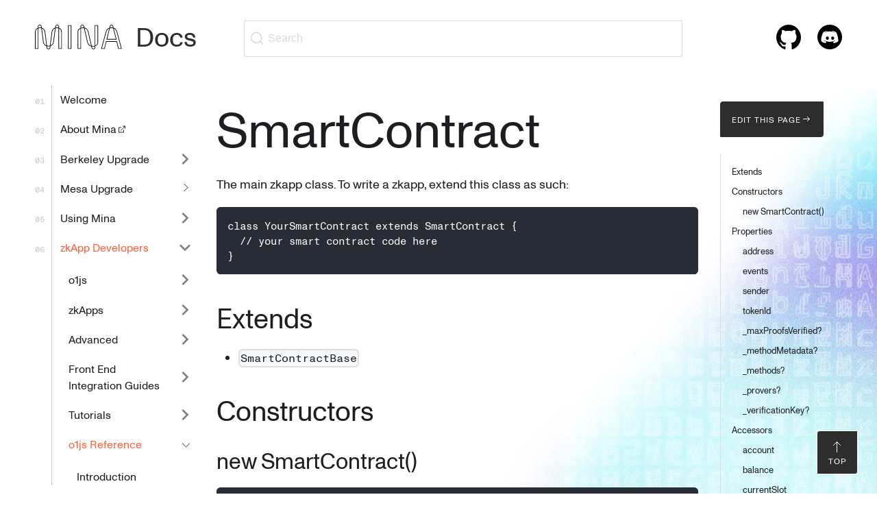

--- FILE ---
content_type: text/html; charset=utf-8
request_url: https://docs.minaprotocol.com/zkapps/o1js-reference/classes/SmartContract
body_size: 20381
content:
<!doctype html>
<html lang="en" dir="ltr" class="docs-wrapper plugin-docs plugin-id-default docs-version-current docs-doc-page docs-doc-id-zkapps/o1js-reference/classes/SmartContract" data-has-hydrated="false">
<head>
<meta charset="UTF-8">
<meta name="generator" content="Docusaurus v3.8.1">
<title data-rh="true">SmartContract | Mina Documentation</title><meta data-rh="true" name="viewport" content="width=device-width,initial-scale=1"><meta data-rh="true" name="twitter:card" content="summary_large_image"><meta data-rh="true" property="og:url" content="https://docs.minaprotocol.com/zkapps/o1js-reference/classes/SmartContract"><meta data-rh="true" property="og:locale" content="en"><meta data-rh="true" name="docusaurus_locale" content="en"><meta data-rh="true" name="docsearch:language" content="en"><meta data-rh="true" name="keywords" content="Snarkyjs, o1js, ZkApps, Zero Knowledge Proofs, Zkp, Smart Contracts"><meta data-rh="true" name="image" property="image" content="https://docs.minaprotocol.com/img/common/mina-logo.png"><meta data-rh="true" name="og:image" property="og:image" content="https://docs.minaprotocol.com/img/common/mina-logo.png"><meta data-rh="true" name="twitter:image" property="twitter:image" content="https://docs.minaprotocol.com/img/common/mina-logo.png"><meta data-rh="true" name="twitter:title" content="Mina Documentation"><meta data-rh="true" name="twitter:description" content="Website for documentation about Mina Protocol"><meta data-rh="true" name="docusaurus_version" content="current"><meta data-rh="true" name="docusaurus_tag" content="docs-default-current"><meta data-rh="true" name="docsearch:version" content="current"><meta data-rh="true" name="docsearch:docusaurus_tag" content="docs-default-current"><meta data-rh="true" property="og:title" content="SmartContract | Mina Documentation"><meta data-rh="true" name="description" content="The main zkapp class. To write a zkapp, extend this class as such:"><meta data-rh="true" property="og:description" content="The main zkapp class. To write a zkapp, extend this class as such:"><link data-rh="true" rel="icon" href="/img/favicon.ico"><link data-rh="true" rel="canonical" href="https://docs.minaprotocol.com/zkapps/o1js-reference/classes/SmartContract"><link data-rh="true" rel="alternate" href="https://docs.minaprotocol.com/zkapps/o1js-reference/classes/SmartContract" hreflang="en"><link data-rh="true" rel="alternate" href="https://docs.minaprotocol.com/zkapps/o1js-reference/classes/SmartContract" hreflang="x-default"><link data-rh="true" rel="preconnect" href="https://FFN6IUCH5X-dsn.algolia.net" crossorigin="anonymous"><script data-rh="true" type="application/ld+json">{"@context":"https://schema.org","@type":"BreadcrumbList","itemListElement":[{"@type":"ListItem","position":1,"name":"zkApp Developers","item":"https://docs.minaprotocol.com/zkapps/zkapp-development-frameworks"},{"@type":"ListItem","position":2,"name":"SmartContract","item":"https://docs.minaprotocol.com/zkapps/o1js-reference/classes/SmartContract"}]}</script><link rel="search" type="application/opensearchdescription+xml" title="Mina Documentation" href="/opensearch.xml">



                <script>!function(e,t,a,n){e[n]=e[n]||[],e[n].push({"gtm.start":(new Date).getTime(),event:"gtm.js"});var g=t.getElementsByTagName(a)[0],m=t.createElement(a);m.async=!0,m.src="https://www.googletagmanager.com/gtm.js?id=GTM-MJBCZX9",g.parentNode.insertBefore(m,g)}(window,document,"script","dataLayer")</script>
                

                <script>!function(t,h,e,j,s,n){t.hj=t.hj||function(){(t.hj.q=t.hj.q||[]).push(arguments)},t._hjSettings={hjid:3229818,hjsv:6},s=h.getElementsByTagName("head")[0],(n=h.createElement("script")).async=1,n.src="https://static.hotjar.com/c/hotjar-"+t._hjSettings.hjid+".js?sv="+t._hjSettings.hjsv,s.appendChild(n)}(window,document)</script>
                
<link rel="stylesheet" href="https://cdn.jsdelivr.net/npm/katex@0.13.24/dist/katex.min.css" integrity="sha384-odtC+0UGzzFL/6PNoE8rX/SPcQDXBJ+uRepguP4QkPCm2LBxH3FA3y+fKSiJ+AmM" crossorigin="anonymous"><link rel="stylesheet" href="/assets/css/styles.edb5d2e7.css">
<script src="/assets/js/runtime~main.9fa34dab.js" defer="defer"></script>
<script src="/assets/js/main.c1a91787.js" defer="defer"></script>
</head>
<body class="navigation-with-keyboard">
<svg xmlns="http://www.w3.org/2000/svg" style="display: none;"><defs>
<symbol id="theme-svg-external-link" viewBox="0 0 24 24"><path fill="currentColor" d="M21 13v10h-21v-19h12v2h-10v15h17v-8h2zm3-12h-10.988l4.035 4-6.977 7.07 2.828 2.828 6.977-7.07 4.125 4.172v-11z"/></symbol>
</defs></svg>
<script>!function(){var t="light";var e=function(){try{return new URLSearchParams(window.location.search).get("docusaurus-theme")}catch(t){}}()||function(){try{return window.localStorage.getItem("theme")}catch(t){}}();document.documentElement.setAttribute("data-theme",e||t),document.documentElement.setAttribute("data-theme-choice",e||t)}(),function(){try{const c=new URLSearchParams(window.location.search).entries();for(var[t,e]of c)if(t.startsWith("docusaurus-data-")){var a=t.replace("docusaurus-data-","data-");document.documentElement.setAttribute(a,e)}}catch(t){}}()</script>




                <noscript><iframe src="https://www.googletagmanager.com/ns.html?id=GTM-MJBCZX9" height="0" width="0" style="display:none;visibility:hidden"></iframe></noscript><div id="__docusaurus"><div role="region" aria-label="Skip to main content"><a class="skipToContent_fXgn" href="#__docusaurus_skipToContent_fallback">Skip to main content</a></div><nav aria-label="Main" class="theme-layout-navbar navbar navbar--fixed-top"><div class="navbar__inner"><div class="theme-layout-navbar-left navbar__items"><button aria-label="Toggle navigation bar" aria-expanded="false" class="navbar__toggle clean-btn" type="button"><svg xmlns="http://www.w3.org/2000/svg" width="40" height="40" fill="none" viewBox="0 0 40 40"><g fill="#2D2D2D"><path d="M4 12h32v2H4zM4 19h32v2H4zM4 26h32v2H4z"></path></g></svg></button><a class="navbar__brand" href="/"><div class="navbar__logo"><img src="/svg/common/mina_logo.svg" alt="Mina Logo" class="themedComponent_mlkZ themedComponent--light_NVdE"><img src="/svg/common/mina_logo.svg" alt="Mina Logo" class="themedComponent_mlkZ themedComponent--dark_xIcU"></div></a><div class="navbar__item navbar-docs-copy"><a href="/"><h3 style="margin:0">Docs</h3></a></div><div class="navbarSearchContainer_Bca1"><button type="button" class="DocSearch DocSearch-Button" aria-label="Search (Command+K)"><span class="DocSearch-Button-Container"><svg width="20" height="20" class="DocSearch-Search-Icon" viewBox="0 0 20 20" aria-hidden="true"><path d="M14.386 14.386l4.0877 4.0877-4.0877-4.0877c-2.9418 2.9419-7.7115 2.9419-10.6533 0-2.9419-2.9418-2.9419-7.7115 0-10.6533 2.9418-2.9419 7.7115-2.9419 10.6533 0 2.9419 2.9418 2.9419 7.7115 0 10.6533z" stroke="currentColor" fill="none" fill-rule="evenodd" stroke-linecap="round" stroke-linejoin="round"></path></svg><span class="DocSearch-Button-Placeholder">Search</span></span><span class="DocSearch-Button-Keys"></span></button></div></div><div class="theme-layout-navbar-right navbar__items navbar__items--right"><div class="navbar__item"><a href="https://github.com/o1-labs/docs2/"><img class="navbar-icon" src="/svg/socials/github_24x24.svg"></a></div><div class="navbar__item"><a href="https://bit.ly/MinaDiscord"><img class="navbar-icon" src="/svg/socials/discord_dark_24x24.svg"></a></div></div></div><div role="presentation" class="navbar-sidebar__backdrop"></div></nav><div id="__docusaurus_skipToContent_fallback" class="theme-layout-main main-wrapper mainWrapper_z2l0"><div class="docsWrapper_hBAB"><div class="backToTopButtonContainer_bnsp"><button class="minaBackToTopButton_BTZO"><div class="backToTopInnerContainer_Ttd5"><svg xmlns="http://www.w3.org/2000/svg" width="24" height="24" fill="currentColor" viewBox="0 0 24 24"><path d="M11 4h1v16h-1zM12 5h1v1h-1zM13 6h1v1h-1zM14 7h1v1h-1zM15 8h1v1h-1zM16 9h1v1h-1zM6 9h1v1H6zM7 8h1v1H7zM8 7h1v1H8zM9 6h1v1H9zM10 5h1v1h-1z"></path></svg><span>Top</span></div></button></div><div class="docRoot_UBD9"><aside class="theme-doc-sidebar-container docSidebarContainer_YfHR"><div class="sidebarViewport_aRkj"><div class="sidebar_njMd"><nav aria-label="Docs sidebar" class="menu thin-scrollbar menu_SIkG"><ul class="theme-doc-sidebar-menu menu__list"><li class="theme-doc-sidebar-item-link theme-doc-sidebar-item-link-level-1 menu__list-item"><a class="menu__link" href="/">Welcome</a></li><li class="theme-doc-sidebar-item-link theme-doc-sidebar-item-link-level-1 menu__list-item"><a href="https://minaprotocol.com/about" target="_blank" rel="noopener noreferrer" class="menu__link menuExternalLink_NmtK">About Mina<svg xmlns="http://www.w3.org/2000/svg" width="16" height="17" fill="none" viewBox="0 0 16 17"><path fill="#2D2D2D" fill-rule="evenodd" d="M13 3.5H9v1h2v1h-1v1H9v1H8v1H7v1H6v1h1v-1h1v-1h1v-1h1v-1h1v-1h1v2h1v-4m-10 2h4v1H4v6h6v-3h1v4H3v-8" clip-rule="evenodd"></path></svg></a></li><li class="theme-doc-sidebar-item-category theme-doc-sidebar-item-category-level-1 menu__list-item menu__list-item--collapsed"><div class="menu__list-item-collapsible"><a class="menu__link menu__link--sublist" href="/berkeley-upgrade/requirements">Berkeley Upgrade</a><button aria-label="Expand sidebar category &#x27;Berkeley Upgrade&#x27;" aria-expanded="false" type="button" class="clean-btn menu__caret"></button></div></li><li class="theme-doc-sidebar-item-category theme-doc-sidebar-item-category-level-1 menu__list-item menu__list-item--collapsed"><div class="menu__list-item-collapsible"><a class="menu__link menu__link--sublist menu__link--sublist-caret" role="button" aria-expanded="false" href="/mesa-upgrade/preflight-network">Mesa Upgrade</a></div></li><li class="theme-doc-sidebar-item-category theme-doc-sidebar-item-category-level-1 menu__list-item menu__list-item--collapsed"><div class="menu__list-item-collapsible"><a class="menu__link menu__link--sublist" href="/using-mina/install-a-wallet">Using Mina</a><button aria-label="Expand sidebar category &#x27;Using Mina&#x27;" aria-expanded="false" type="button" class="clean-btn menu__caret"></button></div></li><li class="theme-doc-sidebar-item-category theme-doc-sidebar-item-category-level-1 menu__list-item"><div class="menu__list-item-collapsible"><a class="menu__link menu__link--sublist menu__link--active" href="/zkapps/zkapp-development-frameworks">zkApp Developers</a><button aria-label="Collapse sidebar category &#x27;zkApp Developers&#x27;" aria-expanded="true" type="button" class="clean-btn menu__caret"></button></div><ul class="menu__list"><li class="theme-doc-sidebar-item-category theme-doc-sidebar-item-category-level-2 menu__list-item menu__list-item--collapsed"><div class="menu__list-item-collapsible"><a class="menu__link menu__link--sublist" tabindex="0" href="/zkapps/o1js">o1js</a><button aria-label="Expand sidebar category &#x27;o1js&#x27;" aria-expanded="false" type="button" class="clean-btn menu__caret"></button></div></li><li class="theme-doc-sidebar-item-category theme-doc-sidebar-item-category-level-2 menu__list-item menu__list-item--collapsed"><div class="menu__list-item-collapsible"><a class="menu__link menu__link--sublist" tabindex="0" href="/zkapps/writing-a-zkapp">zkApps</a><button aria-label="Expand sidebar category &#x27;zkApps&#x27;" aria-expanded="false" type="button" class="clean-btn menu__caret"></button></div></li><li class="theme-doc-sidebar-item-category theme-doc-sidebar-item-category-level-2 menu__list-item menu__list-item--collapsed"><div class="menu__list-item-collapsible"><a class="menu__link menu__link--sublist" tabindex="0" href="/zkapps/advanced/experimental">Advanced</a><button aria-label="Expand sidebar category &#x27;Advanced&#x27;" aria-expanded="false" type="button" class="clean-btn menu__caret"></button></div></li><li class="theme-doc-sidebar-item-category theme-doc-sidebar-item-category-level-2 menu__list-item menu__list-item--collapsed"><div class="menu__list-item-collapsible"><a class="menu__link menu__link--sublist" tabindex="0" href="/zkapps/front-end-integration-guides/angular">Front End Integration Guides</a><button aria-label="Expand sidebar category &#x27;Front End Integration Guides&#x27;" aria-expanded="false" type="button" class="clean-btn menu__caret"></button></div></li><li class="theme-doc-sidebar-item-category theme-doc-sidebar-item-category-level-2 menu__list-item menu__list-item--collapsed"><div class="menu__list-item-collapsible"><a class="menu__link menu__link--sublist" tabindex="0" href="/zkapps/tutorials">Tutorials</a><button aria-label="Expand sidebar category &#x27;Tutorials&#x27;" aria-expanded="false" type="button" class="clean-btn menu__caret"></button></div></li><li class="theme-doc-sidebar-item-category theme-doc-sidebar-item-category-level-2 menu__list-item"><div class="menu__list-item-collapsible"><a class="menu__link menu__link--sublist menu__link--sublist-caret menu__link--active" role="button" aria-expanded="true" tabindex="0" href="/zkapps/o1js-reference">o1js Reference</a></div><ul class="menu__list"><li class="theme-doc-sidebar-item-link theme-doc-sidebar-item-link-level-3 menu__list-item"><a class="menu__link" tabindex="0" href="/zkapps/o1js-reference">Introduction</a></li><li class="theme-doc-sidebar-item-category theme-doc-sidebar-item-category-level-3 menu__list-item"><div class="menu__list-item-collapsible"><a class="menu__link menu__link--sublist menu__link--sublist-caret menu__link--active" role="button" aria-expanded="true" tabindex="0" href="/zkapps/o1js-reference/classes/AccountUpdate">Classes</a></div><ul class="menu__list"><li class="theme-doc-sidebar-item-link theme-doc-sidebar-item-link-level-4 menu__list-item"><a class="menu__link" tabindex="0" href="/zkapps/o1js-reference/classes/AccountUpdate">AccountUpdate</a></li><li class="theme-doc-sidebar-item-link theme-doc-sidebar-item-link-level-4 menu__list-item"><a class="menu__link" tabindex="0" href="/zkapps/o1js-reference/classes/AccountUpdateForest">AccountUpdateForest</a></li><li class="theme-doc-sidebar-item-link theme-doc-sidebar-item-link-level-4 menu__list-item"><a class="menu__link" tabindex="0" href="/zkapps/o1js-reference/classes/AccountUpdateTree">AccountUpdateTree</a></li><li class="theme-doc-sidebar-item-link theme-doc-sidebar-item-link-level-4 menu__list-item"><a class="menu__link" tabindex="0" href="/zkapps/o1js-reference/classes/AlmostForeignField">AlmostForeignField</a></li><li class="theme-doc-sidebar-item-link theme-doc-sidebar-item-link-level-4 menu__list-item"><a class="menu__link" tabindex="0" href="/zkapps/o1js-reference/classes/BaseMerkleWitness">BaseMerkleWitness</a></li><li class="theme-doc-sidebar-item-link theme-doc-sidebar-item-link-level-4 menu__list-item"><a class="menu__link" tabindex="0" href="/zkapps/o1js-reference/classes/Bool">Bool</a></li><li class="theme-doc-sidebar-item-link theme-doc-sidebar-item-link-level-4 menu__list-item"><a class="menu__link" tabindex="0" href="/zkapps/o1js-reference/classes/CanonicalForeignField">CanonicalForeignField</a></li><li class="theme-doc-sidebar-item-link theme-doc-sidebar-item-link-level-4 menu__list-item"><a class="menu__link" tabindex="0" href="/zkapps/o1js-reference/classes/Character">Character</a></li><li class="theme-doc-sidebar-item-link theme-doc-sidebar-item-link-level-4 menu__list-item"><a class="menu__link" tabindex="0" href="/zkapps/o1js-reference/classes/Circuit">Circuit</a></li><li class="theme-doc-sidebar-item-link theme-doc-sidebar-item-link-level-4 menu__list-item"><a class="menu__link" tabindex="0" href="/zkapps/o1js-reference/classes/CircuitString">CircuitString</a></li><li class="theme-doc-sidebar-item-link theme-doc-sidebar-item-link-level-4 menu__list-item"><a class="menu__link" tabindex="0" href="/zkapps/o1js-reference/classes/DynamicProof">DynamicProof</a></li><li class="theme-doc-sidebar-item-link theme-doc-sidebar-item-link-level-4 menu__list-item"><a class="menu__link" tabindex="0" href="/zkapps/o1js-reference/classes/EcdsaSignature">EcdsaSignature</a></li><li class="theme-doc-sidebar-item-link theme-doc-sidebar-item-link-level-4 menu__list-item"><a class="menu__link" tabindex="0" href="/zkapps/o1js-reference/classes/Field">Field</a></li><li class="theme-doc-sidebar-item-link theme-doc-sidebar-item-link-level-4 menu__list-item"><a class="menu__link" tabindex="0" href="/zkapps/o1js-reference/classes/ForeignCurve">ForeignCurve</a></li><li class="theme-doc-sidebar-item-link theme-doc-sidebar-item-link-level-4 menu__list-item"><a class="menu__link" tabindex="0" href="/zkapps/o1js-reference/classes/ForeignField">ForeignField</a></li><li class="theme-doc-sidebar-item-link theme-doc-sidebar-item-link-level-4 menu__list-item"><a class="menu__link" tabindex="0" href="/zkapps/o1js-reference/classes/Group">Group</a></li><li class="theme-doc-sidebar-item-link theme-doc-sidebar-item-link-level-4 menu__list-item"><a class="menu__link" tabindex="0" href="/zkapps/o1js-reference/classes/Hashed">Hashed</a></li><li class="theme-doc-sidebar-item-link theme-doc-sidebar-item-link-level-4 menu__list-item"><a class="menu__link" tabindex="0" href="/zkapps/o1js-reference/classes/Int64">Int64</a></li><li class="theme-doc-sidebar-item-link theme-doc-sidebar-item-link-level-4 menu__list-item"><a class="menu__link" tabindex="0" href="/zkapps/o1js-reference/classes/Keypair">Keypair</a></li><li class="theme-doc-sidebar-item-link theme-doc-sidebar-item-link-level-4 menu__list-item"><a class="menu__link" tabindex="0" href="/zkapps/o1js-reference/classes/Ledger">Ledger</a></li><li class="theme-doc-sidebar-item-link theme-doc-sidebar-item-link-level-4 menu__list-item"><a class="menu__link" tabindex="0" href="/zkapps/o1js-reference/classes/MerkleList">MerkleList</a></li><li class="theme-doc-sidebar-item-link theme-doc-sidebar-item-link-level-4 menu__list-item"><a class="menu__link" tabindex="0" href="/zkapps/o1js-reference/classes/MerkleListIterator">MerkleListIterator</a></li><li class="theme-doc-sidebar-item-link theme-doc-sidebar-item-link-level-4 menu__list-item"><a class="menu__link" tabindex="0" href="/zkapps/o1js-reference/classes/MerkleMap">MerkleMap</a></li><li class="theme-doc-sidebar-item-link theme-doc-sidebar-item-link-level-4 menu__list-item"><a class="menu__link" tabindex="0" href="/zkapps/o1js-reference/classes/MerkleMapWitness">MerkleMapWitness</a></li><li class="theme-doc-sidebar-item-link theme-doc-sidebar-item-link-level-4 menu__list-item"><a class="menu__link" tabindex="0" href="/zkapps/o1js-reference/classes/MerkleTree">MerkleTree</a></li><li class="theme-doc-sidebar-item-link theme-doc-sidebar-item-link-level-4 menu__list-item"><a class="menu__link" tabindex="0" href="/zkapps/o1js-reference/classes/Nullifier">Nullifier</a></li><li class="theme-doc-sidebar-item-link theme-doc-sidebar-item-link-level-4 menu__list-item"><a class="menu__link" tabindex="0" href="/zkapps/o1js-reference/classes/Packed">Packed</a></li><li class="theme-doc-sidebar-item-link theme-doc-sidebar-item-link-level-4 menu__list-item"><a class="menu__link" tabindex="0" href="/zkapps/o1js-reference/classes/PrivateKey">PrivateKey</a></li><li class="theme-doc-sidebar-item-link theme-doc-sidebar-item-link-level-4 menu__list-item"><a class="menu__link" tabindex="0" href="/zkapps/o1js-reference/classes/Proof">Proof</a></li><li class="theme-doc-sidebar-item-link theme-doc-sidebar-item-link-level-4 menu__list-item"><a class="menu__link" tabindex="0" href="/zkapps/o1js-reference/classes/ProofBase">ProofBase</a></li><li class="theme-doc-sidebar-item-link theme-doc-sidebar-item-link-level-4 menu__list-item"><a class="menu__link" tabindex="0" href="/zkapps/o1js-reference/classes/PublicKey">PublicKey</a></li><li class="theme-doc-sidebar-item-link theme-doc-sidebar-item-link-level-4 menu__list-item"><a class="menu__link" tabindex="0" href="/zkapps/o1js-reference/classes/Scalar">Scalar</a></li><li class="theme-doc-sidebar-item-link theme-doc-sidebar-item-link-level-4 menu__list-item"><a class="menu__link" tabindex="0" href="/zkapps/o1js-reference/classes/ScalarField">ScalarField</a></li><li class="theme-doc-sidebar-item-link theme-doc-sidebar-item-link-level-4 menu__list-item"><a class="menu__link" tabindex="0" href="/zkapps/o1js-reference/classes/SelfProof">SelfProof</a></li><li class="theme-doc-sidebar-item-link theme-doc-sidebar-item-link-level-4 menu__list-item"><a class="menu__link" tabindex="0" href="/zkapps/o1js-reference/classes/Sign">Sign</a></li><li class="theme-doc-sidebar-item-link theme-doc-sidebar-item-link-level-4 menu__list-item"><a class="menu__link" tabindex="0" href="/zkapps/o1js-reference/classes/Signature">Signature</a></li><li class="theme-doc-sidebar-item-link theme-doc-sidebar-item-link-level-4 menu__list-item"><a class="menu__link menu__link--active" aria-current="page" tabindex="0" href="/zkapps/o1js-reference/classes/SmartContract">SmartContract</a></li><li class="theme-doc-sidebar-item-link theme-doc-sidebar-item-link-level-4 menu__list-item"><a class="menu__link" tabindex="0" href="/zkapps/o1js-reference/classes/TokenAccountUpdateIterator">TokenAccountUpdateIterator</a></li><li class="theme-doc-sidebar-item-link theme-doc-sidebar-item-link-level-4 menu__list-item"><a class="menu__link" tabindex="0" href="/zkapps/o1js-reference/classes/TokenContract">TokenContract</a></li><li class="theme-doc-sidebar-item-link theme-doc-sidebar-item-link-level-4 menu__list-item"><a class="menu__link" tabindex="0" href="/zkapps/o1js-reference/classes/TokenSymbol">TokenSymbol</a></li><li class="theme-doc-sidebar-item-link theme-doc-sidebar-item-link-level-4 menu__list-item"><a class="menu__link" tabindex="0" href="/zkapps/o1js-reference/classes/UInt32">UInt32</a></li><li class="theme-doc-sidebar-item-link theme-doc-sidebar-item-link-level-4 menu__list-item"><a class="menu__link" tabindex="0" href="/zkapps/o1js-reference/classes/UInt64">UInt64</a></li><li class="theme-doc-sidebar-item-link theme-doc-sidebar-item-link-level-4 menu__list-item"><a class="menu__link" tabindex="0" href="/zkapps/o1js-reference/classes/UInt8">UInt8</a></li><li class="theme-doc-sidebar-item-link theme-doc-sidebar-item-link-level-4 menu__list-item"><a class="menu__link" tabindex="0" href="/zkapps/o1js-reference/classes/Unconstrained">Unconstrained</a></li><li class="theme-doc-sidebar-item-link theme-doc-sidebar-item-link-level-4 menu__list-item"><a class="menu__link" tabindex="0" href="/zkapps/o1js-reference/classes/VerificationKey">VerificationKey</a></li></ul></li><li class="theme-doc-sidebar-item-category theme-doc-sidebar-item-category-level-3 menu__list-item menu__list-item--collapsed"><div class="menu__list-item-collapsible"><a class="menu__link menu__link--sublist menu__link--sublist-caret" role="button" aria-expanded="false" tabindex="0" href="/zkapps/o1js-reference/functions/Bytes">Functions</a></div></li><li class="theme-doc-sidebar-item-category theme-doc-sidebar-item-category-level-3 menu__list-item menu__list-item--collapsed"><div class="menu__list-item-collapsible"><a class="menu__link menu__link--sublist menu__link--sublist-caret" role="button" aria-expanded="false" tabindex="0" href="/zkapps/o1js-reference/interfaces/Permissions">Interfaces</a></div></li><li class="theme-doc-sidebar-item-category theme-doc-sidebar-item-category-level-3 menu__list-item menu__list-item--collapsed"><div class="menu__list-item-collapsible"><a class="menu__link menu__link--sublist menu__link--sublist-caret" role="button" aria-expanded="false" tabindex="0" href="/zkapps/o1js-reference/namespaces/Crypto">Namespaces</a></div></li><li class="theme-doc-sidebar-item-category theme-doc-sidebar-item-category-level-3 menu__list-item menu__list-item--collapsed"><div class="menu__list-item-collapsible"><a class="menu__link menu__link--sublist menu__link--sublist-caret" role="button" aria-expanded="false" tabindex="0" href="/zkapps/o1js-reference/type-aliases/Account">Type-Aliases</a></div></li><li class="theme-doc-sidebar-item-category theme-doc-sidebar-item-category-level-3 menu__list-item menu__list-item--collapsed"><div class="menu__list-item-collapsible"><a class="menu__link menu__link--sublist menu__link--sublist-caret" role="button" aria-expanded="false" tabindex="0" href="/zkapps/o1js-reference/variables/Account">Variables</a></div></li></ul></li><li class="theme-doc-sidebar-item-link theme-doc-sidebar-item-link-level-2 menu__list-item"><a class="menu__link" tabindex="0" href="/zkapps/roadmap">Roadmap</a></li><li class="theme-doc-sidebar-item-link theme-doc-sidebar-item-link-level-2 menu__list-item"><a class="menu__link" tabindex="0" href="/zkapps/faq">FAQ</a></li><li class="theme-doc-sidebar-item-link theme-doc-sidebar-item-link-level-2 menu__list-item"><a class="menu__link" tabindex="0" href="/zkapps/standards">Standards</a></li></ul></li><li class="theme-doc-sidebar-item-category theme-doc-sidebar-item-category-level-1 menu__list-item menu__list-item--collapsed"><div class="menu__list-item-collapsible"><a class="menu__link menu__link--sublist" href="/mina-protocol">Mina Protocol</a><button aria-label="Expand sidebar category &#x27;Mina Protocol&#x27;" aria-expanded="false" type="button" class="clean-btn menu__caret"></button></div></li><li class="theme-doc-sidebar-item-category theme-doc-sidebar-item-category-level-1 menu__list-item menu__list-item--collapsed"><div class="menu__list-item-collapsible"><a class="menu__link menu__link--sublist" href="/node-operators">Node Operators</a><button aria-label="Expand sidebar category &#x27;Node Operators&#x27;" aria-expanded="false" type="button" class="clean-btn menu__caret"></button></div></li><li class="theme-doc-sidebar-item-category theme-doc-sidebar-item-category-level-1 menu__list-item menu__list-item--collapsed"><div class="menu__list-item-collapsible"><a class="menu__link menu__link--sublist" href="/node-developers">Node Developers</a><button aria-label="Expand sidebar category &#x27;Node Developers&#x27;" aria-expanded="false" type="button" class="clean-btn menu__caret"></button></div></li><li class="theme-doc-sidebar-item-category theme-doc-sidebar-item-category-level-1 menu__list-item menu__list-item--collapsed"><div class="menu__list-item-collapsible"><a class="menu__link menu__link--sublist" href="/exchange-operators">Exchange Operators</a><button aria-label="Expand sidebar category &#x27;Exchange Operators&#x27;" aria-expanded="false" type="button" class="clean-btn menu__caret"></button></div></li><li class="theme-doc-sidebar-item-category theme-doc-sidebar-item-category-level-1 menu__list-item menu__list-item--collapsed"><div class="menu__list-item-collapsible"><a href="https://minaprotocol.com/community" target="_blank" rel="noopener noreferrer" class="menu__link menu__link--sublist menu__link--sublist-caret" role="button" aria-expanded="false">Participate</a></div></li><li class="theme-doc-sidebar-item-link theme-doc-sidebar-item-link-level-1 menu__list-item"><a class="menu__link" href="/mina-security">Mina Security</a></li><li class="theme-doc-sidebar-item-link theme-doc-sidebar-item-link-level-1 menu__list-item"><a class="menu__link" href="/glossary">Glossary</a></li></ul></nav></div></div></aside><main class="docMainContainer_TBSr"><div class="container padding-top--md padding-bottom--lg"><div class="row"><div class="col docItemCol_gHRp"><div class="docItemContainer_kFJD"><article><nav class="theme-doc-breadcrumbs breadcrumbsContainer_Z_bl" aria-label="Breadcrumbs"><ul class="breadcrumbs"><li class="breadcrumbs__item"><a aria-label="Home page" class="breadcrumbs__link" href="/"><svg viewBox="0 0 24 24" class="breadcrumbHomeIcon_YNFT"><path d="M10 19v-5h4v5c0 .55.45 1 1 1h3c.55 0 1-.45 1-1v-7h1.7c.46 0 .68-.57.33-.87L12.67 3.6c-.38-.34-.96-.34-1.34 0l-8.36 7.53c-.34.3-.13.87.33.87H5v7c0 .55.45 1 1 1h3c.55 0 1-.45 1-1z" fill="currentColor"></path></svg></a></li><li class="breadcrumbs__item"><a class="breadcrumbs__link" href="/zkapps/zkapp-development-frameworks"><span>zkApp Developers</span></a></li><li class="breadcrumbs__item"><span class="breadcrumbs__link">o1js Reference</span></li><li class="breadcrumbs__item"><span class="breadcrumbs__link">Classes</span></li><li class="breadcrumbs__item breadcrumbs__item--active"><span class="breadcrumbs__link">SmartContract</span></li></ul></nav><div class="theme-doc-markdown markdown"><header><h1>SmartContract</h1></header><p>The main zkapp class. To write a zkapp, extend this class as such:</p>
<div class="language-text codeBlockContainer_Ckt0 theme-code-block" style="--prism-background-color:#282c34;--prism-color:#ffffff"><div class="codeBlockContent_QJqH"><pre tabindex="0" class="prism-code language-text codeBlock_bY9V thin-scrollbar" style="background-color:#282c34;color:#ffffff"><code class="codeBlockLines_e6Vv"><span class="token-line" style="color:#ffffff"><span class="token plain">class YourSmartContract extends SmartContract {</span><br></span><span class="token-line" style="color:#ffffff"><span class="token plain">  // your smart contract code here</span><br></span><span class="token-line" style="color:#ffffff"><span class="token plain">}</span><br></span></code></pre></div></div>
<h2 class="anchor anchorWithStickyNavbar_LWe7" id="extends">Extends<a href="#extends" class="hash-link" aria-label="Direct link to Extends" title="Direct link to Extends">​</a></h2>
<ul>
<li><code>SmartContractBase</code></li>
</ul>
<h2 class="anchor anchorWithStickyNavbar_LWe7" id="constructors">Constructors<a href="#constructors" class="hash-link" aria-label="Direct link to Constructors" title="Direct link to Constructors">​</a></h2>
<h3 class="anchor anchorWithStickyNavbar_LWe7" id="new-smartcontract">new SmartContract()<a href="#new-smartcontract" class="hash-link" aria-label="Direct link to new SmartContract()" title="Direct link to new SmartContract()">​</a></h3>
<div class="language-ts codeBlockContainer_Ckt0 theme-code-block" style="--prism-background-color:#282c34;--prism-color:#ffffff"><div class="codeBlockContent_QJqH"><pre tabindex="0" class="prism-code language-ts codeBlock_bY9V thin-scrollbar" style="background-color:#282c34;color:#ffffff"><code class="codeBlockLines_e6Vv"><span class="token-line" style="color:#ffffff"><span class="token keyword" style="color:#c5a5c5">new</span><span class="token plain"> </span><span class="token class-name" style="color:#FAC863">SmartContract</span><span class="token punctuation" style="color:#8dc891">(</span><span class="token plain">address</span><span class="token operator" style="color:#d7deea">:</span><span class="token plain"> PublicKey</span><span class="token punctuation" style="color:#8dc891">,</span><span class="token plain"> tokenId</span><span class="token operator" style="color:#d7deea">?</span><span class="token operator" style="color:#d7deea">:</span><span class="token plain"> Field</span><span class="token punctuation" style="color:#8dc891">)</span><span class="token operator" style="color:#d7deea">:</span><span class="token plain"> SmartContract</span><br></span></code></pre></div></div>
<h4 class="anchor anchorWithStickyNavbar_LWe7" id="parameters">Parameters<a href="#parameters" class="hash-link" aria-label="Direct link to Parameters" title="Direct link to Parameters">​</a></h4>
<p>• <strong>address</strong>: <a href="/zkapps/o1js-reference/classes/PublicKey"><code>PublicKey</code></a></p>
<p>• <strong>tokenId?</strong>: <a href="/zkapps/o1js-reference/classes/Field"><code>Field</code></a></p>
<h4 class="anchor anchorWithStickyNavbar_LWe7" id="returns">Returns<a href="#returns" class="hash-link" aria-label="Direct link to Returns" title="Direct link to Returns">​</a></h4>
<p><a href="/zkapps/o1js-reference/classes/SmartContract"><code>SmartContract</code></a></p>
<h4 class="anchor anchorWithStickyNavbar_LWe7" id="overrides">Overrides<a href="#overrides" class="hash-link" aria-label="Direct link to Overrides" title="Direct link to Overrides">​</a></h4>
<p><code>SmartContractBase.constructor</code></p>
<h4 class="anchor anchorWithStickyNavbar_LWe7" id="source">Source<a href="#source" class="hash-link" aria-label="Direct link to Source" title="Direct link to Source">​</a></h4>
<p><a href="https://github.com/o1-labs/o1js/blob/6ebbc23710f6de023fea6d83dc93c5a914c571f2/src/lib/mina/zkapp.ts#L614" target="_blank" rel="noopener noreferrer">lib/mina/zkapp.ts:614</a></p>
<h2 class="anchor anchorWithStickyNavbar_LWe7" id="properties">Properties<a href="#properties" class="hash-link" aria-label="Direct link to Properties" title="Direct link to Properties">​</a></h2>
<h3 class="anchor anchorWithStickyNavbar_LWe7" id="address">address<a href="#address" class="hash-link" aria-label="Direct link to address" title="Direct link to address">​</a></h3>
<div class="language-ts codeBlockContainer_Ckt0 theme-code-block" style="--prism-background-color:#282c34;--prism-color:#ffffff"><div class="codeBlockContent_QJqH"><pre tabindex="0" class="prism-code language-ts codeBlock_bY9V thin-scrollbar" style="background-color:#282c34;color:#ffffff"><code class="codeBlockLines_e6Vv"><span class="token-line" style="color:#ffffff"><span class="token plain">address</span><span class="token operator" style="color:#d7deea">:</span><span class="token plain"> PublicKey</span><span class="token punctuation" style="color:#8dc891">;</span><br></span></code></pre></div></div>
<h4 class="anchor anchorWithStickyNavbar_LWe7" id="source-1">Source<a href="#source-1" class="hash-link" aria-label="Direct link to Source" title="Direct link to Source">​</a></h4>
<p><a href="https://github.com/o1-labs/o1js/blob/6ebbc23710f6de023fea6d83dc93c5a914c571f2/src/lib/mina/zkapp.ts#L579" target="_blank" rel="noopener noreferrer">lib/mina/zkapp.ts:579</a></p>
<hr>
<h3 class="anchor anchorWithStickyNavbar_LWe7" id="events">events<a href="#events" class="hash-link" aria-label="Direct link to events" title="Direct link to events">​</a></h3>
<div class="language-ts codeBlockContainer_Ckt0 theme-code-block" style="--prism-background-color:#282c34;--prism-color:#ffffff"><div class="codeBlockContent_QJqH"><pre tabindex="0" class="prism-code language-ts codeBlock_bY9V thin-scrollbar" style="background-color:#282c34;color:#ffffff"><code class="codeBlockLines_e6Vv"><span class="token-line" style="color:#ffffff"><span class="token plain">events</span><span class="token operator" style="color:#d7deea">:</span><span class="token plain"> </span><span class="token punctuation" style="color:#8dc891">{</span><span class="token punctuation" style="color:#8dc891">}</span><span class="token plain"> </span><span class="token operator" style="color:#d7deea">=</span><span class="token plain"> </span><span class="token punctuation" style="color:#8dc891">{</span><span class="token punctuation" style="color:#8dc891">}</span><span class="token punctuation" style="color:#8dc891">;</span><br></span></code></pre></div></div>
<p>A list of event types that can be emitted using this.emitEvent()`.</p>
<h4 class="anchor anchorWithStickyNavbar_LWe7" id="index-signature">Index signature<a href="#index-signature" class="hash-link" aria-label="Direct link to Index signature" title="Direct link to Index signature">​</a></h4>
<p>[<code>key</code>: <code>string</code>]: <a href="/zkapps/o1js-reference/type-aliases/FlexibleProvablePure"><code>FlexibleProvablePure</code></a>&lt;<code>any</code>&gt;</p>
<h4 class="anchor anchorWithStickyNavbar_LWe7" id="source-2">Source<a href="#source-2" class="hash-link" aria-label="Direct link to Source" title="Direct link to Source">​</a></h4>
<p><a href="https://github.com/o1-labs/o1js/blob/6ebbc23710f6de023fea6d83dc93c5a914c571f2/src/lib/mina/zkapp.ts#L979" target="_blank" rel="noopener noreferrer">lib/mina/zkapp.ts:979</a></p>
<hr>
<h3 class="anchor anchorWithStickyNavbar_LWe7" id="sender">sender<a href="#sender" class="hash-link" aria-label="Direct link to sender" title="Direct link to sender">​</a></h3>
<div class="language-ts codeBlockContainer_Ckt0 theme-code-block" style="--prism-background-color:#282c34;--prism-color:#ffffff"><div class="codeBlockContent_QJqH"><pre tabindex="0" class="prism-code language-ts codeBlock_bY9V thin-scrollbar" style="background-color:#282c34;color:#ffffff"><code class="codeBlockLines_e6Vv"><span class="token-line" style="color:#ffffff"><span class="token plain">sender</span><span class="token operator" style="color:#d7deea">:</span><span class="token plain"> </span><span class="token punctuation" style="color:#8dc891">{</span><span class="token plain"></span><br></span><span class="token-line" style="color:#ffffff"><span class="token plain">  </span><span class="token string-property property" style="color:#5a9bcf">&quot;self&quot;</span><span class="token operator" style="color:#d7deea">:</span><span class="token plain"> SmartContract</span><span class="token punctuation" style="color:#8dc891">;</span><span class="token plain"></span><br></span><span class="token-line" style="color:#ffffff"><span class="token plain">  </span><span class="token string-property property" style="color:#5a9bcf">&quot;getAndRequireSignature&quot;</span><span class="token operator" style="color:#d7deea">:</span><span class="token plain"> PublicKey</span><span class="token punctuation" style="color:#8dc891">;</span><span class="token plain"></span><br></span><span class="token-line" style="color:#ffffff"><span class="token plain">  </span><span class="token string-property property" style="color:#5a9bcf">&quot;getUnconstrained&quot;</span><span class="token operator" style="color:#d7deea">:</span><span class="token plain"> PublicKey</span><span class="token punctuation" style="color:#8dc891">;</span><span class="token plain"></span><br></span><span class="token-line" style="color:#ffffff"><span class="token plain"></span><span class="token punctuation" style="color:#8dc891">}</span><span class="token punctuation" style="color:#8dc891">;</span><br></span></code></pre></div></div>
<h4 class="anchor anchorWithStickyNavbar_LWe7" id="self">self<a href="#self" class="hash-link" aria-label="Direct link to self" title="Direct link to self">​</a></h4>
<div class="language-ts codeBlockContainer_Ckt0 theme-code-block" style="--prism-background-color:#282c34;--prism-color:#ffffff"><div class="codeBlockContent_QJqH"><pre tabindex="0" class="prism-code language-ts codeBlock_bY9V thin-scrollbar" style="background-color:#282c34;color:#ffffff"><code class="codeBlockLines_e6Vv"><span class="token-line" style="color:#ffffff"><span class="token plain">self</span><span class="token operator" style="color:#d7deea">:</span><span class="token plain"> SmartContract</span><span class="token punctuation" style="color:#8dc891">;</span><br></span></code></pre></div></div>
<h4 class="anchor anchorWithStickyNavbar_LWe7" id="getandrequiresignature">getAndRequireSignature()<a href="#getandrequiresignature" class="hash-link" aria-label="Direct link to getAndRequireSignature()" title="Direct link to getAndRequireSignature()">​</a></h4>
<p>Return a public key that is forced to sign this transaction.</p>
<p>Note: This doesn&#x27;t prove that the return value is the transaction sender, but it proves that whoever created
the transaction controls the private key associated with the returned public key.</p>
<h5 class="anchor anchorWithStickyNavbar_LWe7" id="returns-1">Returns<a href="#returns-1" class="hash-link" aria-label="Direct link to Returns" title="Direct link to Returns">​</a></h5>
<p><a href="/zkapps/o1js-reference/classes/PublicKey"><code>PublicKey</code></a></p>
<h4 class="anchor anchorWithStickyNavbar_LWe7" id="getunconstrained">getUnconstrained()<a href="#getunconstrained" class="hash-link" aria-label="Direct link to getUnconstrained()" title="Direct link to getUnconstrained()">​</a></h4>
<p>The public key of the current transaction&#x27;s sender account.</p>
<p>Throws an error if not inside a transaction, or the sender wasn&#x27;t passed in.</p>
<p><strong>Warning</strong>: The fact that this public key equals the current sender is not part of the proof.
A malicious prover could use any other public key without affecting the validity of the proof.</p>
<p>Consider using <code>this.sender.getAndRequireSignature()</code> if you need to prove that the sender controls this account.</p>
<h5 class="anchor anchorWithStickyNavbar_LWe7" id="returns-2">Returns<a href="#returns-2" class="hash-link" aria-label="Direct link to Returns" title="Direct link to Returns">​</a></h5>
<p><a href="/zkapps/o1js-reference/classes/PublicKey"><code>PublicKey</code></a></p>
<h4 class="anchor anchorWithStickyNavbar_LWe7" id="source-3">Source<a href="#source-3" class="hash-link" aria-label="Direct link to Source" title="Direct link to Source">​</a></h4>
<p><a href="https://github.com/o1-labs/o1js/blob/6ebbc23710f6de023fea6d83dc93c5a914c571f2/src/lib/mina/zkapp.ts#L868" target="_blank" rel="noopener noreferrer">lib/mina/zkapp.ts:868</a></p>
<hr>
<h3 class="anchor anchorWithStickyNavbar_LWe7" id="tokenid">tokenId<a href="#tokenid" class="hash-link" aria-label="Direct link to tokenId" title="Direct link to tokenId">​</a></h3>
<div class="language-ts codeBlockContainer_Ckt0 theme-code-block" style="--prism-background-color:#282c34;--prism-color:#ffffff"><div class="codeBlockContent_QJqH"><pre tabindex="0" class="prism-code language-ts codeBlock_bY9V thin-scrollbar" style="background-color:#282c34;color:#ffffff"><code class="codeBlockLines_e6Vv"><span class="token-line" style="color:#ffffff"><span class="token plain">tokenId</span><span class="token operator" style="color:#d7deea">:</span><span class="token plain"> Field</span><span class="token punctuation" style="color:#8dc891">;</span><br></span></code></pre></div></div>
<h4 class="anchor anchorWithStickyNavbar_LWe7" id="source-4">Source<a href="#source-4" class="hash-link" aria-label="Direct link to Source" title="Direct link to Source">​</a></h4>
<p><a href="https://github.com/o1-labs/o1js/blob/6ebbc23710f6de023fea6d83dc93c5a914c571f2/src/lib/mina/zkapp.ts#L580" target="_blank" rel="noopener noreferrer">lib/mina/zkapp.ts:580</a></p>
<hr>
<h3 class="anchor anchorWithStickyNavbar_LWe7" id="_maxproofsverified">_maxProofsVerified?<a href="#_maxproofsverified" class="hash-link" aria-label="Direct link to _maxProofsVerified?" title="Direct link to _maxProofsVerified?">​</a></h3>
<div class="language-ts codeBlockContainer_Ckt0 theme-code-block" style="--prism-background-color:#282c34;--prism-color:#ffffff"><div class="codeBlockContent_QJqH"><pre tabindex="0" class="prism-code language-ts codeBlock_bY9V thin-scrollbar" style="background-color:#282c34;color:#ffffff"><code class="codeBlockLines_e6Vv"><span class="token-line" style="color:#ffffff"><span class="token keyword" style="color:#c5a5c5">static</span><span class="token plain"> optional _maxProofsVerified</span><span class="token operator" style="color:#d7deea">:</span><span class="token plain"> </span><span class="token number" style="color:#5a9bcf">0</span><span class="token plain"> </span><span class="token operator" style="color:#d7deea">|</span><span class="token plain"> </span><span class="token number" style="color:#5a9bcf">2</span><span class="token plain"> </span><span class="token operator" style="color:#d7deea">|</span><span class="token plain"> </span><span class="token number" style="color:#5a9bcf">1</span><span class="token punctuation" style="color:#8dc891">;</span><br></span></code></pre></div></div>
<h4 class="anchor anchorWithStickyNavbar_LWe7" id="source-5">Source<a href="#source-5" class="hash-link" aria-label="Direct link to Source" title="Direct link to Source">​</a></h4>
<p><a href="https://github.com/o1-labs/o1js/blob/6ebbc23710f6de023fea6d83dc93c5a914c571f2/src/lib/mina/zkapp.ts#L599" target="_blank" rel="noopener noreferrer">lib/mina/zkapp.ts:599</a></p>
<hr>
<h3 class="anchor anchorWithStickyNavbar_LWe7" id="_methodmetadata">_methodMetadata?<a href="#_methodmetadata" class="hash-link" aria-label="Direct link to _methodMetadata?" title="Direct link to _methodMetadata?">​</a></h3>
<div class="language-ts codeBlockContainer_Ckt0 theme-code-block" style="--prism-background-color:#282c34;--prism-color:#ffffff"><div class="codeBlockContent_QJqH"><pre tabindex="0" class="prism-code language-ts codeBlock_bY9V thin-scrollbar" style="background-color:#282c34;color:#ffffff"><code class="codeBlockLines_e6Vv"><span class="token-line" style="color:#ffffff"><span class="token keyword" style="color:#c5a5c5">static</span><span class="token plain"> optional _methodMetadata</span><span class="token operator" style="color:#d7deea">:</span><span class="token plain"> Record</span><span class="token operator" style="color:#d7deea">&lt;</span><span class="token builtin" style="color:#D8DEE9">string</span><span class="token punctuation" style="color:#8dc891">,</span><span class="token plain"> </span><span class="token punctuation" style="color:#8dc891">{</span><span class="token plain"></span><br></span><span class="token-line" style="color:#ffffff"><span class="token plain">  </span><span class="token string-property property" style="color:#5a9bcf">&quot;actions&quot;</span><span class="token operator" style="color:#d7deea">:</span><span class="token plain"> </span><span class="token builtin" style="color:#D8DEE9">number</span><span class="token punctuation" style="color:#8dc891">;</span><span class="token plain"></span><br></span><span class="token-line" style="color:#ffffff"><span class="token plain">  </span><span class="token string-property property" style="color:#5a9bcf">&quot;digest&quot;</span><span class="token operator" style="color:#d7deea">:</span><span class="token plain"> </span><span class="token builtin" style="color:#D8DEE9">string</span><span class="token punctuation" style="color:#8dc891">;</span><span class="token plain"></span><br></span><span class="token-line" style="color:#ffffff"><span class="token plain">  </span><span class="token string-property property" style="color:#5a9bcf">&quot;gates&quot;</span><span class="token operator" style="color:#d7deea">:</span><span class="token plain"> Gate</span><span class="token punctuation" style="color:#8dc891">[</span><span class="token punctuation" style="color:#8dc891">]</span><span class="token punctuation" style="color:#8dc891">;</span><span class="token plain"></span><br></span><span class="token-line" style="color:#ffffff"><span class="token plain">  </span><span class="token string-property property" style="color:#5a9bcf">&quot;rows&quot;</span><span class="token operator" style="color:#d7deea">:</span><span class="token plain"> </span><span class="token builtin" style="color:#D8DEE9">number</span><span class="token punctuation" style="color:#8dc891">;</span><span class="token plain"></span><br></span><span class="token-line" style="color:#ffffff"><span class="token plain"></span><span class="token punctuation" style="color:#8dc891">}</span><span class="token operator" style="color:#d7deea">&gt;</span><span class="token punctuation" style="color:#8dc891">;</span><br></span></code></pre></div></div>
<h4 class="anchor anchorWithStickyNavbar_LWe7" id="source-6">Source<a href="#source-6" class="hash-link" aria-label="Direct link to Source" title="Direct link to Source">​</a></h4>
<p><a href="https://github.com/o1-labs/o1js/blob/6ebbc23710f6de023fea6d83dc93c5a914c571f2/src/lib/mina/zkapp.ts#L589" target="_blank" rel="noopener noreferrer">lib/mina/zkapp.ts:589</a></p>
<hr>
<h3 class="anchor anchorWithStickyNavbar_LWe7" id="_methods">_methods?<a href="#_methods" class="hash-link" aria-label="Direct link to _methods?" title="Direct link to _methods?">​</a></h3>
<div class="language-ts codeBlockContainer_Ckt0 theme-code-block" style="--prism-background-color:#282c34;--prism-color:#ffffff"><div class="codeBlockContent_QJqH"><pre tabindex="0" class="prism-code language-ts codeBlock_bY9V thin-scrollbar" style="background-color:#282c34;color:#ffffff"><code class="codeBlockLines_e6Vv"><span class="token-line" style="color:#ffffff"><span class="token keyword" style="color:#c5a5c5">static</span><span class="token plain"> optional _methods</span><span class="token operator" style="color:#d7deea">:</span><span class="token plain"> MethodInterface</span><span class="token punctuation" style="color:#8dc891">[</span><span class="token punctuation" style="color:#8dc891">]</span><span class="token punctuation" style="color:#8dc891">;</span><br></span></code></pre></div></div>
<h4 class="anchor anchorWithStickyNavbar_LWe7" id="source-7">Source<a href="#source-7" class="hash-link" aria-label="Direct link to Source" title="Direct link to Source">​</a></h4>
<p><a href="https://github.com/o1-labs/o1js/blob/6ebbc23710f6de023fea6d83dc93c5a914c571f2/src/lib/mina/zkapp.ts#L588" target="_blank" rel="noopener noreferrer">lib/mina/zkapp.ts:588</a></p>
<hr>
<h3 class="anchor anchorWithStickyNavbar_LWe7" id="_provers">_provers?<a href="#_provers" class="hash-link" aria-label="Direct link to _provers?" title="Direct link to _provers?">​</a></h3>
<div class="language-ts codeBlockContainer_Ckt0 theme-code-block" style="--prism-background-color:#282c34;--prism-color:#ffffff"><div class="codeBlockContent_QJqH"><pre tabindex="0" class="prism-code language-ts codeBlock_bY9V thin-scrollbar" style="background-color:#282c34;color:#ffffff"><code class="codeBlockLines_e6Vv"><span class="token-line" style="color:#ffffff"><span class="token keyword" style="color:#c5a5c5">static</span><span class="token plain"> optional _provers</span><span class="token operator" style="color:#d7deea">:</span><span class="token plain"> Prover</span><span class="token punctuation" style="color:#8dc891">[</span><span class="token punctuation" style="color:#8dc891">]</span><span class="token punctuation" style="color:#8dc891">;</span><br></span></code></pre></div></div>
<h4 class="anchor anchorWithStickyNavbar_LWe7" id="source-8">Source<a href="#source-8" class="hash-link" aria-label="Direct link to Source" title="Direct link to Source">​</a></h4>
<p><a href="https://github.com/o1-labs/o1js/blob/6ebbc23710f6de023fea6d83dc93c5a914c571f2/src/lib/mina/zkapp.ts#L598" target="_blank" rel="noopener noreferrer">lib/mina/zkapp.ts:598</a></p>
<hr>
<h3 class="anchor anchorWithStickyNavbar_LWe7" id="_verificationkey">_verificationKey?<a href="#_verificationkey" class="hash-link" aria-label="Direct link to _verificationKey?" title="Direct link to _verificationKey?">​</a></h3>
<div class="language-ts codeBlockContainer_Ckt0 theme-code-block" style="--prism-background-color:#282c34;--prism-color:#ffffff"><div class="codeBlockContent_QJqH"><pre tabindex="0" class="prism-code language-ts codeBlock_bY9V thin-scrollbar" style="background-color:#282c34;color:#ffffff"><code class="codeBlockLines_e6Vv"><span class="token-line" style="color:#ffffff"><span class="token keyword" style="color:#c5a5c5">static</span><span class="token plain"> optional _verificationKey</span><span class="token operator" style="color:#d7deea">:</span><span class="token plain"> </span><span class="token punctuation" style="color:#8dc891">{</span><span class="token plain"></span><br></span><span class="token-line" style="color:#ffffff"><span class="token plain">  </span><span class="token string-property property" style="color:#5a9bcf">&quot;data&quot;</span><span class="token operator" style="color:#d7deea">:</span><span class="token plain"> </span><span class="token builtin" style="color:#D8DEE9">string</span><span class="token punctuation" style="color:#8dc891">;</span><span class="token plain"></span><br></span><span class="token-line" style="color:#ffffff"><span class="token plain">  </span><span class="token string-property property" style="color:#5a9bcf">&quot;hash&quot;</span><span class="token operator" style="color:#d7deea">:</span><span class="token plain"> Field</span><span class="token punctuation" style="color:#8dc891">;</span><span class="token plain"></span><br></span><span class="token-line" style="color:#ffffff"><span class="token plain"></span><span class="token punctuation" style="color:#8dc891">}</span><span class="token punctuation" style="color:#8dc891">;</span><br></span></code></pre></div></div>
<h4 class="anchor anchorWithStickyNavbar_LWe7" id="data">data<a href="#data" class="hash-link" aria-label="Direct link to data" title="Direct link to data">​</a></h4>
<div class="language-ts codeBlockContainer_Ckt0 theme-code-block" style="--prism-background-color:#282c34;--prism-color:#ffffff"><div class="codeBlockContent_QJqH"><pre tabindex="0" class="prism-code language-ts codeBlock_bY9V thin-scrollbar" style="background-color:#282c34;color:#ffffff"><code class="codeBlockLines_e6Vv"><span class="token-line" style="color:#ffffff"><span class="token plain">data</span><span class="token operator" style="color:#d7deea">:</span><span class="token plain"> </span><span class="token builtin" style="color:#D8DEE9">string</span><span class="token punctuation" style="color:#8dc891">;</span><br></span></code></pre></div></div>
<h4 class="anchor anchorWithStickyNavbar_LWe7" id="hash">hash<a href="#hash" class="hash-link" aria-label="Direct link to hash" title="Direct link to hash">​</a></h4>
<div class="language-ts codeBlockContainer_Ckt0 theme-code-block" style="--prism-background-color:#282c34;--prism-color:#ffffff"><div class="codeBlockContent_QJqH"><pre tabindex="0" class="prism-code language-ts codeBlock_bY9V thin-scrollbar" style="background-color:#282c34;color:#ffffff"><code class="codeBlockLines_e6Vv"><span class="token-line" style="color:#ffffff"><span class="token plain">hash</span><span class="token operator" style="color:#d7deea">:</span><span class="token plain"> Field</span><span class="token punctuation" style="color:#8dc891">;</span><br></span></code></pre></div></div>
<h4 class="anchor anchorWithStickyNavbar_LWe7" id="source-9">Source<a href="#source-9" class="hash-link" aria-label="Direct link to Source" title="Direct link to Source">​</a></h4>
<p><a href="https://github.com/o1-labs/o1js/blob/6ebbc23710f6de023fea6d83dc93c5a914c571f2/src/lib/mina/zkapp.ts#L600" target="_blank" rel="noopener noreferrer">lib/mina/zkapp.ts:600</a></p>
<h2 class="anchor anchorWithStickyNavbar_LWe7" id="accessors">Accessors<a href="#accessors" class="hash-link" aria-label="Direct link to Accessors" title="Direct link to Accessors">​</a></h2>
<h3 class="anchor anchorWithStickyNavbar_LWe7" id="account">account<a href="#account" class="hash-link" aria-label="Direct link to account" title="Direct link to account">​</a></h3>
<div class="language-ts codeBlockContainer_Ckt0 theme-code-block" style="--prism-background-color:#282c34;--prism-color:#ffffff"><div class="codeBlockContent_QJqH"><pre tabindex="0" class="prism-code language-ts codeBlock_bY9V thin-scrollbar" style="background-color:#282c34;color:#ffffff"><code class="codeBlockLines_e6Vv"><span class="token-line" style="color:#ffffff"><span class="token keyword" style="color:#c5a5c5">get</span><span class="token plain"> </span><span class="token function" style="color:#79b6f2">account</span><span class="token punctuation" style="color:#8dc891">(</span><span class="token punctuation" style="color:#8dc891">)</span><span class="token operator" style="color:#d7deea">:</span><span class="token plain"> Account</span><br></span></code></pre></div></div>
<p>Current account of the <a href="/zkapps/o1js-reference/classes/SmartContract">SmartContract</a>.</p>
<h4 class="anchor anchorWithStickyNavbar_LWe7" id="returns-3">Returns<a href="#returns-3" class="hash-link" aria-label="Direct link to Returns" title="Direct link to Returns">​</a></h4>
<p><code>Account</code></p>
<h4 class="anchor anchorWithStickyNavbar_LWe7" id="source-10">Source<a href="#source-10" class="hash-link" aria-label="Direct link to Source" title="Direct link to Source">​</a></h4>
<p><a href="https://github.com/o1-labs/o1js/blob/6ebbc23710f6de023fea6d83dc93c5a914c571f2/src/lib/mina/zkapp.ts#L920" target="_blank" rel="noopener noreferrer">lib/mina/zkapp.ts:920</a></p>
<hr>
<h3 class="anchor anchorWithStickyNavbar_LWe7" id="balance">balance<a href="#balance" class="hash-link" aria-label="Direct link to balance" title="Direct link to balance">​</a></h3>
<div class="language-ts codeBlockContainer_Ckt0 theme-code-block" style="--prism-background-color:#282c34;--prism-color:#ffffff"><div class="codeBlockContent_QJqH"><pre tabindex="0" class="prism-code language-ts codeBlock_bY9V thin-scrollbar" style="background-color:#282c34;color:#ffffff"><code class="codeBlockLines_e6Vv"><span class="token-line" style="color:#ffffff"><span class="token keyword" style="color:#c5a5c5">get</span><span class="token plain"> </span><span class="token function" style="color:#79b6f2">balance</span><span class="token punctuation" style="color:#8dc891">(</span><span class="token punctuation" style="color:#8dc891">)</span><span class="token operator" style="color:#d7deea">:</span><span class="token plain"> </span><span class="token punctuation" style="color:#8dc891">{</span><span class="token plain"></span><br></span><span class="token-line" style="color:#ffffff"><span class="token plain">  </span><span class="token string-property property" style="color:#5a9bcf">&quot;addInPlace&quot;</span><span class="token operator" style="color:#d7deea">:</span><span class="token plain"> </span><span class="token keyword" style="color:#c5a5c5">void</span><span class="token punctuation" style="color:#8dc891">;</span><span class="token plain"></span><br></span><span class="token-line" style="color:#ffffff"><span class="token plain">  </span><span class="token string-property property" style="color:#5a9bcf">&quot;subInPlace&quot;</span><span class="token operator" style="color:#d7deea">:</span><span class="token plain"> </span><span class="token keyword" style="color:#c5a5c5">void</span><span class="token punctuation" style="color:#8dc891">;</span><span class="token plain"></span><br></span><span class="token-line" style="color:#ffffff"><span class="token plain"></span><span class="token punctuation" style="color:#8dc891">}</span><br></span></code></pre></div></div>
<p>Balance of this <a href="/zkapps/o1js-reference/classes/SmartContract">SmartContract</a>.</p>
<h4 class="anchor anchorWithStickyNavbar_LWe7" id="returns-4">Returns<a href="#returns-4" class="hash-link" aria-label="Direct link to Returns" title="Direct link to Returns">​</a></h4>
<div class="language-ts codeBlockContainer_Ckt0 theme-code-block" style="--prism-background-color:#282c34;--prism-color:#ffffff"><div class="codeBlockContent_QJqH"><pre tabindex="0" class="prism-code language-ts codeBlock_bY9V thin-scrollbar" style="background-color:#282c34;color:#ffffff"><code class="codeBlockLines_e6Vv"><span class="token-line" style="color:#ffffff"><span class="token punctuation" style="color:#8dc891">{</span><span class="token plain"></span><br></span><span class="token-line" style="color:#ffffff"><span class="token plain">  </span><span class="token string-property property" style="color:#5a9bcf">&quot;addInPlace&quot;</span><span class="token operator" style="color:#d7deea">:</span><span class="token plain"> </span><span class="token keyword" style="color:#c5a5c5">void</span><span class="token punctuation" style="color:#8dc891">;</span><span class="token plain"></span><br></span><span class="token-line" style="color:#ffffff"><span class="token plain">  </span><span class="token string-property property" style="color:#5a9bcf">&quot;subInPlace&quot;</span><span class="token operator" style="color:#d7deea">:</span><span class="token plain"> </span><span class="token keyword" style="color:#c5a5c5">void</span><span class="token punctuation" style="color:#8dc891">;</span><span class="token plain"></span><br></span><span class="token-line" style="color:#ffffff"><span class="token plain"></span><span class="token punctuation" style="color:#8dc891">}</span><br></span></code></pre></div></div>
<h5 class="anchor anchorWithStickyNavbar_LWe7" id="addinplace">addInPlace()<a href="#addinplace" class="hash-link" aria-label="Direct link to addInPlace()" title="Direct link to addInPlace()">​</a></h5>
<h6 class="anchor anchorWithStickyNavbar_LWe7" id="parameters-1">Parameters<a href="#parameters-1" class="hash-link" aria-label="Direct link to Parameters" title="Direct link to Parameters">​</a></h6>
<p>• <strong>x</strong>:
| <code>string</code>
| <code>number</code>
| <code>bigint</code>
| <a href="/zkapps/o1js-reference/classes/UInt64"><code>UInt64</code></a>
| <a href="/zkapps/o1js-reference/classes/UInt32"><code>UInt32</code></a>
| <a href="/zkapps/o1js-reference/classes/Int64"><code>Int64</code></a></p>
<h6 class="anchor anchorWithStickyNavbar_LWe7" id="returns-5">Returns<a href="#returns-5" class="hash-link" aria-label="Direct link to Returns" title="Direct link to Returns">​</a></h6>
<p><code>void</code></p>
<h5 class="anchor anchorWithStickyNavbar_LWe7" id="subinplace">subInPlace()<a href="#subinplace" class="hash-link" aria-label="Direct link to subInPlace()" title="Direct link to subInPlace()">​</a></h5>
<h6 class="anchor anchorWithStickyNavbar_LWe7" id="parameters-2">Parameters<a href="#parameters-2" class="hash-link" aria-label="Direct link to Parameters" title="Direct link to Parameters">​</a></h6>
<p>• <strong>x</strong>:
| <code>string</code>
| <code>number</code>
| <code>bigint</code>
| <a href="/zkapps/o1js-reference/classes/UInt64"><code>UInt64</code></a>
| <a href="/zkapps/o1js-reference/classes/UInt32"><code>UInt32</code></a>
| <a href="/zkapps/o1js-reference/classes/Int64"><code>Int64</code></a></p>
<h6 class="anchor anchorWithStickyNavbar_LWe7" id="returns-6">Returns<a href="#returns-6" class="hash-link" aria-label="Direct link to Returns" title="Direct link to Returns">​</a></h6>
<p><code>void</code></p>
<h4 class="anchor anchorWithStickyNavbar_LWe7" id="source-11">Source<a href="#source-11" class="hash-link" aria-label="Direct link to Source" title="Direct link to Source">​</a></h4>
<p><a href="https://github.com/o1-labs/o1js/blob/6ebbc23710f6de023fea6d83dc93c5a914c571f2/src/lib/mina/zkapp.ts#L973" target="_blank" rel="noopener noreferrer">lib/mina/zkapp.ts:973</a></p>
<hr>
<h3 class="anchor anchorWithStickyNavbar_LWe7" id="currentslot">currentSlot<a href="#currentslot" class="hash-link" aria-label="Direct link to currentSlot" title="Direct link to currentSlot">​</a></h3>
<div class="language-ts codeBlockContainer_Ckt0 theme-code-block" style="--prism-background-color:#282c34;--prism-color:#ffffff"><div class="codeBlockContent_QJqH"><pre tabindex="0" class="prism-code language-ts codeBlock_bY9V thin-scrollbar" style="background-color:#282c34;color:#ffffff"><code class="codeBlockLines_e6Vv"><span class="token-line" style="color:#ffffff"><span class="token keyword" style="color:#c5a5c5">get</span><span class="token plain"> </span><span class="token function" style="color:#79b6f2">currentSlot</span><span class="token punctuation" style="color:#8dc891">(</span><span class="token punctuation" style="color:#8dc891">)</span><span class="token operator" style="color:#d7deea">:</span><span class="token plain"> CurrentSlot</span><br></span></code></pre></div></div>
<p>Current global slot on the network. This is the slot at which this transaction is included in a block. Since we cannot know this value
at the time of transaction construction, this only has the <code>assertBetween()</code> method but no <code>get()</code> (impossible to implement)
or <code>assertEquals()</code> (confusing, because the developer can&#x27;t know the exact slot at which this will be included either)</p>
<h4 class="anchor anchorWithStickyNavbar_LWe7" id="returns-7">Returns<a href="#returns-7" class="hash-link" aria-label="Direct link to Returns" title="Direct link to Returns">​</a></h4>
<p><code>CurrentSlot</code></p>
<h4 class="anchor anchorWithStickyNavbar_LWe7" id="source-12">Source<a href="#source-12" class="hash-link" aria-label="Direct link to Source" title="Direct link to Source">​</a></h4>
<p><a href="https://github.com/o1-labs/o1js/blob/6ebbc23710f6de023fea6d83dc93c5a914c571f2/src/lib/mina/zkapp.ts#L934" target="_blank" rel="noopener noreferrer">lib/mina/zkapp.ts:934</a></p>
<hr>
<h3 class="anchor anchorWithStickyNavbar_LWe7" id="network">network<a href="#network" class="hash-link" aria-label="Direct link to network" title="Direct link to network">​</a></h3>
<div class="language-ts codeBlockContainer_Ckt0 theme-code-block" style="--prism-background-color:#282c34;--prism-color:#ffffff"><div class="codeBlockContent_QJqH"><pre tabindex="0" class="prism-code language-ts codeBlock_bY9V thin-scrollbar" style="background-color:#282c34;color:#ffffff"><code class="codeBlockLines_e6Vv"><span class="token-line" style="color:#ffffff"><span class="token keyword" style="color:#c5a5c5">get</span><span class="token plain"> </span><span class="token function" style="color:#79b6f2">network</span><span class="token punctuation" style="color:#8dc891">(</span><span class="token punctuation" style="color:#8dc891">)</span><span class="token operator" style="color:#d7deea">:</span><span class="token plain"> Network</span><br></span></code></pre></div></div>
<p>Current network state of the <a href="/zkapps/o1js-reference/classes/SmartContract">SmartContract</a>.</p>
<h4 class="anchor anchorWithStickyNavbar_LWe7" id="returns-8">Returns<a href="#returns-8" class="hash-link" aria-label="Direct link to Returns" title="Direct link to Returns">​</a></h4>
<p><code>Network</code></p>
<h4 class="anchor anchorWithStickyNavbar_LWe7" id="source-13">Source<a href="#source-13" class="hash-link" aria-label="Direct link to Source" title="Direct link to Source">​</a></h4>
<p><a href="https://github.com/o1-labs/o1js/blob/6ebbc23710f6de023fea6d83dc93c5a914c571f2/src/lib/mina/zkapp.ts#L926" target="_blank" rel="noopener noreferrer">lib/mina/zkapp.ts:926</a></p>
<hr>
<h3 class="anchor anchorWithStickyNavbar_LWe7" id="self-1">self<a href="#self-1" class="hash-link" aria-label="Direct link to self" title="Direct link to self">​</a></h3>
<div class="language-ts codeBlockContainer_Ckt0 theme-code-block" style="--prism-background-color:#282c34;--prism-color:#ffffff"><div class="codeBlockContent_QJqH"><pre tabindex="0" class="prism-code language-ts codeBlock_bY9V thin-scrollbar" style="background-color:#282c34;color:#ffffff"><code class="codeBlockLines_e6Vv"><span class="token-line" style="color:#ffffff"><span class="token keyword" style="color:#c5a5c5">get</span><span class="token plain"> </span><span class="token function" style="color:#79b6f2">self</span><span class="token punctuation" style="color:#8dc891">(</span><span class="token punctuation" style="color:#8dc891">)</span><span class="token operator" style="color:#d7deea">:</span><span class="token plain"> AccountUpdate</span><br></span></code></pre></div></div>
<p>Returns the current <a href="/zkapps/o1js-reference/classes/AccountUpdate">AccountUpdate</a> associated to this <a href="/zkapps/o1js-reference/classes/SmartContract">SmartContract</a>.</p>
<h4 class="anchor anchorWithStickyNavbar_LWe7" id="returns-9">Returns<a href="#returns-9" class="hash-link" aria-label="Direct link to Returns" title="Direct link to Returns">​</a></h4>
<p><a href="/zkapps/o1js-reference/classes/AccountUpdate"><code>AccountUpdate</code></a></p>
<h4 class="anchor anchorWithStickyNavbar_LWe7" id="source-14">Source<a href="#source-14" class="hash-link" aria-label="Direct link to Source" title="Direct link to Source">​</a></h4>
<p><a href="https://github.com/o1-labs/o1js/blob/6ebbc23710f6de023fea6d83dc93c5a914c571f2/src/lib/mina/zkapp.ts#L823" target="_blank" rel="noopener noreferrer">lib/mina/zkapp.ts:823</a></p>
<h2 class="anchor anchorWithStickyNavbar_LWe7" id="methods">Methods<a href="#methods" class="hash-link" aria-label="Direct link to Methods" title="Direct link to Methods">​</a></h2>
<h3 class="anchor anchorWithStickyNavbar_LWe7" id="approve">approve()<a href="#approve" class="hash-link" aria-label="Direct link to approve()" title="Direct link to approve()">​</a></h3>
<div class="language-ts codeBlockContainer_Ckt0 theme-code-block" style="--prism-background-color:#282c34;--prism-color:#ffffff"><div class="codeBlockContent_QJqH"><pre tabindex="0" class="prism-code language-ts codeBlock_bY9V thin-scrollbar" style="background-color:#282c34;color:#ffffff"><code class="codeBlockLines_e6Vv"><span class="token-line" style="color:#ffffff"><span class="token function" style="color:#79b6f2">approve</span><span class="token punctuation" style="color:#8dc891">(</span><span class="token plain">update</span><span class="token operator" style="color:#d7deea">:</span><span class="token plain"> AccountUpdate </span><span class="token operator" style="color:#d7deea">|</span><span class="token plain"> AccountUpdateTree </span><span class="token operator" style="color:#d7deea">|</span><span class="token plain"> AccountUpdateForest</span><span class="token punctuation" style="color:#8dc891">)</span><span class="token operator" style="color:#d7deea">:</span><span class="token plain"> </span><span class="token keyword" style="color:#c5a5c5">void</span><br></span></code></pre></div></div>
<p>Approve an account update or tree / forest of updates. Doing this means you include the account update in the zkApp&#x27;s public input,
which allows you to read and use its content in a proof, make assertions about it, and modify it.</p>
<div class="language-ts codeBlockContainer_Ckt0 theme-code-block" style="--prism-background-color:#282c34;--prism-color:#ffffff"><div class="codeBlockContent_QJqH"><pre tabindex="0" class="prism-code language-ts codeBlock_bY9V thin-scrollbar" style="background-color:#282c34;color:#ffffff"><code class="codeBlockLines_e6Vv"><span class="token-line" style="color:#ffffff"><span class="token template-string template-punctuation string" style="color:#8dc891">`</span><span class="token template-string string" style="color:#8dc891">@method</span><span class="token template-string template-punctuation string" style="color:#8dc891">`</span><span class="token plain"> </span><span class="token function" style="color:#79b6f2">myApprovingMethod</span><span class="token punctuation" style="color:#8dc891">(</span><span class="token plain">update</span><span class="token operator" style="color:#d7deea">:</span><span class="token plain"> AccountUpdate</span><span class="token punctuation" style="color:#8dc891">)</span><span class="token plain"> </span><span class="token punctuation" style="color:#8dc891">{</span><span class="token plain"></span><br></span><span class="token-line" style="color:#ffffff"><span class="token plain">  </span><span class="token keyword" style="color:#c5a5c5">this</span><span class="token punctuation" style="color:#8dc891">.</span><span class="token function" style="color:#79b6f2">approve</span><span class="token punctuation" style="color:#8dc891">(</span><span class="token plain">update</span><span class="token punctuation" style="color:#8dc891">)</span><span class="token punctuation" style="color:#8dc891">;</span><span class="token plain"></span><br></span><span class="token-line" style="color:#ffffff"><span class="token plain" style="display:inline-block"></span><br></span><span class="token-line" style="color:#ffffff"><span class="token plain">  </span><span class="token comment" style="color:#999999">// read balance on the account (for example)</span><span class="token plain"></span><br></span><span class="token-line" style="color:#ffffff"><span class="token plain">  </span><span class="token keyword" style="color:#c5a5c5">let</span><span class="token plain"> balance </span><span class="token operator" style="color:#d7deea">=</span><span class="token plain"> update</span><span class="token punctuation" style="color:#8dc891">.</span><span class="token plain">account</span><span class="token punctuation" style="color:#8dc891">.</span><span class="token plain">balance</span><span class="token punctuation" style="color:#8dc891">.</span><span class="token function" style="color:#79b6f2">getAndRequireEquals</span><span class="token punctuation" style="color:#8dc891">(</span><span class="token punctuation" style="color:#8dc891">)</span><span class="token punctuation" style="color:#8dc891">;</span><span class="token plain"></span><br></span><span class="token-line" style="color:#ffffff"><span class="token plain"></span><span class="token punctuation" style="color:#8dc891">}</span><br></span></code></pre></div></div>
<p>Under the hood, &quot;approving&quot; just means that the account update is made a child of the zkApp in the
tree of account updates that forms the transaction. Similarly, if you pass in an <a href="/zkapps/o1js-reference/classes/AccountUpdateTree">AccountUpdateTree</a>,
the entire tree will become a subtree of the zkApp&#x27;s account update.</p>
<p>Passing in a forest is a bit different, because it means you set the entire children of the zkApp&#x27;s account update
at once. <code>approve()</code> will fail if the zkApp&#x27;s account update already has children, to prevent you from accidentally
excluding important information from the public input.</p>
<h4 class="anchor anchorWithStickyNavbar_LWe7" id="parameters-3">Parameters<a href="#parameters-3" class="hash-link" aria-label="Direct link to Parameters" title="Direct link to Parameters">​</a></h4>
<p>• <strong>update</strong>: <a href="/zkapps/o1js-reference/classes/AccountUpdate"><code>AccountUpdate</code></a> | <a href="/zkapps/o1js-reference/classes/AccountUpdateTree"><code>AccountUpdateTree</code></a> | <a href="/zkapps/o1js-reference/classes/AccountUpdateForest"><code>AccountUpdateForest</code></a></p>
<h4 class="anchor anchorWithStickyNavbar_LWe7" id="returns-10">Returns<a href="#returns-10" class="hash-link" aria-label="Direct link to Returns" title="Direct link to Returns">​</a></h4>
<p><code>void</code></p>
<h4 class="anchor anchorWithStickyNavbar_LWe7" id="source-15">Source<a href="#source-15" class="hash-link" aria-label="Direct link to Source" title="Direct link to Source">​</a></h4>
<p><a href="https://github.com/o1-labs/o1js/blob/6ebbc23710f6de023fea6d83dc93c5a914c571f2/src/lib/mina/zkapp.ts#L959" target="_blank" rel="noopener noreferrer">lib/mina/zkapp.ts:959</a></p>
<hr>
<h3 class="anchor anchorWithStickyNavbar_LWe7" id="deploy">deploy()<a href="#deploy" class="hash-link" aria-label="Direct link to deploy()" title="Direct link to deploy()">​</a></h3>
<div class="language-ts codeBlockContainer_Ckt0 theme-code-block" style="--prism-background-color:#282c34;--prism-color:#ffffff"><div class="codeBlockContent_QJqH"><pre tabindex="0" class="prism-code language-ts codeBlock_bY9V thin-scrollbar" style="background-color:#282c34;color:#ffffff"><code class="codeBlockLines_e6Vv"><span class="token-line" style="color:#ffffff"><span class="token function" style="color:#79b6f2">deploy</span><span class="token punctuation" style="color:#8dc891">(</span><span class="token plain">__namedParameters</span><span class="token operator" style="color:#d7deea">:</span><span class="token plain"> </span><span class="token punctuation" style="color:#8dc891">{</span><span class="token plain"></span><br></span><span class="token-line" style="color:#ffffff"><span class="token plain">  </span><span class="token string-property property" style="color:#5a9bcf">&quot;verificationKey&quot;</span><span class="token operator" style="color:#d7deea">:</span><span class="token plain"> </span><span class="token punctuation" style="color:#8dc891">{</span><span class="token plain"></span><br></span><span class="token-line" style="color:#ffffff"><span class="token plain">     </span><span class="token string-property property" style="color:#5a9bcf">&quot;data&quot;</span><span class="token operator" style="color:#d7deea">:</span><span class="token plain"> </span><span class="token builtin" style="color:#D8DEE9">string</span><span class="token punctuation" style="color:#8dc891">;</span><span class="token plain"></span><br></span><span class="token-line" style="color:#ffffff"><span class="token plain">     </span><span class="token string-property property" style="color:#5a9bcf">&quot;hash&quot;</span><span class="token operator" style="color:#d7deea">:</span><span class="token plain"> </span><span class="token builtin" style="color:#D8DEE9">string</span><span class="token plain"> </span><span class="token operator" style="color:#d7deea">|</span><span class="token plain"> Field</span><span class="token punctuation" style="color:#8dc891">;</span><span class="token plain"></span><br></span><span class="token-line" style="color:#ffffff"><span class="token plain">    </span><span class="token punctuation" style="color:#8dc891">}</span><span class="token punctuation" style="color:#8dc891">;</span><span class="token plain"></span><br></span><span class="token-line" style="color:#ffffff"><span class="token plain"></span><span class="token punctuation" style="color:#8dc891">}</span><span class="token punctuation" style="color:#8dc891">)</span><span class="token operator" style="color:#d7deea">:</span><span class="token plain"> </span><span class="token builtin" style="color:#D8DEE9">Promise</span><span class="token operator" style="color:#d7deea">&lt;</span><span class="token keyword" style="color:#c5a5c5">void</span><span class="token operator" style="color:#d7deea">&gt;</span><br></span></code></pre></div></div>
<p>Deploys a <a href="/zkapps/o1js-reference/classes/SmartContract">SmartContract</a>.</p>
<div class="language-ts codeBlockContainer_Ckt0 theme-code-block" style="--prism-background-color:#282c34;--prism-color:#ffffff"><div class="codeBlockContent_QJqH"><pre tabindex="0" class="prism-code language-ts codeBlock_bY9V thin-scrollbar" style="background-color:#282c34;color:#ffffff"><code class="codeBlockLines_e6Vv"><span class="token-line" style="color:#ffffff"><span class="token keyword" style="color:#c5a5c5">let</span><span class="token plain"> tx </span><span class="token operator" style="color:#d7deea">=</span><span class="token plain"> </span><span class="token keyword" style="color:#c5a5c5">await</span><span class="token plain"> Mina</span><span class="token punctuation" style="color:#8dc891">.</span><span class="token function" style="color:#79b6f2">transaction</span><span class="token punctuation" style="color:#8dc891">(</span><span class="token plain">sender</span><span class="token punctuation" style="color:#8dc891">,</span><span class="token plain"> </span><span class="token keyword" style="color:#c5a5c5">async</span><span class="token plain"> </span><span class="token punctuation" style="color:#8dc891">(</span><span class="token punctuation" style="color:#8dc891">)</span><span class="token plain"> </span><span class="token operator" style="color:#d7deea">=&gt;</span><span class="token plain"> </span><span class="token punctuation" style="color:#8dc891">{</span><span class="token plain"></span><br></span><span class="token-line" style="color:#ffffff"><span class="token plain">  AccountUpdate</span><span class="token punctuation" style="color:#8dc891">.</span><span class="token function" style="color:#79b6f2">fundNewAccount</span><span class="token punctuation" style="color:#8dc891">(</span><span class="token plain">sender</span><span class="token punctuation" style="color:#8dc891">)</span><span class="token punctuation" style="color:#8dc891">;</span><span class="token plain"></span><br></span><span class="token-line" style="color:#ffffff"><span class="token plain">  </span><span class="token keyword" style="color:#c5a5c5">await</span><span class="token plain"> zkapp</span><span class="token punctuation" style="color:#8dc891">.</span><span class="token function" style="color:#79b6f2">deploy</span><span class="token punctuation" style="color:#8dc891">(</span><span class="token punctuation" style="color:#8dc891">)</span><span class="token punctuation" style="color:#8dc891">;</span><span class="token plain"></span><br></span><span class="token-line" style="color:#ffffff"><span class="token plain"></span><span class="token punctuation" style="color:#8dc891">}</span><span class="token punctuation" style="color:#8dc891">)</span><span class="token punctuation" style="color:#8dc891">;</span><span class="token plain"></span><br></span><span class="token-line" style="color:#ffffff"><span class="token plain">tx</span><span class="token punctuation" style="color:#8dc891">.</span><span class="token function" style="color:#79b6f2">sign</span><span class="token punctuation" style="color:#8dc891">(</span><span class="token punctuation" style="color:#8dc891">[</span><span class="token plain">senderKey</span><span class="token punctuation" style="color:#8dc891">,</span><span class="token plain"> zkAppKey</span><span class="token punctuation" style="color:#8dc891">]</span><span class="token punctuation" style="color:#8dc891">)</span><span class="token punctuation" style="color:#8dc891">;</span><br></span></code></pre></div></div>
<h4 class="anchor anchorWithStickyNavbar_LWe7" id="parameters-4">Parameters<a href="#parameters-4" class="hash-link" aria-label="Direct link to Parameters" title="Direct link to Parameters">​</a></h4>
<p>• <strong>__namedParameters</strong>= <code>{}</code></p>
<p>• <strong>__namedParameters.verificationKey?</strong></p>
<p>• <strong>__namedParameters.verificationKey.data</strong>: <code>string</code></p>
<p>• <strong>__namedParameters.verificationKey.hash</strong>: <code>string</code> | <a href="/zkapps/o1js-reference/classes/Field"><code>Field</code></a></p>
<h4 class="anchor anchorWithStickyNavbar_LWe7" id="returns-11">Returns<a href="#returns-11" class="hash-link" aria-label="Direct link to Returns" title="Direct link to Returns">​</a></h4>
<p><code>Promise</code>&lt;<code>void</code>&gt;</p>
<h4 class="anchor anchorWithStickyNavbar_LWe7" id="source-16">Source<a href="#source-16" class="hash-link" aria-label="Direct link to Source" title="Direct link to Source">​</a></h4>
<p><a href="https://github.com/o1-labs/o1js/blob/6ebbc23710f6de023fea6d83dc93c5a914c571f2/src/lib/mina/zkapp.ts#L703" target="_blank" rel="noopener noreferrer">lib/mina/zkapp.ts:703</a></p>
<hr>
<h3 class="anchor anchorWithStickyNavbar_LWe7" id="emitevent">emitEvent()<a href="#emitevent" class="hash-link" aria-label="Direct link to emitEvent()" title="Direct link to emitEvent()">​</a></h3>
<div class="language-ts codeBlockContainer_Ckt0 theme-code-block" style="--prism-background-color:#282c34;--prism-color:#ffffff"><div class="codeBlockContent_QJqH"><pre tabindex="0" class="prism-code language-ts codeBlock_bY9V thin-scrollbar" style="background-color:#282c34;color:#ffffff"><code class="codeBlockLines_e6Vv"><span class="token-line" style="color:#ffffff"><span class="token generic-function function" style="color:#79b6f2">emitEvent</span><span class="token generic-function generic class-name operator" style="color:#d7deea">&lt;</span><span class="token generic-function generic class-name constant" style="color:#5a9bcf">K</span><span class="token generic-function generic class-name operator" style="color:#d7deea">&gt;</span><span class="token punctuation" style="color:#8dc891">(</span><span class="token plain">type</span><span class="token operator" style="color:#d7deea">:</span><span class="token plain"> </span><span class="token constant" style="color:#5a9bcf">K</span><span class="token punctuation" style="color:#8dc891">,</span><span class="token plain"> event</span><span class="token operator" style="color:#d7deea">:</span><span class="token plain"> </span><span class="token builtin" style="color:#D8DEE9">any</span><span class="token punctuation" style="color:#8dc891">)</span><span class="token operator" style="color:#d7deea">:</span><span class="token plain"> </span><span class="token keyword" style="color:#c5a5c5">void</span><br></span></code></pre></div></div>
<p>Emits an event. Events will be emitted as a part of the transaction and can be collected by archive nodes.</p>
<h4 class="anchor anchorWithStickyNavbar_LWe7" id="type-parameters">Type parameters<a href="#type-parameters" class="hash-link" aria-label="Direct link to Type parameters" title="Direct link to Type parameters">​</a></h4>
<p>• <strong>K</strong> <em>extends</em> <code>string</code> | <code>number</code></p>
<h4 class="anchor anchorWithStickyNavbar_LWe7" id="parameters-5">Parameters<a href="#parameters-5" class="hash-link" aria-label="Direct link to Parameters" title="Direct link to Parameters">​</a></h4>
<p>• <strong>type</strong>: <code>K</code></p>
<p>• <strong>event</strong>: <code>any</code></p>
<h4 class="anchor anchorWithStickyNavbar_LWe7" id="returns-12">Returns<a href="#returns-12" class="hash-link" aria-label="Direct link to Returns" title="Direct link to Returns">​</a></h4>
<p><code>void</code></p>
<h4 class="anchor anchorWithStickyNavbar_LWe7" id="source-17">Source<a href="#source-17" class="hash-link" aria-label="Direct link to Source" title="Direct link to Source">​</a></h4>
<p><a href="https://github.com/o1-labs/o1js/blob/6ebbc23710f6de023fea6d83dc93c5a914c571f2/src/lib/mina/zkapp.ts#L1030" target="_blank" rel="noopener noreferrer">lib/mina/zkapp.ts:1030</a></p>
<hr>
<h3 class="anchor anchorWithStickyNavbar_LWe7" id="emiteventif">emitEventIf()<a href="#emiteventif" class="hash-link" aria-label="Direct link to emitEventIf()" title="Direct link to emitEventIf()">​</a></h3>
<div class="language-ts codeBlockContainer_Ckt0 theme-code-block" style="--prism-background-color:#282c34;--prism-color:#ffffff"><div class="codeBlockContent_QJqH"><pre tabindex="0" class="prism-code language-ts codeBlock_bY9V thin-scrollbar" style="background-color:#282c34;color:#ffffff"><code class="codeBlockLines_e6Vv"><span class="token-line" style="color:#ffffff"><span class="token generic-function function" style="color:#79b6f2">emitEventIf</span><span class="token generic-function generic class-name operator" style="color:#d7deea">&lt;</span><span class="token generic-function generic class-name constant" style="color:#5a9bcf">K</span><span class="token generic-function generic class-name operator" style="color:#d7deea">&gt;</span><span class="token punctuation" style="color:#8dc891">(</span><span class="token plain"></span><br></span><span class="token-line" style="color:#ffffff"><span class="token plain">   condition</span><span class="token operator" style="color:#d7deea">:</span><span class="token plain"> Bool</span><span class="token punctuation" style="color:#8dc891">,</span><span class="token plain"> </span><br></span><span class="token-line" style="color:#ffffff"><span class="token plain">   type</span><span class="token operator" style="color:#d7deea">:</span><span class="token plain"> </span><span class="token constant" style="color:#5a9bcf">K</span><span class="token punctuation" style="color:#8dc891">,</span><span class="token plain"> </span><br></span><span class="token-line" style="color:#ffffff"><span class="token plain">   event</span><span class="token operator" style="color:#d7deea">:</span><span class="token plain"> </span><span class="token builtin" style="color:#D8DEE9">any</span><span class="token punctuation" style="color:#8dc891">)</span><span class="token operator" style="color:#d7deea">:</span><span class="token plain"> </span><span class="token keyword" style="color:#c5a5c5">void</span><br></span></code></pre></div></div>
<p>Conditionally emits an event.</p>
<p>Events will be emitted as a part of the transaction and can be collected by archive nodes.</p>
<h4 class="anchor anchorWithStickyNavbar_LWe7" id="type-parameters-1">Type parameters<a href="#type-parameters-1" class="hash-link" aria-label="Direct link to Type parameters" title="Direct link to Type parameters">​</a></h4>
<p>• <strong>K</strong> <em>extends</em> <code>string</code> | <code>number</code></p>
<h4 class="anchor anchorWithStickyNavbar_LWe7" id="parameters-6">Parameters<a href="#parameters-6" class="hash-link" aria-label="Direct link to Parameters" title="Direct link to Parameters">​</a></h4>
<p>• <strong>condition</strong>: <a href="/zkapps/o1js-reference/classes/Bool"><code>Bool</code></a></p>
<p>• <strong>type</strong>: <code>K</code></p>
<p>• <strong>event</strong>: <code>any</code></p>
<h4 class="anchor anchorWithStickyNavbar_LWe7" id="returns-13">Returns<a href="#returns-13" class="hash-link" aria-label="Direct link to Returns" title="Direct link to Returns">​</a></h4>
<p><code>void</code></p>
<h4 class="anchor anchorWithStickyNavbar_LWe7" id="source-18">Source<a href="#source-18" class="hash-link" aria-label="Direct link to Source" title="Direct link to Source">​</a></h4>
<p><a href="https://github.com/o1-labs/o1js/blob/6ebbc23710f6de023fea6d83dc93c5a914c571f2/src/lib/mina/zkapp.ts#L987" target="_blank" rel="noopener noreferrer">lib/mina/zkapp.ts:987</a></p>
<hr>
<h3 class="anchor anchorWithStickyNavbar_LWe7" id="fetchevents">fetchEvents()<a href="#fetchevents" class="hash-link" aria-label="Direct link to fetchEvents()" title="Direct link to fetchEvents()">​</a></h3>
<div class="language-ts codeBlockContainer_Ckt0 theme-code-block" style="--prism-background-color:#282c34;--prism-color:#ffffff"><div class="codeBlockContent_QJqH"><pre tabindex="0" class="prism-code language-ts codeBlock_bY9V thin-scrollbar" style="background-color:#282c34;color:#ffffff"><code class="codeBlockLines_e6Vv"><span class="token-line" style="color:#ffffff"><span class="token function" style="color:#79b6f2">fetchEvents</span><span class="token punctuation" style="color:#8dc891">(</span><span class="token plain">start</span><span class="token operator" style="color:#d7deea">?</span><span class="token operator" style="color:#d7deea">:</span><span class="token plain"> UInt32</span><span class="token punctuation" style="color:#8dc891">,</span><span class="token plain"> end</span><span class="token operator" style="color:#d7deea">?</span><span class="token operator" style="color:#d7deea">:</span><span class="token plain"> UInt32</span><span class="token punctuation" style="color:#8dc891">)</span><span class="token operator" style="color:#d7deea">:</span><span class="token plain"> </span><span class="token builtin" style="color:#D8DEE9">Promise</span><span class="token operator" style="color:#d7deea">&lt;</span><span class="token punctuation" style="color:#8dc891">{</span><span class="token plain"></span><br></span><span class="token-line" style="color:#ffffff"><span class="token plain">  </span><span class="token string-property property" style="color:#5a9bcf">&quot;blockHash&quot;</span><span class="token operator" style="color:#d7deea">:</span><span class="token plain"> </span><span class="token builtin" style="color:#D8DEE9">string</span><span class="token punctuation" style="color:#8dc891">;</span><span class="token plain"></span><br></span><span class="token-line" style="color:#ffffff"><span class="token plain">  </span><span class="token string-property property" style="color:#5a9bcf">&quot;blockHeight&quot;</span><span class="token operator" style="color:#d7deea">:</span><span class="token plain"> UInt32</span><span class="token punctuation" style="color:#8dc891">;</span><span class="token plain"></span><br></span><span class="token-line" style="color:#ffffff"><span class="token plain">  </span><span class="token string-property property" style="color:#5a9bcf">&quot;chainStatus&quot;</span><span class="token operator" style="color:#d7deea">:</span><span class="token plain"> </span><span class="token builtin" style="color:#D8DEE9">string</span><span class="token punctuation" style="color:#8dc891">;</span><span class="token plain"></span><br></span><span class="token-line" style="color:#ffffff"><span class="token plain">  </span><span class="token string-property property" style="color:#5a9bcf">&quot;event&quot;</span><span class="token operator" style="color:#d7deea">:</span><span class="token plain"> </span><span class="token punctuation" style="color:#8dc891">{</span><span class="token plain"></span><br></span><span class="token-line" style="color:#ffffff"><span class="token plain">     </span><span class="token string-property property" style="color:#5a9bcf">&quot;data&quot;</span><span class="token operator" style="color:#d7deea">:</span><span class="token plain"> ProvablePure</span><span class="token operator" style="color:#d7deea">&lt;</span><span class="token builtin" style="color:#D8DEE9">any</span><span class="token operator" style="color:#d7deea">&gt;</span><span class="token punctuation" style="color:#8dc891">;</span><span class="token plain"></span><br></span><span class="token-line" style="color:#ffffff"><span class="token plain">     </span><span class="token string-property property" style="color:#5a9bcf">&quot;transactionInfo&quot;</span><span class="token operator" style="color:#d7deea">:</span><span class="token plain"> </span><span class="token punctuation" style="color:#8dc891">{</span><span class="token plain"></span><br></span><span class="token-line" style="color:#ffffff"><span class="token plain">        </span><span class="token string-property property" style="color:#5a9bcf">&quot;transactionHash&quot;</span><span class="token operator" style="color:#d7deea">:</span><span class="token plain"> </span><span class="token builtin" style="color:#D8DEE9">string</span><span class="token punctuation" style="color:#8dc891">;</span><span class="token plain"></span><br></span><span class="token-line" style="color:#ffffff"><span class="token plain">        </span><span class="token string-property property" style="color:#5a9bcf">&quot;transactionMemo&quot;</span><span class="token operator" style="color:#d7deea">:</span><span class="token plain"> </span><span class="token builtin" style="color:#D8DEE9">string</span><span class="token punctuation" style="color:#8dc891">;</span><span class="token plain"></span><br></span><span class="token-line" style="color:#ffffff"><span class="token plain">        </span><span class="token string-property property" style="color:#5a9bcf">&quot;transactionStatus&quot;</span><span class="token operator" style="color:#d7deea">:</span><span class="token plain"> </span><span class="token builtin" style="color:#D8DEE9">string</span><span class="token punctuation" style="color:#8dc891">;</span><span class="token plain"></span><br></span><span class="token-line" style="color:#ffffff"><span class="token plain">       </span><span class="token punctuation" style="color:#8dc891">}</span><span class="token punctuation" style="color:#8dc891">;</span><span class="token plain"></span><br></span><span class="token-line" style="color:#ffffff"><span class="token plain">    </span><span class="token punctuation" style="color:#8dc891">}</span><span class="token punctuation" style="color:#8dc891">;</span><span class="token plain"></span><br></span><span class="token-line" style="color:#ffffff"><span class="token plain">  </span><span class="token string-property property" style="color:#5a9bcf">&quot;globalSlot&quot;</span><span class="token operator" style="color:#d7deea">:</span><span class="token plain"> UInt32</span><span class="token punctuation" style="color:#8dc891">;</span><span class="token plain"></span><br></span><span class="token-line" style="color:#ffffff"><span class="token plain">  </span><span class="token string-property property" style="color:#5a9bcf">&quot;parentBlockHash&quot;</span><span class="token operator" style="color:#d7deea">:</span><span class="token plain"> </span><span class="token builtin" style="color:#D8DEE9">string</span><span class="token punctuation" style="color:#8dc891">;</span><span class="token plain"></span><br></span><span class="token-line" style="color:#ffffff"><span class="token plain">  </span><span class="token string-property property" style="color:#5a9bcf">&quot;type&quot;</span><span class="token operator" style="color:#d7deea">:</span><span class="token plain"> </span><span class="token builtin" style="color:#D8DEE9">string</span><span class="token punctuation" style="color:#8dc891">;</span><span class="token plain"></span><br></span><span class="token-line" style="color:#ffffff"><span class="token plain"></span><span class="token punctuation" style="color:#8dc891">}</span><span class="token punctuation" style="color:#8dc891">[</span><span class="token punctuation" style="color:#8dc891">]</span><span class="token operator" style="color:#d7deea">&gt;</span><br></span></code></pre></div></div>
<p>Asynchronously fetches events emitted by this <a href="/zkapps/o1js-reference/classes/SmartContract">SmartContract</a> and returns an array of events with their corresponding types.</p>
<h4 class="anchor anchorWithStickyNavbar_LWe7" id="parameters-7">Parameters<a href="#parameters-7" class="hash-link" aria-label="Direct link to Parameters" title="Direct link to Parameters">​</a></h4>
<p>• <strong>start?</strong>: <a href="/zkapps/o1js-reference/classes/UInt32"><code>UInt32</code></a>= <code>undefined</code></p>
<p>The start height of the events to fetch.</p>
<p>• <strong>end?</strong>: <a href="/zkapps/o1js-reference/classes/UInt32"><code>UInt32</code></a></p>
<p>The end height of the events to fetch. If not provided, fetches events up to the latest height.</p>
<h4 class="anchor anchorWithStickyNavbar_LWe7" id="returns-14">Returns<a href="#returns-14" class="hash-link" aria-label="Direct link to Returns" title="Direct link to Returns">​</a></h4>
<p><code>Promise</code>&lt;{
<code>&quot;blockHash&quot;</code>: <code>string</code>;
<code>&quot;blockHeight&quot;</code>: <a href="/zkapps/o1js-reference/classes/UInt32"><code>UInt32</code></a>;
<code>&quot;chainStatus&quot;</code>: <code>string</code>;
<code>&quot;event&quot;</code>: {
<code>&quot;data&quot;</code>: <a href="/zkapps/o1js-reference/type-aliases/ProvablePure"><code>ProvablePure</code></a>&lt;<code>any</code>&gt;;
<code>&quot;transactionInfo&quot;</code>: {
<code>&quot;transactionHash&quot;</code>: <code>string</code>;
<code>&quot;transactionMemo&quot;</code>: <code>string</code>;
<code>&quot;transactionStatus&quot;</code>: <code>string</code>;
};
};
<code>&quot;globalSlot&quot;</code>: <a href="/zkapps/o1js-reference/classes/UInt32"><code>UInt32</code></a>;
<code>&quot;parentBlockHash&quot;</code>: <code>string</code>;
<code>&quot;type&quot;</code>: <code>string</code>;
}[]&gt;</p>
<p>A promise that resolves to an array of objects, each containing the event type and event data for the specified range.</p>
<h4 class="anchor anchorWithStickyNavbar_LWe7" id="async">Async<a href="#async" class="hash-link" aria-label="Direct link to Async" title="Direct link to Async">​</a></h4>
<h4 class="anchor anchorWithStickyNavbar_LWe7" id="throws">Throws<a href="#throws" class="hash-link" aria-label="Direct link to Throws" title="Direct link to Throws">​</a></h4>
<p>If there is an error fetching events from the Mina network.</p>
<h4 class="anchor anchorWithStickyNavbar_LWe7" id="example">Example<a href="#example" class="hash-link" aria-label="Direct link to Example" title="Direct link to Example">​</a></h4>
<div class="language-ts codeBlockContainer_Ckt0 theme-code-block" style="--prism-background-color:#282c34;--prism-color:#ffffff"><div class="codeBlockContent_QJqH"><pre tabindex="0" class="prism-code language-ts codeBlock_bY9V thin-scrollbar" style="background-color:#282c34;color:#ffffff"><code class="codeBlockLines_e6Vv"><span class="token-line" style="color:#ffffff"><span class="token keyword" style="color:#c5a5c5">const</span><span class="token plain"> startHeight </span><span class="token operator" style="color:#d7deea">=</span><span class="token plain"> UInt32</span><span class="token punctuation" style="color:#8dc891">.</span><span class="token function" style="color:#79b6f2">from</span><span class="token punctuation" style="color:#8dc891">(</span><span class="token number" style="color:#5a9bcf">1000</span><span class="token punctuation" style="color:#8dc891">)</span><span class="token punctuation" style="color:#8dc891">;</span><span class="token plain"></span><br></span><span class="token-line" style="color:#ffffff"><span class="token plain"></span><span class="token keyword" style="color:#c5a5c5">const</span><span class="token plain"> endHeight </span><span class="token operator" style="color:#d7deea">=</span><span class="token plain"> UInt32</span><span class="token punctuation" style="color:#8dc891">.</span><span class="token function" style="color:#79b6f2">from</span><span class="token punctuation" style="color:#8dc891">(</span><span class="token number" style="color:#5a9bcf">2000</span><span class="token punctuation" style="color:#8dc891">)</span><span class="token punctuation" style="color:#8dc891">;</span><span class="token plain"></span><br></span><span class="token-line" style="color:#ffffff"><span class="token plain"></span><span class="token keyword" style="color:#c5a5c5">const</span><span class="token plain"> events </span><span class="token operator" style="color:#d7deea">=</span><span class="token plain"> </span><span class="token keyword" style="color:#c5a5c5">await</span><span class="token plain"> myZkapp</span><span class="token punctuation" style="color:#8dc891">.</span><span class="token function" style="color:#79b6f2">fetchEvents</span><span class="token punctuation" style="color:#8dc891">(</span><span class="token plain">startHeight</span><span class="token punctuation" style="color:#8dc891">,</span><span class="token plain"> endHeight</span><span class="token punctuation" style="color:#8dc891">)</span><span class="token punctuation" style="color:#8dc891">;</span><span class="token plain"></span><br></span><span class="token-line" style="color:#ffffff"><span class="token plain"></span><span class="token builtin" style="color:#D8DEE9">console</span><span class="token punctuation" style="color:#8dc891">.</span><span class="token function" style="color:#79b6f2">log</span><span class="token punctuation" style="color:#8dc891">(</span><span class="token plain">events</span><span class="token punctuation" style="color:#8dc891">)</span><span class="token punctuation" style="color:#8dc891">;</span><br></span></code></pre></div></div>
<h4 class="anchor anchorWithStickyNavbar_LWe7" id="source-19">Source<a href="#source-19" class="hash-link" aria-label="Direct link to Source" title="Direct link to Source">​</a></h4>
<p><a href="https://github.com/o1-labs/o1js/blob/6ebbc23710f6de023fea6d83dc93c5a914c571f2/src/lib/mina/zkapp.ts#L1047" target="_blank" rel="noopener noreferrer">lib/mina/zkapp.ts:1047</a></p>
<hr>
<h3 class="anchor anchorWithStickyNavbar_LWe7" id="init">init()<a href="#init" class="hash-link" aria-label="Direct link to init()" title="Direct link to init()">​</a></h3>
<div class="language-ts codeBlockContainer_Ckt0 theme-code-block" style="--prism-background-color:#282c34;--prism-color:#ffffff"><div class="codeBlockContent_QJqH"><pre tabindex="0" class="prism-code language-ts codeBlock_bY9V thin-scrollbar" style="background-color:#282c34;color:#ffffff"><code class="codeBlockLines_e6Vv"><span class="token-line" style="color:#ffffff"><span class="token function" style="color:#79b6f2">init</span><span class="token punctuation" style="color:#8dc891">(</span><span class="token punctuation" style="color:#8dc891">)</span><span class="token operator" style="color:#d7deea">:</span><span class="token plain"> </span><span class="token keyword" style="color:#c5a5c5">void</span><br></span></code></pre></div></div>
<p><code>SmartContract.init()</code> will be called only when a <a href="/zkapps/o1js-reference/classes/SmartContract">SmartContract</a> will be first deployed, not for redeployment.
This method can be overridden as follows</p>
<div class="language-text codeBlockContainer_Ckt0 theme-code-block" style="--prism-background-color:#282c34;--prism-color:#ffffff"><div class="codeBlockContent_QJqH"><pre tabindex="0" class="prism-code language-text codeBlock_bY9V thin-scrollbar" style="background-color:#282c34;color:#ffffff"><code class="codeBlockLines_e6Vv"><span class="token-line" style="color:#ffffff"><span class="token plain">class MyContract extends SmartContract {</span><br></span><span class="token-line" style="color:#ffffff"><span class="token plain"> init() {</span><br></span><span class="token-line" style="color:#ffffff"><span class="token plain">   super.init();</span><br></span><span class="token-line" style="color:#ffffff"><span class="token plain">   this.account.permissions.set(...);</span><br></span><span class="token-line" style="color:#ffffff"><span class="token plain">   this.x.set(Field(1));</span><br></span><span class="token-line" style="color:#ffffff"><span class="token plain"> }</span><br></span><span class="token-line" style="color:#ffffff"><span class="token plain">}</span><br></span></code></pre></div></div>
<h4 class="anchor anchorWithStickyNavbar_LWe7" id="returns-15">Returns<a href="#returns-15" class="hash-link" aria-label="Direct link to Returns" title="Direct link to Returns">​</a></h4>
<p><code>void</code></p>
<h4 class="anchor anchorWithStickyNavbar_LWe7" id="source-20">Source<a href="#source-20" class="hash-link" aria-label="Direct link to Source" title="Direct link to Source">​</a></h4>
<p><a href="https://github.com/o1-labs/o1js/blob/6ebbc23710f6de023fea6d83dc93c5a914c571f2/src/lib/mina/zkapp.ts#L771" target="_blank" rel="noopener noreferrer">lib/mina/zkapp.ts:771</a></p>
<hr>
<h3 class="anchor anchorWithStickyNavbar_LWe7" id="newself">newSelf()<a href="#newself" class="hash-link" aria-label="Direct link to newSelf()" title="Direct link to newSelf()">​</a></h3>
<div class="language-ts codeBlockContainer_Ckt0 theme-code-block" style="--prism-background-color:#282c34;--prism-color:#ffffff"><div class="codeBlockContent_QJqH"><pre tabindex="0" class="prism-code language-ts codeBlock_bY9V thin-scrollbar" style="background-color:#282c34;color:#ffffff"><code class="codeBlockLines_e6Vv"><span class="token-line" style="color:#ffffff"><span class="token function" style="color:#79b6f2">newSelf</span><span class="token punctuation" style="color:#8dc891">(</span><span class="token plain">methodName</span><span class="token operator" style="color:#d7deea">?</span><span class="token operator" style="color:#d7deea">:</span><span class="token plain"> </span><span class="token builtin" style="color:#D8DEE9">string</span><span class="token punctuation" style="color:#8dc891">)</span><span class="token operator" style="color:#d7deea">:</span><span class="token plain"> AccountUpdate</span><br></span></code></pre></div></div>
<p>Same as <code>SmartContract.self</code> but explicitly creates a new <a href="/zkapps/o1js-reference/classes/AccountUpdate">AccountUpdate</a>.</p>
<h4 class="anchor anchorWithStickyNavbar_LWe7" id="parameters-8">Parameters<a href="#parameters-8" class="hash-link" aria-label="Direct link to Parameters" title="Direct link to Parameters">​</a></h4>
<p>• <strong>methodName?</strong>: <code>string</code></p>
<h4 class="anchor anchorWithStickyNavbar_LWe7" id="returns-16">Returns<a href="#returns-16" class="hash-link" aria-label="Direct link to Returns" title="Direct link to Returns">​</a></h4>
<p><a href="/zkapps/o1js-reference/classes/AccountUpdate"><code>AccountUpdate</code></a></p>
<h4 class="anchor anchorWithStickyNavbar_LWe7" id="source-21">Source<a href="#source-21" class="hash-link" aria-label="Direct link to Source" title="Direct link to Source">​</a></h4>
<p><a href="https://github.com/o1-labs/o1js/blob/6ebbc23710f6de023fea6d83dc93c5a914c571f2/src/lib/mina/zkapp.ts#L858" target="_blank" rel="noopener noreferrer">lib/mina/zkapp.ts:858</a></p>
<hr>
<h3 class="anchor anchorWithStickyNavbar_LWe7" id="requiresignature">requireSignature()<a href="#requiresignature" class="hash-link" aria-label="Direct link to requireSignature()" title="Direct link to requireSignature()">​</a></h3>
<div class="language-ts codeBlockContainer_Ckt0 theme-code-block" style="--prism-background-color:#282c34;--prism-color:#ffffff"><div class="codeBlockContent_QJqH"><pre tabindex="0" class="prism-code language-ts codeBlock_bY9V thin-scrollbar" style="background-color:#282c34;color:#ffffff"><code class="codeBlockLines_e6Vv"><span class="token-line" style="color:#ffffff"><span class="token function" style="color:#79b6f2">requireSignature</span><span class="token punctuation" style="color:#8dc891">(</span><span class="token punctuation" style="color:#8dc891">)</span><span class="token operator" style="color:#d7deea">:</span><span class="token plain"> </span><span class="token keyword" style="color:#c5a5c5">void</span><br></span></code></pre></div></div>
<p>Use this command if the account update created by this SmartContract should be signed by the account owner,
instead of authorized with a proof.</p>
<p>Note that the smart contract&#x27;s <a href="/zkapps/o1js-reference/variables/Permissions">Permissions</a> determine which updates have to be (can be) authorized by a signature.</p>
<p>If you only want to avoid creating proofs for quicker testing, we advise you to
use <code>LocalBlockchain({ proofsEnabled: false })</code> instead of <code>requireSignature()</code>. Setting
<code>proofsEnabled</code> to <code>false</code> allows you to test your transactions with the same authorization flow as in production,
with the only difference being that quick mock proofs are filled in instead of real proofs.</p>
<h4 class="anchor anchorWithStickyNavbar_LWe7" id="returns-17">Returns<a href="#returns-17" class="hash-link" aria-label="Direct link to Returns" title="Direct link to Returns">​</a></h4>
<p><code>void</code></p>
<h4 class="anchor anchorWithStickyNavbar_LWe7" id="source-22">Source<a href="#source-22" class="hash-link" aria-label="Direct link to Source" title="Direct link to Source">​</a></h4>
<p><a href="https://github.com/o1-labs/o1js/blob/6ebbc23710f6de023fea6d83dc93c5a914c571f2/src/lib/mina/zkapp.ts#L804" target="_blank" rel="noopener noreferrer">lib/mina/zkapp.ts:804</a></p>
<hr>
<h3 class="anchor anchorWithStickyNavbar_LWe7" id="send">send()<a href="#send" class="hash-link" aria-label="Direct link to send()" title="Direct link to send()">​</a></h3>
<div class="language-ts codeBlockContainer_Ckt0 theme-code-block" style="--prism-background-color:#282c34;--prism-color:#ffffff"><div class="codeBlockContent_QJqH"><pre tabindex="0" class="prism-code language-ts codeBlock_bY9V thin-scrollbar" style="background-color:#282c34;color:#ffffff"><code class="codeBlockLines_e6Vv"><span class="token-line" style="color:#ffffff"><span class="token function" style="color:#79b6f2">send</span><span class="token punctuation" style="color:#8dc891">(</span><span class="token plain">args</span><span class="token operator" style="color:#d7deea">:</span><span class="token plain"> </span><span class="token punctuation" style="color:#8dc891">{</span><span class="token plain"></span><br></span><span class="token-line" style="color:#ffffff"><span class="token plain">  </span><span class="token string-property property" style="color:#5a9bcf">&quot;amount&quot;</span><span class="token operator" style="color:#d7deea">:</span><span class="token plain"> </span><span class="token builtin" style="color:#D8DEE9">number</span><span class="token plain"> </span><span class="token operator" style="color:#d7deea">|</span><span class="token plain"> bigint </span><span class="token operator" style="color:#d7deea">|</span><span class="token plain"> UInt64</span><span class="token punctuation" style="color:#8dc891">;</span><span class="token plain"></span><br></span><span class="token-line" style="color:#ffffff"><span class="token plain">  </span><span class="token string-property property" style="color:#5a9bcf">&quot;to&quot;</span><span class="token operator" style="color:#d7deea">:</span><span class="token plain"> PublicKey </span><span class="token operator" style="color:#d7deea">|</span><span class="token plain"> AccountUpdate </span><span class="token operator" style="color:#d7deea">|</span><span class="token plain"> SmartContract</span><span class="token punctuation" style="color:#8dc891">;</span><span class="token plain"></span><br></span><span class="token-line" style="color:#ffffff"><span class="token plain"> </span><span class="token punctuation" style="color:#8dc891">}</span><span class="token punctuation" style="color:#8dc891">)</span><span class="token operator" style="color:#d7deea">:</span><span class="token plain"> AccountUpdate</span><br></span></code></pre></div></div>
<h4 class="anchor anchorWithStickyNavbar_LWe7" id="parameters-9">Parameters<a href="#parameters-9" class="hash-link" aria-label="Direct link to Parameters" title="Direct link to Parameters">​</a></h4>
<p>• <strong>args</strong></p>
<p>• <strong>args.amount</strong>: <code>number</code> | <code>bigint</code> | <a href="/zkapps/o1js-reference/classes/UInt64"><code>UInt64</code></a></p>
<p>• <strong>args.to</strong>: <a href="/zkapps/o1js-reference/classes/PublicKey"><code>PublicKey</code></a> | <a href="/zkapps/o1js-reference/classes/AccountUpdate"><code>AccountUpdate</code></a> | <a href="/zkapps/o1js-reference/classes/SmartContract"><code>SmartContract</code></a></p>
<h4 class="anchor anchorWithStickyNavbar_LWe7" id="returns-18">Returns<a href="#returns-18" class="hash-link" aria-label="Direct link to Returns" title="Direct link to Returns">​</a></h4>
<p><a href="/zkapps/o1js-reference/classes/AccountUpdate"><code>AccountUpdate</code></a></p>
<h4 class="anchor anchorWithStickyNavbar_LWe7" id="source-23">Source<a href="#source-23" class="hash-link" aria-label="Direct link to Source" title="Direct link to Source">​</a></h4>
<p><a href="https://github.com/o1-labs/o1js/blob/6ebbc23710f6de023fea6d83dc93c5a914c571f2/src/lib/mina/zkapp.ts#L963" target="_blank" rel="noopener noreferrer">lib/mina/zkapp.ts:963</a></p>
<hr>
<h3 class="anchor anchorWithStickyNavbar_LWe7" id="skipauthorization">skipAuthorization()<a href="#skipauthorization" class="hash-link" aria-label="Direct link to skipAuthorization()" title="Direct link to skipAuthorization()">​</a></h3>
<div class="language-ts codeBlockContainer_Ckt0 theme-code-block" style="--prism-background-color:#282c34;--prism-color:#ffffff"><div class="codeBlockContent_QJqH"><pre tabindex="0" class="prism-code language-ts codeBlock_bY9V thin-scrollbar" style="background-color:#282c34;color:#ffffff"><code class="codeBlockLines_e6Vv"><span class="token-line" style="color:#ffffff"><span class="token function" style="color:#79b6f2">skipAuthorization</span><span class="token punctuation" style="color:#8dc891">(</span><span class="token punctuation" style="color:#8dc891">)</span><span class="token operator" style="color:#d7deea">:</span><span class="token plain"> </span><span class="token keyword" style="color:#c5a5c5">void</span><br></span></code></pre></div></div>
<p>Use this command if the account update created by this SmartContract should have no authorization on it,
instead of being authorized with a proof.</p>
<p>WARNING: This is a method that should rarely be useful. If you want to disable proofs for quicker testing, take a look
at <code>LocalBlockchain({ proofsEnabled: false })</code>, which causes mock proofs to be created and doesn&#x27;t require changing the
authorization flow.</p>
<h4 class="anchor anchorWithStickyNavbar_LWe7" id="returns-19">Returns<a href="#returns-19" class="hash-link" aria-label="Direct link to Returns" title="Direct link to Returns">​</a></h4>
<p><code>void</code></p>
<h4 class="anchor anchorWithStickyNavbar_LWe7" id="source-24">Source<a href="#source-24" class="hash-link" aria-label="Direct link to Source" title="Direct link to Source">​</a></h4>
<p><a href="https://github.com/o1-labs/o1js/blob/6ebbc23710f6de023fea6d83dc93c5a914c571f2/src/lib/mina/zkapp.ts#L816" target="_blank" rel="noopener noreferrer">lib/mina/zkapp.ts:816</a></p>
<hr>
<h3 class="anchor anchorWithStickyNavbar_LWe7" id="proof">Proof()<a href="#proof" class="hash-link" aria-label="Direct link to Proof()" title="Direct link to Proof()">​</a></h3>
<div class="language-ts codeBlockContainer_Ckt0 theme-code-block" style="--prism-background-color:#282c34;--prism-color:#ffffff"><div class="codeBlockContent_QJqH"><pre tabindex="0" class="prism-code language-ts codeBlock_bY9V thin-scrollbar" style="background-color:#282c34;color:#ffffff"><code class="codeBlockLines_e6Vv"><span class="token-line" style="color:#ffffff"><span class="token keyword" style="color:#c5a5c5">static</span><span class="token plain"> </span><span class="token function" style="color:#79b6f2">Proof</span><span class="token punctuation" style="color:#8dc891">(</span><span class="token punctuation" style="color:#8dc891">)</span><span class="token operator" style="color:#d7deea">:</span><span class="token plain"> </span><span class="token keyword" style="color:#c5a5c5">typeof</span><span class="token plain"> __class</span><br></span></code></pre></div></div>
<p>Returns a Proof type that belongs to this <a href="/zkapps/o1js-reference/classes/SmartContract">SmartContract</a>.</p>
<h4 class="anchor anchorWithStickyNavbar_LWe7" id="returns-20">Returns<a href="#returns-20" class="hash-link" aria-label="Direct link to Returns" title="Direct link to Returns">​</a></h4>
<p><em>typeof</em> <code>__class</code></p>
<h4 class="anchor anchorWithStickyNavbar_LWe7" id="source-25">Source<a href="#source-25" class="hash-link" aria-label="Direct link to Source" title="Direct link to Source">​</a></h4>
<p><a href="https://github.com/o1-labs/o1js/blob/6ebbc23710f6de023fea6d83dc93c5a914c571f2/src/lib/mina/zkapp.ts#L605" target="_blank" rel="noopener noreferrer">lib/mina/zkapp.ts:605</a></p>
<hr>
<h3 class="anchor anchorWithStickyNavbar_LWe7" id="analyzemethods">analyzeMethods()<a href="#analyzemethods" class="hash-link" aria-label="Direct link to analyzeMethods()" title="Direct link to analyzeMethods()">​</a></h3>
<div class="language-ts codeBlockContainer_Ckt0 theme-code-block" style="--prism-background-color:#282c34;--prism-color:#ffffff"><div class="codeBlockContent_QJqH"><pre tabindex="0" class="prism-code language-ts codeBlock_bY9V thin-scrollbar" style="background-color:#282c34;color:#ffffff"><code class="codeBlockLines_e6Vv"><span class="token-line" style="color:#ffffff"><span class="token keyword" style="color:#c5a5c5">static</span><span class="token plain"> </span><span class="token function" style="color:#79b6f2">analyzeMethods</span><span class="token punctuation" style="color:#8dc891">(</span><span class="token plain">__namedParameters</span><span class="token operator" style="color:#d7deea">:</span><span class="token plain"> </span><span class="token punctuation" style="color:#8dc891">{</span><span class="token plain"></span><br></span><span class="token-line" style="color:#ffffff"><span class="token plain">  </span><span class="token string-property property" style="color:#5a9bcf">&quot;printSummary&quot;</span><span class="token operator" style="color:#d7deea">:</span><span class="token plain"> </span><span class="token boolean" style="color:#ff8b50">false</span><span class="token punctuation" style="color:#8dc891">;</span><span class="token plain"></span><br></span><span class="token-line" style="color:#ffffff"><span class="token plain"> </span><span class="token punctuation" style="color:#8dc891">}</span><span class="token punctuation" style="color:#8dc891">)</span><span class="token operator" style="color:#d7deea">:</span><span class="token plain"> </span><span class="token builtin" style="color:#D8DEE9">Promise</span><span class="token operator" style="color:#d7deea">&lt;</span><span class="token plain">Record</span><span class="token operator" style="color:#d7deea">&lt;</span><span class="token builtin" style="color:#D8DEE9">string</span><span class="token punctuation" style="color:#8dc891">,</span><span class="token plain"> </span><span class="token punctuation" style="color:#8dc891">{</span><span class="token plain"></span><br></span><span class="token-line" style="color:#ffffff"><span class="token plain">  </span><span class="token string-property property" style="color:#5a9bcf">&quot;actions&quot;</span><span class="token operator" style="color:#d7deea">:</span><span class="token plain"> </span><span class="token builtin" style="color:#D8DEE9">number</span><span class="token punctuation" style="color:#8dc891">;</span><span class="token plain"></span><br></span><span class="token-line" style="color:#ffffff"><span class="token plain">  </span><span class="token string-property property" style="color:#5a9bcf">&quot;digest&quot;</span><span class="token operator" style="color:#d7deea">:</span><span class="token plain"> </span><span class="token builtin" style="color:#D8DEE9">string</span><span class="token punctuation" style="color:#8dc891">;</span><span class="token plain"></span><br></span><span class="token-line" style="color:#ffffff"><span class="token plain">  </span><span class="token string-property property" style="color:#5a9bcf">&quot;gates&quot;</span><span class="token operator" style="color:#d7deea">:</span><span class="token plain"> Gate</span><span class="token punctuation" style="color:#8dc891">[</span><span class="token punctuation" style="color:#8dc891">]</span><span class="token punctuation" style="color:#8dc891">;</span><span class="token plain"></span><br></span><span class="token-line" style="color:#ffffff"><span class="token plain">  </span><span class="token string-property property" style="color:#5a9bcf">&quot;rows&quot;</span><span class="token operator" style="color:#d7deea">:</span><span class="token plain"> </span><span class="token builtin" style="color:#D8DEE9">number</span><span class="token punctuation" style="color:#8dc891">;</span><span class="token plain"></span><br></span><span class="token-line" style="color:#ffffff"><span class="token plain"></span><span class="token punctuation" style="color:#8dc891">}</span><span class="token operator" style="color:#d7deea">&gt;&gt;</span><br></span></code></pre></div></div>
<p>This function is run internally before compiling a smart contract, to collect metadata about what each of your
smart contract methods does.</p>
<p>For external usage, this function can be handy because calling it involves running all methods in the same &quot;mode&quot; as <code>compile()</code> does,
so it serves as a quick-to-run check for whether your contract can be compiled without errors, which can greatly speed up iterating.</p>
<p><code>analyzeMethods()</code> will also return the number of <code>rows</code> of each of your method circuits (i.e., the number of constraints in the underlying proof system),
which is a good indicator for circuit size and the time it will take to create proofs.
To inspect the created circuit in detail, you can look at the returned <code>gates</code>.</p>
<p>Note: If this function was already called before, it will short-circuit and just return the metadata collected the first time.</p>
<h4 class="anchor anchorWithStickyNavbar_LWe7" id="parameters-10">Parameters<a href="#parameters-10" class="hash-link" aria-label="Direct link to Parameters" title="Direct link to Parameters">​</a></h4>
<p>• <strong>__namedParameters</strong>= <code>{}</code></p>
<p>• <strong>__namedParameters.printSummary</strong>: <code>undefined</code> | <code>boolean</code>= <code>false</code></p>
<h4 class="anchor anchorWithStickyNavbar_LWe7" id="returns-21">Returns<a href="#returns-21" class="hash-link" aria-label="Direct link to Returns" title="Direct link to Returns">​</a></h4>
<p><code>Promise</code>&lt;<code>Record</code>&lt;<code>string</code>, {
<code>&quot;actions&quot;</code>: <code>number</code>;
<code>&quot;digest&quot;</code>: <code>string</code>;
<code>&quot;gates&quot;</code>: <code>Gate</code>[];
<code>&quot;rows&quot;</code>: <code>number</code>;
}&gt;&gt;</p>
<p>an object, keyed by method name, each entry containing:</p>
<ul>
<li><code>rows</code> the size of the constraint system created by this method</li>
<li><code>digest</code> a digest of the method circuit</li>
<li><code>actions</code> the number of actions the method dispatches</li>
<li><code>gates</code> the constraint system, represented as an array of gates</li>
</ul>
<h4 class="anchor anchorWithStickyNavbar_LWe7" id="source-26">Source<a href="#source-26" class="hash-link" aria-label="Direct link to Source" title="Direct link to Source">​</a></h4>
<p><a href="https://github.com/o1-labs/o1js/blob/6ebbc23710f6de023fea6d83dc93c5a914c571f2/src/lib/mina/zkapp.ts#L1178" target="_blank" rel="noopener noreferrer">lib/mina/zkapp.ts:1178</a></p>
<hr>
<h3 class="anchor anchorWithStickyNavbar_LWe7" id="compile">compile()<a href="#compile" class="hash-link" aria-label="Direct link to compile()" title="Direct link to compile()">​</a></h3>
<div class="language-ts codeBlockContainer_Ckt0 theme-code-block" style="--prism-background-color:#282c34;--prism-color:#ffffff"><div class="codeBlockContent_QJqH"><pre tabindex="0" class="prism-code language-ts codeBlock_bY9V thin-scrollbar" style="background-color:#282c34;color:#ffffff"><code class="codeBlockLines_e6Vv"><span class="token-line" style="color:#ffffff"><span class="token keyword" style="color:#c5a5c5">static</span><span class="token plain"> </span><span class="token function" style="color:#79b6f2">compile</span><span class="token punctuation" style="color:#8dc891">(</span><span class="token plain">__namedParameters</span><span class="token operator" style="color:#d7deea">:</span><span class="token plain"> </span><span class="token punctuation" style="color:#8dc891">{</span><span class="token plain"></span><br></span><span class="token-line" style="color:#ffffff"><span class="token plain">  </span><span class="token string-property property" style="color:#5a9bcf">&quot;cache&quot;</span><span class="token operator" style="color:#d7deea">:</span><span class="token plain"> Cache</span><span class="token punctuation" style="color:#8dc891">.</span><span class="token plain">FileSystemDefault</span><span class="token punctuation" style="color:#8dc891">;</span><span class="token plain"></span><br></span><span class="token-line" style="color:#ffffff"><span class="token plain">  </span><span class="token string-property property" style="color:#5a9bcf">&quot;forceRecompile&quot;</span><span class="token operator" style="color:#d7deea">:</span><span class="token plain"> </span><span class="token boolean" style="color:#ff8b50">false</span><span class="token punctuation" style="color:#8dc891">;</span><span class="token plain"></span><br></span><span class="token-line" style="color:#ffffff"><span class="token plain"> </span><span class="token punctuation" style="color:#8dc891">}</span><span class="token punctuation" style="color:#8dc891">)</span><span class="token operator" style="color:#d7deea">:</span><span class="token plain"> </span><span class="token builtin" style="color:#D8DEE9">Promise</span><span class="token operator" style="color:#d7deea">&lt;</span><span class="token punctuation" style="color:#8dc891">{</span><span class="token plain"></span><br></span><span class="token-line" style="color:#ffffff"><span class="token plain">  </span><span class="token string-property property" style="color:#5a9bcf">&quot;provers&quot;</span><span class="token operator" style="color:#d7deea">:</span><span class="token plain"> Prover</span><span class="token punctuation" style="color:#8dc891">[</span><span class="token punctuation" style="color:#8dc891">]</span><span class="token punctuation" style="color:#8dc891">;</span><span class="token plain"></span><br></span><span class="token-line" style="color:#ffffff"><span class="token plain">  </span><span class="token string-property property" style="color:#5a9bcf">&quot;verificationKey&quot;</span><span class="token operator" style="color:#d7deea">:</span><span class="token plain"> </span><span class="token punctuation" style="color:#8dc891">{</span><span class="token plain"></span><br></span><span class="token-line" style="color:#ffffff"><span class="token plain">     </span><span class="token string-property property" style="color:#5a9bcf">&quot;data&quot;</span><span class="token operator" style="color:#d7deea">:</span><span class="token plain"> </span><span class="token builtin" style="color:#D8DEE9">string</span><span class="token punctuation" style="color:#8dc891">;</span><span class="token plain"></span><br></span><span class="token-line" style="color:#ffffff"><span class="token plain">     </span><span class="token string-property property" style="color:#5a9bcf">&quot;hash&quot;</span><span class="token operator" style="color:#d7deea">:</span><span class="token plain"> Field</span><span class="token punctuation" style="color:#8dc891">;</span><span class="token plain"></span><br></span><span class="token-line" style="color:#ffffff"><span class="token plain">    </span><span class="token punctuation" style="color:#8dc891">}</span><span class="token punctuation" style="color:#8dc891">;</span><span class="token plain"></span><br></span><span class="token-line" style="color:#ffffff"><span class="token plain">  </span><span class="token string-property property" style="color:#5a9bcf">&quot;verify&quot;</span><span class="token operator" style="color:#d7deea">:</span><span class="token plain"> </span><span class="token punctuation" style="color:#8dc891">(</span><span class="token plain">statement</span><span class="token operator" style="color:#d7deea">:</span><span class="token plain"> Statement</span><span class="token operator" style="color:#d7deea">&lt;</span><span class="token plain">FieldConst</span><span class="token operator" style="color:#d7deea">&gt;</span><span class="token punctuation" style="color:#8dc891">,</span><span class="token plain"> proof</span><span class="token operator" style="color:#d7deea">:</span><span class="token plain"> </span><span class="token builtin" style="color:#D8DEE9">unknown</span><span class="token punctuation" style="color:#8dc891">)</span><span class="token plain"> </span><span class="token operator" style="color:#d7deea">=&gt;</span><span class="token plain"> </span><span class="token builtin" style="color:#D8DEE9">Promise</span><span class="token operator" style="color:#d7deea">&lt;</span><span class="token builtin" style="color:#D8DEE9">boolean</span><span class="token operator" style="color:#d7deea">&gt;</span><span class="token punctuation" style="color:#8dc891">;</span><span class="token plain"></span><br></span><span class="token-line" style="color:#ffffff"><span class="token plain"></span><span class="token punctuation" style="color:#8dc891">}</span><span class="token operator" style="color:#d7deea">&gt;</span><br></span></code></pre></div></div>
<p>Compile your smart contract.</p>
<p>This generates both the prover functions, needed to create proofs for running <code>@method</code>s,
and the verification key, needed to deploy your zkApp.</p>
<p>Although provers and verification key are returned by this method, they are also cached internally and used when needed,
so you don&#x27;t actually have to use the return value of this function.</p>
<p>Under the hood, &quot;compiling&quot; means calling into the lower-level <a href="https://o1-labs.github.io/proof-systems/kimchi/overview.html" target="_blank" rel="noopener noreferrer">Pickles and Kimchi libraries</a> to
create multiple prover &amp; verifier indices (one for each smart contract method as part of a &quot;step circuit&quot; and one for the &quot;wrap circuit&quot; which recursively wraps
it so that proofs end up in the original finite field). These are fairly expensive operations, so <strong>expect compiling to take at least 20 seconds</strong>,
up to several minutes if your circuit is large or your hardware is not optimal for these operations.</p>
<h4 class="anchor anchorWithStickyNavbar_LWe7" id="parameters-11">Parameters<a href="#parameters-11" class="hash-link" aria-label="Direct link to Parameters" title="Direct link to Parameters">​</a></h4>
<p>• <strong>__namedParameters</strong>= <code>{}</code></p>
<p>• <strong>__namedParameters.cache</strong>: <code>undefined</code> | <a href="/zkapps/o1js-reference/type-aliases/Cache"><code>Cache</code></a>= <code>Cache.FileSystemDefault</code></p>
<p>• <strong>__namedParameters.forceRecompile</strong>: <code>undefined</code> | <code>boolean</code>= <code>false</code></p>
<h4 class="anchor anchorWithStickyNavbar_LWe7" id="returns-22">Returns<a href="#returns-22" class="hash-link" aria-label="Direct link to Returns" title="Direct link to Returns">​</a></h4>
<p><code>Promise</code>&lt;{
<code>&quot;provers&quot;</code>: <code>Prover</code>[];
<code>&quot;verificationKey&quot;</code>: {
<code>&quot;data&quot;</code>: <code>string</code>;
<code>&quot;hash&quot;</code>: <a href="/zkapps/o1js-reference/classes/Field"><code>Field</code></a>;
};
<code>&quot;verify&quot;</code>: (<code>statement</code>: <code>Statement</code>&lt;<code>FieldConst</code>&gt;, <code>proof</code>: <code>unknown</code>) =&gt; <code>Promise</code>&lt;<code>boolean</code>&gt;;
}&gt;</p>
<blockquote>
<h5 class="anchor anchorWithStickyNavbar_LWe7" id="provers">provers<a href="#provers" class="hash-link" aria-label="Direct link to provers" title="Direct link to provers">​</a></h5>
<div class="language-ts codeBlockContainer_Ckt0 theme-code-block" style="--prism-background-color:#282c34;--prism-color:#ffffff"><div class="codeBlockContent_QJqH"><pre tabindex="0" class="prism-code language-ts codeBlock_bY9V thin-scrollbar" style="background-color:#282c34;color:#ffffff"><code class="codeBlockLines_e6Vv"><span class="token-line" style="color:#ffffff"><span class="token plain">provers</span><span class="token operator" style="color:#d7deea">:</span><span class="token plain"> Prover</span><span class="token punctuation" style="color:#8dc891">[</span><span class="token punctuation" style="color:#8dc891">]</span><span class="token punctuation" style="color:#8dc891">;</span><br></span></code></pre></div></div>
<h5 class="anchor anchorWithStickyNavbar_LWe7" id="verificationkey">verificationKey<a href="#verificationkey" class="hash-link" aria-label="Direct link to verificationKey" title="Direct link to verificationKey">​</a></h5>
<div class="language-ts codeBlockContainer_Ckt0 theme-code-block" style="--prism-background-color:#282c34;--prism-color:#ffffff"><div class="codeBlockContent_QJqH"><pre tabindex="0" class="prism-code language-ts codeBlock_bY9V thin-scrollbar" style="background-color:#282c34;color:#ffffff"><code class="codeBlockLines_e6Vv"><span class="token-line" style="color:#ffffff"><span class="token plain">verificationKey</span><span class="token operator" style="color:#d7deea">:</span><span class="token plain"> </span><span class="token punctuation" style="color:#8dc891">{</span><span class="token plain"></span><br></span><span class="token-line" style="color:#ffffff"><span class="token plain"></span><span class="token string-property property" style="color:#5a9bcf">&quot;data&quot;</span><span class="token operator" style="color:#d7deea">:</span><span class="token plain"> </span><span class="token builtin" style="color:#D8DEE9">string</span><span class="token punctuation" style="color:#8dc891">;</span><span class="token plain"></span><br></span><span class="token-line" style="color:#ffffff"><span class="token plain"></span><span class="token string-property property" style="color:#5a9bcf">&quot;hash&quot;</span><span class="token operator" style="color:#d7deea">:</span><span class="token plain"> Field</span><span class="token punctuation" style="color:#8dc891">;</span><span class="token plain"></span><br></span><span class="token-line" style="color:#ffffff"><span class="token plain"></span><span class="token punctuation" style="color:#8dc891">}</span><span class="token punctuation" style="color:#8dc891">;</span><br></span></code></pre></div></div>
<h5 class="anchor anchorWithStickyNavbar_LWe7" id="verificationkeydata">verificationKey.data<a href="#verificationkeydata" class="hash-link" aria-label="Direct link to verificationKey.data" title="Direct link to verificationKey.data">​</a></h5>
<div class="language-ts codeBlockContainer_Ckt0 theme-code-block" style="--prism-background-color:#282c34;--prism-color:#ffffff"><div class="codeBlockContent_QJqH"><pre tabindex="0" class="prism-code language-ts codeBlock_bY9V thin-scrollbar" style="background-color:#282c34;color:#ffffff"><code class="codeBlockLines_e6Vv"><span class="token-line" style="color:#ffffff"><span class="token plain">data</span><span class="token operator" style="color:#d7deea">:</span><span class="token plain"> </span><span class="token builtin" style="color:#D8DEE9">string</span><span class="token punctuation" style="color:#8dc891">;</span><br></span></code></pre></div></div>
<h5 class="anchor anchorWithStickyNavbar_LWe7" id="verificationkeyhash">verificationKey.hash<a href="#verificationkeyhash" class="hash-link" aria-label="Direct link to verificationKey.hash" title="Direct link to verificationKey.hash">​</a></h5>
<div class="language-ts codeBlockContainer_Ckt0 theme-code-block" style="--prism-background-color:#282c34;--prism-color:#ffffff"><div class="codeBlockContent_QJqH"><pre tabindex="0" class="prism-code language-ts codeBlock_bY9V thin-scrollbar" style="background-color:#282c34;color:#ffffff"><code class="codeBlockLines_e6Vv"><span class="token-line" style="color:#ffffff"><span class="token plain">hash</span><span class="token operator" style="color:#d7deea">:</span><span class="token plain"> Field</span><span class="token punctuation" style="color:#8dc891">;</span><br></span></code></pre></div></div>
<h5 class="anchor anchorWithStickyNavbar_LWe7" id="verify">verify()<a href="#verify" class="hash-link" aria-label="Direct link to verify()" title="Direct link to verify()">​</a></h5>
<div class="language-ts codeBlockContainer_Ckt0 theme-code-block" style="--prism-background-color:#282c34;--prism-color:#ffffff"><div class="codeBlockContent_QJqH"><pre tabindex="0" class="prism-code language-ts codeBlock_bY9V thin-scrollbar" style="background-color:#282c34;color:#ffffff"><code class="codeBlockLines_e6Vv"><span class="token-line" style="color:#ffffff"><span class="token function-variable function" style="color:#79b6f2">verify</span><span class="token operator" style="color:#d7deea">:</span><span class="token plain"> </span><span class="token punctuation" style="color:#8dc891">(</span><span class="token plain">statement</span><span class="token operator" style="color:#d7deea">:</span><span class="token plain"> Statement</span><span class="token operator" style="color:#d7deea">&lt;</span><span class="token plain">FieldConst</span><span class="token operator" style="color:#d7deea">&gt;</span><span class="token punctuation" style="color:#8dc891">,</span><span class="token plain"> proof</span><span class="token operator" style="color:#d7deea">:</span><span class="token plain"> </span><span class="token builtin" style="color:#D8DEE9">unknown</span><span class="token punctuation" style="color:#8dc891">)</span><span class="token plain"> </span><span class="token operator" style="color:#d7deea">=&gt;</span><span class="token plain"> </span><span class="token builtin" style="color:#D8DEE9">Promise</span><span class="token operator" style="color:#d7deea">&lt;</span><span class="token builtin" style="color:#D8DEE9">boolean</span><span class="token operator" style="color:#d7deea">&gt;</span><span class="token punctuation" style="color:#8dc891">;</span><br></span></code></pre></div></div>
<h6 class="anchor anchorWithStickyNavbar_LWe7" id="parameters-12">Parameters<a href="#parameters-12" class="hash-link" aria-label="Direct link to Parameters" title="Direct link to Parameters">​</a></h6>
<p>• <strong>statement</strong>: <code>Statement</code>&lt;<code>FieldConst</code>&gt;</p>
<p>• <strong>proof</strong>: <code>unknown</code></p>
<h6 class="anchor anchorWithStickyNavbar_LWe7" id="returns-23">Returns<a href="#returns-23" class="hash-link" aria-label="Direct link to Returns" title="Direct link to Returns">​</a></h6>
<p><code>Promise</code>&lt;<code>boolean</code>&gt;</p>
</blockquote>
<h4 class="anchor anchorWithStickyNavbar_LWe7" id="source-27">Source<a href="#source-27" class="hash-link" aria-label="Direct link to Source" title="Direct link to Source">​</a></h4>
<p><a href="https://github.com/o1-labs/o1js/blob/6ebbc23710f6de023fea6d83dc93c5a914c571f2/src/lib/mina/zkapp.ts#L642" target="_blank" rel="noopener noreferrer">lib/mina/zkapp.ts:642</a></p>
<hr>
<h3 class="anchor anchorWithStickyNavbar_LWe7" id="digest">digest()<a href="#digest" class="hash-link" aria-label="Direct link to digest()" title="Direct link to digest()">​</a></h3>
<div class="language-ts codeBlockContainer_Ckt0 theme-code-block" style="--prism-background-color:#282c34;--prism-color:#ffffff"><div class="codeBlockContent_QJqH"><pre tabindex="0" class="prism-code language-ts codeBlock_bY9V thin-scrollbar" style="background-color:#282c34;color:#ffffff"><code class="codeBlockLines_e6Vv"><span class="token-line" style="color:#ffffff"><span class="token keyword" style="color:#c5a5c5">static</span><span class="token plain"> </span><span class="token function" style="color:#79b6f2">digest</span><span class="token punctuation" style="color:#8dc891">(</span><span class="token punctuation" style="color:#8dc891">)</span><span class="token operator" style="color:#d7deea">:</span><span class="token plain"> </span><span class="token builtin" style="color:#D8DEE9">Promise</span><span class="token operator" style="color:#d7deea">&lt;</span><span class="token builtin" style="color:#D8DEE9">string</span><span class="token operator" style="color:#d7deea">&gt;</span><br></span></code></pre></div></div>
<p>Computes a hash of your smart contract, which will reliably change <em>whenever one of your method circuits changes</em>.
This digest is quick to compute. it is designed to help with deciding whether a contract should be re-compiled or
a cached verification key can be used.</p>
<h4 class="anchor anchorWithStickyNavbar_LWe7" id="returns-24">Returns<a href="#returns-24" class="hash-link" aria-label="Direct link to Returns" title="Direct link to Returns">​</a></h4>
<p><code>Promise</code>&lt;<code>string</code>&gt;</p>
<p>the digest, as a hex string</p>
<h4 class="anchor anchorWithStickyNavbar_LWe7" id="source-28">Source<a href="#source-28" class="hash-link" aria-label="Direct link to Source" title="Direct link to Source">​</a></h4>
<p><a href="https://github.com/o1-labs/o1js/blob/6ebbc23710f6de023fea6d83dc93c5a914c571f2/src/lib/mina/zkapp.ts#L683" target="_blank" rel="noopener noreferrer">lib/mina/zkapp.ts:683</a></p>
<hr>
<h3 class="anchor anchorWithStickyNavbar_LWe7" id="runoutsidecircuit">runOutsideCircuit()<a href="#runoutsidecircuit" class="hash-link" aria-label="Direct link to runOutsideCircuit()" title="Direct link to runOutsideCircuit()">​</a></h3>
<div class="language-ts codeBlockContainer_Ckt0 theme-code-block" style="--prism-background-color:#282c34;--prism-color:#ffffff"><div class="codeBlockContent_QJqH"><pre tabindex="0" class="prism-code language-ts codeBlock_bY9V thin-scrollbar" style="background-color:#282c34;color:#ffffff"><code class="codeBlockLines_e6Vv"><span class="token-line" style="color:#ffffff"><span class="token keyword" style="color:#c5a5c5">static</span><span class="token plain"> </span><span class="token function" style="color:#79b6f2">runOutsideCircuit</span><span class="token punctuation" style="color:#8dc891">(</span><span class="token function-variable function" style="color:#79b6f2">run</span><span class="token operator" style="color:#d7deea">:</span><span class="token plain"> </span><span class="token punctuation" style="color:#8dc891">(</span><span class="token punctuation" style="color:#8dc891">)</span><span class="token plain"> </span><span class="token operator" style="color:#d7deea">=&gt;</span><span class="token plain"> </span><span class="token keyword" style="color:#c5a5c5">void</span><span class="token punctuation" style="color:#8dc891">)</span><span class="token operator" style="color:#d7deea">:</span><span class="token plain"> </span><span class="token keyword" style="color:#c5a5c5">void</span><br></span></code></pre></div></div>
<h4 class="anchor anchorWithStickyNavbar_LWe7" id="parameters-13">Parameters<a href="#parameters-13" class="hash-link" aria-label="Direct link to Parameters" title="Direct link to Parameters">​</a></h4>
<p>• <strong>run</strong></p>
<h4 class="anchor anchorWithStickyNavbar_LWe7" id="returns-25">Returns<a href="#returns-25" class="hash-link" aria-label="Direct link to Returns" title="Direct link to Returns">​</a></h4>
<p><code>void</code></p>
<h4 class="anchor anchorWithStickyNavbar_LWe7" id="source-29">Source<a href="#source-29" class="hash-link" aria-label="Direct link to Source" title="Direct link to Source">​</a></h4>
<p><a href="https://github.com/o1-labs/o1js/blob/6ebbc23710f6de023fea6d83dc93c5a914c571f2/src/lib/mina/zkapp.ts#L1153" target="_blank" rel="noopener noreferrer">lib/mina/zkapp.ts:1153</a></p></div><footer class="theme-doc-footer docusaurus-mt-lg"><div class="theme-doc-footer-edit-meta-row row"><div class="col lastUpdated_DYwU"></div></div></footer></article><nav class="docusaurus-mt-lg pagination-nav" aria-label="Docs pages"><a class="pagination-nav__link pagination-nav__link--prev" href="/zkapps/o1js-reference/classes/Signature"><div class="pagination-nav__sublabel">Previous</div><div class="pagination-nav__label">Signature</div></a><a class="pagination-nav__link pagination-nav__link--next" href="/zkapps/o1js-reference/classes/TokenAccountUpdateIterator"><div class="pagination-nav__sublabel">Next</div><div class="pagination-nav__label">TokenAccountUpdateIterator</div></a></nav></div></div><div class="col col--3"><div class="tocContainer_ojya"><div class="editButtonContainer_DQHG"><a href="https://github.com/o1-labs/docs2/edit/main/docs/zkapps/o1js-reference/classes/SmartContract.mdx" target="_blank" rel="noopener noreferrer" class="editLink_Cwi9"><button class="minaButtonDark_MYr4">Edit this page<svg xmlns="http://www.w3.org/2000/svg" width="16" height="16" fill="currentColor" viewBox="0 0 16 16"><path d="M3 7h10v1H3zM11 6h1v1h-1zM10 5h1v1h-1zM9 4h1v1H9zM10 9h1v1h-1zM9 10h1v1H9zM11 8h1v1h-1z"></path></svg></button></a></div><div class="tableOfContents_bqdL thin-scrollbar"><ul class="table-of-contents table-of-contents__left-border"><li><a href="#extends" class="table-of-contents__link toc-highlight">Extends</a></li><li><a href="#constructors" class="table-of-contents__link toc-highlight">Constructors</a><ul><li><a href="#new-smartcontract" class="table-of-contents__link toc-highlight">new SmartContract()</a></li></ul></li><li><a href="#properties" class="table-of-contents__link toc-highlight">Properties</a><ul><li><a href="#address" class="table-of-contents__link toc-highlight">address</a></li><li><a href="#events" class="table-of-contents__link toc-highlight">events</a></li><li><a href="#sender" class="table-of-contents__link toc-highlight">sender</a></li><li><a href="#tokenid" class="table-of-contents__link toc-highlight">tokenId</a></li><li><a href="#_maxproofsverified" class="table-of-contents__link toc-highlight">_maxProofsVerified?</a></li><li><a href="#_methodmetadata" class="table-of-contents__link toc-highlight">_methodMetadata?</a></li><li><a href="#_methods" class="table-of-contents__link toc-highlight">_methods?</a></li><li><a href="#_provers" class="table-of-contents__link toc-highlight">_provers?</a></li><li><a href="#_verificationkey" class="table-of-contents__link toc-highlight">_verificationKey?</a></li></ul></li><li><a href="#accessors" class="table-of-contents__link toc-highlight">Accessors</a><ul><li><a href="#account" class="table-of-contents__link toc-highlight">account</a></li><li><a href="#balance" class="table-of-contents__link toc-highlight">balance</a></li><li><a href="#currentslot" class="table-of-contents__link toc-highlight">currentSlot</a></li><li><a href="#network" class="table-of-contents__link toc-highlight">network</a></li><li><a href="#self-1" class="table-of-contents__link toc-highlight">self</a></li></ul></li><li><a href="#methods" class="table-of-contents__link toc-highlight">Methods</a><ul><li><a href="#approve" class="table-of-contents__link toc-highlight">approve()</a></li><li><a href="#deploy" class="table-of-contents__link toc-highlight">deploy()</a></li><li><a href="#emitevent" class="table-of-contents__link toc-highlight">emitEvent()</a></li><li><a href="#emiteventif" class="table-of-contents__link toc-highlight">emitEventIf()</a></li><li><a href="#fetchevents" class="table-of-contents__link toc-highlight">fetchEvents()</a></li><li><a href="#init" class="table-of-contents__link toc-highlight">init()</a></li><li><a href="#newself" class="table-of-contents__link toc-highlight">newSelf()</a></li><li><a href="#requiresignature" class="table-of-contents__link toc-highlight">requireSignature()</a></li><li><a href="#send" class="table-of-contents__link toc-highlight">send()</a></li><li><a href="#skipauthorization" class="table-of-contents__link toc-highlight">skipAuthorization()</a></li><li><a href="#proof" class="table-of-contents__link toc-highlight">Proof()</a></li><li><a href="#analyzemethods" class="table-of-contents__link toc-highlight">analyzeMethods()</a></li><li><a href="#compile" class="table-of-contents__link toc-highlight">compile()</a></li><li><a href="#digest" class="table-of-contents__link toc-highlight">digest()</a></li><li><a href="#runoutsidecircuit" class="table-of-contents__link toc-highlight">runOutsideCircuit()</a></li></ul></li></ul></div></div></div></div></div></main></div></div></div><footer class="minaFooter_IWxk"><div class="minaFooter_container_L1dw"><div class="minaFooter_col1_esMJ"><a href="https://minaprotocol.com"><svg xmlns="http://www.w3.org/2000/svg" width="127" height="36" fill="currentColor" viewBox="0 0 127 36"><clipPath id="a"><path d="M0 0h126.735v36H0z"></path></clipPath><g clip-path="url(#a)"><path d="M19.702 35.926a2.596 2.596 0 0 1-2.664-2.375l-.3-2.351c-2.854-.814-4.524-2.929-4.957-6.286L9.21 5.103a9.5 9.5 0 0 0-1.666-.12c-.827-.007-1.65.1-2.447.317v30.046H.058V11.194c0-3.277 1.47-5.591 4.147-6.554V3.083c0-1.8 1.093-3.009 2.717-3.009s2.644 1.012 2.906 2.857l.2 1.443c2.931.82 4.644 3.177 5.152 7.003l2.375 19.097c1.419.275 2.877.275 4.296 0l2.375-19.094c.497-3.829 2.23-6.186 5.152-7.014l.2-1.443c.263-1.837 1.296-2.857 2.906-2.857S35.2 1.274 35.2 3.074v1.557c2.678.963 4.148 3.278 4.148 6.555v24.151h-5.047V5.297a9 9 0 0 0-2.446-.317 9.5 9.5 0 0 0-1.667.12l-2.57 19.814c-.424 3.297-2.134 5.463-4.957 6.286l-.283 2.354a2.544 2.544 0 0 1-2.677 2.372m-2.03-4.497.26 2.025a1.69 1.69 0 0 0 1.77 1.586 1.654 1.654 0 0 0 1.772-1.583l.26-2.028c-1.345.22-2.717.22-4.062 0m17.53 3.031h3.248V11.194c0-2.777-1.12-4.694-3.249-5.588zm-34.254 0h3.257V5.606C2.078 6.5.97 8.417.97 11.194zm9.208-29.111 2.518 19.448c.36 2.814 1.687 4.634 3.942 5.429L14.29 11.489c-.429-3.303-1.784-5.32-4.134-6.14m19.094 0c-2.35.82-3.711 2.837-4.134 6.142L22.79 30.214c2.258-.794 3.582-2.614 3.942-5.428zM5.104 4.354c.8-.195 1.622-.29 2.446-.285a11 11 0 0 1 1.542.091l-.154-1.123C8.74 1.66 8.06.963 6.922.963S5.104 1.77 5.104 3.07zm26.752-.285c.824-.006 1.645.09 2.446.285V3.083c0-1.3-.696-2.109-1.818-2.109s-1.819.697-2.015 2.075l-.155 1.122a11 11 0 0 1 1.542-.091zM53.264 35.346h-4.952V.654h4.952zm-4.053-.9h3.154V1.554H49.21zM85.394 35.926c-2.15 0-2.64-1.963-2.8-2.609l-.372-1.646c-3.217-.571-5.18-2.648-5.994-6.331L71.567 5.077a13 13 0 0 0-1.607-.097 8.9 8.9 0 0 0-2.638.357v30h-5.047V11.051c0-3.142 1.428-5.328 4.148-6.351V3.083c0-1.8 1.09-3.009 2.714-3.009 1.402 0 2.432.892 2.758 2.383l.414 1.829c3.14.571 5.024 2.588 5.9 6.328L82.96 30.88q.804.101 1.613.097c.889.007 1.774-.101 2.635-.323v-30h5.047v25.06c0 2.572-1.505 4.589-4.148 5.58v1.563c0 1.897-1.039 3.069-2.714 3.069m-2.216-4.112.286 1.295c.34 1.36.9 1.917 1.927 1.917 1.141 0 1.815-.786 1.815-2.157v-1.292c-.864.198-1.748.294-2.635.286q-.698 0-1.393-.069v.015zm-20.003 2.632h3.248V5.666c-2.158.934-3.249 2.743-3.249 5.383zm9.353-29.2 4.568 19.894c.707 3.186 2.283 4.971 4.898 5.569l-4.659-19.895c-.759-3.231-2.252-4.977-4.807-5.568m15.58-3.692v28.783c2.1-.891 3.248-2.511 3.248-4.611V1.554zM67.322 4.39c.861-.223 1.748-.33 2.637-.32q.699-.003 1.393.068v-.014l-.336-1.483c-.137-.629-.571-1.677-1.879-1.677-1.307 0-1.815 1.088-1.815 2.108zM126.909 35.346h-5.281l-2.603-10.332h-14.638l-2.555 10.332h-5.28l6.81-25.092c.788-2.865 2.589-4.825 5.221-5.683l.471-1.971c.285-1.086.856-2.517 2.657-2.517s2.375 1.428 2.655 2.508l.465 1.98c2.626.858 4.428 2.826 5.218 5.689zm-4.582-.9h3.403l-6.548-23.955c-.648-2.351-2.053-4.02-4.085-4.857l4.047 16.003H104.33l3.996-16.017c-2.035.857-3.44 2.517-4.087 4.857l-6.503 23.969h3.403l2.554-10.332h16.022zM105.486 20.73h12.497l-3.894-15.457a9.64 9.64 0 0 0-4.755 0zm4.096-16.468v.034a10.6 10.6 0 0 1 4.262 0V4.26l-.349-1.466c-.339-1.311-.839-1.825-1.781-1.825s-1.441.514-1.784 1.834l-.348 1.457z"></path></g></svg></a><div class="minaFooter_form_bR7q"><h4>GET UPDATES</h4><p>Mina is growing fast! Subscribe to stay updated</p><form id="newletter_form" class="minaFooter_form__submitContainer_q033"><input type="email" name="email" id="email" placeholder="Enter Email" class="minaFooter_form_input_OKq_" value=""><button type="submit" class="minaButtonOrange_IDUQ"><span>Submit</span><svg xmlns="http://www.w3.org/2000/svg" width="16" height="16" fill="currentColor" viewBox="0 0 16 16"><path d="M3 7h10v1H3zM11 6h1v1h-1zM10 5h1v1h-1zM9 4h1v1H9zM10 9h1v1h-1zM9 10h1v1H9zM11 8h1v1h-1z"></path></svg></button></form></div><div class="minaFooter_social_rISC"><h4>CONNECT</h4><p>Join the conversation.</p></div><div class="minaFooter_social__links__VNy"><a href="https://bit.ly/MinaDiscord" target="_blank" rel="noopener noreferrer"><svg width="32" height="32" fill="currentColor" viewBox="0 0 24 24"><path d="M20.727 6.125S18.226 4.218 15.273 4l-.266.519c2.669.637 3.894 1.548 5.175 2.668C17.974 6.09 15.796 5.063 12 5.063S6.026 6.091 3.818 7.188c1.28-1.12 2.738-2.133 5.175-2.668L8.727 4c-3.098.284-5.454 2.125-5.454 2.125S.479 10.07 0 17.813C2.815 20.974 7.09 21 7.09 21l.895-1.16c-1.518-.514-3.23-1.432-4.712-3.09 1.766 1.302 4.432 2.656 8.727 2.656 4.296 0 6.961-1.354 8.727-2.656-1.48 1.658-3.193 2.576-4.712 3.09l.894 1.16s4.277-.025 7.091-3.188c-.48-7.742-3.273-11.687-3.273-11.687M8.455 15.688c-1.055 0-1.91-.951-1.91-2.126s.855-2.124 1.91-2.124 1.909.95 1.909 2.124-.855 2.126-1.91 2.126Zm7.09 0c-1.054 0-1.909-.951-1.909-2.126s.855-2.124 1.91-2.124 1.909.95 1.909 2.124-.855 2.126-1.91 2.126"></path></svg></a><a href="https://twitter.com/minaprotocol" target="_blank" rel="noopener noreferrer"><svg width="32" height="32" fill="currentColor" viewBox="0 0 24 24"><path d="M22.286 5.805a8.9 8.9 0 0 1-2.43.656 4.14 4.14 0 0 0 1.855-2.295 8.5 8.5 0 0 1-2.674 1.005 4.26 4.26 0 0 0-3.08-1.314c-2.336 0-4.215 1.866-4.215 4.154 0 .329.028.645.097.947a12 12 0 0 1-8.692-4.344 4.13 4.13 0 0 0-.578 2.1 4.14 4.14 0 0 0 1.874 3.45 4.2 4.2 0 0 1-1.906-.511v.045c0 2.018 1.462 3.694 3.379 4.08a4.3 4.3 0 0 1-1.106.137c-.27 0-.542-.015-.798-.07a4.25 4.25 0 0 0 3.94 2.892 8.56 8.56 0 0 1-5.228 1.77c-.346 0-.678-.014-1.01-.056a12 12 0 0 0 6.47 1.863c7.76 0 12.003-6.33 12.003-11.816q0-.273-.015-.537a8.3 8.3 0 0 0 2.114-2.156"></path></svg></a><a href="https://t.me/minaprotocol" target="_blank" rel="noopener noreferrer"><svg width="32" height="32" fill="currentColor" viewBox="0 0 24 24"><path d="m9.786 15.086-.34 5.302c.487 0 .698-.232.95-.51l2.283-2.416 4.73 3.837c.868.535 1.479.253 1.713-.884L22.226 4.3l.001-.001c.275-1.42-.463-1.976-1.309-1.628L2.67 10.412c-1.245.535-1.226 1.304-.211 1.652l4.665 1.608L17.96 6.16c.51-.374.974-.167.593.207z"></path></svg></a><a href="https://minafoundation.notion.site/Follow-Mina-s-WeChat-and-Weibo-Official-Accounts-91226f4ea59b402ebf0cb3b40f764d69" target="_blank" rel="noopener noreferrer"><svg width="32" height="32" fill="currentColor" viewBox="0 0 24 24"><path d="M11.088 10.986c1.349-1.264 3.009-1.824 4.919-1.92-.109-1.121-.52-2.069-1.188-2.914-1.853-2.338-5.277-3.319-8.324-2.357C4.262 4.5 2.619 5.852 1.95 8.082c-.723 2.41.243 4.75 2.536 6.314.357.244.41.453.294.827-.11.352-.186.714-.269 1.103a34 34 0 0 1-.118.542q.323-.195.621-.38c.5-.306.96-.588 1.434-.847.2-.109.48-.136.716-.117.488.04.973.101 1.482.165q.307.04.628.078c-.17-1.94.452-3.504 1.814-4.781M6.371 7.464c.47.013.865.41.847.851-.018.452-.42.807-.9.795-.484-.012-.851-.383-.837-.847.014-.458.41-.813.89-.8Zm4.571.838c-.008-.442.39-.83.861-.838.48-.009.869.354.872.813.005.469-.363.832-.849.837-.484.006-.875-.353-.884-.812m8.807 12.005c.18.092.361.184.548.265a2 2 0 0 1-.032-.15 1 1 0 0 0-.086-.284c-.378-.666-.166-1.081.423-1.586 2.034-1.744 2.23-4.5.563-6.576-1.91-2.38-5.881-2.952-8.59-1.237-3.047 1.93-3.423 5.54-.79 7.894 1.386 1.238 3.065 1.743 4.94 1.558.254-.025.508-.096.761-.166.36-.1.715-.199 1.061-.164.408.041.8.24 1.202.446m-5.619-6.834c-.014.367-.331.658-.716.658-.382 0-.701-.297-.715-.663-.014-.383.32-.714.72-.712a.703.703 0 0 1 .711.717m3.015-.058a.7.7 0 0 1 .706-.658.694.694 0 0 1 .696.717c-.014.371-.319.653-.705.652a.687.687 0 0 1-.697-.711"></path></svg></a><a href="https://www.youtube.com/c/minaprotocol" target="_blank" rel="noopener noreferrer"><svg width="32" height="32" fill="currentColor" viewBox="0 0 24 24"><path fill="#fff" d="M23.5 2.58a2.94 2.94 0 0 0-.777-1.318A3 3 0 0 0 21.378.5C19.505 0 12 0 12 0S4.493 0 2.624.492a3 3 0 0 0-1.347.765c-.372.367-.64.823-.775 1.323C0 4.414 0 8.243 0 8.243s0 3.829.502 5.663c.137.498.405.953.777 1.318a3 3 0 0 0 1.345.762c1.87.492 9.376.492 9.376.492s7.507 0 9.378-.492a3 3 0 0 0 1.345-.763c.372-.365.64-.819.777-1.317.5-1.834.5-5.663.5-5.663s-.006-3.83-.5-5.663M9.6 11.77V4.714l6.235 3.529z"></path></svg></a></div></div><div class="minaFooter_col2_Hqqv"><ul><li><span>Getting Started</span><ul><li><a href="/">Documentation</a></li><li><a href="https://minaprotocol.com/join-zkignite-cohort-2" target="_blank" rel="noopener noreferrer">zkIgnite, Cohort 2</a></li><li><a href="/zkapps/writing-a-zkapp/introduction-to-zkapps/how-to-write-a-zkapp">Write a zkApp</a></li><li><a href="https://minaprotocol.com/node-operators" target="_blank" rel="noopener noreferrer">Run a Node</a></li></ul></li><li><span>Resources</span><ul><li><a href="https://minaprotocol.com/lightweight-blockchain" target="_blank" rel="noopener noreferrer">About the Tech</a></li><li><a href="https://minaprotocol.com/get-started" target="_blank" rel="knowledge-base">Get Started</a></li><li><a target="_blank" rel="noopener" href="/assets/technicalWhitepaper.pdf">Technical Whitepaper</a></li><li><a target="_blank" rel="noopener" href="/assets/economicsWhitepaper.pdf">Economics Whitepaper</a></li><li><a href="https://minaprotocol.com/media" target="_blank" rel="noopener noreferrer">Media</a></li></ul></li><li><span>Ecosystem</span><ul><li><a href="https://minaprotocol.com/community" target="_blank" rel="noopener noreferrer">Community</a></li><li><a href="https://minaprotocol.com/grants" target="_blank" rel="noopener noreferrer">Grants</a></li><li><a href="https://minaprotocol.com/work-with-mina" target="_blank" rel="noopener noreferrer">Work with Mina</a></li><li><a href="https://minafoundation.notion.site/minafoundation/Mina-Community-Blog-91b8fdfd1b9e444ca55ddd1b90bade3c" target="_blank" rel="noopener noreferrer">Community Blog</a></li><li><a href="https://www.minafoundation.com/" target="_blank" rel="noopener noreferrer">Mina Foundation</a></li></ul></li><li><span>Help and Support</span><ul><li><a href="https://bit.ly/MinaDiscord" target="_blank" rel="noopener noreferrer">Discord</a></li><li><a href="https://t.me/minaprotocol" target="_blank" rel="noopener noreferrer">Mina Research</a></li><li><a href="https://github.com/MinaProtocol/mina" target="_blank" rel="noopener noreferrer">GitHub</a></li></ul></li></ul></div></div><hr><div class="minaFooter_legals_G3zB"><div class="minaFooter_legals__menu_QjjO"><ul><li><a href="https://o1labs.org" target="_blank" rel="noopener noreferrer">o1Labs</a></li><li><a href="https://github.com/MinaProtocol/mina/blob/develop/CODE_OF_CONDUCT.md" target="_blank" rel="noopener noreferrer">Code of Conduct</a></li><li><a href="https://minaprotocol.com/privacy" target="_blank" rel="noopener noreferrer">Privacy</a></li><li><a href="https://minaprotocol.com/tos" target="_blank" rel="noopener noreferrer">Terms of Service</a></li></ul></div><div class="minaFooter_legals__info_r6AX">©2024 Mina Foundation. All rights reserved.</div></div></footer></div>
</body>
</html>

--- FILE ---
content_type: image/svg+xml
request_url: https://docs.minaprotocol.com/svg/common/mina_logo.svg
body_size: 1794
content:
<svg fill="currentColor" height="36" viewBox="0 0 127 36" width="127" xmlns="http://www.w3.org/2000/svg" xmlns:xlink="http://www.w3.org/1999/xlink"><clipPath id="a"><path d="m0 0h126.735v36h-126.735z"/></clipPath><g clip-path="url(#a)" fill="currentColor"><path d="m19.7016 35.9257c-.6628.0193-1.3078-.2159-1.803-.6574-.4951-.4414-.8029-1.0557-.8602-1.7169l-.2997-2.3514c-2.8544-.8143-4.5243-2.9286-4.9581-6.2857l-2.56904-19.81145c-.55108-.08877-1.10889-.12892-1.66699-.12-.82607-.00677-1.64917.09994-2.44626.31714v30.04571h-5.040937v-24.1514c0-3.27717 1.470037-5.59145 4.147497-6.55431v-1.55714c0-1.8 1.09325-3.0085746 2.71743-3.0085746s2.64321 1.0114246 2.90582 2.8571446l.19978 1.44286c2.9315.82 4.6442 3.17714 5.1523 7.00282l2.3749 19.0972c1.4189.2743 2.8771.2743 4.2959 0l2.3749-19.0943c.4967-3.82858 2.2293-6.18572 5.1523-7.0143l.1998-1.44285c.2626-1.83715 1.2959-2.8571457 2.9058-2.8571457s2.7174 1.2085757 2.7174 3.0085757v1.55714c2.6775.96286 4.1475 3.27714 4.1475 6.55428v24.1514h-5.0466v-30.03997c-.7971-.2172-1.6202-.32391-2.4463-.31714-.5581-.00892-1.1159.03123-1.667.12l-2.569 19.81431c-.4253 3.2971-2.1351 5.4628-4.9581 6.2857l-.2826 2.3543c-.0441.6686-.3501 1.2928-.8515 1.7369-.5013.4441-1.1575.6721-1.826.6345zm-2.0295-4.4971.2598 2.0257c.0272.4442.2283.8597.5596 1.1566.3312.2968.766.451 1.2101.4291.221.0159.4428-.0128.6525-.0843s.4029-.1844.5682-.332.2993-.3269.3941-.5273.1485-.4177.1578-.6393l.2598-2.0285c-1.345.2209-2.7169.2209-4.0619 0zm17.5291 3.0314h3.2484v-23.2657c0-2.77717-1.119-4.69431-3.2484-5.5886zm-34.253242 0h3.256912v-28.8543c-2.12655.89429-3.234076 2.81143-3.234076 5.5886zm9.208442-29.11144 2.5176 19.44854c.3597 2.8143 1.687 4.6343 3.942 5.4286l-2.3264-18.7371c-.4282-3.3029-1.784-5.32004-4.1332-6.14004zm19.0933 0c-2.3492.82-3.7107 2.83715-4.1332 6.14284l-2.3264 18.7229c2.2579-.7943 3.5824-2.6143 3.942-5.4286zm-24.14568-.99428c.8007-.19489 1.62224-.29085 2.44626-.28572.5153-.00544 1.03035.02511 1.54139.09143l-.15413-1.12286c-.19696-1.37714-.87632-2.074283-2.01524-2.074283s-1.81828.808573-1.81828 2.108573zm26.75178-.28572c.824-.00513 1.6456.09083 2.4463.28572v-1.27143c0-1.3-.6965-2.108574-1.8183-2.108574s-1.8183.697144-2.0152 2.074284l-.1542 1.12286c.5111-.06633 1.0261-.09688 1.5414-.09143z"/><path d="m53.264 35.3457h-4.9525v-34.691434h4.9525zm-4.0533-.9h3.1541v-32.89143h-3.1541z"/><path d="m85.3935 35.9257c-2.1494 0-2.6403-1.9628-2.8002-2.6086l-.3711-1.6457c-3.2169-.5714-5.1808-2.6485-5.9943-6.3314l-4.6613-20.26286c-.5331-.06683-1.0698-.09928-1.6071-.09715-.8921-.01447-1.7813.10594-2.6375.35715v29.99996h-5.0466v-24.2857c0-3.14283 1.4272-5.32855 4.1475-6.3514v-1.61715c0-1.8 1.0904-3.0085702 2.7146-3.0085702 1.4015 0 2.4319.8914282 2.7574 2.3828602l.4139 1.82857c3.1398.57143 5.0238 2.58857 5.9001 6.32859l4.7526 20.2657c.535.0667 1.0737.0992 1.6128.0971.8885.0069 1.7741-.1016 2.6346-.3228v-30.000019h5.0467v25.060019c0 2.5714-1.5043 4.5886-4.1475 5.58v1.5628c0 1.8972-1.039 3.0686-2.7146 3.0686zm-2.215-4.1114.2854 1.2943c.3397 1.36.8992 1.9171 1.9268 1.9171 1.1417 0 1.8154-.7857 1.8154-2.1571v-1.2915c-.8641.1979-1.7483.2938-2.6347.2858-.4652.001-.9301-.0218-1.3929-.0686v.0143zm-20.004 2.6314h3.2484v-28.77999c-2.158.93429-3.2484 2.74286-3.2484 5.38289zm9.354-29.19999 4.5671 19.89429c.7079 3.1857 2.2836 4.9714 4.8983 5.5686l-4.6585-19.8943c-.7593-3.23145-2.2521-4.97716-4.8069-5.56859zm15.5796-3.69143v28.78282c2.1008-.8914 3.2483-2.5114 3.2483-4.6114v-24.17142zm-20.7861 2.83429c.8613-.22227 1.7481-.32986 2.6375-.32.4652-.0011.9302.02179 1.393.06857v-.01429l-.3368-1.48285c-.137-.62858-.5709-1.677149-1.8782-1.677149-1.3074 0-1.8155 1.088569-1.8155 2.108569z"/><path d="m126.909 35.3457h-5.281l-2.603-10.3314h-14.638l-2.555 10.3314h-5.2805l6.8105-25.0914c.788-2.86573 2.589-4.82573 5.221-5.68287l.471-1.97143c.285-1.08572.856-2.5171448 2.657-2.5171448 1.802 0 2.375 1.4285748 2.655 2.5085748l.465 1.98c2.626.85714 4.428 2.82571 5.218 5.68857zm-4.582-.9h3.403l-6.548-23.9543c-.648-2.3514-2.053-4.01997-4.085-4.85712l4.047 16.00282h-14.814l3.996-16.0171c-2.035.85714-3.44 2.51714-4.087 4.8571l-6.5029 23.9686h3.4029l2.554-10.3314h16.022zm-16.841-13.7143h12.497l-3.894-15.45712c-1.56-.39716-3.195-.39716-4.755 0zm4.096-16.46855v.03429c1.406-.28858 2.856-.28858 4.262 0v-.03714l-.349-1.46572c-.339-1.31143-.839-1.825711-1.781-1.825711s-1.441.514291-1.784 1.834291l-.348 1.45714z"/></g></svg>

--- FILE ---
content_type: application/javascript; charset=utf-8
request_url: https://docs.minaprotocol.com/assets/js/5e95c892.4f397521.js
body_size: -34
content:
"use strict";(self.webpackChunkdocs_2=self.webpackChunkdocs_2||[]).push([[9647],{7121:(e,s,r)=>{r.r(s),r.d(s,{default:()=>l});r(96540);var c=r(18215),u=r(17559),a=r(45500),d=r(22831),n=r(82536),t=r(74848);function l(e){return(0,t.jsx)(a.e3,{className:(0,c.A)(u.G.wrapper.docsPages),children:(0,t.jsx)(n.A,{children:(0,d.v)(e.route.routes)})})}}}]);

--- FILE ---
content_type: application/javascript; charset=utf-8
request_url: https://docs.minaprotocol.com/assets/js/7735.aa824fad.js
body_size: 10400
content:
(self.webpackChunkdocs_2=self.webpackChunkdocs_2||[]).push([[7735],{4267:(e,t,n)=>{"use strict";n.d(t,{A:()=>i});n(96540);var s=n(18215),a=n(21312),r=n(17559),o=n(23025),c=n(74848);function i({className:e}){const t=(0,o.r)();return t.badge?(0,c.jsx)("span",{className:(0,s.A)(e,r.G.docs.docVersionBadge,"badge badge--secondary"),children:(0,c.jsx)(a.A,{id:"theme.docs.versionBadge.label",values:{versionLabel:t.label},children:"Version: {versionLabel}"})}):null}},18426:(e,t)=>{function n(e){let t,n=[];for(let s of e.split(",").map(e=>e.trim()))if(/^-?\d+$/.test(s))n.push(parseInt(s,10));else if(t=s.match(/^(-?\d+)(-|\.\.\.?|\u2025|\u2026|\u22EF)(-?\d+)$/)){let[e,s,a,r]=t;if(s&&r){s=parseInt(s),r=parseInt(r);const e=s<r?1:-1;"-"!==a&&".."!==a&&"\u2025"!==a||(r+=e);for(let t=s;t!==r;t+=e)n.push(t)}}return n}t.default=n,e.exports=n},19175:(e,t,n)=>{"use strict";n.d(t,{A:()=>d});n(96540);var s=n(21312),a=n(17559),r=n(44586);function o(e={}){const{i18n:{currentLocale:t}}=(0,r.A)(),n=function(){const{i18n:{currentLocale:e,localeConfigs:t}}=(0,r.A)();return t[e].calendar}();return new Intl.DateTimeFormat(t,{calendar:n,...e})}var c=n(74848);function i({lastUpdatedAt:e}){const t=new Date(e),n=o({day:"numeric",month:"short",year:"numeric",timeZone:"UTC"}).format(t);return(0,c.jsx)(s.A,{id:"theme.lastUpdated.atDate",description:"The words used to describe on which date a page has been last updated",values:{date:(0,c.jsx)("b",{children:(0,c.jsx)("time",{dateTime:t.toISOString(),itemProp:"dateModified",children:n})})},children:" on {date}"})}function l({lastUpdatedBy:e}){return(0,c.jsx)(s.A,{id:"theme.lastUpdated.byUser",description:"The words used to describe by who the page has been last updated",values:{user:(0,c.jsx)("b",{children:e})},children:" by {user}"})}function d({lastUpdatedAt:e,lastUpdatedBy:t}){return(0,c.jsxs)("span",{className:a.G.common.lastUpdated,children:[(0,c.jsx)(s.A,{id:"theme.lastUpdated.lastUpdatedAtBy",description:"The sentence used to display when a page has been last updated, and by who",values:{atDate:e?(0,c.jsx)(i,{lastUpdatedAt:e}):"",byUser:t?(0,c.jsx)(l,{lastUpdatedBy:t}):""},children:"Last updated{atDate}{byUser}"}),!1]})}},20053:(e,t,n)=>{"use strict";function s(e){var t,n,a="";if("string"==typeof e||"number"==typeof e)a+=e;else if("object"==typeof e)if(Array.isArray(e))for(t=0;t<e.length;t++)e[t]&&(n=s(e[t]))&&(a&&(a+=" "),a+=n);else for(t in e)e[t]&&(a&&(a+=" "),a+=t);return a}n.d(t,{A:()=>a});const a=function(){for(var e,t,n=0,a="";n<arguments.length;)(e=arguments[n++])&&(t=s(e))&&(a&&(a+=" "),a+=t);return a}},23717:(e,t,n)=>{"use strict";n.d(t,{A:()=>d});n(96540);var s=n(60542),a=n(18215),r=n(21312),o=n(28774),c=n(74848);function i(e){const{permalink:t,title:n,subLabel:s,isNext:r}=e;return(0,c.jsxs)(o.A,{className:(0,a.A)("pagination-nav__link",r?"pagination-nav__link--next":"pagination-nav__link--prev"),to:t,children:[s&&(0,c.jsx)("div",{className:"pagination-nav__sublabel",children:s}),(0,c.jsx)("div",{className:"pagination-nav__label",children:n})]})}function l(e){const{className:t,previous:n,next:s}=e;return(0,c.jsxs)("nav",{className:(0,a.A)(t,"pagination-nav"),"aria-label":(0,r.T)({id:"theme.docs.paginator.navAriaLabel",message:"Docs pages",description:"The ARIA label for the docs pagination"}),children:[n&&(0,c.jsx)(i,{...n,subLabel:(0,c.jsx)(r.A,{id:"theme.docs.paginator.previous",description:"The label used to navigate to the previous doc",children:"Previous"})}),s&&(0,c.jsx)(i,{...s,subLabel:(0,c.jsx)(r.A,{id:"theme.docs.paginator.next",description:"The label used to navigate to the next doc",children:"Next"}),isNext:!0})]})}function d(){const{metadata:e}=(0,s.u)();return(0,c.jsx)(l,{className:"docusaurus-mt-lg",previous:e.previous,next:e.next})}},28453:(e,t,n)=>{"use strict";n.d(t,{R:()=>o,x:()=>c});var s=n(96540);const a={},r=s.createContext(a);function o(e){const t=s.useContext(r);return s.useMemo(function(){return"function"==typeof e?e(t):{...t,...e}},[t,e])}function c(e){let t;return t=e.disableParentContext?"function"==typeof e.components?e.components(a):e.components||a:o(e.components),s.createElement(r.Provider,{value:t},e.children)}},29158:(e,t,n)=>{"use strict";n.r(t),n.d(t,{default:()=>i});n(96540);var s=n(45500),a=n(60542),r=n(74848);function o(){const{metadata:e,frontMatter:t,assets:n}=(0,a.u)();return(0,r.jsx)(s.be,{title:e.title,description:e.description,keywords:t.keywords,image:n.image??t.image})}var c=n(12956);function i(e){const t=`docs-doc-id-${e.content.metadata.id}`,n=e.content;return(0,r.jsx)(a._,{content:e.content,children:(0,r.jsxs)(s.e3,{className:t,children:[(0,r.jsx)(o,{}),(0,r.jsx)(c.A,{children:(0,r.jsx)(n,{})})]})})}},51683:(e,t,n)=>{"use strict";n.d(t,{A:()=>p});n(96540);var s=n(18215),a=n(17559),r=n(60542),o=n(41422),c=n(65195),i=n(21312);const l={tocCollapsibleButton:"tocCollapsibleButton_TO0P",tocCollapsibleButtonExpanded:"tocCollapsibleButtonExpanded_MG3E"};var d=n(74848);function u({collapsed:e,...t}){return(0,d.jsx)("button",{type:"button",...t,className:(0,s.A)("clean-btn",l.tocCollapsibleButton,!e&&l.tocCollapsibleButtonExpanded,t.className),children:(0,d.jsx)(i.A,{id:"theme.TOCCollapsible.toggleButtonLabel",description:"The label used by the button on the collapsible TOC component",children:"On this page"})})}const m={tocCollapsible:"tocCollapsible_ETCw",tocCollapsibleContent:"tocCollapsibleContent_vkbj",tocCollapsibleExpanded:"tocCollapsibleExpanded_sAul"};function h({toc:e,className:t,minHeadingLevel:n,maxHeadingLevel:a}){const{collapsed:r,toggleCollapsed:i}=(0,o.u)({initialState:!0});return(0,d.jsxs)("div",{className:(0,s.A)(m.tocCollapsible,!r&&m.tocCollapsibleExpanded,t),children:[(0,d.jsx)(u,{collapsed:r,onClick:i}),(0,d.jsx)(o.N,{lazy:!0,className:m.tocCollapsibleContent,collapsed:r,children:(0,d.jsx)(c.A,{toc:e,minHeadingLevel:n,maxHeadingLevel:a})})]})}const f={tocMobile:"tocMobile_ITEo"};function p(){const{toc:e,frontMatter:t}=(0,r.u)();return(0,d.jsx)(h,{toc:e,minHeadingLevel:t.toc_min_heading_level,maxHeadingLevel:t.toc_max_heading_level,className:(0,s.A)(a.G.docs.docTocMobile,f.tocMobile)})}},51878:(e,t,n)=>{"use strict";n.d(t,{A:()=>b});n(96540);var s=n(18215),a=n(44586),r=n(28774),o=n(21312),c=n(44070),i=n(17559),l=n(53886),d=n(23025),u=n(74848);const m={unreleased:function({siteTitle:e,versionMetadata:t}){return(0,u.jsx)(o.A,{id:"theme.docs.versions.unreleasedVersionLabel",description:"The label used to tell the user that he's browsing an unreleased doc version",values:{siteTitle:e,versionLabel:(0,u.jsx)("b",{children:t.label})},children:"This is unreleased documentation for {siteTitle} {versionLabel} version."})},unmaintained:function({siteTitle:e,versionMetadata:t}){return(0,u.jsx)(o.A,{id:"theme.docs.versions.unmaintainedVersionLabel",description:"The label used to tell the user that he's browsing an unmaintained doc version",values:{siteTitle:e,versionLabel:(0,u.jsx)("b",{children:t.label})},children:"This is documentation for {siteTitle} {versionLabel}, which is no longer actively maintained."})}};function h(e){const t=m[e.versionMetadata.banner];return(0,u.jsx)(t,{...e})}function f({versionLabel:e,to:t,onClick:n}){return(0,u.jsx)(o.A,{id:"theme.docs.versions.latestVersionSuggestionLabel",description:"The label used to tell the user to check the latest version",values:{versionLabel:e,latestVersionLink:(0,u.jsx)("b",{children:(0,u.jsx)(r.A,{to:t,onClick:n,children:(0,u.jsx)(o.A,{id:"theme.docs.versions.latestVersionLinkLabel",description:"The label used for the latest version suggestion link label",children:"latest version"})})})},children:"For up-to-date documentation, see the {latestVersionLink} ({versionLabel})."})}function p({className:e,versionMetadata:t}){const{siteConfig:{title:n}}=(0,a.A)(),{pluginId:r}=(0,c.vT)({failfast:!0}),{savePreferredVersionName:o}=(0,l.g1)(r),{latestDocSuggestion:d,latestVersionSuggestion:m}=(0,c.HW)(r),p=d??(b=m).docs.find(e=>e.id===b.mainDocId);var b;return(0,u.jsxs)("div",{className:(0,s.A)(e,i.G.docs.docVersionBanner,"alert alert--warning margin-bottom--md"),role:"alert",children:[(0,u.jsx)("div",{children:(0,u.jsx)(h,{siteTitle:n,versionMetadata:t})}),(0,u.jsx)("div",{className:"margin-top--md",children:(0,u.jsx)(f,{versionLabel:m.label,to:p.path,onClick:()=>o(m.name)})})]})}function b({className:e}){const t=(0,d.r)();return t.banner?(0,u.jsx)(p,{className:e,versionMetadata:t}):null}},58046:(e,t,n)=>{"use strict";n.d(t,{A:()=>d});n(96540);var s=n(18215),a=n(21312),r=n(28774);const o={tag:"tag_zVej",tagRegular:"tagRegular_sFm0",tagWithCount:"tagWithCount_h2kH"};var c=n(74848);function i({permalink:e,label:t,count:n,description:a}){return(0,c.jsxs)(r.A,{rel:"tag",href:e,title:a,className:(0,s.A)(o.tag,n?o.tagWithCount:o.tagRegular),children:[t,n&&(0,c.jsx)("span",{children:n})]})}const l={tags:"tags_jXut",tag:"tag_QGVx"};function d({tags:e}){return(0,c.jsxs)(c.Fragment,{children:[(0,c.jsx)("b",{children:(0,c.jsx)(a.A,{id:"theme.tags.tagsListLabel",description:"The label alongside a tag list",children:"Tags:"})}),(0,c.jsx)("ul",{className:(0,s.A)(l.tags,"padding--none","margin-left--sm"),children:e.map(e=>(0,c.jsx)("li",{className:l.tag,children:(0,c.jsx)(i,{...e})},e.permalink))})]})}},60542:(e,t,n)=>{"use strict";n.d(t,{_:()=>c,u:()=>i});var s=n(96540),a=n(89532),r=n(74848);const o=s.createContext(null);function c({children:e,content:t}){const n=function(e){return(0,s.useMemo)(()=>({metadata:e.metadata,frontMatter:e.frontMatter,assets:e.assets,contentTitle:e.contentTitle,toc:e.toc}),[e])}(t);return(0,r.jsx)(o.Provider,{value:n,children:e})}function i(){const e=(0,s.useContext)(o);if(null===e)throw new a.dV("DocProvider");return e}},65195:(e,t,n)=>{"use strict";n.d(t,{A:()=>p});var s=n(96540),a=n(6342);function r(e){const t=e.map(e=>({...e,parentIndex:-1,children:[]})),n=Array(7).fill(-1);t.forEach((e,t)=>{const s=n.slice(2,e.level);e.parentIndex=Math.max(...s),n[e.level]=t});const s=[];return t.forEach(e=>{const{parentIndex:n,...a}=e;n>=0?t[n].children.push(a):s.push(a)}),s}function o({toc:e,minHeadingLevel:t,maxHeadingLevel:n}){return e.flatMap(e=>{const s=o({toc:e.children,minHeadingLevel:t,maxHeadingLevel:n});return function(e){return e.level>=t&&e.level<=n}(e)?[{...e,children:s}]:s})}function c(e){const t=e.getBoundingClientRect();return t.top===t.bottom?c(e.parentNode):t}function i(e,{anchorTopOffset:t}){const n=e.find(e=>c(e).top>=t);if(n){return function(e){return e.top>0&&e.bottom<window.innerHeight/2}(c(n))?n:e[e.indexOf(n)-1]??null}return e[e.length-1]??null}function l(){const e=(0,s.useRef)(0),{navbar:{hideOnScroll:t}}=(0,a.p)();return(0,s.useEffect)(()=>{e.current=t?0:document.querySelector(".navbar").clientHeight},[t]),e}function d(e){const t=(0,s.useRef)(void 0),n=l();(0,s.useEffect)(()=>{if(!e)return()=>{};const{linkClassName:s,linkActiveClassName:a,minHeadingLevel:r,maxHeadingLevel:o}=e;function c(){const e=function(e){return Array.from(document.getElementsByClassName(e))}(s),c=function({minHeadingLevel:e,maxHeadingLevel:t}){const n=[];for(let s=e;s<=t;s+=1)n.push(`h${s}.anchor`);return Array.from(document.querySelectorAll(n.join()))}({minHeadingLevel:r,maxHeadingLevel:o}),l=i(c,{anchorTopOffset:n.current}),d=e.find(e=>l&&l.id===function(e){return decodeURIComponent(e.href.substring(e.href.indexOf("#")+1))}(e));e.forEach(e=>{!function(e,n){n?(t.current&&t.current!==e&&t.current.classList.remove(a),e.classList.add(a),t.current=e):e.classList.remove(a)}(e,e===d)})}return document.addEventListener("scroll",c),document.addEventListener("resize",c),c(),()=>{document.removeEventListener("scroll",c),document.removeEventListener("resize",c)}},[e,n])}var u=n(28774),m=n(74848);function h({toc:e,className:t,linkClassName:n,isChild:s}){return e.length?(0,m.jsx)("ul",{className:s?void 0:t,children:e.map(e=>(0,m.jsxs)("li",{children:[(0,m.jsx)(u.A,{to:`#${e.id}`,className:n??void 0,dangerouslySetInnerHTML:{__html:e.value}}),(0,m.jsx)(h,{isChild:!0,toc:e.children,className:t,linkClassName:n})]},e.id))}):null}const f=s.memo(h);function p({toc:e,className:t="table-of-contents table-of-contents__left-border",linkClassName:n="table-of-contents__link",linkActiveClassName:c,minHeadingLevel:i,maxHeadingLevel:l,...u}){const h=(0,a.p)(),p=i??h.tableOfContents.minHeadingLevel,b=l??h.tableOfContents.maxHeadingLevel,g=function({toc:e,minHeadingLevel:t,maxHeadingLevel:n}){return(0,s.useMemo)(()=>o({toc:r(e),minHeadingLevel:t,maxHeadingLevel:n}),[e,t,n])}({toc:e,minHeadingLevel:p,maxHeadingLevel:b});return d((0,s.useMemo)(()=>{if(n&&c)return{linkClassName:n,linkActiveClassName:c,minHeadingLevel:p,maxHeadingLevel:b}},[n,c,p,b])),(0,m.jsx)(f,{toc:g,className:t,linkClassName:n,...u})}},67763:(e,t,n)=>{"use strict";n.d(t,{A:()=>l});n(96540);var s=n(18215),a=n(65195);const r={tableOfContents:"tableOfContents_bqdL",docItemContainer:"docItemContainer_F8PC"};var o=n(74848);const c="table-of-contents__link toc-highlight",i="table-of-contents__link--active";function l({className:e,...t}){return(0,o.jsx)("div",{className:(0,s.A)(r.tableOfContents,"thin-scrollbar",e),children:(0,o.jsx)(a.A,{...t,linkClassName:c,linkActiveClassName:i})})}},71983:(e,t,n)=>{"use strict";n.d(t,{A:()=>Oe});var s=n(96540),a=n(18215),r=n(17559),o=n(60542),c=n(51107),i=n(28453),l=n(5260),d=n(92303),u=n(95293),m=n(6342);function h(){const{prism:e}=(0,m.p)(),{colorMode:t}=(0,u.G)(),n=e.theme,s=e.darkTheme||n;return"dark"===t?s:n}var f=n(15066),p=n(18426),b=n.n(p),g=n(89532),x=n(74848);const v=/title=(?<quote>["'])(?<title>.*?)\1/,j=/\{(?<range>[\d,-]+)\}/,N={js:{start:"\\/\\/",end:""},jsBlock:{start:"\\/\\*",end:"\\*\\/"},jsx:{start:"\\{\\s*\\/\\*",end:"\\*\\/\\s*\\}"},bash:{start:"#",end:""},html:{start:"\x3c!--",end:"--\x3e"}},C={...N,lua:{start:"--",end:""},wasm:{start:"\\;\\;",end:""},tex:{start:"%",end:""},vb:{start:"['\u2018\u2019]",end:""},vbnet:{start:"(?:_\\s*)?['\u2018\u2019]",end:""},rem:{start:"[Rr][Ee][Mm]\\b",end:""},f90:{start:"!",end:""},ml:{start:"\\(\\*",end:"\\*\\)"},cobol:{start:"\\*>",end:""}},y=Object.keys(N);function A(e,t){const n=e.map(e=>{const{start:n,end:s}=C[e];return`(?:${n}\\s*(${t.flatMap(e=>[e.line,e.block?.start,e.block?.end].filter(Boolean)).join("|")})\\s*${s})`}).join("|");return new RegExp(`^\\s*(?:${n})\\s*$`)}function L({showLineNumbers:e,metastring:t}){return"boolean"==typeof e?e?1:void 0:"number"==typeof e?e:function(e){const t=e?.split(" ").find(e=>e.startsWith("showLineNumbers"));if(t){if(t.startsWith("showLineNumbers=")){const e=t.replace("showLineNumbers=","");return parseInt(e,10)}return 1}}(t)}function k(e,t){const{language:n,magicComments:s}=t;if(void 0===n)return{lineClassNames:{},code:e};const a=function(e,t){switch(e){case"js":case"javascript":case"ts":case"typescript":return A(["js","jsBlock"],t);case"jsx":case"tsx":return A(["js","jsBlock","jsx"],t);case"html":return A(["js","jsBlock","html"],t);case"python":case"py":case"bash":return A(["bash"],t);case"markdown":case"md":return A(["html","jsx","bash"],t);case"tex":case"latex":case"matlab":return A(["tex"],t);case"lua":case"haskell":return A(["lua"],t);case"sql":return A(["lua","jsBlock"],t);case"wasm":return A(["wasm"],t);case"vb":case"vba":case"visual-basic":return A(["vb","rem"],t);case"vbnet":return A(["vbnet","rem"],t);case"batch":return A(["rem"],t);case"basic":return A(["rem","f90"],t);case"fsharp":return A(["js","ml"],t);case"ocaml":case"sml":return A(["ml"],t);case"fortran":return A(["f90"],t);case"cobol":return A(["cobol"],t);default:return A(y,t)}}(n,s),r=e.split(/\r?\n/),o=Object.fromEntries(s.map(e=>[e.className,{start:0,range:""}])),c=Object.fromEntries(s.filter(e=>e.line).map(({className:e,line:t})=>[t,e])),i=Object.fromEntries(s.filter(e=>e.block).map(({className:e,block:t})=>[t.start,e])),l=Object.fromEntries(s.filter(e=>e.block).map(({className:e,block:t})=>[t.end,e]));for(let u=0;u<r.length;){const e=r[u].match(a);if(!e){u+=1;continue}const t=e.slice(1).find(e=>void 0!==e);c[t]?o[c[t]].range+=`${u},`:i[t]?o[i[t]].start=u:l[t]&&(o[l[t]].range+=`${o[l[t]].start}-${u-1},`),r.splice(u,1)}const d={};return Object.entries(o).forEach(([e,{range:t}])=>{b()(t).forEach(t=>{d[t]??=[],d[t].push(e)})}),{code:r.join("\n"),lineClassNames:d}}function _(e,t){const n=e.replace(/\r?\n$/,"");return function(e,{metastring:t,magicComments:n}){if(t&&j.test(t)){const s=t.match(j).groups.range;if(0===n.length)throw new Error(`A highlight range has been given in code block's metastring (\`\`\` ${t}), but no magic comment config is available. Docusaurus applies the first magic comment entry's className for metastring ranges.`);const a=n[0].className,r=b()(s).filter(e=>e>0).map(e=>[e-1,[a]]);return{lineClassNames:Object.fromEntries(r),code:e}}return null}(n,{...t})??k(n,{...t})}function w(e){const t=function(e){return t=e.language??function(e){if(!e)return;const t=e.split(" ").find(e=>e.startsWith("language-"));return t?.replace(/language-/,"")}(e.className)??e.defaultLanguage,t?.toLowerCase()??"text";var t}({language:e.language,defaultLanguage:e.defaultLanguage,className:e.className}),{lineClassNames:n,code:s}=_(e.code,{metastring:e.metastring,magicComments:e.magicComments,language:t}),a=function({className:e,language:t}){return(0,f.A)(e,t&&!e?.includes(`language-${t}`)&&`language-${t}`)}({className:e.className,language:t}),r=(o=e.metastring,(o?.match(v)?.groups.title??"")||e.title);var o;const c=L({showLineNumbers:e.showLineNumbers,metastring:e.metastring});return{codeInput:e.code,code:s,className:a,language:t,title:r,lineNumbersStart:c,lineClassNames:n}}const T=(0,s.createContext)(null);function B({metadata:e,wordWrap:t,children:n}){const a=(0,s.useMemo)(()=>({metadata:e,wordWrap:t}),[e,t]);return(0,x.jsx)(T.Provider,{value:a,children:n})}function E(){const e=(0,s.useContext)(T);if(null===e)throw new g.dV("CodeBlockContextProvider");return e}const H="codeBlockContainer_Ckt0";function M({as:e,...t}){const n=function(e){const t={color:"--prism-color",backgroundColor:"--prism-background-color"},n={};return Object.entries(e.plain).forEach(([e,s])=>{const a=t[e];a&&"string"==typeof s&&(n[a]=s)}),n}(h());return(0,x.jsx)(e,{...t,style:n,className:(0,a.A)(t.className,H,r.G.common.codeBlock)})}const S="codeBlock_bY9V",I="codeBlockStandalone_MEMb",V="codeBlockLines_e6Vv",O="codeBlockLinesWithNumbering_o6Pm";function R({children:e,className:t}){return(0,x.jsx)(M,{as:"pre",tabIndex:0,className:(0,a.A)(I,"thin-scrollbar",t),children:(0,x.jsx)("code",{className:V,children:e})})}const P={attributes:!0,characterData:!0,childList:!0,subtree:!0};function $(e,t){const[n,a]=(0,s.useState)(),r=(0,s.useCallback)(()=>{a(e.current?.closest("[role=tabpanel][hidden]"))},[e,a]);(0,s.useEffect)(()=>{r()},[r]),function(e,t,n=P){const a=(0,g._q)(t),r=(0,g.Be)(n);(0,s.useEffect)(()=>{const t=new MutationObserver(a);return e&&t.observe(e,r),()=>t.disconnect()},[e,a,r])}(n,e=>{e.forEach(e=>{"attributes"===e.type&&"hidden"===e.attributeName&&(t(),r())})},{attributes:!0,characterData:!1,childList:!1,subtree:!1})}function U({children:e}){return e}var W=n(78181);function D({line:e,token:t,...n}){return(0,x.jsx)("span",{...n})}const z="codeLine_lJS_",F="codeLineNumber_Tfdd",q="codeLineContent_feaV";function G({line:e,classNames:t,showLineNumbers:n,getLineProps:s,getTokenProps:r}){const o=function(e){const t=1===e.length&&"\n"===e[0].content?e[0]:void 0;return t?[{...t,content:""}]:e}(e),c=s({line:o,className:(0,a.A)(t,n&&z)}),i=o.map((e,t)=>{const n=r({token:e});return(0,x.jsx)(D,{...n,line:o,token:e,children:n.children},t)});return(0,x.jsxs)("span",{...c,children:[n?(0,x.jsxs)(x.Fragment,{children:[(0,x.jsx)("span",{className:F}),(0,x.jsx)("span",{className:q,children:i})]}):i,(0,x.jsx)("br",{})]})}const Z=s.forwardRef((e,t)=>(0,x.jsx)("pre",{ref:t,tabIndex:0,...e,className:(0,a.A)(e.className,S,"thin-scrollbar")}));function J(e){const{metadata:t}=E();return(0,x.jsx)("code",{...e,className:(0,a.A)(e.className,V,void 0!==t.lineNumbersStart&&O),style:{...e.style,counterReset:void 0===t.lineNumbersStart?void 0:"line-count "+(t.lineNumbersStart-1)}})}function Y({className:e}){const{metadata:t,wordWrap:n}=E(),s=h(),{code:r,language:o,lineNumbersStart:c,lineClassNames:i}=t;return(0,x.jsx)(W.f4,{theme:s,code:r,language:o,children:({className:t,style:s,tokens:r,getLineProps:o,getTokenProps:l})=>(0,x.jsx)(Z,{ref:n.codeBlockRef,className:(0,a.A)(e,t),style:s,children:(0,x.jsx)(J,{children:r.map((e,t)=>(0,x.jsx)(G,{line:e,getLineProps:o,getTokenProps:l,classNames:i[t],showLineNumbers:void 0!==c},t))})})})}function Q({children:e,fallback:t}){return(0,d.A)()?(0,x.jsx)(x.Fragment,{children:e?.()}):t??null}var X=n(21312);function K({className:e,...t}){return(0,x.jsx)("button",{type:"button",...t,className:(0,a.A)("clean-btn",e)})}function ee(e){return(0,x.jsx)("svg",{viewBox:"0 0 24 24",...e,children:(0,x.jsx)("path",{fill:"currentColor",d:"M19,21H8V7H19M19,5H8A2,2 0 0,0 6,7V21A2,2 0 0,0 8,23H19A2,2 0 0,0 21,21V7A2,2 0 0,0 19,5M16,1H4A2,2 0 0,0 2,3V17H4V3H16V1Z"})})}function te(e){return(0,x.jsx)("svg",{viewBox:"0 0 24 24",...e,children:(0,x.jsx)("path",{fill:"currentColor",d:"M21,7L9,19L3.5,13.5L4.91,12.09L9,16.17L19.59,5.59L21,7Z"})})}const ne={copyButtonCopied:"copyButtonCopied_Vdqa",copyButtonIcons:"copyButtonIcons_IEyt",copyButtonIcon:"copyButtonIcon_TrPX",copyButtonSuccessIcon:"copyButtonSuccessIcon_cVMy"};function se(e){return e?(0,X.T)({id:"theme.CodeBlock.copied",message:"Copied",description:"The copied button label on code blocks"}):(0,X.T)({id:"theme.CodeBlock.copyButtonAriaLabel",message:"Copy code to clipboard",description:"The ARIA label for copy code blocks button"})}function ae(){const{metadata:{code:e}}=E(),[t,n]=(0,s.useState)(!1),a=(0,s.useRef)(void 0),r=(0,s.useCallback)(()=>{!function(e,{target:t=document.body}={}){if("string"!=typeof e)throw new TypeError(`Expected parameter \`text\` to be a \`string\`, got \`${typeof e}\`.`);const n=document.createElement("textarea"),s=document.activeElement;n.value=e,n.setAttribute("readonly",""),n.style.all="unset",n.style.contain="strict",n.style.position="absolute",n.style.left="-9999px",n.style.width="2em",n.style.height="2em",n.style.padding="0",n.style.border="none",n.style.outline="none",n.style.boxShadow="none",n.style.background="transparent",n.style.fontSize="12pt",n.style.whiteSpace="pre";const a=document.getSelection(),r=a.rangeCount>0&&a.getRangeAt(0);t.append(n),n.select(),n.selectionStart=0,n.selectionEnd=e.length;let o=!1;try{o=document.execCommand("copy")}catch{}n.remove(),r&&(a.removeAllRanges(),a.addRange(r)),s&&s.focus()}(e),n(!0),a.current=window.setTimeout(()=>{n(!1)},1e3)},[e]);return(0,s.useEffect)(()=>()=>window.clearTimeout(a.current),[]),{copyCode:r,isCopied:t}}function re({className:e}){const{copyCode:t,isCopied:n}=ae();return(0,x.jsx)(K,{"aria-label":se(n),title:(0,X.T)({id:"theme.CodeBlock.copy",message:"Copy",description:"The copy button label on code blocks"}),className:(0,a.A)(e,ne.copyButton,n&&ne.copyButtonCopied),onClick:t,children:(0,x.jsxs)("span",{className:ne.copyButtonIcons,"aria-hidden":"true",children:[(0,x.jsx)(ee,{className:ne.copyButtonIcon}),(0,x.jsx)(te,{className:ne.copyButtonSuccessIcon})]})})}function oe(e){return(0,x.jsx)("svg",{viewBox:"0 0 24 24",...e,children:(0,x.jsx)("path",{fill:"currentColor",d:"M4 19h6v-2H4v2zM20 5H4v2h16V5zm-3 6H4v2h13.25c1.1 0 2 .9 2 2s-.9 2-2 2H15v-2l-3 3l3 3v-2h2c2.21 0 4-1.79 4-4s-1.79-4-4-4z"})})}const ce="wordWrapButtonIcon_b1P5",ie="wordWrapButtonEnabled_uzNF";function le({className:e}){const{wordWrap:t}=E();if(!(t.isEnabled||t.isCodeScrollable))return!1;const n=(0,X.T)({id:"theme.CodeBlock.wordWrapToggle",message:"Toggle word wrap",description:"The title attribute for toggle word wrapping button of code block lines"});return(0,x.jsx)(K,{onClick:()=>t.toggle(),className:(0,a.A)(e,t.isEnabled&&ie),"aria-label":n,title:n,children:(0,x.jsx)(oe,{className:ce,"aria-hidden":"true"})})}const de="buttonGroup_M5ko";function ue({className:e}){return(0,x.jsx)(Q,{children:()=>(0,x.jsxs)("div",{className:(0,a.A)(e,de),children:[(0,x.jsx)(le,{}),(0,x.jsx)(re,{})]})})}const me="codeBlockContent_QJqH",he="codeBlockTitle_OeMC";function fe({className:e}){const{metadata:t}=E();return(0,x.jsxs)(M,{as:"div",className:(0,a.A)(e,t.className),children:[t.title&&(0,x.jsx)("div",{className:he,children:(0,x.jsx)(U,{children:t.title})}),(0,x.jsxs)("div",{className:me,children:[(0,x.jsx)(Y,{}),(0,x.jsx)(ue,{})]})]})}function pe(e){const t=function(e){const{prism:t}=(0,m.p)();return w({code:e.children,className:e.className,metastring:e.metastring,magicComments:t.magicComments,defaultLanguage:t.defaultLanguage,language:e.language,title:e.title,showLineNumbers:e.showLineNumbers})}(e),n=function(){const[e,t]=(0,s.useState)(!1),[n,a]=(0,s.useState)(!1),r=(0,s.useRef)(null),o=(0,s.useCallback)(()=>{const n=r.current.querySelector("code");e?n.removeAttribute("style"):(n.style.whiteSpace="pre-wrap",n.style.overflowWrap="anywhere"),t(e=>!e)},[r,e]),c=(0,s.useCallback)(()=>{const{scrollWidth:e,clientWidth:t}=r.current,n=e>t||r.current.querySelector("code").hasAttribute("style");a(n)},[r]);return $(r,c),(0,s.useEffect)(()=>{c()},[e,c]),(0,s.useEffect)(()=>(window.addEventListener("resize",c,{passive:!0}),()=>{window.removeEventListener("resize",c)}),[c]),{codeBlockRef:r,isEnabled:e,isCodeScrollable:n,toggle:o}}();return(0,x.jsx)(B,{metadata:t,wordWrap:n,children:(0,x.jsx)(fe,{})})}function be({children:e,...t}){const n=(0,d.A)(),a=function(e){return s.Children.toArray(e).some(e=>(0,s.isValidElement)(e))?e:Array.isArray(e)?e.join(""):e}(e),r="string"==typeof a?pe:R;return(0,x.jsx)(r,{...t,children:a},String(n))}function ge(e){return(0,x.jsx)("code",{...e})}var xe=n(28774);var ve=n(63427),je=n(41422);const Ne="details_lb9f",Ce="isBrowser_bmU9",ye="collapsibleContent_i85q";function Ae(e){return!!e&&("SUMMARY"===e.tagName||Ae(e.parentElement))}function Le(e,t){return!!e&&(e===t||Le(e.parentElement,t))}function ke({summary:e,children:t,...n}){(0,ve.A)().collectAnchor(n.id);const a=(0,d.A)(),r=(0,s.useRef)(null),{collapsed:o,setCollapsed:c}=(0,je.u)({initialState:!n.open}),[i,l]=(0,s.useState)(n.open),u=s.isValidElement(e)?e:(0,x.jsx)("summary",{children:e??"Details"});return(0,x.jsxs)("details",{...n,ref:r,open:i,"data-collapsed":o,className:(0,f.A)(Ne,a&&Ce,n.className),onMouseDown:e=>{Ae(e.target)&&e.detail>1&&e.preventDefault()},onClick:e=>{e.stopPropagation();const t=e.target;Ae(t)&&Le(t,r.current)&&(e.preventDefault(),o?(c(!1),l(!0)):c(!0))},children:[u,(0,x.jsx)(je.N,{lazy:!1,collapsed:o,onCollapseTransitionEnd:e=>{c(e),l(!e)},children:(0,x.jsx)("div",{className:ye,children:t})})]})}const _e="details_b_Ee";function we({...e}){return(0,x.jsx)(ke,{...e,className:(0,a.A)("alert alert--info",_e,e.className)})}function Te(e){const t=s.Children.toArray(e.children),n=t.find(e=>s.isValidElement(e)&&"summary"===e.type),a=(0,x.jsx)(x.Fragment,{children:t.filter(e=>e!==n)});return(0,x.jsx)(we,{...e,summary:n,children:a})}function Be(e){return(0,x.jsx)(c.A,{...e})}const Ee="containsTaskList_mC6p";function He(e){if(void 0!==e)return(0,a.A)(e,e?.includes("contains-task-list")&&Ee)}const Me="img_ev3q";var Se=n(92331);const Ie={Head:l.A,details:Te,Details:Te,code:function(e){return function(e){return void 0!==e.children&&s.Children.toArray(e.children).every(e=>"string"==typeof e&&!e.includes("\n"))}(e)?(0,x.jsx)(ge,{...e}):(0,x.jsx)(be,{...e})},a:function(e){return(0,x.jsx)(xe.A,{...e})},pre:function(e){return(0,x.jsx)(x.Fragment,{children:e.children})},ul:function(e){return(0,x.jsx)("ul",{...e,className:He(e.className)})},li:function(e){return(0,ve.A)().collectAnchor(e.id),(0,x.jsx)("li",{...e})},img:function(e){return(0,x.jsx)("img",{decoding:"async",loading:"lazy",...e,className:(t=e.className,(0,a.A)(t,Me))});var t},h1:e=>(0,x.jsx)(Be,{as:"h1",...e}),h2:e=>(0,x.jsx)(Be,{as:"h2",...e}),h3:e=>(0,x.jsx)(Be,{as:"h3",...e}),h4:e=>(0,x.jsx)(Be,{as:"h4",...e}),h5:e=>(0,x.jsx)(Be,{as:"h5",...e}),h6:e=>(0,x.jsx)(Be,{as:"h6",...e}),admonition:Se.A,mermaid:()=>null};function Ve({children:e}){return(0,x.jsx)(i.x,{components:Ie,children:e})}function Oe({children:e}){const t=function(){const{metadata:e,frontMatter:t,contentTitle:n}=(0,o.u)();return t.hide_title||void 0!==n?null:e.title}();return(0,x.jsxs)("div",{className:(0,a.A)(r.G.docs.docMarkdown,"markdown"),children:[t&&(0,x.jsx)("header",{children:(0,x.jsx)(c.A,{as:"h1",children:t})}),(0,x.jsx)(Ve,{children:e})]})}},80594:(e,t,n)=>{"use strict";n.d(t,{A:()=>j});n(96540);var s=n(18215),a=n(17559),r=n(26972),o=n(99169),c=n(28774),i=n(21312),l=n(86025),d=n(74848);function u(e){return(0,d.jsx)("svg",{viewBox:"0 0 24 24",...e,children:(0,d.jsx)("path",{d:"M10 19v-5h4v5c0 .55.45 1 1 1h3c.55 0 1-.45 1-1v-7h1.7c.46 0 .68-.57.33-.87L12.67 3.6c-.38-.34-.96-.34-1.34 0l-8.36 7.53c-.34.3-.13.87.33.87H5v7c0 .55.45 1 1 1h3c.55 0 1-.45 1-1z",fill:"currentColor"})})}const m={breadcrumbHomeIcon:"breadcrumbHomeIcon_YNFT"};function h(){const e=(0,l.Ay)("/");return(0,d.jsx)("li",{className:"breadcrumbs__item",children:(0,d.jsx)(c.A,{"aria-label":(0,i.T)({id:"theme.docs.breadcrumbs.home",message:"Home page",description:"The ARIA label for the home page in the breadcrumbs"}),className:"breadcrumbs__link",href:e,children:(0,d.jsx)(u,{className:m.breadcrumbHomeIcon})})})}var f=n(5260),p=n(44586);function b(e){const t=function({breadcrumbs:e}){const{siteConfig:t}=(0,p.A)();return{"@context":"https://schema.org","@type":"BreadcrumbList",itemListElement:e.filter(e=>e.href).map((e,n)=>({"@type":"ListItem",position:n+1,name:e.label,item:`${t.url}${e.href}`}))}}({breadcrumbs:e.breadcrumbs});return(0,d.jsx)(f.A,{children:(0,d.jsx)("script",{type:"application/ld+json",children:JSON.stringify(t)})})}const g={breadcrumbsContainer:"breadcrumbsContainer_Z_bl"};function x({children:e,href:t,isLast:n}){const s="breadcrumbs__link";return n?(0,d.jsx)("span",{className:s,children:e}):t?(0,d.jsx)(c.A,{className:s,href:t,children:(0,d.jsx)("span",{children:e})}):(0,d.jsx)("span",{className:s,children:e})}function v({children:e,active:t}){return(0,d.jsx)("li",{className:(0,s.A)("breadcrumbs__item",{"breadcrumbs__item--active":t}),children:e})}function j(){const e=(0,r.OF)(),t=(0,o.Dt)();return e?(0,d.jsxs)(d.Fragment,{children:[(0,d.jsx)(b,{breadcrumbs:e}),(0,d.jsx)("nav",{className:(0,s.A)(a.G.docs.docBreadcrumbs,g.breadcrumbsContainer),"aria-label":(0,i.T)({id:"theme.docs.breadcrumbs.navAriaLabel",message:"Breadcrumbs",description:"The ARIA label for the breadcrumbs"}),children:(0,d.jsxs)("ul",{className:"breadcrumbs",children:[t&&(0,d.jsx)(h,{}),e.map((t,n)=>{const s=n===e.length-1,a="category"===t.type&&t.linkUnlisted?void 0:t.href;return(0,d.jsx)(v,{active:s,children:(0,d.jsx)(x,{href:a,isLast:s,children:t.label})},n)})]})})]}):null}}}]);

--- FILE ---
content_type: application/javascript; charset=utf-8
request_url: https://docs.minaprotocol.com/assets/js/17896441.a76ab48e.js
body_size: 2935
content:
"use strict";(self.webpackChunkdocs_2=self.webpackChunkdocs_2||[]).push([[8401],{12956:(e,n,i)=>{i.d(n,{A:()=>U});i(96540);var t=i(20053),o=i(24581),d=i(60542),a=i(23717),s=i(51878),c=i(4267),l=i(17559),r=i(19175),m=i(58046);const h={lastUpdated:"lastUpdated_DYwU"};var u=i(74848);function p(e){return(0,u.jsx)("div",{className:(0,t.A)(l.G.docs.docFooterTagsRow,"row margin-bottom--sm"),children:(0,u.jsx)("div",{className:"col",children:(0,u.jsx)(m.A,{...e})})})}function x({editUrl:e,lastUpdatedAt:n,lastUpdatedBy:i,formattedLastUpdatedAt:o}){return(0,u.jsx)("div",{className:(0,t.A)(l.G.docs.docFooterEditMetaRow,"row"),children:(0,u.jsx)("div",{className:(0,t.A)("col",h.lastUpdated),children:(n||i)&&(0,u.jsx)(r.A,{lastUpdatedAt:n,formattedLastUpdatedAt:o,lastUpdatedBy:i})})})}function f(){const{metadata:e}=(0,d.u)(),{editUrl:n,lastUpdatedAt:i,formattedLastUpdatedAt:o,lastUpdatedBy:a,tags:s}=e,c=s.length>0,r=!!(n||i||a);return c||r?(0,u.jsxs)("footer",{className:(0,t.A)(l.G.docs.docFooter,"docusaurus-mt-lg"),children:[c&&(0,u.jsx)(p,{tags:s}),r&&(0,u.jsx)(x,{editUrl:n,lastUpdatedAt:i,lastUpdatedBy:a,formattedLastUpdatedAt:o})]}):null}var v=i(51683),j=i(67763);function g(){const{toc:e,frontMatter:n}=(0,d.u)();return(0,u.jsx)(j.A,{toc:e,minHeadingLevel:n.toc_min_heading_level,maxHeadingLevel:n.toc_max_heading_level})}var A=i(71983),C=i(80594),T=i(5858),N=i(43346);const b={docItemContainer:"docItemContainer_kFJD",docItemCol:"docItemCol_gHRp",editButtonContainer:"editButtonContainer_DQHG",editButtonContainerMobile:"editButtonContainerMobile_B0pO",editLink:"editLink_Cwi9",tocContainer:"tocContainer_ojya"};var _=i(28774);function U({children:e}){const n=function(){const{frontMatter:e,toc:n,metadata:i}=(0,d.u)(),t=(0,o.l)(),a=e.hide_table_of_contents,s=!a&&n.length>0;return{hidden:a,mobile:s?(0,u.jsx)(v.A,{}):void 0,desktop:!s||"desktop"!==t&&"ssr"!==t?void 0:(0,u.jsx)(g,{})}}(),i=(0,o.l)(),{metadata:{editUrl:l,slug:r}}=(0,d.u)();return(0,u.jsxs)("div",{className:"row",children:[(0,u.jsxs)("div",{className:(0,t.A)("col",!n.hidden&&b.docItemCol),children:[(0,u.jsx)(s.A,{}),(0,u.jsxs)("div",{className:b.docItemContainer,children:[(0,u.jsxs)("article",{children:[(0,u.jsx)(C.A,{}),(0,u.jsx)(c.A,{}),function(){if("/"!==r)return"mobile"===i?(0,u.jsxs)(u.Fragment,{children:[n.mobile,(0,u.jsx)("div",{className:b.editButtonContainerMobile,children:(0,u.jsx)(_.A,{className:b.editLink,to:l,children:(0,u.jsxs)(T.A,{color:"dark",children:["Edit this page",(0,u.jsx)(N.A,{})]})})})]}):void 0}(),(0,u.jsx)(A.A,{children:e}),(0,u.jsx)(f,{})]}),(0,u.jsx)(a.A,{})]})]}),(0,u.jsx)("div",{className:"col col--3",children:function(){if("/"!==r)return(0,u.jsxs)("div",{className:b.tocContainer,children:[(0,u.jsx)("div",{className:b.editButtonContainer,children:(0,u.jsx)(_.A,{className:b.editLink,to:l,children:(0,u.jsxs)(T.A,{color:"dark",className:b.editButton,children:["Edit this page",(0,u.jsx)(N.A,{})]})})}),n.desktop]})}()})]})}},92331:(e,n,i)=>{i.d(n,{A:()=>m});var t=i(21312),o=i(96540);const d={admonitionNote:"admonitionNote_jzUy",admonitionInfo:"admonitionInfo_phXZ",admonitionTip:"admonitionTip_sv2U",admonitionDanger:"admonitionDanger_AGRd",admonitionExperimental:"admonitionExperimental_WVQX",admonitionSuccessTip:"admonitionSuccessTip_UkmB",admonitionHeading:"admonitionHeading_YvYH",admonitionIcon:"admonitionIcon_VGmz"};var a=i(74848);function s(){return(0,a.jsx)("svg",{viewBox:"0 0 14 16",children:(0,a.jsx)("path",{fillRule:"evenodd",d:"M6.3 5.69a.942.942 0 0 1-.28-.7c0-.28.09-.52.28-.7.19-.18.42-.28.7-.28.28 0 .52.09.7.28.18.19.28.42.28.7 0 .28-.09.52-.28.7a1 1 0 0 1-.7.3c-.28 0-.52-.11-.7-.3zM8 7.99c-.02-.25-.11-.48-.31-.69-.2-.19-.42-.3-.69-.31H6c-.27.02-.48.13-.69.31-.2.2-.3.44-.31.69h1v3c.02.27.11.5.31.69.2.2.42.31.69.31h1c.27 0 .48-.11.69-.31.2-.19.3-.42.31-.69H8V7.98v.01zM7 2.3c-3.14 0-5.7 2.54-5.7 5.68 0 3.14 2.56 5.7 5.7 5.7s5.7-2.55 5.7-5.7c0-3.15-2.56-5.69-5.7-5.69v.01zM7 .98c3.86 0 7 3.14 7 7s-3.14 7-7 7-7-3.12-7-7 3.14-7 7-7z"})})}const c={experimental:{infimaClassName:"secondary",iconComponent:function(){return(0,a.jsx)("svg",{height:"24",viewBox:"0 -960 960 960",width:"24",children:(0,a.jsx)("path",{fillRule:"evenodd",d:"M200-120q-51 0-72.5-45.5T138-250l222-270v-240h-40q-17 0-28.5-11.5T280-800q0-17 11.5-28.5T320-840h320q17 0 28.5 11.5T680-800q0 17-11.5 28.5T640-760h-40v240l222 270q32 39 10.5 84.5T760-120H200Zm0-80h560L520-492v-268h-80v268L200-200Zm280-280Z"})})},label:(0,a.jsx)(t.A,{id:"theme.admonition.experimental",description:"The default label used for the Experimental admonition (:::experimental)",children:"experimental"})},note:{infimaClassName:"secondary",iconComponent:s,label:(0,a.jsx)(t.A,{id:"theme.admonition.note",description:"The default label used for the Note admonition (:::note)",children:"note"})},tip:{infimaClassName:"success",iconComponent:function(){return(0,a.jsx)("svg",{viewBox:"0 0 12 16",children:(0,a.jsx)("path",{fillRule:"evenodd",d:"M6.5 0C3.48 0 1 2.19 1 5c0 .92.55 2.25 1 3 1.34 2.25 1.78 2.78 2 4v1h5v-1c.22-1.22.66-1.75 2-4 .45-.75 1-2.08 1-3 0-2.81-2.48-5-5.5-5zm3.64 7.48c-.25.44-.47.8-.67 1.11-.86 1.41-1.25 2.06-1.45 3.23-.02.05-.02.11-.02.17H5c0-.06 0-.13-.02-.17-.2-1.17-.59-1.83-1.45-3.23-.2-.31-.42-.67-.67-1.11C2.44 6.78 2 5.65 2 5c0-2.2 2.02-4 4.5-4 1.22 0 2.36.42 3.22 1.19C10.55 2.94 11 3.94 11 5c0 .66-.44 1.78-.86 2.48zM4 14h5c-.23 1.14-1.3 2-2.5 2s-2.27-.86-2.5-2z"})})},label:(0,a.jsx)(t.A,{id:"theme.admonition.tip",description:"The default label used for the Tip admonition (:::tip)",children:"tip"})},danger:{infimaClassName:"danger",iconComponent:function(){return(0,a.jsx)("svg",{viewBox:"0 0 12 16",children:(0,a.jsx)("path",{fillRule:"evenodd",d:"M5.05.31c.81 2.17.41 3.38-.52 4.31C3.55 5.67 1.98 6.45.9 7.98c-1.45 2.05-1.7 6.53 3.53 7.7-2.2-1.16-2.67-4.52-.3-6.61-.61 2.03.53 3.33 1.94 2.86 1.39-.47 2.3.53 2.27 1.67-.02.78-.31 1.44-1.13 1.81 3.42-.59 4.78-3.42 4.78-5.56 0-2.84-2.53-3.22-1.25-5.61-1.52.13-2.03 1.13-1.89 2.75.09 1.08-1.02 1.8-1.86 1.33-.67-.41-.66-1.19-.06-1.78C8.18 5.31 8.68 2.45 5.05.32L5.03.3l.02.01z"})})},label:(0,a.jsx)(t.A,{id:"theme.admonition.danger",description:"The default label used for the Danger admonition (:::danger)",children:"danger"})},info:{infimaClassName:"info",iconComponent:function(){return(0,a.jsx)("svg",{viewBox:"0 0 14 16",children:(0,a.jsx)("path",{fillRule:"evenodd",d:"M7 2.3c3.14 0 5.7 2.56 5.7 5.7s-2.56 5.7-5.7 5.7A5.71 5.71 0 0 1 1.3 8c0-3.14 2.56-5.7 5.7-5.7zM7 1C3.14 1 0 4.14 0 8s3.14 7 7 7 7-3.14 7-7-3.14-7-7-7zm1 3H6v5h2V4zm0 6H6v2h2v-2z"})})},label:(0,a.jsx)(t.A,{id:"theme.admonition.info",description:"The default label used for the Info admonition (:::info)",children:"info"})},caution:{infimaClassName:"warning",iconComponent:function(){return(0,a.jsx)("svg",{viewBox:"0 0 16 16",children:(0,a.jsx)("path",{fillRule:"evenodd",d:"M8.893 1.5c-.183-.31-.52-.5-.887-.5s-.703.19-.886.5L.138 13.499a.98.98 0 0 0 0 1.001c.193.31.53.501.886.501h13.964c.367 0 .704-.19.877-.5a1.03 1.03 0 0 0 .01-1.002L8.893 1.5zm.133 11.497H6.987v-2.003h2.039v2.003zm0-3.004H6.987V5.987h2.039v4.006z"})})},label:(0,a.jsx)(t.A,{id:"theme.admonition.caution",description:"The default label used for the Caution admonition (:::caution)",children:"caution"})},successTip:{infimaClassName:"green",iconComponent:s,label:(0,a.jsx)(t.A,{id:"theme.admonition.note",description:"The default label used for the SuccessTip admonition (:::successTip)",children:"successTip"})}},l={secondary:"note",important:"info",success:"tip",warning:"danger",successTip:"successTip"};function r(e){const{mdxAdmonitionTitle:n,rest:i}=function(e){const n=o.Children.toArray(e),i=n.find(e=>o.isValidElement(e)&&"mdxAdmonitionTitle"===e.props?.mdxType),t=(0,a.jsx)(a.Fragment,{children:n.filter(e=>e!==i)});return{mdxAdmonitionTitle:i,rest:t}}(e.children);return{...e,title:e.title??n,children:i}}function m(e){const{children:n,type:i,title:t,icon:o}=r(e),s=function(e){const n=l[e]??e,i=c[n];return i||(console.warn(`No admonition config found for admonition type "${n}". Using Info as fallback.`),c.info)}(i),m=o??s.iconComponent,h=t??s.label;let u;return"note"===i?u=d.admonitionNote:"tip"===i?u=d.admonitionTip:"info"===i?u=d.admonitionInfo:"danger"===i||"caution"===i?u=d.admonitionDanger:"experimental"===i?u=d.admonitionExperimental:"successTip"===i&&(u=d.admonitionSuccessTip),(0,a.jsx)(a.Fragment,{children:(0,a.jsxs)("div",{className:u,children:[(0,a.jsxs)("div",{children:[(0,a.jsx)(m,{}),(0,a.jsx)("div",{children:h})]}),(0,a.jsx)("div",{children:n})]})})}}}]);

--- FILE ---
content_type: application/javascript; charset=utf-8
request_url: https://docs.minaprotocol.com/assets/js/a94703ab.1ce86ab8.js
body_size: 4090
content:
"use strict";(self.webpackChunkdocs_2=self.webpackChunkdocs_2||[]).push([[6667],{23363:(e,t,n)=>{n.d(t,{A:()=>r});n(96540);var a=n(18215),i=n(21312),o=n(51107),s=n(74848);function r({className:e}){return(0,s.jsx)("main",{className:(0,a.A)("container margin-vert--xl",e),children:(0,s.jsx)("div",{className:"row",children:(0,s.jsxs)("div",{className:"col col--6 col--offset-3",children:[(0,s.jsx)(o.A,{as:"h1",className:"hero__title",children:(0,s.jsx)(i.A,{id:"theme.NotFound.title",description:"The title of the 404 page",children:"Page Not Found"})}),(0,s.jsx)("p",{children:(0,s.jsx)(i.A,{id:"theme.NotFound.p1",description:"The first paragraph of the 404 page",children:"We could not find what you were looking for."})}),(0,s.jsx)("p",{children:(0,s.jsx)(i.A,{id:"theme.NotFound.p2",description:"The 2nd paragraph of the 404 page",children:"Please contact the owner of the site that linked you to the original URL and let them know their link is broken."})})]})})})}},63913:(e,t,n)=>{n.r(t),n.d(t,{default:()=>fe});var a=n(96540),i=n(18215),o=n(45500),s=n(17559),r=n(26972),l=n(60609),c=n(23104),d=n(75062);var u,h=n(5858);function m(){return m=Object.assign?Object.assign.bind():function(e){for(var t=1;t<arguments.length;t++){var n=arguments[t];for(var a in n)({}).hasOwnProperty.call(n,a)&&(e[a]=n[a])}return e},m.apply(null,arguments)}const p=({title:e,titleId:t,...n})=>a.createElement("svg",m({xmlns:"http://www.w3.org/2000/svg",width:24,height:24,fill:"currentColor",viewBox:"0 0 24 24","aria-labelledby":t},n),e?a.createElement("title",{id:t},e):null,u||(u=a.createElement("path",{d:"M11 4h1v16h-1zM12 5h1v1h-1zM13 6h1v1h-1zM14 7h1v1h-1zM15 8h1v1h-1zM16 9h1v1h-1zM6 9h1v1H6zM7 8h1v1H7zM8 7h1v1H8zM9 6h1v1H9zM10 5h1v1h-1z"}))),b={backToTopButtonContainer:"backToTopButtonContainer_bnsp",backToTopInnerContainer:"backToTopInnerContainer_Ttd5",minaBackToTopButton:"minaBackToTopButton_BTZO"};var x=n(74848);function v(){const{_shown:e,scrollToTop:t}=function({threshold:e}){const[t,n]=(0,a.useState)(!1),i=(0,a.useRef)(!1),{startScroll:o,cancelScroll:s}=(0,c.gk)();return(0,c.Mq)(({scrollY:t},a)=>{const o=a?.scrollY;o&&(i.current?i.current=!1:t>=o?(s(),n(!1)):t<e?n(!1):t+window.innerHeight<document.documentElement.scrollHeight&&n(!0))}),(0,d.$)(e=>{e.location.hash&&(i.current=!0,n(!1))}),{shown:t,scrollToTop:()=>o(0)}}({threshold:300});return(0,x.jsx)("div",{className:b.backToTopButtonContainer,children:(0,x.jsx)(h.A,{onClick:t,color:"custom",customStyles:b.minaBackToTopButton,children:(0,x.jsxs)("div",{className:b.backToTopInnerContainer,children:[(0,x.jsx)(p,{}),(0,x.jsx)("span",{children:"Top"})]})})})}var j=n(53109),f=n(56347),g=n(24581),_=n(6342),C=n(39529),A=n(21312);function k(e){return(0,x.jsx)("svg",{width:"20",height:"20","aria-hidden":"true",...e,children:(0,x.jsxs)("g",{fill:"#7a7a7a",children:[(0,x.jsx)("path",{d:"M9.992 10.023c0 .2-.062.399-.172.547l-4.996 7.492a.982.982 0 01-.828.454H1c-.55 0-1-.453-1-1 0-.2.059-.403.168-.551l4.629-6.942L.168 3.078A.939.939 0 010 2.528c0-.548.45-.997 1-.997h2.996c.352 0 .649.18.828.45L9.82 9.472c.11.148.172.347.172.55zm0 0"}),(0,x.jsx)("path",{d:"M19.98 10.023c0 .2-.058.399-.168.547l-4.996 7.492a.987.987 0 01-.828.454h-3c-.547 0-.996-.453-.996-1 0-.2.059-.403.168-.551l4.625-6.942-4.625-6.945a.939.939 0 01-.168-.55 1 1 0 01.996-.997h3c.348 0 .649.18.828.45l4.996 7.492c.11.148.168.347.168.55zm0 0"})]})})}const T="collapseSidebarButton_PEFL",S="collapseSidebarButtonIcon_kv0_";function N({onClick:e}){return(0,x.jsx)("button",{type:"button",title:(0,A.T)({id:"theme.docs.sidebar.collapseButtonTitle",message:"Collapse sidebar",description:"The title attribute for collapse button of doc sidebar"}),"aria-label":(0,A.T)({id:"theme.docs.sidebar.collapseButtonAriaLabel",message:"Collapse sidebar",description:"The title attribute for collapse button of doc sidebar"}),className:(0,i.A)("button button--secondary button--outline",T),onClick:e,children:(0,x.jsx)(k,{className:S})})}var I=n(65041),y=n(89532);const B=Symbol("EmptyContext"),M=a.createContext(B);function w({children:e}){const[t,n]=(0,a.useState)(null),i=(0,a.useMemo)(()=>({expandedItem:t,setExpandedItem:n}),[t]);return(0,x.jsx)(M.Provider,{value:i,children:e})}var E=n(41422),L=n(99169),H=n(28774),z=n(92303);function G({collapsed:e,categoryLabel:t,onClick:n}){return(0,x.jsx)("button",{"aria-label":e?(0,A.T)({id:"theme.DocSidebarItem.expandCategoryAriaLabel",message:"Expand sidebar category '{label}'",description:"The ARIA label to expand the sidebar category"},{label:t}):(0,A.T)({id:"theme.DocSidebarItem.collapseCategoryAriaLabel",message:"Collapse sidebar category '{label}'",description:"The ARIA label to collapse the sidebar category"},{label:t}),"aria-expanded":!e,type:"button",className:"clean-btn menu__caret",onClick:n})}function P({item:e,onItemClick:t,activePath:n,level:o,index:l,...c}){const{items:d,label:u,collapsible:h,className:m,href:p}=e,{docs:{sidebar:{autoCollapseCategories:b}}}=(0,_.p)(),v=function(e){const t=(0,z.A)();return(0,a.useMemo)(()=>e.href&&!e.linkUnlisted?e.href:!t&&e.collapsible?(0,r.Nr)(e):void 0,[e,t])}(e),j=(0,r.w8)(e,n),f=(0,L.ys)(p,n),{collapsed:g,setCollapsed:C}=(0,E.u)({initialState:()=>!!h&&(!j&&e.collapsed)}),{expandedItem:A,setExpandedItem:k}=function(){const e=(0,a.useContext)(M);if(e===B)throw new y.dV("DocSidebarItemsExpandedStateProvider");return e}(),T=(e=!g)=>{k(e?null:l),C(e)};return function({isActive:e,collapsed:t,updateCollapsed:n}){const i=(0,y.ZC)(e);(0,a.useEffect)(()=>{e&&!i&&t&&n(!1)},[e,i,t,n])}({isActive:j,collapsed:g,updateCollapsed:T}),(0,a.useEffect)(()=>{h&&null!=A&&A!==l&&b&&C(!0)},[h,A,l,C,b]),(0,x.jsxs)("li",{className:(0,i.A)(s.G.docs.docSidebarItemCategory,s.G.docs.docSidebarItemCategoryLevel(o),"menu__list-item",{"menu__list-item--collapsed":g},m),children:[(0,x.jsxs)("div",{className:(0,i.A)("menu__list-item-collapsible",{"menu__list-item-collapsible--active":f}),children:[(0,x.jsx)(H.A,{className:(0,i.A)("menu__link",{"menu__link--sublist":h,"menu__link--sublist-caret":!p&&h,"menu__link--active":j}),onClick:h?n=>{t?.(e),p?f?(n.preventDefault(),T()):T(!1):(n.preventDefault(),T())}:()=>{t?.(e)},"aria-current":f?"page":void 0,role:h&&!p?"button":void 0,"aria-expanded":h&&!p?!g:void 0,href:h?v??"#":v,...c,children:u}),p&&h&&(0,x.jsx)(G,{collapsed:g,categoryLabel:u,onClick:e=>{e.preventDefault(),T()}})]}),(0,x.jsx)(E.N,{lazy:!0,as:"ul",className:"menu__list",collapsed:g,children:(0,x.jsx)(K,{items:d,tabIndex:g?-1:0,onItemClick:t,activePath:n,level:o+1})})]})}var R=n(16654),W=n(65872);const D="menuExternalLink_NmtK";function F({item:e,onItemClick:t,activePath:n,level:a,index:o,...l}){const{href:c,label:d,className:u,autoAddBaseUrl:h}=e,m=(0,r.w8)(e,n),p=(0,R.A)(c);return(0,x.jsx)("li",{className:(0,i.A)(s.G.docs.docSidebarItemLink,s.G.docs.docSidebarItemLinkLevel(a),"menu__list-item",u),children:(0,x.jsxs)(H.A,{className:(0,i.A)("menu__link",!p&&D,{"menu__link--active":m}),autoAddBaseUrl:h,"aria-current":m?"page":void 0,to:c,...p&&{onClick:t?()=>t(e):void 0},...l,children:[d,!p&&(0,x.jsx)(W.A,{})]})},d)}const V="menuHtmlItem_M9Kj";function O({item:e,level:t,index:n}){const{value:a,defaultStyle:o,className:r}=e;return(0,x.jsx)("li",{className:(0,i.A)(s.G.docs.docSidebarItemLink,s.G.docs.docSidebarItemLinkLevel(t),o&&[V,"menu__list-item"],r),dangerouslySetInnerHTML:{__html:a}},n)}function U({item:e,...t}){switch(e.type){case"category":return(0,x.jsx)(P,{item:e,...t});case"html":return(0,x.jsx)(O,{item:e,...t});default:return(0,x.jsx)(F,{item:e,...t})}}function Y({items:e,...t}){const n=(0,r.Y)(e,t.activePath);return(0,x.jsx)(w,{children:n.map((e,n)=>(0,x.jsx)(U,{item:e,index:n,...t},n))})}const K=(0,a.memo)(Y),q="menu_SIkG",Z="menuWithAnnouncementBar_GW3s";function J({path:e,sidebar:t,className:n}){const o=function(){const{isActive:e}=(0,I.M)(),[t,n]=(0,a.useState)(e);return(0,c.Mq)(({scrollY:t})=>{e&&n(0===t)},[e]),e&&t}();return(0,x.jsx)("nav",{"aria-label":(0,A.T)({id:"theme.docs.sidebar.navAriaLabel",message:"Docs sidebar",description:"The ARIA label for the sidebar navigation"}),className:(0,i.A)("menu thin-scrollbar",q,o&&Z,n),children:(0,x.jsx)("ul",{className:(0,i.A)(s.G.docs.docSidebarMenu,"menu__list"),children:(0,x.jsx)(K,{items:t,activePath:e,level:1})})})}const Q="sidebar_njMd",X="sidebarWithHideableNavbar_wUlq",$="sidebarHidden_VK0M",ee="sidebarLogo_isFc";function te({path:e,sidebar:t,onCollapse:n,isHidden:a}){const{navbar:{hideOnScroll:o},docs:{sidebar:{hideable:s}}}=(0,_.p)();return(0,x.jsxs)("div",{className:(0,i.A)(Q,o&&X,a&&$),children:[o&&(0,x.jsx)(C.A,{tabIndex:-1,className:ee}),(0,x.jsx)(J,{path:e,sidebar:t}),s&&(0,x.jsx)(N,{onClick:n})]})}const ne=a.memo(te);var ae=n(75600),ie=n(22069);const oe=({sidebar:e,path:t})=>{const n=(0,ie.M)();return(0,x.jsx)("ul",{className:(0,i.A)(s.G.docs.docSidebarMenu,"menu__list"),children:(0,x.jsx)(K,{items:e,activePath:t,onItemClick:e=>{"category"===e.type&&e.href&&n.toggle(),"link"===e.type&&n.toggle()},level:1})})};function se(e){return(0,x.jsx)(ae.GX,{component:oe,props:e})}const re=a.memo(se);function le(e){const t=(0,g.l)(),n="desktop"===t||"ssr"===t,a="mobile"===t;return(0,x.jsxs)(x.Fragment,{children:[n&&(0,x.jsx)(ne,{...e}),a&&(0,x.jsx)(re,{...e})]})}const ce={expandButton:"expandButton_TmdG",expandButtonIcon:"expandButtonIcon_i1dp"};function de({toggleSidebar:e}){return(0,x.jsx)("div",{className:ce.expandButton,title:(0,A.T)({id:"theme.docs.sidebar.expandButtonTitle",message:"Expand sidebar",description:"The ARIA label and title attribute for expand button of doc sidebar"}),"aria-label":(0,A.T)({id:"theme.docs.sidebar.expandButtonAriaLabel",message:"Expand sidebar",description:"The ARIA label and title attribute for expand button of doc sidebar"}),tabIndex:0,role:"button",onKeyDown:e,onClick:e,children:(0,x.jsx)(k,{className:ce.expandButtonIcon})})}const ue={docSidebarContainer:"docSidebarContainer_YfHR",docSidebarContainerHidden:"docSidebarContainerHidden_DPk8",sidebarViewport:"sidebarViewport_aRkj"};function he({children:e}){const t=(0,l.t)();return(0,x.jsx)(a.Fragment,{children:e},t?.name??"noSidebar")}function me({sidebar:e,hiddenSidebarContainer:t,setHiddenSidebarContainer:n}){const{pathname:o}=(0,f.zy)(),[r,l]=(0,a.useState)(!1),c=(0,a.useCallback)(()=>{r&&l(!1),!r&&(0,j.O)()&&l(!0),n(e=>!e)},[n,r]);return(0,x.jsx)("aside",{className:(0,i.A)(s.G.docs.docSidebarContainer,ue.docSidebarContainer,t&&ue.docSidebarContainerHidden),onTransitionEnd:e=>{e.currentTarget.classList.contains(ue.docSidebarContainer)&&t&&l(!0)},children:(0,x.jsx)(he,{children:(0,x.jsxs)("div",{className:(0,i.A)(ue.sidebarViewport,r&&ue.sidebarViewportHidden),children:[(0,x.jsx)(le,{sidebar:e,path:o,onCollapse:c,isHidden:r}),r&&(0,x.jsx)(de,{toggleSidebar:c})]})})})}const pe={docMainContainer:"docMainContainer_TBSr",docMainContainerEnhanced:"docMainContainerEnhanced_lQrH",docItemWrapperEnhanced:"docItemWrapperEnhanced_JWYK"};function be({hiddenSidebarContainer:e,children:t}){const n=(0,l.t)();return(0,x.jsx)("main",{className:(0,i.A)(pe.docMainContainer,(e||!n)&&pe.docMainContainerEnhanced),children:(0,x.jsx)("div",{className:(0,i.A)("container padding-top--md padding-bottom--lg",pe.docItemWrapper,e&&pe.docItemWrapperEnhanced),children:t})})}const xe={docRoot:"docRoot_UBD9",docsWrapper:"docsWrapper_hBAB"};function ve({children:e}){const t=(0,l.t)(),[n,i]=(0,a.useState)(!1);return(0,x.jsxs)("div",{className:xe.docsWrapper,children:[(0,x.jsx)(v,{}),(0,x.jsxs)("div",{className:xe.docRoot,children:[t&&(0,x.jsx)(me,{sidebar:t.items,hiddenSidebarContainer:n,setHiddenSidebarContainer:i}),(0,x.jsx)(be,{hiddenSidebarContainer:n,children:e})]})]})}var je=n(23363);function fe(e){const t=(0,r.B5)(e);if(!t)return(0,x.jsx)(je.A,{});const{docElement:n,sidebarName:a,sidebarItems:c}=t;return(0,x.jsx)(o.e3,{className:(0,i.A)(s.G.page.docsDocPage),children:(0,x.jsx)(l.V,{name:a,items:c,children:(0,x.jsx)(ve,{children:n})})})}}}]);

--- FILE ---
content_type: application/javascript; charset=utf-8
request_url: https://docs.minaprotocol.com/assets/js/main.c1a91787.js
body_size: 194353
content:
/*! For license information please see main.c1a91787.js.LICENSE.txt */
(self.webpackChunkdocs_2=self.webpackChunkdocs_2||[]).push([[8792],{205:(e,t,n)=>{"use strict";n.d(t,{A:()=>a});var r=n(96540);const a=n(38193).A.canUseDOM?r.useLayoutEffect:r.useEffect},2694:(e,t,n)=>{"use strict";var r=n(6925);function a(){}function o(){}o.resetWarningCache=a,e.exports=function(){function e(e,t,n,a,o,s){if(s!==r){var i=new Error("Calling PropTypes validators directly is not supported by the `prop-types` package. Use PropTypes.checkPropTypes() to call them. Read more at http://fb.me/use-check-prop-types");throw i.name="Invariant Violation",i}}function t(){return e}e.isRequired=e;var n={array:e,bigint:e,bool:e,func:e,number:e,object:e,string:e,symbol:e,any:e,arrayOf:t,element:e,elementType:e,instanceOf:t,node:e,objectOf:t,oneOf:t,oneOfType:t,shape:t,exact:t,checkPropTypes:o,resetWarningCache:a};return n.PropTypes=n,n}},2833:e=>{e.exports=function(e,t,n,r){var a=n?n.call(r,e,t):void 0;if(void 0!==a)return!!a;if(e===t)return!0;if("object"!=typeof e||!e||"object"!=typeof t||!t)return!1;var o=Object.keys(e),s=Object.keys(t);if(o.length!==s.length)return!1;for(var i=Object.prototype.hasOwnProperty.bind(t),c=0;c<o.length;c++){var l=o[c];if(!i(l))return!1;var p=e[l],u=t[l];if(!1===(a=n?n.call(r,p,u,l):void 0)||void 0===a&&p!==u)return!1}return!0}},2967:(e,t,n)=>{"use strict";n.d(t,{C:()=>r});const r="default"},4146:(e,t,n)=>{"use strict";var r=n(44363),a={childContextTypes:!0,contextType:!0,contextTypes:!0,defaultProps:!0,displayName:!0,getDefaultProps:!0,getDerivedStateFromError:!0,getDerivedStateFromProps:!0,mixins:!0,propTypes:!0,type:!0},o={name:!0,length:!0,prototype:!0,caller:!0,callee:!0,arguments:!0,arity:!0},s={$$typeof:!0,compare:!0,defaultProps:!0,displayName:!0,propTypes:!0,type:!0},i={};function c(e){return r.isMemo(e)?s:i[e.$$typeof]||a}i[r.ForwardRef]={$$typeof:!0,render:!0,defaultProps:!0,displayName:!0,propTypes:!0},i[r.Memo]=s;var l=Object.defineProperty,p=Object.getOwnPropertyNames,u=Object.getOwnPropertySymbols,d=Object.getOwnPropertyDescriptor,f=Object.getPrototypeOf,m=Object.prototype;e.exports=function e(t,n,r){if("string"!=typeof n){if(m){var a=f(n);a&&a!==m&&e(t,a,r)}var s=p(n);u&&(s=s.concat(u(n)));for(var i=c(t),h=c(n),b=0;b<s.length;++b){var g=s[b];if(!(o[g]||r&&r[g]||h&&h[g]||i&&i[g])){var y=d(n,g);try{l(t,g,y)}catch(v){}}}}return t}},4784:(e,t,n)=>{"use strict";n.d(t,{A:()=>r});const r={title:"Mina Documentation",tagline:"Website for documentation about Mina Protocol",url:"https://docs.minaprotocol.com",baseUrl:"/",onBrokenMarkdownLinks:"warn",onBrokenLinks:"throw",favicon:"img/favicon.ico",organizationName:"o1-labs",projectName:"docs2",trailingSlash:!1,i18n:{defaultLocale:"en",locales:["en"],path:"i18n",localeConfigs:{}},plugins:["docusaurus-plugin-sass",["@docusaurus/plugin-client-redirects",{redirects:[{from:"/node-operators/scan-state",to:"/mina-protocol/scan-state"},{from:"/node-operators/snark-workers",to:"/mina-protocol/snark-workers"},{from:"/node-operators/time-locked-accounts",to:"/mina-protocol/time-locked-accounts"},{from:"/node-operators/lifecycle-of-a-payment",to:"/mina-protocol/lifecycle-of-a-payment"},{from:"/node-operators/sending-a-payment",to:"/mina-protocol/sending-a-payment"},{from:"/architecture/scan-state",to:"/mina-protocol/scan-state"},{from:"/architecture/snapps",to:"/zkapps/writing-a-zkapp"},{from:"/snapps",to:"/zkapps/writing-a-zkapp"},{from:"/node-developers/code-reviews",to:"/node-developers/code-review-guidelines"},{from:"/tutorials",to:"/zkapps/tutorials/"},{from:"/zkapps/how-to-test-a-zkapp",to:"/zkapps/writing-a-zkapp/introduction-to-zkapps/testing-zkapps-locally"},{from:"/zkapps/simple-anonymous-message-board-tutorial",to:"/zkapps/tutorials/anonymous-message-board"},{from:"/architecture/snark-workers",to:"/mina-protocol/snark-workers"},{from:"/architecture/timelock",to:"/mina-protocol/time-locked-accounts"},{from:"/architecture",to:"/node-operators/block-producer-node/getting-started"},{from:"/node-operators",to:"/node-operators/block-producer-node/getting-started"},{from:"/advanced",to:"/node-operators/block-producer-node/getting-started"},{from:"/node-operators/delegation",to:"/node-operators/delegation-program/foundation-delegation-program"},{from:"/contributing",to:"/node-developers/contributing"},{from:"/node-developers/directory-structure",to:"/node-developers/repository-structure"},{from:"/node-developers/bip44-information",to:"/node-developers/bip44"},{from:"/keypair",to:"/node-operators/generating-a-keypair"},{from:"/connecting",to:"/node-operators/block-producer-node/connecting-to-the-network"},{from:"/staking",to:"/node-operators/staking-and-snarking"},{from:"/cli-reference",to:"/node-operators/mina-cli-reference"},{from:"/advanced/staking-service-guidelines",to:"/node-operators/staking-service-guidelines"},{from:"/advanced/using-mina/staking",to:"/node-operators/staking-and-snarking"},{from:"/participate/reporting",to:"/participate/bugs-and-feature-requests"},{from:"/mina-glossary",to:"/glossary"},{from:"/node-operators/operating-for-data",to:"/node-operators/data-and-history/querying-data"},{from:"/node-operators/cli-reference",to:"/node-operators/mina-cli-reference"},{from:"/node-operators/uptime-system",to:"/node-operators/delegation-program/uptime-tracking-system"},{from:"/node-operators/connecting-devnet",to:"/node-operators/block-producer-node/connecting-to-devnet"},{from:"/node-operators/ledger-app-mina",to:"/using-mina/ledger-hardware-wallet"},{from:"/advanced/ledger-app-mina",to:"/using-mina/ledger-hardware-wallet"},{from:"/node-operators/timelock",to:"/mina-protocol/time-locked-accounts"},{from:"/node-operators/keypair",to:"/node-operators/generating-a-keypair"},{from:"/node-operators/connecting",to:"/node-operators/block-producer-node/connecting-to-the-network"},{from:"/node-operators/send-payment",to:"/mina-protocol/sending-a-payment"},{from:"/node-operators/staking",to:"/node-operators/staking-and-snarking"},{from:"/exchange-operators/exchange-faq",to:"/exchange-operators/faq"},{from:"/zkapps/snarkyjs-reference",to:"/zkapps/o1js-reference"}]}],null],presets:[["@docusaurus/preset-classic",{docs:{path:"./docs",routeBasePath:"/",sidebarPath:"/vercel/path0/sidebars.js",editUrl:"https://github.com/o1-labs/docs2/edit/main",remarkPlugins:[null],rehypePlugins:[null],admonitions:{keywords:["note","tip","info","warning","danger","experimental","successTip"]}},theme:{customCss:["/vercel/path0/src/scss/custom.scss"]}}]],stylesheets:[{href:"https://cdn.jsdelivr.net/npm/katex@0.13.24/dist/katex.min.css",type:"text/css",integrity:"sha384-odtC+0UGzzFL/6PNoE8rX/SPcQDXBJ+uRepguP4QkPCm2LBxH3FA3y+fKSiJ+AmM",crossorigin:"anonymous"}],themeConfig:{metadata:[{name:"keywords",content:"Snarkyjs, o1js, ZkApps, Zero Knowledge Proofs, Zkp, Smart Contracts"},{name:"image",property:"image",content:"https://docs.minaprotocol.com/img/common/mina-logo.png"},{name:"og:image",property:"og:image",content:"https://docs.minaprotocol.com/img/common/mina-logo.png"},{name:"twitter:image",property:"twitter:image",content:"https://docs.minaprotocol.com/img/common/mina-logo.png"},{name:"twitter:title",content:"Mina Documentation"},{name:"twitter:description",content:"Website for documentation about Mina Protocol"}],navbar:{logo:{alt:"Mina Logo",src:"svg/common/mina_logo.svg",href:"/"},items:[{type:"html",position:"left",className:"navbar-docs-copy",value:'<a href="/"><h3 style="margin:0">Docs</h3></a>'},{type:"search",position:"left"},{type:"html",position:"right",value:'<a href="https://github.com/o1-labs/docs2/"><img class="navbar-icon" src="/svg/socials/github_24x24.svg"/></a>'},{type:"html",position:"right",value:'<a href="https://bit.ly/MinaDiscord"><img class="navbar-icon" src="/svg/socials/discord_dark_24x24.svg"/></a>'}],hideOnScroll:!1},docs:{sidebar:{autoCollapseCategories:!0,hideable:!1},versionPersistence:"localStorage"},prism:{theme:{plain:{backgroundColor:"#282c34",color:"#ffffff"},styles:[{types:["attr-name"],style:{color:"#c5a5c5"}},{types:["attr-value"],style:{color:"#8dc891"}},{types:["comment","block-comment","prolog","doctype","cdata","shebang"],style:{color:"#999999"}},{types:["property","number","function-name","constant","symbol","deleted"],style:{color:"#5a9bcf"}},{types:["boolean"],style:{color:"#ff8b50"}},{types:["tag"],style:{color:"#fc929e"}},{types:["string"],style:{color:"#8dc891"}},{types:["punctuation"],style:{color:"#8dc891"}},{types:["selector","char","builtin","inserted"],style:{color:"#D8DEE9"}},{types:["function"],style:{color:"#79b6f2"}},{types:["operator","entity","url","variable"],style:{color:"#d7deea"}},{types:["keyword"],style:{color:"#c5a5c5"}},{types:["atrule","class-name"],style:{color:"#FAC863"}},{types:["important"],style:{fontWeight:"400"}},{types:["bold"],style:{fontWeight:"bold"}},{types:["italic"],style:{fontStyle:"italic"}},{types:["namespace"],style:{opacity:.7}}]},additionalLanguages:[],magicComments:[{className:"theme-code-block-highlighted-line",line:"highlight-next-line",block:{start:"highlight-start",end:"highlight-end"}}]},colorMode:{defaultMode:"light",disableSwitch:!0,respectPrefersColorScheme:!1},algolia:{appId:"FFN6IUCH5X",apiKey:"19ae7e6e20edfbdabc1a9f74aec97954",indexName:"mina",contextualSearch:!1,searchParameters:{},searchPagePath:"search"},blog:{sidebar:{groupByYear:!0}},tableOfContents:{minHeadingLevel:2,maxHeadingLevel:3}},baseUrlIssueBanner:!0,future:{v4:{removeLegacyPostBuildHeadAttribute:!1,useCssCascadeLayers:!1},experimental_faster:{swcJsLoader:!1,swcJsMinimizer:!1,swcHtmlMinimizer:!1,lightningCssMinimizer:!1,mdxCrossCompilerCache:!1,rspackBundler:!1,rspackPersistentCache:!1,ssgWorkerThreads:!1},experimental_storage:{type:"localStorage",namespace:!1},experimental_router:"browser"},onBrokenAnchors:"warn",onDuplicateRoutes:"warn",staticDirectories:["static"],customFields:{},themes:[],scripts:[],headTags:[],clientModules:[],titleDelimiter:"|",noIndex:!1,markdown:{format:"mdx",mermaid:!1,mdx1Compat:{comments:!0,admonitions:!0,headingIds:!0},anchors:{maintainCase:!1}}}},5260:(e,t,n)=>{"use strict";n.d(t,{A:()=>o});n(96540);var r=n(80545),a=n(74848);function o(e){return(0,a.jsx)(r.mg,{...e})}},5338:(e,t,n)=>{"use strict";var r=n(40961);t.createRoot=r.createRoot,t.hydrateRoot=r.hydrateRoot},5556:(e,t,n)=>{e.exports=n(2694)()},5858:(e,t,n)=>{"use strict";n.d(t,{A:()=>i});n(96540);const r="minaButtonOrange_IDUQ",a="minaButtonTeal_Rwa9",o="minaButtonDark_MYr4";var s=n(74848);const i=e=>{const{color:t,customStyles:n,...i}=e;let c;return"orange"===t?c=r:"teal"===t?c=a:"dark"===t?c=o:"custom"===t&&n&&(c=n),(0,s.jsx)("button",{...i,className:c,children:e.children})}},5947:function(e,t,n){var r,a;r=function(){var e,t,n={version:"0.2.0"},r=n.settings={minimum:.08,easing:"ease",positionUsing:"",speed:200,trickle:!0,trickleRate:.02,trickleSpeed:800,showSpinner:!0,barSelector:'[role="bar"]',spinnerSelector:'[role="spinner"]',parent:"body",template:'<div class="bar" role="bar"><div class="peg"></div></div><div class="spinner" role="spinner"><div class="spinner-icon"></div></div>'};function a(e,t,n){return e<t?t:e>n?n:e}function o(e){return 100*(-1+e)}function s(e,t,n){var a;return(a="translate3d"===r.positionUsing?{transform:"translate3d("+o(e)+"%,0,0)"}:"translate"===r.positionUsing?{transform:"translate("+o(e)+"%,0)"}:{"margin-left":o(e)+"%"}).transition="all "+t+"ms "+n,a}n.configure=function(e){var t,n;for(t in e)void 0!==(n=e[t])&&e.hasOwnProperty(t)&&(r[t]=n);return this},n.status=null,n.set=function(e){var t=n.isStarted();e=a(e,r.minimum,1),n.status=1===e?null:e;var o=n.render(!t),l=o.querySelector(r.barSelector),p=r.speed,u=r.easing;return o.offsetWidth,i(function(t){""===r.positionUsing&&(r.positionUsing=n.getPositioningCSS()),c(l,s(e,p,u)),1===e?(c(o,{transition:"none",opacity:1}),o.offsetWidth,setTimeout(function(){c(o,{transition:"all "+p+"ms linear",opacity:0}),setTimeout(function(){n.remove(),t()},p)},p)):setTimeout(t,p)}),this},n.isStarted=function(){return"number"==typeof n.status},n.start=function(){n.status||n.set(0);var e=function(){setTimeout(function(){n.status&&(n.trickle(),e())},r.trickleSpeed)};return r.trickle&&e(),this},n.done=function(e){return e||n.status?n.inc(.3+.5*Math.random()).set(1):this},n.inc=function(e){var t=n.status;return t?("number"!=typeof e&&(e=(1-t)*a(Math.random()*t,.1,.95)),t=a(t+e,0,.994),n.set(t)):n.start()},n.trickle=function(){return n.inc(Math.random()*r.trickleRate)},e=0,t=0,n.promise=function(r){return r&&"resolved"!==r.state()?(0===t&&n.start(),e++,t++,r.always(function(){0===--t?(e=0,n.done()):n.set((e-t)/e)}),this):this},n.render=function(e){if(n.isRendered())return document.getElementById("nprogress");p(document.documentElement,"nprogress-busy");var t=document.createElement("div");t.id="nprogress",t.innerHTML=r.template;var a,s=t.querySelector(r.barSelector),i=e?"-100":o(n.status||0),l=document.querySelector(r.parent);return c(s,{transition:"all 0 linear",transform:"translate3d("+i+"%,0,0)"}),r.showSpinner||(a=t.querySelector(r.spinnerSelector))&&f(a),l!=document.body&&p(l,"nprogress-custom-parent"),l.appendChild(t),t},n.remove=function(){u(document.documentElement,"nprogress-busy"),u(document.querySelector(r.parent),"nprogress-custom-parent");var e=document.getElementById("nprogress");e&&f(e)},n.isRendered=function(){return!!document.getElementById("nprogress")},n.getPositioningCSS=function(){var e=document.body.style,t="WebkitTransform"in e?"Webkit":"MozTransform"in e?"Moz":"msTransform"in e?"ms":"OTransform"in e?"O":"";return t+"Perspective"in e?"translate3d":t+"Transform"in e?"translate":"margin"};var i=function(){var e=[];function t(){var n=e.shift();n&&n(t)}return function(n){e.push(n),1==e.length&&t()}}(),c=function(){var e=["Webkit","O","Moz","ms"],t={};function n(e){return e.replace(/^-ms-/,"ms-").replace(/-([\da-z])/gi,function(e,t){return t.toUpperCase()})}function r(t){var n=document.body.style;if(t in n)return t;for(var r,a=e.length,o=t.charAt(0).toUpperCase()+t.slice(1);a--;)if((r=e[a]+o)in n)return r;return t}function a(e){return e=n(e),t[e]||(t[e]=r(e))}function o(e,t,n){t=a(t),e.style[t]=n}return function(e,t){var n,r,a=arguments;if(2==a.length)for(n in t)void 0!==(r=t[n])&&t.hasOwnProperty(n)&&o(e,n,r);else o(e,a[1],a[2])}}();function l(e,t){return("string"==typeof e?e:d(e)).indexOf(" "+t+" ")>=0}function p(e,t){var n=d(e),r=n+t;l(n,t)||(e.className=r.substring(1))}function u(e,t){var n,r=d(e);l(e,t)&&(n=r.replace(" "+t+" "," "),e.className=n.substring(1,n.length-1))}function d(e){return(" "+(e.className||"")+" ").replace(/\s+/gi," ")}function f(e){e&&e.parentNode&&e.parentNode.removeChild(e)}return n},void 0===(a="function"==typeof r?r.call(t,n,t,e):r)||(e.exports=a)},6125:(e,t,n)=>{"use strict";n.d(t,{o:()=>o,x:()=>s});var r=n(96540),a=n(74848);const o=r.createContext(!1);function s({children:e}){const[t,n]=(0,r.useState)(!1);return(0,r.useEffect)(()=>{n(!0)},[]),(0,a.jsx)(o.Provider,{value:t,children:e})}},6342:(e,t,n)=>{"use strict";n.d(t,{p:()=>a});var r=n(44586);function a(){return(0,r.A)().siteConfig.themeConfig}},6925:e=>{"use strict";e.exports="SECRET_DO_NOT_PASS_THIS_OR_YOU_WILL_BE_FIRED"},6969:e=>{e.exports&&(e.exports={core:{meta:{path:"components/prism-core.js",option:"mandatory"},core:"Core"},themes:{meta:{path:"themes/{id}.css",link:"index.html?theme={id}",exclusive:!0},prism:{title:"Default",option:"default"},"prism-dark":"Dark","prism-funky":"Funky","prism-okaidia":{title:"Okaidia",owner:"ocodia"},"prism-twilight":{title:"Twilight",owner:"remybach"},"prism-coy":{title:"Coy",owner:"tshedor"},"prism-solarizedlight":{title:"Solarized Light",owner:"hectormatos2011 "},"prism-tomorrow":{title:"Tomorrow Night",owner:"Rosey"}},languages:{meta:{path:"components/prism-{id}",noCSS:!0,examplesPath:"examples/prism-{id}",addCheckAll:!0},markup:{title:"Markup",alias:["html","xml","svg","mathml","ssml","atom","rss"],aliasTitles:{html:"HTML",xml:"XML",svg:"SVG",mathml:"MathML",ssml:"SSML",atom:"Atom",rss:"RSS"},option:"default"},css:{title:"CSS",option:"default",modify:"markup"},clike:{title:"C-like",option:"default"},javascript:{title:"JavaScript",require:"clike",modify:"markup",optional:"regex",alias:"js",option:"default"},abap:{title:"ABAP",owner:"dellagustin"},abnf:{title:"ABNF",owner:"RunDevelopment"},actionscript:{title:"ActionScript",require:"javascript",modify:"markup",owner:"Golmote"},ada:{title:"Ada",owner:"Lucretia"},agda:{title:"Agda",owner:"xy-ren"},al:{title:"AL",owner:"RunDevelopment"},antlr4:{title:"ANTLR4",alias:"g4",owner:"RunDevelopment"},apacheconf:{title:"Apache Configuration",owner:"GuiTeK"},apex:{title:"Apex",require:["clike","sql"],owner:"RunDevelopment"},apl:{title:"APL",owner:"ngn"},applescript:{title:"AppleScript",owner:"Golmote"},aql:{title:"AQL",owner:"RunDevelopment"},arduino:{title:"Arduino",require:"cpp",alias:"ino",owner:"dkern"},arff:{title:"ARFF",owner:"Golmote"},armasm:{title:"ARM Assembly",alias:"arm-asm",owner:"RunDevelopment"},arturo:{title:"Arturo",alias:"art",optional:["bash","css","javascript","markup","markdown","sql"],owner:"drkameleon"},asciidoc:{alias:"adoc",title:"AsciiDoc",owner:"Golmote"},aspnet:{title:"ASP.NET (C#)",require:["markup","csharp"],owner:"nauzilus"},asm6502:{title:"6502 Assembly",owner:"kzurawel"},asmatmel:{title:"Atmel AVR Assembly",owner:"cerkit"},autohotkey:{title:"AutoHotkey",owner:"aviaryan"},autoit:{title:"AutoIt",owner:"Golmote"},avisynth:{title:"AviSynth",alias:"avs",owner:"Zinfidel"},"avro-idl":{title:"Avro IDL",alias:"avdl",owner:"RunDevelopment"},awk:{title:"AWK",alias:"gawk",aliasTitles:{gawk:"GAWK"},owner:"RunDevelopment"},bash:{title:"Bash",alias:["sh","shell"],aliasTitles:{sh:"Shell",shell:"Shell"},owner:"zeitgeist87"},basic:{title:"BASIC",owner:"Golmote"},batch:{title:"Batch",owner:"Golmote"},bbcode:{title:"BBcode",alias:"shortcode",aliasTitles:{shortcode:"Shortcode"},owner:"RunDevelopment"},bbj:{title:"BBj",owner:"hyyan"},bicep:{title:"Bicep",owner:"johnnyreilly"},birb:{title:"Birb",require:"clike",owner:"Calamity210"},bison:{title:"Bison",require:"c",owner:"Golmote"},bnf:{title:"BNF",alias:"rbnf",aliasTitles:{rbnf:"RBNF"},owner:"RunDevelopment"},bqn:{title:"BQN",owner:"yewscion"},brainfuck:{title:"Brainfuck",owner:"Golmote"},brightscript:{title:"BrightScript",owner:"RunDevelopment"},bro:{title:"Bro",owner:"wayward710"},bsl:{title:"BSL (1C:Enterprise)",alias:"oscript",aliasTitles:{oscript:"OneScript"},owner:"Diversus23"},c:{title:"C",require:"clike",owner:"zeitgeist87"},csharp:{title:"C#",require:"clike",alias:["cs","dotnet"],owner:"mvalipour"},cpp:{title:"C++",require:"c",owner:"zeitgeist87"},cfscript:{title:"CFScript",require:"clike",alias:"cfc",owner:"mjclemente"},chaiscript:{title:"ChaiScript",require:["clike","cpp"],owner:"RunDevelopment"},cil:{title:"CIL",owner:"sbrl"},cilkc:{title:"Cilk/C",require:"c",alias:"cilk-c",owner:"OpenCilk"},cilkcpp:{title:"Cilk/C++",require:"cpp",alias:["cilk-cpp","cilk"],owner:"OpenCilk"},clojure:{title:"Clojure",owner:"troglotit"},cmake:{title:"CMake",owner:"mjrogozinski"},cobol:{title:"COBOL",owner:"RunDevelopment"},coffeescript:{title:"CoffeeScript",require:"javascript",alias:"coffee",owner:"R-osey"},concurnas:{title:"Concurnas",alias:"conc",owner:"jasontatton"},csp:{title:"Content-Security-Policy",owner:"ScottHelme"},cooklang:{title:"Cooklang",owner:"ahue"},coq:{title:"Coq",owner:"RunDevelopment"},crystal:{title:"Crystal",require:"ruby",owner:"MakeNowJust"},"css-extras":{title:"CSS Extras",require:"css",modify:"css",owner:"milesj"},csv:{title:"CSV",owner:"RunDevelopment"},cue:{title:"CUE",owner:"RunDevelopment"},cypher:{title:"Cypher",owner:"RunDevelopment"},d:{title:"D",require:"clike",owner:"Golmote"},dart:{title:"Dart",require:"clike",owner:"Golmote"},dataweave:{title:"DataWeave",owner:"machaval"},dax:{title:"DAX",owner:"peterbud"},dhall:{title:"Dhall",owner:"RunDevelopment"},diff:{title:"Diff",owner:"uranusjr"},django:{title:"Django/Jinja2",require:"markup-templating",alias:"jinja2",owner:"romanvm"},"dns-zone-file":{title:"DNS zone file",owner:"RunDevelopment",alias:"dns-zone"},docker:{title:"Docker",alias:"dockerfile",owner:"JustinBeckwith"},dot:{title:"DOT (Graphviz)",alias:"gv",optional:"markup",owner:"RunDevelopment"},ebnf:{title:"EBNF",owner:"RunDevelopment"},editorconfig:{title:"EditorConfig",owner:"osipxd"},eiffel:{title:"Eiffel",owner:"Conaclos"},ejs:{title:"EJS",require:["javascript","markup-templating"],owner:"RunDevelopment",alias:"eta",aliasTitles:{eta:"Eta"}},elixir:{title:"Elixir",owner:"Golmote"},elm:{title:"Elm",owner:"zwilias"},etlua:{title:"Embedded Lua templating",require:["lua","markup-templating"],owner:"RunDevelopment"},erb:{title:"ERB",require:["ruby","markup-templating"],owner:"Golmote"},erlang:{title:"Erlang",owner:"Golmote"},"excel-formula":{title:"Excel Formula",alias:["xlsx","xls"],owner:"RunDevelopment"},fsharp:{title:"F#",require:"clike",owner:"simonreynolds7"},factor:{title:"Factor",owner:"catb0t"},false:{title:"False",owner:"edukisto"},"firestore-security-rules":{title:"Firestore security rules",require:"clike",owner:"RunDevelopment"},flow:{title:"Flow",require:"javascript",owner:"Golmote"},fortran:{title:"Fortran",owner:"Golmote"},ftl:{title:"FreeMarker Template Language",require:"markup-templating",owner:"RunDevelopment"},gml:{title:"GameMaker Language",alias:"gamemakerlanguage",require:"clike",owner:"LiarOnce"},gap:{title:"GAP (CAS)",owner:"RunDevelopment"},gcode:{title:"G-code",owner:"RunDevelopment"},gdscript:{title:"GDScript",owner:"RunDevelopment"},gedcom:{title:"GEDCOM",owner:"Golmote"},gettext:{title:"gettext",alias:"po",owner:"RunDevelopment"},gherkin:{title:"Gherkin",owner:"hason"},git:{title:"Git",owner:"lgiraudel"},glsl:{title:"GLSL",require:"c",owner:"Golmote"},gn:{title:"GN",alias:"gni",owner:"RunDevelopment"},"linker-script":{title:"GNU Linker Script",alias:"ld",owner:"RunDevelopment"},go:{title:"Go",require:"clike",owner:"arnehormann"},"go-module":{title:"Go module",alias:"go-mod",owner:"RunDevelopment"},gradle:{title:"Gradle",require:"clike",owner:"zeabdelkhalek-badido18"},graphql:{title:"GraphQL",optional:"markdown",owner:"Golmote"},groovy:{title:"Groovy",require:"clike",owner:"robfletcher"},haml:{title:"Haml",require:"ruby",optional:["css","css-extras","coffeescript","erb","javascript","less","markdown","scss","textile"],owner:"Golmote"},handlebars:{title:"Handlebars",require:"markup-templating",alias:["hbs","mustache"],aliasTitles:{mustache:"Mustache"},owner:"Golmote"},haskell:{title:"Haskell",alias:"hs",owner:"bholst"},haxe:{title:"Haxe",require:"clike",optional:"regex",owner:"Golmote"},hcl:{title:"HCL",owner:"outsideris"},hlsl:{title:"HLSL",require:"c",owner:"RunDevelopment"},hoon:{title:"Hoon",owner:"matildepark"},http:{title:"HTTP",optional:["csp","css","hpkp","hsts","javascript","json","markup","uri"],owner:"danielgtaylor"},hpkp:{title:"HTTP Public-Key-Pins",owner:"ScottHelme"},hsts:{title:"HTTP Strict-Transport-Security",owner:"ScottHelme"},ichigojam:{title:"IchigoJam",owner:"BlueCocoa"},icon:{title:"Icon",owner:"Golmote"},"icu-message-format":{title:"ICU Message Format",owner:"RunDevelopment"},idris:{title:"Idris",alias:"idr",owner:"KeenS",require:"haskell"},ignore:{title:".ignore",owner:"osipxd",alias:["gitignore","hgignore","npmignore"],aliasTitles:{gitignore:".gitignore",hgignore:".hgignore",npmignore:".npmignore"}},inform7:{title:"Inform 7",owner:"Golmote"},ini:{title:"Ini",owner:"aviaryan"},io:{title:"Io",owner:"AlesTsurko"},j:{title:"J",owner:"Golmote"},java:{title:"Java",require:"clike",owner:"sherblot"},javadoc:{title:"JavaDoc",require:["markup","java","javadoclike"],modify:"java",optional:"scala",owner:"RunDevelopment"},javadoclike:{title:"JavaDoc-like",modify:["java","javascript","php"],owner:"RunDevelopment"},javastacktrace:{title:"Java stack trace",owner:"RunDevelopment"},jexl:{title:"Jexl",owner:"czosel"},jolie:{title:"Jolie",require:"clike",owner:"thesave"},jq:{title:"JQ",owner:"RunDevelopment"},jsdoc:{title:"JSDoc",require:["javascript","javadoclike","typescript"],modify:"javascript",optional:["actionscript","coffeescript"],owner:"RunDevelopment"},"js-extras":{title:"JS Extras",require:"javascript",modify:"javascript",optional:["actionscript","coffeescript","flow","n4js","typescript"],owner:"RunDevelopment"},json:{title:"JSON",alias:"webmanifest",aliasTitles:{webmanifest:"Web App Manifest"},owner:"CupOfTea696"},json5:{title:"JSON5",require:"json",owner:"RunDevelopment"},jsonp:{title:"JSONP",require:"json",owner:"RunDevelopment"},jsstacktrace:{title:"JS stack trace",owner:"sbrl"},"js-templates":{title:"JS Templates",require:"javascript",modify:"javascript",optional:["css","css-extras","graphql","markdown","markup","sql"],owner:"RunDevelopment"},julia:{title:"Julia",owner:"cdagnino"},keepalived:{title:"Keepalived Configure",owner:"dev-itsheng"},keyman:{title:"Keyman",owner:"mcdurdin"},kotlin:{title:"Kotlin",alias:["kt","kts"],aliasTitles:{kts:"Kotlin Script"},require:"clike",owner:"Golmote"},kumir:{title:"KuMir (\u041a\u0443\u041c\u0438\u0440)",alias:"kum",owner:"edukisto"},kusto:{title:"Kusto",owner:"RunDevelopment"},latex:{title:"LaTeX",alias:["tex","context"],aliasTitles:{tex:"TeX",context:"ConTeXt"},owner:"japborst"},latte:{title:"Latte",require:["clike","markup-templating","php"],owner:"nette"},less:{title:"Less",require:"css",optional:"css-extras",owner:"Golmote"},lilypond:{title:"LilyPond",require:"scheme",alias:"ly",owner:"RunDevelopment"},liquid:{title:"Liquid",require:"markup-templating",owner:"cinhtau"},lisp:{title:"Lisp",alias:["emacs","elisp","emacs-lisp"],owner:"JuanCaicedo"},livescript:{title:"LiveScript",owner:"Golmote"},llvm:{title:"LLVM IR",owner:"porglezomp"},log:{title:"Log file",optional:"javastacktrace",owner:"RunDevelopment"},lolcode:{title:"LOLCODE",owner:"Golmote"},lua:{title:"Lua",owner:"Golmote"},magma:{title:"Magma (CAS)",owner:"RunDevelopment"},makefile:{title:"Makefile",owner:"Golmote"},markdown:{title:"Markdown",require:"markup",optional:"yaml",alias:"md",owner:"Golmote"},"markup-templating":{title:"Markup templating",require:"markup",owner:"Golmote"},mata:{title:"Mata",owner:"RunDevelopment"},matlab:{title:"MATLAB",owner:"Golmote"},maxscript:{title:"MAXScript",owner:"RunDevelopment"},mel:{title:"MEL",owner:"Golmote"},mermaid:{title:"Mermaid",owner:"RunDevelopment"},metafont:{title:"METAFONT",owner:"LaeriExNihilo"},mizar:{title:"Mizar",owner:"Golmote"},mongodb:{title:"MongoDB",owner:"airs0urce",require:"javascript"},monkey:{title:"Monkey",owner:"Golmote"},moonscript:{title:"MoonScript",alias:"moon",owner:"RunDevelopment"},n1ql:{title:"N1QL",owner:"TMWilds"},n4js:{title:"N4JS",require:"javascript",optional:"jsdoc",alias:"n4jsd",owner:"bsmith-n4"},"nand2tetris-hdl":{title:"Nand To Tetris HDL",owner:"stephanmax"},naniscript:{title:"Naninovel Script",owner:"Elringus",alias:"nani"},nasm:{title:"NASM",owner:"rbmj"},neon:{title:"NEON",owner:"nette"},nevod:{title:"Nevod",owner:"nezaboodka"},nginx:{title:"nginx",owner:"volado"},nim:{title:"Nim",owner:"Golmote"},nix:{title:"Nix",owner:"Golmote"},nsis:{title:"NSIS",owner:"idleberg"},objectivec:{title:"Objective-C",require:"c",alias:"objc",owner:"uranusjr"},ocaml:{title:"OCaml",owner:"Golmote"},odin:{title:"Odin",owner:"edukisto"},opencl:{title:"OpenCL",require:"c",modify:["c","cpp"],owner:"Milania1"},openqasm:{title:"OpenQasm",alias:"qasm",owner:"RunDevelopment"},oz:{title:"Oz",owner:"Golmote"},parigp:{title:"PARI/GP",owner:"Golmote"},parser:{title:"Parser",require:"markup",owner:"Golmote"},pascal:{title:"Pascal",alias:"objectpascal",aliasTitles:{objectpascal:"Object Pascal"},owner:"Golmote"},pascaligo:{title:"Pascaligo",owner:"DefinitelyNotAGoat"},psl:{title:"PATROL Scripting Language",owner:"bertysentry"},pcaxis:{title:"PC-Axis",alias:"px",owner:"RunDevelopment"},peoplecode:{title:"PeopleCode",alias:"pcode",owner:"RunDevelopment"},perl:{title:"Perl",owner:"Golmote"},php:{title:"PHP",require:"markup-templating",owner:"milesj"},phpdoc:{title:"PHPDoc",require:["php","javadoclike"],modify:"php",owner:"RunDevelopment"},"php-extras":{title:"PHP Extras",require:"php",modify:"php",owner:"milesj"},"plant-uml":{title:"PlantUML",alias:"plantuml",owner:"RunDevelopment"},plsql:{title:"PL/SQL",require:"sql",owner:"Golmote"},powerquery:{title:"PowerQuery",alias:["pq","mscript"],owner:"peterbud"},powershell:{title:"PowerShell",owner:"nauzilus"},processing:{title:"Processing",require:"clike",owner:"Golmote"},prolog:{title:"Prolog",owner:"Golmote"},promql:{title:"PromQL",owner:"arendjr"},properties:{title:".properties",owner:"Golmote"},protobuf:{title:"Protocol Buffers",require:"clike",owner:"just-boris"},pug:{title:"Pug",require:["markup","javascript"],optional:["coffeescript","ejs","handlebars","less","livescript","markdown","scss","stylus","twig"],owner:"Golmote"},puppet:{title:"Puppet",owner:"Golmote"},pure:{title:"Pure",optional:["c","cpp","fortran"],owner:"Golmote"},purebasic:{title:"PureBasic",require:"clike",alias:"pbfasm",owner:"HeX0R101"},purescript:{title:"PureScript",require:"haskell",alias:"purs",owner:"sriharshachilakapati"},python:{title:"Python",alias:"py",owner:"multipetros"},qsharp:{title:"Q#",require:"clike",alias:"qs",owner:"fedonman"},q:{title:"Q (kdb+ database)",owner:"Golmote"},qml:{title:"QML",require:"javascript",owner:"RunDevelopment"},qore:{title:"Qore",require:"clike",owner:"temnroegg"},r:{title:"R",owner:"Golmote"},racket:{title:"Racket",require:"scheme",alias:"rkt",owner:"RunDevelopment"},cshtml:{title:"Razor C#",alias:"razor",require:["markup","csharp"],optional:["css","css-extras","javascript","js-extras"],owner:"RunDevelopment"},jsx:{title:"React JSX",require:["markup","javascript"],optional:["jsdoc","js-extras","js-templates"],owner:"vkbansal"},tsx:{title:"React TSX",require:["jsx","typescript"]},reason:{title:"Reason",require:"clike",owner:"Golmote"},regex:{title:"Regex",owner:"RunDevelopment"},rego:{title:"Rego",owner:"JordanSh"},renpy:{title:"Ren'py",alias:"rpy",owner:"HyuchiaDiego"},rescript:{title:"ReScript",alias:"res",owner:"vmarcosp"},rest:{title:"reST (reStructuredText)",owner:"Golmote"},rip:{title:"Rip",owner:"ravinggenius"},roboconf:{title:"Roboconf",owner:"Golmote"},robotframework:{title:"Robot Framework",alias:"robot",owner:"RunDevelopment"},ruby:{title:"Ruby",require:"clike",alias:"rb",owner:"samflores"},rust:{title:"Rust",owner:"Golmote"},sas:{title:"SAS",optional:["groovy","lua","sql"],owner:"Golmote"},sass:{title:"Sass (Sass)",require:"css",optional:"css-extras",owner:"Golmote"},scss:{title:"Sass (SCSS)",require:"css",optional:"css-extras",owner:"MoOx"},scala:{title:"Scala",require:"java",owner:"jozic"},scheme:{title:"Scheme",owner:"bacchus123"},"shell-session":{title:"Shell session",require:"bash",alias:["sh-session","shellsession"],owner:"RunDevelopment"},smali:{title:"Smali",owner:"RunDevelopment"},smalltalk:{title:"Smalltalk",owner:"Golmote"},smarty:{title:"Smarty",require:"markup-templating",optional:"php",owner:"Golmote"},sml:{title:"SML",alias:"smlnj",aliasTitles:{smlnj:"SML/NJ"},owner:"RunDevelopment"},solidity:{title:"Solidity (Ethereum)",alias:"sol",require:"clike",owner:"glachaud"},"solution-file":{title:"Solution file",alias:"sln",owner:"RunDevelopment"},soy:{title:"Soy (Closure Template)",require:"markup-templating",owner:"Golmote"},sparql:{title:"SPARQL",require:"turtle",owner:"Triply-Dev",alias:"rq"},"splunk-spl":{title:"Splunk SPL",owner:"RunDevelopment"},sqf:{title:"SQF: Status Quo Function (Arma 3)",require:"clike",owner:"RunDevelopment"},sql:{title:"SQL",owner:"multipetros"},squirrel:{title:"Squirrel",require:"clike",owner:"RunDevelopment"},stan:{title:"Stan",owner:"RunDevelopment"},stata:{title:"Stata Ado",require:["mata","java","python"],owner:"RunDevelopment"},iecst:{title:"Structured Text (IEC 61131-3)",owner:"serhioromano"},stylus:{title:"Stylus",owner:"vkbansal"},supercollider:{title:"SuperCollider",alias:"sclang",owner:"RunDevelopment"},swift:{title:"Swift",owner:"chrischares"},systemd:{title:"Systemd configuration file",owner:"RunDevelopment"},"t4-templating":{title:"T4 templating",owner:"RunDevelopment"},"t4-cs":{title:"T4 Text Templates (C#)",require:["t4-templating","csharp"],alias:"t4",owner:"RunDevelopment"},"t4-vb":{title:"T4 Text Templates (VB)",require:["t4-templating","vbnet"],owner:"RunDevelopment"},tap:{title:"TAP",owner:"isaacs",require:"yaml"},tcl:{title:"Tcl",owner:"PeterChaplin"},tt2:{title:"Template Toolkit 2",require:["clike","markup-templating"],owner:"gflohr"},textile:{title:"Textile",require:"markup",optional:"css",owner:"Golmote"},toml:{title:"TOML",owner:"RunDevelopment"},tremor:{title:"Tremor",alias:["trickle","troy"],owner:"darach",aliasTitles:{trickle:"trickle",troy:"troy"}},turtle:{title:"Turtle",alias:"trig",aliasTitles:{trig:"TriG"},owner:"jakubklimek"},twig:{title:"Twig",require:"markup-templating",owner:"brandonkelly"},typescript:{title:"TypeScript",require:"javascript",optional:"js-templates",alias:"ts",owner:"vkbansal"},typoscript:{title:"TypoScript",alias:"tsconfig",aliasTitles:{tsconfig:"TSConfig"},owner:"dkern"},unrealscript:{title:"UnrealScript",alias:["uscript","uc"],owner:"RunDevelopment"},uorazor:{title:"UO Razor Script",owner:"jaseowns"},uri:{title:"URI",alias:"url",aliasTitles:{url:"URL"},owner:"RunDevelopment"},v:{title:"V",require:"clike",owner:"taggon"},vala:{title:"Vala",require:"clike",optional:"regex",owner:"TemplarVolk"},vbnet:{title:"VB.Net",require:"basic",owner:"Bigsby"},velocity:{title:"Velocity",require:"markup",owner:"Golmote"},verilog:{title:"Verilog",owner:"a-rey"},vhdl:{title:"VHDL",owner:"a-rey"},vim:{title:"vim",owner:"westonganger"},"visual-basic":{title:"Visual Basic",alias:["vb","vba"],aliasTitles:{vba:"VBA"},owner:"Golmote"},warpscript:{title:"WarpScript",owner:"RunDevelopment"},wasm:{title:"WebAssembly",owner:"Golmote"},"web-idl":{title:"Web IDL",alias:"webidl",owner:"RunDevelopment"},wgsl:{title:"WGSL",owner:"Dr4gonthree"},wiki:{title:"Wiki markup",require:"markup",owner:"Golmote"},wolfram:{title:"Wolfram language",alias:["mathematica","nb","wl"],aliasTitles:{mathematica:"Mathematica",nb:"Mathematica Notebook"},owner:"msollami"},wren:{title:"Wren",owner:"clsource"},xeora:{title:"Xeora",require:"markup",alias:"xeoracube",aliasTitles:{xeoracube:"XeoraCube"},owner:"freakmaxi"},"xml-doc":{title:"XML doc (.net)",require:"markup",modify:["csharp","fsharp","vbnet"],owner:"RunDevelopment"},xojo:{title:"Xojo (REALbasic)",owner:"Golmote"},xquery:{title:"XQuery",require:"markup",owner:"Golmote"},yaml:{title:"YAML",alias:"yml",owner:"hason"},yang:{title:"YANG",owner:"RunDevelopment"},zig:{title:"Zig",owner:"RunDevelopment"}},plugins:{meta:{path:"plugins/{id}/prism-{id}",link:"plugins/{id}/"},"line-highlight":{title:"Line Highlight",description:"Highlights specific lines and/or line ranges."},"line-numbers":{title:"Line Numbers",description:"Line number at the beginning of code lines.",owner:"kuba-kubula"},"show-invisibles":{title:"Show Invisibles",description:"Show hidden characters such as tabs and line breaks.",optional:["autolinker","data-uri-highlight"]},autolinker:{title:"Autolinker",description:"Converts URLs and emails in code to clickable links. Parses Markdown links in comments."},wpd:{title:"WebPlatform Docs",description:'Makes tokens link to <a href="https://webplatform.github.io/docs/">WebPlatform.org documentation</a>. The links open in a new tab.'},"custom-class":{title:"Custom Class",description:"This plugin allows you to prefix Prism's default classes (<code>.comment</code> can become <code>.namespace--comment</code>) or replace them with your defined ones (like <code>.editor__comment</code>). You can even add new classes.",owner:"dvkndn",noCSS:!0},"file-highlight":{title:"File Highlight",description:"Fetch external files and highlight them with Prism. Used on the Prism website itself.",noCSS:!0},"show-language":{title:"Show Language",description:"Display the highlighted language in code blocks (inline code does not show the label).",owner:"nauzilus",noCSS:!0,require:"toolbar"},"jsonp-highlight":{title:"JSONP Highlight",description:"Fetch content with JSONP and highlight some interesting content (e.g. GitHub/Gists or Bitbucket API).",noCSS:!0,owner:"nauzilus"},"highlight-keywords":{title:"Highlight Keywords",description:"Adds special CSS classes for each keyword for fine-grained highlighting.",owner:"vkbansal",noCSS:!0},"remove-initial-line-feed":{title:"Remove initial line feed",description:"Removes the initial line feed in code blocks.",owner:"Golmote",noCSS:!0},"inline-color":{title:"Inline color",description:"Adds a small inline preview for colors in style sheets.",require:"css-extras",owner:"RunDevelopment"},previewers:{title:"Previewers",description:"Previewers for angles, colors, gradients, easing and time.",require:"css-extras",owner:"Golmote"},autoloader:{title:"Autoloader",description:"Automatically loads the needed languages to highlight the code blocks.",owner:"Golmote",noCSS:!0},"keep-markup":{title:"Keep Markup",description:"Prevents custom markup from being dropped out during highlighting.",owner:"Golmote",optional:"normalize-whitespace",noCSS:!0},"command-line":{title:"Command Line",description:"Display a command line with a prompt and, optionally, the output/response from the commands.",owner:"chriswells0"},"unescaped-markup":{title:"Unescaped Markup",description:"Write markup without having to escape anything."},"normalize-whitespace":{title:"Normalize Whitespace",description:"Supports multiple operations to normalize whitespace in code blocks.",owner:"zeitgeist87",optional:"unescaped-markup",noCSS:!0},"data-uri-highlight":{title:"Data-URI Highlight",description:"Highlights data-URI contents.",owner:"Golmote",noCSS:!0},toolbar:{title:"Toolbar",description:"Attach a toolbar for plugins to easily register buttons on the top of a code block.",owner:"mAAdhaTTah"},"copy-to-clipboard":{title:"Copy to Clipboard Button",description:"Add a button that copies the code block to the clipboard when clicked.",owner:"mAAdhaTTah",require:"toolbar",noCSS:!0},"download-button":{title:"Download Button",description:"A button in the toolbar of a code block adding a convenient way to download a code file.",owner:"Golmote",require:"toolbar",noCSS:!0},"match-braces":{title:"Match braces",description:"Highlights matching braces.",owner:"RunDevelopment"},"diff-highlight":{title:"Diff Highlight",description:"Highlights the code inside diff blocks.",owner:"RunDevelopment",require:"diff"},"filter-highlight-all":{title:"Filter highlightAll",description:"Filters the elements the <code>highlightAll</code> and <code>highlightAllUnder</code> methods actually highlight.",owner:"RunDevelopment",noCSS:!0},treeview:{title:"Treeview",description:"A language with special styles to highlight file system tree structures.",owner:"Golmote"}}})},7463:(e,t)=>{"use strict";function n(e,t){var n=e.length;e.push(t);e:for(;0<n;){var r=n-1>>>1,a=e[r];if(!(0<o(a,t)))break e;e[r]=t,e[n]=a,n=r}}function r(e){return 0===e.length?null:e[0]}function a(e){if(0===e.length)return null;var t=e[0],n=e.pop();if(n!==t){e[0]=n;e:for(var r=0,a=e.length,s=a>>>1;r<s;){var i=2*(r+1)-1,c=e[i],l=i+1,p=e[l];if(0>o(c,n))l<a&&0>o(p,c)?(e[r]=p,e[l]=n,r=l):(e[r]=c,e[i]=n,r=i);else{if(!(l<a&&0>o(p,n)))break e;e[r]=p,e[l]=n,r=l}}}return t}function o(e,t){var n=e.sortIndex-t.sortIndex;return 0!==n?n:e.id-t.id}if("object"==typeof performance&&"function"==typeof performance.now){var s=performance;t.unstable_now=function(){return s.now()}}else{var i=Date,c=i.now();t.unstable_now=function(){return i.now()-c}}var l=[],p=[],u=1,d=null,f=3,m=!1,h=!1,b=!1,g="function"==typeof setTimeout?setTimeout:null,y="function"==typeof clearTimeout?clearTimeout:null,v="undefined"!=typeof setImmediate?setImmediate:null;function k(e){for(var t=r(p);null!==t;){if(null===t.callback)a(p);else{if(!(t.startTime<=e))break;a(p),t.sortIndex=t.expirationTime,n(l,t)}t=r(p)}}function w(e){if(b=!1,k(e),!h)if(null!==r(l))h=!0,M(x);else{var t=r(p);null!==t&&I(w,t.startTime-e)}}function x(e,n){h=!1,b&&(b=!1,y(_),_=-1),m=!0;var o=f;try{for(k(n),d=r(l);null!==d&&(!(d.expirationTime>n)||e&&!C());){var s=d.callback;if("function"==typeof s){d.callback=null,f=d.priorityLevel;var i=s(d.expirationTime<=n);n=t.unstable_now(),"function"==typeof i?d.callback=i:d===r(l)&&a(l),k(n)}else a(l);d=r(l)}if(null!==d)var c=!0;else{var u=r(p);null!==u&&I(w,u.startTime-n),c=!1}return c}finally{d=null,f=o,m=!1}}"undefined"!=typeof navigator&&void 0!==navigator.scheduling&&void 0!==navigator.scheduling.isInputPending&&navigator.scheduling.isInputPending.bind(navigator.scheduling);var j,z=!1,S=null,_=-1,E=5,P=-1;function C(){return!(t.unstable_now()-P<E)}function A(){if(null!==S){var e=t.unstable_now();P=e;var n=!0;try{n=S(!0,e)}finally{n?j():(z=!1,S=null)}}else z=!1}if("function"==typeof v)j=function(){v(A)};else if("undefined"!=typeof MessageChannel){var T=new MessageChannel,O=T.port2;T.port1.onmessage=A,j=function(){O.postMessage(null)}}else j=function(){g(A,0)};function M(e){S=e,z||(z=!0,j())}function I(e,n){_=g(function(){e(t.unstable_now())},n)}t.unstable_IdlePriority=5,t.unstable_ImmediatePriority=1,t.unstable_LowPriority=4,t.unstable_NormalPriority=3,t.unstable_Profiling=null,t.unstable_UserBlockingPriority=2,t.unstable_cancelCallback=function(e){e.callback=null},t.unstable_continueExecution=function(){h||m||(h=!0,M(x))},t.unstable_forceFrameRate=function(e){0>e||125<e?console.error("forceFrameRate takes a positive int between 0 and 125, forcing frame rates higher than 125 fps is not supported"):E=0<e?Math.floor(1e3/e):5},t.unstable_getCurrentPriorityLevel=function(){return f},t.unstable_getFirstCallbackNode=function(){return r(l)},t.unstable_next=function(e){switch(f){case 1:case 2:case 3:var t=3;break;default:t=f}var n=f;f=t;try{return e()}finally{f=n}},t.unstable_pauseExecution=function(){},t.unstable_requestPaint=function(){},t.unstable_runWithPriority=function(e,t){switch(e){case 1:case 2:case 3:case 4:case 5:break;default:e=3}var n=f;f=e;try{return t()}finally{f=n}},t.unstable_scheduleCallback=function(e,a,o){var s=t.unstable_now();switch("object"==typeof o&&null!==o?o="number"==typeof(o=o.delay)&&0<o?s+o:s:o=s,e){case 1:var i=-1;break;case 2:i=250;break;case 5:i=1073741823;break;case 4:i=1e4;break;default:i=5e3}return e={id:u++,callback:a,priorityLevel:e,startTime:o,expirationTime:i=o+i,sortIndex:-1},o>s?(e.sortIndex=o,n(p,e),null===r(l)&&e===r(p)&&(b?(y(_),_=-1):b=!0,I(w,o-s))):(e.sortIndex=i,n(l,e),h||m||(h=!0,M(x))),e},t.unstable_shouldYield=C,t.unstable_wrapCallback=function(e){var t=f;return function(){var n=f;f=t;try{return e.apply(this,arguments)}finally{f=n}}}},8722:(e,t,n)=>{const r=n(6969),a=n(98380),o=new Set;function s(e){void 0===e?e=Object.keys(r.languages).filter(e=>"meta"!=e):Array.isArray(e)||(e=[e]);const t=[...o,...Object.keys(Prism.languages)];a(r,e,t).load(e=>{if(!(e in r.languages))return void(s.silent||console.warn("Language does not exist: "+e));const t="./prism-"+e;delete n.c[n(63157).resolve(t)],delete Prism.languages[e],n(63157)(t),o.add(e)})}s.silent=!1,e.exports=s},10119:(e,t,n)=>{"use strict";n.r(t)},11561:(e,t,n)=>{"use strict";n.d(t,{A:()=>o});var r=!0,a="Invariant failed";function o(e,t){if(!e){if(r)throw new Error(a);var n="function"==typeof t?t():t,o=n?"".concat(a,": ").concat(n):a;throw new Error(o)}}},12983:(e,t,n)=>{"use strict";Object.defineProperty(t,"__esModule",{value:!0}),t.addTrailingSlash=a,t.default=function(e,t){const{trailingSlash:n,baseUrl:r}=t;if(e.startsWith("#"))return e;if(void 0===n)return e;const[s]=e.split(/[#?]/),i="/"===s||s===r?s:(c=s,l=n,l?a(c):o(c));var c,l;return e.replace(s,i)},t.addLeadingSlash=function(e){return(0,r.addPrefix)(e,"/")},t.removeTrailingSlash=o;const r=n(42566);function a(e){return e.endsWith("/")?e:`${e}/`}function o(e){return(0,r.removeSuffix)(e,"/")}},14090:(e,t,n)=>{"use strict";n.d(t,{w:()=>a,J:()=>o});var r=n(96540);const a="navigation-with-keyboard";function o(){(0,r.useEffect)(()=>{function e(e){"keydown"===e.type&&"Tab"===e.key&&document.body.classList.add(a),"mousedown"===e.type&&document.body.classList.remove(a)}return document.addEventListener("keydown",e),document.addEventListener("mousedown",e),()=>{document.body.classList.remove(a),document.removeEventListener("keydown",e),document.removeEventListener("mousedown",e)}},[])}},14563:(e,t,n)=>{"use strict";n.d(t,{AL:()=>p,s$:()=>u});var r=n(96540),a=n(44586),o=n(36803),s=n(89532),i=n(74848);const c=({title:e,siteTitle:t,titleDelimiter:n})=>{const r=e?.trim();return r&&r!==t?`${r} ${n} ${t}`:t},l=(0,r.createContext)(null);function p({formatter:e,children:t}){return(0,i.jsx)(l.Provider,{value:e,children:t})}function u(){const e=function(){const e=(0,r.useContext)(l);if(null===e)throw new s.dV("TitleFormatterProvider");return e}(),{siteConfig:t}=(0,a.A)(),{title:n,titleDelimiter:i}=t,{plugin:p}=(0,o.A)();return{format:t=>e({title:t,siteTitle:n,titleDelimiter:i,plugin:p,defaultFormatter:c})}}},15066:(e,t,n)=>{"use strict";function r(e){var t,n,a="";if("string"==typeof e||"number"==typeof e)a+=e;else if("object"==typeof e)if(Array.isArray(e)){var o=e.length;for(t=0;t<o;t++)e[t]&&(n=r(e[t]))&&(a&&(a+=" "),a+=n)}else for(n in e)e[n]&&(a&&(a+=" "),a+=n);return a}n.d(t,{A:()=>a});const a=function(){for(var e,t,n=0,a="",o=arguments.length;n<o;n++)(e=arguments[n])&&(t=r(e))&&(a&&(a+=" "),a+=t);return a}},15287:(e,t)=>{"use strict";var n=Symbol.for("react.element"),r=Symbol.for("react.portal"),a=Symbol.for("react.fragment"),o=Symbol.for("react.strict_mode"),s=Symbol.for("react.profiler"),i=Symbol.for("react.provider"),c=Symbol.for("react.context"),l=Symbol.for("react.forward_ref"),p=Symbol.for("react.suspense"),u=Symbol.for("react.memo"),d=Symbol.for("react.lazy"),f=Symbol.iterator;var m={isMounted:function(){return!1},enqueueForceUpdate:function(){},enqueueReplaceState:function(){},enqueueSetState:function(){}},h=Object.assign,b={};function g(e,t,n){this.props=e,this.context=t,this.refs=b,this.updater=n||m}function y(){}function v(e,t,n){this.props=e,this.context=t,this.refs=b,this.updater=n||m}g.prototype.isReactComponent={},g.prototype.setState=function(e,t){if("object"!=typeof e&&"function"!=typeof e&&null!=e)throw Error("setState(...): takes an object of state variables to update or a function which returns an object of state variables.");this.updater.enqueueSetState(this,e,t,"setState")},g.prototype.forceUpdate=function(e){this.updater.enqueueForceUpdate(this,e,"forceUpdate")},y.prototype=g.prototype;var k=v.prototype=new y;k.constructor=v,h(k,g.prototype),k.isPureReactComponent=!0;var w=Array.isArray,x=Object.prototype.hasOwnProperty,j={current:null},z={key:!0,ref:!0,__self:!0,__source:!0};function S(e,t,r){var a,o={},s=null,i=null;if(null!=t)for(a in void 0!==t.ref&&(i=t.ref),void 0!==t.key&&(s=""+t.key),t)x.call(t,a)&&!z.hasOwnProperty(a)&&(o[a]=t[a]);var c=arguments.length-2;if(1===c)o.children=r;else if(1<c){for(var l=Array(c),p=0;p<c;p++)l[p]=arguments[p+2];o.children=l}if(e&&e.defaultProps)for(a in c=e.defaultProps)void 0===o[a]&&(o[a]=c[a]);return{$$typeof:n,type:e,key:s,ref:i,props:o,_owner:j.current}}function _(e){return"object"==typeof e&&null!==e&&e.$$typeof===n}var E=/\/+/g;function P(e,t){return"object"==typeof e&&null!==e&&null!=e.key?function(e){var t={"=":"=0",":":"=2"};return"$"+e.replace(/[=:]/g,function(e){return t[e]})}(""+e.key):t.toString(36)}function C(e,t,a,o,s){var i=typeof e;"undefined"!==i&&"boolean"!==i||(e=null);var c=!1;if(null===e)c=!0;else switch(i){case"string":case"number":c=!0;break;case"object":switch(e.$$typeof){case n:case r:c=!0}}if(c)return s=s(c=e),e=""===o?"."+P(c,0):o,w(s)?(a="",null!=e&&(a=e.replace(E,"$&/")+"/"),C(s,t,a,"",function(e){return e})):null!=s&&(_(s)&&(s=function(e,t){return{$$typeof:n,type:e.type,key:t,ref:e.ref,props:e.props,_owner:e._owner}}(s,a+(!s.key||c&&c.key===s.key?"":(""+s.key).replace(E,"$&/")+"/")+e)),t.push(s)),1;if(c=0,o=""===o?".":o+":",w(e))for(var l=0;l<e.length;l++){var p=o+P(i=e[l],l);c+=C(i,t,a,p,s)}else if(p=function(e){return null===e||"object"!=typeof e?null:"function"==typeof(e=f&&e[f]||e["@@iterator"])?e:null}(e),"function"==typeof p)for(e=p.call(e),l=0;!(i=e.next()).done;)c+=C(i=i.value,t,a,p=o+P(i,l++),s);else if("object"===i)throw t=String(e),Error("Objects are not valid as a React child (found: "+("[object Object]"===t?"object with keys {"+Object.keys(e).join(", ")+"}":t)+"). If you meant to render a collection of children, use an array instead.");return c}function A(e,t,n){if(null==e)return e;var r=[],a=0;return C(e,r,"","",function(e){return t.call(n,e,a++)}),r}function T(e){if(-1===e._status){var t=e._result;(t=t()).then(function(t){0!==e._status&&-1!==e._status||(e._status=1,e._result=t)},function(t){0!==e._status&&-1!==e._status||(e._status=2,e._result=t)}),-1===e._status&&(e._status=0,e._result=t)}if(1===e._status)return e._result.default;throw e._result}var O={current:null},M={transition:null},I={ReactCurrentDispatcher:O,ReactCurrentBatchConfig:M,ReactCurrentOwner:j};function L(){throw Error("act(...) is not supported in production builds of React.")}t.Children={map:A,forEach:function(e,t,n){A(e,function(){t.apply(this,arguments)},n)},count:function(e){var t=0;return A(e,function(){t++}),t},toArray:function(e){return A(e,function(e){return e})||[]},only:function(e){if(!_(e))throw Error("React.Children.only expected to receive a single React element child.");return e}},t.Component=g,t.Fragment=a,t.Profiler=s,t.PureComponent=v,t.StrictMode=o,t.Suspense=p,t.__SECRET_INTERNALS_DO_NOT_USE_OR_YOU_WILL_BE_FIRED=I,t.act=L,t.cloneElement=function(e,t,r){if(null==e)throw Error("React.cloneElement(...): The argument must be a React element, but you passed "+e+".");var a=h({},e.props),o=e.key,s=e.ref,i=e._owner;if(null!=t){if(void 0!==t.ref&&(s=t.ref,i=j.current),void 0!==t.key&&(o=""+t.key),e.type&&e.type.defaultProps)var c=e.type.defaultProps;for(l in t)x.call(t,l)&&!z.hasOwnProperty(l)&&(a[l]=void 0===t[l]&&void 0!==c?c[l]:t[l])}var l=arguments.length-2;if(1===l)a.children=r;else if(1<l){c=Array(l);for(var p=0;p<l;p++)c[p]=arguments[p+2];a.children=c}return{$$typeof:n,type:e.type,key:o,ref:s,props:a,_owner:i}},t.createContext=function(e){return(e={$$typeof:c,_currentValue:e,_currentValue2:e,_threadCount:0,Provider:null,Consumer:null,_defaultValue:null,_globalName:null}).Provider={$$typeof:i,_context:e},e.Consumer=e},t.createElement=S,t.createFactory=function(e){var t=S.bind(null,e);return t.type=e,t},t.createRef=function(){return{current:null}},t.forwardRef=function(e){return{$$typeof:l,render:e}},t.isValidElement=_,t.lazy=function(e){return{$$typeof:d,_payload:{_status:-1,_result:e},_init:T}},t.memo=function(e,t){return{$$typeof:u,type:e,compare:void 0===t?null:t}},t.startTransition=function(e){var t=M.transition;M.transition={};try{e()}finally{M.transition=t}},t.unstable_act=L,t.useCallback=function(e,t){return O.current.useCallback(e,t)},t.useContext=function(e){return O.current.useContext(e)},t.useDebugValue=function(){},t.useDeferredValue=function(e){return O.current.useDeferredValue(e)},t.useEffect=function(e,t){return O.current.useEffect(e,t)},t.useId=function(){return O.current.useId()},t.useImperativeHandle=function(e,t,n){return O.current.useImperativeHandle(e,t,n)},t.useInsertionEffect=function(e,t){return O.current.useInsertionEffect(e,t)},t.useLayoutEffect=function(e,t){return O.current.useLayoutEffect(e,t)},t.useMemo=function(e,t){return O.current.useMemo(e,t)},t.useReducer=function(e,t,n){return O.current.useReducer(e,t,n)},t.useRef=function(e){return O.current.useRef(e)},t.useState=function(e){return O.current.useState(e)},t.useSyncExternalStore=function(e,t,n){return O.current.useSyncExternalStore(e,t,n)},t.useTransition=function(){return O.current.useTransition()},t.version="18.3.1"},16654:(e,t,n)=>{"use strict";function r(e){return/^(?:\w*:|\/\/)/.test(e)}function a(e){return void 0!==e&&!r(e)}n.d(t,{A:()=>a,z:()=>r})},17065:(e,t,n)=>{"use strict";n.d(t,{W:()=>r});const r="default"},17559:(e,t,n)=>{"use strict";n.d(t,{G:()=>r});const r={page:{blogListPage:"blog-list-page",blogPostPage:"blog-post-page",blogTagsListPage:"blog-tags-list-page",blogTagPostListPage:"blog-tags-post-list-page",blogAuthorsListPage:"blog-authors-list-page",blogAuthorsPostsPage:"blog-authors-posts-page",docsDocPage:"docs-doc-page",docsTagsListPage:"docs-tags-list-page",docsTagDocListPage:"docs-tags-doc-list-page",mdxPage:"mdx-page"},wrapper:{main:"main-wrapper",blogPages:"blog-wrapper",docsPages:"docs-wrapper",mdxPages:"mdx-wrapper"},common:{editThisPage:"theme-edit-this-page",lastUpdated:"theme-last-updated",backToTopButton:"theme-back-to-top-button",codeBlock:"theme-code-block",admonition:"theme-admonition",unlistedBanner:"theme-unlisted-banner",draftBanner:"theme-draft-banner",admonitionType:e=>`theme-admonition-${e}`},announcementBar:{container:"theme-announcement-bar"},layout:{navbar:{container:"theme-layout-navbar",containerLeft:"theme-layout-navbar-left",containerRight:"theme-layout-navbar-right",mobileSidebar:{container:"theme-layout-navbar-sidebar",panel:"theme-layout-navbar-sidebar-panel"}},main:{container:"theme-layout-main"},footer:{container:"theme-layout-footer",column:"theme-layout-footer-column"}},docs:{docVersionBanner:"theme-doc-version-banner",docVersionBadge:"theme-doc-version-badge",docBreadcrumbs:"theme-doc-breadcrumbs",docMarkdown:"theme-doc-markdown",docTocMobile:"theme-doc-toc-mobile",docTocDesktop:"theme-doc-toc-desktop",docFooter:"theme-doc-footer",docFooterTagsRow:"theme-doc-footer-tags-row",docFooterEditMetaRow:"theme-doc-footer-edit-meta-row",docSidebarContainer:"theme-doc-sidebar-container",docSidebarMenu:"theme-doc-sidebar-menu",docSidebarItemCategory:"theme-doc-sidebar-item-category",docSidebarItemLink:"theme-doc-sidebar-item-link",docSidebarItemCategoryLevel:e=>`theme-doc-sidebar-item-category-level-${e}`,docSidebarItemLinkLevel:e=>`theme-doc-sidebar-item-link-level-${e}`},blog:{blogFooterTagsRow:"theme-blog-footer-tags-row",blogFooterEditMetaRow:"theme-blog-footer-edit-meta-row"},pages:{pageFooterEditMetaRow:"theme-pages-footer-edit-meta-row"}}},18215:(e,t,n)=>{"use strict";function r(e){var t,n,a="";if("string"==typeof e||"number"==typeof e)a+=e;else if("object"==typeof e)if(Array.isArray(e)){var o=e.length;for(t=0;t<o;t++)e[t]&&(n=r(e[t]))&&(a&&(a+=" "),a+=n)}else for(n in e)e[n]&&(a&&(a+=" "),a+=n);return a}n.d(t,{A:()=>a});const a=function(){for(var e,t,n=0,a="",o=arguments.length;n<o;n++)(e=arguments[n])&&(t=r(e))&&(a&&(a+=" "),a+=t);return a}},18692:(e,t,n)=>{var r={"./":8722};function a(e){var t=o(e);return n(t)}function o(e){if(!n.o(r,e)){var t=new Error("Cannot find module '"+e+"'");throw t.code="MODULE_NOT_FOUND",t}return r[e]}a.keys=function(){return Object.keys(r)},a.resolve=o,e.exports=a,a.id=18692},19700:()=>{!function(e){function t(e,t){return"___"+e.toUpperCase()+t+"___"}Object.defineProperties(e.languages["markup-templating"]={},{buildPlaceholders:{value:function(n,r,a,o){if(n.language===r){var s=n.tokenStack=[];n.code=n.code.replace(a,function(e){if("function"==typeof o&&!o(e))return e;for(var a,i=s.length;-1!==n.code.indexOf(a=t(r,i));)++i;return s[i]=e,a}),n.grammar=e.languages.markup}}},tokenizePlaceholders:{value:function(n,r){if(n.language===r&&n.tokenStack){n.grammar=e.languages[r];var a=0,o=Object.keys(n.tokenStack);!function s(i){for(var c=0;c<i.length&&!(a>=o.length);c++){var l=i[c];if("string"==typeof l||l.content&&"string"==typeof l.content){var p=o[a],u=n.tokenStack[p],d="string"==typeof l?l:l.content,f=t(r,p),m=d.indexOf(f);if(m>-1){++a;var h=d.substring(0,m),b=new e.Token(r,e.tokenize(u,n.grammar),"language-"+r,u),g=d.substring(m+f.length),y=[];h&&y.push.apply(y,s([h])),y.push(b),g&&y.push.apply(y,s([g])),"string"==typeof l?i.splice.apply(i,[c,1].concat(y)):l.content=y}}else l.content&&s(l.content)}return i}(n.tokens)}}}})}(Prism)},20311:e=>{"use strict";e.exports=function(e,t,n,r,a,o,s,i){if(!e){var c;if(void 0===t)c=new Error("Minified exception occurred; use the non-minified dev environment for the full error message and additional helpful warnings.");else{var l=[n,r,a,o,s,i],p=0;(c=new Error(t.replace(/%s/g,function(){return l[p++]}))).name="Invariant Violation"}throw c.framesToPop=1,c}}},21020:(e,t,n)=>{"use strict";var r=n(96540),a=Symbol.for("react.element"),o=Symbol.for("react.fragment"),s=Object.prototype.hasOwnProperty,i=r.__SECRET_INTERNALS_DO_NOT_USE_OR_YOU_WILL_BE_FIRED.ReactCurrentOwner,c={key:!0,ref:!0,__self:!0,__source:!0};function l(e,t,n){var r,o={},l=null,p=null;for(r in void 0!==n&&(l=""+n),void 0!==t.key&&(l=""+t.key),void 0!==t.ref&&(p=t.ref),t)s.call(t,r)&&!c.hasOwnProperty(r)&&(o[r]=t[r]);if(e&&e.defaultProps)for(r in t=e.defaultProps)void 0===o[r]&&(o[r]=t[r]);return{$$typeof:a,type:e,key:l,ref:p,props:o,_owner:i.current}}t.Fragment=o,t.jsx=l,t.jsxs=l},21312:(e,t,n)=>{"use strict";n.d(t,{A:()=>l,T:()=>c});var r=n(96540),a=n(74848);function o(e,t){const n=e.split(/(\{\w+\})/).map((e,n)=>{if(n%2==1){const n=t?.[e.slice(1,-1)];if(void 0!==n)return n}return e});return n.some(e=>(0,r.isValidElement)(e))?n.map((e,t)=>(0,r.isValidElement)(e)?r.cloneElement(e,{key:t}):e).filter(e=>""!==e):n.join("")}var s=n(22654);function i({id:e,message:t}){if(void 0===e&&void 0===t)throw new Error("Docusaurus translation declarations must have at least a translation id or a default translation message");return s[e??t]??t??e}function c({message:e,id:t},n){return o(i({message:e,id:t}),n)}function l({children:e,id:t,values:n}){if(e&&"string"!=typeof e)throw console.warn("Illegal <Translate> children",e),new Error("The Docusaurus <Translate> component only accept simple string values");const r=i({message:e,id:t});return(0,a.jsx)(a.Fragment,{children:o(r,n)})}},22067:(e,t,n)=>{"use strict";var r=n(96540),a=n(5338),o=n(80545),s=n(54625),i=n(4784),c=n(38193);const l=[n(10119),n(26134),n(76294),n(36983)];var p=n(35947),u=n(56347),d=n(22831),f=n(74848);function m({children:e}){return(0,f.jsx)(f.Fragment,{children:e})}var h=n(14563);const b=e=>e.defaultFormatter(e);function g({children:e}){return(0,f.jsx)(h.AL,{formatter:b,children:e})}function y({children:e}){return(0,f.jsx)(g,{children:e})}var v=n(5260),k=n(44586),w=n(86025),x=n(6342),j=n(45500),z=n(32131),S=n(14090),_=n(2967),E=n(70440),P=n(41463);function C(){const{i18n:{currentLocale:e,defaultLocale:t,localeConfigs:n}}=(0,k.A)(),r=(0,z.o)(),a=n[e].htmlLang,o=e=>e.replace("-","_");return(0,f.jsxs)(v.A,{children:[Object.entries(n).map(([e,{htmlLang:t}])=>(0,f.jsx)("link",{rel:"alternate",href:r.createUrl({locale:e,fullyQualified:!0}),hrefLang:t},e)),(0,f.jsx)("link",{rel:"alternate",href:r.createUrl({locale:t,fullyQualified:!0}),hrefLang:"x-default"}),(0,f.jsx)("meta",{property:"og:locale",content:o(a)}),Object.values(n).filter(e=>a!==e.htmlLang).map(e=>(0,f.jsx)("meta",{property:"og:locale:alternate",content:o(e.htmlLang)},`meta-og-${e.htmlLang}`))]})}function A({permalink:e}){const{siteConfig:{url:t}}=(0,k.A)(),n=function(){const{siteConfig:{url:e,baseUrl:t,trailingSlash:n}}=(0,k.A)(),{pathname:r}=(0,u.zy)();return e+(0,E.Ks)((0,w.Ay)(r),{trailingSlash:n,baseUrl:t})}(),r=e?`${t}${e}`:n;return(0,f.jsxs)(v.A,{children:[(0,f.jsx)("meta",{property:"og:url",content:r}),(0,f.jsx)("link",{rel:"canonical",href:r})]})}function T(){const{i18n:{currentLocale:e}}=(0,k.A)(),{metadata:t,image:n}=(0,x.p)();return(0,f.jsxs)(f.Fragment,{children:[(0,f.jsxs)(v.A,{children:[(0,f.jsx)("meta",{name:"twitter:card",content:"summary_large_image"}),(0,f.jsx)("body",{className:S.w})]}),n&&(0,f.jsx)(j.be,{image:n}),(0,f.jsx)(A,{}),(0,f.jsx)(C,{}),(0,f.jsx)(P.A,{tag:_.C,locale:e}),(0,f.jsx)(v.A,{children:t.map((e,t)=>(0,f.jsx)("meta",{...e},t))})]})}const O=new Map;var M=n(6125),I=n(26988),L=n(205);function N(e,...t){const n=l.map(n=>{const r=n.default?.[e]??n[e];return r?.(...t)});return()=>n.forEach(e=>e?.())}const R=function({children:e,location:t,previousLocation:n}){return(0,L.A)(()=>{n!==t&&(!function({location:e,previousLocation:t}){if(!t)return;const n=e.pathname===t.pathname,r=e.hash===t.hash,a=e.search===t.search;if(n&&r&&!a)return;const{hash:o}=e;if(o){const e=decodeURIComponent(o.substring(1)),t=document.getElementById(e);t?.scrollIntoView()}else window.scrollTo(0,0)}({location:t,previousLocation:n}),N("onRouteDidUpdate",{previousLocation:n,location:t}))},[n,t]),e};function D(e){const t=Array.from(new Set([e,decodeURI(e)])).map(e=>(0,d.u)(p.A,e)).flat();return Promise.all(t.map(e=>e.route.component.preload?.()))}class F extends r.Component{previousLocation;routeUpdateCleanupCb;constructor(e){super(e),this.previousLocation=null,this.routeUpdateCleanupCb=c.A.canUseDOM?N("onRouteUpdate",{previousLocation:null,location:this.props.location}):()=>{},this.state={nextRouteHasLoaded:!0}}shouldComponentUpdate(e,t){if(e.location===this.props.location)return t.nextRouteHasLoaded;const n=e.location;return this.previousLocation=this.props.location,this.setState({nextRouteHasLoaded:!1}),this.routeUpdateCleanupCb=N("onRouteUpdate",{previousLocation:this.previousLocation,location:n}),D(n.pathname).then(()=>{this.routeUpdateCleanupCb(),this.setState({nextRouteHasLoaded:!0})}).catch(e=>{console.warn(e),window.location.reload()}),!1}render(){const{children:e,location:t}=this.props;return(0,f.jsx)(R,{previousLocation:this.previousLocation,location:t,children:(0,f.jsx)(u.qh,{location:t,render:()=>e})})}}const B=F,q="__docusaurus-base-url-issue-banner-suggestion-container";function U(e){return`\ndocument.addEventListener('DOMContentLoaded', function maybeInsertBanner() {\n  var shouldInsert = typeof window['docusaurus'] === 'undefined';\n  shouldInsert && insertBanner();\n});\n\nfunction insertBanner() {\n  var bannerContainer = document.createElement('div');\n  bannerContainer.id = '__docusaurus-base-url-issue-banner-container';\n  var bannerHtml = ${JSON.stringify(function(e){return`\n<div id="__docusaurus-base-url-issue-banner" style="border: thick solid red; background-color: rgb(255, 230, 179); margin: 20px; padding: 20px; font-size: 20px;">\n   <p style="font-weight: bold; font-size: 30px;">Your Docusaurus site did not load properly.</p>\n   <p>A very common reason is a wrong site <a href="https://docusaurus.io/docs/docusaurus.config.js/#baseUrl" style="font-weight: bold;">baseUrl configuration</a>.</p>\n   <p>Current configured baseUrl = <span style="font-weight: bold; color: red;">${e}</span> ${"/"===e?" (default value)":""}</p>\n   <p>We suggest trying baseUrl = <span id="${q}" style="font-weight: bold; color: green;"></span></p>\n</div>\n`}(e)).replace(/</g,"\\<")};\n  bannerContainer.innerHTML = bannerHtml;\n  document.body.prepend(bannerContainer);\n  var suggestionContainer = document.getElementById('${q}');\n  var actualHomePagePath = window.location.pathname;\n  var suggestedBaseUrl = actualHomePagePath.substr(-1) === '/'\n        ? actualHomePagePath\n        : actualHomePagePath + '/';\n  suggestionContainer.innerHTML = suggestedBaseUrl;\n}\n`}function H(){const{siteConfig:{baseUrl:e}}=(0,k.A)();return(0,f.jsx)(f.Fragment,{children:!c.A.canUseDOM&&(0,f.jsx)(v.A,{children:(0,f.jsx)("script",{children:U(e)})})})}function $(){const{siteConfig:{baseUrl:e,baseUrlIssueBanner:t}}=(0,k.A)(),{pathname:n}=(0,u.zy)();return t&&n===e?(0,f.jsx)(H,{}):null}function V(){const{siteConfig:{favicon:e,title:t,noIndex:n},i18n:{currentLocale:r,localeConfigs:a}}=(0,k.A)(),o=(0,w.Ay)(e),{htmlLang:s,direction:i}=a[r];return(0,f.jsxs)(v.A,{children:[(0,f.jsx)("html",{lang:s,dir:i}),(0,f.jsx)("title",{children:t}),(0,f.jsx)("meta",{property:"og:title",content:t}),(0,f.jsx)("meta",{name:"viewport",content:"width=device-width, initial-scale=1.0"}),n&&(0,f.jsx)("meta",{name:"robots",content:"noindex, nofollow"}),e&&(0,f.jsx)("link",{rel:"icon",href:o})]})}var G=n(67489),W=n(92303);function K(){const e=(0,W.A)();return(0,f.jsx)(v.A,{children:(0,f.jsx)("html",{"data-has-hydrated":e})})}const Z=(0,d.v)(p.A);function Q(){const e=function(e){if(O.has(e.pathname))return{...e,pathname:O.get(e.pathname)};if((0,d.u)(p.A,e.pathname).some(({route:e})=>!0===e.exact))return O.set(e.pathname,e.pathname),e;const t=e.pathname.trim().replace(/(?:\/index)?\.html$/,"")||"/";return O.set(e.pathname,t),{...e,pathname:t}}((0,u.zy)());return(0,f.jsx)(B,{location:e,children:Z})}function Y(){return(0,f.jsx)(G.A,{children:(0,f.jsx)(I.l,{children:(0,f.jsxs)(M.x,{children:[(0,f.jsx)(m,{children:(0,f.jsxs)(y,{children:[(0,f.jsx)(V,{}),(0,f.jsx)(T,{}),(0,f.jsx)($,{}),(0,f.jsx)(Q,{})]})}),(0,f.jsx)(K,{})]})})})}var J=n(84054);const X=function(e){try{return document.createElement("link").relList.supports(e)}catch{return!1}}("prefetch")?function(e){return new Promise((t,n)=>{if("undefined"==typeof document)return void n();const r=document.createElement("link");r.setAttribute("rel","prefetch"),r.setAttribute("href",e),r.onload=()=>t(),r.onerror=()=>n();const a=document.getElementsByTagName("head")[0]??document.getElementsByName("script")[0]?.parentNode;a?.appendChild(r)})}:function(e){return new Promise((t,n)=>{const r=new XMLHttpRequest;r.open("GET",e,!0),r.withCredentials=!0,r.onload=()=>{200===r.status?t():n()},r.send(null)})};var ee=n(86921);const te=new Set,ne=new Set,re=()=>navigator.connection?.effectiveType.includes("2g")||navigator.connection?.saveData,ae={prefetch:e=>{if(!(e=>!re()&&!ne.has(e)&&!te.has(e))(e))return!1;te.add(e);const t=(0,d.u)(p.A,e).flatMap(e=>{return t=e.route.path,Object.entries(J).filter(([e])=>e.replace(/-[^-]+$/,"")===t).flatMap(([,e])=>Object.values((0,ee.A)(e)));var t});return Promise.all(t.map(e=>{const t=n.gca(e);return t&&!t.includes("undefined")?X(t).catch(()=>{}):Promise.resolve()}))},preload:e=>!!(e=>!re()&&!ne.has(e))(e)&&(ne.add(e),D(e))},oe=Object.freeze(ae);function se({children:e}){return"hash"===i.A.future.experimental_router?(0,f.jsx)(s.I9,{children:e}):(0,f.jsx)(s.Kd,{children:e})}const ie=Boolean(!0);if(c.A.canUseDOM){window.docusaurus=oe;const e=document.getElementById("__docusaurus"),t=(0,f.jsx)(o.vd,{children:(0,f.jsx)(se,{children:(0,f.jsx)(Y,{})})}),n=(e,t)=>{console.error("Docusaurus React Root onRecoverableError:",e,t)},s=()=>{if(window.docusaurusRoot)window.docusaurusRoot.render(t);else if(ie)window.docusaurusRoot=a.hydrateRoot(e,t,{onRecoverableError:n});else{const r=a.createRoot(e,{onRecoverableError:n});r.render(t),window.docusaurusRoot=r}};D(window.location.pathname).then(()=>{(0,r.startTransition)(s)})}},22069:(e,t,n)=>{"use strict";n.d(t,{M:()=>m,e:()=>f});var r=n(96540),a=n(75600),o=n(24581),s=n(57485),i=n(6342),c=n(89532),l=n(74848);const p=r.createContext(void 0);function u(){const e=function(){const e=(0,a.YL)(),{items:t}=(0,i.p)().navbar;return 0===t.length&&!e.component}(),t=(0,o.l)(),n=!e&&"mobile"===t,[s,c]=(0,r.useState)(!1),l=(0,r.useCallback)(()=>{c(e=>!e)},[]);return(0,r.useEffect)(()=>{"desktop"===t&&c(!1)},[t]),(0,r.useMemo)(()=>({disabled:e,shouldRender:n,toggle:l,shown:s}),[e,n,l,s])}function d({handler:e}){return(0,s.$Z)(e),null}function f({children:e}){const t=u();return(0,l.jsxs)(l.Fragment,{children:[t.shown&&(0,l.jsx)(d,{handler:()=>(t.toggle(),!1)}),(0,l.jsx)(p.Provider,{value:t,children:e})]})}function m(){const e=r.useContext(p);if(void 0===e)throw new c.dV("NavbarMobileSidebarProvider");return e}},22551:(e,t,n)=>{"use strict";var r=n(96540),a=n(69982);function o(e){for(var t="https://reactjs.org/docs/error-decoder.html?invariant="+e,n=1;n<arguments.length;n++)t+="&args[]="+encodeURIComponent(arguments[n]);return"Minified React error #"+e+"; visit "+t+" for the full message or use the non-minified dev environment for full errors and additional helpful warnings."}var s=new Set,i={};function c(e,t){l(e,t),l(e+"Capture",t)}function l(e,t){for(i[e]=t,e=0;e<t.length;e++)s.add(t[e])}var p=!("undefined"==typeof window||void 0===window.document||void 0===window.document.createElement),u=Object.prototype.hasOwnProperty,d=/^[:A-Z_a-z\u00C0-\u00D6\u00D8-\u00F6\u00F8-\u02FF\u0370-\u037D\u037F-\u1FFF\u200C-\u200D\u2070-\u218F\u2C00-\u2FEF\u3001-\uD7FF\uF900-\uFDCF\uFDF0-\uFFFD][:A-Z_a-z\u00C0-\u00D6\u00D8-\u00F6\u00F8-\u02FF\u0370-\u037D\u037F-\u1FFF\u200C-\u200D\u2070-\u218F\u2C00-\u2FEF\u3001-\uD7FF\uF900-\uFDCF\uFDF0-\uFFFD\-.0-9\u00B7\u0300-\u036F\u203F-\u2040]*$/,f={},m={};function h(e,t,n,r,a,o,s){this.acceptsBooleans=2===t||3===t||4===t,this.attributeName=r,this.attributeNamespace=a,this.mustUseProperty=n,this.propertyName=e,this.type=t,this.sanitizeURL=o,this.removeEmptyString=s}var b={};"children dangerouslySetInnerHTML defaultValue defaultChecked innerHTML suppressContentEditableWarning suppressHydrationWarning style".split(" ").forEach(function(e){b[e]=new h(e,0,!1,e,null,!1,!1)}),[["acceptCharset","accept-charset"],["className","class"],["htmlFor","for"],["httpEquiv","http-equiv"]].forEach(function(e){var t=e[0];b[t]=new h(t,1,!1,e[1],null,!1,!1)}),["contentEditable","draggable","spellCheck","value"].forEach(function(e){b[e]=new h(e,2,!1,e.toLowerCase(),null,!1,!1)}),["autoReverse","externalResourcesRequired","focusable","preserveAlpha"].forEach(function(e){b[e]=new h(e,2,!1,e,null,!1,!1)}),"allowFullScreen async autoFocus autoPlay controls default defer disabled disablePictureInPicture disableRemotePlayback formNoValidate hidden loop noModule noValidate open playsInline readOnly required reversed scoped seamless itemScope".split(" ").forEach(function(e){b[e]=new h(e,3,!1,e.toLowerCase(),null,!1,!1)}),["checked","multiple","muted","selected"].forEach(function(e){b[e]=new h(e,3,!0,e,null,!1,!1)}),["capture","download"].forEach(function(e){b[e]=new h(e,4,!1,e,null,!1,!1)}),["cols","rows","size","span"].forEach(function(e){b[e]=new h(e,6,!1,e,null,!1,!1)}),["rowSpan","start"].forEach(function(e){b[e]=new h(e,5,!1,e.toLowerCase(),null,!1,!1)});var g=/[\-:]([a-z])/g;function y(e){return e[1].toUpperCase()}function v(e,t,n,r){var a=b.hasOwnProperty(t)?b[t]:null;(null!==a?0!==a.type:r||!(2<t.length)||"o"!==t[0]&&"O"!==t[0]||"n"!==t[1]&&"N"!==t[1])&&(function(e,t,n,r){if(null==t||function(e,t,n,r){if(null!==n&&0===n.type)return!1;switch(typeof t){case"function":case"symbol":return!0;case"boolean":return!r&&(null!==n?!n.acceptsBooleans:"data-"!==(e=e.toLowerCase().slice(0,5))&&"aria-"!==e);default:return!1}}(e,t,n,r))return!0;if(r)return!1;if(null!==n)switch(n.type){case 3:return!t;case 4:return!1===t;case 5:return isNaN(t);case 6:return isNaN(t)||1>t}return!1}(t,n,a,r)&&(n=null),r||null===a?function(e){return!!u.call(m,e)||!u.call(f,e)&&(d.test(e)?m[e]=!0:(f[e]=!0,!1))}(t)&&(null===n?e.removeAttribute(t):e.setAttribute(t,""+n)):a.mustUseProperty?e[a.propertyName]=null===n?3!==a.type&&"":n:(t=a.attributeName,r=a.attributeNamespace,null===n?e.removeAttribute(t):(n=3===(a=a.type)||4===a&&!0===n?"":""+n,r?e.setAttributeNS(r,t,n):e.setAttribute(t,n))))}"accent-height alignment-baseline arabic-form baseline-shift cap-height clip-path clip-rule color-interpolation color-interpolation-filters color-profile color-rendering dominant-baseline enable-background fill-opacity fill-rule flood-color flood-opacity font-family font-size font-size-adjust font-stretch font-style font-variant font-weight glyph-name glyph-orientation-horizontal glyph-orientation-vertical horiz-adv-x horiz-origin-x image-rendering letter-spacing lighting-color marker-end marker-mid marker-start overline-position overline-thickness paint-order panose-1 pointer-events rendering-intent shape-rendering stop-color stop-opacity strikethrough-position strikethrough-thickness stroke-dasharray stroke-dashoffset stroke-linecap stroke-linejoin stroke-miterlimit stroke-opacity stroke-width text-anchor text-decoration text-rendering underline-position underline-thickness unicode-bidi unicode-range units-per-em v-alphabetic v-hanging v-ideographic v-mathematical vector-effect vert-adv-y vert-origin-x vert-origin-y word-spacing writing-mode xmlns:xlink x-height".split(" ").forEach(function(e){var t=e.replace(g,y);b[t]=new h(t,1,!1,e,null,!1,!1)}),"xlink:actuate xlink:arcrole xlink:role xlink:show xlink:title xlink:type".split(" ").forEach(function(e){var t=e.replace(g,y);b[t]=new h(t,1,!1,e,"http://www.w3.org/1999/xlink",!1,!1)}),["xml:base","xml:lang","xml:space"].forEach(function(e){var t=e.replace(g,y);b[t]=new h(t,1,!1,e,"http://www.w3.org/XML/1998/namespace",!1,!1)}),["tabIndex","crossOrigin"].forEach(function(e){b[e]=new h(e,1,!1,e.toLowerCase(),null,!1,!1)}),b.xlinkHref=new h("xlinkHref",1,!1,"xlink:href","http://www.w3.org/1999/xlink",!0,!1),["src","href","action","formAction"].forEach(function(e){b[e]=new h(e,1,!1,e.toLowerCase(),null,!0,!0)});var k=r.__SECRET_INTERNALS_DO_NOT_USE_OR_YOU_WILL_BE_FIRED,w=Symbol.for("react.element"),x=Symbol.for("react.portal"),j=Symbol.for("react.fragment"),z=Symbol.for("react.strict_mode"),S=Symbol.for("react.profiler"),_=Symbol.for("react.provider"),E=Symbol.for("react.context"),P=Symbol.for("react.forward_ref"),C=Symbol.for("react.suspense"),A=Symbol.for("react.suspense_list"),T=Symbol.for("react.memo"),O=Symbol.for("react.lazy");Symbol.for("react.scope"),Symbol.for("react.debug_trace_mode");var M=Symbol.for("react.offscreen");Symbol.for("react.legacy_hidden"),Symbol.for("react.cache"),Symbol.for("react.tracing_marker");var I=Symbol.iterator;function L(e){return null===e||"object"!=typeof e?null:"function"==typeof(e=I&&e[I]||e["@@iterator"])?e:null}var N,R=Object.assign;function D(e){if(void 0===N)try{throw Error()}catch(n){var t=n.stack.trim().match(/\n( *(at )?)/);N=t&&t[1]||""}return"\n"+N+e}var F=!1;function B(e,t){if(!e||F)return"";F=!0;var n=Error.prepareStackTrace;Error.prepareStackTrace=void 0;try{if(t)if(t=function(){throw Error()},Object.defineProperty(t.prototype,"props",{set:function(){throw Error()}}),"object"==typeof Reflect&&Reflect.construct){try{Reflect.construct(t,[])}catch(l){var r=l}Reflect.construct(e,[],t)}else{try{t.call()}catch(l){r=l}e.call(t.prototype)}else{try{throw Error()}catch(l){r=l}e()}}catch(l){if(l&&r&&"string"==typeof l.stack){for(var a=l.stack.split("\n"),o=r.stack.split("\n"),s=a.length-1,i=o.length-1;1<=s&&0<=i&&a[s]!==o[i];)i--;for(;1<=s&&0<=i;s--,i--)if(a[s]!==o[i]){if(1!==s||1!==i)do{if(s--,0>--i||a[s]!==o[i]){var c="\n"+a[s].replace(" at new "," at ");return e.displayName&&c.includes("<anonymous>")&&(c=c.replace("<anonymous>",e.displayName)),c}}while(1<=s&&0<=i);break}}}finally{F=!1,Error.prepareStackTrace=n}return(e=e?e.displayName||e.name:"")?D(e):""}function q(e){switch(e.tag){case 5:return D(e.type);case 16:return D("Lazy");case 13:return D("Suspense");case 19:return D("SuspenseList");case 0:case 2:case 15:return e=B(e.type,!1);case 11:return e=B(e.type.render,!1);case 1:return e=B(e.type,!0);default:return""}}function U(e){if(null==e)return null;if("function"==typeof e)return e.displayName||e.name||null;if("string"==typeof e)return e;switch(e){case j:return"Fragment";case x:return"Portal";case S:return"Profiler";case z:return"StrictMode";case C:return"Suspense";case A:return"SuspenseList"}if("object"==typeof e)switch(e.$$typeof){case E:return(e.displayName||"Context")+".Consumer";case _:return(e._context.displayName||"Context")+".Provider";case P:var t=e.render;return(e=e.displayName)||(e=""!==(e=t.displayName||t.name||"")?"ForwardRef("+e+")":"ForwardRef"),e;case T:return null!==(t=e.displayName||null)?t:U(e.type)||"Memo";case O:t=e._payload,e=e._init;try{return U(e(t))}catch(n){}}return null}function H(e){var t=e.type;switch(e.tag){case 24:return"Cache";case 9:return(t.displayName||"Context")+".Consumer";case 10:return(t._context.displayName||"Context")+".Provider";case 18:return"DehydratedFragment";case 11:return e=(e=t.render).displayName||e.name||"",t.displayName||(""!==e?"ForwardRef("+e+")":"ForwardRef");case 7:return"Fragment";case 5:return t;case 4:return"Portal";case 3:return"Root";case 6:return"Text";case 16:return U(t);case 8:return t===z?"StrictMode":"Mode";case 22:return"Offscreen";case 12:return"Profiler";case 21:return"Scope";case 13:return"Suspense";case 19:return"SuspenseList";case 25:return"TracingMarker";case 1:case 0:case 17:case 2:case 14:case 15:if("function"==typeof t)return t.displayName||t.name||null;if("string"==typeof t)return t}return null}function $(e){switch(typeof e){case"boolean":case"number":case"string":case"undefined":case"object":return e;default:return""}}function V(e){var t=e.type;return(e=e.nodeName)&&"input"===e.toLowerCase()&&("checkbox"===t||"radio"===t)}function G(e){e._valueTracker||(e._valueTracker=function(e){var t=V(e)?"checked":"value",n=Object.getOwnPropertyDescriptor(e.constructor.prototype,t),r=""+e[t];if(!e.hasOwnProperty(t)&&void 0!==n&&"function"==typeof n.get&&"function"==typeof n.set){var a=n.get,o=n.set;return Object.defineProperty(e,t,{configurable:!0,get:function(){return a.call(this)},set:function(e){r=""+e,o.call(this,e)}}),Object.defineProperty(e,t,{enumerable:n.enumerable}),{getValue:function(){return r},setValue:function(e){r=""+e},stopTracking:function(){e._valueTracker=null,delete e[t]}}}}(e))}function W(e){if(!e)return!1;var t=e._valueTracker;if(!t)return!0;var n=t.getValue(),r="";return e&&(r=V(e)?e.checked?"true":"false":e.value),(e=r)!==n&&(t.setValue(e),!0)}function K(e){if(void 0===(e=e||("undefined"!=typeof document?document:void 0)))return null;try{return e.activeElement||e.body}catch(t){return e.body}}function Z(e,t){var n=t.checked;return R({},t,{defaultChecked:void 0,defaultValue:void 0,value:void 0,checked:null!=n?n:e._wrapperState.initialChecked})}function Q(e,t){var n=null==t.defaultValue?"":t.defaultValue,r=null!=t.checked?t.checked:t.defaultChecked;n=$(null!=t.value?t.value:n),e._wrapperState={initialChecked:r,initialValue:n,controlled:"checkbox"===t.type||"radio"===t.type?null!=t.checked:null!=t.value}}function Y(e,t){null!=(t=t.checked)&&v(e,"checked",t,!1)}function J(e,t){Y(e,t);var n=$(t.value),r=t.type;if(null!=n)"number"===r?(0===n&&""===e.value||e.value!=n)&&(e.value=""+n):e.value!==""+n&&(e.value=""+n);else if("submit"===r||"reset"===r)return void e.removeAttribute("value");t.hasOwnProperty("value")?ee(e,t.type,n):t.hasOwnProperty("defaultValue")&&ee(e,t.type,$(t.defaultValue)),null==t.checked&&null!=t.defaultChecked&&(e.defaultChecked=!!t.defaultChecked)}function X(e,t,n){if(t.hasOwnProperty("value")||t.hasOwnProperty("defaultValue")){var r=t.type;if(!("submit"!==r&&"reset"!==r||void 0!==t.value&&null!==t.value))return;t=""+e._wrapperState.initialValue,n||t===e.value||(e.value=t),e.defaultValue=t}""!==(n=e.name)&&(e.name=""),e.defaultChecked=!!e._wrapperState.initialChecked,""!==n&&(e.name=n)}function ee(e,t,n){"number"===t&&K(e.ownerDocument)===e||(null==n?e.defaultValue=""+e._wrapperState.initialValue:e.defaultValue!==""+n&&(e.defaultValue=""+n))}var te=Array.isArray;function ne(e,t,n,r){if(e=e.options,t){t={};for(var a=0;a<n.length;a++)t["$"+n[a]]=!0;for(n=0;n<e.length;n++)a=t.hasOwnProperty("$"+e[n].value),e[n].selected!==a&&(e[n].selected=a),a&&r&&(e[n].defaultSelected=!0)}else{for(n=""+$(n),t=null,a=0;a<e.length;a++){if(e[a].value===n)return e[a].selected=!0,void(r&&(e[a].defaultSelected=!0));null!==t||e[a].disabled||(t=e[a])}null!==t&&(t.selected=!0)}}function re(e,t){if(null!=t.dangerouslySetInnerHTML)throw Error(o(91));return R({},t,{value:void 0,defaultValue:void 0,children:""+e._wrapperState.initialValue})}function ae(e,t){var n=t.value;if(null==n){if(n=t.children,t=t.defaultValue,null!=n){if(null!=t)throw Error(o(92));if(te(n)){if(1<n.length)throw Error(o(93));n=n[0]}t=n}null==t&&(t=""),n=t}e._wrapperState={initialValue:$(n)}}function oe(e,t){var n=$(t.value),r=$(t.defaultValue);null!=n&&((n=""+n)!==e.value&&(e.value=n),null==t.defaultValue&&e.defaultValue!==n&&(e.defaultValue=n)),null!=r&&(e.defaultValue=""+r)}function se(e){var t=e.textContent;t===e._wrapperState.initialValue&&""!==t&&null!==t&&(e.value=t)}function ie(e){switch(e){case"svg":return"http://www.w3.org/2000/svg";case"math":return"http://www.w3.org/1998/Math/MathML";default:return"http://www.w3.org/1999/xhtml"}}function ce(e,t){return null==e||"http://www.w3.org/1999/xhtml"===e?ie(t):"http://www.w3.org/2000/svg"===e&&"foreignObject"===t?"http://www.w3.org/1999/xhtml":e}var le,pe,ue=(pe=function(e,t){if("http://www.w3.org/2000/svg"!==e.namespaceURI||"innerHTML"in e)e.innerHTML=t;else{for((le=le||document.createElement("div")).innerHTML="<svg>"+t.valueOf().toString()+"</svg>",t=le.firstChild;e.firstChild;)e.removeChild(e.firstChild);for(;t.firstChild;)e.appendChild(t.firstChild)}},"undefined"!=typeof MSApp&&MSApp.execUnsafeLocalFunction?function(e,t,n,r){MSApp.execUnsafeLocalFunction(function(){return pe(e,t)})}:pe);function de(e,t){if(t){var n=e.firstChild;if(n&&n===e.lastChild&&3===n.nodeType)return void(n.nodeValue=t)}e.textContent=t}var fe={animationIterationCount:!0,aspectRatio:!0,borderImageOutset:!0,borderImageSlice:!0,borderImageWidth:!0,boxFlex:!0,boxFlexGroup:!0,boxOrdinalGroup:!0,columnCount:!0,columns:!0,flex:!0,flexGrow:!0,flexPositive:!0,flexShrink:!0,flexNegative:!0,flexOrder:!0,gridArea:!0,gridRow:!0,gridRowEnd:!0,gridRowSpan:!0,gridRowStart:!0,gridColumn:!0,gridColumnEnd:!0,gridColumnSpan:!0,gridColumnStart:!0,fontWeight:!0,lineClamp:!0,lineHeight:!0,opacity:!0,order:!0,orphans:!0,tabSize:!0,widows:!0,zIndex:!0,zoom:!0,fillOpacity:!0,floodOpacity:!0,stopOpacity:!0,strokeDasharray:!0,strokeDashoffset:!0,strokeMiterlimit:!0,strokeOpacity:!0,strokeWidth:!0},me=["Webkit","ms","Moz","O"];function he(e,t,n){return null==t||"boolean"==typeof t||""===t?"":n||"number"!=typeof t||0===t||fe.hasOwnProperty(e)&&fe[e]?(""+t).trim():t+"px"}function be(e,t){for(var n in e=e.style,t)if(t.hasOwnProperty(n)){var r=0===n.indexOf("--"),a=he(n,t[n],r);"float"===n&&(n="cssFloat"),r?e.setProperty(n,a):e[n]=a}}Object.keys(fe).forEach(function(e){me.forEach(function(t){t=t+e.charAt(0).toUpperCase()+e.substring(1),fe[t]=fe[e]})});var ge=R({menuitem:!0},{area:!0,base:!0,br:!0,col:!0,embed:!0,hr:!0,img:!0,input:!0,keygen:!0,link:!0,meta:!0,param:!0,source:!0,track:!0,wbr:!0});function ye(e,t){if(t){if(ge[e]&&(null!=t.children||null!=t.dangerouslySetInnerHTML))throw Error(o(137,e));if(null!=t.dangerouslySetInnerHTML){if(null!=t.children)throw Error(o(60));if("object"!=typeof t.dangerouslySetInnerHTML||!("__html"in t.dangerouslySetInnerHTML))throw Error(o(61))}if(null!=t.style&&"object"!=typeof t.style)throw Error(o(62))}}function ve(e,t){if(-1===e.indexOf("-"))return"string"==typeof t.is;switch(e){case"annotation-xml":case"color-profile":case"font-face":case"font-face-src":case"font-face-uri":case"font-face-format":case"font-face-name":case"missing-glyph":return!1;default:return!0}}var ke=null;function we(e){return(e=e.target||e.srcElement||window).correspondingUseElement&&(e=e.correspondingUseElement),3===e.nodeType?e.parentNode:e}var xe=null,je=null,ze=null;function Se(e){if(e=va(e)){if("function"!=typeof xe)throw Error(o(280));var t=e.stateNode;t&&(t=wa(t),xe(e.stateNode,e.type,t))}}function _e(e){je?ze?ze.push(e):ze=[e]:je=e}function Ee(){if(je){var e=je,t=ze;if(ze=je=null,Se(e),t)for(e=0;e<t.length;e++)Se(t[e])}}function Pe(e,t){return e(t)}function Ce(){}var Ae=!1;function Te(e,t,n){if(Ae)return e(t,n);Ae=!0;try{return Pe(e,t,n)}finally{Ae=!1,(null!==je||null!==ze)&&(Ce(),Ee())}}function Oe(e,t){var n=e.stateNode;if(null===n)return null;var r=wa(n);if(null===r)return null;n=r[t];e:switch(t){case"onClick":case"onClickCapture":case"onDoubleClick":case"onDoubleClickCapture":case"onMouseDown":case"onMouseDownCapture":case"onMouseMove":case"onMouseMoveCapture":case"onMouseUp":case"onMouseUpCapture":case"onMouseEnter":(r=!r.disabled)||(r=!("button"===(e=e.type)||"input"===e||"select"===e||"textarea"===e)),e=!r;break e;default:e=!1}if(e)return null;if(n&&"function"!=typeof n)throw Error(o(231,t,typeof n));return n}var Me=!1;if(p)try{var Ie={};Object.defineProperty(Ie,"passive",{get:function(){Me=!0}}),window.addEventListener("test",Ie,Ie),window.removeEventListener("test",Ie,Ie)}catch(pe){Me=!1}function Le(e,t,n,r,a,o,s,i,c){var l=Array.prototype.slice.call(arguments,3);try{t.apply(n,l)}catch(p){this.onError(p)}}var Ne=!1,Re=null,De=!1,Fe=null,Be={onError:function(e){Ne=!0,Re=e}};function qe(e,t,n,r,a,o,s,i,c){Ne=!1,Re=null,Le.apply(Be,arguments)}function Ue(e){var t=e,n=e;if(e.alternate)for(;t.return;)t=t.return;else{e=t;do{!!(4098&(t=e).flags)&&(n=t.return),e=t.return}while(e)}return 3===t.tag?n:null}function He(e){if(13===e.tag){var t=e.memoizedState;if(null===t&&(null!==(e=e.alternate)&&(t=e.memoizedState)),null!==t)return t.dehydrated}return null}function $e(e){if(Ue(e)!==e)throw Error(o(188))}function Ve(e){return null!==(e=function(e){var t=e.alternate;if(!t){if(null===(t=Ue(e)))throw Error(o(188));return t!==e?null:e}for(var n=e,r=t;;){var a=n.return;if(null===a)break;var s=a.alternate;if(null===s){if(null!==(r=a.return)){n=r;continue}break}if(a.child===s.child){for(s=a.child;s;){if(s===n)return $e(a),e;if(s===r)return $e(a),t;s=s.sibling}throw Error(o(188))}if(n.return!==r.return)n=a,r=s;else{for(var i=!1,c=a.child;c;){if(c===n){i=!0,n=a,r=s;break}if(c===r){i=!0,r=a,n=s;break}c=c.sibling}if(!i){for(c=s.child;c;){if(c===n){i=!0,n=s,r=a;break}if(c===r){i=!0,r=s,n=a;break}c=c.sibling}if(!i)throw Error(o(189))}}if(n.alternate!==r)throw Error(o(190))}if(3!==n.tag)throw Error(o(188));return n.stateNode.current===n?e:t}(e))?Ge(e):null}function Ge(e){if(5===e.tag||6===e.tag)return e;for(e=e.child;null!==e;){var t=Ge(e);if(null!==t)return t;e=e.sibling}return null}var We=a.unstable_scheduleCallback,Ke=a.unstable_cancelCallback,Ze=a.unstable_shouldYield,Qe=a.unstable_requestPaint,Ye=a.unstable_now,Je=a.unstable_getCurrentPriorityLevel,Xe=a.unstable_ImmediatePriority,et=a.unstable_UserBlockingPriority,tt=a.unstable_NormalPriority,nt=a.unstable_LowPriority,rt=a.unstable_IdlePriority,at=null,ot=null;var st=Math.clz32?Math.clz32:function(e){return e>>>=0,0===e?32:31-(it(e)/ct|0)|0},it=Math.log,ct=Math.LN2;var lt=64,pt=4194304;function ut(e){switch(e&-e){case 1:return 1;case 2:return 2;case 4:return 4;case 8:return 8;case 16:return 16;case 32:return 32;case 64:case 128:case 256:case 512:case 1024:case 2048:case 4096:case 8192:case 16384:case 32768:case 65536:case 131072:case 262144:case 524288:case 1048576:case 2097152:return 4194240&e;case 4194304:case 8388608:case 16777216:case 33554432:case 67108864:return 130023424&e;case 134217728:return 134217728;case 268435456:return 268435456;case 536870912:return 536870912;case 1073741824:return 1073741824;default:return e}}function dt(e,t){var n=e.pendingLanes;if(0===n)return 0;var r=0,a=e.suspendedLanes,o=e.pingedLanes,s=268435455&n;if(0!==s){var i=s&~a;0!==i?r=ut(i):0!==(o&=s)&&(r=ut(o))}else 0!==(s=n&~a)?r=ut(s):0!==o&&(r=ut(o));if(0===r)return 0;if(0!==t&&t!==r&&0===(t&a)&&((a=r&-r)>=(o=t&-t)||16===a&&4194240&o))return t;if(4&r&&(r|=16&n),0!==(t=e.entangledLanes))for(e=e.entanglements,t&=r;0<t;)a=1<<(n=31-st(t)),r|=e[n],t&=~a;return r}function ft(e,t){switch(e){case 1:case 2:case 4:return t+250;case 8:case 16:case 32:case 64:case 128:case 256:case 512:case 1024:case 2048:case 4096:case 8192:case 16384:case 32768:case 65536:case 131072:case 262144:case 524288:case 1048576:case 2097152:return t+5e3;default:return-1}}function mt(e){return 0!==(e=-1073741825&e.pendingLanes)?e:1073741824&e?1073741824:0}function ht(){var e=lt;return!(4194240&(lt<<=1))&&(lt=64),e}function bt(e){for(var t=[],n=0;31>n;n++)t.push(e);return t}function gt(e,t,n){e.pendingLanes|=t,536870912!==t&&(e.suspendedLanes=0,e.pingedLanes=0),(e=e.eventTimes)[t=31-st(t)]=n}function yt(e,t){var n=e.entangledLanes|=t;for(e=e.entanglements;n;){var r=31-st(n),a=1<<r;a&t|e[r]&t&&(e[r]|=t),n&=~a}}var vt=0;function kt(e){return 1<(e&=-e)?4<e?268435455&e?16:536870912:4:1}var wt,xt,jt,zt,St,_t=!1,Et=[],Pt=null,Ct=null,At=null,Tt=new Map,Ot=new Map,Mt=[],It="mousedown mouseup touchcancel touchend touchstart auxclick dblclick pointercancel pointerdown pointerup dragend dragstart drop compositionend compositionstart keydown keypress keyup input textInput copy cut paste click change contextmenu reset submit".split(" ");function Lt(e,t){switch(e){case"focusin":case"focusout":Pt=null;break;case"dragenter":case"dragleave":Ct=null;break;case"mouseover":case"mouseout":At=null;break;case"pointerover":case"pointerout":Tt.delete(t.pointerId);break;case"gotpointercapture":case"lostpointercapture":Ot.delete(t.pointerId)}}function Nt(e,t,n,r,a,o){return null===e||e.nativeEvent!==o?(e={blockedOn:t,domEventName:n,eventSystemFlags:r,nativeEvent:o,targetContainers:[a]},null!==t&&(null!==(t=va(t))&&xt(t)),e):(e.eventSystemFlags|=r,t=e.targetContainers,null!==a&&-1===t.indexOf(a)&&t.push(a),e)}function Rt(e){var t=ya(e.target);if(null!==t){var n=Ue(t);if(null!==n)if(13===(t=n.tag)){if(null!==(t=He(n)))return e.blockedOn=t,void St(e.priority,function(){jt(n)})}else if(3===t&&n.stateNode.current.memoizedState.isDehydrated)return void(e.blockedOn=3===n.tag?n.stateNode.containerInfo:null)}e.blockedOn=null}function Dt(e){if(null!==e.blockedOn)return!1;for(var t=e.targetContainers;0<t.length;){var n=Zt(e.domEventName,e.eventSystemFlags,t[0],e.nativeEvent);if(null!==n)return null!==(t=va(n))&&xt(t),e.blockedOn=n,!1;var r=new(n=e.nativeEvent).constructor(n.type,n);ke=r,n.target.dispatchEvent(r),ke=null,t.shift()}return!0}function Ft(e,t,n){Dt(e)&&n.delete(t)}function Bt(){_t=!1,null!==Pt&&Dt(Pt)&&(Pt=null),null!==Ct&&Dt(Ct)&&(Ct=null),null!==At&&Dt(At)&&(At=null),Tt.forEach(Ft),Ot.forEach(Ft)}function qt(e,t){e.blockedOn===t&&(e.blockedOn=null,_t||(_t=!0,a.unstable_scheduleCallback(a.unstable_NormalPriority,Bt)))}function Ut(e){function t(t){return qt(t,e)}if(0<Et.length){qt(Et[0],e);for(var n=1;n<Et.length;n++){var r=Et[n];r.blockedOn===e&&(r.blockedOn=null)}}for(null!==Pt&&qt(Pt,e),null!==Ct&&qt(Ct,e),null!==At&&qt(At,e),Tt.forEach(t),Ot.forEach(t),n=0;n<Mt.length;n++)(r=Mt[n]).blockedOn===e&&(r.blockedOn=null);for(;0<Mt.length&&null===(n=Mt[0]).blockedOn;)Rt(n),null===n.blockedOn&&Mt.shift()}var Ht=k.ReactCurrentBatchConfig,$t=!0;function Vt(e,t,n,r){var a=vt,o=Ht.transition;Ht.transition=null;try{vt=1,Wt(e,t,n,r)}finally{vt=a,Ht.transition=o}}function Gt(e,t,n,r){var a=vt,o=Ht.transition;Ht.transition=null;try{vt=4,Wt(e,t,n,r)}finally{vt=a,Ht.transition=o}}function Wt(e,t,n,r){if($t){var a=Zt(e,t,n,r);if(null===a)$r(e,t,r,Kt,n),Lt(e,r);else if(function(e,t,n,r,a){switch(t){case"focusin":return Pt=Nt(Pt,e,t,n,r,a),!0;case"dragenter":return Ct=Nt(Ct,e,t,n,r,a),!0;case"mouseover":return At=Nt(At,e,t,n,r,a),!0;case"pointerover":var o=a.pointerId;return Tt.set(o,Nt(Tt.get(o)||null,e,t,n,r,a)),!0;case"gotpointercapture":return o=a.pointerId,Ot.set(o,Nt(Ot.get(o)||null,e,t,n,r,a)),!0}return!1}(a,e,t,n,r))r.stopPropagation();else if(Lt(e,r),4&t&&-1<It.indexOf(e)){for(;null!==a;){var o=va(a);if(null!==o&&wt(o),null===(o=Zt(e,t,n,r))&&$r(e,t,r,Kt,n),o===a)break;a=o}null!==a&&r.stopPropagation()}else $r(e,t,r,null,n)}}var Kt=null;function Zt(e,t,n,r){if(Kt=null,null!==(e=ya(e=we(r))))if(null===(t=Ue(e)))e=null;else if(13===(n=t.tag)){if(null!==(e=He(t)))return e;e=null}else if(3===n){if(t.stateNode.current.memoizedState.isDehydrated)return 3===t.tag?t.stateNode.containerInfo:null;e=null}else t!==e&&(e=null);return Kt=e,null}function Qt(e){switch(e){case"cancel":case"click":case"close":case"contextmenu":case"copy":case"cut":case"auxclick":case"dblclick":case"dragend":case"dragstart":case"drop":case"focusin":case"focusout":case"input":case"invalid":case"keydown":case"keypress":case"keyup":case"mousedown":case"mouseup":case"paste":case"pause":case"play":case"pointercancel":case"pointerdown":case"pointerup":case"ratechange":case"reset":case"resize":case"seeked":case"submit":case"touchcancel":case"touchend":case"touchstart":case"volumechange":case"change":case"selectionchange":case"textInput":case"compositionstart":case"compositionend":case"compositionupdate":case"beforeblur":case"afterblur":case"beforeinput":case"blur":case"fullscreenchange":case"focus":case"hashchange":case"popstate":case"select":case"selectstart":return 1;case"drag":case"dragenter":case"dragexit":case"dragleave":case"dragover":case"mousemove":case"mouseout":case"mouseover":case"pointermove":case"pointerout":case"pointerover":case"scroll":case"toggle":case"touchmove":case"wheel":case"mouseenter":case"mouseleave":case"pointerenter":case"pointerleave":return 4;case"message":switch(Je()){case Xe:return 1;case et:return 4;case tt:case nt:return 16;case rt:return 536870912;default:return 16}default:return 16}}var Yt=null,Jt=null,Xt=null;function en(){if(Xt)return Xt;var e,t,n=Jt,r=n.length,a="value"in Yt?Yt.value:Yt.textContent,o=a.length;for(e=0;e<r&&n[e]===a[e];e++);var s=r-e;for(t=1;t<=s&&n[r-t]===a[o-t];t++);return Xt=a.slice(e,1<t?1-t:void 0)}function tn(e){var t=e.keyCode;return"charCode"in e?0===(e=e.charCode)&&13===t&&(e=13):e=t,10===e&&(e=13),32<=e||13===e?e:0}function nn(){return!0}function rn(){return!1}function an(e){function t(t,n,r,a,o){for(var s in this._reactName=t,this._targetInst=r,this.type=n,this.nativeEvent=a,this.target=o,this.currentTarget=null,e)e.hasOwnProperty(s)&&(t=e[s],this[s]=t?t(a):a[s]);return this.isDefaultPrevented=(null!=a.defaultPrevented?a.defaultPrevented:!1===a.returnValue)?nn:rn,this.isPropagationStopped=rn,this}return R(t.prototype,{preventDefault:function(){this.defaultPrevented=!0;var e=this.nativeEvent;e&&(e.preventDefault?e.preventDefault():"unknown"!=typeof e.returnValue&&(e.returnValue=!1),this.isDefaultPrevented=nn)},stopPropagation:function(){var e=this.nativeEvent;e&&(e.stopPropagation?e.stopPropagation():"unknown"!=typeof e.cancelBubble&&(e.cancelBubble=!0),this.isPropagationStopped=nn)},persist:function(){},isPersistent:nn}),t}var on,sn,cn,ln={eventPhase:0,bubbles:0,cancelable:0,timeStamp:function(e){return e.timeStamp||Date.now()},defaultPrevented:0,isTrusted:0},pn=an(ln),un=R({},ln,{view:0,detail:0}),dn=an(un),fn=R({},un,{screenX:0,screenY:0,clientX:0,clientY:0,pageX:0,pageY:0,ctrlKey:0,shiftKey:0,altKey:0,metaKey:0,getModifierState:Sn,button:0,buttons:0,relatedTarget:function(e){return void 0===e.relatedTarget?e.fromElement===e.srcElement?e.toElement:e.fromElement:e.relatedTarget},movementX:function(e){return"movementX"in e?e.movementX:(e!==cn&&(cn&&"mousemove"===e.type?(on=e.screenX-cn.screenX,sn=e.screenY-cn.screenY):sn=on=0,cn=e),on)},movementY:function(e){return"movementY"in e?e.movementY:sn}}),mn=an(fn),hn=an(R({},fn,{dataTransfer:0})),bn=an(R({},un,{relatedTarget:0})),gn=an(R({},ln,{animationName:0,elapsedTime:0,pseudoElement:0})),yn=R({},ln,{clipboardData:function(e){return"clipboardData"in e?e.clipboardData:window.clipboardData}}),vn=an(yn),kn=an(R({},ln,{data:0})),wn={Esc:"Escape",Spacebar:" ",Left:"ArrowLeft",Up:"ArrowUp",Right:"ArrowRight",Down:"ArrowDown",Del:"Delete",Win:"OS",Menu:"ContextMenu",Apps:"ContextMenu",Scroll:"ScrollLock",MozPrintableKey:"Unidentified"},xn={8:"Backspace",9:"Tab",12:"Clear",13:"Enter",16:"Shift",17:"Control",18:"Alt",19:"Pause",20:"CapsLock",27:"Escape",32:" ",33:"PageUp",34:"PageDown",35:"End",36:"Home",37:"ArrowLeft",38:"ArrowUp",39:"ArrowRight",40:"ArrowDown",45:"Insert",46:"Delete",112:"F1",113:"F2",114:"F3",115:"F4",116:"F5",117:"F6",118:"F7",119:"F8",120:"F9",121:"F10",122:"F11",123:"F12",144:"NumLock",145:"ScrollLock",224:"Meta"},jn={Alt:"altKey",Control:"ctrlKey",Meta:"metaKey",Shift:"shiftKey"};function zn(e){var t=this.nativeEvent;return t.getModifierState?t.getModifierState(e):!!(e=jn[e])&&!!t[e]}function Sn(){return zn}var _n=R({},un,{key:function(e){if(e.key){var t=wn[e.key]||e.key;if("Unidentified"!==t)return t}return"keypress"===e.type?13===(e=tn(e))?"Enter":String.fromCharCode(e):"keydown"===e.type||"keyup"===e.type?xn[e.keyCode]||"Unidentified":""},code:0,location:0,ctrlKey:0,shiftKey:0,altKey:0,metaKey:0,repeat:0,locale:0,getModifierState:Sn,charCode:function(e){return"keypress"===e.type?tn(e):0},keyCode:function(e){return"keydown"===e.type||"keyup"===e.type?e.keyCode:0},which:function(e){return"keypress"===e.type?tn(e):"keydown"===e.type||"keyup"===e.type?e.keyCode:0}}),En=an(_n),Pn=an(R({},fn,{pointerId:0,width:0,height:0,pressure:0,tangentialPressure:0,tiltX:0,tiltY:0,twist:0,pointerType:0,isPrimary:0})),Cn=an(R({},un,{touches:0,targetTouches:0,changedTouches:0,altKey:0,metaKey:0,ctrlKey:0,shiftKey:0,getModifierState:Sn})),An=an(R({},ln,{propertyName:0,elapsedTime:0,pseudoElement:0})),Tn=R({},fn,{deltaX:function(e){return"deltaX"in e?e.deltaX:"wheelDeltaX"in e?-e.wheelDeltaX:0},deltaY:function(e){return"deltaY"in e?e.deltaY:"wheelDeltaY"in e?-e.wheelDeltaY:"wheelDelta"in e?-e.wheelDelta:0},deltaZ:0,deltaMode:0}),On=an(Tn),Mn=[9,13,27,32],In=p&&"CompositionEvent"in window,Ln=null;p&&"documentMode"in document&&(Ln=document.documentMode);var Nn=p&&"TextEvent"in window&&!Ln,Rn=p&&(!In||Ln&&8<Ln&&11>=Ln),Dn=String.fromCharCode(32),Fn=!1;function Bn(e,t){switch(e){case"keyup":return-1!==Mn.indexOf(t.keyCode);case"keydown":return 229!==t.keyCode;case"keypress":case"mousedown":case"focusout":return!0;default:return!1}}function qn(e){return"object"==typeof(e=e.detail)&&"data"in e?e.data:null}var Un=!1;var Hn={color:!0,date:!0,datetime:!0,"datetime-local":!0,email:!0,month:!0,number:!0,password:!0,range:!0,search:!0,tel:!0,text:!0,time:!0,url:!0,week:!0};function $n(e){var t=e&&e.nodeName&&e.nodeName.toLowerCase();return"input"===t?!!Hn[e.type]:"textarea"===t}function Vn(e,t,n,r){_e(r),0<(t=Gr(t,"onChange")).length&&(n=new pn("onChange","change",null,n,r),e.push({event:n,listeners:t}))}var Gn=null,Wn=null;function Kn(e){Dr(e,0)}function Zn(e){if(W(ka(e)))return e}function Qn(e,t){if("change"===e)return t}var Yn=!1;if(p){var Jn;if(p){var Xn="oninput"in document;if(!Xn){var er=document.createElement("div");er.setAttribute("oninput","return;"),Xn="function"==typeof er.oninput}Jn=Xn}else Jn=!1;Yn=Jn&&(!document.documentMode||9<document.documentMode)}function tr(){Gn&&(Gn.detachEvent("onpropertychange",nr),Wn=Gn=null)}function nr(e){if("value"===e.propertyName&&Zn(Wn)){var t=[];Vn(t,Wn,e,we(e)),Te(Kn,t)}}function rr(e,t,n){"focusin"===e?(tr(),Wn=n,(Gn=t).attachEvent("onpropertychange",nr)):"focusout"===e&&tr()}function ar(e){if("selectionchange"===e||"keyup"===e||"keydown"===e)return Zn(Wn)}function or(e,t){if("click"===e)return Zn(t)}function sr(e,t){if("input"===e||"change"===e)return Zn(t)}var ir="function"==typeof Object.is?Object.is:function(e,t){return e===t&&(0!==e||1/e==1/t)||e!=e&&t!=t};function cr(e,t){if(ir(e,t))return!0;if("object"!=typeof e||null===e||"object"!=typeof t||null===t)return!1;var n=Object.keys(e),r=Object.keys(t);if(n.length!==r.length)return!1;for(r=0;r<n.length;r++){var a=n[r];if(!u.call(t,a)||!ir(e[a],t[a]))return!1}return!0}function lr(e){for(;e&&e.firstChild;)e=e.firstChild;return e}function pr(e,t){var n,r=lr(e);for(e=0;r;){if(3===r.nodeType){if(n=e+r.textContent.length,e<=t&&n>=t)return{node:r,offset:t-e};e=n}e:{for(;r;){if(r.nextSibling){r=r.nextSibling;break e}r=r.parentNode}r=void 0}r=lr(r)}}function ur(e,t){return!(!e||!t)&&(e===t||(!e||3!==e.nodeType)&&(t&&3===t.nodeType?ur(e,t.parentNode):"contains"in e?e.contains(t):!!e.compareDocumentPosition&&!!(16&e.compareDocumentPosition(t))))}function dr(){for(var e=window,t=K();t instanceof e.HTMLIFrameElement;){try{var n="string"==typeof t.contentWindow.location.href}catch(r){n=!1}if(!n)break;t=K((e=t.contentWindow).document)}return t}function fr(e){var t=e&&e.nodeName&&e.nodeName.toLowerCase();return t&&("input"===t&&("text"===e.type||"search"===e.type||"tel"===e.type||"url"===e.type||"password"===e.type)||"textarea"===t||"true"===e.contentEditable)}function mr(e){var t=dr(),n=e.focusedElem,r=e.selectionRange;if(t!==n&&n&&n.ownerDocument&&ur(n.ownerDocument.documentElement,n)){if(null!==r&&fr(n))if(t=r.start,void 0===(e=r.end)&&(e=t),"selectionStart"in n)n.selectionStart=t,n.selectionEnd=Math.min(e,n.value.length);else if((e=(t=n.ownerDocument||document)&&t.defaultView||window).getSelection){e=e.getSelection();var a=n.textContent.length,o=Math.min(r.start,a);r=void 0===r.end?o:Math.min(r.end,a),!e.extend&&o>r&&(a=r,r=o,o=a),a=pr(n,o);var s=pr(n,r);a&&s&&(1!==e.rangeCount||e.anchorNode!==a.node||e.anchorOffset!==a.offset||e.focusNode!==s.node||e.focusOffset!==s.offset)&&((t=t.createRange()).setStart(a.node,a.offset),e.removeAllRanges(),o>r?(e.addRange(t),e.extend(s.node,s.offset)):(t.setEnd(s.node,s.offset),e.addRange(t)))}for(t=[],e=n;e=e.parentNode;)1===e.nodeType&&t.push({element:e,left:e.scrollLeft,top:e.scrollTop});for("function"==typeof n.focus&&n.focus(),n=0;n<t.length;n++)(e=t[n]).element.scrollLeft=e.left,e.element.scrollTop=e.top}}var hr=p&&"documentMode"in document&&11>=document.documentMode,br=null,gr=null,yr=null,vr=!1;function kr(e,t,n){var r=n.window===n?n.document:9===n.nodeType?n:n.ownerDocument;vr||null==br||br!==K(r)||("selectionStart"in(r=br)&&fr(r)?r={start:r.selectionStart,end:r.selectionEnd}:r={anchorNode:(r=(r.ownerDocument&&r.ownerDocument.defaultView||window).getSelection()).anchorNode,anchorOffset:r.anchorOffset,focusNode:r.focusNode,focusOffset:r.focusOffset},yr&&cr(yr,r)||(yr=r,0<(r=Gr(gr,"onSelect")).length&&(t=new pn("onSelect","select",null,t,n),e.push({event:t,listeners:r}),t.target=br)))}function wr(e,t){var n={};return n[e.toLowerCase()]=t.toLowerCase(),n["Webkit"+e]="webkit"+t,n["Moz"+e]="moz"+t,n}var xr={animationend:wr("Animation","AnimationEnd"),animationiteration:wr("Animation","AnimationIteration"),animationstart:wr("Animation","AnimationStart"),transitionend:wr("Transition","TransitionEnd")},jr={},zr={};function Sr(e){if(jr[e])return jr[e];if(!xr[e])return e;var t,n=xr[e];for(t in n)if(n.hasOwnProperty(t)&&t in zr)return jr[e]=n[t];return e}p&&(zr=document.createElement("div").style,"AnimationEvent"in window||(delete xr.animationend.animation,delete xr.animationiteration.animation,delete xr.animationstart.animation),"TransitionEvent"in window||delete xr.transitionend.transition);var _r=Sr("animationend"),Er=Sr("animationiteration"),Pr=Sr("animationstart"),Cr=Sr("transitionend"),Ar=new Map,Tr="abort auxClick cancel canPlay canPlayThrough click close contextMenu copy cut drag dragEnd dragEnter dragExit dragLeave dragOver dragStart drop durationChange emptied encrypted ended error gotPointerCapture input invalid keyDown keyPress keyUp load loadedData loadedMetadata loadStart lostPointerCapture mouseDown mouseMove mouseOut mouseOver mouseUp paste pause play playing pointerCancel pointerDown pointerMove pointerOut pointerOver pointerUp progress rateChange reset resize seeked seeking stalled submit suspend timeUpdate touchCancel touchEnd touchStart volumeChange scroll toggle touchMove waiting wheel".split(" ");function Or(e,t){Ar.set(e,t),c(t,[e])}for(var Mr=0;Mr<Tr.length;Mr++){var Ir=Tr[Mr];Or(Ir.toLowerCase(),"on"+(Ir[0].toUpperCase()+Ir.slice(1)))}Or(_r,"onAnimationEnd"),Or(Er,"onAnimationIteration"),Or(Pr,"onAnimationStart"),Or("dblclick","onDoubleClick"),Or("focusin","onFocus"),Or("focusout","onBlur"),Or(Cr,"onTransitionEnd"),l("onMouseEnter",["mouseout","mouseover"]),l("onMouseLeave",["mouseout","mouseover"]),l("onPointerEnter",["pointerout","pointerover"]),l("onPointerLeave",["pointerout","pointerover"]),c("onChange","change click focusin focusout input keydown keyup selectionchange".split(" ")),c("onSelect","focusout contextmenu dragend focusin keydown keyup mousedown mouseup selectionchange".split(" ")),c("onBeforeInput",["compositionend","keypress","textInput","paste"]),c("onCompositionEnd","compositionend focusout keydown keypress keyup mousedown".split(" ")),c("onCompositionStart","compositionstart focusout keydown keypress keyup mousedown".split(" ")),c("onCompositionUpdate","compositionupdate focusout keydown keypress keyup mousedown".split(" "));var Lr="abort canplay canplaythrough durationchange emptied encrypted ended error loadeddata loadedmetadata loadstart pause play playing progress ratechange resize seeked seeking stalled suspend timeupdate volumechange waiting".split(" "),Nr=new Set("cancel close invalid load scroll toggle".split(" ").concat(Lr));function Rr(e,t,n){var r=e.type||"unknown-event";e.currentTarget=n,function(e,t,n,r,a,s,i,c,l){if(qe.apply(this,arguments),Ne){if(!Ne)throw Error(o(198));var p=Re;Ne=!1,Re=null,De||(De=!0,Fe=p)}}(r,t,void 0,e),e.currentTarget=null}function Dr(e,t){t=!!(4&t);for(var n=0;n<e.length;n++){var r=e[n],a=r.event;r=r.listeners;e:{var o=void 0;if(t)for(var s=r.length-1;0<=s;s--){var i=r[s],c=i.instance,l=i.currentTarget;if(i=i.listener,c!==o&&a.isPropagationStopped())break e;Rr(a,i,l),o=c}else for(s=0;s<r.length;s++){if(c=(i=r[s]).instance,l=i.currentTarget,i=i.listener,c!==o&&a.isPropagationStopped())break e;Rr(a,i,l),o=c}}}if(De)throw e=Fe,De=!1,Fe=null,e}function Fr(e,t){var n=t[ha];void 0===n&&(n=t[ha]=new Set);var r=e+"__bubble";n.has(r)||(Hr(t,e,2,!1),n.add(r))}function Br(e,t,n){var r=0;t&&(r|=4),Hr(n,e,r,t)}var qr="_reactListening"+Math.random().toString(36).slice(2);function Ur(e){if(!e[qr]){e[qr]=!0,s.forEach(function(t){"selectionchange"!==t&&(Nr.has(t)||Br(t,!1,e),Br(t,!0,e))});var t=9===e.nodeType?e:e.ownerDocument;null===t||t[qr]||(t[qr]=!0,Br("selectionchange",!1,t))}}function Hr(e,t,n,r){switch(Qt(t)){case 1:var a=Vt;break;case 4:a=Gt;break;default:a=Wt}n=a.bind(null,t,n,e),a=void 0,!Me||"touchstart"!==t&&"touchmove"!==t&&"wheel"!==t||(a=!0),r?void 0!==a?e.addEventListener(t,n,{capture:!0,passive:a}):e.addEventListener(t,n,!0):void 0!==a?e.addEventListener(t,n,{passive:a}):e.addEventListener(t,n,!1)}function $r(e,t,n,r,a){var o=r;if(!(1&t||2&t||null===r))e:for(;;){if(null===r)return;var s=r.tag;if(3===s||4===s){var i=r.stateNode.containerInfo;if(i===a||8===i.nodeType&&i.parentNode===a)break;if(4===s)for(s=r.return;null!==s;){var c=s.tag;if((3===c||4===c)&&((c=s.stateNode.containerInfo)===a||8===c.nodeType&&c.parentNode===a))return;s=s.return}for(;null!==i;){if(null===(s=ya(i)))return;if(5===(c=s.tag)||6===c){r=o=s;continue e}i=i.parentNode}}r=r.return}Te(function(){var r=o,a=we(n),s=[];e:{var i=Ar.get(e);if(void 0!==i){var c=pn,l=e;switch(e){case"keypress":if(0===tn(n))break e;case"keydown":case"keyup":c=En;break;case"focusin":l="focus",c=bn;break;case"focusout":l="blur",c=bn;break;case"beforeblur":case"afterblur":c=bn;break;case"click":if(2===n.button)break e;case"auxclick":case"dblclick":case"mousedown":case"mousemove":case"mouseup":case"mouseout":case"mouseover":case"contextmenu":c=mn;break;case"drag":case"dragend":case"dragenter":case"dragexit":case"dragleave":case"dragover":case"dragstart":case"drop":c=hn;break;case"touchcancel":case"touchend":case"touchmove":case"touchstart":c=Cn;break;case _r:case Er:case Pr:c=gn;break;case Cr:c=An;break;case"scroll":c=dn;break;case"wheel":c=On;break;case"copy":case"cut":case"paste":c=vn;break;case"gotpointercapture":case"lostpointercapture":case"pointercancel":case"pointerdown":case"pointermove":case"pointerout":case"pointerover":case"pointerup":c=Pn}var p=!!(4&t),u=!p&&"scroll"===e,d=p?null!==i?i+"Capture":null:i;p=[];for(var f,m=r;null!==m;){var h=(f=m).stateNode;if(5===f.tag&&null!==h&&(f=h,null!==d&&(null!=(h=Oe(m,d))&&p.push(Vr(m,h,f)))),u)break;m=m.return}0<p.length&&(i=new c(i,l,null,n,a),s.push({event:i,listeners:p}))}}if(!(7&t)){if(c="mouseout"===e||"pointerout"===e,(!(i="mouseover"===e||"pointerover"===e)||n===ke||!(l=n.relatedTarget||n.fromElement)||!ya(l)&&!l[ma])&&(c||i)&&(i=a.window===a?a:(i=a.ownerDocument)?i.defaultView||i.parentWindow:window,c?(c=r,null!==(l=(l=n.relatedTarget||n.toElement)?ya(l):null)&&(l!==(u=Ue(l))||5!==l.tag&&6!==l.tag)&&(l=null)):(c=null,l=r),c!==l)){if(p=mn,h="onMouseLeave",d="onMouseEnter",m="mouse","pointerout"!==e&&"pointerover"!==e||(p=Pn,h="onPointerLeave",d="onPointerEnter",m="pointer"),u=null==c?i:ka(c),f=null==l?i:ka(l),(i=new p(h,m+"leave",c,n,a)).target=u,i.relatedTarget=f,h=null,ya(a)===r&&((p=new p(d,m+"enter",l,n,a)).target=f,p.relatedTarget=u,h=p),u=h,c&&l)e:{for(d=l,m=0,f=p=c;f;f=Wr(f))m++;for(f=0,h=d;h;h=Wr(h))f++;for(;0<m-f;)p=Wr(p),m--;for(;0<f-m;)d=Wr(d),f--;for(;m--;){if(p===d||null!==d&&p===d.alternate)break e;p=Wr(p),d=Wr(d)}p=null}else p=null;null!==c&&Kr(s,i,c,p,!1),null!==l&&null!==u&&Kr(s,u,l,p,!0)}if("select"===(c=(i=r?ka(r):window).nodeName&&i.nodeName.toLowerCase())||"input"===c&&"file"===i.type)var b=Qn;else if($n(i))if(Yn)b=sr;else{b=ar;var g=rr}else(c=i.nodeName)&&"input"===c.toLowerCase()&&("checkbox"===i.type||"radio"===i.type)&&(b=or);switch(b&&(b=b(e,r))?Vn(s,b,n,a):(g&&g(e,i,r),"focusout"===e&&(g=i._wrapperState)&&g.controlled&&"number"===i.type&&ee(i,"number",i.value)),g=r?ka(r):window,e){case"focusin":($n(g)||"true"===g.contentEditable)&&(br=g,gr=r,yr=null);break;case"focusout":yr=gr=br=null;break;case"mousedown":vr=!0;break;case"contextmenu":case"mouseup":case"dragend":vr=!1,kr(s,n,a);break;case"selectionchange":if(hr)break;case"keydown":case"keyup":kr(s,n,a)}var y;if(In)e:{switch(e){case"compositionstart":var v="onCompositionStart";break e;case"compositionend":v="onCompositionEnd";break e;case"compositionupdate":v="onCompositionUpdate";break e}v=void 0}else Un?Bn(e,n)&&(v="onCompositionEnd"):"keydown"===e&&229===n.keyCode&&(v="onCompositionStart");v&&(Rn&&"ko"!==n.locale&&(Un||"onCompositionStart"!==v?"onCompositionEnd"===v&&Un&&(y=en()):(Jt="value"in(Yt=a)?Yt.value:Yt.textContent,Un=!0)),0<(g=Gr(r,v)).length&&(v=new kn(v,e,null,n,a),s.push({event:v,listeners:g}),y?v.data=y:null!==(y=qn(n))&&(v.data=y))),(y=Nn?function(e,t){switch(e){case"compositionend":return qn(t);case"keypress":return 32!==t.which?null:(Fn=!0,Dn);case"textInput":return(e=t.data)===Dn&&Fn?null:e;default:return null}}(e,n):function(e,t){if(Un)return"compositionend"===e||!In&&Bn(e,t)?(e=en(),Xt=Jt=Yt=null,Un=!1,e):null;switch(e){case"paste":default:return null;case"keypress":if(!(t.ctrlKey||t.altKey||t.metaKey)||t.ctrlKey&&t.altKey){if(t.char&&1<t.char.length)return t.char;if(t.which)return String.fromCharCode(t.which)}return null;case"compositionend":return Rn&&"ko"!==t.locale?null:t.data}}(e,n))&&(0<(r=Gr(r,"onBeforeInput")).length&&(a=new kn("onBeforeInput","beforeinput",null,n,a),s.push({event:a,listeners:r}),a.data=y))}Dr(s,t)})}function Vr(e,t,n){return{instance:e,listener:t,currentTarget:n}}function Gr(e,t){for(var n=t+"Capture",r=[];null!==e;){var a=e,o=a.stateNode;5===a.tag&&null!==o&&(a=o,null!=(o=Oe(e,n))&&r.unshift(Vr(e,o,a)),null!=(o=Oe(e,t))&&r.push(Vr(e,o,a))),e=e.return}return r}function Wr(e){if(null===e)return null;do{e=e.return}while(e&&5!==e.tag);return e||null}function Kr(e,t,n,r,a){for(var o=t._reactName,s=[];null!==n&&n!==r;){var i=n,c=i.alternate,l=i.stateNode;if(null!==c&&c===r)break;5===i.tag&&null!==l&&(i=l,a?null!=(c=Oe(n,o))&&s.unshift(Vr(n,c,i)):a||null!=(c=Oe(n,o))&&s.push(Vr(n,c,i))),n=n.return}0!==s.length&&e.push({event:t,listeners:s})}var Zr=/\r\n?/g,Qr=/\u0000|\uFFFD/g;function Yr(e){return("string"==typeof e?e:""+e).replace(Zr,"\n").replace(Qr,"")}function Jr(e,t,n){if(t=Yr(t),Yr(e)!==t&&n)throw Error(o(425))}function Xr(){}var ea=null,ta=null;function na(e,t){return"textarea"===e||"noscript"===e||"string"==typeof t.children||"number"==typeof t.children||"object"==typeof t.dangerouslySetInnerHTML&&null!==t.dangerouslySetInnerHTML&&null!=t.dangerouslySetInnerHTML.__html}var ra="function"==typeof setTimeout?setTimeout:void 0,aa="function"==typeof clearTimeout?clearTimeout:void 0,oa="function"==typeof Promise?Promise:void 0,sa="function"==typeof queueMicrotask?queueMicrotask:void 0!==oa?function(e){return oa.resolve(null).then(e).catch(ia)}:ra;function ia(e){setTimeout(function(){throw e})}function ca(e,t){var n=t,r=0;do{var a=n.nextSibling;if(e.removeChild(n),a&&8===a.nodeType)if("/$"===(n=a.data)){if(0===r)return e.removeChild(a),void Ut(t);r--}else"$"!==n&&"$?"!==n&&"$!"!==n||r++;n=a}while(n);Ut(t)}function la(e){for(;null!=e;e=e.nextSibling){var t=e.nodeType;if(1===t||3===t)break;if(8===t){if("$"===(t=e.data)||"$!"===t||"$?"===t)break;if("/$"===t)return null}}return e}function pa(e){e=e.previousSibling;for(var t=0;e;){if(8===e.nodeType){var n=e.data;if("$"===n||"$!"===n||"$?"===n){if(0===t)return e;t--}else"/$"===n&&t++}e=e.previousSibling}return null}var ua=Math.random().toString(36).slice(2),da="__reactFiber$"+ua,fa="__reactProps$"+ua,ma="__reactContainer$"+ua,ha="__reactEvents$"+ua,ba="__reactListeners$"+ua,ga="__reactHandles$"+ua;function ya(e){var t=e[da];if(t)return t;for(var n=e.parentNode;n;){if(t=n[ma]||n[da]){if(n=t.alternate,null!==t.child||null!==n&&null!==n.child)for(e=pa(e);null!==e;){if(n=e[da])return n;e=pa(e)}return t}n=(e=n).parentNode}return null}function va(e){return!(e=e[da]||e[ma])||5!==e.tag&&6!==e.tag&&13!==e.tag&&3!==e.tag?null:e}function ka(e){if(5===e.tag||6===e.tag)return e.stateNode;throw Error(o(33))}function wa(e){return e[fa]||null}var xa=[],ja=-1;function za(e){return{current:e}}function Sa(e){0>ja||(e.current=xa[ja],xa[ja]=null,ja--)}function _a(e,t){ja++,xa[ja]=e.current,e.current=t}var Ea={},Pa=za(Ea),Ca=za(!1),Aa=Ea;function Ta(e,t){var n=e.type.contextTypes;if(!n)return Ea;var r=e.stateNode;if(r&&r.__reactInternalMemoizedUnmaskedChildContext===t)return r.__reactInternalMemoizedMaskedChildContext;var a,o={};for(a in n)o[a]=t[a];return r&&((e=e.stateNode).__reactInternalMemoizedUnmaskedChildContext=t,e.__reactInternalMemoizedMaskedChildContext=o),o}function Oa(e){return null!=(e=e.childContextTypes)}function Ma(){Sa(Ca),Sa(Pa)}function Ia(e,t,n){if(Pa.current!==Ea)throw Error(o(168));_a(Pa,t),_a(Ca,n)}function La(e,t,n){var r=e.stateNode;if(t=t.childContextTypes,"function"!=typeof r.getChildContext)return n;for(var a in r=r.getChildContext())if(!(a in t))throw Error(o(108,H(e)||"Unknown",a));return R({},n,r)}function Na(e){return e=(e=e.stateNode)&&e.__reactInternalMemoizedMergedChildContext||Ea,Aa=Pa.current,_a(Pa,e),_a(Ca,Ca.current),!0}function Ra(e,t,n){var r=e.stateNode;if(!r)throw Error(o(169));n?(e=La(e,t,Aa),r.__reactInternalMemoizedMergedChildContext=e,Sa(Ca),Sa(Pa),_a(Pa,e)):Sa(Ca),_a(Ca,n)}var Da=null,Fa=!1,Ba=!1;function qa(e){null===Da?Da=[e]:Da.push(e)}function Ua(){if(!Ba&&null!==Da){Ba=!0;var e=0,t=vt;try{var n=Da;for(vt=1;e<n.length;e++){var r=n[e];do{r=r(!0)}while(null!==r)}Da=null,Fa=!1}catch(a){throw null!==Da&&(Da=Da.slice(e+1)),We(Xe,Ua),a}finally{vt=t,Ba=!1}}return null}var Ha=[],$a=0,Va=null,Ga=0,Wa=[],Ka=0,Za=null,Qa=1,Ya="";function Ja(e,t){Ha[$a++]=Ga,Ha[$a++]=Va,Va=e,Ga=t}function Xa(e,t,n){Wa[Ka++]=Qa,Wa[Ka++]=Ya,Wa[Ka++]=Za,Za=e;var r=Qa;e=Ya;var a=32-st(r)-1;r&=~(1<<a),n+=1;var o=32-st(t)+a;if(30<o){var s=a-a%5;o=(r&(1<<s)-1).toString(32),r>>=s,a-=s,Qa=1<<32-st(t)+a|n<<a|r,Ya=o+e}else Qa=1<<o|n<<a|r,Ya=e}function eo(e){null!==e.return&&(Ja(e,1),Xa(e,1,0))}function to(e){for(;e===Va;)Va=Ha[--$a],Ha[$a]=null,Ga=Ha[--$a],Ha[$a]=null;for(;e===Za;)Za=Wa[--Ka],Wa[Ka]=null,Ya=Wa[--Ka],Wa[Ka]=null,Qa=Wa[--Ka],Wa[Ka]=null}var no=null,ro=null,ao=!1,oo=null;function so(e,t){var n=Tl(5,null,null,0);n.elementType="DELETED",n.stateNode=t,n.return=e,null===(t=e.deletions)?(e.deletions=[n],e.flags|=16):t.push(n)}function io(e,t){switch(e.tag){case 5:var n=e.type;return null!==(t=1!==t.nodeType||n.toLowerCase()!==t.nodeName.toLowerCase()?null:t)&&(e.stateNode=t,no=e,ro=la(t.firstChild),!0);case 6:return null!==(t=""===e.pendingProps||3!==t.nodeType?null:t)&&(e.stateNode=t,no=e,ro=null,!0);case 13:return null!==(t=8!==t.nodeType?null:t)&&(n=null!==Za?{id:Qa,overflow:Ya}:null,e.memoizedState={dehydrated:t,treeContext:n,retryLane:1073741824},(n=Tl(18,null,null,0)).stateNode=t,n.return=e,e.child=n,no=e,ro=null,!0);default:return!1}}function co(e){return!(!(1&e.mode)||128&e.flags)}function lo(e){if(ao){var t=ro;if(t){var n=t;if(!io(e,t)){if(co(e))throw Error(o(418));t=la(n.nextSibling);var r=no;t&&io(e,t)?so(r,n):(e.flags=-4097&e.flags|2,ao=!1,no=e)}}else{if(co(e))throw Error(o(418));e.flags=-4097&e.flags|2,ao=!1,no=e}}}function po(e){for(e=e.return;null!==e&&5!==e.tag&&3!==e.tag&&13!==e.tag;)e=e.return;no=e}function uo(e){if(e!==no)return!1;if(!ao)return po(e),ao=!0,!1;var t;if((t=3!==e.tag)&&!(t=5!==e.tag)&&(t="head"!==(t=e.type)&&"body"!==t&&!na(e.type,e.memoizedProps)),t&&(t=ro)){if(co(e))throw fo(),Error(o(418));for(;t;)so(e,t),t=la(t.nextSibling)}if(po(e),13===e.tag){if(!(e=null!==(e=e.memoizedState)?e.dehydrated:null))throw Error(o(317));e:{for(e=e.nextSibling,t=0;e;){if(8===e.nodeType){var n=e.data;if("/$"===n){if(0===t){ro=la(e.nextSibling);break e}t--}else"$"!==n&&"$!"!==n&&"$?"!==n||t++}e=e.nextSibling}ro=null}}else ro=no?la(e.stateNode.nextSibling):null;return!0}function fo(){for(var e=ro;e;)e=la(e.nextSibling)}function mo(){ro=no=null,ao=!1}function ho(e){null===oo?oo=[e]:oo.push(e)}var bo=k.ReactCurrentBatchConfig;function go(e,t,n){if(null!==(e=n.ref)&&"function"!=typeof e&&"object"!=typeof e){if(n._owner){if(n=n._owner){if(1!==n.tag)throw Error(o(309));var r=n.stateNode}if(!r)throw Error(o(147,e));var a=r,s=""+e;return null!==t&&null!==t.ref&&"function"==typeof t.ref&&t.ref._stringRef===s?t.ref:(t=function(e){var t=a.refs;null===e?delete t[s]:t[s]=e},t._stringRef=s,t)}if("string"!=typeof e)throw Error(o(284));if(!n._owner)throw Error(o(290,e))}return e}function yo(e,t){throw e=Object.prototype.toString.call(t),Error(o(31,"[object Object]"===e?"object with keys {"+Object.keys(t).join(", ")+"}":e))}function vo(e){return(0,e._init)(e._payload)}function ko(e){function t(t,n){if(e){var r=t.deletions;null===r?(t.deletions=[n],t.flags|=16):r.push(n)}}function n(n,r){if(!e)return null;for(;null!==r;)t(n,r),r=r.sibling;return null}function r(e,t){for(e=new Map;null!==t;)null!==t.key?e.set(t.key,t):e.set(t.index,t),t=t.sibling;return e}function a(e,t){return(e=Ml(e,t)).index=0,e.sibling=null,e}function s(t,n,r){return t.index=r,e?null!==(r=t.alternate)?(r=r.index)<n?(t.flags|=2,n):r:(t.flags|=2,n):(t.flags|=1048576,n)}function i(t){return e&&null===t.alternate&&(t.flags|=2),t}function c(e,t,n,r){return null===t||6!==t.tag?((t=Rl(n,e.mode,r)).return=e,t):((t=a(t,n)).return=e,t)}function l(e,t,n,r){var o=n.type;return o===j?u(e,t,n.props.children,r,n.key):null!==t&&(t.elementType===o||"object"==typeof o&&null!==o&&o.$$typeof===O&&vo(o)===t.type)?((r=a(t,n.props)).ref=go(e,t,n),r.return=e,r):((r=Il(n.type,n.key,n.props,null,e.mode,r)).ref=go(e,t,n),r.return=e,r)}function p(e,t,n,r){return null===t||4!==t.tag||t.stateNode.containerInfo!==n.containerInfo||t.stateNode.implementation!==n.implementation?((t=Dl(n,e.mode,r)).return=e,t):((t=a(t,n.children||[])).return=e,t)}function u(e,t,n,r,o){return null===t||7!==t.tag?((t=Ll(n,e.mode,r,o)).return=e,t):((t=a(t,n)).return=e,t)}function d(e,t,n){if("string"==typeof t&&""!==t||"number"==typeof t)return(t=Rl(""+t,e.mode,n)).return=e,t;if("object"==typeof t&&null!==t){switch(t.$$typeof){case w:return(n=Il(t.type,t.key,t.props,null,e.mode,n)).ref=go(e,null,t),n.return=e,n;case x:return(t=Dl(t,e.mode,n)).return=e,t;case O:return d(e,(0,t._init)(t._payload),n)}if(te(t)||L(t))return(t=Ll(t,e.mode,n,null)).return=e,t;yo(e,t)}return null}function f(e,t,n,r){var a=null!==t?t.key:null;if("string"==typeof n&&""!==n||"number"==typeof n)return null!==a?null:c(e,t,""+n,r);if("object"==typeof n&&null!==n){switch(n.$$typeof){case w:return n.key===a?l(e,t,n,r):null;case x:return n.key===a?p(e,t,n,r):null;case O:return f(e,t,(a=n._init)(n._payload),r)}if(te(n)||L(n))return null!==a?null:u(e,t,n,r,null);yo(e,n)}return null}function m(e,t,n,r,a){if("string"==typeof r&&""!==r||"number"==typeof r)return c(t,e=e.get(n)||null,""+r,a);if("object"==typeof r&&null!==r){switch(r.$$typeof){case w:return l(t,e=e.get(null===r.key?n:r.key)||null,r,a);case x:return p(t,e=e.get(null===r.key?n:r.key)||null,r,a);case O:return m(e,t,n,(0,r._init)(r._payload),a)}if(te(r)||L(r))return u(t,e=e.get(n)||null,r,a,null);yo(t,r)}return null}function h(a,o,i,c){for(var l=null,p=null,u=o,h=o=0,b=null;null!==u&&h<i.length;h++){u.index>h?(b=u,u=null):b=u.sibling;var g=f(a,u,i[h],c);if(null===g){null===u&&(u=b);break}e&&u&&null===g.alternate&&t(a,u),o=s(g,o,h),null===p?l=g:p.sibling=g,p=g,u=b}if(h===i.length)return n(a,u),ao&&Ja(a,h),l;if(null===u){for(;h<i.length;h++)null!==(u=d(a,i[h],c))&&(o=s(u,o,h),null===p?l=u:p.sibling=u,p=u);return ao&&Ja(a,h),l}for(u=r(a,u);h<i.length;h++)null!==(b=m(u,a,h,i[h],c))&&(e&&null!==b.alternate&&u.delete(null===b.key?h:b.key),o=s(b,o,h),null===p?l=b:p.sibling=b,p=b);return e&&u.forEach(function(e){return t(a,e)}),ao&&Ja(a,h),l}function b(a,i,c,l){var p=L(c);if("function"!=typeof p)throw Error(o(150));if(null==(c=p.call(c)))throw Error(o(151));for(var u=p=null,h=i,b=i=0,g=null,y=c.next();null!==h&&!y.done;b++,y=c.next()){h.index>b?(g=h,h=null):g=h.sibling;var v=f(a,h,y.value,l);if(null===v){null===h&&(h=g);break}e&&h&&null===v.alternate&&t(a,h),i=s(v,i,b),null===u?p=v:u.sibling=v,u=v,h=g}if(y.done)return n(a,h),ao&&Ja(a,b),p;if(null===h){for(;!y.done;b++,y=c.next())null!==(y=d(a,y.value,l))&&(i=s(y,i,b),null===u?p=y:u.sibling=y,u=y);return ao&&Ja(a,b),p}for(h=r(a,h);!y.done;b++,y=c.next())null!==(y=m(h,a,b,y.value,l))&&(e&&null!==y.alternate&&h.delete(null===y.key?b:y.key),i=s(y,i,b),null===u?p=y:u.sibling=y,u=y);return e&&h.forEach(function(e){return t(a,e)}),ao&&Ja(a,b),p}return function e(r,o,s,c){if("object"==typeof s&&null!==s&&s.type===j&&null===s.key&&(s=s.props.children),"object"==typeof s&&null!==s){switch(s.$$typeof){case w:e:{for(var l=s.key,p=o;null!==p;){if(p.key===l){if((l=s.type)===j){if(7===p.tag){n(r,p.sibling),(o=a(p,s.props.children)).return=r,r=o;break e}}else if(p.elementType===l||"object"==typeof l&&null!==l&&l.$$typeof===O&&vo(l)===p.type){n(r,p.sibling),(o=a(p,s.props)).ref=go(r,p,s),o.return=r,r=o;break e}n(r,p);break}t(r,p),p=p.sibling}s.type===j?((o=Ll(s.props.children,r.mode,c,s.key)).return=r,r=o):((c=Il(s.type,s.key,s.props,null,r.mode,c)).ref=go(r,o,s),c.return=r,r=c)}return i(r);case x:e:{for(p=s.key;null!==o;){if(o.key===p){if(4===o.tag&&o.stateNode.containerInfo===s.containerInfo&&o.stateNode.implementation===s.implementation){n(r,o.sibling),(o=a(o,s.children||[])).return=r,r=o;break e}n(r,o);break}t(r,o),o=o.sibling}(o=Dl(s,r.mode,c)).return=r,r=o}return i(r);case O:return e(r,o,(p=s._init)(s._payload),c)}if(te(s))return h(r,o,s,c);if(L(s))return b(r,o,s,c);yo(r,s)}return"string"==typeof s&&""!==s||"number"==typeof s?(s=""+s,null!==o&&6===o.tag?(n(r,o.sibling),(o=a(o,s)).return=r,r=o):(n(r,o),(o=Rl(s,r.mode,c)).return=r,r=o),i(r)):n(r,o)}}var wo=ko(!0),xo=ko(!1),jo=za(null),zo=null,So=null,_o=null;function Eo(){_o=So=zo=null}function Po(e){var t=jo.current;Sa(jo),e._currentValue=t}function Co(e,t,n){for(;null!==e;){var r=e.alternate;if((e.childLanes&t)!==t?(e.childLanes|=t,null!==r&&(r.childLanes|=t)):null!==r&&(r.childLanes&t)!==t&&(r.childLanes|=t),e===n)break;e=e.return}}function Ao(e,t){zo=e,_o=So=null,null!==(e=e.dependencies)&&null!==e.firstContext&&(0!==(e.lanes&t)&&(vi=!0),e.firstContext=null)}function To(e){var t=e._currentValue;if(_o!==e)if(e={context:e,memoizedValue:t,next:null},null===So){if(null===zo)throw Error(o(308));So=e,zo.dependencies={lanes:0,firstContext:e}}else So=So.next=e;return t}var Oo=null;function Mo(e){null===Oo?Oo=[e]:Oo.push(e)}function Io(e,t,n,r){var a=t.interleaved;return null===a?(n.next=n,Mo(t)):(n.next=a.next,a.next=n),t.interleaved=n,Lo(e,r)}function Lo(e,t){e.lanes|=t;var n=e.alternate;for(null!==n&&(n.lanes|=t),n=e,e=e.return;null!==e;)e.childLanes|=t,null!==(n=e.alternate)&&(n.childLanes|=t),n=e,e=e.return;return 3===n.tag?n.stateNode:null}var No=!1;function Ro(e){e.updateQueue={baseState:e.memoizedState,firstBaseUpdate:null,lastBaseUpdate:null,shared:{pending:null,interleaved:null,lanes:0},effects:null}}function Do(e,t){e=e.updateQueue,t.updateQueue===e&&(t.updateQueue={baseState:e.baseState,firstBaseUpdate:e.firstBaseUpdate,lastBaseUpdate:e.lastBaseUpdate,shared:e.shared,effects:e.effects})}function Fo(e,t){return{eventTime:e,lane:t,tag:0,payload:null,callback:null,next:null}}function Bo(e,t,n){var r=e.updateQueue;if(null===r)return null;if(r=r.shared,2&Pc){var a=r.pending;return null===a?t.next=t:(t.next=a.next,a.next=t),r.pending=t,Lo(e,n)}return null===(a=r.interleaved)?(t.next=t,Mo(r)):(t.next=a.next,a.next=t),r.interleaved=t,Lo(e,n)}function qo(e,t,n){if(null!==(t=t.updateQueue)&&(t=t.shared,4194240&n)){var r=t.lanes;n|=r&=e.pendingLanes,t.lanes=n,yt(e,n)}}function Uo(e,t){var n=e.updateQueue,r=e.alternate;if(null!==r&&n===(r=r.updateQueue)){var a=null,o=null;if(null!==(n=n.firstBaseUpdate)){do{var s={eventTime:n.eventTime,lane:n.lane,tag:n.tag,payload:n.payload,callback:n.callback,next:null};null===o?a=o=s:o=o.next=s,n=n.next}while(null!==n);null===o?a=o=t:o=o.next=t}else a=o=t;return n={baseState:r.baseState,firstBaseUpdate:a,lastBaseUpdate:o,shared:r.shared,effects:r.effects},void(e.updateQueue=n)}null===(e=n.lastBaseUpdate)?n.firstBaseUpdate=t:e.next=t,n.lastBaseUpdate=t}function Ho(e,t,n,r){var a=e.updateQueue;No=!1;var o=a.firstBaseUpdate,s=a.lastBaseUpdate,i=a.shared.pending;if(null!==i){a.shared.pending=null;var c=i,l=c.next;c.next=null,null===s?o=l:s.next=l,s=c;var p=e.alternate;null!==p&&((i=(p=p.updateQueue).lastBaseUpdate)!==s&&(null===i?p.firstBaseUpdate=l:i.next=l,p.lastBaseUpdate=c))}if(null!==o){var u=a.baseState;for(s=0,p=l=c=null,i=o;;){var d=i.lane,f=i.eventTime;if((r&d)===d){null!==p&&(p=p.next={eventTime:f,lane:0,tag:i.tag,payload:i.payload,callback:i.callback,next:null});e:{var m=e,h=i;switch(d=t,f=n,h.tag){case 1:if("function"==typeof(m=h.payload)){u=m.call(f,u,d);break e}u=m;break e;case 3:m.flags=-65537&m.flags|128;case 0:if(null==(d="function"==typeof(m=h.payload)?m.call(f,u,d):m))break e;u=R({},u,d);break e;case 2:No=!0}}null!==i.callback&&0!==i.lane&&(e.flags|=64,null===(d=a.effects)?a.effects=[i]:d.push(i))}else f={eventTime:f,lane:d,tag:i.tag,payload:i.payload,callback:i.callback,next:null},null===p?(l=p=f,c=u):p=p.next=f,s|=d;if(null===(i=i.next)){if(null===(i=a.shared.pending))break;i=(d=i).next,d.next=null,a.lastBaseUpdate=d,a.shared.pending=null}}if(null===p&&(c=u),a.baseState=c,a.firstBaseUpdate=l,a.lastBaseUpdate=p,null!==(t=a.shared.interleaved)){a=t;do{s|=a.lane,a=a.next}while(a!==t)}else null===o&&(a.shared.lanes=0);Nc|=s,e.lanes=s,e.memoizedState=u}}function $o(e,t,n){if(e=t.effects,t.effects=null,null!==e)for(t=0;t<e.length;t++){var r=e[t],a=r.callback;if(null!==a){if(r.callback=null,r=n,"function"!=typeof a)throw Error(o(191,a));a.call(r)}}}var Vo={},Go=za(Vo),Wo=za(Vo),Ko=za(Vo);function Zo(e){if(e===Vo)throw Error(o(174));return e}function Qo(e,t){switch(_a(Ko,t),_a(Wo,e),_a(Go,Vo),e=t.nodeType){case 9:case 11:t=(t=t.documentElement)?t.namespaceURI:ce(null,"");break;default:t=ce(t=(e=8===e?t.parentNode:t).namespaceURI||null,e=e.tagName)}Sa(Go),_a(Go,t)}function Yo(){Sa(Go),Sa(Wo),Sa(Ko)}function Jo(e){Zo(Ko.current);var t=Zo(Go.current),n=ce(t,e.type);t!==n&&(_a(Wo,e),_a(Go,n))}function Xo(e){Wo.current===e&&(Sa(Go),Sa(Wo))}var es=za(0);function ts(e){for(var t=e;null!==t;){if(13===t.tag){var n=t.memoizedState;if(null!==n&&(null===(n=n.dehydrated)||"$?"===n.data||"$!"===n.data))return t}else if(19===t.tag&&void 0!==t.memoizedProps.revealOrder){if(128&t.flags)return t}else if(null!==t.child){t.child.return=t,t=t.child;continue}if(t===e)break;for(;null===t.sibling;){if(null===t.return||t.return===e)return null;t=t.return}t.sibling.return=t.return,t=t.sibling}return null}var ns=[];function rs(){for(var e=0;e<ns.length;e++)ns[e]._workInProgressVersionPrimary=null;ns.length=0}var as=k.ReactCurrentDispatcher,os=k.ReactCurrentBatchConfig,ss=0,is=null,cs=null,ls=null,ps=!1,us=!1,ds=0,fs=0;function ms(){throw Error(o(321))}function hs(e,t){if(null===t)return!1;for(var n=0;n<t.length&&n<e.length;n++)if(!ir(e[n],t[n]))return!1;return!0}function bs(e,t,n,r,a,s){if(ss=s,is=t,t.memoizedState=null,t.updateQueue=null,t.lanes=0,as.current=null===e||null===e.memoizedState?Xs:ei,e=n(r,a),us){s=0;do{if(us=!1,ds=0,25<=s)throw Error(o(301));s+=1,ls=cs=null,t.updateQueue=null,as.current=ti,e=n(r,a)}while(us)}if(as.current=Js,t=null!==cs&&null!==cs.next,ss=0,ls=cs=is=null,ps=!1,t)throw Error(o(300));return e}function gs(){var e=0!==ds;return ds=0,e}function ys(){var e={memoizedState:null,baseState:null,baseQueue:null,queue:null,next:null};return null===ls?is.memoizedState=ls=e:ls=ls.next=e,ls}function vs(){if(null===cs){var e=is.alternate;e=null!==e?e.memoizedState:null}else e=cs.next;var t=null===ls?is.memoizedState:ls.next;if(null!==t)ls=t,cs=e;else{if(null===e)throw Error(o(310));e={memoizedState:(cs=e).memoizedState,baseState:cs.baseState,baseQueue:cs.baseQueue,queue:cs.queue,next:null},null===ls?is.memoizedState=ls=e:ls=ls.next=e}return ls}function ks(e,t){return"function"==typeof t?t(e):t}function ws(e){var t=vs(),n=t.queue;if(null===n)throw Error(o(311));n.lastRenderedReducer=e;var r=cs,a=r.baseQueue,s=n.pending;if(null!==s){if(null!==a){var i=a.next;a.next=s.next,s.next=i}r.baseQueue=a=s,n.pending=null}if(null!==a){s=a.next,r=r.baseState;var c=i=null,l=null,p=s;do{var u=p.lane;if((ss&u)===u)null!==l&&(l=l.next={lane:0,action:p.action,hasEagerState:p.hasEagerState,eagerState:p.eagerState,next:null}),r=p.hasEagerState?p.eagerState:e(r,p.action);else{var d={lane:u,action:p.action,hasEagerState:p.hasEagerState,eagerState:p.eagerState,next:null};null===l?(c=l=d,i=r):l=l.next=d,is.lanes|=u,Nc|=u}p=p.next}while(null!==p&&p!==s);null===l?i=r:l.next=c,ir(r,t.memoizedState)||(vi=!0),t.memoizedState=r,t.baseState=i,t.baseQueue=l,n.lastRenderedState=r}if(null!==(e=n.interleaved)){a=e;do{s=a.lane,is.lanes|=s,Nc|=s,a=a.next}while(a!==e)}else null===a&&(n.lanes=0);return[t.memoizedState,n.dispatch]}function xs(e){var t=vs(),n=t.queue;if(null===n)throw Error(o(311));n.lastRenderedReducer=e;var r=n.dispatch,a=n.pending,s=t.memoizedState;if(null!==a){n.pending=null;var i=a=a.next;do{s=e(s,i.action),i=i.next}while(i!==a);ir(s,t.memoizedState)||(vi=!0),t.memoizedState=s,null===t.baseQueue&&(t.baseState=s),n.lastRenderedState=s}return[s,r]}function js(){}function zs(e,t){var n=is,r=vs(),a=t(),s=!ir(r.memoizedState,a);if(s&&(r.memoizedState=a,vi=!0),r=r.queue,Ns(Es.bind(null,n,r,e),[e]),r.getSnapshot!==t||s||null!==ls&&1&ls.memoizedState.tag){if(n.flags|=2048,Ts(9,_s.bind(null,n,r,a,t),void 0,null),null===Cc)throw Error(o(349));30&ss||Ss(n,t,a)}return a}function Ss(e,t,n){e.flags|=16384,e={getSnapshot:t,value:n},null===(t=is.updateQueue)?(t={lastEffect:null,stores:null},is.updateQueue=t,t.stores=[e]):null===(n=t.stores)?t.stores=[e]:n.push(e)}function _s(e,t,n,r){t.value=n,t.getSnapshot=r,Ps(t)&&Cs(e)}function Es(e,t,n){return n(function(){Ps(t)&&Cs(e)})}function Ps(e){var t=e.getSnapshot;e=e.value;try{var n=t();return!ir(e,n)}catch(r){return!0}}function Cs(e){var t=Lo(e,1);null!==t&&nl(t,e,1,-1)}function As(e){var t=ys();return"function"==typeof e&&(e=e()),t.memoizedState=t.baseState=e,e={pending:null,interleaved:null,lanes:0,dispatch:null,lastRenderedReducer:ks,lastRenderedState:e},t.queue=e,e=e.dispatch=Ks.bind(null,is,e),[t.memoizedState,e]}function Ts(e,t,n,r){return e={tag:e,create:t,destroy:n,deps:r,next:null},null===(t=is.updateQueue)?(t={lastEffect:null,stores:null},is.updateQueue=t,t.lastEffect=e.next=e):null===(n=t.lastEffect)?t.lastEffect=e.next=e:(r=n.next,n.next=e,e.next=r,t.lastEffect=e),e}function Os(){return vs().memoizedState}function Ms(e,t,n,r){var a=ys();is.flags|=e,a.memoizedState=Ts(1|t,n,void 0,void 0===r?null:r)}function Is(e,t,n,r){var a=vs();r=void 0===r?null:r;var o=void 0;if(null!==cs){var s=cs.memoizedState;if(o=s.destroy,null!==r&&hs(r,s.deps))return void(a.memoizedState=Ts(t,n,o,r))}is.flags|=e,a.memoizedState=Ts(1|t,n,o,r)}function Ls(e,t){return Ms(8390656,8,e,t)}function Ns(e,t){return Is(2048,8,e,t)}function Rs(e,t){return Is(4,2,e,t)}function Ds(e,t){return Is(4,4,e,t)}function Fs(e,t){return"function"==typeof t?(e=e(),t(e),function(){t(null)}):null!=t?(e=e(),t.current=e,function(){t.current=null}):void 0}function Bs(e,t,n){return n=null!=n?n.concat([e]):null,Is(4,4,Fs.bind(null,t,e),n)}function qs(){}function Us(e,t){var n=vs();t=void 0===t?null:t;var r=n.memoizedState;return null!==r&&null!==t&&hs(t,r[1])?r[0]:(n.memoizedState=[e,t],e)}function Hs(e,t){var n=vs();t=void 0===t?null:t;var r=n.memoizedState;return null!==r&&null!==t&&hs(t,r[1])?r[0]:(e=e(),n.memoizedState=[e,t],e)}function $s(e,t,n){return 21&ss?(ir(n,t)||(n=ht(),is.lanes|=n,Nc|=n,e.baseState=!0),t):(e.baseState&&(e.baseState=!1,vi=!0),e.memoizedState=n)}function Vs(e,t){var n=vt;vt=0!==n&&4>n?n:4,e(!0);var r=os.transition;os.transition={};try{e(!1),t()}finally{vt=n,os.transition=r}}function Gs(){return vs().memoizedState}function Ws(e,t,n){var r=tl(e);if(n={lane:r,action:n,hasEagerState:!1,eagerState:null,next:null},Zs(e))Qs(t,n);else if(null!==(n=Io(e,t,n,r))){nl(n,e,r,el()),Ys(n,t,r)}}function Ks(e,t,n){var r=tl(e),a={lane:r,action:n,hasEagerState:!1,eagerState:null,next:null};if(Zs(e))Qs(t,a);else{var o=e.alternate;if(0===e.lanes&&(null===o||0===o.lanes)&&null!==(o=t.lastRenderedReducer))try{var s=t.lastRenderedState,i=o(s,n);if(a.hasEagerState=!0,a.eagerState=i,ir(i,s)){var c=t.interleaved;return null===c?(a.next=a,Mo(t)):(a.next=c.next,c.next=a),void(t.interleaved=a)}}catch(l){}null!==(n=Io(e,t,a,r))&&(nl(n,e,r,a=el()),Ys(n,t,r))}}function Zs(e){var t=e.alternate;return e===is||null!==t&&t===is}function Qs(e,t){us=ps=!0;var n=e.pending;null===n?t.next=t:(t.next=n.next,n.next=t),e.pending=t}function Ys(e,t,n){if(4194240&n){var r=t.lanes;n|=r&=e.pendingLanes,t.lanes=n,yt(e,n)}}var Js={readContext:To,useCallback:ms,useContext:ms,useEffect:ms,useImperativeHandle:ms,useInsertionEffect:ms,useLayoutEffect:ms,useMemo:ms,useReducer:ms,useRef:ms,useState:ms,useDebugValue:ms,useDeferredValue:ms,useTransition:ms,useMutableSource:ms,useSyncExternalStore:ms,useId:ms,unstable_isNewReconciler:!1},Xs={readContext:To,useCallback:function(e,t){return ys().memoizedState=[e,void 0===t?null:t],e},useContext:To,useEffect:Ls,useImperativeHandle:function(e,t,n){return n=null!=n?n.concat([e]):null,Ms(4194308,4,Fs.bind(null,t,e),n)},useLayoutEffect:function(e,t){return Ms(4194308,4,e,t)},useInsertionEffect:function(e,t){return Ms(4,2,e,t)},useMemo:function(e,t){var n=ys();return t=void 0===t?null:t,e=e(),n.memoizedState=[e,t],e},useReducer:function(e,t,n){var r=ys();return t=void 0!==n?n(t):t,r.memoizedState=r.baseState=t,e={pending:null,interleaved:null,lanes:0,dispatch:null,lastRenderedReducer:e,lastRenderedState:t},r.queue=e,e=e.dispatch=Ws.bind(null,is,e),[r.memoizedState,e]},useRef:function(e){return e={current:e},ys().memoizedState=e},useState:As,useDebugValue:qs,useDeferredValue:function(e){return ys().memoizedState=e},useTransition:function(){var e=As(!1),t=e[0];return e=Vs.bind(null,e[1]),ys().memoizedState=e,[t,e]},useMutableSource:function(){},useSyncExternalStore:function(e,t,n){var r=is,a=ys();if(ao){if(void 0===n)throw Error(o(407));n=n()}else{if(n=t(),null===Cc)throw Error(o(349));30&ss||Ss(r,t,n)}a.memoizedState=n;var s={value:n,getSnapshot:t};return a.queue=s,Ls(Es.bind(null,r,s,e),[e]),r.flags|=2048,Ts(9,_s.bind(null,r,s,n,t),void 0,null),n},useId:function(){var e=ys(),t=Cc.identifierPrefix;if(ao){var n=Ya;t=":"+t+"R"+(n=(Qa&~(1<<32-st(Qa)-1)).toString(32)+n),0<(n=ds++)&&(t+="H"+n.toString(32)),t+=":"}else t=":"+t+"r"+(n=fs++).toString(32)+":";return e.memoizedState=t},unstable_isNewReconciler:!1},ei={readContext:To,useCallback:Us,useContext:To,useEffect:Ns,useImperativeHandle:Bs,useInsertionEffect:Rs,useLayoutEffect:Ds,useMemo:Hs,useReducer:ws,useRef:Os,useState:function(){return ws(ks)},useDebugValue:qs,useDeferredValue:function(e){return $s(vs(),cs.memoizedState,e)},useTransition:function(){return[ws(ks)[0],vs().memoizedState]},useMutableSource:js,useSyncExternalStore:zs,useId:Gs,unstable_isNewReconciler:!1},ti={readContext:To,useCallback:Us,useContext:To,useEffect:Ns,useImperativeHandle:Bs,useInsertionEffect:Rs,useLayoutEffect:Ds,useMemo:Hs,useReducer:xs,useRef:Os,useState:function(){return xs(ks)},useDebugValue:qs,useDeferredValue:function(e){var t=vs();return null===cs?t.memoizedState=e:$s(t,cs.memoizedState,e)},useTransition:function(){return[xs(ks)[0],vs().memoizedState]},useMutableSource:js,useSyncExternalStore:zs,useId:Gs,unstable_isNewReconciler:!1};function ni(e,t){if(e&&e.defaultProps){for(var n in t=R({},t),e=e.defaultProps)void 0===t[n]&&(t[n]=e[n]);return t}return t}function ri(e,t,n,r){n=null==(n=n(r,t=e.memoizedState))?t:R({},t,n),e.memoizedState=n,0===e.lanes&&(e.updateQueue.baseState=n)}var ai={isMounted:function(e){return!!(e=e._reactInternals)&&Ue(e)===e},enqueueSetState:function(e,t,n){e=e._reactInternals;var r=el(),a=tl(e),o=Fo(r,a);o.payload=t,null!=n&&(o.callback=n),null!==(t=Bo(e,o,a))&&(nl(t,e,a,r),qo(t,e,a))},enqueueReplaceState:function(e,t,n){e=e._reactInternals;var r=el(),a=tl(e),o=Fo(r,a);o.tag=1,o.payload=t,null!=n&&(o.callback=n),null!==(t=Bo(e,o,a))&&(nl(t,e,a,r),qo(t,e,a))},enqueueForceUpdate:function(e,t){e=e._reactInternals;var n=el(),r=tl(e),a=Fo(n,r);a.tag=2,null!=t&&(a.callback=t),null!==(t=Bo(e,a,r))&&(nl(t,e,r,n),qo(t,e,r))}};function oi(e,t,n,r,a,o,s){return"function"==typeof(e=e.stateNode).shouldComponentUpdate?e.shouldComponentUpdate(r,o,s):!t.prototype||!t.prototype.isPureReactComponent||(!cr(n,r)||!cr(a,o))}function si(e,t,n){var r=!1,a=Ea,o=t.contextType;return"object"==typeof o&&null!==o?o=To(o):(a=Oa(t)?Aa:Pa.current,o=(r=null!=(r=t.contextTypes))?Ta(e,a):Ea),t=new t(n,o),e.memoizedState=null!==t.state&&void 0!==t.state?t.state:null,t.updater=ai,e.stateNode=t,t._reactInternals=e,r&&((e=e.stateNode).__reactInternalMemoizedUnmaskedChildContext=a,e.__reactInternalMemoizedMaskedChildContext=o),t}function ii(e,t,n,r){e=t.state,"function"==typeof t.componentWillReceiveProps&&t.componentWillReceiveProps(n,r),"function"==typeof t.UNSAFE_componentWillReceiveProps&&t.UNSAFE_componentWillReceiveProps(n,r),t.state!==e&&ai.enqueueReplaceState(t,t.state,null)}function ci(e,t,n,r){var a=e.stateNode;a.props=n,a.state=e.memoizedState,a.refs={},Ro(e);var o=t.contextType;"object"==typeof o&&null!==o?a.context=To(o):(o=Oa(t)?Aa:Pa.current,a.context=Ta(e,o)),a.state=e.memoizedState,"function"==typeof(o=t.getDerivedStateFromProps)&&(ri(e,t,o,n),a.state=e.memoizedState),"function"==typeof t.getDerivedStateFromProps||"function"==typeof a.getSnapshotBeforeUpdate||"function"!=typeof a.UNSAFE_componentWillMount&&"function"!=typeof a.componentWillMount||(t=a.state,"function"==typeof a.componentWillMount&&a.componentWillMount(),"function"==typeof a.UNSAFE_componentWillMount&&a.UNSAFE_componentWillMount(),t!==a.state&&ai.enqueueReplaceState(a,a.state,null),Ho(e,n,a,r),a.state=e.memoizedState),"function"==typeof a.componentDidMount&&(e.flags|=4194308)}function li(e,t){try{var n="",r=t;do{n+=q(r),r=r.return}while(r);var a=n}catch(o){a="\nError generating stack: "+o.message+"\n"+o.stack}return{value:e,source:t,stack:a,digest:null}}function pi(e,t,n){return{value:e,source:null,stack:null!=n?n:null,digest:null!=t?t:null}}function ui(e,t){try{console.error(t.value)}catch(n){setTimeout(function(){throw n})}}var di="function"==typeof WeakMap?WeakMap:Map;function fi(e,t,n){(n=Fo(-1,n)).tag=3,n.payload={element:null};var r=t.value;return n.callback=function(){$c||($c=!0,Vc=r),ui(0,t)},n}function mi(e,t,n){(n=Fo(-1,n)).tag=3;var r=e.type.getDerivedStateFromError;if("function"==typeof r){var a=t.value;n.payload=function(){return r(a)},n.callback=function(){ui(0,t)}}var o=e.stateNode;return null!==o&&"function"==typeof o.componentDidCatch&&(n.callback=function(){ui(0,t),"function"!=typeof r&&(null===Gc?Gc=new Set([this]):Gc.add(this));var e=t.stack;this.componentDidCatch(t.value,{componentStack:null!==e?e:""})}),n}function hi(e,t,n){var r=e.pingCache;if(null===r){r=e.pingCache=new di;var a=new Set;r.set(t,a)}else void 0===(a=r.get(t))&&(a=new Set,r.set(t,a));a.has(n)||(a.add(n),e=Sl.bind(null,e,t,n),t.then(e,e))}function bi(e){do{var t;if((t=13===e.tag)&&(t=null===(t=e.memoizedState)||null!==t.dehydrated),t)return e;e=e.return}while(null!==e);return null}function gi(e,t,n,r,a){return 1&e.mode?(e.flags|=65536,e.lanes=a,e):(e===t?e.flags|=65536:(e.flags|=128,n.flags|=131072,n.flags&=-52805,1===n.tag&&(null===n.alternate?n.tag=17:((t=Fo(-1,1)).tag=2,Bo(n,t,1))),n.lanes|=1),e)}var yi=k.ReactCurrentOwner,vi=!1;function ki(e,t,n,r){t.child=null===e?xo(t,null,n,r):wo(t,e.child,n,r)}function wi(e,t,n,r,a){n=n.render;var o=t.ref;return Ao(t,a),r=bs(e,t,n,r,o,a),n=gs(),null===e||vi?(ao&&n&&eo(t),t.flags|=1,ki(e,t,r,a),t.child):(t.updateQueue=e.updateQueue,t.flags&=-2053,e.lanes&=~a,$i(e,t,a))}function xi(e,t,n,r,a){if(null===e){var o=n.type;return"function"!=typeof o||Ol(o)||void 0!==o.defaultProps||null!==n.compare||void 0!==n.defaultProps?((e=Il(n.type,null,r,t,t.mode,a)).ref=t.ref,e.return=t,t.child=e):(t.tag=15,t.type=o,ji(e,t,o,r,a))}if(o=e.child,0===(e.lanes&a)){var s=o.memoizedProps;if((n=null!==(n=n.compare)?n:cr)(s,r)&&e.ref===t.ref)return $i(e,t,a)}return t.flags|=1,(e=Ml(o,r)).ref=t.ref,e.return=t,t.child=e}function ji(e,t,n,r,a){if(null!==e){var o=e.memoizedProps;if(cr(o,r)&&e.ref===t.ref){if(vi=!1,t.pendingProps=r=o,0===(e.lanes&a))return t.lanes=e.lanes,$i(e,t,a);131072&e.flags&&(vi=!0)}}return _i(e,t,n,r,a)}function zi(e,t,n){var r=t.pendingProps,a=r.children,o=null!==e?e.memoizedState:null;if("hidden"===r.mode)if(1&t.mode){if(!(1073741824&n))return e=null!==o?o.baseLanes|n:n,t.lanes=t.childLanes=1073741824,t.memoizedState={baseLanes:e,cachePool:null,transitions:null},t.updateQueue=null,_a(Mc,Oc),Oc|=e,null;t.memoizedState={baseLanes:0,cachePool:null,transitions:null},r=null!==o?o.baseLanes:n,_a(Mc,Oc),Oc|=r}else t.memoizedState={baseLanes:0,cachePool:null,transitions:null},_a(Mc,Oc),Oc|=n;else null!==o?(r=o.baseLanes|n,t.memoizedState=null):r=n,_a(Mc,Oc),Oc|=r;return ki(e,t,a,n),t.child}function Si(e,t){var n=t.ref;(null===e&&null!==n||null!==e&&e.ref!==n)&&(t.flags|=512,t.flags|=2097152)}function _i(e,t,n,r,a){var o=Oa(n)?Aa:Pa.current;return o=Ta(t,o),Ao(t,a),n=bs(e,t,n,r,o,a),r=gs(),null===e||vi?(ao&&r&&eo(t),t.flags|=1,ki(e,t,n,a),t.child):(t.updateQueue=e.updateQueue,t.flags&=-2053,e.lanes&=~a,$i(e,t,a))}function Ei(e,t,n,r,a){if(Oa(n)){var o=!0;Na(t)}else o=!1;if(Ao(t,a),null===t.stateNode)Hi(e,t),si(t,n,r),ci(t,n,r,a),r=!0;else if(null===e){var s=t.stateNode,i=t.memoizedProps;s.props=i;var c=s.context,l=n.contextType;"object"==typeof l&&null!==l?l=To(l):l=Ta(t,l=Oa(n)?Aa:Pa.current);var p=n.getDerivedStateFromProps,u="function"==typeof p||"function"==typeof s.getSnapshotBeforeUpdate;u||"function"!=typeof s.UNSAFE_componentWillReceiveProps&&"function"!=typeof s.componentWillReceiveProps||(i!==r||c!==l)&&ii(t,s,r,l),No=!1;var d=t.memoizedState;s.state=d,Ho(t,r,s,a),c=t.memoizedState,i!==r||d!==c||Ca.current||No?("function"==typeof p&&(ri(t,n,p,r),c=t.memoizedState),(i=No||oi(t,n,i,r,d,c,l))?(u||"function"!=typeof s.UNSAFE_componentWillMount&&"function"!=typeof s.componentWillMount||("function"==typeof s.componentWillMount&&s.componentWillMount(),"function"==typeof s.UNSAFE_componentWillMount&&s.UNSAFE_componentWillMount()),"function"==typeof s.componentDidMount&&(t.flags|=4194308)):("function"==typeof s.componentDidMount&&(t.flags|=4194308),t.memoizedProps=r,t.memoizedState=c),s.props=r,s.state=c,s.context=l,r=i):("function"==typeof s.componentDidMount&&(t.flags|=4194308),r=!1)}else{s=t.stateNode,Do(e,t),i=t.memoizedProps,l=t.type===t.elementType?i:ni(t.type,i),s.props=l,u=t.pendingProps,d=s.context,"object"==typeof(c=n.contextType)&&null!==c?c=To(c):c=Ta(t,c=Oa(n)?Aa:Pa.current);var f=n.getDerivedStateFromProps;(p="function"==typeof f||"function"==typeof s.getSnapshotBeforeUpdate)||"function"!=typeof s.UNSAFE_componentWillReceiveProps&&"function"!=typeof s.componentWillReceiveProps||(i!==u||d!==c)&&ii(t,s,r,c),No=!1,d=t.memoizedState,s.state=d,Ho(t,r,s,a);var m=t.memoizedState;i!==u||d!==m||Ca.current||No?("function"==typeof f&&(ri(t,n,f,r),m=t.memoizedState),(l=No||oi(t,n,l,r,d,m,c)||!1)?(p||"function"!=typeof s.UNSAFE_componentWillUpdate&&"function"!=typeof s.componentWillUpdate||("function"==typeof s.componentWillUpdate&&s.componentWillUpdate(r,m,c),"function"==typeof s.UNSAFE_componentWillUpdate&&s.UNSAFE_componentWillUpdate(r,m,c)),"function"==typeof s.componentDidUpdate&&(t.flags|=4),"function"==typeof s.getSnapshotBeforeUpdate&&(t.flags|=1024)):("function"!=typeof s.componentDidUpdate||i===e.memoizedProps&&d===e.memoizedState||(t.flags|=4),"function"!=typeof s.getSnapshotBeforeUpdate||i===e.memoizedProps&&d===e.memoizedState||(t.flags|=1024),t.memoizedProps=r,t.memoizedState=m),s.props=r,s.state=m,s.context=c,r=l):("function"!=typeof s.componentDidUpdate||i===e.memoizedProps&&d===e.memoizedState||(t.flags|=4),"function"!=typeof s.getSnapshotBeforeUpdate||i===e.memoizedProps&&d===e.memoizedState||(t.flags|=1024),r=!1)}return Pi(e,t,n,r,o,a)}function Pi(e,t,n,r,a,o){Si(e,t);var s=!!(128&t.flags);if(!r&&!s)return a&&Ra(t,n,!1),$i(e,t,o);r=t.stateNode,yi.current=t;var i=s&&"function"!=typeof n.getDerivedStateFromError?null:r.render();return t.flags|=1,null!==e&&s?(t.child=wo(t,e.child,null,o),t.child=wo(t,null,i,o)):ki(e,t,i,o),t.memoizedState=r.state,a&&Ra(t,n,!0),t.child}function Ci(e){var t=e.stateNode;t.pendingContext?Ia(0,t.pendingContext,t.pendingContext!==t.context):t.context&&Ia(0,t.context,!1),Qo(e,t.containerInfo)}function Ai(e,t,n,r,a){return mo(),ho(a),t.flags|=256,ki(e,t,n,r),t.child}var Ti,Oi,Mi,Ii,Li={dehydrated:null,treeContext:null,retryLane:0};function Ni(e){return{baseLanes:e,cachePool:null,transitions:null}}function Ri(e,t,n){var r,a=t.pendingProps,s=es.current,i=!1,c=!!(128&t.flags);if((r=c)||(r=(null===e||null!==e.memoizedState)&&!!(2&s)),r?(i=!0,t.flags&=-129):null!==e&&null===e.memoizedState||(s|=1),_a(es,1&s),null===e)return lo(t),null!==(e=t.memoizedState)&&null!==(e=e.dehydrated)?(1&t.mode?"$!"===e.data?t.lanes=8:t.lanes=1073741824:t.lanes=1,null):(c=a.children,e=a.fallback,i?(a=t.mode,i=t.child,c={mode:"hidden",children:c},1&a||null===i?i=Nl(c,a,0,null):(i.childLanes=0,i.pendingProps=c),e=Ll(e,a,n,null),i.return=t,e.return=t,i.sibling=e,t.child=i,t.child.memoizedState=Ni(n),t.memoizedState=Li,e):Di(t,c));if(null!==(s=e.memoizedState)&&null!==(r=s.dehydrated))return function(e,t,n,r,a,s,i){if(n)return 256&t.flags?(t.flags&=-257,Fi(e,t,i,r=pi(Error(o(422))))):null!==t.memoizedState?(t.child=e.child,t.flags|=128,null):(s=r.fallback,a=t.mode,r=Nl({mode:"visible",children:r.children},a,0,null),(s=Ll(s,a,i,null)).flags|=2,r.return=t,s.return=t,r.sibling=s,t.child=r,1&t.mode&&wo(t,e.child,null,i),t.child.memoizedState=Ni(i),t.memoizedState=Li,s);if(!(1&t.mode))return Fi(e,t,i,null);if("$!"===a.data){if(r=a.nextSibling&&a.nextSibling.dataset)var c=r.dgst;return r=c,Fi(e,t,i,r=pi(s=Error(o(419)),r,void 0))}if(c=0!==(i&e.childLanes),vi||c){if(null!==(r=Cc)){switch(i&-i){case 4:a=2;break;case 16:a=8;break;case 64:case 128:case 256:case 512:case 1024:case 2048:case 4096:case 8192:case 16384:case 32768:case 65536:case 131072:case 262144:case 524288:case 1048576:case 2097152:case 4194304:case 8388608:case 16777216:case 33554432:case 67108864:a=32;break;case 536870912:a=268435456;break;default:a=0}0!==(a=0!==(a&(r.suspendedLanes|i))?0:a)&&a!==s.retryLane&&(s.retryLane=a,Lo(e,a),nl(r,e,a,-1))}return hl(),Fi(e,t,i,r=pi(Error(o(421))))}return"$?"===a.data?(t.flags|=128,t.child=e.child,t=El.bind(null,e),a._reactRetry=t,null):(e=s.treeContext,ro=la(a.nextSibling),no=t,ao=!0,oo=null,null!==e&&(Wa[Ka++]=Qa,Wa[Ka++]=Ya,Wa[Ka++]=Za,Qa=e.id,Ya=e.overflow,Za=t),t=Di(t,r.children),t.flags|=4096,t)}(e,t,c,a,r,s,n);if(i){i=a.fallback,c=t.mode,r=(s=e.child).sibling;var l={mode:"hidden",children:a.children};return 1&c||t.child===s?(a=Ml(s,l)).subtreeFlags=14680064&s.subtreeFlags:((a=t.child).childLanes=0,a.pendingProps=l,t.deletions=null),null!==r?i=Ml(r,i):(i=Ll(i,c,n,null)).flags|=2,i.return=t,a.return=t,a.sibling=i,t.child=a,a=i,i=t.child,c=null===(c=e.child.memoizedState)?Ni(n):{baseLanes:c.baseLanes|n,cachePool:null,transitions:c.transitions},i.memoizedState=c,i.childLanes=e.childLanes&~n,t.memoizedState=Li,a}return e=(i=e.child).sibling,a=Ml(i,{mode:"visible",children:a.children}),!(1&t.mode)&&(a.lanes=n),a.return=t,a.sibling=null,null!==e&&(null===(n=t.deletions)?(t.deletions=[e],t.flags|=16):n.push(e)),t.child=a,t.memoizedState=null,a}function Di(e,t){return(t=Nl({mode:"visible",children:t},e.mode,0,null)).return=e,e.child=t}function Fi(e,t,n,r){return null!==r&&ho(r),wo(t,e.child,null,n),(e=Di(t,t.pendingProps.children)).flags|=2,t.memoizedState=null,e}function Bi(e,t,n){e.lanes|=t;var r=e.alternate;null!==r&&(r.lanes|=t),Co(e.return,t,n)}function qi(e,t,n,r,a){var o=e.memoizedState;null===o?e.memoizedState={isBackwards:t,rendering:null,renderingStartTime:0,last:r,tail:n,tailMode:a}:(o.isBackwards=t,o.rendering=null,o.renderingStartTime=0,o.last=r,o.tail=n,o.tailMode=a)}function Ui(e,t,n){var r=t.pendingProps,a=r.revealOrder,o=r.tail;if(ki(e,t,r.children,n),2&(r=es.current))r=1&r|2,t.flags|=128;else{if(null!==e&&128&e.flags)e:for(e=t.child;null!==e;){if(13===e.tag)null!==e.memoizedState&&Bi(e,n,t);else if(19===e.tag)Bi(e,n,t);else if(null!==e.child){e.child.return=e,e=e.child;continue}if(e===t)break e;for(;null===e.sibling;){if(null===e.return||e.return===t)break e;e=e.return}e.sibling.return=e.return,e=e.sibling}r&=1}if(_a(es,r),1&t.mode)switch(a){case"forwards":for(n=t.child,a=null;null!==n;)null!==(e=n.alternate)&&null===ts(e)&&(a=n),n=n.sibling;null===(n=a)?(a=t.child,t.child=null):(a=n.sibling,n.sibling=null),qi(t,!1,a,n,o);break;case"backwards":for(n=null,a=t.child,t.child=null;null!==a;){if(null!==(e=a.alternate)&&null===ts(e)){t.child=a;break}e=a.sibling,a.sibling=n,n=a,a=e}qi(t,!0,n,null,o);break;case"together":qi(t,!1,null,null,void 0);break;default:t.memoizedState=null}else t.memoizedState=null;return t.child}function Hi(e,t){!(1&t.mode)&&null!==e&&(e.alternate=null,t.alternate=null,t.flags|=2)}function $i(e,t,n){if(null!==e&&(t.dependencies=e.dependencies),Nc|=t.lanes,0===(n&t.childLanes))return null;if(null!==e&&t.child!==e.child)throw Error(o(153));if(null!==t.child){for(n=Ml(e=t.child,e.pendingProps),t.child=n,n.return=t;null!==e.sibling;)e=e.sibling,(n=n.sibling=Ml(e,e.pendingProps)).return=t;n.sibling=null}return t.child}function Vi(e,t){if(!ao)switch(e.tailMode){case"hidden":t=e.tail;for(var n=null;null!==t;)null!==t.alternate&&(n=t),t=t.sibling;null===n?e.tail=null:n.sibling=null;break;case"collapsed":n=e.tail;for(var r=null;null!==n;)null!==n.alternate&&(r=n),n=n.sibling;null===r?t||null===e.tail?e.tail=null:e.tail.sibling=null:r.sibling=null}}function Gi(e){var t=null!==e.alternate&&e.alternate.child===e.child,n=0,r=0;if(t)for(var a=e.child;null!==a;)n|=a.lanes|a.childLanes,r|=14680064&a.subtreeFlags,r|=14680064&a.flags,a.return=e,a=a.sibling;else for(a=e.child;null!==a;)n|=a.lanes|a.childLanes,r|=a.subtreeFlags,r|=a.flags,a.return=e,a=a.sibling;return e.subtreeFlags|=r,e.childLanes=n,t}function Wi(e,t,n){var r=t.pendingProps;switch(to(t),t.tag){case 2:case 16:case 15:case 0:case 11:case 7:case 8:case 12:case 9:case 14:return Gi(t),null;case 1:case 17:return Oa(t.type)&&Ma(),Gi(t),null;case 3:return r=t.stateNode,Yo(),Sa(Ca),Sa(Pa),rs(),r.pendingContext&&(r.context=r.pendingContext,r.pendingContext=null),null!==e&&null!==e.child||(uo(t)?t.flags|=4:null===e||e.memoizedState.isDehydrated&&!(256&t.flags)||(t.flags|=1024,null!==oo&&(sl(oo),oo=null))),Oi(e,t),Gi(t),null;case 5:Xo(t);var a=Zo(Ko.current);if(n=t.type,null!==e&&null!=t.stateNode)Mi(e,t,n,r,a),e.ref!==t.ref&&(t.flags|=512,t.flags|=2097152);else{if(!r){if(null===t.stateNode)throw Error(o(166));return Gi(t),null}if(e=Zo(Go.current),uo(t)){r=t.stateNode,n=t.type;var s=t.memoizedProps;switch(r[da]=t,r[fa]=s,e=!!(1&t.mode),n){case"dialog":Fr("cancel",r),Fr("close",r);break;case"iframe":case"object":case"embed":Fr("load",r);break;case"video":case"audio":for(a=0;a<Lr.length;a++)Fr(Lr[a],r);break;case"source":Fr("error",r);break;case"img":case"image":case"link":Fr("error",r),Fr("load",r);break;case"details":Fr("toggle",r);break;case"input":Q(r,s),Fr("invalid",r);break;case"select":r._wrapperState={wasMultiple:!!s.multiple},Fr("invalid",r);break;case"textarea":ae(r,s),Fr("invalid",r)}for(var c in ye(n,s),a=null,s)if(s.hasOwnProperty(c)){var l=s[c];"children"===c?"string"==typeof l?r.textContent!==l&&(!0!==s.suppressHydrationWarning&&Jr(r.textContent,l,e),a=["children",l]):"number"==typeof l&&r.textContent!==""+l&&(!0!==s.suppressHydrationWarning&&Jr(r.textContent,l,e),a=["children",""+l]):i.hasOwnProperty(c)&&null!=l&&"onScroll"===c&&Fr("scroll",r)}switch(n){case"input":G(r),X(r,s,!0);break;case"textarea":G(r),se(r);break;case"select":case"option":break;default:"function"==typeof s.onClick&&(r.onclick=Xr)}r=a,t.updateQueue=r,null!==r&&(t.flags|=4)}else{c=9===a.nodeType?a:a.ownerDocument,"http://www.w3.org/1999/xhtml"===e&&(e=ie(n)),"http://www.w3.org/1999/xhtml"===e?"script"===n?((e=c.createElement("div")).innerHTML="<script><\/script>",e=e.removeChild(e.firstChild)):"string"==typeof r.is?e=c.createElement(n,{is:r.is}):(e=c.createElement(n),"select"===n&&(c=e,r.multiple?c.multiple=!0:r.size&&(c.size=r.size))):e=c.createElementNS(e,n),e[da]=t,e[fa]=r,Ti(e,t,!1,!1),t.stateNode=e;e:{switch(c=ve(n,r),n){case"dialog":Fr("cancel",e),Fr("close",e),a=r;break;case"iframe":case"object":case"embed":Fr("load",e),a=r;break;case"video":case"audio":for(a=0;a<Lr.length;a++)Fr(Lr[a],e);a=r;break;case"source":Fr("error",e),a=r;break;case"img":case"image":case"link":Fr("error",e),Fr("load",e),a=r;break;case"details":Fr("toggle",e),a=r;break;case"input":Q(e,r),a=Z(e,r),Fr("invalid",e);break;case"option":default:a=r;break;case"select":e._wrapperState={wasMultiple:!!r.multiple},a=R({},r,{value:void 0}),Fr("invalid",e);break;case"textarea":ae(e,r),a=re(e,r),Fr("invalid",e)}for(s in ye(n,a),l=a)if(l.hasOwnProperty(s)){var p=l[s];"style"===s?be(e,p):"dangerouslySetInnerHTML"===s?null!=(p=p?p.__html:void 0)&&ue(e,p):"children"===s?"string"==typeof p?("textarea"!==n||""!==p)&&de(e,p):"number"==typeof p&&de(e,""+p):"suppressContentEditableWarning"!==s&&"suppressHydrationWarning"!==s&&"autoFocus"!==s&&(i.hasOwnProperty(s)?null!=p&&"onScroll"===s&&Fr("scroll",e):null!=p&&v(e,s,p,c))}switch(n){case"input":G(e),X(e,r,!1);break;case"textarea":G(e),se(e);break;case"option":null!=r.value&&e.setAttribute("value",""+$(r.value));break;case"select":e.multiple=!!r.multiple,null!=(s=r.value)?ne(e,!!r.multiple,s,!1):null!=r.defaultValue&&ne(e,!!r.multiple,r.defaultValue,!0);break;default:"function"==typeof a.onClick&&(e.onclick=Xr)}switch(n){case"button":case"input":case"select":case"textarea":r=!!r.autoFocus;break e;case"img":r=!0;break e;default:r=!1}}r&&(t.flags|=4)}null!==t.ref&&(t.flags|=512,t.flags|=2097152)}return Gi(t),null;case 6:if(e&&null!=t.stateNode)Ii(e,t,e.memoizedProps,r);else{if("string"!=typeof r&&null===t.stateNode)throw Error(o(166));if(n=Zo(Ko.current),Zo(Go.current),uo(t)){if(r=t.stateNode,n=t.memoizedProps,r[da]=t,(s=r.nodeValue!==n)&&null!==(e=no))switch(e.tag){case 3:Jr(r.nodeValue,n,!!(1&e.mode));break;case 5:!0!==e.memoizedProps.suppressHydrationWarning&&Jr(r.nodeValue,n,!!(1&e.mode))}s&&(t.flags|=4)}else(r=(9===n.nodeType?n:n.ownerDocument).createTextNode(r))[da]=t,t.stateNode=r}return Gi(t),null;case 13:if(Sa(es),r=t.memoizedState,null===e||null!==e.memoizedState&&null!==e.memoizedState.dehydrated){if(ao&&null!==ro&&1&t.mode&&!(128&t.flags))fo(),mo(),t.flags|=98560,s=!1;else if(s=uo(t),null!==r&&null!==r.dehydrated){if(null===e){if(!s)throw Error(o(318));if(!(s=null!==(s=t.memoizedState)?s.dehydrated:null))throw Error(o(317));s[da]=t}else mo(),!(128&t.flags)&&(t.memoizedState=null),t.flags|=4;Gi(t),s=!1}else null!==oo&&(sl(oo),oo=null),s=!0;if(!s)return 65536&t.flags?t:null}return 128&t.flags?(t.lanes=n,t):((r=null!==r)!==(null!==e&&null!==e.memoizedState)&&r&&(t.child.flags|=8192,1&t.mode&&(null===e||1&es.current?0===Ic&&(Ic=3):hl())),null!==t.updateQueue&&(t.flags|=4),Gi(t),null);case 4:return Yo(),Oi(e,t),null===e&&Ur(t.stateNode.containerInfo),Gi(t),null;case 10:return Po(t.type._context),Gi(t),null;case 19:if(Sa(es),null===(s=t.memoizedState))return Gi(t),null;if(r=!!(128&t.flags),null===(c=s.rendering))if(r)Vi(s,!1);else{if(0!==Ic||null!==e&&128&e.flags)for(e=t.child;null!==e;){if(null!==(c=ts(e))){for(t.flags|=128,Vi(s,!1),null!==(r=c.updateQueue)&&(t.updateQueue=r,t.flags|=4),t.subtreeFlags=0,r=n,n=t.child;null!==n;)e=r,(s=n).flags&=14680066,null===(c=s.alternate)?(s.childLanes=0,s.lanes=e,s.child=null,s.subtreeFlags=0,s.memoizedProps=null,s.memoizedState=null,s.updateQueue=null,s.dependencies=null,s.stateNode=null):(s.childLanes=c.childLanes,s.lanes=c.lanes,s.child=c.child,s.subtreeFlags=0,s.deletions=null,s.memoizedProps=c.memoizedProps,s.memoizedState=c.memoizedState,s.updateQueue=c.updateQueue,s.type=c.type,e=c.dependencies,s.dependencies=null===e?null:{lanes:e.lanes,firstContext:e.firstContext}),n=n.sibling;return _a(es,1&es.current|2),t.child}e=e.sibling}null!==s.tail&&Ye()>Uc&&(t.flags|=128,r=!0,Vi(s,!1),t.lanes=4194304)}else{if(!r)if(null!==(e=ts(c))){if(t.flags|=128,r=!0,null!==(n=e.updateQueue)&&(t.updateQueue=n,t.flags|=4),Vi(s,!0),null===s.tail&&"hidden"===s.tailMode&&!c.alternate&&!ao)return Gi(t),null}else 2*Ye()-s.renderingStartTime>Uc&&1073741824!==n&&(t.flags|=128,r=!0,Vi(s,!1),t.lanes=4194304);s.isBackwards?(c.sibling=t.child,t.child=c):(null!==(n=s.last)?n.sibling=c:t.child=c,s.last=c)}return null!==s.tail?(t=s.tail,s.rendering=t,s.tail=t.sibling,s.renderingStartTime=Ye(),t.sibling=null,n=es.current,_a(es,r?1&n|2:1&n),t):(Gi(t),null);case 22:case 23:return ul(),r=null!==t.memoizedState,null!==e&&null!==e.memoizedState!==r&&(t.flags|=8192),r&&1&t.mode?!!(1073741824&Oc)&&(Gi(t),6&t.subtreeFlags&&(t.flags|=8192)):Gi(t),null;case 24:case 25:return null}throw Error(o(156,t.tag))}function Ki(e,t){switch(to(t),t.tag){case 1:return Oa(t.type)&&Ma(),65536&(e=t.flags)?(t.flags=-65537&e|128,t):null;case 3:return Yo(),Sa(Ca),Sa(Pa),rs(),65536&(e=t.flags)&&!(128&e)?(t.flags=-65537&e|128,t):null;case 5:return Xo(t),null;case 13:if(Sa(es),null!==(e=t.memoizedState)&&null!==e.dehydrated){if(null===t.alternate)throw Error(o(340));mo()}return 65536&(e=t.flags)?(t.flags=-65537&e|128,t):null;case 19:return Sa(es),null;case 4:return Yo(),null;case 10:return Po(t.type._context),null;case 22:case 23:return ul(),null;default:return null}}Ti=function(e,t){for(var n=t.child;null!==n;){if(5===n.tag||6===n.tag)e.appendChild(n.stateNode);else if(4!==n.tag&&null!==n.child){n.child.return=n,n=n.child;continue}if(n===t)break;for(;null===n.sibling;){if(null===n.return||n.return===t)return;n=n.return}n.sibling.return=n.return,n=n.sibling}},Oi=function(){},Mi=function(e,t,n,r){var a=e.memoizedProps;if(a!==r){e=t.stateNode,Zo(Go.current);var o,s=null;switch(n){case"input":a=Z(e,a),r=Z(e,r),s=[];break;case"select":a=R({},a,{value:void 0}),r=R({},r,{value:void 0}),s=[];break;case"textarea":a=re(e,a),r=re(e,r),s=[];break;default:"function"!=typeof a.onClick&&"function"==typeof r.onClick&&(e.onclick=Xr)}for(p in ye(n,r),n=null,a)if(!r.hasOwnProperty(p)&&a.hasOwnProperty(p)&&null!=a[p])if("style"===p){var c=a[p];for(o in c)c.hasOwnProperty(o)&&(n||(n={}),n[o]="")}else"dangerouslySetInnerHTML"!==p&&"children"!==p&&"suppressContentEditableWarning"!==p&&"suppressHydrationWarning"!==p&&"autoFocus"!==p&&(i.hasOwnProperty(p)?s||(s=[]):(s=s||[]).push(p,null));for(p in r){var l=r[p];if(c=null!=a?a[p]:void 0,r.hasOwnProperty(p)&&l!==c&&(null!=l||null!=c))if("style"===p)if(c){for(o in c)!c.hasOwnProperty(o)||l&&l.hasOwnProperty(o)||(n||(n={}),n[o]="");for(o in l)l.hasOwnProperty(o)&&c[o]!==l[o]&&(n||(n={}),n[o]=l[o])}else n||(s||(s=[]),s.push(p,n)),n=l;else"dangerouslySetInnerHTML"===p?(l=l?l.__html:void 0,c=c?c.__html:void 0,null!=l&&c!==l&&(s=s||[]).push(p,l)):"children"===p?"string"!=typeof l&&"number"!=typeof l||(s=s||[]).push(p,""+l):"suppressContentEditableWarning"!==p&&"suppressHydrationWarning"!==p&&(i.hasOwnProperty(p)?(null!=l&&"onScroll"===p&&Fr("scroll",e),s||c===l||(s=[])):(s=s||[]).push(p,l))}n&&(s=s||[]).push("style",n);var p=s;(t.updateQueue=p)&&(t.flags|=4)}},Ii=function(e,t,n,r){n!==r&&(t.flags|=4)};var Zi=!1,Qi=!1,Yi="function"==typeof WeakSet?WeakSet:Set,Ji=null;function Xi(e,t){var n=e.ref;if(null!==n)if("function"==typeof n)try{n(null)}catch(r){zl(e,t,r)}else n.current=null}function ec(e,t,n){try{n()}catch(r){zl(e,t,r)}}var tc=!1;function nc(e,t,n){var r=t.updateQueue;if(null!==(r=null!==r?r.lastEffect:null)){var a=r=r.next;do{if((a.tag&e)===e){var o=a.destroy;a.destroy=void 0,void 0!==o&&ec(t,n,o)}a=a.next}while(a!==r)}}function rc(e,t){if(null!==(t=null!==(t=t.updateQueue)?t.lastEffect:null)){var n=t=t.next;do{if((n.tag&e)===e){var r=n.create;n.destroy=r()}n=n.next}while(n!==t)}}function ac(e){var t=e.ref;if(null!==t){var n=e.stateNode;e.tag,e=n,"function"==typeof t?t(e):t.current=e}}function oc(e){var t=e.alternate;null!==t&&(e.alternate=null,oc(t)),e.child=null,e.deletions=null,e.sibling=null,5===e.tag&&(null!==(t=e.stateNode)&&(delete t[da],delete t[fa],delete t[ha],delete t[ba],delete t[ga])),e.stateNode=null,e.return=null,e.dependencies=null,e.memoizedProps=null,e.memoizedState=null,e.pendingProps=null,e.stateNode=null,e.updateQueue=null}function sc(e){return 5===e.tag||3===e.tag||4===e.tag}function ic(e){e:for(;;){for(;null===e.sibling;){if(null===e.return||sc(e.return))return null;e=e.return}for(e.sibling.return=e.return,e=e.sibling;5!==e.tag&&6!==e.tag&&18!==e.tag;){if(2&e.flags)continue e;if(null===e.child||4===e.tag)continue e;e.child.return=e,e=e.child}if(!(2&e.flags))return e.stateNode}}function cc(e,t,n){var r=e.tag;if(5===r||6===r)e=e.stateNode,t?8===n.nodeType?n.parentNode.insertBefore(e,t):n.insertBefore(e,t):(8===n.nodeType?(t=n.parentNode).insertBefore(e,n):(t=n).appendChild(e),null!=(n=n._reactRootContainer)||null!==t.onclick||(t.onclick=Xr));else if(4!==r&&null!==(e=e.child))for(cc(e,t,n),e=e.sibling;null!==e;)cc(e,t,n),e=e.sibling}function lc(e,t,n){var r=e.tag;if(5===r||6===r)e=e.stateNode,t?n.insertBefore(e,t):n.appendChild(e);else if(4!==r&&null!==(e=e.child))for(lc(e,t,n),e=e.sibling;null!==e;)lc(e,t,n),e=e.sibling}var pc=null,uc=!1;function dc(e,t,n){for(n=n.child;null!==n;)fc(e,t,n),n=n.sibling}function fc(e,t,n){if(ot&&"function"==typeof ot.onCommitFiberUnmount)try{ot.onCommitFiberUnmount(at,n)}catch(i){}switch(n.tag){case 5:Qi||Xi(n,t);case 6:var r=pc,a=uc;pc=null,dc(e,t,n),uc=a,null!==(pc=r)&&(uc?(e=pc,n=n.stateNode,8===e.nodeType?e.parentNode.removeChild(n):e.removeChild(n)):pc.removeChild(n.stateNode));break;case 18:null!==pc&&(uc?(e=pc,n=n.stateNode,8===e.nodeType?ca(e.parentNode,n):1===e.nodeType&&ca(e,n),Ut(e)):ca(pc,n.stateNode));break;case 4:r=pc,a=uc,pc=n.stateNode.containerInfo,uc=!0,dc(e,t,n),pc=r,uc=a;break;case 0:case 11:case 14:case 15:if(!Qi&&(null!==(r=n.updateQueue)&&null!==(r=r.lastEffect))){a=r=r.next;do{var o=a,s=o.destroy;o=o.tag,void 0!==s&&(2&o||4&o)&&ec(n,t,s),a=a.next}while(a!==r)}dc(e,t,n);break;case 1:if(!Qi&&(Xi(n,t),"function"==typeof(r=n.stateNode).componentWillUnmount))try{r.props=n.memoizedProps,r.state=n.memoizedState,r.componentWillUnmount()}catch(i){zl(n,t,i)}dc(e,t,n);break;case 21:dc(e,t,n);break;case 22:1&n.mode?(Qi=(r=Qi)||null!==n.memoizedState,dc(e,t,n),Qi=r):dc(e,t,n);break;default:dc(e,t,n)}}function mc(e){var t=e.updateQueue;if(null!==t){e.updateQueue=null;var n=e.stateNode;null===n&&(n=e.stateNode=new Yi),t.forEach(function(t){var r=Pl.bind(null,e,t);n.has(t)||(n.add(t),t.then(r,r))})}}function hc(e,t){var n=t.deletions;if(null!==n)for(var r=0;r<n.length;r++){var a=n[r];try{var s=e,i=t,c=i;e:for(;null!==c;){switch(c.tag){case 5:pc=c.stateNode,uc=!1;break e;case 3:case 4:pc=c.stateNode.containerInfo,uc=!0;break e}c=c.return}if(null===pc)throw Error(o(160));fc(s,i,a),pc=null,uc=!1;var l=a.alternate;null!==l&&(l.return=null),a.return=null}catch(p){zl(a,t,p)}}if(12854&t.subtreeFlags)for(t=t.child;null!==t;)bc(t,e),t=t.sibling}function bc(e,t){var n=e.alternate,r=e.flags;switch(e.tag){case 0:case 11:case 14:case 15:if(hc(t,e),gc(e),4&r){try{nc(3,e,e.return),rc(3,e)}catch(b){zl(e,e.return,b)}try{nc(5,e,e.return)}catch(b){zl(e,e.return,b)}}break;case 1:hc(t,e),gc(e),512&r&&null!==n&&Xi(n,n.return);break;case 5:if(hc(t,e),gc(e),512&r&&null!==n&&Xi(n,n.return),32&e.flags){var a=e.stateNode;try{de(a,"")}catch(b){zl(e,e.return,b)}}if(4&r&&null!=(a=e.stateNode)){var s=e.memoizedProps,i=null!==n?n.memoizedProps:s,c=e.type,l=e.updateQueue;if(e.updateQueue=null,null!==l)try{"input"===c&&"radio"===s.type&&null!=s.name&&Y(a,s),ve(c,i);var p=ve(c,s);for(i=0;i<l.length;i+=2){var u=l[i],d=l[i+1];"style"===u?be(a,d):"dangerouslySetInnerHTML"===u?ue(a,d):"children"===u?de(a,d):v(a,u,d,p)}switch(c){case"input":J(a,s);break;case"textarea":oe(a,s);break;case"select":var f=a._wrapperState.wasMultiple;a._wrapperState.wasMultiple=!!s.multiple;var m=s.value;null!=m?ne(a,!!s.multiple,m,!1):f!==!!s.multiple&&(null!=s.defaultValue?ne(a,!!s.multiple,s.defaultValue,!0):ne(a,!!s.multiple,s.multiple?[]:"",!1))}a[fa]=s}catch(b){zl(e,e.return,b)}}break;case 6:if(hc(t,e),gc(e),4&r){if(null===e.stateNode)throw Error(o(162));a=e.stateNode,s=e.memoizedProps;try{a.nodeValue=s}catch(b){zl(e,e.return,b)}}break;case 3:if(hc(t,e),gc(e),4&r&&null!==n&&n.memoizedState.isDehydrated)try{Ut(t.containerInfo)}catch(b){zl(e,e.return,b)}break;case 4:default:hc(t,e),gc(e);break;case 13:hc(t,e),gc(e),8192&(a=e.child).flags&&(s=null!==a.memoizedState,a.stateNode.isHidden=s,!s||null!==a.alternate&&null!==a.alternate.memoizedState||(qc=Ye())),4&r&&mc(e);break;case 22:if(u=null!==n&&null!==n.memoizedState,1&e.mode?(Qi=(p=Qi)||u,hc(t,e),Qi=p):hc(t,e),gc(e),8192&r){if(p=null!==e.memoizedState,(e.stateNode.isHidden=p)&&!u&&1&e.mode)for(Ji=e,u=e.child;null!==u;){for(d=Ji=u;null!==Ji;){switch(m=(f=Ji).child,f.tag){case 0:case 11:case 14:case 15:nc(4,f,f.return);break;case 1:Xi(f,f.return);var h=f.stateNode;if("function"==typeof h.componentWillUnmount){r=f,n=f.return;try{t=r,h.props=t.memoizedProps,h.state=t.memoizedState,h.componentWillUnmount()}catch(b){zl(r,n,b)}}break;case 5:Xi(f,f.return);break;case 22:if(null!==f.memoizedState){wc(d);continue}}null!==m?(m.return=f,Ji=m):wc(d)}u=u.sibling}e:for(u=null,d=e;;){if(5===d.tag){if(null===u){u=d;try{a=d.stateNode,p?"function"==typeof(s=a.style).setProperty?s.setProperty("display","none","important"):s.display="none":(c=d.stateNode,i=null!=(l=d.memoizedProps.style)&&l.hasOwnProperty("display")?l.display:null,c.style.display=he("display",i))}catch(b){zl(e,e.return,b)}}}else if(6===d.tag){if(null===u)try{d.stateNode.nodeValue=p?"":d.memoizedProps}catch(b){zl(e,e.return,b)}}else if((22!==d.tag&&23!==d.tag||null===d.memoizedState||d===e)&&null!==d.child){d.child.return=d,d=d.child;continue}if(d===e)break e;for(;null===d.sibling;){if(null===d.return||d.return===e)break e;u===d&&(u=null),d=d.return}u===d&&(u=null),d.sibling.return=d.return,d=d.sibling}}break;case 19:hc(t,e),gc(e),4&r&&mc(e);case 21:}}function gc(e){var t=e.flags;if(2&t){try{e:{for(var n=e.return;null!==n;){if(sc(n)){var r=n;break e}n=n.return}throw Error(o(160))}switch(r.tag){case 5:var a=r.stateNode;32&r.flags&&(de(a,""),r.flags&=-33),lc(e,ic(e),a);break;case 3:case 4:var s=r.stateNode.containerInfo;cc(e,ic(e),s);break;default:throw Error(o(161))}}catch(i){zl(e,e.return,i)}e.flags&=-3}4096&t&&(e.flags&=-4097)}function yc(e,t,n){Ji=e,vc(e,t,n)}function vc(e,t,n){for(var r=!!(1&e.mode);null!==Ji;){var a=Ji,o=a.child;if(22===a.tag&&r){var s=null!==a.memoizedState||Zi;if(!s){var i=a.alternate,c=null!==i&&null!==i.memoizedState||Qi;i=Zi;var l=Qi;if(Zi=s,(Qi=c)&&!l)for(Ji=a;null!==Ji;)c=(s=Ji).child,22===s.tag&&null!==s.memoizedState?xc(a):null!==c?(c.return=s,Ji=c):xc(a);for(;null!==o;)Ji=o,vc(o,t,n),o=o.sibling;Ji=a,Zi=i,Qi=l}kc(e)}else 8772&a.subtreeFlags&&null!==o?(o.return=a,Ji=o):kc(e)}}function kc(e){for(;null!==Ji;){var t=Ji;if(8772&t.flags){var n=t.alternate;try{if(8772&t.flags)switch(t.tag){case 0:case 11:case 15:Qi||rc(5,t);break;case 1:var r=t.stateNode;if(4&t.flags&&!Qi)if(null===n)r.componentDidMount();else{var a=t.elementType===t.type?n.memoizedProps:ni(t.type,n.memoizedProps);r.componentDidUpdate(a,n.memoizedState,r.__reactInternalSnapshotBeforeUpdate)}var s=t.updateQueue;null!==s&&$o(t,s,r);break;case 3:var i=t.updateQueue;if(null!==i){if(n=null,null!==t.child)switch(t.child.tag){case 5:case 1:n=t.child.stateNode}$o(t,i,n)}break;case 5:var c=t.stateNode;if(null===n&&4&t.flags){n=c;var l=t.memoizedProps;switch(t.type){case"button":case"input":case"select":case"textarea":l.autoFocus&&n.focus();break;case"img":l.src&&(n.src=l.src)}}break;case 6:case 4:case 12:case 19:case 17:case 21:case 22:case 23:case 25:break;case 13:if(null===t.memoizedState){var p=t.alternate;if(null!==p){var u=p.memoizedState;if(null!==u){var d=u.dehydrated;null!==d&&Ut(d)}}}break;default:throw Error(o(163))}Qi||512&t.flags&&ac(t)}catch(f){zl(t,t.return,f)}}if(t===e){Ji=null;break}if(null!==(n=t.sibling)){n.return=t.return,Ji=n;break}Ji=t.return}}function wc(e){for(;null!==Ji;){var t=Ji;if(t===e){Ji=null;break}var n=t.sibling;if(null!==n){n.return=t.return,Ji=n;break}Ji=t.return}}function xc(e){for(;null!==Ji;){var t=Ji;try{switch(t.tag){case 0:case 11:case 15:var n=t.return;try{rc(4,t)}catch(c){zl(t,n,c)}break;case 1:var r=t.stateNode;if("function"==typeof r.componentDidMount){var a=t.return;try{r.componentDidMount()}catch(c){zl(t,a,c)}}var o=t.return;try{ac(t)}catch(c){zl(t,o,c)}break;case 5:var s=t.return;try{ac(t)}catch(c){zl(t,s,c)}}}catch(c){zl(t,t.return,c)}if(t===e){Ji=null;break}var i=t.sibling;if(null!==i){i.return=t.return,Ji=i;break}Ji=t.return}}var jc,zc=Math.ceil,Sc=k.ReactCurrentDispatcher,_c=k.ReactCurrentOwner,Ec=k.ReactCurrentBatchConfig,Pc=0,Cc=null,Ac=null,Tc=0,Oc=0,Mc=za(0),Ic=0,Lc=null,Nc=0,Rc=0,Dc=0,Fc=null,Bc=null,qc=0,Uc=1/0,Hc=null,$c=!1,Vc=null,Gc=null,Wc=!1,Kc=null,Zc=0,Qc=0,Yc=null,Jc=-1,Xc=0;function el(){return 6&Pc?Ye():-1!==Jc?Jc:Jc=Ye()}function tl(e){return 1&e.mode?2&Pc&&0!==Tc?Tc&-Tc:null!==bo.transition?(0===Xc&&(Xc=ht()),Xc):0!==(e=vt)?e:e=void 0===(e=window.event)?16:Qt(e.type):1}function nl(e,t,n,r){if(50<Qc)throw Qc=0,Yc=null,Error(o(185));gt(e,n,r),2&Pc&&e===Cc||(e===Cc&&(!(2&Pc)&&(Rc|=n),4===Ic&&il(e,Tc)),rl(e,r),1===n&&0===Pc&&!(1&t.mode)&&(Uc=Ye()+500,Fa&&Ua()))}function rl(e,t){var n=e.callbackNode;!function(e,t){for(var n=e.suspendedLanes,r=e.pingedLanes,a=e.expirationTimes,o=e.pendingLanes;0<o;){var s=31-st(o),i=1<<s,c=a[s];-1===c?0!==(i&n)&&0===(i&r)||(a[s]=ft(i,t)):c<=t&&(e.expiredLanes|=i),o&=~i}}(e,t);var r=dt(e,e===Cc?Tc:0);if(0===r)null!==n&&Ke(n),e.callbackNode=null,e.callbackPriority=0;else if(t=r&-r,e.callbackPriority!==t){if(null!=n&&Ke(n),1===t)0===e.tag?function(e){Fa=!0,qa(e)}(cl.bind(null,e)):qa(cl.bind(null,e)),sa(function(){!(6&Pc)&&Ua()}),n=null;else{switch(kt(r)){case 1:n=Xe;break;case 4:n=et;break;case 16:default:n=tt;break;case 536870912:n=rt}n=Cl(n,al.bind(null,e))}e.callbackPriority=t,e.callbackNode=n}}function al(e,t){if(Jc=-1,Xc=0,6&Pc)throw Error(o(327));var n=e.callbackNode;if(xl()&&e.callbackNode!==n)return null;var r=dt(e,e===Cc?Tc:0);if(0===r)return null;if(30&r||0!==(r&e.expiredLanes)||t)t=bl(e,r);else{t=r;var a=Pc;Pc|=2;var s=ml();for(Cc===e&&Tc===t||(Hc=null,Uc=Ye()+500,dl(e,t));;)try{yl();break}catch(c){fl(e,c)}Eo(),Sc.current=s,Pc=a,null!==Ac?t=0:(Cc=null,Tc=0,t=Ic)}if(0!==t){if(2===t&&(0!==(a=mt(e))&&(r=a,t=ol(e,a))),1===t)throw n=Lc,dl(e,0),il(e,r),rl(e,Ye()),n;if(6===t)il(e,r);else{if(a=e.current.alternate,!(30&r||function(e){for(var t=e;;){if(16384&t.flags){var n=t.updateQueue;if(null!==n&&null!==(n=n.stores))for(var r=0;r<n.length;r++){var a=n[r],o=a.getSnapshot;a=a.value;try{if(!ir(o(),a))return!1}catch(i){return!1}}}if(n=t.child,16384&t.subtreeFlags&&null!==n)n.return=t,t=n;else{if(t===e)break;for(;null===t.sibling;){if(null===t.return||t.return===e)return!0;t=t.return}t.sibling.return=t.return,t=t.sibling}}return!0}(a)||(t=bl(e,r),2===t&&(s=mt(e),0!==s&&(r=s,t=ol(e,s))),1!==t)))throw n=Lc,dl(e,0),il(e,r),rl(e,Ye()),n;switch(e.finishedWork=a,e.finishedLanes=r,t){case 0:case 1:throw Error(o(345));case 2:case 5:wl(e,Bc,Hc);break;case 3:if(il(e,r),(130023424&r)===r&&10<(t=qc+500-Ye())){if(0!==dt(e,0))break;if(((a=e.suspendedLanes)&r)!==r){el(),e.pingedLanes|=e.suspendedLanes&a;break}e.timeoutHandle=ra(wl.bind(null,e,Bc,Hc),t);break}wl(e,Bc,Hc);break;case 4:if(il(e,r),(4194240&r)===r)break;for(t=e.eventTimes,a=-1;0<r;){var i=31-st(r);s=1<<i,(i=t[i])>a&&(a=i),r&=~s}if(r=a,10<(r=(120>(r=Ye()-r)?120:480>r?480:1080>r?1080:1920>r?1920:3e3>r?3e3:4320>r?4320:1960*zc(r/1960))-r)){e.timeoutHandle=ra(wl.bind(null,e,Bc,Hc),r);break}wl(e,Bc,Hc);break;default:throw Error(o(329))}}}return rl(e,Ye()),e.callbackNode===n?al.bind(null,e):null}function ol(e,t){var n=Fc;return e.current.memoizedState.isDehydrated&&(dl(e,t).flags|=256),2!==(e=bl(e,t))&&(t=Bc,Bc=n,null!==t&&sl(t)),e}function sl(e){null===Bc?Bc=e:Bc.push.apply(Bc,e)}function il(e,t){for(t&=~Dc,t&=~Rc,e.suspendedLanes|=t,e.pingedLanes&=~t,e=e.expirationTimes;0<t;){var n=31-st(t),r=1<<n;e[n]=-1,t&=~r}}function cl(e){if(6&Pc)throw Error(o(327));xl();var t=dt(e,0);if(!(1&t))return rl(e,Ye()),null;var n=bl(e,t);if(0!==e.tag&&2===n){var r=mt(e);0!==r&&(t=r,n=ol(e,r))}if(1===n)throw n=Lc,dl(e,0),il(e,t),rl(e,Ye()),n;if(6===n)throw Error(o(345));return e.finishedWork=e.current.alternate,e.finishedLanes=t,wl(e,Bc,Hc),rl(e,Ye()),null}function ll(e,t){var n=Pc;Pc|=1;try{return e(t)}finally{0===(Pc=n)&&(Uc=Ye()+500,Fa&&Ua())}}function pl(e){null!==Kc&&0===Kc.tag&&!(6&Pc)&&xl();var t=Pc;Pc|=1;var n=Ec.transition,r=vt;try{if(Ec.transition=null,vt=1,e)return e()}finally{vt=r,Ec.transition=n,!(6&(Pc=t))&&Ua()}}function ul(){Oc=Mc.current,Sa(Mc)}function dl(e,t){e.finishedWork=null,e.finishedLanes=0;var n=e.timeoutHandle;if(-1!==n&&(e.timeoutHandle=-1,aa(n)),null!==Ac)for(n=Ac.return;null!==n;){var r=n;switch(to(r),r.tag){case 1:null!=(r=r.type.childContextTypes)&&Ma();break;case 3:Yo(),Sa(Ca),Sa(Pa),rs();break;case 5:Xo(r);break;case 4:Yo();break;case 13:case 19:Sa(es);break;case 10:Po(r.type._context);break;case 22:case 23:ul()}n=n.return}if(Cc=e,Ac=e=Ml(e.current,null),Tc=Oc=t,Ic=0,Lc=null,Dc=Rc=Nc=0,Bc=Fc=null,null!==Oo){for(t=0;t<Oo.length;t++)if(null!==(r=(n=Oo[t]).interleaved)){n.interleaved=null;var a=r.next,o=n.pending;if(null!==o){var s=o.next;o.next=a,r.next=s}n.pending=r}Oo=null}return e}function fl(e,t){for(;;){var n=Ac;try{if(Eo(),as.current=Js,ps){for(var r=is.memoizedState;null!==r;){var a=r.queue;null!==a&&(a.pending=null),r=r.next}ps=!1}if(ss=0,ls=cs=is=null,us=!1,ds=0,_c.current=null,null===n||null===n.return){Ic=1,Lc=t,Ac=null;break}e:{var s=e,i=n.return,c=n,l=t;if(t=Tc,c.flags|=32768,null!==l&&"object"==typeof l&&"function"==typeof l.then){var p=l,u=c,d=u.tag;if(!(1&u.mode||0!==d&&11!==d&&15!==d)){var f=u.alternate;f?(u.updateQueue=f.updateQueue,u.memoizedState=f.memoizedState,u.lanes=f.lanes):(u.updateQueue=null,u.memoizedState=null)}var m=bi(i);if(null!==m){m.flags&=-257,gi(m,i,c,0,t),1&m.mode&&hi(s,p,t),l=p;var h=(t=m).updateQueue;if(null===h){var b=new Set;b.add(l),t.updateQueue=b}else h.add(l);break e}if(!(1&t)){hi(s,p,t),hl();break e}l=Error(o(426))}else if(ao&&1&c.mode){var g=bi(i);if(null!==g){!(65536&g.flags)&&(g.flags|=256),gi(g,i,c,0,t),ho(li(l,c));break e}}s=l=li(l,c),4!==Ic&&(Ic=2),null===Fc?Fc=[s]:Fc.push(s),s=i;do{switch(s.tag){case 3:s.flags|=65536,t&=-t,s.lanes|=t,Uo(s,fi(0,l,t));break e;case 1:c=l;var y=s.type,v=s.stateNode;if(!(128&s.flags||"function"!=typeof y.getDerivedStateFromError&&(null===v||"function"!=typeof v.componentDidCatch||null!==Gc&&Gc.has(v)))){s.flags|=65536,t&=-t,s.lanes|=t,Uo(s,mi(s,c,t));break e}}s=s.return}while(null!==s)}kl(n)}catch(k){t=k,Ac===n&&null!==n&&(Ac=n=n.return);continue}break}}function ml(){var e=Sc.current;return Sc.current=Js,null===e?Js:e}function hl(){0!==Ic&&3!==Ic&&2!==Ic||(Ic=4),null===Cc||!(268435455&Nc)&&!(268435455&Rc)||il(Cc,Tc)}function bl(e,t){var n=Pc;Pc|=2;var r=ml();for(Cc===e&&Tc===t||(Hc=null,dl(e,t));;)try{gl();break}catch(a){fl(e,a)}if(Eo(),Pc=n,Sc.current=r,null!==Ac)throw Error(o(261));return Cc=null,Tc=0,Ic}function gl(){for(;null!==Ac;)vl(Ac)}function yl(){for(;null!==Ac&&!Ze();)vl(Ac)}function vl(e){var t=jc(e.alternate,e,Oc);e.memoizedProps=e.pendingProps,null===t?kl(e):Ac=t,_c.current=null}function kl(e){var t=e;do{var n=t.alternate;if(e=t.return,32768&t.flags){if(null!==(n=Ki(n,t)))return n.flags&=32767,void(Ac=n);if(null===e)return Ic=6,void(Ac=null);e.flags|=32768,e.subtreeFlags=0,e.deletions=null}else if(null!==(n=Wi(n,t,Oc)))return void(Ac=n);if(null!==(t=t.sibling))return void(Ac=t);Ac=t=e}while(null!==t);0===Ic&&(Ic=5)}function wl(e,t,n){var r=vt,a=Ec.transition;try{Ec.transition=null,vt=1,function(e,t,n,r){do{xl()}while(null!==Kc);if(6&Pc)throw Error(o(327));n=e.finishedWork;var a=e.finishedLanes;if(null===n)return null;if(e.finishedWork=null,e.finishedLanes=0,n===e.current)throw Error(o(177));e.callbackNode=null,e.callbackPriority=0;var s=n.lanes|n.childLanes;if(function(e,t){var n=e.pendingLanes&~t;e.pendingLanes=t,e.suspendedLanes=0,e.pingedLanes=0,e.expiredLanes&=t,e.mutableReadLanes&=t,e.entangledLanes&=t,t=e.entanglements;var r=e.eventTimes;for(e=e.expirationTimes;0<n;){var a=31-st(n),o=1<<a;t[a]=0,r[a]=-1,e[a]=-1,n&=~o}}(e,s),e===Cc&&(Ac=Cc=null,Tc=0),!(2064&n.subtreeFlags)&&!(2064&n.flags)||Wc||(Wc=!0,Cl(tt,function(){return xl(),null})),s=!!(15990&n.flags),!!(15990&n.subtreeFlags)||s){s=Ec.transition,Ec.transition=null;var i=vt;vt=1;var c=Pc;Pc|=4,_c.current=null,function(e,t){if(ea=$t,fr(e=dr())){if("selectionStart"in e)var n={start:e.selectionStart,end:e.selectionEnd};else e:{var r=(n=(n=e.ownerDocument)&&n.defaultView||window).getSelection&&n.getSelection();if(r&&0!==r.rangeCount){n=r.anchorNode;var a=r.anchorOffset,s=r.focusNode;r=r.focusOffset;try{n.nodeType,s.nodeType}catch(w){n=null;break e}var i=0,c=-1,l=-1,p=0,u=0,d=e,f=null;t:for(;;){for(var m;d!==n||0!==a&&3!==d.nodeType||(c=i+a),d!==s||0!==r&&3!==d.nodeType||(l=i+r),3===d.nodeType&&(i+=d.nodeValue.length),null!==(m=d.firstChild);)f=d,d=m;for(;;){if(d===e)break t;if(f===n&&++p===a&&(c=i),f===s&&++u===r&&(l=i),null!==(m=d.nextSibling))break;f=(d=f).parentNode}d=m}n=-1===c||-1===l?null:{start:c,end:l}}else n=null}n=n||{start:0,end:0}}else n=null;for(ta={focusedElem:e,selectionRange:n},$t=!1,Ji=t;null!==Ji;)if(e=(t=Ji).child,1028&t.subtreeFlags&&null!==e)e.return=t,Ji=e;else for(;null!==Ji;){t=Ji;try{var h=t.alternate;if(1024&t.flags)switch(t.tag){case 0:case 11:case 15:case 5:case 6:case 4:case 17:break;case 1:if(null!==h){var b=h.memoizedProps,g=h.memoizedState,y=t.stateNode,v=y.getSnapshotBeforeUpdate(t.elementType===t.type?b:ni(t.type,b),g);y.__reactInternalSnapshotBeforeUpdate=v}break;case 3:var k=t.stateNode.containerInfo;1===k.nodeType?k.textContent="":9===k.nodeType&&k.documentElement&&k.removeChild(k.documentElement);break;default:throw Error(o(163))}}catch(w){zl(t,t.return,w)}if(null!==(e=t.sibling)){e.return=t.return,Ji=e;break}Ji=t.return}h=tc,tc=!1}(e,n),bc(n,e),mr(ta),$t=!!ea,ta=ea=null,e.current=n,yc(n,e,a),Qe(),Pc=c,vt=i,Ec.transition=s}else e.current=n;if(Wc&&(Wc=!1,Kc=e,Zc=a),s=e.pendingLanes,0===s&&(Gc=null),function(e){if(ot&&"function"==typeof ot.onCommitFiberRoot)try{ot.onCommitFiberRoot(at,e,void 0,!(128&~e.current.flags))}catch(t){}}(n.stateNode),rl(e,Ye()),null!==t)for(r=e.onRecoverableError,n=0;n<t.length;n++)a=t[n],r(a.value,{componentStack:a.stack,digest:a.digest});if($c)throw $c=!1,e=Vc,Vc=null,e;!!(1&Zc)&&0!==e.tag&&xl(),s=e.pendingLanes,1&s?e===Yc?Qc++:(Qc=0,Yc=e):Qc=0,Ua()}(e,t,n,r)}finally{Ec.transition=a,vt=r}return null}function xl(){if(null!==Kc){var e=kt(Zc),t=Ec.transition,n=vt;try{if(Ec.transition=null,vt=16>e?16:e,null===Kc)var r=!1;else{if(e=Kc,Kc=null,Zc=0,6&Pc)throw Error(o(331));var a=Pc;for(Pc|=4,Ji=e.current;null!==Ji;){var s=Ji,i=s.child;if(16&Ji.flags){var c=s.deletions;if(null!==c){for(var l=0;l<c.length;l++){var p=c[l];for(Ji=p;null!==Ji;){var u=Ji;switch(u.tag){case 0:case 11:case 15:nc(8,u,s)}var d=u.child;if(null!==d)d.return=u,Ji=d;else for(;null!==Ji;){var f=(u=Ji).sibling,m=u.return;if(oc(u),u===p){Ji=null;break}if(null!==f){f.return=m,Ji=f;break}Ji=m}}}var h=s.alternate;if(null!==h){var b=h.child;if(null!==b){h.child=null;do{var g=b.sibling;b.sibling=null,b=g}while(null!==b)}}Ji=s}}if(2064&s.subtreeFlags&&null!==i)i.return=s,Ji=i;else e:for(;null!==Ji;){if(2048&(s=Ji).flags)switch(s.tag){case 0:case 11:case 15:nc(9,s,s.return)}var y=s.sibling;if(null!==y){y.return=s.return,Ji=y;break e}Ji=s.return}}var v=e.current;for(Ji=v;null!==Ji;){var k=(i=Ji).child;if(2064&i.subtreeFlags&&null!==k)k.return=i,Ji=k;else e:for(i=v;null!==Ji;){if(2048&(c=Ji).flags)try{switch(c.tag){case 0:case 11:case 15:rc(9,c)}}catch(x){zl(c,c.return,x)}if(c===i){Ji=null;break e}var w=c.sibling;if(null!==w){w.return=c.return,Ji=w;break e}Ji=c.return}}if(Pc=a,Ua(),ot&&"function"==typeof ot.onPostCommitFiberRoot)try{ot.onPostCommitFiberRoot(at,e)}catch(x){}r=!0}return r}finally{vt=n,Ec.transition=t}}return!1}function jl(e,t,n){e=Bo(e,t=fi(0,t=li(n,t),1),1),t=el(),null!==e&&(gt(e,1,t),rl(e,t))}function zl(e,t,n){if(3===e.tag)jl(e,e,n);else for(;null!==t;){if(3===t.tag){jl(t,e,n);break}if(1===t.tag){var r=t.stateNode;if("function"==typeof t.type.getDerivedStateFromError||"function"==typeof r.componentDidCatch&&(null===Gc||!Gc.has(r))){t=Bo(t,e=mi(t,e=li(n,e),1),1),e=el(),null!==t&&(gt(t,1,e),rl(t,e));break}}t=t.return}}function Sl(e,t,n){var r=e.pingCache;null!==r&&r.delete(t),t=el(),e.pingedLanes|=e.suspendedLanes&n,Cc===e&&(Tc&n)===n&&(4===Ic||3===Ic&&(130023424&Tc)===Tc&&500>Ye()-qc?dl(e,0):Dc|=n),rl(e,t)}function _l(e,t){0===t&&(1&e.mode?(t=pt,!(130023424&(pt<<=1))&&(pt=4194304)):t=1);var n=el();null!==(e=Lo(e,t))&&(gt(e,t,n),rl(e,n))}function El(e){var t=e.memoizedState,n=0;null!==t&&(n=t.retryLane),_l(e,n)}function Pl(e,t){var n=0;switch(e.tag){case 13:var r=e.stateNode,a=e.memoizedState;null!==a&&(n=a.retryLane);break;case 19:r=e.stateNode;break;default:throw Error(o(314))}null!==r&&r.delete(t),_l(e,n)}function Cl(e,t){return We(e,t)}function Al(e,t,n,r){this.tag=e,this.key=n,this.sibling=this.child=this.return=this.stateNode=this.type=this.elementType=null,this.index=0,this.ref=null,this.pendingProps=t,this.dependencies=this.memoizedState=this.updateQueue=this.memoizedProps=null,this.mode=r,this.subtreeFlags=this.flags=0,this.deletions=null,this.childLanes=this.lanes=0,this.alternate=null}function Tl(e,t,n,r){return new Al(e,t,n,r)}function Ol(e){return!(!(e=e.prototype)||!e.isReactComponent)}function Ml(e,t){var n=e.alternate;return null===n?((n=Tl(e.tag,t,e.key,e.mode)).elementType=e.elementType,n.type=e.type,n.stateNode=e.stateNode,n.alternate=e,e.alternate=n):(n.pendingProps=t,n.type=e.type,n.flags=0,n.subtreeFlags=0,n.deletions=null),n.flags=14680064&e.flags,n.childLanes=e.childLanes,n.lanes=e.lanes,n.child=e.child,n.memoizedProps=e.memoizedProps,n.memoizedState=e.memoizedState,n.updateQueue=e.updateQueue,t=e.dependencies,n.dependencies=null===t?null:{lanes:t.lanes,firstContext:t.firstContext},n.sibling=e.sibling,n.index=e.index,n.ref=e.ref,n}function Il(e,t,n,r,a,s){var i=2;if(r=e,"function"==typeof e)Ol(e)&&(i=1);else if("string"==typeof e)i=5;else e:switch(e){case j:return Ll(n.children,a,s,t);case z:i=8,a|=8;break;case S:return(e=Tl(12,n,t,2|a)).elementType=S,e.lanes=s,e;case C:return(e=Tl(13,n,t,a)).elementType=C,e.lanes=s,e;case A:return(e=Tl(19,n,t,a)).elementType=A,e.lanes=s,e;case M:return Nl(n,a,s,t);default:if("object"==typeof e&&null!==e)switch(e.$$typeof){case _:i=10;break e;case E:i=9;break e;case P:i=11;break e;case T:i=14;break e;case O:i=16,r=null;break e}throw Error(o(130,null==e?e:typeof e,""))}return(t=Tl(i,n,t,a)).elementType=e,t.type=r,t.lanes=s,t}function Ll(e,t,n,r){return(e=Tl(7,e,r,t)).lanes=n,e}function Nl(e,t,n,r){return(e=Tl(22,e,r,t)).elementType=M,e.lanes=n,e.stateNode={isHidden:!1},e}function Rl(e,t,n){return(e=Tl(6,e,null,t)).lanes=n,e}function Dl(e,t,n){return(t=Tl(4,null!==e.children?e.children:[],e.key,t)).lanes=n,t.stateNode={containerInfo:e.containerInfo,pendingChildren:null,implementation:e.implementation},t}function Fl(e,t,n,r,a){this.tag=t,this.containerInfo=e,this.finishedWork=this.pingCache=this.current=this.pendingChildren=null,this.timeoutHandle=-1,this.callbackNode=this.pendingContext=this.context=null,this.callbackPriority=0,this.eventTimes=bt(0),this.expirationTimes=bt(-1),this.entangledLanes=this.finishedLanes=this.mutableReadLanes=this.expiredLanes=this.pingedLanes=this.suspendedLanes=this.pendingLanes=0,this.entanglements=bt(0),this.identifierPrefix=r,this.onRecoverableError=a,this.mutableSourceEagerHydrationData=null}function Bl(e,t,n,r,a,o,s,i,c){return e=new Fl(e,t,n,i,c),1===t?(t=1,!0===o&&(t|=8)):t=0,o=Tl(3,null,null,t),e.current=o,o.stateNode=e,o.memoizedState={element:r,isDehydrated:n,cache:null,transitions:null,pendingSuspenseBoundaries:null},Ro(o),e}function ql(e){if(!e)return Ea;e:{if(Ue(e=e._reactInternals)!==e||1!==e.tag)throw Error(o(170));var t=e;do{switch(t.tag){case 3:t=t.stateNode.context;break e;case 1:if(Oa(t.type)){t=t.stateNode.__reactInternalMemoizedMergedChildContext;break e}}t=t.return}while(null!==t);throw Error(o(171))}if(1===e.tag){var n=e.type;if(Oa(n))return La(e,n,t)}return t}function Ul(e,t,n,r,a,o,s,i,c){return(e=Bl(n,r,!0,e,0,o,0,i,c)).context=ql(null),n=e.current,(o=Fo(r=el(),a=tl(n))).callback=null!=t?t:null,Bo(n,o,a),e.current.lanes=a,gt(e,a,r),rl(e,r),e}function Hl(e,t,n,r){var a=t.current,o=el(),s=tl(a);return n=ql(n),null===t.context?t.context=n:t.pendingContext=n,(t=Fo(o,s)).payload={element:e},null!==(r=void 0===r?null:r)&&(t.callback=r),null!==(e=Bo(a,t,s))&&(nl(e,a,s,o),qo(e,a,s)),s}function $l(e){return(e=e.current).child?(e.child.tag,e.child.stateNode):null}function Vl(e,t){if(null!==(e=e.memoizedState)&&null!==e.dehydrated){var n=e.retryLane;e.retryLane=0!==n&&n<t?n:t}}function Gl(e,t){Vl(e,t),(e=e.alternate)&&Vl(e,t)}jc=function(e,t,n){if(null!==e)if(e.memoizedProps!==t.pendingProps||Ca.current)vi=!0;else{if(0===(e.lanes&n)&&!(128&t.flags))return vi=!1,function(e,t,n){switch(t.tag){case 3:Ci(t),mo();break;case 5:Jo(t);break;case 1:Oa(t.type)&&Na(t);break;case 4:Qo(t,t.stateNode.containerInfo);break;case 10:var r=t.type._context,a=t.memoizedProps.value;_a(jo,r._currentValue),r._currentValue=a;break;case 13:if(null!==(r=t.memoizedState))return null!==r.dehydrated?(_a(es,1&es.current),t.flags|=128,null):0!==(n&t.child.childLanes)?Ri(e,t,n):(_a(es,1&es.current),null!==(e=$i(e,t,n))?e.sibling:null);_a(es,1&es.current);break;case 19:if(r=0!==(n&t.childLanes),128&e.flags){if(r)return Ui(e,t,n);t.flags|=128}if(null!==(a=t.memoizedState)&&(a.rendering=null,a.tail=null,a.lastEffect=null),_a(es,es.current),r)break;return null;case 22:case 23:return t.lanes=0,zi(e,t,n)}return $i(e,t,n)}(e,t,n);vi=!!(131072&e.flags)}else vi=!1,ao&&1048576&t.flags&&Xa(t,Ga,t.index);switch(t.lanes=0,t.tag){case 2:var r=t.type;Hi(e,t),e=t.pendingProps;var a=Ta(t,Pa.current);Ao(t,n),a=bs(null,t,r,e,a,n);var s=gs();return t.flags|=1,"object"==typeof a&&null!==a&&"function"==typeof a.render&&void 0===a.$$typeof?(t.tag=1,t.memoizedState=null,t.updateQueue=null,Oa(r)?(s=!0,Na(t)):s=!1,t.memoizedState=null!==a.state&&void 0!==a.state?a.state:null,Ro(t),a.updater=ai,t.stateNode=a,a._reactInternals=t,ci(t,r,e,n),t=Pi(null,t,r,!0,s,n)):(t.tag=0,ao&&s&&eo(t),ki(null,t,a,n),t=t.child),t;case 16:r=t.elementType;e:{switch(Hi(e,t),e=t.pendingProps,r=(a=r._init)(r._payload),t.type=r,a=t.tag=function(e){if("function"==typeof e)return Ol(e)?1:0;if(null!=e){if((e=e.$$typeof)===P)return 11;if(e===T)return 14}return 2}(r),e=ni(r,e),a){case 0:t=_i(null,t,r,e,n);break e;case 1:t=Ei(null,t,r,e,n);break e;case 11:t=wi(null,t,r,e,n);break e;case 14:t=xi(null,t,r,ni(r.type,e),n);break e}throw Error(o(306,r,""))}return t;case 0:return r=t.type,a=t.pendingProps,_i(e,t,r,a=t.elementType===r?a:ni(r,a),n);case 1:return r=t.type,a=t.pendingProps,Ei(e,t,r,a=t.elementType===r?a:ni(r,a),n);case 3:e:{if(Ci(t),null===e)throw Error(o(387));r=t.pendingProps,a=(s=t.memoizedState).element,Do(e,t),Ho(t,r,null,n);var i=t.memoizedState;if(r=i.element,s.isDehydrated){if(s={element:r,isDehydrated:!1,cache:i.cache,pendingSuspenseBoundaries:i.pendingSuspenseBoundaries,transitions:i.transitions},t.updateQueue.baseState=s,t.memoizedState=s,256&t.flags){t=Ai(e,t,r,n,a=li(Error(o(423)),t));break e}if(r!==a){t=Ai(e,t,r,n,a=li(Error(o(424)),t));break e}for(ro=la(t.stateNode.containerInfo.firstChild),no=t,ao=!0,oo=null,n=xo(t,null,r,n),t.child=n;n;)n.flags=-3&n.flags|4096,n=n.sibling}else{if(mo(),r===a){t=$i(e,t,n);break e}ki(e,t,r,n)}t=t.child}return t;case 5:return Jo(t),null===e&&lo(t),r=t.type,a=t.pendingProps,s=null!==e?e.memoizedProps:null,i=a.children,na(r,a)?i=null:null!==s&&na(r,s)&&(t.flags|=32),Si(e,t),ki(e,t,i,n),t.child;case 6:return null===e&&lo(t),null;case 13:return Ri(e,t,n);case 4:return Qo(t,t.stateNode.containerInfo),r=t.pendingProps,null===e?t.child=wo(t,null,r,n):ki(e,t,r,n),t.child;case 11:return r=t.type,a=t.pendingProps,wi(e,t,r,a=t.elementType===r?a:ni(r,a),n);case 7:return ki(e,t,t.pendingProps,n),t.child;case 8:case 12:return ki(e,t,t.pendingProps.children,n),t.child;case 10:e:{if(r=t.type._context,a=t.pendingProps,s=t.memoizedProps,i=a.value,_a(jo,r._currentValue),r._currentValue=i,null!==s)if(ir(s.value,i)){if(s.children===a.children&&!Ca.current){t=$i(e,t,n);break e}}else for(null!==(s=t.child)&&(s.return=t);null!==s;){var c=s.dependencies;if(null!==c){i=s.child;for(var l=c.firstContext;null!==l;){if(l.context===r){if(1===s.tag){(l=Fo(-1,n&-n)).tag=2;var p=s.updateQueue;if(null!==p){var u=(p=p.shared).pending;null===u?l.next=l:(l.next=u.next,u.next=l),p.pending=l}}s.lanes|=n,null!==(l=s.alternate)&&(l.lanes|=n),Co(s.return,n,t),c.lanes|=n;break}l=l.next}}else if(10===s.tag)i=s.type===t.type?null:s.child;else if(18===s.tag){if(null===(i=s.return))throw Error(o(341));i.lanes|=n,null!==(c=i.alternate)&&(c.lanes|=n),Co(i,n,t),i=s.sibling}else i=s.child;if(null!==i)i.return=s;else for(i=s;null!==i;){if(i===t){i=null;break}if(null!==(s=i.sibling)){s.return=i.return,i=s;break}i=i.return}s=i}ki(e,t,a.children,n),t=t.child}return t;case 9:return a=t.type,r=t.pendingProps.children,Ao(t,n),r=r(a=To(a)),t.flags|=1,ki(e,t,r,n),t.child;case 14:return a=ni(r=t.type,t.pendingProps),xi(e,t,r,a=ni(r.type,a),n);case 15:return ji(e,t,t.type,t.pendingProps,n);case 17:return r=t.type,a=t.pendingProps,a=t.elementType===r?a:ni(r,a),Hi(e,t),t.tag=1,Oa(r)?(e=!0,Na(t)):e=!1,Ao(t,n),si(t,r,a),ci(t,r,a,n),Pi(null,t,r,!0,e,n);case 19:return Ui(e,t,n);case 22:return zi(e,t,n)}throw Error(o(156,t.tag))};var Wl="function"==typeof reportError?reportError:function(e){console.error(e)};function Kl(e){this._internalRoot=e}function Zl(e){this._internalRoot=e}function Ql(e){return!(!e||1!==e.nodeType&&9!==e.nodeType&&11!==e.nodeType)}function Yl(e){return!(!e||1!==e.nodeType&&9!==e.nodeType&&11!==e.nodeType&&(8!==e.nodeType||" react-mount-point-unstable "!==e.nodeValue))}function Jl(){}function Xl(e,t,n,r,a){var o=n._reactRootContainer;if(o){var s=o;if("function"==typeof a){var i=a;a=function(){var e=$l(s);i.call(e)}}Hl(t,s,e,a)}else s=function(e,t,n,r,a){if(a){if("function"==typeof r){var o=r;r=function(){var e=$l(s);o.call(e)}}var s=Ul(t,r,e,0,null,!1,0,"",Jl);return e._reactRootContainer=s,e[ma]=s.current,Ur(8===e.nodeType?e.parentNode:e),pl(),s}for(;a=e.lastChild;)e.removeChild(a);if("function"==typeof r){var i=r;r=function(){var e=$l(c);i.call(e)}}var c=Bl(e,0,!1,null,0,!1,0,"",Jl);return e._reactRootContainer=c,e[ma]=c.current,Ur(8===e.nodeType?e.parentNode:e),pl(function(){Hl(t,c,n,r)}),c}(n,t,e,a,r);return $l(s)}Zl.prototype.render=Kl.prototype.render=function(e){var t=this._internalRoot;if(null===t)throw Error(o(409));Hl(e,t,null,null)},Zl.prototype.unmount=Kl.prototype.unmount=function(){var e=this._internalRoot;if(null!==e){this._internalRoot=null;var t=e.containerInfo;pl(function(){Hl(null,e,null,null)}),t[ma]=null}},Zl.prototype.unstable_scheduleHydration=function(e){if(e){var t=zt();e={blockedOn:null,target:e,priority:t};for(var n=0;n<Mt.length&&0!==t&&t<Mt[n].priority;n++);Mt.splice(n,0,e),0===n&&Rt(e)}},wt=function(e){switch(e.tag){case 3:var t=e.stateNode;if(t.current.memoizedState.isDehydrated){var n=ut(t.pendingLanes);0!==n&&(yt(t,1|n),rl(t,Ye()),!(6&Pc)&&(Uc=Ye()+500,Ua()))}break;case 13:pl(function(){var t=Lo(e,1);if(null!==t){var n=el();nl(t,e,1,n)}}),Gl(e,1)}},xt=function(e){if(13===e.tag){var t=Lo(e,134217728);if(null!==t)nl(t,e,134217728,el());Gl(e,134217728)}},jt=function(e){if(13===e.tag){var t=tl(e),n=Lo(e,t);if(null!==n)nl(n,e,t,el());Gl(e,t)}},zt=function(){return vt},St=function(e,t){var n=vt;try{return vt=e,t()}finally{vt=n}},xe=function(e,t,n){switch(t){case"input":if(J(e,n),t=n.name,"radio"===n.type&&null!=t){for(n=e;n.parentNode;)n=n.parentNode;for(n=n.querySelectorAll("input[name="+JSON.stringify(""+t)+'][type="radio"]'),t=0;t<n.length;t++){var r=n[t];if(r!==e&&r.form===e.form){var a=wa(r);if(!a)throw Error(o(90));W(r),J(r,a)}}}break;case"textarea":oe(e,n);break;case"select":null!=(t=n.value)&&ne(e,!!n.multiple,t,!1)}},Pe=ll,Ce=pl;var ep={usingClientEntryPoint:!1,Events:[va,ka,wa,_e,Ee,ll]},tp={findFiberByHostInstance:ya,bundleType:0,version:"18.3.1",rendererPackageName:"react-dom"},np={bundleType:tp.bundleType,version:tp.version,rendererPackageName:tp.rendererPackageName,rendererConfig:tp.rendererConfig,overrideHookState:null,overrideHookStateDeletePath:null,overrideHookStateRenamePath:null,overrideProps:null,overridePropsDeletePath:null,overridePropsRenamePath:null,setErrorHandler:null,setSuspenseHandler:null,scheduleUpdate:null,currentDispatcherRef:k.ReactCurrentDispatcher,findHostInstanceByFiber:function(e){return null===(e=Ve(e))?null:e.stateNode},findFiberByHostInstance:tp.findFiberByHostInstance||function(){return null},findHostInstancesForRefresh:null,scheduleRefresh:null,scheduleRoot:null,setRefreshHandler:null,getCurrentFiber:null,reconcilerVersion:"18.3.1-next-f1338f8080-20240426"};if("undefined"!=typeof __REACT_DEVTOOLS_GLOBAL_HOOK__){var rp=__REACT_DEVTOOLS_GLOBAL_HOOK__;if(!rp.isDisabled&&rp.supportsFiber)try{at=rp.inject(np),ot=rp}catch(pe){}}t.__SECRET_INTERNALS_DO_NOT_USE_OR_YOU_WILL_BE_FIRED=ep,t.createPortal=function(e,t){var n=2<arguments.length&&void 0!==arguments[2]?arguments[2]:null;if(!Ql(t))throw Error(o(200));return function(e,t,n){var r=3<arguments.length&&void 0!==arguments[3]?arguments[3]:null;return{$$typeof:x,key:null==r?null:""+r,children:e,containerInfo:t,implementation:n}}(e,t,null,n)},t.createRoot=function(e,t){if(!Ql(e))throw Error(o(299));var n=!1,r="",a=Wl;return null!=t&&(!0===t.unstable_strictMode&&(n=!0),void 0!==t.identifierPrefix&&(r=t.identifierPrefix),void 0!==t.onRecoverableError&&(a=t.onRecoverableError)),t=Bl(e,1,!1,null,0,n,0,r,a),e[ma]=t.current,Ur(8===e.nodeType?e.parentNode:e),new Kl(t)},t.findDOMNode=function(e){if(null==e)return null;if(1===e.nodeType)return e;var t=e._reactInternals;if(void 0===t){if("function"==typeof e.render)throw Error(o(188));throw e=Object.keys(e).join(","),Error(o(268,e))}return e=null===(e=Ve(t))?null:e.stateNode},t.flushSync=function(e){return pl(e)},t.hydrate=function(e,t,n){if(!Yl(t))throw Error(o(200));return Xl(null,e,t,!0,n)},t.hydrateRoot=function(e,t,n){if(!Ql(e))throw Error(o(405));var r=null!=n&&n.hydratedSources||null,a=!1,s="",i=Wl;if(null!=n&&(!0===n.unstable_strictMode&&(a=!0),void 0!==n.identifierPrefix&&(s=n.identifierPrefix),void 0!==n.onRecoverableError&&(i=n.onRecoverableError)),t=Ul(t,null,e,1,null!=n?n:null,a,0,s,i),e[ma]=t.current,Ur(e),r)for(e=0;e<r.length;e++)a=(a=(n=r[e])._getVersion)(n._source),null==t.mutableSourceEagerHydrationData?t.mutableSourceEagerHydrationData=[n,a]:t.mutableSourceEagerHydrationData.push(n,a);return new Zl(t)},t.render=function(e,t,n){if(!Yl(t))throw Error(o(200));return Xl(null,e,t,!1,n)},t.unmountComponentAtNode=function(e){if(!Yl(e))throw Error(o(40));return!!e._reactRootContainer&&(pl(function(){Xl(null,null,e,!1,function(){e._reactRootContainer=null,e[ma]=null})}),!0)},t.unstable_batchedUpdates=ll,t.unstable_renderSubtreeIntoContainer=function(e,t,n,r){if(!Yl(n))throw Error(o(200));if(null==e||void 0===e._reactInternals)throw Error(o(38));return Xl(e,t,n,!1,r)},t.version="18.3.1-next-f1338f8080-20240426"},22654:e=>{"use strict";e.exports={}},22799:(e,t)=>{"use strict";var n="function"==typeof Symbol&&Symbol.for,r=n?Symbol.for("react.element"):60103,a=n?Symbol.for("react.portal"):60106,o=n?Symbol.for("react.fragment"):60107,s=n?Symbol.for("react.strict_mode"):60108,i=n?Symbol.for("react.profiler"):60114,c=n?Symbol.for("react.provider"):60109,l=n?Symbol.for("react.context"):60110,p=n?Symbol.for("react.async_mode"):60111,u=n?Symbol.for("react.concurrent_mode"):60111,d=n?Symbol.for("react.forward_ref"):60112,f=n?Symbol.for("react.suspense"):60113,m=n?Symbol.for("react.suspense_list"):60120,h=n?Symbol.for("react.memo"):60115,b=n?Symbol.for("react.lazy"):60116,g=n?Symbol.for("react.block"):60121,y=n?Symbol.for("react.fundamental"):60117,v=n?Symbol.for("react.responder"):60118,k=n?Symbol.for("react.scope"):60119;function w(e){if("object"==typeof e&&null!==e){var t=e.$$typeof;switch(t){case r:switch(e=e.type){case p:case u:case o:case i:case s:case f:return e;default:switch(e=e&&e.$$typeof){case l:case d:case b:case h:case c:return e;default:return t}}case a:return t}}}function x(e){return w(e)===u}t.AsyncMode=p,t.ConcurrentMode=u,t.ContextConsumer=l,t.ContextProvider=c,t.Element=r,t.ForwardRef=d,t.Fragment=o,t.Lazy=b,t.Memo=h,t.Portal=a,t.Profiler=i,t.StrictMode=s,t.Suspense=f,t.isAsyncMode=function(e){return x(e)||w(e)===p},t.isConcurrentMode=x,t.isContextConsumer=function(e){return w(e)===l},t.isContextProvider=function(e){return w(e)===c},t.isElement=function(e){return"object"==typeof e&&null!==e&&e.$$typeof===r},t.isForwardRef=function(e){return w(e)===d},t.isFragment=function(e){return w(e)===o},t.isLazy=function(e){return w(e)===b},t.isMemo=function(e){return w(e)===h},t.isPortal=function(e){return w(e)===a},t.isProfiler=function(e){return w(e)===i},t.isStrictMode=function(e){return w(e)===s},t.isSuspense=function(e){return w(e)===f},t.isValidElementType=function(e){return"string"==typeof e||"function"==typeof e||e===o||e===u||e===i||e===s||e===f||e===m||"object"==typeof e&&null!==e&&(e.$$typeof===b||e.$$typeof===h||e.$$typeof===c||e.$$typeof===l||e.$$typeof===d||e.$$typeof===y||e.$$typeof===v||e.$$typeof===k||e.$$typeof===g)},t.typeOf=w},22831:(e,t,n)=>{"use strict";n.d(t,{u:()=>s,v:()=>i});var r=n(56347),a=n(58168),o=n(96540);function s(e,t,n){return void 0===n&&(n=[]),e.some(function(e){var a=e.path?(0,r.B6)(t,e):n.length?n[n.length-1].match:r.Ix.computeRootMatch(t);return a&&(n.push({route:e,match:a}),e.routes&&s(e.routes,t,n)),a}),n}function i(e,t,n){return void 0===t&&(t={}),void 0===n&&(n={}),e?o.createElement(r.dO,n,e.map(function(e,n){return o.createElement(r.qh,{key:e.key||n,path:e.path,exact:e.exact,strict:e.strict,render:function(n){return e.render?e.render((0,a.A)({},n,{},t,{route:e})):o.createElement(e.component,(0,a.A)({},n,t,{route:e}))}})})):null}},23025:(e,t,n)=>{"use strict";n.d(t,{n:()=>i,r:()=>c});var r=n(96540),a=n(89532),o=n(74848);const s=r.createContext(null);function i({children:e,version:t}){return(0,o.jsx)(s.Provider,{value:t,children:e})}function c(){const e=(0,r.useContext)(s);if(null===e)throw new a.dV("DocsVersionProvider");return e}},23104:(e,t,n)=>{"use strict";n.d(t,{Mq:()=>f,Tv:()=>p,a_:()=>m,gk:()=>h});var r=n(96540),a=n(38193),o=n(92303),s=n(205),i=n(89532),c=n(74848);const l=r.createContext(void 0);function p({children:e}){const t=function(){const e=(0,r.useRef)(!0);return(0,r.useMemo)(()=>({scrollEventsEnabledRef:e,enableScrollEvents:()=>{e.current=!0},disableScrollEvents:()=>{e.current=!1}}),[])}();return(0,c.jsx)(l.Provider,{value:t,children:e})}function u(){const e=(0,r.useContext)(l);if(null==e)throw new i.dV("ScrollControllerProvider");return e}const d=()=>a.A.canUseDOM?{scrollX:window.pageXOffset,scrollY:window.pageYOffset}:null;function f(e,t=[]){const{scrollEventsEnabledRef:n}=u(),a=(0,r.useRef)(d()),o=(0,i._q)(e);(0,r.useEffect)(()=>{const e=()=>{if(!n.current)return;const e=d();o(e,a.current),a.current=e},t={passive:!0};return e(),window.addEventListener("scroll",e,t),()=>window.removeEventListener("scroll",e,t)},[o,n,...t])}function m(){const e=u(),t=function(){const e=(0,r.useRef)({elem:null,top:0}),t=(0,r.useCallback)(t=>{e.current={elem:t,top:t.getBoundingClientRect().top}},[]),n=(0,r.useCallback)(()=>{const{current:{elem:t,top:n}}=e;if(!t)return{restored:!1};const r=t.getBoundingClientRect().top-n;return r&&window.scrollBy({left:0,top:r}),e.current={elem:null,top:0},{restored:0!==r}},[]);return(0,r.useMemo)(()=>({save:t,restore:n}),[n,t])}(),n=(0,r.useRef)(void 0),a=(0,r.useCallback)(r=>{t.save(r),e.disableScrollEvents(),n.current=()=>{const{restored:r}=t.restore();if(n.current=void 0,r){const t=()=>{e.enableScrollEvents(),window.removeEventListener("scroll",t)};window.addEventListener("scroll",t)}else e.enableScrollEvents()}},[e,t]);return(0,s.A)(()=>{queueMicrotask(()=>n.current?.())}),{blockElementScrollPositionUntilNextRender:a}}function h(){const e=(0,r.useRef)(null),t=(0,o.A)()&&"smooth"===getComputedStyle(document.documentElement).scrollBehavior;return{startScroll:n=>{e.current=t?function(e){return window.scrollTo({top:e,behavior:"smooth"}),()=>{}}(n):function(e){let t=null;const n=document.documentElement.scrollTop>e;return function r(){const a=document.documentElement.scrollTop;(n&&a>e||!n&&a<e)&&(t=requestAnimationFrame(r),window.scrollTo(0,Math.floor(.85*(a-e))+e))}(),()=>t&&cancelAnimationFrame(t)}(n)},cancelScroll:()=>e.current?.()}}},24255:(e,t,n)=>{"use strict";n.d(t,{b:()=>i,w:()=>c});var r=n(96540),a=n(44586),o=n(57485);const s="q";function i(){return(0,o.l)(s)}function c(){const{siteConfig:{baseUrl:e,themeConfig:t}}=(0,a.A)(),{algolia:{searchPagePath:n}}=t;return(0,r.useCallback)(t=>`${e}${n}?${s}=${encodeURIComponent(t)}`,[e,n])}},24581:(e,t,n)=>{"use strict";n.d(t,{l:()=>i});var r=n(96540),a=n(38193);const o={desktop:"desktop",mobile:"mobile",ssr:"ssr"},s=996;function i({desktopBreakpoint:e=s}={}){const[t,n]=(0,r.useState)(()=>"ssr");return(0,r.useEffect)(()=>{function t(){n(function(e){if(!a.A.canUseDOM)throw new Error("getWindowSize() should only be called after React hydration");return window.innerWidth>e?o.desktop:o.mobile}(e))}return t(),window.addEventListener("resize",t),()=>{window.removeEventListener("resize",t)}},[e]),t}},26134:(e,t,n)=>{"use strict";var r=n(78181),a=n(4784);!function(e){const{themeConfig:{prism:t}}=a.A,{additionalLanguages:r}=t,o=globalThis.Prism;globalThis.Prism=e,r.forEach(e=>{"php"===e&&n(19700),n(18692)(`./prism-${e}`)}),delete globalThis.Prism,void 0!==o&&(globalThis.Prism=e)}(r.My)},26972:(e,t,n)=>{"use strict";n.d(t,{B5:()=>j,Nr:()=>d,OF:()=>v,QB:()=>x,Vd:()=>k,Y:()=>g,fW:()=>w,w8:()=>h});var r=n(96540),a=n(56347),o=n(22831),s=n(44070),i=n(99169),c=n(31682),l=n(53886),p=n(23025),u=n(60609);function d(e){return"link"!==e.type||e.unlisted?"category"===e.type?function(e){if(e.href&&!e.linkUnlisted)return e.href;for(const t of e.items){const e=d(t);if(e)return e}}(e):void 0:e.href}const f=(e,t)=>void 0!==e&&(0,i.ys)(e,t),m=(e,t)=>e.some(e=>h(e,t));function h(e,t){return"link"===e.type?f(e.href,t):"category"===e.type&&(f(e.href,t)||m(e.items,t))}function b(e,t){switch(e.type){case"category":return h(e,t)||void 0!==e.href&&!e.linkUnlisted||e.items.some(e=>b(e,t));case"link":return!e.unlisted||h(e,t);default:return!0}}function g(e,t){return(0,r.useMemo)(()=>e.filter(e=>b(e,t)),[e,t])}function y({sidebarItems:e,pathname:t,onlyCategories:n=!1}){const r=[];return function e(a){for(const o of a)if("category"===o.type&&((0,i.ys)(o.href,t)||e(o.items))||"link"===o.type&&(0,i.ys)(o.href,t)){return n&&"category"!==o.type||r.unshift(o),!0}return!1}(e),r}function v(){const e=(0,u.t)(),{pathname:t}=(0,a.zy)(),n=(0,s.vT)()?.pluginData.breadcrumbs;return!1!==n&&e?y({sidebarItems:e.items,pathname:t}):null}function k(e){const{activeVersion:t}=(0,s.zK)(e),{preferredVersion:n}=(0,l.g1)(e),a=(0,s.r7)(e);return(0,r.useMemo)(()=>(0,c.sb)([t,n,a].filter(Boolean)),[t,n,a])}function w(e,t){const n=k(t);return(0,r.useMemo)(()=>{const t=n.flatMap(e=>e.sidebars?Object.entries(e.sidebars):[]),r=t.find(t=>t[0]===e);if(!r)throw new Error(`Can't find any sidebar with id "${e}" in version${n.length>1?"s":""} ${n.map(e=>e.name).join(", ")}".\nAvailable sidebar ids are:\n- ${t.map(e=>e[0]).join("\n- ")}`);return r[1]},[e,n])}function x(e,t){const n=k(t);return(0,r.useMemo)(()=>{const t=n.flatMap(e=>e.docs),r=t.find(t=>t.id===e);if(!r){if(n.flatMap(e=>e.draftIds).includes(e))return null;throw new Error(`Couldn't find any doc with id "${e}" in version${n.length>1?"s":""} "${n.map(e=>e.name).join(", ")}".\nAvailable doc ids are:\n- ${(0,c.sb)(t.map(e=>e.id)).join("\n- ")}`)}return r},[e,n])}function j({route:e}){const t=(0,a.zy)(),n=(0,p.r)(),r=e.routes,s=r.find(e=>(0,a.B6)(t.pathname,e));if(!s)return null;const i=s.sidebar,c=i?n.docsSidebars[i]:void 0;return{docElement:(0,o.v)(r),sidebarName:i,sidebarItems:c}}},26988:(e,t,n)=>{"use strict";n.d(t,{o:()=>u,l:()=>d});var r=n(96540),a=n(4784);const o=JSON.parse('{"docusaurus-plugin-content-docs":{"default":{"path":"/","versions":[{"name":"current","label":"Next","isLast":true,"path":"/","mainDocId":"welcome","docs":[{"id":"berkeley-upgrade/appendix","path":"/berkeley-upgrade/appendix","sidebar":"docs"},{"id":"berkeley-upgrade/archive-migration/appendix","path":"/berkeley-upgrade/archive-migration/appendix","sidebar":"docs"},{"id":"berkeley-upgrade/archive-migration/archive-migration-installation","path":"/berkeley-upgrade/archive-migration/archive-migration-installation","sidebar":"docs"},{"id":"berkeley-upgrade/archive-migration/archive-migration-prerequisites","path":"/berkeley-upgrade/archive-migration/archive-migration-prerequisites","sidebar":"docs"},{"id":"berkeley-upgrade/archive-migration/debian-example","path":"/berkeley-upgrade/archive-migration/debian-example","sidebar":"docs"},{"id":"berkeley-upgrade/archive-migration/docker-example","path":"/berkeley-upgrade/archive-migration/docker-example","sidebar":"docs"},{"id":"berkeley-upgrade/archive-migration/index","path":"/berkeley-upgrade/archive-migration/","sidebar":"docs"},{"id":"berkeley-upgrade/archive-migration/mainnet-database-maintenance","path":"/berkeley-upgrade/archive-migration/mainnet-database-maintenance","sidebar":"docs"},{"id":"berkeley-upgrade/archive-migration/migrating-archive-database-to-berkeley","path":"/berkeley-upgrade/archive-migration/migrating-archive-database-to-berkeley","sidebar":"docs"},{"id":"berkeley-upgrade/archive-migration/understanding-archive-migration","path":"/berkeley-upgrade/archive-migration/understanding-archive-migration","sidebar":"docs"},{"id":"berkeley-upgrade/flags-configs","path":"/berkeley-upgrade/flags-configs","sidebar":"docs"},{"id":"berkeley-upgrade/requirements","path":"/berkeley-upgrade/requirements","sidebar":"docs"},{"id":"berkeley-upgrade/upgrade-steps","path":"/berkeley-upgrade/upgrade-steps","sidebar":"docs"},{"id":"exchange-operators/faq","path":"/exchange-operators/faq","sidebar":"docs"},{"id":"exchange-operators/index","path":"/exchange-operators/","sidebar":"docs"},{"id":"exchange-operators/rosetta/build-from-sources","path":"/exchange-operators/rosetta/build-from-sources","sidebar":"docs"},{"id":"exchange-operators/rosetta/docker-compose","path":"/exchange-operators/rosetta/docker-compose","sidebar":"docs"},{"id":"exchange-operators/rosetta/run-with-docker","path":"/exchange-operators/rosetta/run-with-docker","sidebar":"docs"},{"id":"exchange-operators/rosetta/samples/index","path":"/exchange-operators/rosetta/samples/","sidebar":"docs"},{"id":"exchange-operators/rosetta/samples/requests","path":"/exchange-operators/rosetta/samples/requests","sidebar":"docs"},{"id":"exchange-operators/rosetta/samples/scan-blocks","path":"/exchange-operators/rosetta/samples/scan-blocks","sidebar":"docs"},{"id":"exchange-operators/rosetta/samples/send-transactions","path":"/exchange-operators/rosetta/samples/send-transactions","sidebar":"docs"},{"id":"exchange-operators/rosetta/samples/track-deposits","path":"/exchange-operators/rosetta/samples/track-deposits","sidebar":"docs"},{"id":"exchange-operators/rosetta/samples/using-signer","path":"/exchange-operators/rosetta/samples/using-signer","sidebar":"docs"},{"id":"exchange-operators/rosetta/send-requests","path":"/exchange-operators/rosetta/send-requests","sidebar":"docs"},{"id":"glossary","path":"/glossary","sidebar":"docs"},{"id":"mesa-upgrade/archive-upgrade","path":"/mesa-upgrade/archive-upgrade","sidebar":"docs"},{"id":"mesa-upgrade/preflight-network","path":"/mesa-upgrade/preflight-network","sidebar":"docs"},{"id":"mina-protocol/block-producers","path":"/mina-protocol/block-producers","sidebar":"docs"},{"id":"mina-protocol/index","path":"/mina-protocol/","sidebar":"docs"},{"id":"mina-protocol/lifecycle-of-a-payment","path":"/mina-protocol/lifecycle-of-a-payment","sidebar":"docs"},{"id":"mina-protocol/proof-of-stake","path":"/mina-protocol/proof-of-stake","sidebar":"docs"},{"id":"mina-protocol/scan-state","path":"/mina-protocol/scan-state","sidebar":"docs"},{"id":"mina-protocol/sending-a-payment","path":"/mina-protocol/sending-a-payment","sidebar":"docs"},{"id":"mina-protocol/snark-workers","path":"/mina-protocol/snark-workers","sidebar":"docs"},{"id":"mina-protocol/time-locked-accounts","path":"/mina-protocol/time-locked-accounts","sidebar":"docs"},{"id":"mina-protocol/whats-in-a-block","path":"/mina-protocol/whats-in-a-block","sidebar":"docs"},{"id":"mina-security","path":"/mina-security","sidebar":"docs"},{"id":"node-developers/bip44","path":"/node-developers/bip44","sidebar":"docs"},{"id":"node-developers/code-review-guidelines","path":"/node-developers/code-review-guidelines","sidebar":"docs"},{"id":"node-developers/codebase-overview","path":"/node-developers/codebase-overview","sidebar":"docs"},{"id":"node-developers/contributing","path":"/node-developers/contributing","sidebar":"docs"},{"id":"node-developers/graphql-api","path":"/node-developers/graphql-api","sidebar":"docs"},{"id":"node-developers/index","path":"/node-developers/","sidebar":"docs"},{"id":"node-developers/repository-structure","path":"/node-developers/repository-structure","sidebar":"docs"},{"id":"node-developers/sandbox-node","path":"/node-developers/sandbox-node","sidebar":"docs"},{"id":"node-developers/style-guide","path":"/node-developers/style-guide","sidebar":"docs"},{"id":"node-operators/archive-node/archive-redundancy","path":"/node-operators/archive-node/archive-redundancy","sidebar":"docs"},{"id":"node-operators/archive-node/docker-compose","path":"/node-operators/archive-node/docker-compose","sidebar":"docs"},{"id":"node-operators/archive-node/getting-started","path":"/node-operators/archive-node/getting-started","sidebar":"docs"},{"id":"node-operators/archive-node/index","path":"/node-operators/archive-node/","sidebar":"docs"},{"id":"node-operators/block-producer-node/connecting-to-devnet","path":"/node-operators/block-producer-node/connecting-to-devnet","sidebar":"docs"},{"id":"node-operators/block-producer-node/connecting-to-the-network","path":"/node-operators/block-producer-node/connecting-to-the-network","sidebar":"docs"},{"id":"node-operators/block-producer-node/docker-compose","path":"/node-operators/block-producer-node/docker-compose","sidebar":"docs"},{"id":"node-operators/block-producer-node/getting-started","path":"/node-operators/block-producer-node/getting-started","sidebar":"docs"},{"id":"node-operators/block-producer-node/hot-cold-block-production","path":"/node-operators/block-producer-node/hot-cold-block-production","sidebar":"docs"},{"id":"node-operators/block-producer-node/index","path":"/node-operators/block-producer-node/","sidebar":"docs"},{"id":"node-operators/data-and-history/index","path":"/node-operators/data-and-history/","sidebar":"docs"},{"id":"node-operators/data-and-history/querying-data","path":"/node-operators/data-and-history/querying-data","sidebar":"docs"},{"id":"node-operators/data-and-history/rosetta","path":"/node-operators/data-and-history/rosetta","sidebar":"docs"},{"id":"node-operators/delegation-program/bp-sidecar","path":"/node-operators/delegation-program/bp-sidecar"},{"id":"node-operators/delegation-program/foundation-delegation-program","path":"/node-operators/delegation-program/foundation-delegation-program","sidebar":"docs"},{"id":"node-operators/delegation-program/index","path":"/node-operators/delegation-program/","sidebar":"docs"},{"id":"node-operators/delegation-program/uptime-tracking-system","path":"/node-operators/delegation-program/uptime-tracking-system","sidebar":"docs"},{"id":"node-operators/faq","path":"/node-operators/faq","sidebar":"docs"},{"id":"node-operators/flags-configs","path":"/node-operators/flags-configs"},{"id":"node-operators/generating-a-keypair","path":"/node-operators/generating-a-keypair","sidebar":"docs"},{"id":"node-operators/index","path":"/node-operators/","sidebar":"docs"},{"id":"node-operators/logging","path":"/node-operators/logging","sidebar":"docs"},{"id":"node-operators/mina-cli-reference","path":"/node-operators/mina-cli-reference","sidebar":"docs"},{"id":"node-operators/mina-signer","path":"/node-operators/mina-signer","sidebar":"docs"},{"id":"node-operators/requirements","path":"/node-operators/requirements","sidebar":"docs"},{"id":"node-operators/seed-peers/docker-compose","path":"/node-operators/seed-peers/docker-compose","sidebar":"docs"},{"id":"node-operators/seed-peers/getting-started","path":"/node-operators/seed-peers/getting-started","sidebar":"docs"},{"id":"node-operators/seed-peers/index","path":"/node-operators/seed-peers/","sidebar":"docs"},{"id":"node-operators/snark-workers/docker-compose","path":"/node-operators/snark-workers/docker-compose","sidebar":"docs"},{"id":"node-operators/snark-workers/getting-started","path":"/node-operators/snark-workers/getting-started","sidebar":"docs"},{"id":"node-operators/snark-workers/index","path":"/node-operators/snark-workers/","sidebar":"docs"},{"id":"node-operators/staking-and-snarking","path":"/node-operators/staking-and-snarking","sidebar":"docs"},{"id":"node-operators/staking-service-guidelines","path":"/node-operators/staking-service-guidelines","sidebar":"docs"},{"id":"node-operators/troubleshooting","path":"/node-operators/troubleshooting","sidebar":"docs"},{"id":"participate/bugs-and-feature-requests","path":"/participate/bugs-and-feature-requests","sidebar":"docs"},{"id":"participate/careers","path":"/participate/careers","sidebar":"docs"},{"id":"participate/github","path":"/participate/github","sidebar":"docs"},{"id":"participate/office-hours","path":"/participate/office-hours","sidebar":"docs"},{"id":"using-mina/how-to-delegate","path":"/using-mina/how-to-delegate","sidebar":"docs"},{"id":"using-mina/how-to-send-and-receive","path":"/using-mina/how-to-send-and-receive","sidebar":"docs"},{"id":"using-mina/how-to-use-zkapp","path":"/using-mina/how-to-use-zkapp","sidebar":"docs"},{"id":"using-mina/install-a-wallet","path":"/using-mina/install-a-wallet","sidebar":"docs"},{"id":"using-mina/ledger-hardware-wallet","path":"/using-mina/ledger-hardware-wallet","sidebar":"docs"},{"id":"using-mina/Protect-Your-MINA","path":"/using-mina/Protect-Your-MINA","sidebar":"docs"},{"id":"welcome","path":"/","sidebar":"docs"},{"id":"zkapps/advanced/experimental","path":"/zkapps/advanced/experimental","sidebar":"docs"},{"id":"zkapps/advanced/zkapps-for-ethereum-developers","path":"/zkapps/advanced/zkapps-for-ethereum-developers","sidebar":"docs"},{"id":"zkapps/faq","path":"/zkapps/faq","sidebar":"docs"},{"id":"zkapps/front-end-integration-guides/angular","path":"/zkapps/front-end-integration-guides/angular","sidebar":"docs"},{"id":"zkapps/front-end-integration-guides/next","path":"/zkapps/front-end-integration-guides/next","sidebar":"docs"},{"id":"zkapps/o1js-reference/classes/AccountUpdate","path":"/zkapps/o1js-reference/classes/AccountUpdate","sidebar":"docs"},{"id":"zkapps/o1js-reference/classes/AccountUpdateForest","path":"/zkapps/o1js-reference/classes/AccountUpdateForest","sidebar":"docs"},{"id":"zkapps/o1js-reference/classes/AccountUpdateTree","path":"/zkapps/o1js-reference/classes/AccountUpdateTree","sidebar":"docs"},{"id":"zkapps/o1js-reference/classes/AlmostForeignField","path":"/zkapps/o1js-reference/classes/AlmostForeignField","sidebar":"docs"},{"id":"zkapps/o1js-reference/classes/BaseMerkleWitness","path":"/zkapps/o1js-reference/classes/BaseMerkleWitness","sidebar":"docs"},{"id":"zkapps/o1js-reference/classes/Bool","path":"/zkapps/o1js-reference/classes/Bool","sidebar":"docs"},{"id":"zkapps/o1js-reference/classes/CanonicalForeignField","path":"/zkapps/o1js-reference/classes/CanonicalForeignField","sidebar":"docs"},{"id":"zkapps/o1js-reference/classes/Character","path":"/zkapps/o1js-reference/classes/Character","sidebar":"docs"},{"id":"zkapps/o1js-reference/classes/Circuit","path":"/zkapps/o1js-reference/classes/Circuit","sidebar":"docs"},{"id":"zkapps/o1js-reference/classes/CircuitString","path":"/zkapps/o1js-reference/classes/CircuitString","sidebar":"docs"},{"id":"zkapps/o1js-reference/classes/DynamicProof","path":"/zkapps/o1js-reference/classes/DynamicProof","sidebar":"docs"},{"id":"zkapps/o1js-reference/classes/EcdsaSignature","path":"/zkapps/o1js-reference/classes/EcdsaSignature","sidebar":"docs"},{"id":"zkapps/o1js-reference/classes/Field","path":"/zkapps/o1js-reference/classes/Field","sidebar":"docs"},{"id":"zkapps/o1js-reference/classes/ForeignCurve","path":"/zkapps/o1js-reference/classes/ForeignCurve","sidebar":"docs"},{"id":"zkapps/o1js-reference/classes/ForeignField","path":"/zkapps/o1js-reference/classes/ForeignField","sidebar":"docs"},{"id":"zkapps/o1js-reference/classes/Group","path":"/zkapps/o1js-reference/classes/Group","sidebar":"docs"},{"id":"zkapps/o1js-reference/classes/Hashed","path":"/zkapps/o1js-reference/classes/Hashed","sidebar":"docs"},{"id":"zkapps/o1js-reference/classes/Int64","path":"/zkapps/o1js-reference/classes/Int64","sidebar":"docs"},{"id":"zkapps/o1js-reference/classes/Keypair","path":"/zkapps/o1js-reference/classes/Keypair","sidebar":"docs"},{"id":"zkapps/o1js-reference/classes/Ledger","path":"/zkapps/o1js-reference/classes/Ledger","sidebar":"docs"},{"id":"zkapps/o1js-reference/classes/MerkleList","path":"/zkapps/o1js-reference/classes/MerkleList","sidebar":"docs"},{"id":"zkapps/o1js-reference/classes/MerkleListIterator","path":"/zkapps/o1js-reference/classes/MerkleListIterator","sidebar":"docs"},{"id":"zkapps/o1js-reference/classes/MerkleMap","path":"/zkapps/o1js-reference/classes/MerkleMap","sidebar":"docs"},{"id":"zkapps/o1js-reference/classes/MerkleMapWitness","path":"/zkapps/o1js-reference/classes/MerkleMapWitness","sidebar":"docs"},{"id":"zkapps/o1js-reference/classes/MerkleTree","path":"/zkapps/o1js-reference/classes/MerkleTree","sidebar":"docs"},{"id":"zkapps/o1js-reference/classes/Nullifier","path":"/zkapps/o1js-reference/classes/Nullifier","sidebar":"docs"},{"id":"zkapps/o1js-reference/classes/Packed","path":"/zkapps/o1js-reference/classes/Packed","sidebar":"docs"},{"id":"zkapps/o1js-reference/classes/PrivateKey","path":"/zkapps/o1js-reference/classes/PrivateKey","sidebar":"docs"},{"id":"zkapps/o1js-reference/classes/Proof","path":"/zkapps/o1js-reference/classes/Proof","sidebar":"docs"},{"id":"zkapps/o1js-reference/classes/ProofBase","path":"/zkapps/o1js-reference/classes/ProofBase","sidebar":"docs"},{"id":"zkapps/o1js-reference/classes/PublicKey","path":"/zkapps/o1js-reference/classes/PublicKey","sidebar":"docs"},{"id":"zkapps/o1js-reference/classes/Scalar","path":"/zkapps/o1js-reference/classes/Scalar","sidebar":"docs"},{"id":"zkapps/o1js-reference/classes/ScalarField","path":"/zkapps/o1js-reference/classes/ScalarField","sidebar":"docs"},{"id":"zkapps/o1js-reference/classes/SelfProof","path":"/zkapps/o1js-reference/classes/SelfProof","sidebar":"docs"},{"id":"zkapps/o1js-reference/classes/Sign","path":"/zkapps/o1js-reference/classes/Sign","sidebar":"docs"},{"id":"zkapps/o1js-reference/classes/Signature","path":"/zkapps/o1js-reference/classes/Signature","sidebar":"docs"},{"id":"zkapps/o1js-reference/classes/SmartContract","path":"/zkapps/o1js-reference/classes/SmartContract","sidebar":"docs"},{"id":"zkapps/o1js-reference/classes/TokenAccountUpdateIterator","path":"/zkapps/o1js-reference/classes/TokenAccountUpdateIterator","sidebar":"docs"},{"id":"zkapps/o1js-reference/classes/TokenContract","path":"/zkapps/o1js-reference/classes/TokenContract","sidebar":"docs"},{"id":"zkapps/o1js-reference/classes/TokenSymbol","path":"/zkapps/o1js-reference/classes/TokenSymbol","sidebar":"docs"},{"id":"zkapps/o1js-reference/classes/UInt32","path":"/zkapps/o1js-reference/classes/UInt32","sidebar":"docs"},{"id":"zkapps/o1js-reference/classes/UInt64","path":"/zkapps/o1js-reference/classes/UInt64","sidebar":"docs"},{"id":"zkapps/o1js-reference/classes/UInt8","path":"/zkapps/o1js-reference/classes/UInt8","sidebar":"docs"},{"id":"zkapps/o1js-reference/classes/Unconstrained","path":"/zkapps/o1js-reference/classes/Unconstrained","sidebar":"docs"},{"id":"zkapps/o1js-reference/classes/VerificationKey","path":"/zkapps/o1js-reference/classes/VerificationKey","sidebar":"docs"},{"id":"zkapps/o1js-reference/functions/addCachedAccount","path":"/zkapps/o1js-reference/functions/addCachedAccount","sidebar":"docs"},{"id":"zkapps/o1js-reference/functions/assert","path":"/zkapps/o1js-reference/functions/assert","sidebar":"docs"},{"id":"zkapps/o1js-reference/functions/Bytes","path":"/zkapps/o1js-reference/functions/Bytes","sidebar":"docs"},{"id":"zkapps/o1js-reference/functions/checkBitLength","path":"/zkapps/o1js-reference/functions/checkBitLength","sidebar":"docs"},{"id":"zkapps/o1js-reference/functions/checkZkappTransaction","path":"/zkapps/o1js-reference/functions/checkZkappTransaction","sidebar":"docs"},{"id":"zkapps/o1js-reference/functions/circuitMain","path":"/zkapps/o1js-reference/functions/circuitMain","sidebar":"docs"},{"id":"zkapps/o1js-reference/functions/conditionalSwap","path":"/zkapps/o1js-reference/functions/conditionalSwap","sidebar":"docs"},{"id":"zkapps/o1js-reference/functions/ConstantField","path":"/zkapps/o1js-reference/functions/ConstantField","sidebar":"docs"},{"id":"zkapps/o1js-reference/functions/createEcdsa","path":"/zkapps/o1js-reference/functions/createEcdsa","sidebar":"docs"},{"id":"zkapps/o1js-reference/functions/createForeignCurve","path":"/zkapps/o1js-reference/functions/createForeignCurve","sidebar":"docs"},{"id":"zkapps/o1js-reference/functions/createForeignField","path":"/zkapps/o1js-reference/functions/createForeignField","sidebar":"docs"},{"id":"zkapps/o1js-reference/functions/declareMethods","path":"/zkapps/o1js-reference/functions/declareMethods","sidebar":"docs"},{"id":"zkapps/o1js-reference/functions/declareState","path":"/zkapps/o1js-reference/functions/declareState","sidebar":"docs"},{"id":"zkapps/o1js-reference/functions/fetchAccount","path":"/zkapps/o1js-reference/functions/fetchAccount","sidebar":"docs"},{"id":"zkapps/o1js-reference/functions/fetchEvents","path":"/zkapps/o1js-reference/functions/fetchEvents","sidebar":"docs"},{"id":"zkapps/o1js-reference/functions/fetchLastBlock","path":"/zkapps/o1js-reference/functions/fetchLastBlock","sidebar":"docs"},{"id":"zkapps/o1js-reference/functions/fetchTransactionStatus","path":"/zkapps/o1js-reference/functions/fetchTransactionStatus","sidebar":"docs"},{"id":"zkapps/o1js-reference/functions/genericHash","path":"/zkapps/o1js-reference/functions/genericHash","sidebar":"docs"},{"id":"zkapps/o1js-reference/functions/initializeBindings","path":"/zkapps/o1js-reference/functions/initializeBindings","sidebar":"docs"},{"id":"zkapps/o1js-reference/functions/MerkleListBase","path":"/zkapps/o1js-reference/functions/MerkleListBase","sidebar":"docs"},{"id":"zkapps/o1js-reference/functions/merkleListHash","path":"/zkapps/o1js-reference/functions/merkleListHash","sidebar":"docs"},{"id":"zkapps/o1js-reference/functions/MerkleWitness","path":"/zkapps/o1js-reference/functions/MerkleWitness","sidebar":"docs"},{"id":"zkapps/o1js-reference/functions/method","path":"/zkapps/o1js-reference/functions/method","sidebar":"docs"},{"id":"zkapps/o1js-reference/functions/Option","path":"/zkapps/o1js-reference/functions/Option","sidebar":"docs"},{"id":"zkapps/o1js-reference/functions/provable","path":"/zkapps/o1js-reference/functions/provable","sidebar":"docs"},{"id":"zkapps/o1js-reference/functions/provablePure","path":"/zkapps/o1js-reference/functions/provablePure","sidebar":"docs"},{"id":"zkapps/o1js-reference/functions/public","path":"/zkapps/o1js-reference/functions/public","sidebar":"docs"},{"id":"zkapps/o1js-reference/functions/readVarMessage","path":"/zkapps/o1js-reference/functions/readVarMessage","sidebar":"docs"},{"id":"zkapps/o1js-reference/functions/Reducer","path":"/zkapps/o1js-reference/functions/Reducer","sidebar":"docs"},{"id":"zkapps/o1js-reference/functions/sendZkapp","path":"/zkapps/o1js-reference/functions/sendZkapp","sidebar":"docs"},{"id":"zkapps/o1js-reference/functions/setArchiveGraphqlEndpoint","path":"/zkapps/o1js-reference/functions/setArchiveGraphqlEndpoint","sidebar":"docs"},{"id":"zkapps/o1js-reference/functions/setGraphqlEndpoint","path":"/zkapps/o1js-reference/functions/setGraphqlEndpoint","sidebar":"docs"},{"id":"zkapps/o1js-reference/functions/setGraphqlEndpoints","path":"/zkapps/o1js-reference/functions/setGraphqlEndpoints","sidebar":"docs"},{"id":"zkapps/o1js-reference/functions/setNumberOfWorkers","path":"/zkapps/o1js-reference/functions/setNumberOfWorkers","sidebar":"docs"},{"id":"zkapps/o1js-reference/functions/State","path":"/zkapps/o1js-reference/functions/State","sidebar":"docs"},{"id":"zkapps/o1js-reference/functions/state-1","path":"/zkapps/o1js-reference/functions/state-1","sidebar":"docs"},{"id":"zkapps/o1js-reference/functions/Struct","path":"/zkapps/o1js-reference/functions/Struct","sidebar":"docs"},{"id":"zkapps/o1js-reference/functions/toConstantField","path":"/zkapps/o1js-reference/functions/toConstantField","sidebar":"docs"},{"id":"zkapps/o1js-reference/functions/toFp","path":"/zkapps/o1js-reference/functions/toFp","sidebar":"docs"},{"id":"zkapps/o1js-reference/functions/VarField","path":"/zkapps/o1js-reference/functions/VarField","sidebar":"docs"},{"id":"zkapps/o1js-reference/functions/verify","path":"/zkapps/o1js-reference/functions/verify","sidebar":"docs"},{"id":"zkapps/o1js-reference/functions/WithHash","path":"/zkapps/o1js-reference/functions/WithHash","sidebar":"docs"},{"id":"zkapps/o1js-reference/functions/withHashes","path":"/zkapps/o1js-reference/functions/withHashes","sidebar":"docs"},{"id":"zkapps/o1js-reference/functions/withMessage","path":"/zkapps/o1js-reference/functions/withMessage","sidebar":"docs"},{"id":"zkapps/o1js-reference/functions/ZkProgram","path":"/zkapps/o1js-reference/functions/ZkProgram","sidebar":"docs"},{"id":"zkapps/o1js-reference/interfaces/Permissions","path":"/zkapps/o1js-reference/interfaces/Permissions","sidebar":"docs"},{"id":"zkapps/o1js-reference/namespaces/Crypto/README","path":"/zkapps/o1js-reference/namespaces/Crypto/","sidebar":"docs"},{"id":"zkapps/o1js-reference/namespaces/Crypto/type-aliases/Curve","path":"/zkapps/o1js-reference/namespaces/Crypto/type-aliases/Curve","sidebar":"docs"},{"id":"zkapps/o1js-reference/namespaces/Crypto/type-aliases/CurveParams","path":"/zkapps/o1js-reference/namespaces/Crypto/type-aliases/CurveParams","sidebar":"docs"},{"id":"zkapps/o1js-reference/namespaces/Encryption/functions/decrypt","path":"/zkapps/o1js-reference/namespaces/Encryption/functions/decrypt","sidebar":"docs"},{"id":"zkapps/o1js-reference/namespaces/Encryption/functions/decryptBytes","path":"/zkapps/o1js-reference/namespaces/Encryption/functions/decryptBytes","sidebar":"docs"},{"id":"zkapps/o1js-reference/namespaces/Encryption/functions/encrypt","path":"/zkapps/o1js-reference/namespaces/Encryption/functions/encrypt","sidebar":"docs"},{"id":"zkapps/o1js-reference/namespaces/Encryption/functions/encryptBytes","path":"/zkapps/o1js-reference/namespaces/Encryption/functions/encryptBytes","sidebar":"docs"},{"id":"zkapps/o1js-reference/namespaces/Encryption/README","path":"/zkapps/o1js-reference/namespaces/Encryption/","sidebar":"docs"},{"id":"zkapps/o1js-reference/namespaces/Encryption/type-aliases/CipherText","path":"/zkapps/o1js-reference/namespaces/Encryption/type-aliases/CipherText","sidebar":"docs"},{"id":"zkapps/o1js-reference/namespaces/Encryption/type-aliases/CipherTextBytes","path":"/zkapps/o1js-reference/namespaces/Encryption/type-aliases/CipherTextBytes","sidebar":"docs"},{"id":"zkapps/o1js-reference/namespaces/Experimental/classes/BatchReducer","path":"/zkapps/o1js-reference/namespaces/Experimental/classes/BatchReducer","sidebar":"docs"},{"id":"zkapps/o1js-reference/namespaces/Experimental/classes/OffchainStateCommitments","path":"/zkapps/o1js-reference/namespaces/Experimental/classes/OffchainStateCommitments","sidebar":"docs"},{"id":"zkapps/o1js-reference/namespaces/Experimental/functions/ActionBatch","path":"/zkapps/o1js-reference/namespaces/Experimental/functions/ActionBatch","sidebar":"docs"},{"id":"zkapps/o1js-reference/namespaces/Experimental/functions/IndexedMerkleMap","path":"/zkapps/o1js-reference/namespaces/Experimental/functions/IndexedMerkleMap","sidebar":"docs"},{"id":"zkapps/o1js-reference/namespaces/Experimental/functions/memoizeWitness","path":"/zkapps/o1js-reference/namespaces/Experimental/functions/memoizeWitness","sidebar":"docs"},{"id":"zkapps/o1js-reference/namespaces/Experimental/functions/OffchainState","path":"/zkapps/o1js-reference/namespaces/Experimental/functions/OffchainState","sidebar":"docs"},{"id":"zkapps/o1js-reference/namespaces/Experimental/README","path":"/zkapps/o1js-reference/namespaces/Experimental/","sidebar":"docs"},{"id":"zkapps/o1js-reference/namespaces/Experimental/type-aliases/ActionBatch","path":"/zkapps/o1js-reference/namespaces/Experimental/type-aliases/ActionBatch","sidebar":"docs"},{"id":"zkapps/o1js-reference/namespaces/Experimental/type-aliases/IndexedMerkleMap","path":"/zkapps/o1js-reference/namespaces/Experimental/type-aliases/IndexedMerkleMap","sidebar":"docs"},{"id":"zkapps/o1js-reference/namespaces/Lightnet/functions/acquireKeyPair","path":"/zkapps/o1js-reference/namespaces/Lightnet/functions/acquireKeyPair","sidebar":"docs"},{"id":"zkapps/o1js-reference/namespaces/Lightnet/functions/listAcquiredKeyPairs","path":"/zkapps/o1js-reference/namespaces/Lightnet/functions/listAcquiredKeyPairs","sidebar":"docs"},{"id":"zkapps/o1js-reference/namespaces/Lightnet/functions/releaseKeyPair","path":"/zkapps/o1js-reference/namespaces/Lightnet/functions/releaseKeyPair","sidebar":"docs"},{"id":"zkapps/o1js-reference/namespaces/Lightnet/README","path":"/zkapps/o1js-reference/namespaces/Lightnet/","sidebar":"docs"},{"id":"zkapps/o1js-reference/namespaces/Mina/functions/currentSlot","path":"/zkapps/o1js-reference/namespaces/Mina/functions/currentSlot","sidebar":"docs"},{"id":"zkapps/o1js-reference/namespaces/Mina/functions/currentTransaction","path":"/zkapps/o1js-reference/namespaces/Mina/functions/currentTransaction","sidebar":"docs"},{"id":"zkapps/o1js-reference/namespaces/Mina/functions/faucet","path":"/zkapps/o1js-reference/namespaces/Mina/functions/faucet","sidebar":"docs"},{"id":"zkapps/o1js-reference/namespaces/Mina/functions/fetchActions","path":"/zkapps/o1js-reference/namespaces/Mina/functions/fetchActions","sidebar":"docs"},{"id":"zkapps/o1js-reference/namespaces/Mina/functions/fetchEvents","path":"/zkapps/o1js-reference/namespaces/Mina/functions/fetchEvents","sidebar":"docs"},{"id":"zkapps/o1js-reference/namespaces/Mina/functions/filterGroups","path":"/zkapps/o1js-reference/namespaces/Mina/functions/filterGroups","sidebar":"docs"},{"id":"zkapps/o1js-reference/namespaces/Mina/functions/getAccount","path":"/zkapps/o1js-reference/namespaces/Mina/functions/getAccount","sidebar":"docs"},{"id":"zkapps/o1js-reference/namespaces/Mina/functions/getActions","path":"/zkapps/o1js-reference/namespaces/Mina/functions/getActions","sidebar":"docs"},{"id":"zkapps/o1js-reference/namespaces/Mina/functions/getBalance","path":"/zkapps/o1js-reference/namespaces/Mina/functions/getBalance","sidebar":"docs"},{"id":"zkapps/o1js-reference/namespaces/Mina/functions/getNetworkConstants","path":"/zkapps/o1js-reference/namespaces/Mina/functions/getNetworkConstants","sidebar":"docs"},{"id":"zkapps/o1js-reference/namespaces/Mina/functions/getNetworkId","path":"/zkapps/o1js-reference/namespaces/Mina/functions/getNetworkId","sidebar":"docs"},{"id":"zkapps/o1js-reference/namespaces/Mina/functions/getNetworkState","path":"/zkapps/o1js-reference/namespaces/Mina/functions/getNetworkState","sidebar":"docs"},{"id":"zkapps/o1js-reference/namespaces/Mina/functions/getProofsEnabled","path":"/zkapps/o1js-reference/namespaces/Mina/functions/getProofsEnabled","sidebar":"docs"},{"id":"zkapps/o1js-reference/namespaces/Mina/functions/hasAccount","path":"/zkapps/o1js-reference/namespaces/Mina/functions/hasAccount","sidebar":"docs"},{"id":"zkapps/o1js-reference/namespaces/Mina/functions/LocalBlockchain","path":"/zkapps/o1js-reference/namespaces/Mina/functions/LocalBlockchain","sidebar":"docs"},{"id":"zkapps/o1js-reference/namespaces/Mina/functions/Network","path":"/zkapps/o1js-reference/namespaces/Mina/functions/Network","sidebar":"docs"},{"id":"zkapps/o1js-reference/namespaces/Mina/functions/sender","path":"/zkapps/o1js-reference/namespaces/Mina/functions/sender","sidebar":"docs"},{"id":"zkapps/o1js-reference/namespaces/Mina/functions/setActiveInstance","path":"/zkapps/o1js-reference/namespaces/Mina/functions/setActiveInstance","sidebar":"docs"},{"id":"zkapps/o1js-reference/namespaces/Mina/functions/TestPublicKey","path":"/zkapps/o1js-reference/namespaces/Mina/functions/TestPublicKey","sidebar":"docs"},{"id":"zkapps/o1js-reference/namespaces/Mina/functions/transaction","path":"/zkapps/o1js-reference/namespaces/Mina/functions/transaction","sidebar":"docs"},{"id":"zkapps/o1js-reference/namespaces/Mina/functions/waitForFunding","path":"/zkapps/o1js-reference/namespaces/Mina/functions/waitForFunding","sidebar":"docs"},{"id":"zkapps/o1js-reference/namespaces/Mina/namespaces/TestPublicKey/functions/fromBase58","path":"/zkapps/o1js-reference/namespaces/Mina/namespaces/TestPublicKey/functions/fromBase58","sidebar":"docs"},{"id":"zkapps/o1js-reference/namespaces/Mina/namespaces/TestPublicKey/functions/random","path":"/zkapps/o1js-reference/namespaces/Mina/namespaces/TestPublicKey/functions/random","sidebar":"docs"},{"id":"zkapps/o1js-reference/namespaces/Mina/namespaces/TestPublicKey/README","path":"/zkapps/o1js-reference/namespaces/Mina/namespaces/TestPublicKey/","sidebar":"docs"},{"id":"zkapps/o1js-reference/namespaces/Mina/namespaces/Transaction/functions/fromJSON","path":"/zkapps/o1js-reference/namespaces/Mina/namespaces/Transaction/functions/fromJSON","sidebar":"docs"},{"id":"zkapps/o1js-reference/namespaces/Mina/namespaces/Transaction/README","path":"/zkapps/o1js-reference/namespaces/Mina/namespaces/Transaction/","sidebar":"docs"},{"id":"zkapps/o1js-reference/namespaces/Mina/README","path":"/zkapps/o1js-reference/namespaces/Mina/","sidebar":"docs"},{"id":"zkapps/o1js-reference/namespaces/Mina/type-aliases/ActionStates","path":"/zkapps/o1js-reference/namespaces/Mina/type-aliases/ActionStates","sidebar":"docs"},{"id":"zkapps/o1js-reference/namespaces/Mina/type-aliases/FeePayerSpec","path":"/zkapps/o1js-reference/namespaces/Mina/type-aliases/FeePayerSpec","sidebar":"docs"},{"id":"zkapps/o1js-reference/namespaces/Mina/type-aliases/IncludedTransaction","path":"/zkapps/o1js-reference/namespaces/Mina/type-aliases/IncludedTransaction","sidebar":"docs"},{"id":"zkapps/o1js-reference/namespaces/Mina/type-aliases/NetworkConstants","path":"/zkapps/o1js-reference/namespaces/Mina/type-aliases/NetworkConstants","sidebar":"docs"},{"id":"zkapps/o1js-reference/namespaces/Mina/type-aliases/PendingTransaction","path":"/zkapps/o1js-reference/namespaces/Mina/type-aliases/PendingTransaction","sidebar":"docs"},{"id":"zkapps/o1js-reference/namespaces/Mina/type-aliases/PendingTransactionPromise","path":"/zkapps/o1js-reference/namespaces/Mina/type-aliases/PendingTransactionPromise","sidebar":"docs"},{"id":"zkapps/o1js-reference/namespaces/Mina/type-aliases/PendingTransactionStatus","path":"/zkapps/o1js-reference/namespaces/Mina/type-aliases/PendingTransactionStatus","sidebar":"docs"},{"id":"zkapps/o1js-reference/namespaces/Mina/type-aliases/RejectedTransaction","path":"/zkapps/o1js-reference/namespaces/Mina/type-aliases/RejectedTransaction","sidebar":"docs"},{"id":"zkapps/o1js-reference/namespaces/Mina/type-aliases/TestPublicKey","path":"/zkapps/o1js-reference/namespaces/Mina/type-aliases/TestPublicKey","sidebar":"docs"},{"id":"zkapps/o1js-reference/namespaces/Mina/type-aliases/Transaction","path":"/zkapps/o1js-reference/namespaces/Mina/type-aliases/Transaction","sidebar":"docs"},{"id":"zkapps/o1js-reference/namespaces/Mina/variables/activeInstance","path":"/zkapps/o1js-reference/namespaces/Mina/variables/activeInstance","sidebar":"docs"},{"id":"zkapps/o1js-reference/README","path":"/zkapps/o1js-reference/","sidebar":"docs"},{"id":"zkapps/o1js-reference/type-aliases/Account","path":"/zkapps/o1js-reference/type-aliases/Account","sidebar":"docs"},{"id":"zkapps/o1js-reference/type-aliases/Bool","path":"/zkapps/o1js-reference/type-aliases/Bool","sidebar":"docs"},{"id":"zkapps/o1js-reference/type-aliases/BoolVar","path":"/zkapps/o1js-reference/type-aliases/BoolVar","sidebar":"docs"},{"id":"zkapps/o1js-reference/type-aliases/Bytes","path":"/zkapps/o1js-reference/type-aliases/Bytes","sidebar":"docs"},{"id":"zkapps/o1js-reference/type-aliases/Cache","path":"/zkapps/o1js-reference/type-aliases/Cache","sidebar":"docs"},{"id":"zkapps/o1js-reference/type-aliases/CacheHeader","path":"/zkapps/o1js-reference/type-aliases/CacheHeader","sidebar":"docs"},{"id":"zkapps/o1js-reference/type-aliases/ConstantField","path":"/zkapps/o1js-reference/type-aliases/ConstantField","sidebar":"docs"},{"id":"zkapps/o1js-reference/type-aliases/DeployArgs","path":"/zkapps/o1js-reference/type-aliases/DeployArgs","sidebar":"docs"},{"id":"zkapps/o1js-reference/type-aliases/Empty","path":"/zkapps/o1js-reference/type-aliases/Empty","sidebar":"docs"},{"id":"zkapps/o1js-reference/type-aliases/FeatureFlags","path":"/zkapps/o1js-reference/type-aliases/FeatureFlags","sidebar":"docs"},{"id":"zkapps/o1js-reference/type-aliases/Field","path":"/zkapps/o1js-reference/type-aliases/Field","sidebar":"docs"},{"id":"zkapps/o1js-reference/type-aliases/FlexibleProvable","path":"/zkapps/o1js-reference/type-aliases/FlexibleProvable","sidebar":"docs"},{"id":"zkapps/o1js-reference/type-aliases/FlexibleProvablePure","path":"/zkapps/o1js-reference/type-aliases/FlexibleProvablePure","sidebar":"docs"},{"id":"zkapps/o1js-reference/type-aliases/Group","path":"/zkapps/o1js-reference/type-aliases/Group","sidebar":"docs"},{"id":"zkapps/o1js-reference/type-aliases/InferProvable","path":"/zkapps/o1js-reference/type-aliases/InferProvable","sidebar":"docs"},{"id":"zkapps/o1js-reference/type-aliases/JsonProof","path":"/zkapps/o1js-reference/type-aliases/JsonProof","sidebar":"docs"},{"id":"zkapps/o1js-reference/type-aliases/MerkleListBase","path":"/zkapps/o1js-reference/type-aliases/MerkleListBase","sidebar":"docs"},{"id":"zkapps/o1js-reference/type-aliases/MerkleListIteratorBase","path":"/zkapps/o1js-reference/type-aliases/MerkleListIteratorBase","sidebar":"docs"},{"id":"zkapps/o1js-reference/type-aliases/Option","path":"/zkapps/o1js-reference/type-aliases/Option","sidebar":"docs"},{"id":"zkapps/o1js-reference/type-aliases/Provable","path":"/zkapps/o1js-reference/type-aliases/Provable","sidebar":"docs"},{"id":"zkapps/o1js-reference/type-aliases/ProvableExtended","path":"/zkapps/o1js-reference/type-aliases/ProvableExtended","sidebar":"docs"},{"id":"zkapps/o1js-reference/type-aliases/ProvableHashable","path":"/zkapps/o1js-reference/type-aliases/ProvableHashable","sidebar":"docs"},{"id":"zkapps/o1js-reference/type-aliases/ProvableHashable-1","path":"/zkapps/o1js-reference/type-aliases/ProvableHashable-1","sidebar":"docs"},{"id":"zkapps/o1js-reference/type-aliases/ProvablePure","path":"/zkapps/o1js-reference/type-aliases/ProvablePure","sidebar":"docs"},{"id":"zkapps/o1js-reference/type-aliases/ProvableType","path":"/zkapps/o1js-reference/type-aliases/ProvableType","sidebar":"docs"},{"id":"zkapps/o1js-reference/type-aliases/ProvableTypePure","path":"/zkapps/o1js-reference/type-aliases/ProvableTypePure","sidebar":"docs"},{"id":"zkapps/o1js-reference/type-aliases/ProvableWithEmpty","path":"/zkapps/o1js-reference/type-aliases/ProvableWithEmpty","sidebar":"docs"},{"id":"zkapps/o1js-reference/type-aliases/Reducer","path":"/zkapps/o1js-reference/type-aliases/Reducer","sidebar":"docs"},{"id":"zkapps/o1js-reference/type-aliases/ScalarConst","path":"/zkapps/o1js-reference/type-aliases/ScalarConst","sidebar":"docs"},{"id":"zkapps/o1js-reference/type-aliases/State","path":"/zkapps/o1js-reference/type-aliases/State","sidebar":"docs"},{"id":"zkapps/o1js-reference/type-aliases/Struct","path":"/zkapps/o1js-reference/type-aliases/Struct","sidebar":"docs"},{"id":"zkapps/o1js-reference/type-aliases/ToProvable","path":"/zkapps/o1js-reference/type-aliases/ToProvable","sidebar":"docs"},{"id":"zkapps/o1js-reference/type-aliases/TransactionPromise","path":"/zkapps/o1js-reference/type-aliases/TransactionPromise","sidebar":"docs"},{"id":"zkapps/o1js-reference/type-aliases/TransactionStatus","path":"/zkapps/o1js-reference/type-aliases/TransactionStatus","sidebar":"docs"},{"id":"zkapps/o1js-reference/type-aliases/TupleN","path":"/zkapps/o1js-reference/type-aliases/TupleN","sidebar":"docs"},{"id":"zkapps/o1js-reference/type-aliases/Undefined","path":"/zkapps/o1js-reference/type-aliases/Undefined","sidebar":"docs"},{"id":"zkapps/o1js-reference/type-aliases/VarField","path":"/zkapps/o1js-reference/type-aliases/VarField","sidebar":"docs"},{"id":"zkapps/o1js-reference/type-aliases/Void","path":"/zkapps/o1js-reference/type-aliases/Void","sidebar":"docs"},{"id":"zkapps/o1js-reference/type-aliases/WithHash","path":"/zkapps/o1js-reference/type-aliases/WithHash","sidebar":"docs"},{"id":"zkapps/o1js-reference/type-aliases/WithProvable","path":"/zkapps/o1js-reference/type-aliases/WithProvable","sidebar":"docs"},{"id":"zkapps/o1js-reference/type-aliases/Witness","path":"/zkapps/o1js-reference/type-aliases/Witness","sidebar":"docs"},{"id":"zkapps/o1js-reference/type-aliases/ZkappPublicInput","path":"/zkapps/o1js-reference/type-aliases/ZkappPublicInput","sidebar":"docs"},{"id":"zkapps/o1js-reference/type-aliases/ZkProgram","path":"/zkapps/o1js-reference/type-aliases/ZkProgram","sidebar":"docs"},{"id":"zkapps/o1js-reference/variables/Account","path":"/zkapps/o1js-reference/variables/Account","sidebar":"docs"},{"id":"zkapps/o1js-reference/variables/Bool","path":"/zkapps/o1js-reference/variables/Bool","sidebar":"docs"},{"id":"zkapps/o1js-reference/variables/Cache","path":"/zkapps/o1js-reference/variables/Cache","sidebar":"docs"},{"id":"zkapps/o1js-reference/variables/Crypto","path":"/zkapps/o1js-reference/variables/Crypto","sidebar":"docs"},{"id":"zkapps/o1js-reference/variables/Empty","path":"/zkapps/o1js-reference/variables/Empty","sidebar":"docs"},{"id":"zkapps/o1js-reference/variables/emptyHash","path":"/zkapps/o1js-reference/variables/emptyHash","sidebar":"docs"},{"id":"zkapps/o1js-reference/variables/FeatureFlags","path":"/zkapps/o1js-reference/variables/FeatureFlags","sidebar":"docs"},{"id":"zkapps/o1js-reference/variables/Field","path":"/zkapps/o1js-reference/variables/Field","sidebar":"docs"},{"id":"zkapps/o1js-reference/variables/Gadgets","path":"/zkapps/o1js-reference/variables/Gadgets","sidebar":"docs"},{"id":"zkapps/o1js-reference/variables/Group","path":"/zkapps/o1js-reference/variables/Group","sidebar":"docs"},{"id":"zkapps/o1js-reference/variables/Hash","path":"/zkapps/o1js-reference/variables/Hash","sidebar":"docs"},{"id":"zkapps/o1js-reference/variables/Keccak","path":"/zkapps/o1js-reference/variables/Keccak","sidebar":"docs"},{"id":"zkapps/o1js-reference/variables/Permissions","path":"/zkapps/o1js-reference/variables/Permissions","sidebar":"docs"},{"id":"zkapps/o1js-reference/variables/Poseidon","path":"/zkapps/o1js-reference/variables/Poseidon","sidebar":"docs"},{"id":"zkapps/o1js-reference/variables/ProvableType","path":"/zkapps/o1js-reference/variables/ProvableType","sidebar":"docs"},{"id":"zkapps/o1js-reference/variables/TokenId","path":"/zkapps/o1js-reference/variables/TokenId","sidebar":"docs"},{"id":"zkapps/o1js-reference/variables/TransactionVersion","path":"/zkapps/o1js-reference/variables/TransactionVersion","sidebar":"docs"},{"id":"zkapps/o1js-reference/variables/TupleN","path":"/zkapps/o1js-reference/variables/TupleN","sidebar":"docs"},{"id":"zkapps/o1js-reference/variables/Undefined","path":"/zkapps/o1js-reference/variables/Undefined","sidebar":"docs"},{"id":"zkapps/o1js-reference/variables/Void","path":"/zkapps/o1js-reference/variables/Void","sidebar":"docs"},{"id":"zkapps/o1js-reference/variables/ZkappPublicInput","path":"/zkapps/o1js-reference/variables/ZkappPublicInput","sidebar":"docs"},{"id":"zkapps/o1js/basic-concepts","path":"/zkapps/o1js/basic-concepts","sidebar":"docs"},{"id":"zkapps/o1js/bitwise-operations","path":"/zkapps/o1js/bitwise-operations","sidebar":"docs"},{"id":"zkapps/o1js/circuit-writing-primer","path":"/zkapps/o1js/circuit-writing-primer","sidebar":"docs"},{"id":"zkapps/o1js/custom-tokens","path":"/zkapps/o1js/custom-tokens"},{"id":"zkapps/o1js/ecdsa","path":"/zkapps/o1js/ecdsa","sidebar":"docs"},{"id":"zkapps/o1js/foreign-fields","path":"/zkapps/o1js/foreign-fields","sidebar":"docs"},{"id":"zkapps/o1js/gadgets","path":"/zkapps/o1js/gadgets","sidebar":"docs"},{"id":"zkapps/o1js/index","path":"/zkapps/o1js/","sidebar":"docs"},{"id":"zkapps/o1js/indexed-merkle-map","path":"/zkapps/o1js/indexed-merkle-map","sidebar":"docs"},{"id":"zkapps/o1js/keccak","path":"/zkapps/o1js/keccak","sidebar":"docs"},{"id":"zkapps/o1js/merkle-tree","path":"/zkapps/o1js/merkle-tree","sidebar":"docs"},{"id":"zkapps/o1js/recursion","path":"/zkapps/o1js/recursion","sidebar":"docs"},{"id":"zkapps/o1js/sha256","path":"/zkapps/o1js/sha256","sidebar":"docs"},{"id":"zkapps/roadmap","path":"/zkapps/roadmap","sidebar":"docs"},{"id":"zkapps/standards","path":"/zkapps/standards","sidebar":"docs"},{"id":"zkapps/tutorials/account-updates","path":"/zkapps/tutorials/account-updates","sidebar":"docs"},{"id":"zkapps/tutorials/anonymous-message-board","path":"/zkapps/tutorials/anonymous-message-board","sidebar":"docs"},{"id":"zkapps/tutorials/common-types-and-functions","path":"/zkapps/tutorials/common-types-and-functions","sidebar":"docs"},{"id":"zkapps/tutorials/custom-tokens","path":"/zkapps/tutorials/custom-tokens"},{"id":"zkapps/tutorials/deploying-to-a-network","path":"/zkapps/tutorials/deploying-to-a-network","sidebar":"docs"},{"id":"zkapps/tutorials/hello-world","path":"/zkapps/tutorials/hello-world","sidebar":"docs"},{"id":"zkapps/tutorials/index","path":"/zkapps/tutorials/","sidebar":"docs"},{"id":"zkapps/tutorials/interacting-with-zkapps-server-side","path":"/zkapps/tutorials/interacting-with-zkapps-server-side","sidebar":"docs"},{"id":"zkapps/tutorials/offchain-storage","path":"/zkapps/tutorials/offchain-storage"},{"id":"zkapps/tutorials/oracle","path":"/zkapps/tutorials/oracle","sidebar":"docs"},{"id":"zkapps/tutorials/private-inputs-hash-functions","path":"/zkapps/tutorials/private-inputs-hash-functions","sidebar":"docs"},{"id":"zkapps/tutorials/recursion","path":"/zkapps/tutorials/recursion","sidebar":"docs"},{"id":"zkapps/tutorials/zkapp-ui-with-react","path":"/zkapps/tutorials/zkapp-ui-with-react","sidebar":"docs"},{"id":"zkapps/writing-a-zkapp/feature-overview/actions-and-reducer","path":"/zkapps/writing-a-zkapp/feature-overview/actions-and-reducer","sidebar":"docs"},{"id":"zkapps/writing-a-zkapp/feature-overview/custom-tokens","path":"/zkapps/writing-a-zkapp/feature-overview/custom-tokens","sidebar":"docs"},{"id":"zkapps/writing-a-zkapp/feature-overview/events","path":"/zkapps/writing-a-zkapp/feature-overview/events","sidebar":"docs"},{"id":"zkapps/writing-a-zkapp/feature-overview/fetch-events-and-actions","path":"/zkapps/writing-a-zkapp/feature-overview/fetch-events-and-actions","sidebar":"docs"},{"id":"zkapps/writing-a-zkapp/feature-overview/offchain-storage","path":"/zkapps/writing-a-zkapp/feature-overview/offchain-storage","sidebar":"docs"},{"id":"zkapps/writing-a-zkapp/feature-overview/on-chain-values","path":"/zkapps/writing-a-zkapp/feature-overview/on-chain-values","sidebar":"docs"},{"id":"zkapps/writing-a-zkapp/feature-overview/permissions","path":"/zkapps/writing-a-zkapp/feature-overview/permissions","sidebar":"docs"},{"id":"zkapps/writing-a-zkapp/feature-overview/time-locked-accounts","path":"/zkapps/writing-a-zkapp/feature-overview/time-locked-accounts","sidebar":"docs"},{"id":"zkapps/writing-a-zkapp/feature-overview/upgradability","path":"/zkapps/writing-a-zkapp/feature-overview/upgradability","sidebar":"docs"},{"id":"zkapps/writing-a-zkapp/index","path":"/zkapps/writing-a-zkapp/","sidebar":"docs"},{"id":"zkapps/writing-a-zkapp/introduction-to-zkapps/getting-started-zkapps","path":"/zkapps/writing-a-zkapp/introduction-to-zkapps/getting-started-zkapps","sidebar":"docs"},{"id":"zkapps/writing-a-zkapp/introduction-to-zkapps/how-to-deploy-a-zkapp","path":"/zkapps/writing-a-zkapp/introduction-to-zkapps/how-to-deploy-a-zkapp","sidebar":"docs"},{"id":"zkapps/writing-a-zkapp/introduction-to-zkapps/how-to-write-a-zkapp","path":"/zkapps/writing-a-zkapp/introduction-to-zkapps/how-to-write-a-zkapp","sidebar":"docs"},{"id":"zkapps/writing-a-zkapp/introduction-to-zkapps/how-to-write-a-zkapp-ui","path":"/zkapps/writing-a-zkapp/introduction-to-zkapps/how-to-write-a-zkapp-ui","sidebar":"docs"},{"id":"zkapps/writing-a-zkapp/introduction-to-zkapps/how-zkapps-work","path":"/zkapps/writing-a-zkapp/introduction-to-zkapps/how-zkapps-work","sidebar":"docs"},{"id":"zkapps/writing-a-zkapp/introduction-to-zkapps/install-zkapp-cli","path":"/zkapps/writing-a-zkapp/introduction-to-zkapps/install-zkapp-cli","sidebar":"docs"},{"id":"zkapps/writing-a-zkapp/introduction-to-zkapps/interact-with-mina","path":"/zkapps/writing-a-zkapp/introduction-to-zkapps/interact-with-mina","sidebar":"docs"},{"id":"zkapps/writing-a-zkapp/introduction-to-zkapps/secure-zkapps","path":"/zkapps/writing-a-zkapp/introduction-to-zkapps/secure-zkapps","sidebar":"docs"},{"id":"zkapps/writing-a-zkapp/introduction-to-zkapps/smart-contracts","path":"/zkapps/writing-a-zkapp/introduction-to-zkapps/smart-contracts","sidebar":"docs"},{"id":"zkapps/writing-a-zkapp/introduction-to-zkapps/testing-zkapps-lightnet","path":"/zkapps/writing-a-zkapp/introduction-to-zkapps/testing-zkapps-lightnet","sidebar":"docs"},{"id":"zkapps/writing-a-zkapp/introduction-to-zkapps/testing-zkapps-locally","path":"/zkapps/writing-a-zkapp/introduction-to-zkapps/testing-zkapps-locally","sidebar":"docs"},{"id":"zkapps/zkapp-development-frameworks","path":"/zkapps/zkapp-development-frameworks","sidebar":"docs"}],"draftIds":[],"sidebars":{"docs":{"link":{"path":"/","label":"welcome"}}}}],"breadcrumbs":true}}}'),s=JSON.parse('{"defaultLocale":"en","locales":["en"],"path":"i18n","currentLocale":"en","localeConfigs":{"en":{"label":"English","direction":"ltr","htmlLang":"en","calendar":"gregory","path":"en"}}}');var i=n(22654);const c=JSON.parse('{"docusaurusVersion":"3.8.1","siteVersion":"0.0.0","pluginVersions":{"docusaurus-plugin-content-docs":{"type":"package","name":"@docusaurus/plugin-content-docs","version":"3.8.1"},"docusaurus-plugin-content-blog":{"type":"package","name":"@docusaurus/plugin-content-blog","version":"3.8.1"},"docusaurus-plugin-content-pages":{"type":"package","name":"@docusaurus/plugin-content-pages","version":"3.8.1"},"docusaurus-plugin-sitemap":{"type":"package","name":"@docusaurus/plugin-sitemap","version":"3.8.1"},"docusaurus-plugin-svgr":{"type":"package","name":"@docusaurus/plugin-svgr","version":"3.8.1"},"docusaurus-theme-classic":{"type":"package","name":"@docusaurus/theme-classic","version":"3.8.1"},"docusaurus-theme-search-algolia":{"type":"package","name":"@docusaurus/theme-search-algolia","version":"3.8.1"},"docusaurus-plugin-sass":{"type":"package","name":"docusaurus-plugin-sass","version":"0.2.6"},"docusaurus-plugin-client-redirects":{"type":"package","name":"@docusaurus/plugin-client-redirects","version":"3.8.1"},"google-analytics-head-injection":{"type":"local"}}}');var l=n(74848);const p={siteConfig:a.A,siteMetadata:c,globalData:o,i18n:s,codeTranslations:i},u=r.createContext(p);function d({children:e}){return(0,l.jsx)(u.Provider,{value:p,children:e})}},28774:(e,t,n)=>{"use strict";n.d(t,{A:()=>f});var r=n(96540),a=n(54625),o=n(70440),s=n(44586),i=n(16654),c=n(38193),l=n(63427),p=n(86025),u=n(74848);function d({isNavLink:e,to:t,href:n,activeClassName:d,isActive:f,"data-noBrokenLinkCheck":m,autoAddBaseUrl:h=!0,...b},g){const{siteConfig:y}=(0,s.A)(),{trailingSlash:v,baseUrl:k}=y,w=y.future.experimental_router,{withBaseUrl:x}=(0,p.hH)(),j=(0,l.A)(),z=(0,r.useRef)(null);(0,r.useImperativeHandle)(g,()=>z.current);const S=t||n;const _=(0,i.A)(S),E=S?.replace("pathname://","");let P=void 0!==E?(C=E,h&&(e=>e.startsWith("/"))(C)?x(C):C):void 0;var C;"hash"===w&&P?.startsWith("./")&&(P=P?.slice(1)),P&&_&&(P=(0,o.Ks)(P,{trailingSlash:v,baseUrl:k}));const A=(0,r.useRef)(!1),T=e?a.k2:a.N_,O=c.A.canUseIntersectionObserver,M=(0,r.useRef)(),I=()=>{A.current||null==P||(window.docusaurus.preload(P),A.current=!0)};(0,r.useEffect)(()=>(!O&&_&&c.A.canUseDOM&&null!=P&&window.docusaurus.prefetch(P),()=>{O&&M.current&&M.current.disconnect()}),[M,P,O,_]);const L=P?.startsWith("#")??!1,N=!b.target||"_self"===b.target,R=!P||!_||!N||L&&"hash"!==w;m||!L&&R||j.collectLink(P),b.id&&j.collectAnchor(b.id);const D={};return R?(0,u.jsx)("a",{ref:z,href:P,...S&&!_&&{target:"_blank",rel:"noopener noreferrer"},...b,...D}):(0,u.jsx)(T,{...b,onMouseEnter:I,onTouchStart:I,innerRef:e=>{z.current=e,O&&e&&_&&(M.current=new window.IntersectionObserver(t=>{t.forEach(t=>{e===t.target&&(t.isIntersecting||t.intersectionRatio>0)&&(M.current.unobserve(e),M.current.disconnect(),null!=P&&window.docusaurus.prefetch(P))})}),M.current.observe(e))},to:P,...e&&{isActive:f,activeClassName:d},...D})}const f=r.forwardRef(d)},30115:e=>{var t="undefined"!=typeof Element,n="function"==typeof Map,r="function"==typeof Set,a="function"==typeof ArrayBuffer&&!!ArrayBuffer.isView;function o(e,s){if(e===s)return!0;if(e&&s&&"object"==typeof e&&"object"==typeof s){if(e.constructor!==s.constructor)return!1;var i,c,l,p;if(Array.isArray(e)){if((i=e.length)!=s.length)return!1;for(c=i;0!==c--;)if(!o(e[c],s[c]))return!1;return!0}if(n&&e instanceof Map&&s instanceof Map){if(e.size!==s.size)return!1;for(p=e.entries();!(c=p.next()).done;)if(!s.has(c.value[0]))return!1;for(p=e.entries();!(c=p.next()).done;)if(!o(c.value[1],s.get(c.value[0])))return!1;return!0}if(r&&e instanceof Set&&s instanceof Set){if(e.size!==s.size)return!1;for(p=e.entries();!(c=p.next()).done;)if(!s.has(c.value[0]))return!1;return!0}if(a&&ArrayBuffer.isView(e)&&ArrayBuffer.isView(s)){if((i=e.length)!=s.length)return!1;for(c=i;0!==c--;)if(e[c]!==s[c])return!1;return!0}if(e.constructor===RegExp)return e.source===s.source&&e.flags===s.flags;if(e.valueOf!==Object.prototype.valueOf&&"function"==typeof e.valueOf&&"function"==typeof s.valueOf)return e.valueOf()===s.valueOf();if(e.toString!==Object.prototype.toString&&"function"==typeof e.toString&&"function"==typeof s.toString)return e.toString()===s.toString();if((i=(l=Object.keys(e)).length)!==Object.keys(s).length)return!1;for(c=i;0!==c--;)if(!Object.prototype.hasOwnProperty.call(s,l[c]))return!1;if(t&&e instanceof Element)return!1;for(c=i;0!==c--;)if(("_owner"!==l[c]&&"__v"!==l[c]&&"__o"!==l[c]||!e.$$typeof)&&!o(e[l[c]],s[l[c]]))return!1;return!0}return e!=e&&s!=s}e.exports=function(e,t){try{return o(e,t)}catch(n){if((n.message||"").match(/stack|recursion/i))return console.warn("react-fast-compare cannot handle circular refs"),!1;throw n}}},31513:(e,t,n)=>{"use strict";n.d(t,{zR:()=>k,TM:()=>_,yJ:()=>f,sC:()=>P,AO:()=>d});var r=n(58168);function a(e){return"/"===e.charAt(0)}function o(e,t){for(var n=t,r=n+1,a=e.length;r<a;n+=1,r+=1)e[n]=e[r];e.pop()}const s=function(e,t){void 0===t&&(t="");var n,r=e&&e.split("/")||[],s=t&&t.split("/")||[],i=e&&a(e),c=t&&a(t),l=i||c;if(e&&a(e)?s=r:r.length&&(s.pop(),s=s.concat(r)),!s.length)return"/";if(s.length){var p=s[s.length-1];n="."===p||".."===p||""===p}else n=!1;for(var u=0,d=s.length;d>=0;d--){var f=s[d];"."===f?o(s,d):".."===f?(o(s,d),u++):u&&(o(s,d),u--)}if(!l)for(;u--;u)s.unshift("..");!l||""===s[0]||s[0]&&a(s[0])||s.unshift("");var m=s.join("/");return n&&"/"!==m.substr(-1)&&(m+="/"),m};var i=n(11561);function c(e){return"/"===e.charAt(0)?e:"/"+e}function l(e){return"/"===e.charAt(0)?e.substr(1):e}function p(e,t){return function(e,t){return 0===e.toLowerCase().indexOf(t.toLowerCase())&&-1!=="/?#".indexOf(e.charAt(t.length))}(e,t)?e.substr(t.length):e}function u(e){return"/"===e.charAt(e.length-1)?e.slice(0,-1):e}function d(e){var t=e.pathname,n=e.search,r=e.hash,a=t||"/";return n&&"?"!==n&&(a+="?"===n.charAt(0)?n:"?"+n),r&&"#"!==r&&(a+="#"===r.charAt(0)?r:"#"+r),a}function f(e,t,n,a){var o;"string"==typeof e?(o=function(e){var t=e||"/",n="",r="",a=t.indexOf("#");-1!==a&&(r=t.substr(a),t=t.substr(0,a));var o=t.indexOf("?");return-1!==o&&(n=t.substr(o),t=t.substr(0,o)),{pathname:t,search:"?"===n?"":n,hash:"#"===r?"":r}}(e),o.state=t):(void 0===(o=(0,r.A)({},e)).pathname&&(o.pathname=""),o.search?"?"!==o.search.charAt(0)&&(o.search="?"+o.search):o.search="",o.hash?"#"!==o.hash.charAt(0)&&(o.hash="#"+o.hash):o.hash="",void 0!==t&&void 0===o.state&&(o.state=t));try{o.pathname=decodeURI(o.pathname)}catch(i){throw i instanceof URIError?new URIError('Pathname "'+o.pathname+'" could not be decoded. This is likely caused by an invalid percent-encoding.'):i}return n&&(o.key=n),a?o.pathname?"/"!==o.pathname.charAt(0)&&(o.pathname=s(o.pathname,a.pathname)):o.pathname=a.pathname:o.pathname||(o.pathname="/"),o}function m(){var e=null;var t=[];return{setPrompt:function(t){return e=t,function(){e===t&&(e=null)}},confirmTransitionTo:function(t,n,r,a){if(null!=e){var o="function"==typeof e?e(t,n):e;"string"==typeof o?"function"==typeof r?r(o,a):a(!0):a(!1!==o)}else a(!0)},appendListener:function(e){var n=!0;function r(){n&&e.apply(void 0,arguments)}return t.push(r),function(){n=!1,t=t.filter(function(e){return e!==r})}},notifyListeners:function(){for(var e=arguments.length,n=new Array(e),r=0;r<e;r++)n[r]=arguments[r];t.forEach(function(e){return e.apply(void 0,n)})}}}var h=!("undefined"==typeof window||!window.document||!window.document.createElement);function b(e,t){t(window.confirm(e))}var g="popstate",y="hashchange";function v(){try{return window.history.state||{}}catch(e){return{}}}function k(e){void 0===e&&(e={}),h||(0,i.A)(!1);var t,n=window.history,a=(-1===(t=window.navigator.userAgent).indexOf("Android 2.")&&-1===t.indexOf("Android 4.0")||-1===t.indexOf("Mobile Safari")||-1!==t.indexOf("Chrome")||-1!==t.indexOf("Windows Phone"))&&window.history&&"pushState"in window.history,o=!(-1===window.navigator.userAgent.indexOf("Trident")),s=e,l=s.forceRefresh,k=void 0!==l&&l,w=s.getUserConfirmation,x=void 0===w?b:w,j=s.keyLength,z=void 0===j?6:j,S=e.basename?u(c(e.basename)):"";function _(e){var t=e||{},n=t.key,r=t.state,a=window.location,o=a.pathname+a.search+a.hash;return S&&(o=p(o,S)),f(o,r,n)}function E(){return Math.random().toString(36).substr(2,z)}var P=m();function C(e){(0,r.A)(q,e),q.length=n.length,P.notifyListeners(q.location,q.action)}function A(e){(function(e){return void 0===e.state&&-1===navigator.userAgent.indexOf("CriOS")})(e)||M(_(e.state))}function T(){M(_(v()))}var O=!1;function M(e){if(O)O=!1,C();else{P.confirmTransitionTo(e,"POP",x,function(t){t?C({action:"POP",location:e}):function(e){var t=q.location,n=L.indexOf(t.key);-1===n&&(n=0);var r=L.indexOf(e.key);-1===r&&(r=0);var a=n-r;a&&(O=!0,R(a))}(e)})}}var I=_(v()),L=[I.key];function N(e){return S+d(e)}function R(e){n.go(e)}var D=0;function F(e){1===(D+=e)&&1===e?(window.addEventListener(g,A),o&&window.addEventListener(y,T)):0===D&&(window.removeEventListener(g,A),o&&window.removeEventListener(y,T))}var B=!1;var q={length:n.length,action:"POP",location:I,createHref:N,push:function(e,t){var r="PUSH",o=f(e,t,E(),q.location);P.confirmTransitionTo(o,r,x,function(e){if(e){var t=N(o),s=o.key,i=o.state;if(a)if(n.pushState({key:s,state:i},null,t),k)window.location.href=t;else{var c=L.indexOf(q.location.key),l=L.slice(0,c+1);l.push(o.key),L=l,C({action:r,location:o})}else window.location.href=t}})},replace:function(e,t){var r="REPLACE",o=f(e,t,E(),q.location);P.confirmTransitionTo(o,r,x,function(e){if(e){var t=N(o),s=o.key,i=o.state;if(a)if(n.replaceState({key:s,state:i},null,t),k)window.location.replace(t);else{var c=L.indexOf(q.location.key);-1!==c&&(L[c]=o.key),C({action:r,location:o})}else window.location.replace(t)}})},go:R,goBack:function(){R(-1)},goForward:function(){R(1)},block:function(e){void 0===e&&(e=!1);var t=P.setPrompt(e);return B||(F(1),B=!0),function(){return B&&(B=!1,F(-1)),t()}},listen:function(e){var t=P.appendListener(e);return F(1),function(){F(-1),t()}}};return q}var w="hashchange",x={hashbang:{encodePath:function(e){return"!"===e.charAt(0)?e:"!/"+l(e)},decodePath:function(e){return"!"===e.charAt(0)?e.substr(1):e}},noslash:{encodePath:l,decodePath:c},slash:{encodePath:c,decodePath:c}};function j(e){var t=e.indexOf("#");return-1===t?e:e.slice(0,t)}function z(){var e=window.location.href,t=e.indexOf("#");return-1===t?"":e.substring(t+1)}function S(e){window.location.replace(j(window.location.href)+"#"+e)}function _(e){void 0===e&&(e={}),h||(0,i.A)(!1);var t=window.history,n=(window.navigator.userAgent.indexOf("Firefox"),e),a=n.getUserConfirmation,o=void 0===a?b:a,s=n.hashType,l=void 0===s?"slash":s,g=e.basename?u(c(e.basename)):"",y=x[l],v=y.encodePath,k=y.decodePath;function _(){var e=k(z());return g&&(e=p(e,g)),f(e)}var E=m();function P(e){(0,r.A)(B,e),B.length=t.length,E.notifyListeners(B.location,B.action)}var C=!1,A=null;function T(){var e,t,n=z(),r=v(n);if(n!==r)S(r);else{var a=_(),s=B.location;if(!C&&(t=a,(e=s).pathname===t.pathname&&e.search===t.search&&e.hash===t.hash))return;if(A===d(a))return;A=null,function(e){if(C)C=!1,P();else{var t="POP";E.confirmTransitionTo(e,t,o,function(n){n?P({action:t,location:e}):function(e){var t=B.location,n=L.lastIndexOf(d(t));-1===n&&(n=0);var r=L.lastIndexOf(d(e));-1===r&&(r=0);var a=n-r;a&&(C=!0,N(a))}(e)})}}(a)}}var O=z(),M=v(O);O!==M&&S(M);var I=_(),L=[d(I)];function N(e){t.go(e)}var R=0;function D(e){1===(R+=e)&&1===e?window.addEventListener(w,T):0===R&&window.removeEventListener(w,T)}var F=!1;var B={length:t.length,action:"POP",location:I,createHref:function(e){var t=document.querySelector("base"),n="";return t&&t.getAttribute("href")&&(n=j(window.location.href)),n+"#"+v(g+d(e))},push:function(e,t){var n="PUSH",r=f(e,void 0,void 0,B.location);E.confirmTransitionTo(r,n,o,function(e){if(e){var t=d(r),a=v(g+t);if(z()!==a){A=t,function(e){window.location.hash=e}(a);var o=L.lastIndexOf(d(B.location)),s=L.slice(0,o+1);s.push(t),L=s,P({action:n,location:r})}else P()}})},replace:function(e,t){var n="REPLACE",r=f(e,void 0,void 0,B.location);E.confirmTransitionTo(r,n,o,function(e){if(e){var t=d(r),a=v(g+t);z()!==a&&(A=t,S(a));var o=L.indexOf(d(B.location));-1!==o&&(L[o]=t),P({action:n,location:r})}})},go:N,goBack:function(){N(-1)},goForward:function(){N(1)},block:function(e){void 0===e&&(e=!1);var t=E.setPrompt(e);return F||(D(1),F=!0),function(){return F&&(F=!1,D(-1)),t()}},listen:function(e){var t=E.appendListener(e);return D(1),function(){D(-1),t()}}};return B}function E(e,t,n){return Math.min(Math.max(e,t),n)}function P(e){void 0===e&&(e={});var t=e,n=t.getUserConfirmation,a=t.initialEntries,o=void 0===a?["/"]:a,s=t.initialIndex,i=void 0===s?0:s,c=t.keyLength,l=void 0===c?6:c,p=m();function u(e){(0,r.A)(k,e),k.length=k.entries.length,p.notifyListeners(k.location,k.action)}function h(){return Math.random().toString(36).substr(2,l)}var b=E(i,0,o.length-1),g=o.map(function(e){return f(e,void 0,"string"==typeof e?h():e.key||h())}),y=d;function v(e){var t=E(k.index+e,0,k.entries.length-1),r=k.entries[t];p.confirmTransitionTo(r,"POP",n,function(e){e?u({action:"POP",location:r,index:t}):u()})}var k={length:g.length,action:"POP",location:g[b],index:b,entries:g,createHref:y,push:function(e,t){var r="PUSH",a=f(e,t,h(),k.location);p.confirmTransitionTo(a,r,n,function(e){if(e){var t=k.index+1,n=k.entries.slice(0);n.length>t?n.splice(t,n.length-t,a):n.push(a),u({action:r,location:a,index:t,entries:n})}})},replace:function(e,t){var r="REPLACE",a=f(e,t,h(),k.location);p.confirmTransitionTo(a,r,n,function(e){e&&(k.entries[k.index]=a,u({action:r,location:a}))})},go:v,goBack:function(){v(-1)},goForward:function(){v(1)},canGo:function(e){var t=k.index+e;return t>=0&&t<k.entries.length},block:function(e){return void 0===e&&(e=!1),p.setPrompt(e)},listen:function(e){return p.appendListener(e)}};return k}},31635:(e,t,n)=>{"use strict";n.r(t),n.d(t,{__addDisposableResource:()=>L,__assign:()=>o,__asyncDelegator:()=>S,__asyncGenerator:()=>z,__asyncValues:()=>_,__await:()=>j,__awaiter:()=>m,__classPrivateFieldGet:()=>O,__classPrivateFieldIn:()=>I,__classPrivateFieldSet:()=>M,__createBinding:()=>b,__decorate:()=>i,__disposeResources:()=>R,__esDecorate:()=>l,__exportStar:()=>g,__extends:()=>a,__generator:()=>h,__importDefault:()=>T,__importStar:()=>A,__makeTemplateObject:()=>E,__metadata:()=>f,__param:()=>c,__propKey:()=>u,__read:()=>v,__rest:()=>s,__rewriteRelativeImportExtension:()=>D,__runInitializers:()=>p,__setFunctionName:()=>d,__spread:()=>k,__spreadArray:()=>x,__spreadArrays:()=>w,__values:()=>y,default:()=>F});var r=function(e,t){return r=Object.setPrototypeOf||{__proto__:[]}instanceof Array&&function(e,t){e.__proto__=t}||function(e,t){for(var n in t)Object.prototype.hasOwnProperty.call(t,n)&&(e[n]=t[n])},r(e,t)};function a(e,t){if("function"!=typeof t&&null!==t)throw new TypeError("Class extends value "+String(t)+" is not a constructor or null");function n(){this.constructor=e}r(e,t),e.prototype=null===t?Object.create(t):(n.prototype=t.prototype,new n)}var o=function(){return o=Object.assign||function(e){for(var t,n=1,r=arguments.length;n<r;n++)for(var a in t=arguments[n])Object.prototype.hasOwnProperty.call(t,a)&&(e[a]=t[a]);return e},o.apply(this,arguments)};function s(e,t){var n={};for(var r in e)Object.prototype.hasOwnProperty.call(e,r)&&t.indexOf(r)<0&&(n[r]=e[r]);if(null!=e&&"function"==typeof Object.getOwnPropertySymbols){var a=0;for(r=Object.getOwnPropertySymbols(e);a<r.length;a++)t.indexOf(r[a])<0&&Object.prototype.propertyIsEnumerable.call(e,r[a])&&(n[r[a]]=e[r[a]])}return n}function i(e,t,n,r){var a,o=arguments.length,s=o<3?t:null===r?r=Object.getOwnPropertyDescriptor(t,n):r;if("object"==typeof Reflect&&"function"==typeof Reflect.decorate)s=Reflect.decorate(e,t,n,r);else for(var i=e.length-1;i>=0;i--)(a=e[i])&&(s=(o<3?a(s):o>3?a(t,n,s):a(t,n))||s);return o>3&&s&&Object.defineProperty(t,n,s),s}function c(e,t){return function(n,r){t(n,r,e)}}function l(e,t,n,r,a,o){function s(e){if(void 0!==e&&"function"!=typeof e)throw new TypeError("Function expected");return e}for(var i,c=r.kind,l="getter"===c?"get":"setter"===c?"set":"value",p=!t&&e?r.static?e:e.prototype:null,u=t||(p?Object.getOwnPropertyDescriptor(p,r.name):{}),d=!1,f=n.length-1;f>=0;f--){var m={};for(var h in r)m[h]="access"===h?{}:r[h];for(var h in r.access)m.access[h]=r.access[h];m.addInitializer=function(e){if(d)throw new TypeError("Cannot add initializers after decoration has completed");o.push(s(e||null))};var b=(0,n[f])("accessor"===c?{get:u.get,set:u.set}:u[l],m);if("accessor"===c){if(void 0===b)continue;if(null===b||"object"!=typeof b)throw new TypeError("Object expected");(i=s(b.get))&&(u.get=i),(i=s(b.set))&&(u.set=i),(i=s(b.init))&&a.unshift(i)}else(i=s(b))&&("field"===c?a.unshift(i):u[l]=i)}p&&Object.defineProperty(p,r.name,u),d=!0}function p(e,t,n){for(var r=arguments.length>2,a=0;a<t.length;a++)n=r?t[a].call(e,n):t[a].call(e);return r?n:void 0}function u(e){return"symbol"==typeof e?e:"".concat(e)}function d(e,t,n){return"symbol"==typeof t&&(t=t.description?"[".concat(t.description,"]"):""),Object.defineProperty(e,"name",{configurable:!0,value:n?"".concat(n," ",t):t})}function f(e,t){if("object"==typeof Reflect&&"function"==typeof Reflect.metadata)return Reflect.metadata(e,t)}function m(e,t,n,r){return new(n||(n=Promise))(function(a,o){function s(e){try{c(r.next(e))}catch(t){o(t)}}function i(e){try{c(r.throw(e))}catch(t){o(t)}}function c(e){var t;e.done?a(e.value):(t=e.value,t instanceof n?t:new n(function(e){e(t)})).then(s,i)}c((r=r.apply(e,t||[])).next())})}function h(e,t){var n,r,a,o={label:0,sent:function(){if(1&a[0])throw a[1];return a[1]},trys:[],ops:[]},s=Object.create(("function"==typeof Iterator?Iterator:Object).prototype);return s.next=i(0),s.throw=i(1),s.return=i(2),"function"==typeof Symbol&&(s[Symbol.iterator]=function(){return this}),s;function i(i){return function(c){return function(i){if(n)throw new TypeError("Generator is already executing.");for(;s&&(s=0,i[0]&&(o=0)),o;)try{if(n=1,r&&(a=2&i[0]?r.return:i[0]?r.throw||((a=r.return)&&a.call(r),0):r.next)&&!(a=a.call(r,i[1])).done)return a;switch(r=0,a&&(i=[2&i[0],a.value]),i[0]){case 0:case 1:a=i;break;case 4:return o.label++,{value:i[1],done:!1};case 5:o.label++,r=i[1],i=[0];continue;case 7:i=o.ops.pop(),o.trys.pop();continue;default:if(!(a=o.trys,(a=a.length>0&&a[a.length-1])||6!==i[0]&&2!==i[0])){o=0;continue}if(3===i[0]&&(!a||i[1]>a[0]&&i[1]<a[3])){o.label=i[1];break}if(6===i[0]&&o.label<a[1]){o.label=a[1],a=i;break}if(a&&o.label<a[2]){o.label=a[2],o.ops.push(i);break}a[2]&&o.ops.pop(),o.trys.pop();continue}i=t.call(e,o)}catch(c){i=[6,c],r=0}finally{n=a=0}if(5&i[0])throw i[1];return{value:i[0]?i[1]:void 0,done:!0}}([i,c])}}}var b=Object.create?function(e,t,n,r){void 0===r&&(r=n);var a=Object.getOwnPropertyDescriptor(t,n);a&&!("get"in a?!t.__esModule:a.writable||a.configurable)||(a={enumerable:!0,get:function(){return t[n]}}),Object.defineProperty(e,r,a)}:function(e,t,n,r){void 0===r&&(r=n),e[r]=t[n]};function g(e,t){for(var n in e)"default"===n||Object.prototype.hasOwnProperty.call(t,n)||b(t,e,n)}function y(e){var t="function"==typeof Symbol&&Symbol.iterator,n=t&&e[t],r=0;if(n)return n.call(e);if(e&&"number"==typeof e.length)return{next:function(){return e&&r>=e.length&&(e=void 0),{value:e&&e[r++],done:!e}}};throw new TypeError(t?"Object is not iterable.":"Symbol.iterator is not defined.")}function v(e,t){var n="function"==typeof Symbol&&e[Symbol.iterator];if(!n)return e;var r,a,o=n.call(e),s=[];try{for(;(void 0===t||t-- >0)&&!(r=o.next()).done;)s.push(r.value)}catch(i){a={error:i}}finally{try{r&&!r.done&&(n=o.return)&&n.call(o)}finally{if(a)throw a.error}}return s}function k(){for(var e=[],t=0;t<arguments.length;t++)e=e.concat(v(arguments[t]));return e}function w(){for(var e=0,t=0,n=arguments.length;t<n;t++)e+=arguments[t].length;var r=Array(e),a=0;for(t=0;t<n;t++)for(var o=arguments[t],s=0,i=o.length;s<i;s++,a++)r[a]=o[s];return r}function x(e,t,n){if(n||2===arguments.length)for(var r,a=0,o=t.length;a<o;a++)!r&&a in t||(r||(r=Array.prototype.slice.call(t,0,a)),r[a]=t[a]);return e.concat(r||Array.prototype.slice.call(t))}function j(e){return this instanceof j?(this.v=e,this):new j(e)}function z(e,t,n){if(!Symbol.asyncIterator)throw new TypeError("Symbol.asyncIterator is not defined.");var r,a=n.apply(e,t||[]),o=[];return r=Object.create(("function"==typeof AsyncIterator?AsyncIterator:Object).prototype),s("next"),s("throw"),s("return",function(e){return function(t){return Promise.resolve(t).then(e,l)}}),r[Symbol.asyncIterator]=function(){return this},r;function s(e,t){a[e]&&(r[e]=function(t){return new Promise(function(n,r){o.push([e,t,n,r])>1||i(e,t)})},t&&(r[e]=t(r[e])))}function i(e,t){try{(n=a[e](t)).value instanceof j?Promise.resolve(n.value.v).then(c,l):p(o[0][2],n)}catch(r){p(o[0][3],r)}var n}function c(e){i("next",e)}function l(e){i("throw",e)}function p(e,t){e(t),o.shift(),o.length&&i(o[0][0],o[0][1])}}function S(e){var t,n;return t={},r("next"),r("throw",function(e){throw e}),r("return"),t[Symbol.iterator]=function(){return this},t;function r(r,a){t[r]=e[r]?function(t){return(n=!n)?{value:j(e[r](t)),done:!1}:a?a(t):t}:a}}function _(e){if(!Symbol.asyncIterator)throw new TypeError("Symbol.asyncIterator is not defined.");var t,n=e[Symbol.asyncIterator];return n?n.call(e):(e=y(e),t={},r("next"),r("throw"),r("return"),t[Symbol.asyncIterator]=function(){return this},t);function r(n){t[n]=e[n]&&function(t){return new Promise(function(r,a){(function(e,t,n,r){Promise.resolve(r).then(function(t){e({value:t,done:n})},t)})(r,a,(t=e[n](t)).done,t.value)})}}}function E(e,t){return Object.defineProperty?Object.defineProperty(e,"raw",{value:t}):e.raw=t,e}var P=Object.create?function(e,t){Object.defineProperty(e,"default",{enumerable:!0,value:t})}:function(e,t){e.default=t},C=function(e){return C=Object.getOwnPropertyNames||function(e){var t=[];for(var n in e)Object.prototype.hasOwnProperty.call(e,n)&&(t[t.length]=n);return t},C(e)};function A(e){if(e&&e.__esModule)return e;var t={};if(null!=e)for(var n=C(e),r=0;r<n.length;r++)"default"!==n[r]&&b(t,e,n[r]);return P(t,e),t}function T(e){return e&&e.__esModule?e:{default:e}}function O(e,t,n,r){if("a"===n&&!r)throw new TypeError("Private accessor was defined without a getter");if("function"==typeof t?e!==t||!r:!t.has(e))throw new TypeError("Cannot read private member from an object whose class did not declare it");return"m"===n?r:"a"===n?r.call(e):r?r.value:t.get(e)}function M(e,t,n,r,a){if("m"===r)throw new TypeError("Private method is not writable");if("a"===r&&!a)throw new TypeError("Private accessor was defined without a setter");if("function"==typeof t?e!==t||!a:!t.has(e))throw new TypeError("Cannot write private member to an object whose class did not declare it");return"a"===r?a.call(e,n):a?a.value=n:t.set(e,n),n}function I(e,t){if(null===t||"object"!=typeof t&&"function"!=typeof t)throw new TypeError("Cannot use 'in' operator on non-object");return"function"==typeof e?t===e:e.has(t)}function L(e,t,n){if(null!=t){if("object"!=typeof t&&"function"!=typeof t)throw new TypeError("Object expected.");var r,a;if(n){if(!Symbol.asyncDispose)throw new TypeError("Symbol.asyncDispose is not defined.");r=t[Symbol.asyncDispose]}if(void 0===r){if(!Symbol.dispose)throw new TypeError("Symbol.dispose is not defined.");r=t[Symbol.dispose],n&&(a=r)}if("function"!=typeof r)throw new TypeError("Object not disposable.");a&&(r=function(){try{a.call(this)}catch(e){return Promise.reject(e)}}),e.stack.push({value:t,dispose:r,async:n})}else n&&e.stack.push({async:!0});return t}var N="function"==typeof SuppressedError?SuppressedError:function(e,t,n){var r=new Error(n);return r.name="SuppressedError",r.error=e,r.suppressed=t,r};function R(e){function t(t){e.error=e.hasError?new N(t,e.error,"An error was suppressed during disposal."):t,e.hasError=!0}var n,r=0;return function a(){for(;n=e.stack.pop();)try{if(!n.async&&1===r)return r=0,e.stack.push(n),Promise.resolve().then(a);if(n.dispose){var o=n.dispose.call(n.value);if(n.async)return r|=2,Promise.resolve(o).then(a,function(e){return t(e),a()})}else r|=1}catch(s){t(s)}if(1===r)return e.hasError?Promise.reject(e.error):Promise.resolve();if(e.hasError)throw e.error}()}function D(e,t){return"string"==typeof e&&/^\.\.?\//.test(e)?e.replace(/\.(tsx)$|((?:\.d)?)((?:\.[^./]+?)?)\.([cm]?)ts$/i,function(e,n,r,a,o){return n?t?".jsx":".js":!r||a&&o?r+a+"."+o.toLowerCase()+"js":e}):e}const F={__extends:a,__assign:o,__rest:s,__decorate:i,__param:c,__esDecorate:l,__runInitializers:p,__propKey:u,__setFunctionName:d,__metadata:f,__awaiter:m,__generator:h,__createBinding:b,__exportStar:g,__values:y,__read:v,__spread:k,__spreadArrays:w,__spreadArray:x,__await:j,__asyncGenerator:z,__asyncDelegator:S,__asyncValues:_,__makeTemplateObject:E,__importStar:A,__importDefault:T,__classPrivateFieldGet:O,__classPrivateFieldSet:M,__classPrivateFieldIn:I,__addDisposableResource:L,__disposeResources:R,__rewriteRelativeImportExtension:D}},31682:(e,t,n)=>{"use strict";function r(e,t=(e,t)=>e===t){return e.filter((n,r)=>e.findIndex(e=>t(e,n))!==r)}function a(e){return Array.from(new Set(e))}n.d(t,{XI:()=>r,sb:()=>a})},32131:(e,t,n)=>{"use strict";n.d(t,{o:()=>s});var r=n(44586),a=n(56347),o=n(70440);function s(){const{siteConfig:{baseUrl:e,url:t,trailingSlash:n},i18n:{defaultLocale:s,currentLocale:i}}=(0,r.A)(),{pathname:c}=(0,a.zy)(),l=(0,o.Ks)(c,{trailingSlash:n,baseUrl:e}),p=i===s?e:e.replace(`/${i}/`,"/"),u=l.replace(e,"");return{createUrl:function({locale:e,fullyQualified:n}){return`${n?t:""}${function(e){return e===s?`${p}`:`${p}${e}/`}(e)}${u}`}}}},35302:(e,t,n)=>{var r=n(64634);e.exports=h,e.exports.parse=o,e.exports.compile=function(e,t){return l(o(e,t),t)},e.exports.tokensToFunction=l,e.exports.tokensToRegExp=m;var a=new RegExp(["(\\\\.)","([\\/.])?(?:(?:\\:(\\w+)(?:\\(((?:\\\\.|[^\\\\()])+)\\))?|\\(((?:\\\\.|[^\\\\()])+)\\))([+*?])?|(\\*))"].join("|"),"g");function o(e,t){for(var n,r=[],o=0,i=0,c="",l=t&&t.delimiter||"/";null!=(n=a.exec(e));){var p=n[0],d=n[1],f=n.index;if(c+=e.slice(i,f),i=f+p.length,d)c+=d[1];else{var m=e[i],h=n[2],b=n[3],g=n[4],y=n[5],v=n[6],k=n[7];c&&(r.push(c),c="");var w=null!=h&&null!=m&&m!==h,x="+"===v||"*"===v,j="?"===v||"*"===v,z=h||l,S=g||y,_=h||("string"==typeof r[r.length-1]?r[r.length-1]:"");r.push({name:b||o++,prefix:h||"",delimiter:z,optional:j,repeat:x,partial:w,asterisk:!!k,pattern:S?u(S):k?".*":s(z,_)})}}return i<e.length&&(c+=e.substr(i)),c&&r.push(c),r}function s(e,t){return!t||t.indexOf(e)>-1?"[^"+p(e)+"]+?":p(t)+"|(?:(?!"+p(t)+")[^"+p(e)+"])+?"}function i(e){return encodeURI(e).replace(/[\/?#]/g,function(e){return"%"+e.charCodeAt(0).toString(16).toUpperCase()})}function c(e){return encodeURI(e).replace(/[?#]/g,function(e){return"%"+e.charCodeAt(0).toString(16).toUpperCase()})}function l(e,t){for(var n=new Array(e.length),a=0;a<e.length;a++)"object"==typeof e[a]&&(n[a]=new RegExp("^(?:"+e[a].pattern+")$",f(t)));return function(t,a){for(var o="",s=t||{},l=(a||{}).pretty?i:encodeURIComponent,p=0;p<e.length;p++){var u=e[p];if("string"!=typeof u){var d,f=s[u.name];if(null==f){if(u.optional){u.partial&&(o+=u.prefix);continue}throw new TypeError('Expected "'+u.name+'" to be defined')}if(r(f)){if(!u.repeat)throw new TypeError('Expected "'+u.name+'" to not repeat, but received `'+JSON.stringify(f)+"`");if(0===f.length){if(u.optional)continue;throw new TypeError('Expected "'+u.name+'" to not be empty')}for(var m=0;m<f.length;m++){if(d=l(f[m]),!n[p].test(d))throw new TypeError('Expected all "'+u.name+'" to match "'+u.pattern+'", but received `'+JSON.stringify(d)+"`");o+=(0===m?u.prefix:u.delimiter)+d}}else{if(d=u.asterisk?c(f):l(f),!n[p].test(d))throw new TypeError('Expected "'+u.name+'" to match "'+u.pattern+'", but received "'+d+'"');o+=u.prefix+d}}else o+=u}return o}}function p(e){return e.replace(/([.+*?=^!:${}()[\]|\/\\])/g,"\\$1")}function u(e){return e.replace(/([=!:$\/()])/g,"\\$1")}function d(e,t){return e.keys=t,e}function f(e){return e&&e.sensitive?"":"i"}function m(e,t,n){r(t)||(n=t||n,t=[]);for(var a=(n=n||{}).strict,o=!1!==n.end,s="",i=0;i<e.length;i++){var c=e[i];if("string"==typeof c)s+=p(c);else{var l=p(c.prefix),u="(?:"+c.pattern+")";t.push(c),c.repeat&&(u+="(?:"+l+u+")*"),s+=u=c.optional?c.partial?l+"("+u+")?":"(?:"+l+"("+u+"))?":l+"("+u+")"}}var m=p(n.delimiter||"/"),h=s.slice(-m.length)===m;return a||(s=(h?s.slice(0,-m.length):s)+"(?:"+m+"(?=$))?"),s+=o?"$":a&&h?"":"(?="+m+"|$)",d(new RegExp("^"+s,f(n)),t)}function h(e,t,n){return r(t)||(n=t||n,t=[]),n=n||{},e instanceof RegExp?function(e,t){var n=e.source.match(/\((?!\?)/g);if(n)for(var r=0;r<n.length;r++)t.push({name:r,prefix:null,delimiter:null,optional:!1,repeat:!1,partial:!1,asterisk:!1,pattern:null});return d(e,t)}(e,t):r(e)?function(e,t,n){for(var r=[],a=0;a<e.length;a++)r.push(h(e[a],t,n).source);return d(new RegExp("(?:"+r.join("|")+")",f(n)),t)}(e,t,n):function(e,t,n){return m(o(e,n),t,n)}(e,t,n)}},35947:(e,t,n)=>{"use strict";n.d(t,{A:()=>d});n(96540);var r=n(53259),a=n.n(r),o=n(84054);const s={"02b3bb59":[()=>n.e(6198).then(n.bind(n,31041)),"@site/docs/zkapps/tutorials/04-zkapp-ui-with-react.mdx",31041],"0342d4d0":[()=>n.e(4198).then(n.bind(n,68561)),"@site/docs/zkapps/o1js-reference/namespaces/Mina/type-aliases/TestPublicKey.mdx",68561],"048dc778":[()=>n.e(7176).then(n.bind(n,45994)),"@site/docs/zkapps/o1js-reference/classes/TokenAccountUpdateIterator.mdx",45994],"052c591a":[()=>n.e(5495).then(n.bind(n,32069)),"@site/docs/zkapps/o1js-reference/functions/MerkleWitness.mdx",32069],"05cb21d4":[()=>n.e(8486).then(n.bind(n,1950)),"@site/docs/participate/bugs-and-feature-requests.mdx",1950],"05e02d03":[()=>n.e(812).then(n.bind(n,10601)),"@site/docs/zkapps/o1js-reference/namespaces/Experimental/classes/BatchReducer.mdx",10601],"067884ae":[()=>n.e(9702).then(n.bind(n,87392)),"@site/docs/node-operators/archive-node/index.mdx",87392],"068de753":[()=>n.e(5417).then(n.bind(n,72471)),"@site/docs/zkapps/o1js-reference/namespaces/Mina/functions/setActiveInstance.mdx",72471],"07414620":[()=>n.e(1981).then(n.bind(n,24967)),"@site/docs/zkapps/o1js-reference/type-aliases/TupleN.mdx",24967],"07c9651e":[()=>n.e(4425).then(n.bind(n,90249)),"@site/docs/zkapps/o1js-reference/type-aliases/TransactionStatus.mdx",90249],"08821268":[()=>n.e(8530).then(n.bind(n,81592)),"@site/docs/zkapps/o1js-reference/variables/TupleN.mdx",81592],"08b3419d":[()=>n.e(7172).then(n.bind(n,93317)),"@site/docs/zkapps/o1js-reference/functions/method.mdx",93317],"09082142":[()=>n.e(487).then(n.bind(n,32510)),"@site/docs/zkapps/o1js-reference/classes/Nullifier.mdx",32510],"0b6e723c":[()=>n.e(5431).then(n.bind(n,75105)),"@site/docs/zkapps/o1js-reference/functions/provablePure.mdx",75105],"0d6e4f63":[()=>Promise.all([n.e(1869),n.e(2243)]).then(n.bind(n,3362)),"@site/docs/zkapps/writing-a-zkapp/feature-overview/events.mdx",3362],"0e1d8ee2":[()=>n.e(8233).then(n.bind(n,48190)),"@site/docs/zkapps/o1js-reference/namespaces/Mina/namespaces/Transaction/README.mdx",48190],"0ec3522f":[()=>n.e(5237).then(n.bind(n,83)),"@site/docs/zkapps/o1js-reference/namespaces/Experimental/type-aliases/IndexedMerkleMap.mdx",83],"0f7ca2c6":[()=>n.e(9189).then(n.bind(n,3804)),"@site/docs/zkapps/o1js-reference/functions/fetchTransactionStatus.mdx",3804],"102f9417":[()=>n.e(2463).then(n.bind(n,4285)),"@site/docs/node-operators/block-producer-node/index.mdx",4285],"103bee01":[()=>n.e(44).then(n.bind(n,45793)),"@site/docs/mina-protocol/scan-state.mdx",45793],"11c274e0":[()=>n.e(2324).then(n.bind(n,92123)),"@site/docs/zkapps/o1js-reference/functions/initializeBindings.mdx",92123],"1255b0b5":[()=>n.e(7461).then(n.bind(n,61755)),"@site/docs/node-developers/contributing.mdx",61755],"12c09cf4":[()=>Promise.all([n.e(1869),n.e(2025)]).then(n.bind(n,63048)),"@site/docs/zkapps/writing-a-zkapp/feature-overview/actions-and-reducer.mdx",63048],"13731c3b":[()=>n.e(8706).then(n.bind(n,22780)),"@site/docs/node-operators/troubleshooting.mdx",22780],"143d6a73":[()=>n.e(1224).then(n.bind(n,53787)),"@site/docs/zkapps/o1js-reference/classes/Group.mdx",53787],"15b8ec04":[()=>Promise.all([n.e(1869),n.e(8627)]).then(n.bind(n,65629)),"@site/docs/zkapps/tutorials/07-oracle.mdx",65629],"17339f53":[()=>n.e(824).then(n.bind(n,3444)),"@site/docs/zkapps/o1js-reference/namespaces/Experimental/functions/ActionBatch.mdx",3444],17896441:[()=>Promise.all([n.e(1869),n.e(7735),n.e(8401)]).then(n.bind(n,29158)),"@theme/DocItem",29158],"17e9cee7":[()=>n.e(7069).then(n.bind(n,89198)),"@site/docs/zkapps/o1js-reference/namespaces/Mina/functions/sender.mdx",89198],"185cd8f4":[()=>n.e(9730).then(n.bind(n,33457)),"@site/docs/zkapps/o1js-reference/namespaces/Mina/type-aliases/NetworkConstants.mdx",33457],"1a4e3797":[()=>Promise.all([n.e(1869),n.e(2138)]).then(n.bind(n,39350)),"@theme/SearchPage",39350],"1c4b7c76":[()=>n.e(9600).then(n.bind(n,26551)),"@site/docs/zkapps/o1js-reference/variables/emptyHash.mdx",26551],"1c58bda9":[()=>n.e(444).then(n.bind(n,41833)),"@site/docs/zkapps/o1js-reference/functions/fetchEvents.mdx",41833],"1cd68778":[()=>n.e(1883).then(n.bind(n,48253)),"@site/docs/zkapps/o1js-reference/namespaces/Mina/functions/currentTransaction.mdx",48253],"1f9906be":[()=>Promise.all([n.e(1869),n.e(4521)]).then(n.bind(n,6311)),"@site/docs/zkapps/o1js/sha256.mdx",6311],"1fd3d58c":[()=>n.e(4863).then(n.bind(n,29735)),"@site/docs/zkapps/o1js-reference/classes/Keypair.mdx",29735],"20d8fb3a":[()=>n.e(7293).then(n.bind(n,49564)),"@site/docs/zkapps/o1js-reference/classes/Unconstrained.mdx",49564],"20e2c4e4":[()=>n.e(2534).then(n.bind(n,13556)),"@site/docs/zkapps/o1js-reference/type-aliases/Cache.mdx",13556],"2193797e":[()=>n.e(656).then(n.bind(n,68881)),"@site/docs/zkapps/o1js-reference/type-aliases/ZkappPublicInput.mdx",68881],"21acc5c9":[()=>n.e(8504).then(n.bind(n,91268)),"@site/docs/mina-protocol/time-locked-accounts.mdx",91268],"22dd74f7":[()=>n.e(1567).then(n.t.bind(n,55226,19)),"@generated/docusaurus-plugin-content-docs/default/p/index-466.json",55226],"2316e840":[()=>n.e(2316).then(n.bind(n,39930)),"@site/docs/node-operators/seed-peers/docker-compose.mdx",39930],23657802:[()=>n.e(6222).then(n.bind(n,22260)),"@site/docs/zkapps/o1js-reference/classes/UInt32.mdx",22260],"2369ddb8":[()=>n.e(1703).then(n.bind(n,21748)),"@site/docs/zkapps/o1js-reference/classes/MerkleListIterator.mdx",21748],"23ba81af":[()=>n.e(541).then(n.bind(n,26194)),"@site/docs/zkapps/o1js-reference/functions/toFp.mdx",26194],"240bd809":[()=>n.e(2854).then(n.bind(n,34159)),"@site/docs/zkapps/o1js-reference/functions/checkZkappTransaction.mdx",34159],24797739:[()=>n.e(3675).then(n.bind(n,45904)),"@site/docs/zkapps/o1js-reference/namespaces/Encryption/functions/decrypt.mdx",45904],"24fb168b":[()=>n.e(8158).then(n.bind(n,79165)),"@site/docs/zkapps/o1js-reference/type-aliases/ConstantField.mdx",79165],"261c938d":[()=>n.e(3431).then(n.bind(n,24822)),"@site/docs/zkapps/o1js-reference/namespaces/Experimental/type-aliases/ActionBatch.mdx",24822],"2710e050":[()=>Promise.all([n.e(1869),n.e(1637)]).then(n.bind(n,28091)),"@site/docs/zkapps/writing-a-zkapp/introduction-to-zkapps/smart-contracts.mdx",28091],"27956a7b":[()=>n.e(5760).then(n.bind(n,43799)),"@site/docs/zkapps/o1js-reference/namespaces/Mina/type-aliases/FeePayerSpec.mdx",43799],"282d1385":[()=>Promise.all([n.e(1869),n.e(8934)]).then(n.bind(n,93182)),"@site/docs/welcome.mdx",93182],"288d2e7b":[()=>Promise.all([n.e(1869),n.e(5037)]).then(n.bind(n,726)),"@site/docs/using-mina/how-to-delegate.mdx",726],"289fbf8e":[()=>n.e(8817).then(n.bind(n,76583)),"@site/docs/zkapps/tutorials/02-private-inputs-hash-functions.mdx",76583],"2996d75a":[()=>n.e(7432).then(n.bind(n,52287)),"@site/docs/zkapps/o1js-reference/namespaces/Encryption/README.mdx",52287],"29d7e9ec":[()=>n.e(4817).then(n.bind(n,84231)),"@site/docs/zkapps/o1js-reference/type-aliases/Witness.mdx",84231],"2aa01642":[()=>n.e(9212).then(n.bind(n,67390)),"@site/docs/zkapps/o1js-reference/classes/ScalarField.mdx",67390],"2b1ae112":[()=>Promise.all([n.e(1869),n.e(2958)]).then(n.bind(n,52044)),"@site/docs/node-operators/delegation-program/foundation-delegation-program.mdx",52044],"2b6d6178":[()=>n.e(1843).then(n.bind(n,80486)),"@site/docs/zkapps/o1js-reference/functions/readVarMessage.mdx",80486],"2be421d1":[()=>n.e(3422).then(n.bind(n,14534)),"@site/docs/zkapps/o1js-reference/type-aliases/ProvableHashable-1.mdx",14534],"2c7892d2":[()=>Promise.all([n.e(1869),n.e(9536)]).then(n.bind(n,48604)),"@site/docs/using-mina/install-a-wallet.mdx",48604],"2cb7bf98":[()=>n.e(3032).then(n.bind(n,49861)),"@site/docs/zkapps/o1js-reference/functions/withMessage.mdx",49861],"2d5d290b":[()=>n.e(2043).then(n.bind(n,98301)),"@site/docs/zkapps/o1js-reference/namespaces/Lightnet/README.mdx",98301],"2e06cc6b":[()=>n.e(736).then(n.bind(n,74048)),"@site/docs/mesa-upgrade/archive-upgrade.mdx",74048],"2f2ce31a":[()=>n.e(9196).then(n.bind(n,83986)),"@site/docs/node-operators/delegation-program/bp-sidecar.mdx",83986],"2f2f4cfe":[()=>n.e(6383).then(n.bind(n,39947)),"@site/docs/zkapps/o1js-reference/type-aliases/Field.mdx",39947],"2f3b9837":[()=>n.e(981).then(n.bind(n,81963)),"@site/docs/zkapps/o1js-reference/classes/Circuit.mdx",81963],"322055e3":[()=>n.e(4524).then(n.bind(n,6017)),"@site/docs/node-operators/snark-workers/docker-compose.mdx",6017],"32c20a7e":[()=>n.e(4134).then(n.bind(n,12493)),"@site/docs/zkapps/o1js-reference/namespaces/Mina/functions/filterGroups.mdx",12493],"32cacfdb":[()=>n.e(1081).then(n.bind(n,66267)),"@site/docs/zkapps/o1js-reference/namespaces/Experimental/functions/memoizeWitness.mdx",66267],"335ae727":[()=>n.e(9574).then(n.bind(n,60749)),"@site/docs/zkapps/o1js-reference/variables/Void.mdx",60749],"355efeb6":[()=>n.e(142).then(n.bind(n,14445)),"@site/docs/node-developers/codebase-overview.mdx",14445],"3713ab79":[()=>n.e(5216).then(n.bind(n,9493)),"@site/docs/zkapps/o1js-reference/functions/addCachedAccount.mdx",9493],"38112ec9":[()=>n.e(4531).then(n.bind(n,34452)),"@site/docs/zkapps/o1js-reference/type-aliases/Void.mdx",34452],"3a608d4b":[()=>n.e(4311).then(n.bind(n,83521)),"@site/docs/zkapps/o1js-reference/namespaces/Mina/type-aliases/Transaction.mdx",83521],"3aae0422":[()=>n.e(8681).then(n.bind(n,78093)),"@site/docs/zkapps/o1js-reference/type-aliases/MerkleListBase.mdx",78093],"3b1f6c35":[()=>n.e(820).then(n.bind(n,71864)),"@site/docs/zkapps/o1js-reference/classes/Proof.mdx",71864],"3c4bcf47":[()=>n.e(8119).then(n.bind(n,93636)),"@site/docs/zkapps/o1js-reference/classes/SelfProof.mdx",93636],"3c8232bb":[()=>n.e(960).then(n.bind(n,89733)),"@site/docs/node-developers/style-guide.mdx",89733],"3caeafd3":[()=>n.e(4929).then(n.bind(n,73996)),"@site/docs/zkapps/o1js-reference/classes/SmartContract.mdx",73996],"3d15fdd7":[()=>Promise.all([n.e(1869),n.e(6953)]).then(n.bind(n,25214)),"@site/docs/zkapps/tutorials/index.mdx",25214],"3d358d8e":[()=>n.e(6591).then(n.bind(n,40175)),"@site/docs/node-operators/logging.mdx",40175],"3ed2faf4":[()=>n.e(5872).then(n.bind(n,63163)),"@site/docs/node-operators/block-producer-node/getting-started.mdx",63163],"3f808707":[()=>n.e(6732).then(n.bind(n,17760)),"@site/docs/zkapps/o1js-reference/functions/ConstantField.mdx",17760],"41639f83":[()=>Promise.all([n.e(1869),n.e(4018)]).then(n.bind(n,11405)),"@site/docs/zkapps/tutorials/05-common-types-and-functions.mdx",11405],"44b8bf13":[()=>n.e(5253).then(n.bind(n,67184)),"@site/docs/zkapps/o1js-reference/namespaces/Mina/functions/LocalBlockchain.mdx",67184],"44b949eb":[()=>n.e(9048).then(n.bind(n,29995)),"@site/docs/zkapps/o1js-reference/functions/Bytes.mdx",29995],"45dadc38":[()=>n.e(381).then(n.bind(n,75143)),"@site/docs/zkapps/tutorials/10-account-updates.mdx",75143],"461c5b70":[()=>Promise.all([n.e(1869),n.e(6853)]).then(n.bind(n,19392)),"@site/docs/zkapps/o1js/ecdsa.mdx",19392],"4624b7d2":[()=>n.e(7792).then(n.bind(n,11436)),"@site/docs/zkapps/o1js-reference/functions/provable.mdx",11436],"4676a5ae":[()=>n.e(2050).then(n.bind(n,4499)),"@site/docs/zkapps/o1js-reference/type-aliases/Struct.mdx",4499],"47b1e686":[()=>n.e(5220).then(n.bind(n,71622)),"@site/docs/mina-protocol/proof-of-stake.mdx",71622],"481d475f":[()=>n.e(606).then(n.bind(n,536)),"@site/docs/zkapps/o1js-reference/variables/Undefined.mdx",536],"486d7d20":[()=>Promise.all([n.e(1869),n.e(9998)]).then(n.bind(n,43507)),"@site/docs/zkapps/writing-a-zkapp/feature-overview/custom-tokens.mdx",43507],"4a4ab930":[()=>n.e(8941).then(n.bind(n,76787)),"@site/docs/zkapps/standards.mdx",76787],"4b836eab":[()=>n.e(808).then(n.bind(n,54247)),"@site/docs/zkapps/o1js-reference/functions/conditionalSwap.mdx",54247],"4bbbe843":[()=>n.e(6085).then(n.bind(n,19536)),"@site/docs/zkapps/o1js-reference/type-aliases/WithProvable.mdx",19536],"4ca7de1c":[()=>n.e(5769).then(n.bind(n,93315)),"@site/docs/zkapps/o1js-reference/classes/TokenContract.mdx",93315],"4cff7830":[()=>n.e(9384).then(n.bind(n,60543)),"@site/docs/zkapps/o1js-reference/namespaces/Lightnet/functions/listAcquiredKeyPairs.mdx",60543],"4d6229c2":[()=>n.e(5651).then(n.bind(n,15910)),"@site/docs/zkapps/o1js-reference/classes/CircuitString.mdx",15910],"4d762c5a":[()=>Promise.all([n.e(1869),n.e(1607)]).then(n.bind(n,86354)),"@site/docs/zkapps/o1js/merkle-tree.mdx",86354],"4df9f42e":[()=>n.e(4701).then(n.bind(n,41102)),"@site/docs/zkapps/o1js-reference/functions/setGraphqlEndpoint.mdx",41102],"500f0bb5":[()=>n.e(9543).then(n.bind(n,15043)),"@site/docs/node-developers/repository-structure.mdx",15043],"50f264d6":[()=>n.e(6404).then(n.bind(n,40966)),"@site/docs/berkeley-upgrade/flags-configs.mdx",40966],"51252eaf":[()=>n.e(5884).then(n.bind(n,62284)),"@site/docs/zkapps/o1js-reference/functions/verify.mdx",62284],"52001c29":[()=>n.e(3233).then(n.bind(n,25401)),"@site/docs/zkapps/o1js-reference/classes/AccountUpdate.mdx",25401],"52c7df8f":[()=>n.e(4956).then(n.bind(n,94768)),"@site/docs/zkapps/o1js-reference/namespaces/Experimental/functions/IndexedMerkleMap.mdx",94768],"52eecdf1":[()=>n.e(4686).then(n.bind(n,1789)),"@site/docs/exchange-operators/index.mdx",1789],"547708ea":[()=>n.e(3772).then(n.bind(n,76134)),"@site/docs/berkeley-upgrade/archive-migration/docker-example.mdx",76134],55094492:[()=>n.e(1373).then(n.bind(n,27820)),"@site/docs/zkapps/o1js-reference/namespaces/Mina/type-aliases/PendingTransactionStatus.mdx",27820],"5541e133":[()=>n.e(8360).then(n.bind(n,4714)),"@site/docs/zkapps/o1js-reference/classes/ForeignField.mdx",4714],"5586a23a":[()=>n.e(6070).then(n.bind(n,69875)),"@site/docs/berkeley-upgrade/archive-migration/archive-migration-installation.mdx",69875],"55e211d9":[()=>Promise.all([n.e(1869),n.e(1147)]).then(n.bind(n,85893)),"@site/docs/node-operators/delegation-program/index.mdx",85893],56227686:[()=>n.e(3243).then(n.bind(n,46559)),"@site/docs/exchange-operators/rosetta/build-from-sources.mdx",46559],56981771:[()=>Promise.all([n.e(1869),n.e(8365)]).then(n.bind(n,54084)),"@site/docs/zkapps/o1js/bitwise-operations.mdx",54084],"572343a1":[()=>n.e(7919).then(n.bind(n,47630)),"@site/docs/zkapps/o1js-reference/type-aliases/Bytes.mdx",47630],"58ec40da":[()=>n.e(557).then(n.bind(n,14626)),"@site/docs/zkapps/o1js-reference/variables/Poseidon.mdx",14626],"58efc29b":[()=>n.e(2487).then(n.bind(n,25052)),"@site/docs/node-operators/staking-and-snarking.mdx",25052],"5a280b97":[()=>n.e(657).then(n.bind(n,85345)),"@site/docs/node-operators/generating-a-keypair.mdx",85345],"5a9df0e0":[()=>n.e(4799).then(n.bind(n,69016)),"@site/docs/zkapps/o1js-reference/variables/TokenId.mdx",69016],"5aa560c9":[()=>n.e(6173).then(n.bind(n,53143)),"@site/docs/zkapps/o1js-reference/namespaces/Mina/functions/fetchActions.mdx",53143],"5abc82a2":[()=>n.e(6919).then(n.bind(n,51461)),"@site/docs/mina-protocol/lifecycle-of-a-payment.mdx",51461],"5b9cc3e1":[()=>n.e(5686).then(n.bind(n,55923)),"@site/docs/mina-protocol/index.mdx",55923],"5da061e9":[()=>n.e(7390).then(n.bind(n,66289)),"@site/docs/zkapps/o1js-reference/classes/ForeignCurve.mdx",66289],"5dc4e64b":[()=>n.e(2).then(n.bind(n,40152)),"@site/docs/zkapps/faq.mdx",40152],"5deef818":[()=>n.e(8319).then(n.bind(n,73615)),"@site/docs/zkapps/o1js-reference/namespaces/Lightnet/functions/releaseKeyPair.mdx",73615],"5e413d2a":[()=>n.e(4270).then(n.bind(n,8473)),"@site/docs/zkapps/o1js-reference/classes/AlmostForeignField.mdx",8473],"5e95c892":[()=>n.e(9647).then(n.bind(n,7121)),"@theme/DocsRoot",7121],"5f53d6ad":[()=>n.e(6923).then(n.bind(n,31395)),"@site/docs/zkapps/o1js-reference/type-aliases/Account.mdx",31395],"60269e08":[()=>n.e(7703).then(n.bind(n,88338)),"@site/docs/mina-protocol/whats-in-a-block.mdx",88338],"60aeb804":[()=>n.e(4789).then(n.bind(n,8073)),"@site/docs/zkapps/zkapp-development-frameworks.mdx",8073],"61503c73":[()=>n.e(8535).then(n.bind(n,37721)),"@site/docs/zkapps/o1js-reference/namespaces/Mina/namespaces/Transaction/functions/fromJSON.mdx",37721],"61d29de5":[()=>Promise.all([n.e(1869),n.e(3235)]).then(n.bind(n,79997)),"@site/docs/zkapps/o1js/index.mdx",79997],"6202ead4":[()=>n.e(3515).then(n.bind(n,75215)),"@site/docs/zkapps/o1js-reference/variables/Group.mdx",75215],"62f6621f":[()=>n.e(9570).then(n.bind(n,29173)),"@site/docs/zkapps/o1js-reference/functions/public.mdx",29173],"639bdfc0":[()=>n.e(9860).then(n.bind(n,29467)),"@site/docs/zkapps/o1js-reference/functions/sendZkapp.mdx",29467],"63dc1a8e":[()=>n.e(1817).then(n.bind(n,23996)),"@site/docs/zkapps/o1js-reference/functions/Reducer.mdx",23996],"644d4ad8":[()=>n.e(508).then(n.bind(n,14669)),"@site/docs/zkapps/o1js-reference/type-aliases/State.mdx",14669],"6471ed56":[()=>n.e(5931).then(n.bind(n,48466)),"@site/docs/zkapps/o1js-reference/namespaces/Experimental/classes/OffchainStateCommitments.mdx",48466],65442320:[()=>Promise.all([n.e(1869),n.e(7363)]).then(n.bind(n,42401)),"@site/docs/zkapps/writing-a-zkapp/introduction-to-zkapps/testing-zkapps-locally.mdx",42401],"664b0b46":[()=>n.e(3641).then(n.bind(n,75192)),"@site/docs/zkapps/advanced/experimental.mdx",75192],"66dd6cb4":[()=>n.e(8664).then(n.bind(n,17571)),"@site/docs/zkapps/o1js-reference/functions/MerkleListBase.mdx",17571],"670b8fbd":[()=>n.e(6728).then(n.bind(n,76876)),"@site/docs/zkapps/o1js-reference/functions/Struct.mdx",76876],"67d6b179":[()=>n.e(811).then(n.bind(n,80897)),"@site/docs/zkapps/o1js-reference/type-aliases/FlexibleProvablePure.mdx",80897],"68864a81":[()=>n.e(8787).then(n.bind(n,30048)),"@site/docs/participate/careers.mdx",30048],"6978e46f":[()=>n.e(6278).then(n.bind(n,77483)),"@site/docs/node-operators/archive-node/getting-started.mdx",77483],"69a2a2e0":[()=>n.e(8307).then(n.bind(n,47341)),"@site/docs/zkapps/o1js-reference/type-aliases/Bool.mdx",47341],"6a475a40":[()=>n.e(7881).then(n.bind(n,54480)),"@site/docs/zkapps/o1js-reference/type-aliases/Reducer.mdx",54480],"6abf46b2":[()=>Promise.all([n.e(1869),n.e(8638)]).then(n.bind(n,63437)),"@site/docs/zkapps/writing-a-zkapp/introduction-to-zkapps/how-to-deploy-a-zkapp.mdx",63437],"6ac9ddba":[()=>Promise.all([n.e(1869),n.e(3999)]).then(n.bind(n,11007)),"@site/docs/node-operators/data-and-history/querying-data.mdx",11007],"6adde731":[()=>n.e(9680).then(n.bind(n,83848)),"@site/docs/zkapps/o1js-reference/type-aliases/WithHash.mdx",83848],"6b5d4a07":[()=>n.e(4570).then(n.bind(n,96767)),"@site/docs/zkapps/o1js-reference/functions/createForeignField.mdx",96767],"6babfee9":[()=>n.e(8255).then(n.bind(n,3959)),"@site/docs/zkapps/o1js-reference/namespaces/Experimental/README.mdx",3959],"6be5a47d":[()=>n.e(2023).then(n.bind(n,12336)),"@site/docs/berkeley-upgrade/appendix.mdx",12336],"6bea65ff":[()=>n.e(7034).then(n.bind(n,92684)),"@site/docs/zkapps/o1js-reference/type-aliases/InferProvable.mdx",92684],"6ca2ac2e":[()=>n.e(5504).then(n.bind(n,32888)),"@site/docs/node-operators/snark-workers/index.mdx",32888],"6e19f0e5":[()=>Promise.all([n.e(1869),n.e(9126)]).then(n.bind(n,32621)),"@site/docs/exchange-operators/rosetta/samples/track-deposits.mdx",32621],"6ee9f9e8":[()=>n.e(4986).then(n.bind(n,23117)),"@site/docs/mina-protocol/snark-workers.mdx",23117],"6f8aa250":[()=>n.e(4596).then(n.bind(n,73059)),"@site/docs/zkapps/o1js-reference/namespaces/Encryption/type-aliases/CipherTextBytes.mdx",73059],"704ff812":[()=>Promise.all([n.e(1869),n.e(6259)]).then(n.bind(n,24879)),"@site/docs/zkapps/writing-a-zkapp/introduction-to-zkapps/getting-started-zkapps.mdx",24879],"707520f8":[()=>n.e(2422).then(n.bind(n,60713)),"@site/docs/zkapps/o1js-reference/namespaces/Mina/functions/fetchEvents.mdx",60713],"7102ba05":[()=>Promise.all([n.e(1869),n.e(83)]).then(n.bind(n,71407)),"@site/docs/zkapps/writing-a-zkapp/introduction-to-zkapps/secure-zkapps.mdx",71407],"71833dcd":[()=>n.e(8044).then(n.bind(n,45375)),"@site/docs/zkapps/o1js-reference/type-aliases/ProvableTypePure.mdx",45375],"71a010ba":[()=>n.e(4351).then(n.bind(n,88217)),"@site/docs/zkapps/o1js-reference/variables/ZkappPublicInput.mdx",88217],"71dd9b74":[()=>n.e(3203).then(n.bind(n,91984)),"@site/docs/berkeley-upgrade/upgrade-steps.mdx",91984],"71fe270a":[()=>n.e(5212).then(n.bind(n,99026)),"@site/docs/zkapps/o1js-reference/classes/Int64.mdx",99026],"7222d39b":[()=>n.e(9222).then(n.bind(n,39716)),"@site/docs/zkapps/o1js-reference/type-aliases/ProvablePure.mdx",39716],"72a2617a":[()=>n.e(1498).then(n.bind(n,66579)),"@site/docs/zkapps/o1js-reference/classes/Packed.mdx",66579],"72bddf6d":[()=>n.e(5842).then(n.bind(n,30614)),"@site/docs/zkapps/o1js-reference/classes/Bool.mdx",30614],"75bb9ba8":[()=>n.e(2437).then(n.bind(n,37466)),"@site/docs/zkapps/o1js-reference/classes/EcdsaSignature.mdx",37466],"75f38aff":[()=>Promise.all([n.e(1869),n.e(1255)]).then(n.bind(n,14988)),"@site/docs/zkapps/writing-a-zkapp/feature-overview/fetch-events-and-actions.mdx",14988],"766d7e17":[()=>n.e(2650).then(n.bind(n,95046)),"@site/docs/node-operators/flags-configs.mdx",95046],"77f9d7a3":[()=>n.e(7825).then(n.bind(n,62445)),"@site/docs/zkapps/o1js-reference/classes/Signature.mdx",62445],"78637eed":[()=>n.e(3280).then(n.bind(n,93607)),"@site/docs/node-operators/mina-cli-reference.mdx",93607],"7906e7c1":[()=>n.e(669).then(n.bind(n,97272)),"@site/docs/node-operators/staking-service-guidelines.mdx",97272],"7a7ad22b":[()=>n.e(9641).then(n.bind(n,9613)),"@site/docs/zkapps/o1js-reference/README.mdx",9613],"7d205ae0":[()=>n.e(5185).then(n.bind(n,27743)),"@site/docs/zkapps/o1js-reference/namespaces/Mina/type-aliases/PendingTransaction.mdx",27743],"7f1de4e9":[()=>n.e(9154).then(n.bind(n,20100)),"@site/docs/zkapps/front-end-integration-guides/angular.mdx",20100],"7f32bdfa":[()=>n.e(3554).then(n.bind(n,79099)),"@site/docs/zkapps/o1js-reference/type-aliases/ToProvable.mdx",79099],"7fe2f4ce":[()=>n.e(5535).then(n.bind(n,78122)),"@site/docs/berkeley-upgrade/archive-migration/understanding-archive-migration.mdx",78122],"801b869e":[()=>n.e(9070).then(n.bind(n,87597)),"@site/docs/zkapps/o1js-reference/namespaces/Mina/namespaces/TestPublicKey/functions/random.mdx",87597],"806bbc15":[()=>n.e(2456).then(n.bind(n,4580)),"@site/docs/zkapps/o1js-reference/classes/Character.mdx",4580],"81dc88c3":[()=>n.e(4963).then(n.bind(n,1623)),"@site/docs/zkapps/o1js-reference/namespaces/Mina/functions/getActions.mdx",1623],"81efc183":[()=>n.e(5468).then(n.bind(n,55903)),"@site/docs/node-operators/seed-peers/getting-started.mdx",55903],82297422:[()=>n.e(155).then(n.bind(n,88641)),"@site/docs/node-operators/faq.mdx",88641],"831c73d8":[()=>n.e(4958).then(n.bind(n,17098)),"@site/docs/zkapps/o1js-reference/functions/circuitMain.mdx",17098],"838f7ff3":[()=>n.e(4592).then(n.bind(n,23559)),"@site/docs/zkapps/o1js-reference/classes/DynamicProof.mdx",23559],"839241b0":[()=>Promise.all([n.e(1869),n.e(8334)]).then(n.bind(n,15001)),"@site/docs/zkapps/roadmap.mdx",15001],"848881a7":[()=>n.e(8234).then(n.bind(n,40410)),"@site/docs/zkapps/o1js-reference/namespaces/Mina/functions/hasAccount.mdx",40410],"84fd43e8":[()=>n.e(6013).then(n.bind(n,34657)),"@site/docs/zkapps/o1js-reference/functions/setGraphqlEndpoints.mdx",34657],"855e5249":[()=>n.e(4060).then(n.bind(n,17045)),"@site/docs/node-operators/index.mdx",17045],"85987b2b":[()=>n.e(2326).then(n.bind(n,14001)),"@site/docs/zkapps/o1js-reference/functions/state-1.mdx",14001],"8652640c":[()=>n.e(7229).then(n.bind(n,58392)),"@site/docs/zkapps/o1js-reference/variables/FeatureFlags.mdx",58392],"87394c89":[()=>n.e(2598).then(n.bind(n,97102)),"@site/docs/exchange-operators/rosetta/run-with-docker.mdx",97102],"87c0d70e":[()=>n.e(7783).then(n.bind(n,1101)),"@site/docs/berkeley-upgrade/archive-migration/migrating-archive-database-to-berkeley.mdx",1101],"888b9960":[()=>n.e(2805).then(n.bind(n,36096)),"@site/docs/zkapps/o1js-reference/namespaces/Mina/variables/activeInstance.mdx",36096],"8aa28bf9":[()=>Promise.all([n.e(1869),n.e(1278)]).then(n.bind(n,69214)),"@site/docs/zkapps/writing-a-zkapp/feature-overview/offchain-storage.mdx",69214],"8bfab196":[()=>n.e(4852).then(n.bind(n,21789)),"@site/docs/zkapps/o1js-reference/functions/withHashes.mdx",21789],"8c033c2c":[()=>Promise.all([n.e(1869),n.e(5264)]).then(n.bind(n,61321)),"@site/docs/zkapps/o1js/keccak.mdx",61321],"8c239f45":[()=>n.e(9793).then(n.bind(n,29282)),"@site/docs/zkapps/advanced/zkapps-for-ethereum-developers.mdx",29282],"8ddb7a0f":[()=>Promise.all([n.e(1869),n.e(5631)]).then(n.bind(n,38114)),"@site/docs/zkapps/o1js/gadgets.mdx",38114],"8df39cae":[()=>n.e(4632).then(n.bind(n,15848)),"@site/docs/zkapps/o1js-reference/type-aliases/TransactionPromise.mdx",15848],"8eb3ff71":[()=>n.e(8191).then(n.bind(n,56929)),"@site/docs/zkapps/tutorials/06-offchain-storage.mdx",56929],"8f949e19":[()=>n.e(5850).then(n.bind(n,82262)),"@site/docs/zkapps/o1js-reference/classes/AccountUpdateTree.mdx",82262],"91e6acaf":[()=>n.e(4565).then(n.bind(n,24240)),"@site/docs/zkapps/o1js-reference/classes/UInt8.mdx",24240],"9270a904":[()=>n.e(3433).then(n.bind(n,89809)),"@site/docs/zkapps/o1js-reference/functions/Option.mdx",89809],"92800baa":[()=>n.e(7761).then(n.bind(n,62780)),"@site/docs/zkapps/tutorials/09-recursion.mdx",62780],"92cdf338":[()=>Promise.all([n.e(1869),n.e(6535)]).then(n.bind(n,99202)),"@site/docs/exchange-operators/rosetta/samples/requests.mdx",99202],"93caeef4":[()=>Promise.all([n.e(1869),n.e(9763)]).then(n.bind(n,19527)),"@site/docs/node-operators/delegation-program/uptime-tracking-system.mdx",19527],"93d6bc55":[()=>n.e(6430).then(n.bind(n,22035)),"@site/docs/zkapps/front-end-integration-guides/next.mdx",22035],94542094:[()=>n.e(3074).then(n.bind(n,16351)),"@site/docs/zkapps/o1js-reference/type-aliases/FlexibleProvable.mdx",16351],"948dfbe5":[()=>n.e(1774).then(n.bind(n,96115)),"@site/docs/node-developers/index.mdx",96115],95761260:[()=>Promise.all([n.e(1869),n.e(3161)]).then(n.bind(n,40311)),"@site/docs/zkapps/writing-a-zkapp/feature-overview/upgradability.mdx",40311],"95893a18":[()=>Promise.all([n.e(1869),n.e(7139)]).then(n.bind(n,57444)),"@site/docs/zkapps/writing-a-zkapp/introduction-to-zkapps/interact-with-mina.mdx",57444],"95cc2f53":[()=>n.e(8779).then(n.bind(n,435)),"@site/docs/zkapps/o1js-reference/namespaces/Mina/type-aliases/PendingTransactionPromise.mdx",435],"966350a1":[()=>Promise.all([n.e(1869),n.e(8358)]).then(n.bind(n,55975)),"@site/docs/using-mina/how-to-send-and-receive.mdx",55975],"96656e55":[()=>n.e(6344).then(n.bind(n,62121)),"@site/docs/zkapps/o1js-reference/namespaces/Mina/functions/TestPublicKey.mdx",62121],"972caba1":[()=>n.e(6261).then(n.bind(n,78922)),"@site/docs/node-operators/block-producer-node/connecting-to-the-network.mdx",78922],"99049f80":[()=>n.e(1632).then(n.bind(n,87310)),"@site/docs/zkapps/o1js-reference/type-aliases/MerkleListIteratorBase.mdx",87310],"992dc927":[()=>Promise.all([n.e(1869),n.e(2746)]).then(n.bind(n,23390)),"@site/docs/zkapps/tutorials/01-hello-world.mdx",23390],"9a463326":[()=>n.e(3069).then(n.bind(n,43282)),"@site/docs/zkapps/o1js-reference/type-aliases/Group.mdx",43282],"9bb3606b":[()=>n.e(1049).then(n.bind(n,11840)),"@site/docs/zkapps/o1js-reference/namespaces/Crypto/README.mdx",11840],"9c577186":[()=>n.e(2185).then(n.bind(n,71629)),"@site/docs/node-developers/sandbox-node.mdx",71629],"9c780a7e":[()=>n.e(8675).then(n.bind(n,18971)),"@site/docs/zkapps/o1js-reference/classes/Ledger.mdx",18971],"9d158bbd":[()=>n.e(5030).then(n.bind(n,76548)),"@site/docs/zkapps/tutorials/interacting-with-zkapps-server-side.mdx",76548],"9dcb1628":[()=>n.e(4264).then(n.bind(n,39446)),"@site/docs/zkapps/o1js-reference/type-aliases/FeatureFlags.mdx",39446],"9e262bfc":[()=>n.e(5048).then(n.bind(n,44305)),"@site/docs/exchange-operators/rosetta/samples/using-signer.mdx",44305],"9ed934d0":[()=>n.e(5069).then(n.bind(n,97323)),"@site/docs/zkapps/o1js-reference/type-aliases/ScalarConst.mdx",97323],"9f109dc0":[()=>n.e(2923).then(n.bind(n,7187)),"@site/docs/node-developers/bip44.mdx",7187],"9f5c2faa":[()=>n.e(6500).then(n.bind(n,84527)),"@site/docs/zkapps/o1js-reference/functions/VarField.mdx",84527],"9f5e4c78":[()=>Promise.all([n.e(1869),n.e(2370)]).then(n.bind(n,42519)),"@site/docs/exchange-operators/rosetta/samples/scan-blocks.mdx",42519],"9fcb4f4d":[()=>n.e(7863).then(n.bind(n,1374)),"@site/docs/zkapps/o1js-reference/classes/CanonicalForeignField.mdx",1374],a123e0c8:[()=>n.e(9846).then(n.bind(n,37858)),"@site/docs/zkapps/o1js-reference/type-aliases/ProvableHashable.mdx",37858],a1edded6:[()=>n.e(105).then(n.bind(n,86526)),"@site/docs/zkapps/o1js-reference/functions/createForeignCurve.mdx",86526],a3f69d67:[()=>n.e(4765).then(n.bind(n,66141)),"@site/docs/node-operators/data-and-history/index.mdx",66141],a4f9e57e:[()=>n.e(5313).then(n.bind(n,42587)),"@site/docs/zkapps/o1js-reference/namespaces/Mina/namespaces/TestPublicKey/functions/fromBase58.mdx",42587],a5d43e06:[()=>n.e(6875).then(n.bind(n,41096)),"@site/docs/zkapps/o1js-reference/functions/WithHash.mdx",41096],a7bd4aaa:[()=>n.e(7098).then(n.bind(n,74532)),"@theme/DocVersionRoot",74532],a94703ab:[()=>Promise.all([n.e(1869),n.e(6667)]).then(n.bind(n,63913)),"@theme/DocRoot",63913],aa215e46:[()=>n.e(5810).then(n.bind(n,80872)),"@site/docs/zkapps/o1js-reference/classes/Sign.mdx",80872],aba21aa0:[()=>n.e(5742).then(n.t.bind(n,27093,19)),"@generated/docusaurus-plugin-content-docs/default/__plugin.json",27093],ad940277:[()=>n.e(3903).then(n.bind(n,90659)),"@site/docs/zkapps/o1js-reference/namespaces/Encryption/functions/decryptBytes.mdx",90659],aefd4390:[()=>n.e(2727).then(n.bind(n,61661)),"@site/docs/zkapps/o1js-reference/type-aliases/Option.mdx",61661],af1b9ec9:[()=>Promise.all([n.e(1869),n.e(4457)]).then(n.bind(n,10615)),"@site/docs/zkapps/writing-a-zkapp/feature-overview/on-chain-values.mdx",10615],af32acd8:[()=>Promise.all([n.e(1869),n.e(1821)]).then(n.bind(n,7081)),"@site/docs/zkapps/tutorials/03-deploying-to-a-network.mdx",7081],b14cdba9:[()=>n.e(7971).then(n.bind(n,96369)),"@site/docs/exchange-operators/rosetta/docker-compose.mdx",96369],b230ff1d:[()=>Promise.all([n.e(1869),n.e(6565)]).then(n.bind(n,33537)),"@site/docs/zkapps/o1js/recursion.mdx",33537],b2337b9e:[()=>n.e(8828).then(n.bind(n,7819)),"@site/docs/node-operators/archive-node/docker-compose.mdx",7819],b256de31:[()=>n.e(5739).then(n.bind(n,93364)),"@site/docs/zkapps/o1js-reference/namespaces/Crypto/type-aliases/CurveParams.mdx",93364],b3c888e3:[()=>n.e(5599).then(n.bind(n,77461)),"@site/docs/zkapps/o1js-reference/namespaces/Mina/functions/waitForFunding.mdx",77461],b3cf887a:[()=>Promise.all([n.e(1869),n.e(8713)]).then(n.bind(n,2607)),"@site/docs/mina-protocol/sending-a-payment.mdx",2607],b5b6a418:[()=>n.e(7892).then(n.bind(n,83031)),"@site/docs/zkapps/o1js-reference/functions/assert.mdx",83031],b5d09c7c:[()=>n.e(2754).then(n.bind(n,25863)),"@site/docs/zkapps/o1js-reference/namespaces/Mina/namespaces/TestPublicKey/README.mdx",25863],b64bff5f:[()=>n.e(5328).then(n.bind(n,30009)),"@site/docs/zkapps/o1js-reference/type-aliases/CacheHeader.mdx",30009],b6abf324:[()=>n.e(1685).then(n.bind(n,79753)),"@site/docs/zkapps/o1js-reference/functions/State.mdx",79753],b704e018:[()=>Promise.all([n.e(1869),n.e(6770)]).then(n.bind(n,76019)),"@site/docs/zkapps/writing-a-zkapp/index.mdx",76019],b717072f:[()=>Promise.all([n.e(1869),n.e(2553)]).then(n.bind(n,37217)),"@site/docs/participate/office-hours.mdx",37217],b7933139:[()=>Promise.all([n.e(1869),n.e(6257)]).then(n.bind(n,51825)),"@site/docs/exchange-operators/rosetta/samples/index.mdx",51825],b96b0351:[()=>n.e(7369).then(n.bind(n,31736)),"@site/docs/zkapps/o1js-reference/functions/checkBitLength.mdx",31736],b9af4c0c:[()=>n.e(9445).then(n.bind(n,11306)),"@site/docs/zkapps/o1js-reference/namespaces/Mina/functions/getBalance.mdx",11306],bbcd144c:[()=>n.e(8970).then(n.bind(n,51649)),"@site/docs/zkapps/o1js-reference/type-aliases/VarField.mdx",51649],bc2656fa:[()=>n.e(7580).then(n.bind(n,49060)),"@site/docs/zkapps/o1js-reference/namespaces/Encryption/functions/encrypt.mdx",49060],bc735cb4:[()=>n.e(9810).then(n.bind(n,2516)),"@site/docs/mina-protocol/block-producers.mdx",2516],bcefb596:[()=>n.e(929).then(n.bind(n,83982)),"@site/docs/berkeley-upgrade/archive-migration/appendix.mdx",83982],bd0e1311:[()=>n.e(5870).then(n.bind(n,27623)),"@site/docs/berkeley-upgrade/requirements.mdx",27623],be7a06a3:[()=>n.e(518).then(n.bind(n,64568)),"@site/docs/zkapps/o1js-reference/namespaces/Lightnet/functions/acquireKeyPair.mdx",64568],bfddc839:[()=>n.e(2634).then(n.bind(n,83662)),"@site/docs/zkapps/o1js-reference/type-aliases/Empty.mdx",83662],bfe097bc:[()=>n.e(4517).then(n.bind(n,12942)),"@site/docs/zkapps/tutorials/anonymous-message-board.mdx",12942],c09c85ca:[()=>n.e(6999).then(n.bind(n,72180)),"@site/docs/zkapps/o1js-reference/namespaces/Mina/type-aliases/RejectedTransaction.mdx",72180],c1064cb5:[()=>n.e(7945).then(n.bind(n,98391)),"@site/docs/zkapps/o1js-reference/namespaces/Mina/functions/getAccount.mdx",98391],c141421f:[()=>n.e(957).then(n.t.bind(n,40936,19)),"@generated/docusaurus-theme-search-algolia/default/__plugin.json",40936],c150a3ce:[()=>n.e(2120).then(n.bind(n,61200)),"@site/docs/zkapps/o1js-reference/variables/ProvableType.mdx",61200],c18827b7:[()=>n.e(3559).then(n.bind(n,63421)),"@site/docs/node-operators/mina-signer.mdx",63421],c19c1612:[()=>n.e(7131).then(n.bind(n,15109)),"@site/docs/zkapps/o1js-reference/type-aliases/DeployArgs.mdx",15109],c228c2b0:[()=>n.e(4851).then(n.bind(n,66464)),"@site/docs/zkapps/o1js-reference/type-aliases/ProvableExtended.mdx",66464],c22fe0a5:[()=>n.e(3273).then(n.bind(n,77737)),"@site/docs/zkapps/o1js-reference/variables/Cache.mdx",77737],c302c3bb:[()=>n.e(9837).then(n.bind(n,87678)),"@site/docs/zkapps/o1js-reference/functions/merkleListHash.mdx",87678],c3a66133:[()=>n.e(2373).then(n.bind(n,40748)),"@site/docs/zkapps/o1js-reference/functions/genericHash.mdx",40748],c3aae435:[()=>n.e(8264).then(n.bind(n,59466)),"@site/docs/zkapps/o1js-reference/functions/declareState.mdx",59466],c49cab84:[()=>n.e(4651).then(n.bind(n,23783)),"@site/docs/node-operators/seed-peers/index.mdx",23783],c59d31c5:[()=>n.e(5236).then(n.bind(n,45242)),"@site/docs/zkapps/o1js-reference/namespaces/Mina/functions/currentSlot.mdx",45242],c653d5e4:[()=>n.e(8790).then(n.bind(n,16867)),"@site/docs/zkapps/o1js-reference/namespaces/Mina/functions/transaction.mdx",16867],c654dbbd:[()=>n.e(2039).then(n.bind(n,72875)),"@site/docs/zkapps/o1js-reference/namespaces/Mina/functions/getProofsEnabled.mdx",72875],c693940c:[()=>n.e(4136).then(n.bind(n,62817)),"@site/docs/node-operators/snark-workers/getting-started.mdx",62817],c791d784:[()=>n.e(6668).then(n.bind(n,16289)),"@site/docs/zkapps/o1js-reference/variables/Crypto.mdx",16289],c8871f0d:[()=>n.e(9320).then(n.bind(n,67715)),"@site/docs/zkapps/o1js-reference/functions/ZkProgram.mdx",67715],c8abb581:[()=>n.e(6793).then(n.bind(n,52645)),"@site/docs/node-operators/block-producer-node/connecting-to-devnet.mdx",52645],ca2e8bd3:[()=>n.e(641).then(n.bind(n,15721)),"@site/docs/zkapps/o1js-reference/namespaces/Crypto/type-aliases/Curve.mdx",15721],ca5b2d77:[()=>n.e(1158).then(n.bind(n,53460)),"@site/docs/zkapps/o1js-reference/functions/fetchAccount.mdx",53460],ca6dbb22:[()=>n.e(9937).then(n.bind(n,55315)),"@site/docs/zkapps/o1js-reference/functions/setArchiveGraphqlEndpoint.mdx",55315],cb48c7fa:[()=>n.e(3185).then(n.bind(n,1786)),"@site/docs/zkapps/o1js-reference/classes/TokenSymbol.mdx",1786],cb491009:[()=>Promise.all([n.e(1869),n.e(3019)]).then(n.bind(n,56294)),"@site/docs/zkapps/writing-a-zkapp/introduction-to-zkapps/how-to-write-a-zkapp.mdx",56294],cbce4545:[()=>n.e(1908).then(n.bind(n,28226)),"@site/docs/zkapps/o1js-reference/classes/AccountUpdateForest.mdx",28226],cc38ab9d:[()=>n.e(7586).then(n.bind(n,86206)),"@site/docs/berkeley-upgrade/archive-migration/debian-example.mdx",86206],ccded618:[()=>n.e(6221).then(n.bind(n,18712)),"@site/docs/zkapps/o1js-reference/namespaces/Mina/functions/Network.mdx",18712],cd07a7c7:[()=>n.e(4527).then(n.bind(n,50916)),"@site/docs/zkapps/o1js-reference/type-aliases/ZkProgram.mdx",50916],cd30f673:[()=>Promise.all([n.e(1869),n.e(4073)]).then(n.bind(n,7613)),"@site/docs/exchange-operators/faq.mdx",7613],cdc70699:[()=>n.e(4036).then(n.bind(n,61688)),"@site/docs/zkapps/o1js-reference/classes/PrivateKey.mdx",61688],ce46c814:[()=>n.e(435).then(n.bind(n,36703)),"@site/docs/berkeley-upgrade/archive-migration/mainnet-database-maintenance.mdx",36703],ce620fa1:[()=>n.e(8387).then(n.bind(n,95897)),"@site/docs/zkapps/o1js-reference/namespaces/Encryption/type-aliases/CipherText.mdx",95897],ce92340c:[()=>n.e(3852).then(n.bind(n,85815)),"@site/docs/zkapps/o1js-reference/classes/MerkleList.mdx",85815],cf0fc629:[()=>n.e(5778).then(n.bind(n,22500)),"@site/docs/zkapps/o1js-reference/type-aliases/Provable.mdx",22500],cfd00f55:[()=>n.e(5112).then(n.bind(n,31104)),"@site/docs/zkapps/tutorials/08-custom-tokens.mdx",31104],d023e790:[()=>n.e(1377).then(n.bind(n,48508)),"@site/docs/zkapps/o1js-reference/functions/declareMethods.mdx",48508],d0b613c6:[()=>n.e(1516).then(n.bind(n,84075)),"@site/docs/zkapps/o1js-reference/namespaces/Mina/functions/getNetworkId.mdx",84075],d3307d3c:[()=>Promise.all([n.e(1869),n.e(3850)]).then(n.bind(n,17756)),"@site/docs/using-mina/Protect-Your-MINA.mdx",17756],d39823bb:[()=>n.e(1422).then(n.bind(n,90647)),"@site/docs/node-developers/graphql-api.mdx",90647],d568de50:[()=>n.e(230).then(n.bind(n,76491)),"@site/docs/node-developers/code-review-guidelines.mdx",76491],d6083aeb:[()=>n.e(4108).then(n.bind(n,14077)),"@site/docs/zkapps/o1js-reference/variables/TransactionVersion.mdx",14077],d666261f:[()=>n.e(1208).then(n.bind(n,54117)),"@site/docs/zkapps/o1js-reference/namespaces/Mina/functions/faucet.mdx",54117],d71b7b00:[()=>Promise.all([n.e(1869),n.e(7082)]).then(n.bind(n,71609)),"@site/docs/zkapps/o1js/indexed-merkle-map.mdx",71609],d71dbe27:[()=>Promise.all([n.e(1869),n.e(5781)]).then(n.bind(n,43533)),"@site/docs/zkapps/o1js/circuit-writing-primer.mdx",43533],d7b8e4a1:[()=>n.e(7707).then(n.bind(n,28428)),"@site/docs/zkapps/o1js-reference/namespaces/Mina/functions/getNetworkState.mdx",28428],da6c85ec:[()=>Promise.all([n.e(1869),n.e(1478)]).then(n.bind(n,75275)),"@site/docs/zkapps/writing-a-zkapp/introduction-to-zkapps/testing-zkapps-lightnet.mdx",75275],dabbc93d:[()=>Promise.all([n.e(1869),n.e(8243)]).then(n.bind(n,65043)),"@site/docs/node-operators/data-and-history/rosetta.mdx",65043],dae71fda:[()=>n.e(4994).then(n.bind(n,34132)),"@site/docs/zkapps/o1js-reference/classes/MerkleMap.mdx",34132],db37ed6c:[()=>Promise.all([n.e(1869),n.e(6229)]).then(n.bind(n,77763)),"@site/docs/zkapps/writing-a-zkapp/introduction-to-zkapps/how-to-write-a-zkapp-ui.mdx",77763],dcbc485c:[()=>n.e(4609).then(n.bind(n,8274)),"@site/docs/zkapps/o1js-reference/variables/Empty.mdx",8274],dcfd79f7:[()=>n.e(6147).then(n.bind(n,28936)),"@site/docs/zkapps/o1js-reference/type-aliases/ProvableType.mdx",28936],ddda3ea9:[()=>Promise.all([n.e(1869),n.e(7060)]).then(n.bind(n,80776)),"@site/docs/zkapps/writing-a-zkapp/introduction-to-zkapps/install-zkapp-cli.mdx",80776],ddf1052d:[()=>n.e(4755).then(n.bind(n,54076)),"@site/docs/zkapps/o1js-reference/functions/createEcdsa.mdx",54076],df368088:[()=>n.e(7370).then(n.bind(n,97631)),"@site/docs/zkapps/o1js-reference/classes/ProofBase.mdx",97631],e210f7f1:[()=>n.e(4303).then(n.bind(n,28440)),"@site/docs/using-mina/ledger-hardware-wallet.mdx",28440],e2fa0ea4:[()=>n.e(2147).then(n.bind(n,43389)),"@site/docs/zkapps/o1js-reference/namespaces/Mina/README.mdx",43389],e3a08932:[()=>n.e(458).then(n.bind(n,48517)),"@site/docs/zkapps/o1js-reference/type-aliases/ProvableWithEmpty.mdx",48517],e3dfc3c6:[()=>n.e(3768).then(n.bind(n,50775)),"@site/docs/zkapps/o1js-reference/namespaces/Mina/type-aliases/ActionStates.mdx",50775],e469aac2:[()=>n.e(2558).then(n.bind(n,7641)),"@site/docs/zkapps/o1js-reference/namespaces/Experimental/functions/OffchainState.mdx",7641],e4cc1665:[()=>n.e(8252).then(n.bind(n,99136)),"@site/docs/zkapps/o1js-reference/variables/Keccak.mdx",99136],e4ecc162:[()=>n.e(1344).then(n.bind(n,31885)),"@site/docs/zkapps/o1js-reference/type-aliases/BoolVar.mdx",31885],e6286739:[()=>n.e(2429).then(n.bind(n,82316)),"@site/docs/zkapps/o1js-reference/classes/Hashed.mdx",82316],e69db237:[()=>Promise.all([n.e(1869),n.e(9435)]).then(n.bind(n,84512)),"@site/docs/zkapps/o1js/basic-concepts.mdx",84512],e6d48bc8:[()=>n.e(9589).then(n.bind(n,59319)),"@site/docs/zkapps/o1js-reference/functions/fetchLastBlock.mdx",59319],e7870c58:[()=>n.e(1452).then(n.bind(n,84769)),"@site/docs/node-operators/block-producer-node/hot-cold-block-production.mdx",84769],e7a6acf0:[()=>n.e(5380).then(n.bind(n,59684)),"@site/docs/node-operators/requirements.mdx",59684],e82fa8b7:[()=>n.e(7078).then(n.bind(n,99669)),"@site/docs/zkapps/o1js-reference/namespaces/Mina/functions/getNetworkConstants.mdx",99669],e92bf4cd:[()=>n.e(74).then(n.bind(n,80177)),"@site/docs/mina-security.mdx",80177],e95af5a7:[()=>n.e(6484).then(n.bind(n,85943)),"@site/docs/zkapps/o1js-reference/namespaces/Mina/type-aliases/IncludedTransaction.mdx",85943],e990373a:[()=>n.e(9980).then(n.bind(n,31741)),"@site/docs/zkapps/o1js-reference/namespaces/Encryption/functions/encryptBytes.mdx",31741],ea425d95:[()=>n.e(826).then(n.bind(n,14497)),"@site/docs/zkapps/o1js-reference/classes/BaseMerkleWitness.mdx",14497],ea6af2bf:[()=>n.e(8646).then(n.bind(n,79488)),"@site/docs/zkapps/o1js-reference/classes/Scalar.mdx",79488],ea6e7509:[()=>Promise.all([n.e(1869),n.e(5119)]).then(n.bind(n,86178)),"@site/docs/zkapps/o1js/custom-tokens.mdx",86178],ea76dc48:[()=>Promise.all([n.e(1869),n.e(7929)]).then(n.bind(n,22945)),"@site/docs/zkapps/o1js/foreign-fields.mdx",22945],ea872ed0:[()=>n.e(7593).then(n.bind(n,25510)),"@site/docs/zkapps/o1js-reference/type-aliases/JsonProof.mdx",25510],eaac36eb:[()=>n.e(1523).then(n.bind(n,17623)),"@site/docs/zkapps/o1js-reference/variables/Account.mdx",17623],ead61fbb:[()=>Promise.all([n.e(1869),n.e(810)]).then(n.bind(n,57273)),"@site/docs/zkapps/writing-a-zkapp/feature-overview/permissions.mdx",57273],eb78f00f:[()=>Promise.all([n.e(1869),n.e(3043)]).then(n.bind(n,80360)),"@site/docs/zkapps/writing-a-zkapp/feature-overview/time-locked-accounts.mdx",80360],ee042aac:[()=>n.e(1870).then(n.bind(n,39645)),"@site/docs/zkapps/o1js-reference/classes/MerkleTree.mdx",39645],ef3660a3:[()=>n.e(8395).then(n.bind(n,51296)),"@site/docs/zkapps/o1js-reference/classes/VerificationKey.mdx",51296],ef5b29f5:[()=>n.e(715).then(n.bind(n,10680)),"@site/docs/node-operators/block-producer-node/docker-compose.mdx",10680],ef5da413:[()=>n.e(8214).then(n.bind(n,77199)),"@site/docs/zkapps/o1js-reference/classes/PublicKey.mdx",77199],f05307d5:[()=>n.e(7007).then(n.bind(n,4666)),"@site/docs/mesa-upgrade/preflight-network.mdx",4666],f184c773:[()=>n.e(1416).then(n.bind(n,37785)),"@site/docs/exchange-operators/rosetta/send-requests.mdx",37785],f1e2c330:[()=>n.e(1682).then(n.bind(n,96710)),"@site/docs/zkapps/o1js-reference/classes/MerkleMapWitness.mdx",96710],f2006cc7:[()=>n.e(1679).then(n.bind(n,8234)),"@site/docs/zkapps/o1js-reference/variables/Gadgets.mdx",8234],f30e2f4e:[()=>n.e(8138).then(n.bind(n,30599)),"@site/docs/glossary.mdx",30599],f51bef5a:[()=>n.e(782).then(n.bind(n,13861)),"@site/docs/zkapps/o1js-reference/functions/toConstantField.mdx",13861],f5201a94:[()=>n.e(4419).then(n.bind(n,94020)),"@site/docs/zkapps/o1js-reference/variables/Hash.mdx",94020],f542a63a:[()=>n.e(4295).then(n.bind(n,83657)),"@site/docs/zkapps/o1js-reference/functions/setNumberOfWorkers.mdx",83657],f5959427:[()=>n.e(9516).then(n.bind(n,29218)),"@site/docs/zkapps/o1js-reference/classes/UInt64.mdx",29218],f64810c5:[()=>Promise.all([n.e(1869),n.e(4103)]).then(n.bind(n,96552)),"@site/docs/zkapps/writing-a-zkapp/introduction-to-zkapps/how-zkapps-work.mdx",96552],f670f9e4:[()=>n.e(6434).then(n.bind(n,605)),"@site/docs/berkeley-upgrade/archive-migration/archive-migration-prerequisites.mdx",605],f6964a06:[()=>Promise.all([n.e(1869),n.e(6457)]).then(n.bind(n,52111)),"@site/docs/participate/github.mdx",52111],f7bf08ca:[()=>Promise.all([n.e(1869),n.e(4354)]).then(n.bind(n,65036)),"@site/docs/exchange-operators/rosetta/samples/send-transactions.mdx",65036],f94acee8:[()=>n.e(1922).then(n.bind(n,54760)),"@site/docs/zkapps/o1js-reference/variables/Bool.mdx",54760],f9606192:[()=>n.e(92).then(n.bind(n,75607)),"@site/docs/zkapps/o1js-reference/classes/Field.mdx",75607],f9c51b79:[()=>Promise.all([n.e(1869),n.e(8833)]).then(n.bind(n,85877)),"@site/docs/using-mina/how-to-use-zkapp.mdx",85877],fbad3877:[()=>n.e(9655).then(n.bind(n,34787)),"@site/docs/berkeley-upgrade/archive-migration/index.mdx",34787],fbcf30cc:[()=>n.e(4291).then(n.bind(n,3103)),"@site/docs/zkapps/o1js-reference/interfaces/Permissions.mdx",3103],fc754d1c:[()=>n.e(3461).then(n.bind(n,71829)),"@site/docs/node-operators/archive-node/archive-redundancy.mdx",71829],fcc847b7:[()=>n.e(5405).then(n.bind(n,73785)),"@site/docs/zkapps/o1js-reference/type-aliases/Undefined.mdx",73785],fd37029e:[()=>n.e(5875).then(n.bind(n,93458)),"@site/docs/zkapps/o1js-reference/variables/Field.mdx",93458],fd786cd2:[()=>n.e(2199).then(n.bind(n,39579)),"@site/docs/zkapps/o1js-reference/variables/Permissions.mdx",39579]};var i=n(74848);function c({error:e,retry:t,pastDelay:n}){return e?(0,i.jsxs)("div",{style:{textAlign:"center",color:"#fff",backgroundColor:"#fa383e",borderColor:"#fa383e",borderStyle:"solid",borderRadius:"0.25rem",borderWidth:"1px",boxSizing:"border-box",display:"block",padding:"1rem",flex:"0 0 50%",marginLeft:"25%",marginRight:"25%",marginTop:"5rem",maxWidth:"50%",width:"100%"},children:[(0,i.jsx)("p",{children:String(e)}),(0,i.jsx)("div",{children:(0,i.jsx)("button",{type:"button",onClick:t,children:"Retry"})})]}):n?(0,i.jsx)("div",{style:{display:"flex",justifyContent:"center",alignItems:"center",height:"100vh"},children:(0,i.jsx)("svg",{id:"loader",style:{width:128,height:110,position:"absolute",top:"calc(100vh - 64%)"},viewBox:"0 0 45 45",xmlns:"http://www.w3.org/2000/svg",stroke:"#61dafb",children:(0,i.jsxs)("g",{fill:"none",fillRule:"evenodd",transform:"translate(1 1)",strokeWidth:"2",children:[(0,i.jsxs)("circle",{cx:"22",cy:"22",r:"6",strokeOpacity:"0",children:[(0,i.jsx)("animate",{attributeName:"r",begin:"1.5s",dur:"3s",values:"6;22",calcMode:"linear",repeatCount:"indefinite"}),(0,i.jsx)("animate",{attributeName:"stroke-opacity",begin:"1.5s",dur:"3s",values:"1;0",calcMode:"linear",repeatCount:"indefinite"}),(0,i.jsx)("animate",{attributeName:"stroke-width",begin:"1.5s",dur:"3s",values:"2;0",calcMode:"linear",repeatCount:"indefinite"})]}),(0,i.jsxs)("circle",{cx:"22",cy:"22",r:"6",strokeOpacity:"0",children:[(0,i.jsx)("animate",{attributeName:"r",begin:"3s",dur:"3s",values:"6;22",calcMode:"linear",repeatCount:"indefinite"}),(0,i.jsx)("animate",{attributeName:"stroke-opacity",begin:"3s",dur:"3s",values:"1;0",calcMode:"linear",repeatCount:"indefinite"}),(0,i.jsx)("animate",{attributeName:"stroke-width",begin:"3s",dur:"3s",values:"2;0",calcMode:"linear",repeatCount:"indefinite"})]}),(0,i.jsx)("circle",{cx:"22",cy:"22",r:"8",children:(0,i.jsx)("animate",{attributeName:"r",begin:"0s",dur:"1.5s",values:"6;1;2;3;4;5;6",calcMode:"linear",repeatCount:"indefinite"})})]})})}):null}var l=n(86921),p=n(53102);function u(e,t){if("*"===e)return a()({loading:c,loader:()=>n.e(2237).then(n.bind(n,82237)),modules:["@theme/NotFound"],webpack:()=>[82237],render(e,t){const n=e.default;return(0,i.jsx)(p.W,{value:{plugin:{name:"native",id:"default"}},children:(0,i.jsx)(n,{...t})})}});const r=o[`${e}-${t}`],u={},d=[],f=[],m=(0,l.A)(r);return Object.entries(m).forEach(([e,t])=>{const n=s[t];n&&(u[e]=n[0],d.push(n[1]),f.push(n[2]))}),a().Map({loading:c,loader:u,modules:d,webpack:()=>f,render(t,n){const a=JSON.parse(JSON.stringify(r));Object.entries(t).forEach(([t,n])=>{const r=n.default;if(!r)throw new Error(`The page component at ${e} doesn't have a default export. This makes it impossible to render anything. Consider default-exporting a React component.`);"object"!=typeof r&&"function"!=typeof r||Object.keys(n).filter(e=>"default"!==e).forEach(e=>{r[e]=n[e]});let o=a;const s=t.split(".");s.slice(0,-1).forEach(e=>{o=o[e]}),o[s[s.length-1]]=r});const o=a.__comp;delete a.__comp;const s=a.__context;delete a.__context;const c=a.__props;return delete a.__props,(0,i.jsx)(p.W,{value:s,children:(0,i.jsx)(o,{...a,...c,...n})})}})}const d=[{path:"/search",component:u("/search","5de"),exact:!0},{path:"/",component:u("/","91d"),routes:[{path:"/",component:u("/","829"),routes:[{path:"/",component:u("/","9bb"),routes:[{path:"/berkeley-upgrade/appendix",component:u("/berkeley-upgrade/appendix","c4b"),exact:!0,sidebar:"docs"},{path:"/berkeley-upgrade/archive-migration",component:u("/berkeley-upgrade/archive-migration","e86"),exact:!0,sidebar:"docs"},{path:"/berkeley-upgrade/archive-migration/appendix",component:u("/berkeley-upgrade/archive-migration/appendix","af1"),exact:!0,sidebar:"docs"},{path:"/berkeley-upgrade/archive-migration/archive-migration-installation",component:u("/berkeley-upgrade/archive-migration/archive-migration-installation","628"),exact:!0,sidebar:"docs"},{path:"/berkeley-upgrade/archive-migration/archive-migration-prerequisites",component:u("/berkeley-upgrade/archive-migration/archive-migration-prerequisites","a66"),exact:!0,sidebar:"docs"},{path:"/berkeley-upgrade/archive-migration/debian-example",component:u("/berkeley-upgrade/archive-migration/debian-example","dd4"),exact:!0,sidebar:"docs"},{path:"/berkeley-upgrade/archive-migration/docker-example",component:u("/berkeley-upgrade/archive-migration/docker-example","2c1"),exact:!0,sidebar:"docs"},{path:"/berkeley-upgrade/archive-migration/mainnet-database-maintenance",component:u("/berkeley-upgrade/archive-migration/mainnet-database-maintenance","a94"),exact:!0,sidebar:"docs"},{path:"/berkeley-upgrade/archive-migration/migrating-archive-database-to-berkeley",component:u("/berkeley-upgrade/archive-migration/migrating-archive-database-to-berkeley","861"),exact:!0,sidebar:"docs"},{path:"/berkeley-upgrade/archive-migration/understanding-archive-migration",component:u("/berkeley-upgrade/archive-migration/understanding-archive-migration","972"),exact:!0,sidebar:"docs"},{path:"/berkeley-upgrade/flags-configs",component:u("/berkeley-upgrade/flags-configs","c69"),exact:!0,sidebar:"docs"},{path:"/berkeley-upgrade/requirements",component:u("/berkeley-upgrade/requirements","543"),exact:!0,sidebar:"docs"},{path:"/berkeley-upgrade/upgrade-steps",component:u("/berkeley-upgrade/upgrade-steps","b66"),exact:!0,sidebar:"docs"},{path:"/exchange-operators",component:u("/exchange-operators","a6e"),exact:!0,sidebar:"docs"},{path:"/exchange-operators/faq",component:u("/exchange-operators/faq","d2f"),exact:!0,sidebar:"docs"},{path:"/exchange-operators/rosetta/build-from-sources",component:u("/exchange-operators/rosetta/build-from-sources","2b7"),exact:!0,sidebar:"docs"},{path:"/exchange-operators/rosetta/docker-compose",component:u("/exchange-operators/rosetta/docker-compose","6e7"),exact:!0,sidebar:"docs"},{path:"/exchange-operators/rosetta/run-with-docker",component:u("/exchange-operators/rosetta/run-with-docker","2f1"),exact:!0,sidebar:"docs"},{path:"/exchange-operators/rosetta/samples",component:u("/exchange-operators/rosetta/samples","1d4"),exact:!0,sidebar:"docs"},{path:"/exchange-operators/rosetta/samples/requests",component:u("/exchange-operators/rosetta/samples/requests","c46"),exact:!0,sidebar:"docs"},{path:"/exchange-operators/rosetta/samples/scan-blocks",component:u("/exchange-operators/rosetta/samples/scan-blocks","baf"),exact:!0,sidebar:"docs"},{path:"/exchange-operators/rosetta/samples/send-transactions",component:u("/exchange-operators/rosetta/samples/send-transactions","d04"),exact:!0,sidebar:"docs"},{path:"/exchange-operators/rosetta/samples/track-deposits",component:u("/exchange-operators/rosetta/samples/track-deposits","380"),exact:!0,sidebar:"docs"},{path:"/exchange-operators/rosetta/samples/using-signer",component:u("/exchange-operators/rosetta/samples/using-signer","3fd"),exact:!0,sidebar:"docs"},{path:"/exchange-operators/rosetta/send-requests",component:u("/exchange-operators/rosetta/send-requests","0d9"),exact:!0,sidebar:"docs"},{path:"/glossary",component:u("/glossary","0d5"),exact:!0,sidebar:"docs"},{path:"/mesa-upgrade/archive-upgrade",component:u("/mesa-upgrade/archive-upgrade","423"),exact:!0,sidebar:"docs"},{path:"/mesa-upgrade/preflight-network",component:u("/mesa-upgrade/preflight-network","6df"),exact:!0,sidebar:"docs"},{path:"/mina-protocol",component:u("/mina-protocol","6a5"),exact:!0,sidebar:"docs"},{path:"/mina-protocol/block-producers",component:u("/mina-protocol/block-producers","0ba"),exact:!0,sidebar:"docs"},{path:"/mina-protocol/lifecycle-of-a-payment",component:u("/mina-protocol/lifecycle-of-a-payment","bc2"),exact:!0,sidebar:"docs"},{path:"/mina-protocol/proof-of-stake",component:u("/mina-protocol/proof-of-stake","7bf"),exact:!0,sidebar:"docs"},{path:"/mina-protocol/scan-state",component:u("/mina-protocol/scan-state","73f"),exact:!0,sidebar:"docs"},{path:"/mina-protocol/sending-a-payment",component:u("/mina-protocol/sending-a-payment","1d3"),exact:!0,sidebar:"docs"},{path:"/mina-protocol/snark-workers",component:u("/mina-protocol/snark-workers","6ca"),exact:!0,sidebar:"docs"},{path:"/mina-protocol/time-locked-accounts",component:u("/mina-protocol/time-locked-accounts","321"),exact:!0,sidebar:"docs"},{path:"/mina-protocol/whats-in-a-block",component:u("/mina-protocol/whats-in-a-block","ec1"),exact:!0,sidebar:"docs"},{path:"/mina-security",component:u("/mina-security","980"),exact:!0,sidebar:"docs"},{path:"/node-developers",component:u("/node-developers","eab"),exact:!0,sidebar:"docs"},{path:"/node-developers/bip44",component:u("/node-developers/bip44","eac"),exact:!0,sidebar:"docs"},{path:"/node-developers/code-review-guidelines",component:u("/node-developers/code-review-guidelines","117"),exact:!0,sidebar:"docs"},{path:"/node-developers/codebase-overview",component:u("/node-developers/codebase-overview","0b3"),exact:!0,sidebar:"docs"},{path:"/node-developers/contributing",component:u("/node-developers/contributing","9db"),exact:!0,sidebar:"docs"},{path:"/node-developers/graphql-api",component:u("/node-developers/graphql-api","815"),exact:!0,sidebar:"docs"},{path:"/node-developers/repository-structure",component:u("/node-developers/repository-structure","722"),exact:!0,sidebar:"docs"},{path:"/node-developers/sandbox-node",component:u("/node-developers/sandbox-node","973"),exact:!0,sidebar:"docs"},{path:"/node-developers/style-guide",component:u("/node-developers/style-guide","e4e"),exact:!0,sidebar:"docs"},{path:"/node-operators",component:u("/node-operators","360"),exact:!0,sidebar:"docs"},{path:"/node-operators/archive-node",component:u("/node-operators/archive-node","bd4"),exact:!0,sidebar:"docs"},{path:"/node-operators/archive-node/archive-redundancy",component:u("/node-operators/archive-node/archive-redundancy","39c"),exact:!0,sidebar:"docs"},{path:"/node-operators/archive-node/docker-compose",component:u("/node-operators/archive-node/docker-compose","e7f"),exact:!0,sidebar:"docs"},{path:"/node-operators/archive-node/getting-started",component:u("/node-operators/archive-node/getting-started","cd4"),exact:!0,sidebar:"docs"},{path:"/node-operators/block-producer-node",component:u("/node-operators/block-producer-node","c77"),exact:!0,sidebar:"docs"},{path:"/node-operators/block-producer-node/connecting-to-devnet",component:u("/node-operators/block-producer-node/connecting-to-devnet","3f6"),exact:!0,sidebar:"docs"},{path:"/node-operators/block-producer-node/connecting-to-the-network",component:u("/node-operators/block-producer-node/connecting-to-the-network","20d"),exact:!0,sidebar:"docs"},{path:"/node-operators/block-producer-node/docker-compose",component:u("/node-operators/block-producer-node/docker-compose","128"),exact:!0,sidebar:"docs"},{path:"/node-operators/block-producer-node/getting-started",component:u("/node-operators/block-producer-node/getting-started","af9"),exact:!0,sidebar:"docs"},{path:"/node-operators/block-producer-node/hot-cold-block-production",component:u("/node-operators/block-producer-node/hot-cold-block-production","681"),exact:!0,sidebar:"docs"},{path:"/node-operators/data-and-history",component:u("/node-operators/data-and-history","8ed"),exact:!0,sidebar:"docs"},{path:"/node-operators/data-and-history/querying-data",component:u("/node-operators/data-and-history/querying-data","e1f"),exact:!0,sidebar:"docs"},{path:"/node-operators/data-and-history/rosetta",component:u("/node-operators/data-and-history/rosetta","9a6"),exact:!0,sidebar:"docs"},{path:"/node-operators/delegation-program",component:u("/node-operators/delegation-program","36d"),exact:!0,sidebar:"docs"},{path:"/node-operators/delegation-program/bp-sidecar",component:u("/node-operators/delegation-program/bp-sidecar","116"),exact:!0},{path:"/node-operators/delegation-program/foundation-delegation-program",component:u("/node-operators/delegation-program/foundation-delegation-program","413"),exact:!0,sidebar:"docs"},{path:"/node-operators/delegation-program/uptime-tracking-system",component:u("/node-operators/delegation-program/uptime-tracking-system","400"),exact:!0,sidebar:"docs"},{path:"/node-operators/faq",component:u("/node-operators/faq","b08"),exact:!0,sidebar:"docs"},{path:"/node-operators/flags-configs",component:u("/node-operators/flags-configs","339"),exact:!0},{path:"/node-operators/generating-a-keypair",component:u("/node-operators/generating-a-keypair","a5f"),exact:!0,sidebar:"docs"},{path:"/node-operators/logging",component:u("/node-operators/logging","db0"),exact:!0,sidebar:"docs"},{path:"/node-operators/mina-cli-reference",component:u("/node-operators/mina-cli-reference","125"),exact:!0,sidebar:"docs"},{path:"/node-operators/mina-signer",component:u("/node-operators/mina-signer","2d6"),exact:!0,sidebar:"docs"},{path:"/node-operators/requirements",component:u("/node-operators/requirements","47f"),exact:!0,sidebar:"docs"},{path:"/node-operators/seed-peers",component:u("/node-operators/seed-peers","aaa"),exact:!0,sidebar:"docs"},{path:"/node-operators/seed-peers/docker-compose",component:u("/node-operators/seed-peers/docker-compose","a07"),exact:!0,sidebar:"docs"},{path:"/node-operators/seed-peers/getting-started",component:u("/node-operators/seed-peers/getting-started","344"),exact:!0,sidebar:"docs"},{path:"/node-operators/snark-workers",component:u("/node-operators/snark-workers","362"),exact:!0,sidebar:"docs"},{path:"/node-operators/snark-workers/docker-compose",component:u("/node-operators/snark-workers/docker-compose","dfa"),exact:!0,sidebar:"docs"},{path:"/node-operators/snark-workers/getting-started",component:u("/node-operators/snark-workers/getting-started","5ca"),exact:!0,sidebar:"docs"},{path:"/node-operators/staking-and-snarking",component:u("/node-operators/staking-and-snarking","976"),exact:!0,sidebar:"docs"},{path:"/node-operators/staking-service-guidelines",component:u("/node-operators/staking-service-guidelines","66a"),exact:!0,sidebar:"docs"},{path:"/node-operators/troubleshooting",component:u("/node-operators/troubleshooting","c94"),exact:!0,sidebar:"docs"},{path:"/participate/bugs-and-feature-requests",component:u("/participate/bugs-and-feature-requests","788"),exact:!0,sidebar:"docs"},{path:"/participate/careers",component:u("/participate/careers","d72"),exact:!0,sidebar:"docs"},{path:"/participate/github",component:u("/participate/github","7d1"),exact:!0,sidebar:"docs"},{path:"/participate/office-hours",component:u("/participate/office-hours","726"),exact:!0,sidebar:"docs"},{path:"/using-mina/how-to-delegate",component:u("/using-mina/how-to-delegate","662"),exact:!0,sidebar:"docs"},{path:"/using-mina/how-to-send-and-receive",component:u("/using-mina/how-to-send-and-receive","7fd"),exact:!0,sidebar:"docs"},{path:"/using-mina/how-to-use-zkapp",component:u("/using-mina/how-to-use-zkapp","0dc"),exact:!0,sidebar:"docs"},{path:"/using-mina/install-a-wallet",component:u("/using-mina/install-a-wallet","308"),exact:!0,sidebar:"docs"},{path:"/using-mina/ledger-hardware-wallet",component:u("/using-mina/ledger-hardware-wallet","940"),exact:!0,sidebar:"docs"},{path:"/using-mina/Protect-Your-MINA",component:u("/using-mina/Protect-Your-MINA","a00"),exact:!0,sidebar:"docs"},{path:"/zkapps/advanced/experimental",component:u("/zkapps/advanced/experimental","6a3"),exact:!0,sidebar:"docs"},{path:"/zkapps/advanced/zkapps-for-ethereum-developers",component:u("/zkapps/advanced/zkapps-for-ethereum-developers","11e"),exact:!0,sidebar:"docs"},{path:"/zkapps/faq",component:u("/zkapps/faq","675"),exact:!0,sidebar:"docs"},{path:"/zkapps/front-end-integration-guides/angular",component:u("/zkapps/front-end-integration-guides/angular","647"),exact:!0,sidebar:"docs"},{path:"/zkapps/front-end-integration-guides/next",component:u("/zkapps/front-end-integration-guides/next","4c9"),exact:!0,sidebar:"docs"},{path:"/zkapps/o1js",component:u("/zkapps/o1js","165"),exact:!0,sidebar:"docs"},{path:"/zkapps/o1js-reference",component:u("/zkapps/o1js-reference","248"),exact:!0,sidebar:"docs"},{path:"/zkapps/o1js-reference/classes/AccountUpdate",component:u("/zkapps/o1js-reference/classes/AccountUpdate","a49"),exact:!0,sidebar:"docs"},{path:"/zkapps/o1js-reference/classes/AccountUpdateForest",component:u("/zkapps/o1js-reference/classes/AccountUpdateForest","80d"),exact:!0,sidebar:"docs"},{path:"/zkapps/o1js-reference/classes/AccountUpdateTree",component:u("/zkapps/o1js-reference/classes/AccountUpdateTree","c26"),exact:!0,sidebar:"docs"},{path:"/zkapps/o1js-reference/classes/AlmostForeignField",component:u("/zkapps/o1js-reference/classes/AlmostForeignField","20d"),exact:!0,sidebar:"docs"},{path:"/zkapps/o1js-reference/classes/BaseMerkleWitness",component:u("/zkapps/o1js-reference/classes/BaseMerkleWitness","ad0"),exact:!0,sidebar:"docs"},{path:"/zkapps/o1js-reference/classes/Bool",component:u("/zkapps/o1js-reference/classes/Bool","f1a"),exact:!0,sidebar:"docs"},{path:"/zkapps/o1js-reference/classes/CanonicalForeignField",component:u("/zkapps/o1js-reference/classes/CanonicalForeignField","fd2"),exact:!0,sidebar:"docs"},{path:"/zkapps/o1js-reference/classes/Character",component:u("/zkapps/o1js-reference/classes/Character","b10"),exact:!0,sidebar:"docs"},{path:"/zkapps/o1js-reference/classes/Circuit",component:u("/zkapps/o1js-reference/classes/Circuit","656"),exact:!0,sidebar:"docs"},{path:"/zkapps/o1js-reference/classes/CircuitString",component:u("/zkapps/o1js-reference/classes/CircuitString","f87"),exact:!0,sidebar:"docs"},{path:"/zkapps/o1js-reference/classes/DynamicProof",component:u("/zkapps/o1js-reference/classes/DynamicProof","e65"),exact:!0,sidebar:"docs"},{path:"/zkapps/o1js-reference/classes/EcdsaSignature",component:u("/zkapps/o1js-reference/classes/EcdsaSignature","409"),exact:!0,sidebar:"docs"},{path:"/zkapps/o1js-reference/classes/Field",component:u("/zkapps/o1js-reference/classes/Field","64e"),exact:!0,sidebar:"docs"},{path:"/zkapps/o1js-reference/classes/ForeignCurve",component:u("/zkapps/o1js-reference/classes/ForeignCurve","61e"),exact:!0,sidebar:"docs"},{path:"/zkapps/o1js-reference/classes/ForeignField",component:u("/zkapps/o1js-reference/classes/ForeignField","814"),exact:!0,sidebar:"docs"},{path:"/zkapps/o1js-reference/classes/Group",component:u("/zkapps/o1js-reference/classes/Group","633"),exact:!0,sidebar:"docs"},{path:"/zkapps/o1js-reference/classes/Hashed",component:u("/zkapps/o1js-reference/classes/Hashed","87e"),exact:!0,sidebar:"docs"},{path:"/zkapps/o1js-reference/classes/Int64",component:u("/zkapps/o1js-reference/classes/Int64","03b"),exact:!0,sidebar:"docs"},{path:"/zkapps/o1js-reference/classes/Keypair",component:u("/zkapps/o1js-reference/classes/Keypair","461"),exact:!0,sidebar:"docs"},{path:"/zkapps/o1js-reference/classes/Ledger",component:u("/zkapps/o1js-reference/classes/Ledger","9fc"),exact:!0,sidebar:"docs"},{path:"/zkapps/o1js-reference/classes/MerkleList",component:u("/zkapps/o1js-reference/classes/MerkleList","29a"),exact:!0,sidebar:"docs"},{path:"/zkapps/o1js-reference/classes/MerkleListIterator",component:u("/zkapps/o1js-reference/classes/MerkleListIterator","b0a"),exact:!0,sidebar:"docs"},{path:"/zkapps/o1js-reference/classes/MerkleMap",component:u("/zkapps/o1js-reference/classes/MerkleMap","54c"),exact:!0,sidebar:"docs"},{path:"/zkapps/o1js-reference/classes/MerkleMapWitness",component:u("/zkapps/o1js-reference/classes/MerkleMapWitness","c6a"),exact:!0,sidebar:"docs"},{path:"/zkapps/o1js-reference/classes/MerkleTree",component:u("/zkapps/o1js-reference/classes/MerkleTree","6c3"),exact:!0,sidebar:"docs"},{path:"/zkapps/o1js-reference/classes/Nullifier",component:u("/zkapps/o1js-reference/classes/Nullifier","676"),exact:!0,sidebar:"docs"},{path:"/zkapps/o1js-reference/classes/Packed",component:u("/zkapps/o1js-reference/classes/Packed","1c3"),exact:!0,sidebar:"docs"},{path:"/zkapps/o1js-reference/classes/PrivateKey",component:u("/zkapps/o1js-reference/classes/PrivateKey","693"),exact:!0,sidebar:"docs"},{path:"/zkapps/o1js-reference/classes/Proof",component:u("/zkapps/o1js-reference/classes/Proof","eaa"),exact:!0,sidebar:"docs"},{path:"/zkapps/o1js-reference/classes/ProofBase",component:u("/zkapps/o1js-reference/classes/ProofBase","256"),exact:!0,sidebar:"docs"},{path:"/zkapps/o1js-reference/classes/PublicKey",component:u("/zkapps/o1js-reference/classes/PublicKey","86c"),exact:!0,sidebar:"docs"},{path:"/zkapps/o1js-reference/classes/Scalar",component:u("/zkapps/o1js-reference/classes/Scalar","32f"),exact:!0,sidebar:"docs"},{path:"/zkapps/o1js-reference/classes/ScalarField",component:u("/zkapps/o1js-reference/classes/ScalarField","186"),exact:!0,sidebar:"docs"},{path:"/zkapps/o1js-reference/classes/SelfProof",component:u("/zkapps/o1js-reference/classes/SelfProof","3c5"),exact:!0,sidebar:"docs"},{path:"/zkapps/o1js-reference/classes/Sign",component:u("/zkapps/o1js-reference/classes/Sign","209"),exact:!0,sidebar:"docs"},{path:"/zkapps/o1js-reference/classes/Signature",component:u("/zkapps/o1js-reference/classes/Signature","c18"),exact:!0,sidebar:"docs"},{path:"/zkapps/o1js-reference/classes/SmartContract",component:u("/zkapps/o1js-reference/classes/SmartContract","21f"),exact:!0,sidebar:"docs"},{path:"/zkapps/o1js-reference/classes/TokenAccountUpdateIterator",component:u("/zkapps/o1js-reference/classes/TokenAccountUpdateIterator","0c4"),exact:!0,sidebar:"docs"},{path:"/zkapps/o1js-reference/classes/TokenContract",component:u("/zkapps/o1js-reference/classes/TokenContract","f73"),exact:!0,sidebar:"docs"},{path:"/zkapps/o1js-reference/classes/TokenSymbol",component:u("/zkapps/o1js-reference/classes/TokenSymbol","cee"),exact:!0,sidebar:"docs"},{path:"/zkapps/o1js-reference/classes/UInt32",component:u("/zkapps/o1js-reference/classes/UInt32","a01"),exact:!0,sidebar:"docs"},{path:"/zkapps/o1js-reference/classes/UInt64",component:u("/zkapps/o1js-reference/classes/UInt64","93c"),exact:!0,sidebar:"docs"},{path:"/zkapps/o1js-reference/classes/UInt8",component:u("/zkapps/o1js-reference/classes/UInt8","a6e"),exact:!0,sidebar:"docs"},{path:"/zkapps/o1js-reference/classes/Unconstrained",component:u("/zkapps/o1js-reference/classes/Unconstrained","cd0"),exact:!0,sidebar:"docs"},{path:"/zkapps/o1js-reference/classes/VerificationKey",component:u("/zkapps/o1js-reference/classes/VerificationKey","107"),exact:!0,sidebar:"docs"},{path:"/zkapps/o1js-reference/functions/addCachedAccount",component:u("/zkapps/o1js-reference/functions/addCachedAccount","3e7"),exact:!0,sidebar:"docs"},{path:"/zkapps/o1js-reference/functions/assert",component:u("/zkapps/o1js-reference/functions/assert","324"),exact:!0,sidebar:"docs"},{path:"/zkapps/o1js-reference/functions/Bytes",component:u("/zkapps/o1js-reference/functions/Bytes","618"),exact:!0,sidebar:"docs"},{path:"/zkapps/o1js-reference/functions/checkBitLength",component:u("/zkapps/o1js-reference/functions/checkBitLength","4ab"),exact:!0,sidebar:"docs"},{path:"/zkapps/o1js-reference/functions/checkZkappTransaction",component:u("/zkapps/o1js-reference/functions/checkZkappTransaction","5a9"),exact:!0,sidebar:"docs"},{path:"/zkapps/o1js-reference/functions/circuitMain",component:u("/zkapps/o1js-reference/functions/circuitMain","1a4"),exact:!0,sidebar:"docs"},{path:"/zkapps/o1js-reference/functions/conditionalSwap",component:u("/zkapps/o1js-reference/functions/conditionalSwap","243"),exact:!0,sidebar:"docs"},{path:"/zkapps/o1js-reference/functions/ConstantField",component:u("/zkapps/o1js-reference/functions/ConstantField","89a"),exact:!0,sidebar:"docs"},{path:"/zkapps/o1js-reference/functions/createEcdsa",component:u("/zkapps/o1js-reference/functions/createEcdsa","cc2"),exact:!0,sidebar:"docs"},{path:"/zkapps/o1js-reference/functions/createForeignCurve",component:u("/zkapps/o1js-reference/functions/createForeignCurve","922"),exact:!0,sidebar:"docs"},{path:"/zkapps/o1js-reference/functions/createForeignField",component:u("/zkapps/o1js-reference/functions/createForeignField","329"),exact:!0,sidebar:"docs"},{path:"/zkapps/o1js-reference/functions/declareMethods",component:u("/zkapps/o1js-reference/functions/declareMethods","9cb"),exact:!0,sidebar:"docs"},{path:"/zkapps/o1js-reference/functions/declareState",component:u("/zkapps/o1js-reference/functions/declareState","047"),exact:!0,sidebar:"docs"},{path:"/zkapps/o1js-reference/functions/fetchAccount",component:u("/zkapps/o1js-reference/functions/fetchAccount","e90"),exact:!0,sidebar:"docs"},{path:"/zkapps/o1js-reference/functions/fetchEvents",component:u("/zkapps/o1js-reference/functions/fetchEvents","7f1"),exact:!0,sidebar:"docs"},{path:"/zkapps/o1js-reference/functions/fetchLastBlock",component:u("/zkapps/o1js-reference/functions/fetchLastBlock","ad1"),exact:!0,sidebar:"docs"},{path:"/zkapps/o1js-reference/functions/fetchTransactionStatus",component:u("/zkapps/o1js-reference/functions/fetchTransactionStatus","ec3"),exact:!0,sidebar:"docs"},{path:"/zkapps/o1js-reference/functions/genericHash",component:u("/zkapps/o1js-reference/functions/genericHash","41f"),exact:!0,sidebar:"docs"},{path:"/zkapps/o1js-reference/functions/initializeBindings",component:u("/zkapps/o1js-reference/functions/initializeBindings","1ad"),exact:!0,sidebar:"docs"},{path:"/zkapps/o1js-reference/functions/MerkleListBase",component:u("/zkapps/o1js-reference/functions/MerkleListBase","4ec"),exact:!0,sidebar:"docs"},{path:"/zkapps/o1js-reference/functions/merkleListHash",component:u("/zkapps/o1js-reference/functions/merkleListHash","b39"),exact:!0,sidebar:"docs"},{path:"/zkapps/o1js-reference/functions/MerkleWitness",component:u("/zkapps/o1js-reference/functions/MerkleWitness","134"),exact:!0,sidebar:"docs"},{path:"/zkapps/o1js-reference/functions/method",component:u("/zkapps/o1js-reference/functions/method","446"),exact:!0,sidebar:"docs"},{path:"/zkapps/o1js-reference/functions/Option",component:u("/zkapps/o1js-reference/functions/Option","b9f"),exact:!0,sidebar:"docs"},{path:"/zkapps/o1js-reference/functions/provable",component:u("/zkapps/o1js-reference/functions/provable","236"),exact:!0,sidebar:"docs"},{path:"/zkapps/o1js-reference/functions/provablePure",component:u("/zkapps/o1js-reference/functions/provablePure","318"),exact:!0,sidebar:"docs"},{path:"/zkapps/o1js-reference/functions/public",component:u("/zkapps/o1js-reference/functions/public","436"),exact:!0,sidebar:"docs"},{path:"/zkapps/o1js-reference/functions/readVarMessage",component:u("/zkapps/o1js-reference/functions/readVarMessage","16e"),exact:!0,sidebar:"docs"},{path:"/zkapps/o1js-reference/functions/Reducer",component:u("/zkapps/o1js-reference/functions/Reducer","976"),exact:!0,sidebar:"docs"},{path:"/zkapps/o1js-reference/functions/sendZkapp",component:u("/zkapps/o1js-reference/functions/sendZkapp","6bd"),exact:!0,sidebar:"docs"},{path:"/zkapps/o1js-reference/functions/setArchiveGraphqlEndpoint",component:u("/zkapps/o1js-reference/functions/setArchiveGraphqlEndpoint","79c"),exact:!0,sidebar:"docs"},{path:"/zkapps/o1js-reference/functions/setGraphqlEndpoint",component:u("/zkapps/o1js-reference/functions/setGraphqlEndpoint","352"),exact:!0,sidebar:"docs"},{path:"/zkapps/o1js-reference/functions/setGraphqlEndpoints",component:u("/zkapps/o1js-reference/functions/setGraphqlEndpoints","a7e"),exact:!0,sidebar:"docs"},{path:"/zkapps/o1js-reference/functions/setNumberOfWorkers",component:u("/zkapps/o1js-reference/functions/setNumberOfWorkers","2b7"),exact:!0,sidebar:"docs"},{path:"/zkapps/o1js-reference/functions/State",component:u("/zkapps/o1js-reference/functions/State","376"),exact:!0,sidebar:"docs"},{path:"/zkapps/o1js-reference/functions/state-1",component:u("/zkapps/o1js-reference/functions/state-1","a64"),exact:!0,sidebar:"docs"},{path:"/zkapps/o1js-reference/functions/Struct",component:u("/zkapps/o1js-reference/functions/Struct","c76"),exact:!0,sidebar:"docs"},{path:"/zkapps/o1js-reference/functions/toConstantField",component:u("/zkapps/o1js-reference/functions/toConstantField","fc5"),exact:!0,sidebar:"docs"},{path:"/zkapps/o1js-reference/functions/toFp",component:u("/zkapps/o1js-reference/functions/toFp","95a"),exact:!0,sidebar:"docs"},{path:"/zkapps/o1js-reference/functions/VarField",component:u("/zkapps/o1js-reference/functions/VarField","272"),exact:!0,sidebar:"docs"},{path:"/zkapps/o1js-reference/functions/verify",component:u("/zkapps/o1js-reference/functions/verify","4bd"),exact:!0,sidebar:"docs"},{path:"/zkapps/o1js-reference/functions/WithHash",component:u("/zkapps/o1js-reference/functions/WithHash","fe6"),exact:!0,sidebar:"docs"},{path:"/zkapps/o1js-reference/functions/withHashes",component:u("/zkapps/o1js-reference/functions/withHashes","935"),exact:!0,sidebar:"docs"},{path:"/zkapps/o1js-reference/functions/withMessage",component:u("/zkapps/o1js-reference/functions/withMessage","77c"),exact:!0,sidebar:"docs"},{path:"/zkapps/o1js-reference/functions/ZkProgram",component:u("/zkapps/o1js-reference/functions/ZkProgram","b98"),exact:!0,sidebar:"docs"},{path:"/zkapps/o1js-reference/interfaces/Permissions",component:u("/zkapps/o1js-reference/interfaces/Permissions","ec4"),exact:!0,sidebar:"docs"},{path:"/zkapps/o1js-reference/namespaces/Crypto",component:u("/zkapps/o1js-reference/namespaces/Crypto","4c9"),exact:!0,sidebar:"docs"},{path:"/zkapps/o1js-reference/namespaces/Crypto/type-aliases/Curve",component:u("/zkapps/o1js-reference/namespaces/Crypto/type-aliases/Curve","1a8"),exact:!0,sidebar:"docs"},{path:"/zkapps/o1js-reference/namespaces/Crypto/type-aliases/CurveParams",component:u("/zkapps/o1js-reference/namespaces/Crypto/type-aliases/CurveParams","2f5"),exact:!0,sidebar:"docs"},{path:"/zkapps/o1js-reference/namespaces/Encryption",component:u("/zkapps/o1js-reference/namespaces/Encryption","ccc"),exact:!0,sidebar:"docs"},{path:"/zkapps/o1js-reference/namespaces/Encryption/functions/decrypt",component:u("/zkapps/o1js-reference/namespaces/Encryption/functions/decrypt","b26"),exact:!0,sidebar:"docs"},{path:"/zkapps/o1js-reference/namespaces/Encryption/functions/decryptBytes",component:u("/zkapps/o1js-reference/namespaces/Encryption/functions/decryptBytes","fce"),exact:!0,sidebar:"docs"},{path:"/zkapps/o1js-reference/namespaces/Encryption/functions/encrypt",component:u("/zkapps/o1js-reference/namespaces/Encryption/functions/encrypt","cee"),exact:!0,sidebar:"docs"},{path:"/zkapps/o1js-reference/namespaces/Encryption/functions/encryptBytes",component:u("/zkapps/o1js-reference/namespaces/Encryption/functions/encryptBytes","c51"),exact:!0,sidebar:"docs"},{path:"/zkapps/o1js-reference/namespaces/Encryption/type-aliases/CipherText",component:u("/zkapps/o1js-reference/namespaces/Encryption/type-aliases/CipherText","65b"),exact:!0,sidebar:"docs"},{path:"/zkapps/o1js-reference/namespaces/Encryption/type-aliases/CipherTextBytes",component:u("/zkapps/o1js-reference/namespaces/Encryption/type-aliases/CipherTextBytes","85e"),exact:!0,sidebar:"docs"},{path:"/zkapps/o1js-reference/namespaces/Experimental",component:u("/zkapps/o1js-reference/namespaces/Experimental","c7f"),exact:!0,sidebar:"docs"},{path:"/zkapps/o1js-reference/namespaces/Experimental/classes/BatchReducer",component:u("/zkapps/o1js-reference/namespaces/Experimental/classes/BatchReducer","9e9"),exact:!0,sidebar:"docs"},{path:"/zkapps/o1js-reference/namespaces/Experimental/classes/OffchainStateCommitments",component:u("/zkapps/o1js-reference/namespaces/Experimental/classes/OffchainStateCommitments","137"),exact:!0,sidebar:"docs"},{path:"/zkapps/o1js-reference/namespaces/Experimental/functions/ActionBatch",component:u("/zkapps/o1js-reference/namespaces/Experimental/functions/ActionBatch","b64"),exact:!0,sidebar:"docs"},{path:"/zkapps/o1js-reference/namespaces/Experimental/functions/IndexedMerkleMap",component:u("/zkapps/o1js-reference/namespaces/Experimental/functions/IndexedMerkleMap","f6e"),exact:!0,sidebar:"docs"},{path:"/zkapps/o1js-reference/namespaces/Experimental/functions/memoizeWitness",component:u("/zkapps/o1js-reference/namespaces/Experimental/functions/memoizeWitness","883"),exact:!0,sidebar:"docs"},{path:"/zkapps/o1js-reference/namespaces/Experimental/functions/OffchainState",component:u("/zkapps/o1js-reference/namespaces/Experimental/functions/OffchainState","63f"),exact:!0,sidebar:"docs"},{path:"/zkapps/o1js-reference/namespaces/Experimental/type-aliases/ActionBatch",component:u("/zkapps/o1js-reference/namespaces/Experimental/type-aliases/ActionBatch","cfa"),exact:!0,sidebar:"docs"},{path:"/zkapps/o1js-reference/namespaces/Experimental/type-aliases/IndexedMerkleMap",component:u("/zkapps/o1js-reference/namespaces/Experimental/type-aliases/IndexedMerkleMap","785"),exact:!0,sidebar:"docs"},{path:"/zkapps/o1js-reference/namespaces/Lightnet",component:u("/zkapps/o1js-reference/namespaces/Lightnet","998"),exact:!0,sidebar:"docs"},{path:"/zkapps/o1js-reference/namespaces/Lightnet/functions/acquireKeyPair",component:u("/zkapps/o1js-reference/namespaces/Lightnet/functions/acquireKeyPair","379"),exact:!0,sidebar:"docs"},{path:"/zkapps/o1js-reference/namespaces/Lightnet/functions/listAcquiredKeyPairs",component:u("/zkapps/o1js-reference/namespaces/Lightnet/functions/listAcquiredKeyPairs","ea3"),exact:!0,sidebar:"docs"},{path:"/zkapps/o1js-reference/namespaces/Lightnet/functions/releaseKeyPair",component:u("/zkapps/o1js-reference/namespaces/Lightnet/functions/releaseKeyPair","438"),exact:!0,sidebar:"docs"},{path:"/zkapps/o1js-reference/namespaces/Mina",component:u("/zkapps/o1js-reference/namespaces/Mina","e87"),exact:!0,sidebar:"docs"},{path:"/zkapps/o1js-reference/namespaces/Mina/functions/currentSlot",component:u("/zkapps/o1js-reference/namespaces/Mina/functions/currentSlot","6f0"),exact:!0,sidebar:"docs"},{path:"/zkapps/o1js-reference/namespaces/Mina/functions/currentTransaction",component:u("/zkapps/o1js-reference/namespaces/Mina/functions/currentTransaction","d2d"),exact:!0,sidebar:"docs"},{path:"/zkapps/o1js-reference/namespaces/Mina/functions/faucet",component:u("/zkapps/o1js-reference/namespaces/Mina/functions/faucet","4de"),exact:!0,sidebar:"docs"},{path:"/zkapps/o1js-reference/namespaces/Mina/functions/fetchActions",component:u("/zkapps/o1js-reference/namespaces/Mina/functions/fetchActions","287"),exact:!0,sidebar:"docs"},{path:"/zkapps/o1js-reference/namespaces/Mina/functions/fetchEvents",component:u("/zkapps/o1js-reference/namespaces/Mina/functions/fetchEvents","5bd"),exact:!0,sidebar:"docs"},{path:"/zkapps/o1js-reference/namespaces/Mina/functions/filterGroups",component:u("/zkapps/o1js-reference/namespaces/Mina/functions/filterGroups","e30"),exact:!0,sidebar:"docs"},{path:"/zkapps/o1js-reference/namespaces/Mina/functions/getAccount",component:u("/zkapps/o1js-reference/namespaces/Mina/functions/getAccount","18f"),exact:!0,sidebar:"docs"},{path:"/zkapps/o1js-reference/namespaces/Mina/functions/getActions",component:u("/zkapps/o1js-reference/namespaces/Mina/functions/getActions","d6f"),exact:!0,sidebar:"docs"},{path:"/zkapps/o1js-reference/namespaces/Mina/functions/getBalance",component:u("/zkapps/o1js-reference/namespaces/Mina/functions/getBalance","1d7"),exact:!0,sidebar:"docs"},{path:"/zkapps/o1js-reference/namespaces/Mina/functions/getNetworkConstants",component:u("/zkapps/o1js-reference/namespaces/Mina/functions/getNetworkConstants","bcd"),exact:!0,sidebar:"docs"},{path:"/zkapps/o1js-reference/namespaces/Mina/functions/getNetworkId",component:u("/zkapps/o1js-reference/namespaces/Mina/functions/getNetworkId","587"),exact:!0,sidebar:"docs"},{path:"/zkapps/o1js-reference/namespaces/Mina/functions/getNetworkState",component:u("/zkapps/o1js-reference/namespaces/Mina/functions/getNetworkState","ec8"),exact:!0,sidebar:"docs"},{path:"/zkapps/o1js-reference/namespaces/Mina/functions/getProofsEnabled",component:u("/zkapps/o1js-reference/namespaces/Mina/functions/getProofsEnabled","0e6"),exact:!0,sidebar:"docs"},{path:"/zkapps/o1js-reference/namespaces/Mina/functions/hasAccount",component:u("/zkapps/o1js-reference/namespaces/Mina/functions/hasAccount","bde"),exact:!0,sidebar:"docs"},{path:"/zkapps/o1js-reference/namespaces/Mina/functions/LocalBlockchain",component:u("/zkapps/o1js-reference/namespaces/Mina/functions/LocalBlockchain","126"),exact:!0,sidebar:"docs"},{path:"/zkapps/o1js-reference/namespaces/Mina/functions/Network",component:u("/zkapps/o1js-reference/namespaces/Mina/functions/Network","507"),exact:!0,sidebar:"docs"},{path:"/zkapps/o1js-reference/namespaces/Mina/functions/sender",component:u("/zkapps/o1js-reference/namespaces/Mina/functions/sender","e87"),exact:!0,sidebar:"docs"},{path:"/zkapps/o1js-reference/namespaces/Mina/functions/setActiveInstance",component:u("/zkapps/o1js-reference/namespaces/Mina/functions/setActiveInstance","24c"),exact:!0,sidebar:"docs"},{path:"/zkapps/o1js-reference/namespaces/Mina/functions/TestPublicKey",component:u("/zkapps/o1js-reference/namespaces/Mina/functions/TestPublicKey","26f"),exact:!0,sidebar:"docs"},{path:"/zkapps/o1js-reference/namespaces/Mina/functions/transaction",component:u("/zkapps/o1js-reference/namespaces/Mina/functions/transaction","c98"),exact:!0,sidebar:"docs"},{path:"/zkapps/o1js-reference/namespaces/Mina/functions/waitForFunding",component:u("/zkapps/o1js-reference/namespaces/Mina/functions/waitForFunding","f04"),exact:!0,sidebar:"docs"},{path:"/zkapps/o1js-reference/namespaces/Mina/namespaces/TestPublicKey",component:u("/zkapps/o1js-reference/namespaces/Mina/namespaces/TestPublicKey","ea7"),exact:!0,sidebar:"docs"},{path:"/zkapps/o1js-reference/namespaces/Mina/namespaces/TestPublicKey/functions/fromBase58",component:u("/zkapps/o1js-reference/namespaces/Mina/namespaces/TestPublicKey/functions/fromBase58","efe"),exact:!0,sidebar:"docs"},{path:"/zkapps/o1js-reference/namespaces/Mina/namespaces/TestPublicKey/functions/random",component:u("/zkapps/o1js-reference/namespaces/Mina/namespaces/TestPublicKey/functions/random","5ed"),exact:!0,sidebar:"docs"},{path:"/zkapps/o1js-reference/namespaces/Mina/namespaces/Transaction",component:u("/zkapps/o1js-reference/namespaces/Mina/namespaces/Transaction","af6"),exact:!0,sidebar:"docs"},{path:"/zkapps/o1js-reference/namespaces/Mina/namespaces/Transaction/functions/fromJSON",component:u("/zkapps/o1js-reference/namespaces/Mina/namespaces/Transaction/functions/fromJSON","31b"),exact:!0,sidebar:"docs"},{path:"/zkapps/o1js-reference/namespaces/Mina/type-aliases/ActionStates",component:u("/zkapps/o1js-reference/namespaces/Mina/type-aliases/ActionStates","c98"),exact:!0,sidebar:"docs"},{path:"/zkapps/o1js-reference/namespaces/Mina/type-aliases/FeePayerSpec",component:u("/zkapps/o1js-reference/namespaces/Mina/type-aliases/FeePayerSpec","fea"),exact:!0,sidebar:"docs"},{path:"/zkapps/o1js-reference/namespaces/Mina/type-aliases/IncludedTransaction",component:u("/zkapps/o1js-reference/namespaces/Mina/type-aliases/IncludedTransaction","67e"),exact:!0,sidebar:"docs"},{path:"/zkapps/o1js-reference/namespaces/Mina/type-aliases/NetworkConstants",component:u("/zkapps/o1js-reference/namespaces/Mina/type-aliases/NetworkConstants","c18"),exact:!0,sidebar:"docs"},{path:"/zkapps/o1js-reference/namespaces/Mina/type-aliases/PendingTransaction",component:u("/zkapps/o1js-reference/namespaces/Mina/type-aliases/PendingTransaction","bb1"),exact:!0,sidebar:"docs"},{path:"/zkapps/o1js-reference/namespaces/Mina/type-aliases/PendingTransactionPromise",component:u("/zkapps/o1js-reference/namespaces/Mina/type-aliases/PendingTransactionPromise","2d6"),exact:!0,sidebar:"docs"},{path:"/zkapps/o1js-reference/namespaces/Mina/type-aliases/PendingTransactionStatus",component:u("/zkapps/o1js-reference/namespaces/Mina/type-aliases/PendingTransactionStatus","bea"),exact:!0,sidebar:"docs"},{path:"/zkapps/o1js-reference/namespaces/Mina/type-aliases/RejectedTransaction",component:u("/zkapps/o1js-reference/namespaces/Mina/type-aliases/RejectedTransaction","21c"),exact:!0,sidebar:"docs"},{path:"/zkapps/o1js-reference/namespaces/Mina/type-aliases/TestPublicKey",component:u("/zkapps/o1js-reference/namespaces/Mina/type-aliases/TestPublicKey","98d"),exact:!0,sidebar:"docs"},{path:"/zkapps/o1js-reference/namespaces/Mina/type-aliases/Transaction",component:u("/zkapps/o1js-reference/namespaces/Mina/type-aliases/Transaction","54d"),exact:!0,sidebar:"docs"},{path:"/zkapps/o1js-reference/namespaces/Mina/variables/activeInstance",component:u("/zkapps/o1js-reference/namespaces/Mina/variables/activeInstance","ae9"),exact:!0,sidebar:"docs"},{path:"/zkapps/o1js-reference/type-aliases/Account",component:u("/zkapps/o1js-reference/type-aliases/Account","f1f"),exact:!0,sidebar:"docs"},{path:"/zkapps/o1js-reference/type-aliases/Bool",component:u("/zkapps/o1js-reference/type-aliases/Bool","aae"),exact:!0,sidebar:"docs"},{path:"/zkapps/o1js-reference/type-aliases/BoolVar",component:u("/zkapps/o1js-reference/type-aliases/BoolVar","1d9"),exact:!0,sidebar:"docs"},{path:"/zkapps/o1js-reference/type-aliases/Bytes",component:u("/zkapps/o1js-reference/type-aliases/Bytes","0ba"),exact:!0,sidebar:"docs"},{path:"/zkapps/o1js-reference/type-aliases/Cache",component:u("/zkapps/o1js-reference/type-aliases/Cache","c6b"),exact:!0,sidebar:"docs"},{path:"/zkapps/o1js-reference/type-aliases/CacheHeader",component:u("/zkapps/o1js-reference/type-aliases/CacheHeader","e30"),exact:!0,sidebar:"docs"},{path:"/zkapps/o1js-reference/type-aliases/ConstantField",component:u("/zkapps/o1js-reference/type-aliases/ConstantField","7b0"),exact:!0,sidebar:"docs"},{path:"/zkapps/o1js-reference/type-aliases/DeployArgs",component:u("/zkapps/o1js-reference/type-aliases/DeployArgs","675"),exact:!0,sidebar:"docs"},{path:"/zkapps/o1js-reference/type-aliases/Empty",component:u("/zkapps/o1js-reference/type-aliases/Empty","a20"),exact:!0,sidebar:"docs"},{path:"/zkapps/o1js-reference/type-aliases/FeatureFlags",component:u("/zkapps/o1js-reference/type-aliases/FeatureFlags","6d0"),exact:!0,sidebar:"docs"},{path:"/zkapps/o1js-reference/type-aliases/Field",component:u("/zkapps/o1js-reference/type-aliases/Field","a02"),exact:!0,sidebar:"docs"},{path:"/zkapps/o1js-reference/type-aliases/FlexibleProvable",component:u("/zkapps/o1js-reference/type-aliases/FlexibleProvable","e27"),exact:!0,sidebar:"docs"},{path:"/zkapps/o1js-reference/type-aliases/FlexibleProvablePure",component:u("/zkapps/o1js-reference/type-aliases/FlexibleProvablePure","02e"),exact:!0,sidebar:"docs"},{path:"/zkapps/o1js-reference/type-aliases/Group",component:u("/zkapps/o1js-reference/type-aliases/Group","f6e"),exact:!0,sidebar:"docs"},{path:"/zkapps/o1js-reference/type-aliases/InferProvable",component:u("/zkapps/o1js-reference/type-aliases/InferProvable","0a3"),exact:!0,sidebar:"docs"},{path:"/zkapps/o1js-reference/type-aliases/JsonProof",component:u("/zkapps/o1js-reference/type-aliases/JsonProof","38b"),exact:!0,sidebar:"docs"},{path:"/zkapps/o1js-reference/type-aliases/MerkleListBase",component:u("/zkapps/o1js-reference/type-aliases/MerkleListBase","6ed"),exact:!0,sidebar:"docs"},{path:"/zkapps/o1js-reference/type-aliases/MerkleListIteratorBase",component:u("/zkapps/o1js-reference/type-aliases/MerkleListIteratorBase","9e5"),exact:!0,sidebar:"docs"},{path:"/zkapps/o1js-reference/type-aliases/Option",component:u("/zkapps/o1js-reference/type-aliases/Option","6c4"),exact:!0,sidebar:"docs"},{path:"/zkapps/o1js-reference/type-aliases/Provable",component:u("/zkapps/o1js-reference/type-aliases/Provable","680"),exact:!0,sidebar:"docs"},{path:"/zkapps/o1js-reference/type-aliases/ProvableExtended",component:u("/zkapps/o1js-reference/type-aliases/ProvableExtended","693"),exact:!0,sidebar:"docs"},{path:"/zkapps/o1js-reference/type-aliases/ProvableHashable",component:u("/zkapps/o1js-reference/type-aliases/ProvableHashable","f86"),exact:!0,sidebar:"docs"},{path:"/zkapps/o1js-reference/type-aliases/ProvableHashable-1",component:u("/zkapps/o1js-reference/type-aliases/ProvableHashable-1","418"),exact:!0,sidebar:"docs"},{path:"/zkapps/o1js-reference/type-aliases/ProvablePure",component:u("/zkapps/o1js-reference/type-aliases/ProvablePure","fd4"),exact:!0,sidebar:"docs"},{path:"/zkapps/o1js-reference/type-aliases/ProvableType",component:u("/zkapps/o1js-reference/type-aliases/ProvableType","596"),exact:!0,sidebar:"docs"},{path:"/zkapps/o1js-reference/type-aliases/ProvableTypePure",component:u("/zkapps/o1js-reference/type-aliases/ProvableTypePure","33b"),exact:!0,sidebar:"docs"},{path:"/zkapps/o1js-reference/type-aliases/ProvableWithEmpty",component:u("/zkapps/o1js-reference/type-aliases/ProvableWithEmpty","987"),exact:!0,sidebar:"docs"},{path:"/zkapps/o1js-reference/type-aliases/Reducer",component:u("/zkapps/o1js-reference/type-aliases/Reducer","859"),exact:!0,sidebar:"docs"},{path:"/zkapps/o1js-reference/type-aliases/ScalarConst",component:u("/zkapps/o1js-reference/type-aliases/ScalarConst","ad3"),exact:!0,sidebar:"docs"},{path:"/zkapps/o1js-reference/type-aliases/State",component:u("/zkapps/o1js-reference/type-aliases/State","da2"),exact:!0,sidebar:"docs"},{path:"/zkapps/o1js-reference/type-aliases/Struct",component:u("/zkapps/o1js-reference/type-aliases/Struct","712"),exact:!0,sidebar:"docs"},{path:"/zkapps/o1js-reference/type-aliases/ToProvable",component:u("/zkapps/o1js-reference/type-aliases/ToProvable","d1c"),exact:!0,sidebar:"docs"},{path:"/zkapps/o1js-reference/type-aliases/TransactionPromise",component:u("/zkapps/o1js-reference/type-aliases/TransactionPromise","4bb"),exact:!0,sidebar:"docs"},{path:"/zkapps/o1js-reference/type-aliases/TransactionStatus",component:u("/zkapps/o1js-reference/type-aliases/TransactionStatus","205"),exact:!0,sidebar:"docs"},{path:"/zkapps/o1js-reference/type-aliases/TupleN",component:u("/zkapps/o1js-reference/type-aliases/TupleN","d2a"),exact:!0,sidebar:"docs"},{path:"/zkapps/o1js-reference/type-aliases/Undefined",component:u("/zkapps/o1js-reference/type-aliases/Undefined","b0d"),exact:!0,sidebar:"docs"},{path:"/zkapps/o1js-reference/type-aliases/VarField",component:u("/zkapps/o1js-reference/type-aliases/VarField","459"),exact:!0,sidebar:"docs"},{path:"/zkapps/o1js-reference/type-aliases/Void",component:u("/zkapps/o1js-reference/type-aliases/Void","c9e"),exact:!0,sidebar:"docs"},{path:"/zkapps/o1js-reference/type-aliases/WithHash",component:u("/zkapps/o1js-reference/type-aliases/WithHash","b2f"),exact:!0,sidebar:"docs"},{path:"/zkapps/o1js-reference/type-aliases/WithProvable",component:u("/zkapps/o1js-reference/type-aliases/WithProvable","754"),exact:!0,sidebar:"docs"},{path:"/zkapps/o1js-reference/type-aliases/Witness",component:u("/zkapps/o1js-reference/type-aliases/Witness","dc9"),exact:!0,sidebar:"docs"},{path:"/zkapps/o1js-reference/type-aliases/ZkappPublicInput",component:u("/zkapps/o1js-reference/type-aliases/ZkappPublicInput","616"),exact:!0,sidebar:"docs"},{path:"/zkapps/o1js-reference/type-aliases/ZkProgram",component:u("/zkapps/o1js-reference/type-aliases/ZkProgram","8df"),exact:!0,sidebar:"docs"},{path:"/zkapps/o1js-reference/variables/Account",component:u("/zkapps/o1js-reference/variables/Account","0ea"),exact:!0,sidebar:"docs"},{path:"/zkapps/o1js-reference/variables/Bool",component:u("/zkapps/o1js-reference/variables/Bool","0c3"),exact:!0,sidebar:"docs"},{path:"/zkapps/o1js-reference/variables/Cache",component:u("/zkapps/o1js-reference/variables/Cache","874"),exact:!0,sidebar:"docs"},{path:"/zkapps/o1js-reference/variables/Crypto",component:u("/zkapps/o1js-reference/variables/Crypto","41b"),exact:!0,sidebar:"docs"},{path:"/zkapps/o1js-reference/variables/Empty",component:u("/zkapps/o1js-reference/variables/Empty","a0d"),exact:!0,sidebar:"docs"},{path:"/zkapps/o1js-reference/variables/emptyHash",component:u("/zkapps/o1js-reference/variables/emptyHash","11a"),exact:!0,sidebar:"docs"},{path:"/zkapps/o1js-reference/variables/FeatureFlags",component:u("/zkapps/o1js-reference/variables/FeatureFlags","ee2"),exact:!0,sidebar:"docs"},{path:"/zkapps/o1js-reference/variables/Field",component:u("/zkapps/o1js-reference/variables/Field","9b4"),exact:!0,sidebar:"docs"},{path:"/zkapps/o1js-reference/variables/Gadgets",component:u("/zkapps/o1js-reference/variables/Gadgets","5a3"),exact:!0,sidebar:"docs"},{path:"/zkapps/o1js-reference/variables/Group",component:u("/zkapps/o1js-reference/variables/Group","832"),exact:!0,sidebar:"docs"},{path:"/zkapps/o1js-reference/variables/Hash",component:u("/zkapps/o1js-reference/variables/Hash","3da"),exact:!0,sidebar:"docs"},{path:"/zkapps/o1js-reference/variables/Keccak",component:u("/zkapps/o1js-reference/variables/Keccak","570"),exact:!0,sidebar:"docs"},{path:"/zkapps/o1js-reference/variables/Permissions",component:u("/zkapps/o1js-reference/variables/Permissions","092"),exact:!0,sidebar:"docs"},{path:"/zkapps/o1js-reference/variables/Poseidon",component:u("/zkapps/o1js-reference/variables/Poseidon","047"),exact:!0,sidebar:"docs"},{path:"/zkapps/o1js-reference/variables/ProvableType",component:u("/zkapps/o1js-reference/variables/ProvableType","e37"),exact:!0,sidebar:"docs"},{path:"/zkapps/o1js-reference/variables/TokenId",component:u("/zkapps/o1js-reference/variables/TokenId","f5c"),exact:!0,sidebar:"docs"},{path:"/zkapps/o1js-reference/variables/TransactionVersion",component:u("/zkapps/o1js-reference/variables/TransactionVersion","cda"),exact:!0,sidebar:"docs"},{path:"/zkapps/o1js-reference/variables/TupleN",component:u("/zkapps/o1js-reference/variables/TupleN","dcf"),exact:!0,sidebar:"docs"},{path:"/zkapps/o1js-reference/variables/Undefined",component:u("/zkapps/o1js-reference/variables/Undefined","dc5"),exact:!0,sidebar:"docs"},{path:"/zkapps/o1js-reference/variables/Void",component:u("/zkapps/o1js-reference/variables/Void","017"),exact:!0,sidebar:"docs"},{path:"/zkapps/o1js-reference/variables/ZkappPublicInput",component:u("/zkapps/o1js-reference/variables/ZkappPublicInput","bf3"),exact:!0,sidebar:"docs"},{path:"/zkapps/o1js/basic-concepts",component:u("/zkapps/o1js/basic-concepts","770"),exact:!0,sidebar:"docs"},{path:"/zkapps/o1js/bitwise-operations",component:u("/zkapps/o1js/bitwise-operations","10b"),exact:!0,sidebar:"docs"},{path:"/zkapps/o1js/circuit-writing-primer",component:u("/zkapps/o1js/circuit-writing-primer","163"),exact:!0,sidebar:"docs"},{path:"/zkapps/o1js/custom-tokens",component:u("/zkapps/o1js/custom-tokens","598"),exact:!0},{path:"/zkapps/o1js/ecdsa",component:u("/zkapps/o1js/ecdsa","b14"),exact:!0,sidebar:"docs"},{path:"/zkapps/o1js/foreign-fields",component:u("/zkapps/o1js/foreign-fields","3dd"),exact:!0,sidebar:"docs"},{path:"/zkapps/o1js/gadgets",component:u("/zkapps/o1js/gadgets","e8a"),exact:!0,sidebar:"docs"},{path:"/zkapps/o1js/indexed-merkle-map",component:u("/zkapps/o1js/indexed-merkle-map","628"),exact:!0,sidebar:"docs"},{path:"/zkapps/o1js/keccak",component:u("/zkapps/o1js/keccak","3b0"),exact:!0,sidebar:"docs"},{path:"/zkapps/o1js/merkle-tree",component:u("/zkapps/o1js/merkle-tree","cc3"),exact:!0,sidebar:"docs"},{path:"/zkapps/o1js/recursion",component:u("/zkapps/o1js/recursion","7dc"),exact:!0,sidebar:"docs"},{path:"/zkapps/o1js/sha256",component:u("/zkapps/o1js/sha256","179"),exact:!0,sidebar:"docs"},{path:"/zkapps/roadmap",component:u("/zkapps/roadmap","33f"),exact:!0,sidebar:"docs"},{path:"/zkapps/standards",component:u("/zkapps/standards","eec"),exact:!0,sidebar:"docs"},{path:"/zkapps/tutorials",component:u("/zkapps/tutorials","a9b"),exact:!0,sidebar:"docs"},{path:"/zkapps/tutorials/account-updates",component:u("/zkapps/tutorials/account-updates","cc5"),exact:!0,sidebar:"docs"},{path:"/zkapps/tutorials/anonymous-message-board",component:u("/zkapps/tutorials/anonymous-message-board","325"),exact:!0,sidebar:"docs"},{path:"/zkapps/tutorials/common-types-and-functions",component:u("/zkapps/tutorials/common-types-and-functions","b5f"),exact:!0,sidebar:"docs"},{path:"/zkapps/tutorials/custom-tokens",component:u("/zkapps/tutorials/custom-tokens","758"),exact:!0},{path:"/zkapps/tutorials/deploying-to-a-network",component:u("/zkapps/tutorials/deploying-to-a-network","6c1"),exact:!0,sidebar:"docs"},{path:"/zkapps/tutorials/hello-world",component:u("/zkapps/tutorials/hello-world","764"),exact:!0,sidebar:"docs"},{path:"/zkapps/tutorials/interacting-with-zkapps-server-side",component:u("/zkapps/tutorials/interacting-with-zkapps-server-side","9ea"),exact:!0,sidebar:"docs"},{path:"/zkapps/tutorials/offchain-storage",component:u("/zkapps/tutorials/offchain-storage","63b"),exact:!0},{path:"/zkapps/tutorials/oracle",component:u("/zkapps/tutorials/oracle","45c"),exact:!0,sidebar:"docs"},{path:"/zkapps/tutorials/private-inputs-hash-functions",component:u("/zkapps/tutorials/private-inputs-hash-functions","04a"),exact:!0,sidebar:"docs"},{path:"/zkapps/tutorials/recursion",component:u("/zkapps/tutorials/recursion","c11"),exact:!0,sidebar:"docs"},{path:"/zkapps/tutorials/zkapp-ui-with-react",component:u("/zkapps/tutorials/zkapp-ui-with-react","279"),exact:!0,sidebar:"docs"},{path:"/zkapps/writing-a-zkapp",component:u("/zkapps/writing-a-zkapp","422"),exact:!0,sidebar:"docs"},{path:"/zkapps/writing-a-zkapp/feature-overview/actions-and-reducer",component:u("/zkapps/writing-a-zkapp/feature-overview/actions-and-reducer","60c"),exact:!0,sidebar:"docs"},{path:"/zkapps/writing-a-zkapp/feature-overview/custom-tokens",component:u("/zkapps/writing-a-zkapp/feature-overview/custom-tokens","afb"),exact:!0,sidebar:"docs"},{path:"/zkapps/writing-a-zkapp/feature-overview/events",component:u("/zkapps/writing-a-zkapp/feature-overview/events","e2b"),exact:!0,sidebar:"docs"},{path:"/zkapps/writing-a-zkapp/feature-overview/fetch-events-and-actions",component:u("/zkapps/writing-a-zkapp/feature-overview/fetch-events-and-actions","e12"),exact:!0,sidebar:"docs"},{path:"/zkapps/writing-a-zkapp/feature-overview/offchain-storage",component:u("/zkapps/writing-a-zkapp/feature-overview/offchain-storage","b11"),exact:!0,sidebar:"docs"},{path:"/zkapps/writing-a-zkapp/feature-overview/on-chain-values",component:u("/zkapps/writing-a-zkapp/feature-overview/on-chain-values","70c"),exact:!0,sidebar:"docs"},{path:"/zkapps/writing-a-zkapp/feature-overview/permissions",component:u("/zkapps/writing-a-zkapp/feature-overview/permissions","d2e"),exact:!0,sidebar:"docs"},{path:"/zkapps/writing-a-zkapp/feature-overview/time-locked-accounts",component:u("/zkapps/writing-a-zkapp/feature-overview/time-locked-accounts","9a9"),exact:!0,sidebar:"docs"},{path:"/zkapps/writing-a-zkapp/feature-overview/upgradability",component:u("/zkapps/writing-a-zkapp/feature-overview/upgradability","d4b"),exact:!0,sidebar:"docs"},{path:"/zkapps/writing-a-zkapp/introduction-to-zkapps/getting-started-zkapps",component:u("/zkapps/writing-a-zkapp/introduction-to-zkapps/getting-started-zkapps","5cc"),exact:!0,sidebar:"docs"},{path:"/zkapps/writing-a-zkapp/introduction-to-zkapps/how-to-deploy-a-zkapp",component:u("/zkapps/writing-a-zkapp/introduction-to-zkapps/how-to-deploy-a-zkapp","e91"),exact:!0,sidebar:"docs"},{path:"/zkapps/writing-a-zkapp/introduction-to-zkapps/how-to-write-a-zkapp",component:u("/zkapps/writing-a-zkapp/introduction-to-zkapps/how-to-write-a-zkapp","bcf"),exact:!0,sidebar:"docs"},{path:"/zkapps/writing-a-zkapp/introduction-to-zkapps/how-to-write-a-zkapp-ui",component:u("/zkapps/writing-a-zkapp/introduction-to-zkapps/how-to-write-a-zkapp-ui","dcb"),exact:!0,sidebar:"docs"},{path:"/zkapps/writing-a-zkapp/introduction-to-zkapps/how-zkapps-work",component:u("/zkapps/writing-a-zkapp/introduction-to-zkapps/how-zkapps-work","d4d"),exact:!0,sidebar:"docs"},{path:"/zkapps/writing-a-zkapp/introduction-to-zkapps/install-zkapp-cli",component:u("/zkapps/writing-a-zkapp/introduction-to-zkapps/install-zkapp-cli","362"),exact:!0,sidebar:"docs"},{path:"/zkapps/writing-a-zkapp/introduction-to-zkapps/interact-with-mina",component:u("/zkapps/writing-a-zkapp/introduction-to-zkapps/interact-with-mina","df7"),exact:!0,sidebar:"docs"},{path:"/zkapps/writing-a-zkapp/introduction-to-zkapps/secure-zkapps",component:u("/zkapps/writing-a-zkapp/introduction-to-zkapps/secure-zkapps","a12"),exact:!0,sidebar:"docs"},{path:"/zkapps/writing-a-zkapp/introduction-to-zkapps/smart-contracts",component:u("/zkapps/writing-a-zkapp/introduction-to-zkapps/smart-contracts","305"),exact:!0,sidebar:"docs"},{path:"/zkapps/writing-a-zkapp/introduction-to-zkapps/testing-zkapps-lightnet",component:u("/zkapps/writing-a-zkapp/introduction-to-zkapps/testing-zkapps-lightnet","b1d"),exact:!0,sidebar:"docs"},{path:"/zkapps/writing-a-zkapp/introduction-to-zkapps/testing-zkapps-locally",component:u("/zkapps/writing-a-zkapp/introduction-to-zkapps/testing-zkapps-locally","3e3"),exact:!0,sidebar:"docs"},{path:"/zkapps/zkapp-development-frameworks",component:u("/zkapps/zkapp-development-frameworks","907"),exact:!0,sidebar:"docs"},{path:"/",component:u("/","8fb"),exact:!0,sidebar:"docs"}]}]}]},{path:"*",component:u("*")}]},36803:(e,t,n)=>{"use strict";n.d(t,{A:()=>o});var r=n(96540),a=n(53102);function o(){const e=r.useContext(a.o);if(!e)throw new Error("Unexpected: no Docusaurus route context found");return e}},36983:(e,t,n)=>{"use strict";n.r(t)},38126:(e,t,n)=>{"use strict";n.d(t,{c:()=>a});var r=n(44586);function a(){const{siteConfig:{themeConfig:e}}=(0,r.A)();return e}},38193:(e,t,n)=>{"use strict";n.d(t,{A:()=>a});const r="undefined"!=typeof window&&"document"in window&&"createElement"in window.document,a={canUseDOM:r,canUseEventListeners:r&&("addEventListener"in window||"attachEvent"in window),canUseIntersectionObserver:r&&"IntersectionObserver"in window,canUseViewport:r&&"screen"in window}},39529:(e,t,n)=>{"use strict";n.d(t,{A:()=>b});var r=n(96540),a=n(28774),o=n(86025),s=n(44586),i=n(6342),c=n(15066),l=n(92303),p=n(95293);const u={themedComponent:"themedComponent_mlkZ","themedComponent--light":"themedComponent--light_NVdE","themedComponent--dark":"themedComponent--dark_xIcU"};var d=n(74848);function f({className:e,children:t}){const n=(0,l.A)(),{colorMode:a}=(0,p.G)();return(0,d.jsx)(d.Fragment,{children:(n?"dark"===a?["dark"]:["light"]:["light","dark"]).map(n=>{const a=t({theme:n,className:(0,c.A)(e,u.themedComponent,u[`themedComponent--${n}`])});return(0,d.jsx)(r.Fragment,{children:a},n)})})}function m(e){const{sources:t,className:n,alt:r,...a}=e;return(0,d.jsx)(f,{className:n,children:({theme:e,className:n})=>(0,d.jsx)("img",{src:t[e],alt:r,className:n,...a})})}function h({logo:e,alt:t,imageClassName:n}){const r={light:(0,o.Ay)(e.src),dark:(0,o.Ay)(e.srcDark||e.src)},a=(0,d.jsx)(m,{className:e.className,sources:r,height:e.height,width:e.width,alt:t,style:e.style});return n?(0,d.jsx)("div",{className:n,children:a}):a}function b(e){const{siteConfig:{title:t}}=(0,s.A)(),{navbar:{title:n,logo:r}}=(0,i.p)(),{imageClassName:c,titleClassName:l,...p}=e,u=(0,o.Ay)(r?.href||"/"),f=n?"":t,m=r?.alt??f;return(0,d.jsxs)(a.A,{to:u,...p,...r?.target&&{target:r.target},children:[r&&(0,d.jsx)(h,{logo:r,alt:m,imageClassName:c}),null!=n&&(0,d.jsx)("b",{className:l,children:n})]})}},40961:(e,t,n)=>{"use strict";!function e(){if("undefined"!=typeof __REACT_DEVTOOLS_GLOBAL_HOOK__&&"function"==typeof __REACT_DEVTOOLS_GLOBAL_HOOK__.checkDCE)try{__REACT_DEVTOOLS_GLOBAL_HOOK__.checkDCE(e)}catch(t){console.error(t)}}(),e.exports=n(22551)},41422:(e,t,n)=>{"use strict";n.d(t,{N:()=>h,u:()=>c});var r=n(96540),a=n(205),o=n(53109),s=n(74848);const i="ease-in-out";function c({initialState:e}){const[t,n]=(0,r.useState)(e??!1),a=(0,r.useCallback)(()=>{n(e=>!e)},[]);return{collapsed:t,setCollapsed:n,toggleCollapsed:a}}const l={display:"none",overflow:"hidden",height:"0px"},p={display:"block",overflow:"visible",height:"auto"};function u(e,t){const n=t?l:p;e.style.display=n.display,e.style.overflow=n.overflow,e.style.height=n.height}function d({collapsibleRef:e,collapsed:t,animation:n}){const a=(0,r.useRef)(!1);(0,r.useEffect)(()=>{const r=e.current;function s(){const e=r.scrollHeight,t=n?.duration??function(e){if((0,o.O)())return 1;const t=e/36;return Math.round(10*(4+15*t**.25+t/5))}(e);return{transition:`height ${t}ms ${n?.easing??i}`,height:`${e}px`}}function c(){const e=s();r.style.transition=e.transition,r.style.height=e.height}if(!a.current)return u(r,t),void(a.current=!0);return r.style.willChange="height",function(){const e=requestAnimationFrame(()=>{t?(c(),requestAnimationFrame(()=>{r.style.height=l.height,r.style.overflow=l.overflow})):(r.style.display="block",requestAnimationFrame(()=>{c()}))});return()=>cancelAnimationFrame(e)}()},[e,t,n])}function f({as:e="div",collapsed:t,children:n,animation:a,onCollapseTransitionEnd:o,className:i}){const c=(0,r.useRef)(null);return d({collapsibleRef:c,collapsed:t,animation:a}),(0,s.jsx)(e,{ref:c,onTransitionEnd:e=>{"height"===e.propertyName&&(u(c.current,t),o?.(t))},className:i,children:n})}function m({collapsed:e,...t}){const[n,o]=(0,r.useState)(!e),[i,c]=(0,r.useState)(e);return(0,a.A)(()=>{e||o(!0)},[e]),(0,a.A)(()=>{n&&c(e)},[n,e]),n?(0,s.jsx)(f,{...t,collapsed:i}):null}function h({lazy:e,...t}){const n=e?m:f;return(0,s.jsx)(n,{...t})}},41463:(e,t,n)=>{"use strict";n.d(t,{A:()=>o});n(96540);var r=n(5260),a=n(74848);function o({locale:e,version:t,tag:n}){const o=e;return(0,a.jsxs)(r.A,{children:[e&&(0,a.jsx)("meta",{name:"docusaurus_locale",content:e}),t&&(0,a.jsx)("meta",{name:"docusaurus_version",content:t}),n&&(0,a.jsx)("meta",{name:"docusaurus_tag",content:n}),o&&(0,a.jsx)("meta",{name:"docsearch:language",content:o}),t&&(0,a.jsx)("meta",{name:"docsearch:version",content:t}),n&&(0,a.jsx)("meta",{name:"docsearch:docusaurus_tag",content:n})]})}},42566:(e,t)=>{"use strict";Object.defineProperty(t,"__esModule",{value:!0}),t.addPrefix=function(e,t){return e.startsWith(t)?e:`${t}${e}`},t.removeSuffix=function(e,t){if(""===t)return e;return e.endsWith(t)?e.slice(0,-t.length):e},t.addSuffix=function(e,t){return e.endsWith(t)?e:`${e}${t}`},t.removePrefix=function(e,t){return e.startsWith(t)?e.slice(t.length):e}},42892:(e,t,n)=>{"use strict";function r(e,t){return r=Object.setPrototypeOf?Object.setPrototypeOf.bind():function(e,t){return e.__proto__=t,e},r(e,t)}function a(e,t){e.prototype=Object.create(t.prototype),e.prototype.constructor=e,r(e,t)}n.d(t,{A:()=>a})},43346:(e,t,n)=>{"use strict";n.d(t,{A:()=>s});var r,a=n(96540);function o(){return o=Object.assign?Object.assign.bind():function(e){for(var t=1;t<arguments.length;t++){var n=arguments[t];for(var r in n)({}).hasOwnProperty.call(n,r)&&(e[r]=n[r])}return e},o.apply(null,arguments)}const s=({title:e,titleId:t,...n})=>a.createElement("svg",o({xmlns:"http://www.w3.org/2000/svg",width:16,height:16,fill:"currentColor",viewBox:"0 0 16 16","aria-labelledby":t},n),e?a.createElement("title",{id:t},e):null,r||(r=a.createElement("path",{d:"M3 7h10v1H3zM11 6h1v1h-1zM10 5h1v1h-1zM9 4h1v1H9zM10 9h1v1h-1zM9 10h1v1H9zM11 8h1v1h-1z"})))},44070:(e,t,n)=>{"use strict";n.d(t,{zK:()=>g,vT:()=>f,gk:()=>m,Gy:()=>u,HW:()=>y,ht:()=>d,r7:()=>b,jh:()=>h});var r=n(56347),a=n(44586),o=n(17065);function s(e,t={}){const n=function(){const{globalData:e}=(0,a.A)();return e}()[e];if(!n&&t.failfast)throw new Error(`Docusaurus plugin global data not found for "${e}" plugin.`);return n}const i=e=>e.versions.find(e=>e.isLast);function c(e,t){return[...e.versions].sort((e,t)=>e.path===t.path?0:e.path.includes(t.path)?-1:t.path.includes(e.path)?1:0).find(e=>!!(0,r.B6)(t,{path:e.path,exact:!1,strict:!1}))}function l(e,t){const n=c(e,t),a=n?.docs.find(e=>!!(0,r.B6)(t,{path:e.path,exact:!0,strict:!1}));return{activeVersion:n,activeDoc:a,alternateDocVersions:a?function(t){const n={};return e.versions.forEach(e=>{e.docs.forEach(r=>{r.id===t&&(n[e.name]=r)})}),n}(a.id):{}}}const p={},u=()=>s("docusaurus-plugin-content-docs")??p,d=e=>{try{return function(e,t=o.W,n={}){const r=s(e),a=r?.[t];if(!a&&n.failfast)throw new Error(`Docusaurus plugin global data not found for "${e}" plugin with id "${t}".`);return a}("docusaurus-plugin-content-docs",e,{failfast:!0})}catch(t){throw new Error("You are using a feature of the Docusaurus docs plugin, but this plugin does not seem to be enabled"+("Default"===e?"":` (pluginId=${e}`),{cause:t})}};function f(e={}){const t=u(),{pathname:n}=(0,r.zy)();return function(e,t,n={}){const a=Object.entries(e).sort((e,t)=>t[1].path.localeCompare(e[1].path)).find(([,e])=>!!(0,r.B6)(t,{path:e.path,exact:!1,strict:!1})),o=a?{pluginId:a[0],pluginData:a[1]}:void 0;if(!o&&n.failfast)throw new Error(`Can't find active docs plugin for "${t}" pathname, while it was expected to be found. Maybe you tried to use a docs feature that can only be used on a docs-related page? Existing docs plugin paths are: ${Object.values(e).map(e=>e.path).join(", ")}`);return o}(t,n,e)}function m(e={}){const t=f(e),{pathname:n}=(0,r.zy)();if(!t)return;return{activePlugin:t,activeVersion:c(t.pluginData,n)}}function h(e){return d(e).versions}function b(e){const t=d(e);return i(t)}function g(e){const t=d(e),{pathname:n}=(0,r.zy)();return l(t,n)}function y(e){const t=d(e),{pathname:n}=(0,r.zy)();return function(e,t){const n=i(e);return{latestDocSuggestion:l(e,t).alternateDocVersions[n.name],latestVersionSuggestion:n}}(t,n)}},44363:(e,t,n)=>{"use strict";e.exports=n(22799)},44586:(e,t,n)=>{"use strict";n.d(t,{A:()=>o});var r=n(96540),a=n(26988);function o(){return(0,r.useContext)(a.o)}},45500:(e,t,n)=>{"use strict";n.d(t,{Jx:()=>g,be:()=>m,e3:()=>b});var r=n(96540),a=n(15066),o=n(5260),s=n(36803),i=n(86025),c=n(14563),l=n(74848);function p({title:e}){const t=(0,c.s$)().format(e);return(0,l.jsxs)(o.A,{children:[(0,l.jsx)("title",{children:t}),(0,l.jsx)("meta",{property:"og:title",content:t})]})}function u({description:e}){return(0,l.jsxs)(o.A,{children:[(0,l.jsx)("meta",{name:"description",content:e}),(0,l.jsx)("meta",{property:"og:description",content:e})]})}function d({image:e}){const{withBaseUrl:t}=(0,i.hH)(),n=t(e,{absolute:!0});return(0,l.jsxs)(o.A,{children:[(0,l.jsx)("meta",{property:"og:image",content:n}),(0,l.jsx)("meta",{name:"twitter:image",content:n})]})}function f({keywords:e}){return(0,l.jsx)(o.A,{children:(0,l.jsx)("meta",{name:"keywords",content:Array.isArray(e)?e.join(","):e})})}function m({title:e,description:t,keywords:n,image:r,children:a}){return(0,l.jsxs)(l.Fragment,{children:[e&&(0,l.jsx)(p,{title:e}),t&&(0,l.jsx)(u,{description:t}),n&&(0,l.jsx)(f,{keywords:n}),r&&(0,l.jsx)(d,{image:r}),a&&(0,l.jsx)(o.A,{children:a})]})}const h=r.createContext(void 0);function b({className:e,children:t}){const n=r.useContext(h),s=(0,a.A)(n,e);return(0,l.jsxs)(h.Provider,{value:s,children:[(0,l.jsx)(o.A,{children:(0,l.jsx)("html",{className:s})}),t]})}function g({children:e}){const t=(0,s.A)(),n=`plugin-${t.plugin.name.replace(/docusaurus-(?:plugin|theme)-(?:content-)?/gi,"")}`;const r=`plugin-id-${t.plugin.id}`;return(0,l.jsx)(b,{className:(0,a.A)(n,r),children:e})}},51062:(e,t,n)=>{"use strict";n.d(t,{C:()=>i});var r=n(96540),a=n(91252),o=n(86025),s=n(38126);function i(){const{withBaseUrl:e}=(0,o.hH)(),{algolia:{externalUrlRegex:t,replaceSearchResultPathname:n}}=(0,s.c)();return(0,r.useCallback)(r=>{const o=new URL(r);if((0,a.G)(t,o.href))return r;const s=`${o.pathname+o.hash}`;return e(function(e,t){return t?e.replaceAll(new RegExp(t.from,"g"),t.to):e}(s,n))},[e,t,n])}},51107:(e,t,n)=>{"use strict";n.d(t,{A:()=>p});n(96540);var r=n(18215),a=n(21312),o=n(6342),s=n(28774),i=n(63427);const c={anchorWithStickyNavbar:"anchorWithStickyNavbar_LWe7",anchorWithHideOnScrollNavbar:"anchorWithHideOnScrollNavbar_WYt5"};var l=n(74848);function p({as:e,id:t,...n}){const p=(0,i.A)(),{navbar:{hideOnScroll:u}}=(0,o.p)();if("h1"===e||!t)return(0,l.jsx)(e,{...n,id:void 0});p.collectAnchor(t);const d=(0,a.T)({id:"theme.common.headingLinkTitle",message:"Direct link to {heading}",description:"Title for link to heading"},{heading:"string"==typeof n.children?n.children:t});return(0,l.jsxs)(e,{...n,className:(0,r.A)("anchor",u?c.anchorWithHideOnScrollNavbar:c.anchorWithStickyNavbar,n.className),id:t,children:[n.children,(0,l.jsx)(s.A,{className:"hash-link",to:`#${t}`,"aria-label":d,title:d,children:"\u200b"})]})}},53102:(e,t,n)=>{"use strict";n.d(t,{W:()=>s,o:()=>o});var r=n(96540),a=n(74848);const o=r.createContext(null);function s({children:e,value:t}){const n=r.useContext(o),s=(0,r.useMemo)(()=>function({parent:e,value:t}){if(!e){if(!t)throw new Error("Unexpected: no Docusaurus route context found");if(!("plugin"in t))throw new Error("Unexpected: Docusaurus topmost route context has no `plugin` attribute");return t}const n={...e.data,...t?.data};return{plugin:e.plugin,data:n}}({parent:n,value:t}),[n,t]);return(0,a.jsx)(o.Provider,{value:s,children:e})}},53109:(e,t,n)=>{"use strict";function r(){return window.matchMedia("(prefers-reduced-motion: reduce)").matches}n.d(t,{O:()=>r})},53259:(e,t,n)=>{"use strict";function r(e,t){e.prototype=Object.create(t.prototype),e.prototype.constructor=e,e.__proto__=t}function a(e){if(void 0===e)throw new ReferenceError("this hasn't been initialised - super() hasn't been called");return e}function o(e,t,n){return t in e?Object.defineProperty(e,t,{value:n,enumerable:!0,configurable:!0,writable:!0}):e[t]=n,e}function s(){return s=Object.assign||function(e){for(var t=1;t<arguments.length;t++){var n=arguments[t];for(var r in n)Object.prototype.hasOwnProperty.call(n,r)&&(e[r]=n[r])}return e},s.apply(this,arguments)}var i=n(96540),c=[],l=[];var p=i.createContext(null);function u(e){var t=e(),n={loading:!0,loaded:null,error:null};return n.promise=t.then(function(e){return n.loading=!1,n.loaded=e,e}).catch(function(e){throw n.loading=!1,n.error=e,e}),n}function d(e){var t={loading:!1,loaded:{},error:null},n=[];try{Object.keys(e).forEach(function(r){var a=u(e[r]);a.loading?t.loading=!0:(t.loaded[r]=a.loaded,t.error=a.error),n.push(a.promise),a.promise.then(function(e){t.loaded[r]=e}).catch(function(e){t.error=e})})}catch(r){t.error=r}return t.promise=Promise.all(n).then(function(e){return t.loading=!1,e}).catch(function(e){throw t.loading=!1,e}),t}function f(e,t){return i.createElement((n=e)&&n.__esModule?n.default:n,t);var n}function m(e,t){var u,d;if(!t.loading)throw new Error("react-loadable requires a `loading` component");var m=s({loader:null,loading:null,delay:200,timeout:null,render:f,webpack:null,modules:null},t),h=null;function b(){return h||(h=e(m.loader)),h.promise}return c.push(b),"function"==typeof m.webpack&&l.push(function(){if((0,m.webpack)().every(function(e){return void 0!==e&&void 0!==n.m[e]}))return b()}),d=u=function(t){function n(n){var r;return o(a(a(r=t.call(this,n)||this)),"retry",function(){r.setState({error:null,loading:!0,timedOut:!1}),h=e(m.loader),r._loadModule()}),b(),r.state={error:h.error,pastDelay:!1,timedOut:!1,loading:h.loading,loaded:h.loaded},r}r(n,t),n.preload=function(){return b()};var s=n.prototype;return s.UNSAFE_componentWillMount=function(){this._loadModule()},s.componentDidMount=function(){this._mounted=!0},s._loadModule=function(){var e=this;if(this.context&&Array.isArray(m.modules)&&m.modules.forEach(function(t){e.context.report(t)}),h.loading){var t=function(t){e._mounted&&e.setState(t)};"number"==typeof m.delay&&(0===m.delay?this.setState({pastDelay:!0}):this._delay=setTimeout(function(){t({pastDelay:!0})},m.delay)),"number"==typeof m.timeout&&(this._timeout=setTimeout(function(){t({timedOut:!0})},m.timeout));var n=function(){t({error:h.error,loaded:h.loaded,loading:h.loading}),e._clearTimeouts()};h.promise.then(function(){return n(),null}).catch(function(e){return n(),null})}},s.componentWillUnmount=function(){this._mounted=!1,this._clearTimeouts()},s._clearTimeouts=function(){clearTimeout(this._delay),clearTimeout(this._timeout)},s.render=function(){return this.state.loading||this.state.error?i.createElement(m.loading,{isLoading:this.state.loading,pastDelay:this.state.pastDelay,timedOut:this.state.timedOut,error:this.state.error,retry:this.retry}):this.state.loaded?m.render(this.state.loaded,this.props):null},n}(i.Component),o(u,"contextType",p),d}function h(e){return m(u,e)}h.Map=function(e){if("function"!=typeof e.render)throw new Error("LoadableMap requires a `render(loaded, props)` function");return m(d,e)};var b=function(e){function t(){return e.apply(this,arguments)||this}return r(t,e),t.prototype.render=function(){return i.createElement(p.Provider,{value:{report:this.props.report}},i.Children.only(this.props.children))},t}(i.Component);function g(e){for(var t=[];e.length;){var n=e.pop();t.push(n())}return Promise.all(t).then(function(){if(e.length)return g(e)})}h.Capture=b,h.preloadAll=function(){return new Promise(function(e,t){g(c).then(e,t)})},h.preloadReady=function(){return new Promise(function(e,t){g(l).then(e,e)})},e.exports=h},53886:(e,t,n)=>{"use strict";n.d(t,{VQ:()=>b,XK:()=>v,g1:()=>y});var r=n(96540),a=n(44070),o=n(17065),s=n(6342),i=n(70679),c=n(89532),l=n(74848);const p=e=>`docs-preferred-version-${e}`,u={save:(e,t,n)=>{(0,i.Wf)(p(e),{persistence:t}).set(n)},read:(e,t)=>(0,i.Wf)(p(e),{persistence:t}).get(),clear:(e,t)=>{(0,i.Wf)(p(e),{persistence:t}).del()}},d=e=>Object.fromEntries(e.map(e=>[e,{preferredVersionName:null}]));const f=r.createContext(null);function m(){const e=(0,a.Gy)(),t=(0,s.p)().docs.versionPersistence,n=(0,r.useMemo)(()=>Object.keys(e),[e]),[o,i]=(0,r.useState)(()=>d(n));(0,r.useEffect)(()=>{i(function({pluginIds:e,versionPersistence:t,allDocsData:n}){function r(e){const r=u.read(e,t);return n[e].versions.some(e=>e.name===r)?{preferredVersionName:r}:(u.clear(e,t),{preferredVersionName:null})}return Object.fromEntries(e.map(e=>[e,r(e)]))}({allDocsData:e,versionPersistence:t,pluginIds:n}))},[e,t,n]);return[o,(0,r.useMemo)(()=>({savePreferredVersion:function(e,n){u.save(e,t,n),i(t=>({...t,[e]:{preferredVersionName:n}}))}}),[t])]}function h({children:e}){const t=m();return(0,l.jsx)(f.Provider,{value:t,children:e})}function b({children:e}){return(0,l.jsx)(h,{children:e})}function g(){const e=(0,r.useContext)(f);if(!e)throw new c.dV("DocsPreferredVersionContextProvider");return e}function y(e=o.W){const t=(0,a.ht)(e),[n,s]=g(),{preferredVersionName:i}=n[e];return{preferredVersion:t.versions.find(e=>e.name===i)??null,savePreferredVersionName:(0,r.useCallback)(t=>{s.savePreferredVersion(e,t)},[s,e])}}function v(){const e=(0,a.Gy)(),[t]=g();function n(n){const r=e[n],{preferredVersionName:a}=t[n];return r.versions.find(e=>e.name===a)??null}const r=Object.keys(e);return Object.fromEntries(r.map(e=>[e,n(e)]))}},54625:(e,t,n)=>{"use strict";n.d(t,{I9:()=>u,Kd:()=>p,N_:()=>g,k2:()=>k});var r=n(56347),a=n(42892),o=n(96540),s=n(31513),i=n(58168),c=n(98587),l=n(11561),p=function(e){function t(){for(var t,n=arguments.length,r=new Array(n),a=0;a<n;a++)r[a]=arguments[a];return(t=e.call.apply(e,[this].concat(r))||this).history=(0,s.zR)(t.props),t}return(0,a.A)(t,e),t.prototype.render=function(){return o.createElement(r.Ix,{history:this.history,children:this.props.children})},t}(o.Component);var u=function(e){function t(){for(var t,n=arguments.length,r=new Array(n),a=0;a<n;a++)r[a]=arguments[a];return(t=e.call.apply(e,[this].concat(r))||this).history=(0,s.TM)(t.props),t}return(0,a.A)(t,e),t.prototype.render=function(){return o.createElement(r.Ix,{history:this.history,children:this.props.children})},t}(o.Component);var d=function(e,t){return"function"==typeof e?e(t):e},f=function(e,t){return"string"==typeof e?(0,s.yJ)(e,null,null,t):e},m=function(e){return e},h=o.forwardRef;void 0===h&&(h=m);var b=h(function(e,t){var n=e.innerRef,r=e.navigate,a=e.onClick,s=(0,c.A)(e,["innerRef","navigate","onClick"]),l=s.target,p=(0,i.A)({},s,{onClick:function(e){try{a&&a(e)}catch(t){throw e.preventDefault(),t}e.defaultPrevented||0!==e.button||l&&"_self"!==l||function(e){return!!(e.metaKey||e.altKey||e.ctrlKey||e.shiftKey)}(e)||(e.preventDefault(),r())}});return p.ref=m!==h&&t||n,o.createElement("a",p)});var g=h(function(e,t){var n=e.component,a=void 0===n?b:n,p=e.replace,u=e.to,g=e.innerRef,y=(0,c.A)(e,["component","replace","to","innerRef"]);return o.createElement(r.XZ.Consumer,null,function(e){e||(0,l.A)(!1);var n=e.history,r=f(d(u,e.location),e.location),c=r?n.createHref(r):"",b=(0,i.A)({},y,{href:c,navigate:function(){var t=d(u,e.location),r=(0,s.AO)(e.location)===(0,s.AO)(f(t));(p||r?n.replace:n.push)(t)}});return m!==h?b.ref=t||g:b.innerRef=g,o.createElement(a,b)})}),y=function(e){return e},v=o.forwardRef;void 0===v&&(v=y);var k=v(function(e,t){var n=e["aria-current"],a=void 0===n?"page":n,s=e.activeClassName,p=void 0===s?"active":s,u=e.activeStyle,m=e.className,h=e.exact,b=e.isActive,k=e.location,w=e.sensitive,x=e.strict,j=e.style,z=e.to,S=e.innerRef,_=(0,c.A)(e,["aria-current","activeClassName","activeStyle","className","exact","isActive","location","sensitive","strict","style","to","innerRef"]);return o.createElement(r.XZ.Consumer,null,function(e){e||(0,l.A)(!1);var n=k||e.location,s=f(d(z,n),n),c=s.pathname,E=c&&c.replace(/([.+*?=^!:${}()[\]|/\\])/g,"\\$1"),P=E?(0,r.B6)(n.pathname,{path:E,exact:h,sensitive:w,strict:x}):null,C=!!(b?b(P,n):P),A="function"==typeof m?m(C):m,T="function"==typeof j?j(C):j;C&&(A=function(){for(var e=arguments.length,t=new Array(e),n=0;n<e;n++)t[n]=arguments[n];return t.filter(function(e){return e}).join(" ")}(A,p),T=(0,i.A)({},T,u));var O=(0,i.A)({"aria-current":C&&a||null,className:A,style:T,to:s},_);return y!==v?O.ref=t||S:O.innerRef=S,o.createElement(g,O)})})},55600:(e,t,n)=>{"use strict";n.d(t,{Bc:()=>P,E8:()=>Yn,a1:()=>Qn});var r=n(96540);n(40961);function a(e,t){(null==t||t>e.length)&&(t=e.length);for(var n=0,r=Array(t);n<t;n++)r[n]=e[n];return r}function o(e,t,n,r,a,o,s){try{var i=e[o](s),c=i.value}catch(e){return void n(e)}i.done?t(c):Promise.resolve(c).then(r,a)}function s(e){return function(){var t=this,n=arguments;return new Promise(function(r,a){var s=e.apply(t,n);function i(e){o(s,r,a,i,c,"next",e)}function c(e){o(s,r,a,i,c,"throw",e)}i(void 0)})}}function i(e,t,n){return t=d(t),function(e,t){if(t&&("object"==typeof t||"function"==typeof t))return t;if(void 0!==t)throw new TypeError("Derived constructors may only return object or undefined");return function(e){if(void 0===e)throw new ReferenceError("this hasn't been initialised - super() hasn't been called");return e}(e)}(e,m()?Reflect.construct(t,n||[],d(e).constructor):t.apply(e,n))}function c(e,t){if(!(e instanceof t))throw new TypeError("Cannot call a class as a function")}function l(e,t,n){return Object.defineProperty(e,"prototype",{writable:!1}),e}function p(e,t,n){return(t=function(e){var t=function(e){if("object"!=typeof e||!e)return e;var t=e[Symbol.toPrimitive];if(void 0!==t){var n=t.call(e,"string");if("object"!=typeof n)return n;throw new TypeError("@@toPrimitive must return a primitive value.")}return String(e)}(e);return"symbol"==typeof t?t:t+""}(t))in e?Object.defineProperty(e,t,{value:n,enumerable:!0,configurable:!0,writable:!0}):e[t]=n,e}function u(){return u=Object.assign?Object.assign.bind():function(e){for(var t=1;t<arguments.length;t++){var n=arguments[t];for(var r in n)({}).hasOwnProperty.call(n,r)&&(e[r]=n[r])}return e},u.apply(null,arguments)}function d(e){return d=Object.setPrototypeOf?Object.getPrototypeOf.bind():function(e){return e.__proto__||Object.getPrototypeOf(e)},d(e)}function f(e,t){if("function"!=typeof t&&null!==t)throw new TypeError("Super expression must either be null or a function");e.prototype=Object.create(t&&t.prototype,{constructor:{value:e,writable:!0,configurable:!0}}),Object.defineProperty(e,"prototype",{writable:!1}),t&&v(e,t)}function m(){try{var e=!Boolean.prototype.valueOf.call(Reflect.construct(Boolean,[],function(){}))}catch(e){}return(m=function(){return!!e})()}function h(e,t){var n=Object.keys(e);if(Object.getOwnPropertySymbols){var r=Object.getOwnPropertySymbols(e);t&&(r=r.filter(function(t){return Object.getOwnPropertyDescriptor(e,t).enumerable})),n.push.apply(n,r)}return n}function b(e){for(var t=1;t<arguments.length;t++){var n=null!=arguments[t]?arguments[t]:{};t%2?h(Object(n),!0).forEach(function(t){p(e,t,n[t])}):Object.getOwnPropertyDescriptors?Object.defineProperties(e,Object.getOwnPropertyDescriptors(n)):h(Object(n)).forEach(function(t){Object.defineProperty(e,t,Object.getOwnPropertyDescriptor(n,t))})}return e}function g(e,t){if(null==e)return{};var n,r,a=function(e,t){if(null==e)return{};var n={};for(var r in e)if({}.hasOwnProperty.call(e,r)){if(t.includes(r))continue;n[r]=e[r]}return n}(e,t);if(Object.getOwnPropertySymbols){var o=Object.getOwnPropertySymbols(e);for(r=0;r<o.length;r++)n=o[r],t.includes(n)||{}.propertyIsEnumerable.call(e,n)&&(a[n]=e[n])}return a}function y(){y=function(){return t};var e,t={},n=Object.prototype,r=n.hasOwnProperty,a=Object.defineProperty||function(e,t,n){e[t]=n.value},o="function"==typeof Symbol?Symbol:{},s=o.iterator||"@@iterator",i=o.asyncIterator||"@@asyncIterator",c=o.toStringTag||"@@toStringTag";function l(e,t,n){return Object.defineProperty(e,t,{value:n,enumerable:!0,configurable:!0,writable:!0}),e[t]}try{l({},"")}catch(e){l=function(e,t,n){return e[t]=n}}function p(e,t,n,r){var o=t&&t.prototype instanceof g?t:g,s=Object.create(o.prototype),i=new T(r||[]);return a(s,"_invoke",{value:E(e,n,i)}),s}function u(e,t,n){try{return{type:"normal",arg:e.call(t,n)}}catch(e){return{type:"throw",arg:e}}}t.wrap=p;var d="suspendedStart",f="suspendedYield",m="executing",h="completed",b={};function g(){}function v(){}function k(){}var w={};l(w,s,function(){return this});var x=Object.getPrototypeOf,j=x&&x(x(O([])));j&&j!==n&&r.call(j,s)&&(w=j);var z=k.prototype=g.prototype=Object.create(w);function S(e){["next","throw","return"].forEach(function(t){l(e,t,function(e){return this._invoke(t,e)})})}function _(e,t){function n(a,o,s,i){var c=u(e[a],e,o);if("throw"!==c.type){var l=c.arg,p=l.value;return p&&"object"==typeof p&&r.call(p,"__await")?t.resolve(p.__await).then(function(e){n("next",e,s,i)},function(e){n("throw",e,s,i)}):t.resolve(p).then(function(e){l.value=e,s(l)},function(e){return n("throw",e,s,i)})}i(c.arg)}var o;a(this,"_invoke",{value:function(e,r){function a(){return new t(function(t,a){n(e,r,t,a)})}return o=o?o.then(a,a):a()}})}function E(t,n,r){var a=d;return function(o,s){if(a===m)throw Error("Generator is already running");if(a===h){if("throw"===o)throw s;return{value:e,done:!0}}for(r.method=o,r.arg=s;;){var i=r.delegate;if(i){var c=P(i,r);if(c){if(c===b)continue;return c}}if("next"===r.method)r.sent=r._sent=r.arg;else if("throw"===r.method){if(a===d)throw a=h,r.arg;r.dispatchException(r.arg)}else"return"===r.method&&r.abrupt("return",r.arg);a=m;var l=u(t,n,r);if("normal"===l.type){if(a=r.done?h:f,l.arg===b)continue;return{value:l.arg,done:r.done}}"throw"===l.type&&(a=h,r.method="throw",r.arg=l.arg)}}}function P(t,n){var r=n.method,a=t.iterator[r];if(a===e)return n.delegate=null,"throw"===r&&t.iterator.return&&(n.method="return",n.arg=e,P(t,n),"throw"===n.method)||"return"!==r&&(n.method="throw",n.arg=new TypeError("The iterator does not provide a '"+r+"' method")),b;var o=u(a,t.iterator,n.arg);if("throw"===o.type)return n.method="throw",n.arg=o.arg,n.delegate=null,b;var s=o.arg;return s?s.done?(n[t.resultName]=s.value,n.next=t.nextLoc,"return"!==n.method&&(n.method="next",n.arg=e),n.delegate=null,b):s:(n.method="throw",n.arg=new TypeError("iterator result is not an object"),n.delegate=null,b)}function C(e){var t={tryLoc:e[0]};1 in e&&(t.catchLoc=e[1]),2 in e&&(t.finallyLoc=e[2],t.afterLoc=e[3]),this.tryEntries.push(t)}function A(e){var t=e.completion||{};t.type="normal",delete t.arg,e.completion=t}function T(e){this.tryEntries=[{tryLoc:"root"}],e.forEach(C,this),this.reset(!0)}function O(t){if(t||""===t){var n=t[s];if(n)return n.call(t);if("function"==typeof t.next)return t;if(!isNaN(t.length)){var a=-1,o=function n(){for(;++a<t.length;)if(r.call(t,a))return n.value=t[a],n.done=!1,n;return n.value=e,n.done=!0,n};return o.next=o}}throw new TypeError(typeof t+" is not iterable")}return v.prototype=k,a(z,"constructor",{value:k,configurable:!0}),a(k,"constructor",{value:v,configurable:!0}),v.displayName=l(k,c,"GeneratorFunction"),t.isGeneratorFunction=function(e){var t="function"==typeof e&&e.constructor;return!!t&&(t===v||"GeneratorFunction"===(t.displayName||t.name))},t.mark=function(e){return Object.setPrototypeOf?Object.setPrototypeOf(e,k):(e.__proto__=k,l(e,c,"GeneratorFunction")),e.prototype=Object.create(z),e},t.awrap=function(e){return{__await:e}},S(_.prototype),l(_.prototype,i,function(){return this}),t.AsyncIterator=_,t.async=function(e,n,r,a,o){void 0===o&&(o=Promise);var s=new _(p(e,n,r,a),o);return t.isGeneratorFunction(n)?s:s.next().then(function(e){return e.done?e.value:s.next()})},S(z),l(z,c,"Generator"),l(z,s,function(){return this}),l(z,"toString",function(){return"[object Generator]"}),t.keys=function(e){var t=Object(e),n=[];for(var r in t)n.push(r);return n.reverse(),function e(){for(;n.length;){var r=n.pop();if(r in t)return e.value=r,e.done=!1,e}return e.done=!0,e}},t.values=O,T.prototype={constructor:T,reset:function(t){if(this.prev=0,this.next=0,this.sent=this._sent=e,this.done=!1,this.delegate=null,this.method="next",this.arg=e,this.tryEntries.forEach(A),!t)for(var n in this)"t"===n.charAt(0)&&r.call(this,n)&&!isNaN(+n.slice(1))&&(this[n]=e)},stop:function(){this.done=!0;var e=this.tryEntries[0].completion;if("throw"===e.type)throw e.arg;return this.rval},dispatchException:function(t){if(this.done)throw t;var n=this;function a(r,a){return i.type="throw",i.arg=t,n.next=r,a&&(n.method="next",n.arg=e),!!a}for(var o=this.tryEntries.length-1;o>=0;--o){var s=this.tryEntries[o],i=s.completion;if("root"===s.tryLoc)return a("end");if(s.tryLoc<=this.prev){var c=r.call(s,"catchLoc"),l=r.call(s,"finallyLoc");if(c&&l){if(this.prev<s.catchLoc)return a(s.catchLoc,!0);if(this.prev<s.finallyLoc)return a(s.finallyLoc)}else if(c){if(this.prev<s.catchLoc)return a(s.catchLoc,!0)}else{if(!l)throw Error("try statement without catch or finally");if(this.prev<s.finallyLoc)return a(s.finallyLoc)}}}},abrupt:function(e,t){for(var n=this.tryEntries.length-1;n>=0;--n){var a=this.tryEntries[n];if(a.tryLoc<=this.prev&&r.call(a,"finallyLoc")&&this.prev<a.finallyLoc){var o=a;break}}o&&("break"===e||"continue"===e)&&o.tryLoc<=t&&t<=o.finallyLoc&&(o=null);var s=o?o.completion:{};return s.type=e,s.arg=t,o?(this.method="next",this.next=o.finallyLoc,b):this.complete(s)},complete:function(e,t){if("throw"===e.type)throw e.arg;return"break"===e.type||"continue"===e.type?this.next=e.arg:"return"===e.type?(this.rval=this.arg=e.arg,this.method="return",this.next="end"):"normal"===e.type&&t&&(this.next=t),b},finish:function(e){for(var t=this.tryEntries.length-1;t>=0;--t){var n=this.tryEntries[t];if(n.finallyLoc===e)return this.complete(n.completion,n.afterLoc),A(n),b}},catch:function(e){for(var t=this.tryEntries.length-1;t>=0;--t){var n=this.tryEntries[t];if(n.tryLoc===e){var r=n.completion;if("throw"===r.type){var a=r.arg;A(n)}return a}}throw Error("illegal catch attempt")},delegateYield:function(t,n,r){return this.delegate={iterator:O(t),resultName:n,nextLoc:r},"next"===this.method&&(this.arg=e),b}},t}function v(e,t){return v=Object.setPrototypeOf?Object.setPrototypeOf.bind():function(e,t){return e.__proto__=t,e},v(e,t)}function k(e,t){return function(e){if(Array.isArray(e))return e}(e)||function(e,t){var n=null==e?null:"undefined"!=typeof Symbol&&e[Symbol.iterator]||e["@@iterator"];if(null!=n){var r,a,o,s,i=[],c=!0,l=!1;try{if(o=(n=n.call(e)).next,0===t){if(Object(n)!==n)return;c=!1}else for(;!(c=(r=o.call(n)).done)&&(i.push(r.value),i.length!==t);c=!0);}catch(e){l=!0,a=e}finally{try{if(!c&&null!=n.return&&(s=n.return(),Object(s)!==s))return}finally{if(l)throw a}}return i}}(e,t)||x(e,t)||function(){throw new TypeError("Invalid attempt to destructure non-iterable instance.\nIn order to be iterable, non-array objects must have a [Symbol.iterator]() method.")}()}function w(e){return function(e){if(Array.isArray(e))return a(e)}(e)||function(e){if("undefined"!=typeof Symbol&&null!=e[Symbol.iterator]||null!=e["@@iterator"])return Array.from(e)}(e)||x(e)||function(){throw new TypeError("Invalid attempt to spread non-iterable instance.\nIn order to be iterable, non-array objects must have a [Symbol.iterator]() method.")}()}function x(e,t){if(e){if("string"==typeof e)return a(e,t);var n={}.toString.call(e).slice(8,-1);return"Object"===n&&e.constructor&&(n=e.constructor.name),"Map"===n||"Set"===n?Array.from(e):"Arguments"===n||/^(?:Ui|I)nt(?:8|16|32)(?:Clamped)?Array$/.test(n)?a(e,t):void 0}}function j(e){var t="function"==typeof Map?new Map:void 0;return j=function(e){if(null===e||!function(e){try{return-1!==Function.toString.call(e).indexOf("[native code]")}catch(t){return"function"==typeof e}}(e))return e;if("function"!=typeof e)throw new TypeError("Super expression must either be null or a function");if(void 0!==t){if(t.has(e))return t.get(e);t.set(e,n)}function n(){return function(e,t,n){if(m())return Reflect.construct.apply(null,arguments);var r=[null];r.push.apply(r,t);var a=new(e.bind.apply(e,r));return n&&v(a,n.prototype),a}(e,arguments,d(this).constructor)}return n.prototype=Object.create(e.prototype,{constructor:{value:n,enumerable:!1,writable:!0,configurable:!0}}),v(n,e)},j(e)}function z(){return r.createElement("svg",{width:"15",height:"15",className:"DocSearch-Control-Key-Icon"},r.createElement("path",{d:"M4.505 4.496h2M5.505 5.496v5M8.216 4.496l.055 5.993M10 7.5c.333.333.5.667.5 1v2M12.326 4.5v5.996M8.384 4.496c1.674 0 2.116 0 2.116 1.5s-.442 1.5-2.116 1.5M3.205 9.303c-.09.448-.277 1.21-1.241 1.203C1 10.5.5 9.513.5 8V7c0-1.57.5-2.5 1.464-2.494.964.006 1.134.598 1.24 1.342M12.553 10.5h1.953",strokeWidth:"1.2",stroke:"currentColor",fill:"none",strokeLinecap:"square"}))}function S(){return r.createElement("svg",{width:"20",height:"20",className:"DocSearch-Search-Icon",viewBox:"0 0 20 20","aria-hidden":"true"},r.createElement("path",{d:"M14.386 14.386l4.0877 4.0877-4.0877-4.0877c-2.9418 2.9419-7.7115 2.9419-10.6533 0-2.9419-2.9418-2.9419-7.7115 0-10.6533 2.9418-2.9419 7.7115-2.9419 10.6533 0 2.9419 2.9418 2.9419 7.7115 0 10.6533z",stroke:"currentColor",fill:"none",fillRule:"evenodd",strokeLinecap:"round",strokeLinejoin:"round"}))}var _=["translations"],E="Ctrl",P=r.forwardRef(function(e,t){var n=e.translations,a=void 0===n?{}:n,o=g(e,_),s=a.buttonText,i=void 0===s?"Search":s,c=a.buttonAriaLabel,l=void 0===c?"Search":c,p=k((0,r.useState)(null),2),d=p[0],f=p[1];(0,r.useEffect)(function(){"undefined"!=typeof navigator&&(/(Mac|iPhone|iPod|iPad)/i.test(navigator.platform)?f("\u2318"):f(E))},[]);var m=k(d===E?[E,"Ctrl",r.createElement(z,null)]:["Meta","Command",d],3),h=m[0],b=m[1],y=m[2];return r.createElement("button",u({type:"button",className:"DocSearch DocSearch-Button","aria-label":"".concat(l," (").concat(b,"+K)")},o,{ref:t}),r.createElement("span",{className:"DocSearch-Button-Container"},r.createElement(S,null),r.createElement("span",{className:"DocSearch-Button-Placeholder"},i)),r.createElement("span",{className:"DocSearch-Button-Keys"},null!==d&&r.createElement(r.Fragment,null,r.createElement(C,{reactsToKey:h},y),r.createElement(C,{reactsToKey:"k"},"K"))))});function C(e){var t=e.reactsToKey,n=e.children,a=k((0,r.useState)(!1),2),o=a[0],s=a[1];return(0,r.useEffect)(function(){if(t)return window.addEventListener("keydown",e),window.addEventListener("keyup",n),function(){window.removeEventListener("keydown",e),window.removeEventListener("keyup",n)};function e(e){e.key===t&&s(!0)}function n(e){e.key!==t&&"Meta"!==e.key||s(!1)}},[t]),r.createElement("kbd",{className:o?"DocSearch-Button-Key DocSearch-Button-Key--pressed":"DocSearch-Button-Key"},n)}function A(e,t){var n=void 0;return function(){for(var r=arguments.length,a=new Array(r),o=0;o<r;o++)a[o]=arguments[o];n&&clearTimeout(n),n=setTimeout(function(){return e.apply(void 0,a)},t)}}function T(e){return e.reduce(function(e,t){return e.concat(t)},[])}var O=0;function M(e){return 0===e.collections.length?0:e.collections.reduce(function(e,t){return e+t.items.length},0)}function I(e){return e!==Object(e)}function L(e,t){if(e===t)return!0;if(I(e)||I(t)||"function"==typeof e||"function"==typeof t)return e===t;if(Object.keys(e).length!==Object.keys(t).length)return!1;for(var n=0,r=Object.keys(e);n<r.length;n++){var a=r[n];if(!(a in t))return!1;if(!L(e[a],t[a]))return!1}return!0}var N=function(){},R=[{segment:"autocomplete-core",version:"1.17.9"}];function D(e){var t=e.item,n=e.items,r=void 0===n?[]:n;return{index:t.__autocomplete_indexName,items:[t],positions:[1+r.findIndex(function(e){return e.objectID===t.objectID})],queryID:t.__autocomplete_queryID,algoliaSource:["autocomplete"]}}function F(e,t){(null==t||t>e.length)&&(t=e.length);for(var n=0,r=new Array(t);n<t;n++)r[n]=e[n];return r}var B=["items"],q=["items"];function U(e){return U="function"==typeof Symbol&&"symbol"==typeof Symbol.iterator?function(e){return typeof e}:function(e){return e&&"function"==typeof Symbol&&e.constructor===Symbol&&e!==Symbol.prototype?"symbol":typeof e},U(e)}function H(e){return function(e){if(Array.isArray(e))return $(e)}(e)||function(e){if("undefined"!=typeof Symbol&&null!=e[Symbol.iterator]||null!=e["@@iterator"])return Array.from(e)}(e)||function(e,t){if(e){if("string"==typeof e)return $(e,t);var n=Object.prototype.toString.call(e).slice(8,-1);return"Object"===n&&e.constructor&&(n=e.constructor.name),"Map"===n||"Set"===n?Array.from(e):"Arguments"===n||/^(?:Ui|I)nt(?:8|16|32)(?:Clamped)?Array$/.test(n)?$(e,t):void 0}}(e)||function(){throw new TypeError("Invalid attempt to spread non-iterable instance.\nIn order to be iterable, non-array objects must have a [Symbol.iterator]() method.")}()}function $(e,t){(null==t||t>e.length)&&(t=e.length);for(var n=0,r=new Array(t);n<t;n++)r[n]=e[n];return r}function V(e,t){if(null==e)return{};var n,r,a=function(e,t){if(null==e)return{};var n,r,a={},o=Object.keys(e);for(r=0;r<o.length;r++)n=o[r],t.indexOf(n)>=0||(a[n]=e[n]);return a}(e,t);if(Object.getOwnPropertySymbols){var o=Object.getOwnPropertySymbols(e);for(r=0;r<o.length;r++)n=o[r],t.indexOf(n)>=0||Object.prototype.propertyIsEnumerable.call(e,n)&&(a[n]=e[n])}return a}function G(e,t){var n=Object.keys(e);if(Object.getOwnPropertySymbols){var r=Object.getOwnPropertySymbols(e);t&&(r=r.filter(function(t){return Object.getOwnPropertyDescriptor(e,t).enumerable})),n.push.apply(n,r)}return n}function W(e){for(var t=1;t<arguments.length;t++){var n=null!=arguments[t]?arguments[t]:{};t%2?G(Object(n),!0).forEach(function(t){K(e,t,n[t])}):Object.getOwnPropertyDescriptors?Object.defineProperties(e,Object.getOwnPropertyDescriptors(n)):G(Object(n)).forEach(function(t){Object.defineProperty(e,t,Object.getOwnPropertyDescriptor(n,t))})}return e}function K(e,t,n){return(t=function(e){var t=function(e){if("object"!==U(e)||null===e)return e;var t=e[Symbol.toPrimitive];if(void 0!==t){var n=t.call(e,"string");if("object"!==U(n))return n;throw new TypeError("@@toPrimitive must return a primitive value.")}return String(e)}(e);return"symbol"===U(t)?t:String(t)}(t))in e?Object.defineProperty(e,t,{value:n,enumerable:!0,configurable:!0,writable:!0}):e[t]=n,e}function Z(e){return e.map(function(e){var t=e.items,n=V(e,B);return W(W({},n),{},{objectIDs:(null==t?void 0:t.map(function(e){return e.objectID}))||n.objectIDs})})}function Q(e){var t,n,r,a=(t=function(e,t){return function(e){if(Array.isArray(e))return e}(e)||function(e,t){var n=null==e?null:"undefined"!=typeof Symbol&&e[Symbol.iterator]||e["@@iterator"];if(null!=n){var r,a,o,s,i=[],c=!0,l=!1;try{if(o=(n=n.call(e)).next,0===t);else for(;!(c=(r=o.call(n)).done)&&(i.push(r.value),i.length!==t);c=!0);}catch(e){l=!0,a=e}finally{try{if(!c&&null!=n.return&&(s=n.return(),Object(s)!==s))return}finally{if(l)throw a}}return i}}(e,t)||function(e,t){if(e){if("string"==typeof e)return F(e,t);var n=Object.prototype.toString.call(e).slice(8,-1);return"Object"===n&&e.constructor&&(n=e.constructor.name),"Map"===n||"Set"===n?Array.from(e):"Arguments"===n||/^(?:Ui|I)nt(?:8|16|32)(?:Clamped)?Array$/.test(n)?F(e,t):void 0}}(e,t)||function(){throw new TypeError("Invalid attempt to destructure non-iterable instance.\nIn order to be iterable, non-array objects must have a [Symbol.iterator]() method.")}()}((e.version||"").split(".").map(Number),2),n=t[0],r=t[1],n>=3||2===n&&r>=4||1===n&&r>=10);function o(t,n,r){if(a&&void 0!==r){var o=r[0].__autocomplete_algoliaCredentials,s={"X-Algolia-Application-Id":o.appId,"X-Algolia-API-Key":o.apiKey};e.apply(void 0,[t].concat(H(n),[{headers:s}]))}else e.apply(void 0,[t].concat(H(n)))}return{init:function(t,n){e("init",{appId:t,apiKey:n})},setAuthenticatedUserToken:function(t){e("setAuthenticatedUserToken",t)},setUserToken:function(t){e("setUserToken",t)},clickedObjectIDsAfterSearch:function(){for(var e=arguments.length,t=new Array(e),n=0;n<e;n++)t[n]=arguments[n];t.length>0&&o("clickedObjectIDsAfterSearch",Z(t),t[0].items)},clickedObjectIDs:function(){for(var e=arguments.length,t=new Array(e),n=0;n<e;n++)t[n]=arguments[n];t.length>0&&o("clickedObjectIDs",Z(t),t[0].items)},clickedFilters:function(){for(var t=arguments.length,n=new Array(t),r=0;r<t;r++)n[r]=arguments[r];n.length>0&&e.apply(void 0,["clickedFilters"].concat(n))},convertedObjectIDsAfterSearch:function(){for(var e=arguments.length,t=new Array(e),n=0;n<e;n++)t[n]=arguments[n];t.length>0&&o("convertedObjectIDsAfterSearch",Z(t),t[0].items)},convertedObjectIDs:function(){for(var e=arguments.length,t=new Array(e),n=0;n<e;n++)t[n]=arguments[n];t.length>0&&o("convertedObjectIDs",Z(t),t[0].items)},convertedFilters:function(){for(var t=arguments.length,n=new Array(t),r=0;r<t;r++)n[r]=arguments[r];n.length>0&&e.apply(void 0,["convertedFilters"].concat(n))},viewedObjectIDs:function(){for(var e=arguments.length,t=new Array(e),n=0;n<e;n++)t[n]=arguments[n];t.length>0&&t.reduce(function(e,t){var n=t.items,r=V(t,q);return[].concat(H(e),H(function(e){for(var t=arguments.length>1&&void 0!==arguments[1]?arguments[1]:20,n=[],r=0;r<e.objectIDs.length;r+=t)n.push(W(W({},e),{},{objectIDs:e.objectIDs.slice(r,r+t)}));return n}(W(W({},r),{},{objectIDs:(null==n?void 0:n.map(function(e){return e.objectID}))||r.objectIDs})).map(function(e){return{items:n,payload:e}})))},[]).forEach(function(e){var t=e.items;return o("viewedObjectIDs",[e.payload],t)})},viewedFilters:function(){for(var t=arguments.length,n=new Array(t),r=0;r<t;r++)n[r]=arguments[r];n.length>0&&e.apply(void 0,["viewedFilters"].concat(n))}}}function Y(e){var t=e.items.reduce(function(e,t){var n;return e[t.__autocomplete_indexName]=(null!==(n=e[t.__autocomplete_indexName])&&void 0!==n?n:[]).concat(t),e},{});return Object.keys(t).map(function(e){return{index:e,items:t[e],algoliaSource:["autocomplete"]}})}function J(e){return e.objectID&&e.__autocomplete_indexName&&e.__autocomplete_queryID}function X(e){return X="function"==typeof Symbol&&"symbol"==typeof Symbol.iterator?function(e){return typeof e}:function(e){return e&&"function"==typeof Symbol&&e.constructor===Symbol&&e!==Symbol.prototype?"symbol":typeof e},X(e)}function ee(e){return function(e){if(Array.isArray(e))return te(e)}(e)||function(e){if("undefined"!=typeof Symbol&&null!=e[Symbol.iterator]||null!=e["@@iterator"])return Array.from(e)}(e)||function(e,t){if(e){if("string"==typeof e)return te(e,t);var n=Object.prototype.toString.call(e).slice(8,-1);return"Object"===n&&e.constructor&&(n=e.constructor.name),"Map"===n||"Set"===n?Array.from(e):"Arguments"===n||/^(?:Ui|I)nt(?:8|16|32)(?:Clamped)?Array$/.test(n)?te(e,t):void 0}}(e)||function(){throw new TypeError("Invalid attempt to spread non-iterable instance.\nIn order to be iterable, non-array objects must have a [Symbol.iterator]() method.")}()}function te(e,t){(null==t||t>e.length)&&(t=e.length);for(var n=0,r=new Array(t);n<t;n++)r[n]=e[n];return r}function ne(e,t){var n=Object.keys(e);if(Object.getOwnPropertySymbols){var r=Object.getOwnPropertySymbols(e);t&&(r=r.filter(function(t){return Object.getOwnPropertyDescriptor(e,t).enumerable})),n.push.apply(n,r)}return n}function re(e){for(var t=1;t<arguments.length;t++){var n=null!=arguments[t]?arguments[t]:{};t%2?ne(Object(n),!0).forEach(function(t){ae(e,t,n[t])}):Object.getOwnPropertyDescriptors?Object.defineProperties(e,Object.getOwnPropertyDescriptors(n)):ne(Object(n)).forEach(function(t){Object.defineProperty(e,t,Object.getOwnPropertyDescriptor(n,t))})}return e}function ae(e,t,n){return(t=function(e){var t=function(e){if("object"!==X(e)||null===e)return e;var t=e[Symbol.toPrimitive];if(void 0!==t){var n=t.call(e,"string");if("object"!==X(n))return n;throw new TypeError("@@toPrimitive must return a primitive value.")}return String(e)}(e);return"symbol"===X(t)?t:String(t)}(t))in e?Object.defineProperty(e,t,{value:n,enumerable:!0,configurable:!0,writable:!0}):e[t]=n,e}var oe="2.15.0",se="https://cdn.jsdelivr.net/npm/search-insights@".concat(oe,"/dist/search-insights.min.js"),ie=A(function(e){var t=e.onItemsChange,n=e.items,r=e.insights,a=e.state;t({insights:r,insightsEvents:Y({items:n}).map(function(e){return re({eventName:"Items Viewed"},e)}),state:a})},400);function ce(e){var t=function(e){return re({onItemsChange:function(e){var t=e.insights,n=e.insightsEvents,r=e.state;t.viewedObjectIDs.apply(t,ee(n.map(function(e){return re(re({},e),{},{algoliaSource:le(e.algoliaSource,r.context)})})))},onSelect:function(e){var t=e.insights,n=e.insightsEvents,r=e.state;t.clickedObjectIDsAfterSearch.apply(t,ee(n.map(function(e){return re(re({},e),{},{algoliaSource:le(e.algoliaSource,r.context)})})))},onActive:N,__autocomplete_clickAnalytics:!0},e)}(e),n=t.insightsClient,r=t.insightsInitParams,a=t.onItemsChange,o=t.onSelect,s=t.onActive,i=t.__autocomplete_clickAnalytics,c=n;if(n||"undefined"!=typeof window&&function(e){var t=e.window,n=t.AlgoliaAnalyticsObject||"aa";"string"==typeof n&&(c=t[n]),c||(t.AlgoliaAnalyticsObject=n,t[n]||(t[n]=function(){t[n].queue||(t[n].queue=[]);for(var e=arguments.length,r=new Array(e),a=0;a<e;a++)r[a]=arguments[a];t[n].queue.push(r)}),t[n].version=oe,c=t[n],function(e){var t="[Autocomplete]: Could not load search-insights.js. Please load it manually following https://alg.li/insights-autocomplete";try{var n=e.document.createElement("script");n.async=!0,n.src=se,n.onerror=function(){console.error(t)},document.body.appendChild(n)}catch(e){console.error(t)}}(t))}({window:window}),!c)return{};r&&c("init",re({partial:!0},r));var l=Q(c),p={current:[]},u=A(function(e){var t=e.state;if(t.isOpen){var n=t.collections.reduce(function(e,t){return[].concat(ee(e),ee(t.items))},[]).filter(J);L(p.current.map(function(e){return e.objectID}),n.map(function(e){return e.objectID}))||(p.current=n,n.length>0&&ie({onItemsChange:a,items:n,insights:l,state:t}))}},0);return{name:"aa.algoliaInsightsPlugin",subscribe:function(e){var t=e.setContext,n=e.onSelect,r=e.onActive;function a(e){t({algoliaInsightsPlugin:{__algoliaSearchParameters:re(re({},i?{clickAnalytics:!0}:{}),e?{userToken:pe(e)}:{}),insights:l}})}c("addAlgoliaAgent","insights-plugin"),a(),c("onUserTokenChange",function(e){a(e)}),c("getUserToken",null,function(e,t){a(t)}),n(function(e){var t=e.item,n=e.state,r=e.event,a=e.source;J(t)&&o({state:n,event:r,insights:l,item:t,insightsEvents:[re({eventName:"Item Selected"},D({item:t,items:a.getItems().filter(J)}))]})}),r(function(e){var t=e.item,n=e.source,r=e.state,a=e.event;J(t)&&s({state:r,event:a,insights:l,item:t,insightsEvents:[re({eventName:"Item Active"},D({item:t,items:n.getItems().filter(J)}))]})})},onStateChange:function(e){var t=e.state;u({state:t})},__autocomplete_pluginOptions:e}}function le(){var e,t=arguments.length>1?arguments[1]:void 0;return[].concat(ee(arguments.length>0&&void 0!==arguments[0]?arguments[0]:[]),["autocomplete-internal"],ee(null!==(e=t.algoliaInsightsPlugin)&&void 0!==e&&e.__automaticInsights?["autocomplete-automatic"]:[]))}function pe(e){return"number"==typeof e?e.toString():e}function ue(e,t){var n=t;return{then:function(t,r){return ue(e.then(fe(t,n,e),fe(r,n,e)),n)},catch:function(t){return ue(e.catch(fe(t,n,e)),n)},finally:function(t){return t&&n.onCancelList.push(t),ue(e.finally(fe(t&&function(){return n.onCancelList=[],t()},n,e)),n)},cancel:function(){n.isCanceled=!0;var e=n.onCancelList;n.onCancelList=[],e.forEach(function(e){e()})},isCanceled:function(){return!0===n.isCanceled}}}function de(e){return ue(e,{isCanceled:!1,onCancelList:[]})}function fe(e,t,n){return e?function(n){return t.isCanceled?n:e(n)}:n}function me(e,t,n,r){if(!n)return null;if(e<0&&(null===t||null!==r&&0===t))return n+e;var a=(null===t?-1:t)+e;return a<=-1||a>=n?null===r?null:0:a}function he(e,t){var n=Object.keys(e);if(Object.getOwnPropertySymbols){var r=Object.getOwnPropertySymbols(e);t&&(r=r.filter(function(t){return Object.getOwnPropertyDescriptor(e,t).enumerable})),n.push.apply(n,r)}return n}function be(e){for(var t=1;t<arguments.length;t++){var n=null!=arguments[t]?arguments[t]:{};t%2?he(Object(n),!0).forEach(function(t){ge(e,t,n[t])}):Object.getOwnPropertyDescriptors?Object.defineProperties(e,Object.getOwnPropertyDescriptors(n)):he(Object(n)).forEach(function(t){Object.defineProperty(e,t,Object.getOwnPropertyDescriptor(n,t))})}return e}function ge(e,t,n){return(t=function(e){var t=function(e){if("object"!==ye(e)||null===e)return e;var t=e[Symbol.toPrimitive];if(void 0!==t){var n=t.call(e,"string");if("object"!==ye(n))return n;throw new TypeError("@@toPrimitive must return a primitive value.")}return String(e)}(e);return"symbol"===ye(t)?t:String(t)}(t))in e?Object.defineProperty(e,t,{value:n,enumerable:!0,configurable:!0,writable:!0}):e[t]=n,e}function ye(e){return ye="function"==typeof Symbol&&"symbol"==typeof Symbol.iterator?function(e){return typeof e}:function(e){return e&&"function"==typeof Symbol&&e.constructor===Symbol&&e!==Symbol.prototype?"symbol":typeof e},ye(e)}function ve(e){var t=function(e){var t=e.collections.map(function(e){return e.items.length}).reduce(function(e,t,n){var r=(e[n-1]||0)+t;return e.push(r),e},[]).reduce(function(t,n){return n<=e.activeItemId?t+1:t},0);return e.collections[t]}(e);if(!t)return null;var n=t.items[function(e){for(var t=e.state,n=e.collection,r=!1,a=0,o=0;!1===r;){var s=t.collections[a];if(s===n){r=!0;break}o+=s.items.length,a++}return t.activeItemId-o}({state:e,collection:t})],r=t.source;return{item:n,itemInputValue:r.getItemInputValue({item:n,state:e}),itemUrl:r.getItemUrl({item:n,state:e}),source:r}}function ke(e,t,n){return[e,null==n?void 0:n.sourceId,t].filter(Boolean).join("-").replace(/\s/g,"")}var we=/((gt|sm)-|galaxy nexus)|samsung[- ]|samsungbrowser/i;function xe(e){return e.nativeEvent||e}function je(e){return je="function"==typeof Symbol&&"symbol"==typeof Symbol.iterator?function(e){return typeof e}:function(e){return e&&"function"==typeof Symbol&&e.constructor===Symbol&&e!==Symbol.prototype?"symbol":typeof e},je(e)}function ze(e,t){var n=Object.keys(e);if(Object.getOwnPropertySymbols){var r=Object.getOwnPropertySymbols(e);t&&(r=r.filter(function(t){return Object.getOwnPropertyDescriptor(e,t).enumerable})),n.push.apply(n,r)}return n}function Se(e,t,n){return(t=function(e){var t=function(e){if("object"!==je(e)||null===e)return e;var t=e[Symbol.toPrimitive];if(void 0!==t){var n=t.call(e,"string");if("object"!==je(n))return n;throw new TypeError("@@toPrimitive must return a primitive value.")}return String(e)}(e);return"symbol"===je(t)?t:String(t)}(t))in e?Object.defineProperty(e,t,{value:n,enumerable:!0,configurable:!0,writable:!0}):e[t]=n,e}function _e(e){return _e="function"==typeof Symbol&&"symbol"==typeof Symbol.iterator?function(e){return typeof e}:function(e){return e&&"function"==typeof Symbol&&e.constructor===Symbol&&e!==Symbol.prototype?"symbol":typeof e},_e(e)}function Ee(e,t){var n=Object.keys(e);if(Object.getOwnPropertySymbols){var r=Object.getOwnPropertySymbols(e);t&&(r=r.filter(function(t){return Object.getOwnPropertyDescriptor(e,t).enumerable})),n.push.apply(n,r)}return n}function Pe(e){for(var t=1;t<arguments.length;t++){var n=null!=arguments[t]?arguments[t]:{};t%2?Ee(Object(n),!0).forEach(function(t){Ce(e,t,n[t])}):Object.getOwnPropertyDescriptors?Object.defineProperties(e,Object.getOwnPropertyDescriptors(n)):Ee(Object(n)).forEach(function(t){Object.defineProperty(e,t,Object.getOwnPropertyDescriptor(n,t))})}return e}function Ce(e,t,n){return(t=function(e){var t=function(e){if("object"!==_e(e)||null===e)return e;var t=e[Symbol.toPrimitive];if(void 0!==t){var n=t.call(e,"string");if("object"!==_e(n))return n;throw new TypeError("@@toPrimitive must return a primitive value.")}return String(e)}(e);return"symbol"===_e(t)?t:String(t)}(t))in e?Object.defineProperty(e,t,{value:n,enumerable:!0,configurable:!0,writable:!0}):e[t]=n,e}function Ae(e){return Ae="function"==typeof Symbol&&"symbol"==typeof Symbol.iterator?function(e){return typeof e}:function(e){return e&&"function"==typeof Symbol&&e.constructor===Symbol&&e!==Symbol.prototype?"symbol":typeof e},Ae(e)}function Te(e,t){(null==t||t>e.length)&&(t=e.length);for(var n=0,r=new Array(t);n<t;n++)r[n]=e[n];return r}function Oe(e,t){var n=Object.keys(e);if(Object.getOwnPropertySymbols){var r=Object.getOwnPropertySymbols(e);t&&(r=r.filter(function(t){return Object.getOwnPropertyDescriptor(e,t).enumerable})),n.push.apply(n,r)}return n}function Me(e){for(var t=1;t<arguments.length;t++){var n=null!=arguments[t]?arguments[t]:{};t%2?Oe(Object(n),!0).forEach(function(t){Ie(e,t,n[t])}):Object.getOwnPropertyDescriptors?Object.defineProperties(e,Object.getOwnPropertyDescriptors(n)):Oe(Object(n)).forEach(function(t){Object.defineProperty(e,t,Object.getOwnPropertyDescriptor(n,t))})}return e}function Ie(e,t,n){return(t=function(e){var t=function(e){if("object"!==Ae(e)||null===e)return e;var t=e[Symbol.toPrimitive];if(void 0!==t){var n=t.call(e,"string");if("object"!==Ae(n))return n;throw new TypeError("@@toPrimitive must return a primitive value.")}return String(e)}(e);return"symbol"===Ae(t)?t:String(t)}(t))in e?Object.defineProperty(e,t,{value:n,enumerable:!0,configurable:!0,writable:!0}):e[t]=n,e}function Le(e,t){var n,r="undefined"!=typeof window?window:{},a=e.plugins||[];return Me(Me({debug:!1,openOnFocus:!1,enterKeyHint:void 0,ignoreCompositionEvents:!1,placeholder:"",autoFocus:!1,defaultActiveItemId:null,stallThreshold:300,insights:void 0,environment:r,shouldPanelOpen:function(e){return M(e.state)>0},reshape:function(e){return e.sources}},e),{},{id:null!==(n=e.id)&&void 0!==n?n:"autocomplete-".concat(O++),plugins:a,initialState:Me({activeItemId:null,query:"",completion:null,collections:[],isOpen:!1,status:"idle",context:{}},e.initialState),onStateChange:function(t){var n;null===(n=e.onStateChange)||void 0===n||n.call(e,t),a.forEach(function(e){var n;return null===(n=e.onStateChange)||void 0===n?void 0:n.call(e,t)})},onSubmit:function(t){var n;null===(n=e.onSubmit)||void 0===n||n.call(e,t),a.forEach(function(e){var n;return null===(n=e.onSubmit)||void 0===n?void 0:n.call(e,t)})},onReset:function(t){var n;null===(n=e.onReset)||void 0===n||n.call(e,t),a.forEach(function(e){var n;return null===(n=e.onReset)||void 0===n?void 0:n.call(e,t)})},getSources:function(n){return Promise.all([].concat(function(e){return function(e){if(Array.isArray(e))return Te(e)}(e)||function(e){if("undefined"!=typeof Symbol&&null!=e[Symbol.iterator]||null!=e["@@iterator"])return Array.from(e)}(e)||function(e,t){if(e){if("string"==typeof e)return Te(e,t);var n=Object.prototype.toString.call(e).slice(8,-1);return"Object"===n&&e.constructor&&(n=e.constructor.name),"Map"===n||"Set"===n?Array.from(e):"Arguments"===n||/^(?:Ui|I)nt(?:8|16|32)(?:Clamped)?Array$/.test(n)?Te(e,t):void 0}}(e)||function(){throw new TypeError("Invalid attempt to spread non-iterable instance.\nIn order to be iterable, non-array objects must have a [Symbol.iterator]() method.")}()}(a.map(function(e){return e.getSources})),[e.getSources]).filter(Boolean).map(function(e){return function(e,t){var n=[];return Promise.resolve(e(t)).then(function(e){return Promise.all(e.filter(function(e){return Boolean(e)}).map(function(e){if(e.sourceId,n.includes(e.sourceId))throw new Error("[Autocomplete] The `sourceId` ".concat(JSON.stringify(e.sourceId)," is not unique."));n.push(e.sourceId);var t={getItemInputValue:function(e){return e.state.query},getItemUrl:function(){},onSelect:function(e){(0,e.setIsOpen)(!1)},onActive:N,onResolve:N};Object.keys(t).forEach(function(e){t[e].__default=!0});var r=be(be({},t),e);return Promise.resolve(r)}))})}(e,n)})).then(function(e){return T(e)}).then(function(e){return e.map(function(e){return Me(Me({},e),{},{onSelect:function(n){e.onSelect(n),t.forEach(function(e){var t;return null===(t=e.onSelect)||void 0===t?void 0:t.call(e,n)})},onActive:function(n){e.onActive(n),t.forEach(function(e){var t;return null===(t=e.onActive)||void 0===t?void 0:t.call(e,n)})},onResolve:function(n){e.onResolve(n),t.forEach(function(e){var t;return null===(t=e.onResolve)||void 0===t?void 0:t.call(e,n)})}})})})},navigator:Me({navigate:function(e){var t=e.itemUrl;r.location.assign(t)},navigateNewTab:function(e){var t=e.itemUrl,n=r.open(t,"_blank","noopener");null==n||n.focus()},navigateNewWindow:function(e){var t=e.itemUrl;r.open(t,"_blank","noopener")}},e.navigator)})}function Ne(e){return Ne="function"==typeof Symbol&&"symbol"==typeof Symbol.iterator?function(e){return typeof e}:function(e){return e&&"function"==typeof Symbol&&e.constructor===Symbol&&e!==Symbol.prototype?"symbol":typeof e},Ne(e)}function Re(e,t){var n=Object.keys(e);if(Object.getOwnPropertySymbols){var r=Object.getOwnPropertySymbols(e);t&&(r=r.filter(function(t){return Object.getOwnPropertyDescriptor(e,t).enumerable})),n.push.apply(n,r)}return n}function De(e){for(var t=1;t<arguments.length;t++){var n=null!=arguments[t]?arguments[t]:{};t%2?Re(Object(n),!0).forEach(function(t){Fe(e,t,n[t])}):Object.getOwnPropertyDescriptors?Object.defineProperties(e,Object.getOwnPropertyDescriptors(n)):Re(Object(n)).forEach(function(t){Object.defineProperty(e,t,Object.getOwnPropertyDescriptor(n,t))})}return e}function Fe(e,t,n){return(t=function(e){var t=function(e){if("object"!==Ne(e)||null===e)return e;var t=e[Symbol.toPrimitive];if(void 0!==t){var n=t.call(e,"string");if("object"!==Ne(n))return n;throw new TypeError("@@toPrimitive must return a primitive value.")}return String(e)}(e);return"symbol"===Ne(t)?t:String(t)}(t))in e?Object.defineProperty(e,t,{value:n,enumerable:!0,configurable:!0,writable:!0}):e[t]=n,e}function Be(e){return Be="function"==typeof Symbol&&"symbol"==typeof Symbol.iterator?function(e){return typeof e}:function(e){return e&&"function"==typeof Symbol&&e.constructor===Symbol&&e!==Symbol.prototype?"symbol":typeof e},Be(e)}function qe(e,t){var n=Object.keys(e);if(Object.getOwnPropertySymbols){var r=Object.getOwnPropertySymbols(e);t&&(r=r.filter(function(t){return Object.getOwnPropertyDescriptor(e,t).enumerable})),n.push.apply(n,r)}return n}function Ue(e){for(var t=1;t<arguments.length;t++){var n=null!=arguments[t]?arguments[t]:{};t%2?qe(Object(n),!0).forEach(function(t){He(e,t,n[t])}):Object.getOwnPropertyDescriptors?Object.defineProperties(e,Object.getOwnPropertyDescriptors(n)):qe(Object(n)).forEach(function(t){Object.defineProperty(e,t,Object.getOwnPropertyDescriptor(n,t))})}return e}function He(e,t,n){return(t=function(e){var t=function(e){if("object"!==Be(e)||null===e)return e;var t=e[Symbol.toPrimitive];if(void 0!==t){var n=t.call(e,"string");if("object"!==Be(n))return n;throw new TypeError("@@toPrimitive must return a primitive value.")}return String(e)}(e);return"symbol"===Be(t)?t:String(t)}(t))in e?Object.defineProperty(e,t,{value:n,enumerable:!0,configurable:!0,writable:!0}):e[t]=n,e}function $e(e){return function(e){if(Array.isArray(e))return Ve(e)}(e)||function(e){if("undefined"!=typeof Symbol&&null!=e[Symbol.iterator]||null!=e["@@iterator"])return Array.from(e)}(e)||function(e,t){if(e){if("string"==typeof e)return Ve(e,t);var n=Object.prototype.toString.call(e).slice(8,-1);return"Object"===n&&e.constructor&&(n=e.constructor.name),"Map"===n||"Set"===n?Array.from(e):"Arguments"===n||/^(?:Ui|I)nt(?:8|16|32)(?:Clamped)?Array$/.test(n)?Ve(e,t):void 0}}(e)||function(){throw new TypeError("Invalid attempt to spread non-iterable instance.\nIn order to be iterable, non-array objects must have a [Symbol.iterator]() method.")}()}function Ve(e,t){(null==t||t>e.length)&&(t=e.length);for(var n=0,r=new Array(t);n<t;n++)r[n]=e[n];return r}function Ge(e){return Boolean(e.execute)}function We(e){var t=e.reduce(function(e,t){if(!Ge(t))return e.push(t),e;var n=t.searchClient,r=t.execute,a=t.requesterId,o=t.requests,s=e.find(function(e){return Ge(t)&&Ge(e)&&e.searchClient===n&&Boolean(a)&&e.requesterId===a});if(s){var i;(i=s.items).push.apply(i,$e(o))}else{var c={execute:r,requesterId:a,items:o,searchClient:n};e.push(c)}return e},[]).map(function(e){if(!Ge(e))return Promise.resolve(e);var t=e,n=t.execute,r=t.items;return n({searchClient:t.searchClient,requests:r})});return Promise.all(t).then(function(e){return T(e)})}function Ke(e){return Ke="function"==typeof Symbol&&"symbol"==typeof Symbol.iterator?function(e){return typeof e}:function(e){return e&&"function"==typeof Symbol&&e.constructor===Symbol&&e!==Symbol.prototype?"symbol":typeof e},Ke(e)}var Ze=["event","nextState","props","query","refresh","store"];function Qe(e,t){var n=Object.keys(e);if(Object.getOwnPropertySymbols){var r=Object.getOwnPropertySymbols(e);t&&(r=r.filter(function(t){return Object.getOwnPropertyDescriptor(e,t).enumerable})),n.push.apply(n,r)}return n}function Ye(e){for(var t=1;t<arguments.length;t++){var n=null!=arguments[t]?arguments[t]:{};t%2?Qe(Object(n),!0).forEach(function(t){Je(e,t,n[t])}):Object.getOwnPropertyDescriptors?Object.defineProperties(e,Object.getOwnPropertyDescriptors(n)):Qe(Object(n)).forEach(function(t){Object.defineProperty(e,t,Object.getOwnPropertyDescriptor(n,t))})}return e}function Je(e,t,n){return(t=function(e){var t=function(e){if("object"!==Ke(e)||null===e)return e;var t=e[Symbol.toPrimitive];if(void 0!==t){var n=t.call(e,"string");if("object"!==Ke(n))return n;throw new TypeError("@@toPrimitive must return a primitive value.")}return String(e)}(e);return"symbol"===Ke(t)?t:String(t)}(t))in e?Object.defineProperty(e,t,{value:n,enumerable:!0,configurable:!0,writable:!0}):e[t]=n,e}var Xe,et,tt,nt=null,rt=(Xe=-1,et=-1,tt=void 0,function(e){var t=++Xe;return Promise.resolve(e).then(function(e){return tt&&t<et?tt:(et=t,tt=e,e)})});function at(e){var t=e.event,n=e.nextState,r=void 0===n?{}:n,a=e.props,o=e.query,s=e.refresh,i=e.store,c=function(e,t){if(null==e)return{};var n,r,a=function(e,t){if(null==e)return{};var n,r,a={},o=Object.keys(e);for(r=0;r<o.length;r++)n=o[r],t.indexOf(n)>=0||(a[n]=e[n]);return a}(e,t);if(Object.getOwnPropertySymbols){var o=Object.getOwnPropertySymbols(e);for(r=0;r<o.length;r++)n=o[r],t.indexOf(n)>=0||Object.prototype.propertyIsEnumerable.call(e,n)&&(a[n]=e[n])}return a}(e,Ze);nt&&a.environment.clearTimeout(nt);var l=c.setCollections,p=c.setIsOpen,u=c.setQuery,d=c.setActiveItemId,f=c.setStatus,m=c.setContext;if(u(o),d(a.defaultActiveItemId),!o&&!1===a.openOnFocus){var h,b=i.getState().collections.map(function(e){return Ye(Ye({},e),{},{items:[]})});f("idle"),l(b),p(null!==(h=r.isOpen)&&void 0!==h?h:a.shouldPanelOpen({state:i.getState()}));var g=de(rt(b).then(function(){return Promise.resolve()}));return i.pendingRequests.add(g)}f("loading"),nt=a.environment.setTimeout(function(){f("stalled")},a.stallThreshold);var y=de(rt(a.getSources(Ye({query:o,refresh:s,state:i.getState()},c)).then(function(e){return Promise.all(e.map(function(e){return Promise.resolve(e.getItems(Ye({query:o,refresh:s,state:i.getState()},c))).then(function(t){return function(e,t,n){if(a=e,Boolean(null==a?void 0:a.execute)){var r="algolia"===e.requesterId?Object.assign.apply(Object,[{}].concat($e(Object.keys(n.context).map(function(e){var t;return null===(t=n.context[e])||void 0===t?void 0:t.__algoliaSearchParameters})))):{};return Ue(Ue({},e),{},{requests:e.queries.map(function(n){return{query:"algolia"===e.requesterId?Ue(Ue({},n),{},{params:Ue(Ue({},r),n.params)}):n,sourceId:t,transformResponse:e.transformResponse}})})}var a;return{items:e,sourceId:t}}(t,e.sourceId,i.getState())})})).then(We).then(function(t){var n,r=t.some(function(e){return function(e){return!Array.isArray(e)&&Boolean(null==e?void 0:e._automaticInsights)}(e.items)});return r&&m({algoliaInsightsPlugin:Ye(Ye({},(null===(n=i.getState().context)||void 0===n?void 0:n.algoliaInsightsPlugin)||{}),{},{__automaticInsights:r})}),function(e,t,n){return t.map(function(t){var r,a=e.filter(function(e){return e.sourceId===t.sourceId}),o=a.map(function(e){return e.items}),s=a[0].transformResponse,i=s?s({results:r=o,hits:r.map(function(e){return e.hits}).filter(Boolean),facetHits:r.map(function(e){var t;return null===(t=e.facetHits)||void 0===t?void 0:t.map(function(e){return{label:e.value,count:e.count,_highlightResult:{label:{value:e.highlighted}}}})}).filter(Boolean)}):o;return t.onResolve({source:t,results:o,items:i,state:n.getState()}),i.every(Boolean),'The `getItems` function from source "'.concat(t.sourceId,'" must return an array of items but returned ').concat(JSON.stringify(void 0),".\n\nDid you forget to return items?\n\nSee: https://www.algolia.com/doc/ui-libraries/autocomplete/core-concepts/sources/#param-getitems"),{source:t,items:i}})}(t,e,i)}).then(function(e){return function(e){var t=e.props,n=e.state,r=e.collections.reduce(function(e,t){return De(De({},e),{},Fe({},t.source.sourceId,De(De({},t.source),{},{getItems:function(){return T(t.items)}})))},{}),a=t.plugins.reduce(function(e,t){return t.reshape?t.reshape(e):e},{sourcesBySourceId:r,state:n}).sourcesBySourceId;return T(t.reshape({sourcesBySourceId:a,sources:Object.values(a),state:n})).filter(Boolean).map(function(e){return{source:e,items:e.getItems()}})}({collections:e,props:a,state:i.getState()})})}))).then(function(e){var n;f("idle"),l(e);var u=a.shouldPanelOpen({state:i.getState()});p(null!==(n=r.isOpen)&&void 0!==n?n:a.openOnFocus&&!o&&u||u);var d=ve(i.getState());if(null!==i.getState().activeItemId&&d){var m=d.item,h=d.itemInputValue,b=d.itemUrl,g=d.source;g.onActive(Ye({event:t,item:m,itemInputValue:h,itemUrl:b,refresh:s,source:g,state:i.getState()},c))}}).finally(function(){f("idle"),nt&&a.environment.clearTimeout(nt)});return i.pendingRequests.add(y)}function ot(e){return ot="function"==typeof Symbol&&"symbol"==typeof Symbol.iterator?function(e){return typeof e}:function(e){return e&&"function"==typeof Symbol&&e.constructor===Symbol&&e!==Symbol.prototype?"symbol":typeof e},ot(e)}var st=["event","props","refresh","store"];function it(e,t){var n=Object.keys(e);if(Object.getOwnPropertySymbols){var r=Object.getOwnPropertySymbols(e);t&&(r=r.filter(function(t){return Object.getOwnPropertyDescriptor(e,t).enumerable})),n.push.apply(n,r)}return n}function ct(e){for(var t=1;t<arguments.length;t++){var n=null!=arguments[t]?arguments[t]:{};t%2?it(Object(n),!0).forEach(function(t){lt(e,t,n[t])}):Object.getOwnPropertyDescriptors?Object.defineProperties(e,Object.getOwnPropertyDescriptors(n)):it(Object(n)).forEach(function(t){Object.defineProperty(e,t,Object.getOwnPropertyDescriptor(n,t))})}return e}function lt(e,t,n){return(t=function(e){var t=function(e){if("object"!==ot(e)||null===e)return e;var t=e[Symbol.toPrimitive];if(void 0!==t){var n=t.call(e,"string");if("object"!==ot(n))return n;throw new TypeError("@@toPrimitive must return a primitive value.")}return String(e)}(e);return"symbol"===ot(t)?t:String(t)}(t))in e?Object.defineProperty(e,t,{value:n,enumerable:!0,configurable:!0,writable:!0}):e[t]=n,e}function pt(e){return pt="function"==typeof Symbol&&"symbol"==typeof Symbol.iterator?function(e){return typeof e}:function(e){return e&&"function"==typeof Symbol&&e.constructor===Symbol&&e!==Symbol.prototype?"symbol":typeof e},pt(e)}var ut=["props","refresh","store"],dt=["inputElement","formElement","panelElement"],ft=["inputElement"],mt=["inputElement","maxLength"],ht=["source"],bt=["item","source"];function gt(e,t){var n=Object.keys(e);if(Object.getOwnPropertySymbols){var r=Object.getOwnPropertySymbols(e);t&&(r=r.filter(function(t){return Object.getOwnPropertyDescriptor(e,t).enumerable})),n.push.apply(n,r)}return n}function yt(e){for(var t=1;t<arguments.length;t++){var n=null!=arguments[t]?arguments[t]:{};t%2?gt(Object(n),!0).forEach(function(t){vt(e,t,n[t])}):Object.getOwnPropertyDescriptors?Object.defineProperties(e,Object.getOwnPropertyDescriptors(n)):gt(Object(n)).forEach(function(t){Object.defineProperty(e,t,Object.getOwnPropertyDescriptor(n,t))})}return e}function vt(e,t,n){return(t=function(e){var t=function(e){if("object"!==pt(e)||null===e)return e;var t=e[Symbol.toPrimitive];if(void 0!==t){var n=t.call(e,"string");if("object"!==pt(n))return n;throw new TypeError("@@toPrimitive must return a primitive value.")}return String(e)}(e);return"symbol"===pt(t)?t:String(t)}(t))in e?Object.defineProperty(e,t,{value:n,enumerable:!0,configurable:!0,writable:!0}):e[t]=n,e}function kt(e,t){if(null==e)return{};var n,r,a=function(e,t){if(null==e)return{};var n,r,a={},o=Object.keys(e);for(r=0;r<o.length;r++)n=o[r],t.indexOf(n)>=0||(a[n]=e[n]);return a}(e,t);if(Object.getOwnPropertySymbols){var o=Object.getOwnPropertySymbols(e);for(r=0;r<o.length;r++)n=o[r],t.indexOf(n)>=0||Object.prototype.propertyIsEnumerable.call(e,n)&&(a[n]=e[n])}return a}function wt(e){var t=e.props,n=e.refresh,r=e.store,a=kt(e,ut);return{getEnvironmentProps:function(e){var n=e.inputElement,a=e.formElement,o=e.panelElement;function s(e){!r.getState().isOpen&&r.pendingRequests.isEmpty()||e.target===n||!1===[a,o].some(function(t){return(n=t)===(r=e.target)||n.contains(r);var n,r})&&(r.dispatch("blur",null),t.debug||r.pendingRequests.cancelAll())}return yt({onTouchStart:s,onMouseDown:s,onTouchMove:function(e){!1!==r.getState().isOpen&&n===t.environment.document.activeElement&&e.target!==n&&n.blur()}},kt(e,dt))},getRootProps:function(e){return yt({role:"combobox","aria-expanded":r.getState().isOpen,"aria-haspopup":"listbox","aria-controls":r.getState().isOpen?r.getState().collections.map(function(e){var n=e.source;return ke(t.id,"list",n)}).join(" "):void 0,"aria-labelledby":ke(t.id,"label")},e)},getFormProps:function(e){return e.inputElement,yt({action:"",noValidate:!0,role:"search",onSubmit:function(o){var s;o.preventDefault(),t.onSubmit(yt({event:o,refresh:n,state:r.getState()},a)),r.dispatch("submit",null),null===(s=e.inputElement)||void 0===s||s.blur()},onReset:function(o){var s;o.preventDefault(),t.onReset(yt({event:o,refresh:n,state:r.getState()},a)),r.dispatch("reset",null),null===(s=e.inputElement)||void 0===s||s.focus()}},kt(e,ft))},getLabelProps:function(e){return yt({htmlFor:ke(t.id,"input"),id:ke(t.id,"label")},e)},getInputProps:function(e){var o;function s(e){(t.openOnFocus||Boolean(r.getState().query))&&at(yt({event:e,props:t,query:r.getState().completion||r.getState().query,refresh:n,store:r},a)),r.dispatch("focus",null)}var i=e||{};i.inputElement;var c=i.maxLength,l=void 0===c?512:c,p=kt(i,mt),u=ve(r.getState()),d=function(e){return Boolean(e&&e.match(we))}((null===(o=t.environment.navigator)||void 0===o?void 0:o.userAgent)||""),f=t.enterKeyHint||(null!=u&&u.itemUrl&&!d?"go":"search");return yt({"aria-autocomplete":"both","aria-activedescendant":r.getState().isOpen&&null!==r.getState().activeItemId?ke(t.id,"item-".concat(r.getState().activeItemId),null==u?void 0:u.source):void 0,"aria-controls":r.getState().isOpen?r.getState().collections.map(function(e){var n=e.source;return ke(t.id,"list",n)}).join(" "):void 0,"aria-labelledby":ke(t.id,"label"),value:r.getState().completion||r.getState().query,id:ke(t.id,"input"),autoComplete:"off",autoCorrect:"off",autoCapitalize:"off",enterKeyHint:f,spellCheck:"false",autoFocus:t.autoFocus,placeholder:t.placeholder,maxLength:l,type:"search",onChange:function(e){var o=e.currentTarget.value;t.ignoreCompositionEvents&&xe(e).isComposing?a.setQuery(o):at(yt({event:e,props:t,query:o.slice(0,l),refresh:n,store:r},a))},onCompositionEnd:function(e){at(yt({event:e,props:t,query:e.currentTarget.value.slice(0,l),refresh:n,store:r},a))},onKeyDown:function(e){xe(e).isComposing||function(e){var t=e.event,n=e.props,r=e.refresh,a=e.store,o=function(e,t){if(null==e)return{};var n,r,a=function(e,t){if(null==e)return{};var n,r,a={},o=Object.keys(e);for(r=0;r<o.length;r++)n=o[r],t.indexOf(n)>=0||(a[n]=e[n]);return a}(e,t);if(Object.getOwnPropertySymbols){var o=Object.getOwnPropertySymbols(e);for(r=0;r<o.length;r++)n=o[r],t.indexOf(n)>=0||Object.prototype.propertyIsEnumerable.call(e,n)&&(a[n]=e[n])}return a}(e,st);if("ArrowUp"===t.key||"ArrowDown"===t.key){var s=function(){var e=ve(a.getState()),t=n.environment.document.getElementById(ke(n.id,"item-".concat(a.getState().activeItemId),null==e?void 0:e.source));t&&(t.scrollIntoViewIfNeeded?t.scrollIntoViewIfNeeded(!1):t.scrollIntoView(!1))},i=function(){var e=ve(a.getState());if(null!==a.getState().activeItemId&&e){var n=e.item,s=e.itemInputValue,i=e.itemUrl,c=e.source;c.onActive(ct({event:t,item:n,itemInputValue:s,itemUrl:i,refresh:r,source:c,state:a.getState()},o))}};t.preventDefault(),!1===a.getState().isOpen&&(n.openOnFocus||Boolean(a.getState().query))?at(ct({event:t,props:n,query:a.getState().query,refresh:r,store:a},o)).then(function(){a.dispatch(t.key,{nextActiveItemId:n.defaultActiveItemId}),i(),setTimeout(s,0)}):(a.dispatch(t.key,{}),i(),s())}else if("Escape"===t.key)t.preventDefault(),a.dispatch(t.key,null),a.pendingRequests.cancelAll();else if("Tab"===t.key)a.dispatch("blur",null),a.pendingRequests.cancelAll();else if("Enter"===t.key){if(null===a.getState().activeItemId||a.getState().collections.every(function(e){return 0===e.items.length}))return void(n.debug||a.pendingRequests.cancelAll());t.preventDefault();var c=ve(a.getState()),l=c.item,p=c.itemInputValue,u=c.itemUrl,d=c.source;if(t.metaKey||t.ctrlKey)void 0!==u&&(d.onSelect(ct({event:t,item:l,itemInputValue:p,itemUrl:u,refresh:r,source:d,state:a.getState()},o)),n.navigator.navigateNewTab({itemUrl:u,item:l,state:a.getState()}));else if(t.shiftKey)void 0!==u&&(d.onSelect(ct({event:t,item:l,itemInputValue:p,itemUrl:u,refresh:r,source:d,state:a.getState()},o)),n.navigator.navigateNewWindow({itemUrl:u,item:l,state:a.getState()}));else if(t.altKey);else{if(void 0!==u)return d.onSelect(ct({event:t,item:l,itemInputValue:p,itemUrl:u,refresh:r,source:d,state:a.getState()},o)),void n.navigator.navigate({itemUrl:u,item:l,state:a.getState()});at(ct({event:t,nextState:{isOpen:!1},props:n,query:p,refresh:r,store:a},o)).then(function(){d.onSelect(ct({event:t,item:l,itemInputValue:p,itemUrl:u,refresh:r,source:d,state:a.getState()},o))})}}}(yt({event:e,props:t,refresh:n,store:r},a))},onFocus:s,onBlur:N,onClick:function(n){e.inputElement!==t.environment.document.activeElement||r.getState().isOpen||s(n)}},p)},getPanelProps:function(e){return yt({onMouseDown:function(e){e.preventDefault()},onMouseLeave:function(){r.dispatch("mouseleave",null)}},e)},getListProps:function(e){var n=e||{},r=n.source,a=kt(n,ht);return yt({role:"listbox","aria-labelledby":ke(t.id,"label"),id:ke(t.id,"list",r)},a)},getItemProps:function(e){var o=e.item,s=e.source,i=kt(e,bt);return yt({id:ke(t.id,"item-".concat(o.__autocomplete_id),s),role:"option","aria-selected":r.getState().activeItemId===o.__autocomplete_id,onMouseMove:function(e){if(o.__autocomplete_id!==r.getState().activeItemId){r.dispatch("mousemove",o.__autocomplete_id);var t=ve(r.getState());if(null!==r.getState().activeItemId&&t){var s=t.item,i=t.itemInputValue,c=t.itemUrl,l=t.source;l.onActive(yt({event:e,item:s,itemInputValue:i,itemUrl:c,refresh:n,source:l,state:r.getState()},a))}}},onMouseDown:function(e){e.preventDefault()},onClick:function(e){var i=s.getItemInputValue({item:o,state:r.getState()}),c=s.getItemUrl({item:o,state:r.getState()});(c?Promise.resolve():at(yt({event:e,nextState:{isOpen:!1},props:t,query:i,refresh:n,store:r},a))).then(function(){s.onSelect(yt({event:e,item:o,itemInputValue:i,itemUrl:c,refresh:n,source:s,state:r.getState()},a))})}},i)}}}function xt(e){return xt="function"==typeof Symbol&&"symbol"==typeof Symbol.iterator?function(e){return typeof e}:function(e){return e&&"function"==typeof Symbol&&e.constructor===Symbol&&e!==Symbol.prototype?"symbol":typeof e},xt(e)}function jt(e,t){var n=Object.keys(e);if(Object.getOwnPropertySymbols){var r=Object.getOwnPropertySymbols(e);t&&(r=r.filter(function(t){return Object.getOwnPropertyDescriptor(e,t).enumerable})),n.push.apply(n,r)}return n}function zt(e){for(var t=1;t<arguments.length;t++){var n=null!=arguments[t]?arguments[t]:{};t%2?jt(Object(n),!0).forEach(function(t){St(e,t,n[t])}):Object.getOwnPropertyDescriptors?Object.defineProperties(e,Object.getOwnPropertyDescriptors(n)):jt(Object(n)).forEach(function(t){Object.defineProperty(e,t,Object.getOwnPropertyDescriptor(n,t))})}return e}function St(e,t,n){return(t=function(e){var t=function(e){if("object"!==xt(e)||null===e)return e;var t=e[Symbol.toPrimitive];if(void 0!==t){var n=t.call(e,"string");if("object"!==xt(n))return n;throw new TypeError("@@toPrimitive must return a primitive value.")}return String(e)}(e);return"symbol"===xt(t)?t:String(t)}(t))in e?Object.defineProperty(e,t,{value:n,enumerable:!0,configurable:!0,writable:!0}):e[t]=n,e}function _t(e){var t,n,r,a,o=e.plugins,s=e.options,i=null===(t=((null===(n=s.__autocomplete_metadata)||void 0===n?void 0:n.userAgents)||[])[0])||void 0===t?void 0:t.segment,c=i?St({},i,Object.keys((null===(r=s.__autocomplete_metadata)||void 0===r?void 0:r.options)||{})):{};return{plugins:o.map(function(e){return{name:e.name,options:Object.keys(e.__autocomplete_pluginOptions||[])}}),options:zt({"autocomplete-core":Object.keys(s)},c),ua:R.concat((null===(a=s.__autocomplete_metadata)||void 0===a?void 0:a.userAgents)||[])}}function Et(e){var t,n=e.state;return!1===n.isOpen||null===n.activeItemId?null:(null===(t=ve(n))||void 0===t?void 0:t.itemInputValue)||null}function Pt(e){return Pt="function"==typeof Symbol&&"symbol"==typeof Symbol.iterator?function(e){return typeof e}:function(e){return e&&"function"==typeof Symbol&&e.constructor===Symbol&&e!==Symbol.prototype?"symbol":typeof e},Pt(e)}function Ct(e,t){var n=Object.keys(e);if(Object.getOwnPropertySymbols){var r=Object.getOwnPropertySymbols(e);t&&(r=r.filter(function(t){return Object.getOwnPropertyDescriptor(e,t).enumerable})),n.push.apply(n,r)}return n}function At(e){for(var t=1;t<arguments.length;t++){var n=null!=arguments[t]?arguments[t]:{};t%2?Ct(Object(n),!0).forEach(function(t){Tt(e,t,n[t])}):Object.getOwnPropertyDescriptors?Object.defineProperties(e,Object.getOwnPropertyDescriptors(n)):Ct(Object(n)).forEach(function(t){Object.defineProperty(e,t,Object.getOwnPropertyDescriptor(n,t))})}return e}function Tt(e,t,n){return(t=function(e){var t=function(e){if("object"!==Pt(e)||null===e)return e;var t=e[Symbol.toPrimitive];if(void 0!==t){var n=t.call(e,"string");if("object"!==Pt(n))return n;throw new TypeError("@@toPrimitive must return a primitive value.")}return String(e)}(e);return"symbol"===Pt(t)?t:String(t)}(t))in e?Object.defineProperty(e,t,{value:n,enumerable:!0,configurable:!0,writable:!0}):e[t]=n,e}var Ot=function(e,t){switch(t.type){case"setActiveItemId":case"mousemove":return At(At({},e),{},{activeItemId:t.payload});case"setQuery":return At(At({},e),{},{query:t.payload,completion:null});case"setCollections":return At(At({},e),{},{collections:t.payload});case"setIsOpen":return At(At({},e),{},{isOpen:t.payload});case"setStatus":return At(At({},e),{},{status:t.payload});case"setContext":return At(At({},e),{},{context:At(At({},e.context),t.payload)});case"ArrowDown":var n=At(At({},e),{},{activeItemId:t.payload.hasOwnProperty("nextActiveItemId")?t.payload.nextActiveItemId:me(1,e.activeItemId,M(e),t.props.defaultActiveItemId)});return At(At({},n),{},{completion:Et({state:n})});case"ArrowUp":var r=At(At({},e),{},{activeItemId:me(-1,e.activeItemId,M(e),t.props.defaultActiveItemId)});return At(At({},r),{},{completion:Et({state:r})});case"Escape":return e.isOpen?At(At({},e),{},{activeItemId:null,isOpen:!1,completion:null}):At(At({},e),{},{activeItemId:null,query:"",status:"idle",collections:[]});case"submit":return At(At({},e),{},{activeItemId:null,isOpen:!1,status:"idle"});case"reset":return At(At({},e),{},{activeItemId:!0===t.props.openOnFocus?t.props.defaultActiveItemId:null,status:"idle",completion:null,query:""});case"focus":return At(At({},e),{},{activeItemId:t.props.defaultActiveItemId,isOpen:(t.props.openOnFocus||Boolean(e.query))&&t.props.shouldPanelOpen({state:e})});case"blur":return t.props.debug?e:At(At({},e),{},{isOpen:!1,activeItemId:null});case"mouseleave":return At(At({},e),{},{activeItemId:t.props.defaultActiveItemId});default:return"The reducer action ".concat(JSON.stringify(t.type)," is not supported."),e}};function Mt(e){return Mt="function"==typeof Symbol&&"symbol"==typeof Symbol.iterator?function(e){return typeof e}:function(e){return e&&"function"==typeof Symbol&&e.constructor===Symbol&&e!==Symbol.prototype?"symbol":typeof e},Mt(e)}function It(e,t){var n=Object.keys(e);if(Object.getOwnPropertySymbols){var r=Object.getOwnPropertySymbols(e);t&&(r=r.filter(function(t){return Object.getOwnPropertyDescriptor(e,t).enumerable})),n.push.apply(n,r)}return n}function Lt(e){for(var t=1;t<arguments.length;t++){var n=null!=arguments[t]?arguments[t]:{};t%2?It(Object(n),!0).forEach(function(t){Nt(e,t,n[t])}):Object.getOwnPropertyDescriptors?Object.defineProperties(e,Object.getOwnPropertyDescriptors(n)):It(Object(n)).forEach(function(t){Object.defineProperty(e,t,Object.getOwnPropertyDescriptor(n,t))})}return e}function Nt(e,t,n){return(t=function(e){var t=function(e){if("object"!==Mt(e)||null===e)return e;var t=e[Symbol.toPrimitive];if(void 0!==t){var n=t.call(e,"string");if("object"!==Mt(n))return n;throw new TypeError("@@toPrimitive must return a primitive value.")}return String(e)}(e);return"symbol"===Mt(t)?t:String(t)}(t))in e?Object.defineProperty(e,t,{value:n,enumerable:!0,configurable:!0,writable:!0}):e[t]=n,e}function Rt(e){var t=[],n=Le(e,t),r=function(e,t,n){var r,a=t.initialState;return{getState:function(){return a},dispatch:function(r,o){var s=function(e){for(var t=1;t<arguments.length;t++){var n=null!=arguments[t]?arguments[t]:{};t%2?ze(Object(n),!0).forEach(function(t){Se(e,t,n[t])}):Object.getOwnPropertyDescriptors?Object.defineProperties(e,Object.getOwnPropertyDescriptors(n)):ze(Object(n)).forEach(function(t){Object.defineProperty(e,t,Object.getOwnPropertyDescriptor(n,t))})}return e}({},a);a=e(a,{type:r,props:t,payload:o}),n({state:a,prevState:s})},pendingRequests:(r=[],{add:function(e){return r.push(e),e.finally(function(){r=r.filter(function(t){return t!==e})})},cancelAll:function(){r.forEach(function(e){return e.cancel()})},isEmpty:function(){return 0===r.length}})}}(Ot,n,function(e){var t,r,o=e.prevState,l=e.state;if(n.onStateChange(Lt({prevState:o,state:l,refresh:s,navigator:n.navigator},a)),!c()&&null!==(t=l.context)&&void 0!==t&&null!==(r=t.algoliaInsightsPlugin)&&void 0!==r&&r.__automaticInsights&&!1!==n.insights){var p=ce({__autocomplete_clickAnalytics:!1});n.plugins.push(p),i([p])}}),a=function(e){var t=e.store;return{setActiveItemId:function(e){t.dispatch("setActiveItemId",e)},setQuery:function(e){t.dispatch("setQuery",e)},setCollections:function(e){var n=0,r=e.map(function(e){return Pe(Pe({},e),{},{items:T(e.items).map(function(e){return Pe(Pe({},e),{},{__autocomplete_id:n++})})})});t.dispatch("setCollections",r)},setIsOpen:function(e){t.dispatch("setIsOpen",e)},setStatus:function(e){t.dispatch("setStatus",e)},setContext:function(e){t.dispatch("setContext",e)}}}({store:r}),o=wt(Lt({props:n,refresh:s,store:r,navigator:n.navigator},a));function s(){return at(Lt({event:new Event("input"),nextState:{isOpen:r.getState().isOpen},props:n,navigator:n.navigator,query:r.getState().query,refresh:s,store:r},a))}function i(e){e.forEach(function(e){var r;return null===(r=e.subscribe)||void 0===r?void 0:r.call(e,Lt(Lt({},a),{},{navigator:n.navigator,refresh:s,onSelect:function(e){t.push({onSelect:e})},onActive:function(e){t.push({onActive:e})},onResolve:function(e){t.push({onResolve:e})}}))})}function c(){return n.plugins.some(function(e){return"aa.algoliaInsightsPlugin"===e.name})}if(n.insights&&!c()){var l="boolean"==typeof n.insights?{}:n.insights;n.plugins.push(ce(l))}return i(n.plugins),function(e){var t,n,r=e.metadata,a=e.environment;if(null===(t=a.navigator)||void 0===t||null===(n=t.userAgent)||void 0===n?void 0:n.includes("Algolia Crawler")){var o=a.document.createElement("meta"),s=a.document.querySelector("head");o.name="algolia:metadata",setTimeout(function(){o.content=JSON.stringify(r),s.appendChild(o)},0)}}({metadata:_t({plugins:n.plugins,options:e}),environment:n.environment}),Lt(Lt({refresh:s,navigator:n.navigator},o),a)}function Dt(e){var t=e.translations,n=(void 0===t?{}:t).searchByText,a=void 0===n?"Search by":n;return r.createElement("a",{href:"https://www.algolia.com/ref/docsearch/?utm_source=".concat(window.location.hostname,"&utm_medium=referral&utm_content=powered_by&utm_campaign=docsearch"),target:"_blank",rel:"noopener noreferrer"},r.createElement("span",{className:"DocSearch-Label"},a),r.createElement("svg",{width:"77",height:"19","aria-label":"Algolia",role:"img",id:"Layer_1",xmlns:"http://www.w3.org/2000/svg",viewBox:"0 0 2196.2 500"},r.createElement("defs",null,r.createElement("style",null,".cls-1,.cls-2{fill:#003dff;}.cls-2{fill-rule:evenodd;}")),r.createElement("path",{className:"cls-2",d:"M1070.38,275.3V5.91c0-3.63-3.24-6.39-6.82-5.83l-50.46,7.94c-2.87,.45-4.99,2.93-4.99,5.84l.17,273.22c0,12.92,0,92.7,95.97,95.49,3.33,.1,6.09-2.58,6.09-5.91v-40.78c0-2.96-2.19-5.51-5.12-5.84-34.85-4.01-34.85-47.57-34.85-54.72Z"}),r.createElement("rect",{className:"cls-1",x:"1845.88",y:"104.73",width:"62.58",height:"277.9",rx:"5.9",ry:"5.9"}),r.createElement("path",{className:"cls-2",d:"M1851.78,71.38h50.77c3.26,0,5.9-2.64,5.9-5.9V5.9c0-3.62-3.24-6.39-6.82-5.83l-50.77,7.95c-2.87,.45-4.99,2.92-4.99,5.83v51.62c0,3.26,2.64,5.9,5.9,5.9Z"}),r.createElement("path",{className:"cls-2",d:"M1764.03,275.3V5.91c0-3.63-3.24-6.39-6.82-5.83l-50.46,7.94c-2.87,.45-4.99,2.93-4.99,5.84l.17,273.22c0,12.92,0,92.7,95.97,95.49,3.33,.1,6.09-2.58,6.09-5.91v-40.78c0-2.96-2.19-5.51-5.12-5.84-34.85-4.01-34.85-47.57-34.85-54.72Z"}),r.createElement("path",{className:"cls-2",d:"M1631.95,142.72c-11.14-12.25-24.83-21.65-40.78-28.31-15.92-6.53-33.26-9.85-52.07-9.85-18.78,0-36.15,3.17-51.92,9.85-15.59,6.66-29.29,16.05-40.76,28.31-11.47,12.23-20.38,26.87-26.76,44.03-6.38,17.17-9.24,37.37-9.24,58.36,0,20.99,3.19,36.87,9.55,54.21,6.38,17.32,15.14,32.11,26.45,44.36,11.29,12.23,24.83,21.62,40.6,28.46,15.77,6.83,40.12,10.33,52.4,10.48,12.25,0,36.78-3.82,52.7-10.48,15.92-6.68,29.46-16.23,40.78-28.46,11.29-12.25,20.05-27.04,26.25-44.36,6.22-17.34,9.24-33.22,9.24-54.21,0-20.99-3.34-41.19-10.03-58.36-6.38-17.17-15.14-31.8-26.43-44.03Zm-44.43,163.75c-11.47,15.75-27.56,23.7-48.09,23.7-20.55,0-36.63-7.8-48.1-23.7-11.47-15.75-17.21-34.01-17.21-61.2,0-26.89,5.59-49.14,17.06-64.87,11.45-15.75,27.54-23.52,48.07-23.52,20.55,0,36.63,7.78,48.09,23.52,11.47,15.57,17.36,37.98,17.36,64.87,0,27.19-5.72,45.3-17.19,61.2Z"}),r.createElement("path",{className:"cls-2",d:"M894.42,104.73h-49.33c-48.36,0-90.91,25.48-115.75,64.1-14.52,22.58-22.99,49.63-22.99,78.73,0,44.89,20.13,84.92,51.59,111.1,2.93,2.6,6.05,4.98,9.31,7.14,12.86,8.49,28.11,13.47,44.52,13.47,1.23,0,2.46-.03,3.68-.09,.36-.02,.71-.05,1.07-.07,.87-.05,1.75-.11,2.62-.2,.34-.03,.68-.08,1.02-.12,.91-.1,1.82-.21,2.73-.34,.21-.03,.42-.07,.63-.1,32.89-5.07,61.56-30.82,70.9-62.81v57.83c0,3.26,2.64,5.9,5.9,5.9h50.42c3.26,0,5.9-2.64,5.9-5.9V110.63c0-3.26-2.64-5.9-5.9-5.9h-56.32Zm0,206.92c-12.2,10.16-27.97,13.98-44.84,15.12-.16,.01-.33,.03-.49,.04-1.12,.07-2.24,.1-3.36,.1-42.24,0-77.12-35.89-77.12-79.37,0-10.25,1.96-20.01,5.42-28.98,11.22-29.12,38.77-49.74,71.06-49.74h49.33v142.83Z"}),r.createElement("path",{className:"cls-2",d:"M2133.97,104.73h-49.33c-48.36,0-90.91,25.48-115.75,64.1-14.52,22.58-22.99,49.63-22.99,78.73,0,44.89,20.13,84.92,51.59,111.1,2.93,2.6,6.05,4.98,9.31,7.14,12.86,8.49,28.11,13.47,44.52,13.47,1.23,0,2.46-.03,3.68-.09,.36-.02,.71-.05,1.07-.07,.87-.05,1.75-.11,2.62-.2,.34-.03,.68-.08,1.02-.12,.91-.1,1.82-.21,2.73-.34,.21-.03,.42-.07,.63-.1,32.89-5.07,61.56-30.82,70.9-62.81v57.83c0,3.26,2.64,5.9,5.9,5.9h50.42c3.26,0,5.9-2.64,5.9-5.9V110.63c0-3.26-2.64-5.9-5.9-5.9h-56.32Zm0,206.92c-12.2,10.16-27.97,13.98-44.84,15.12-.16,.01-.33,.03-.49,.04-1.12,.07-2.24,.1-3.36,.1-42.24,0-77.12-35.89-77.12-79.37,0-10.25,1.96-20.01,5.42-28.98,11.22-29.12,38.77-49.74,71.06-49.74h49.33v142.83Z"}),r.createElement("path",{className:"cls-2",d:"M1314.05,104.73h-49.33c-48.36,0-90.91,25.48-115.75,64.1-11.79,18.34-19.6,39.64-22.11,62.59-.58,5.3-.88,10.68-.88,16.14s.31,11.15,.93,16.59c4.28,38.09,23.14,71.61,50.66,94.52,2.93,2.6,6.05,4.98,9.31,7.14,12.86,8.49,28.11,13.47,44.52,13.47h0c17.99,0,34.61-5.93,48.16-15.97,16.29-11.58,28.88-28.54,34.48-47.75v50.26h-.11v11.08c0,21.84-5.71,38.27-17.34,49.36-11.61,11.08-31.04,16.63-58.25,16.63-11.12,0-28.79-.59-46.6-2.41-2.83-.29-5.46,1.5-6.27,4.22l-12.78,43.11c-1.02,3.46,1.27,7.02,4.83,7.53,21.52,3.08,42.52,4.68,54.65,4.68,48.91,0,85.16-10.75,108.89-32.21,21.48-19.41,33.15-48.89,35.2-88.52V110.63c0-3.26-2.64-5.9-5.9-5.9h-56.32Zm0,64.1s.65,139.13,0,143.36c-12.08,9.77-27.11,13.59-43.49,14.7-.16,.01-.33,.03-.49,.04-1.12,.07-2.24,.1-3.36,.1-1.32,0-2.63-.03-3.94-.1-40.41-2.11-74.52-37.26-74.52-79.38,0-10.25,1.96-20.01,5.42-28.98,11.22-29.12,38.77-49.74,71.06-49.74h49.33Z"}),r.createElement("path",{className:"cls-1",d:"M249.83,0C113.3,0,2,110.09,.03,246.16c-2,138.19,110.12,252.7,248.33,253.5,42.68,.25,83.79-10.19,120.3-30.03,3.56-1.93,4.11-6.83,1.08-9.51l-23.38-20.72c-4.75-4.21-11.51-5.4-17.36-2.92-25.48,10.84-53.17,16.38-81.71,16.03-111.68-1.37-201.91-94.29-200.13-205.96,1.76-110.26,92-199.41,202.67-199.41h202.69V407.41l-115-102.18c-3.72-3.31-9.42-2.66-12.42,1.31-18.46,24.44-48.53,39.64-81.93,37.34-46.33-3.2-83.87-40.5-87.34-86.81-4.15-55.24,39.63-101.52,94-101.52,49.18,0,89.68,37.85,93.91,85.95,.38,4.28,2.31,8.27,5.52,11.12l29.95,26.55c3.4,3.01,8.79,1.17,9.63-3.3,2.16-11.55,2.92-23.58,2.07-35.92-4.82-70.34-61.8-126.93-132.17-131.26-80.68-4.97-148.13,58.14-150.27,137.25-2.09,77.1,61.08,143.56,138.19,145.26,32.19,.71,62.03-9.41,86.14-26.95l150.26,133.2c6.44,5.71,16.61,1.14,16.61-7.47V9.48C499.66,4.25,495.42,0,490.18,0H249.83Z"})))}function Ft(e){return r.createElement("svg",{width:"15",height:"15","aria-label":e.ariaLabel,role:"img"},r.createElement("g",{fill:"none",stroke:"currentColor",strokeLinecap:"round",strokeLinejoin:"round",strokeWidth:"1.2"},e.children))}function Bt(e){var t=e.translations,n=void 0===t?{}:t,a=n.selectText,o=void 0===a?"to select":a,s=n.selectKeyAriaLabel,i=void 0===s?"Enter key":s,c=n.navigateText,l=void 0===c?"to navigate":c,p=n.navigateUpKeyAriaLabel,u=void 0===p?"Arrow up":p,d=n.navigateDownKeyAriaLabel,f=void 0===d?"Arrow down":d,m=n.closeText,h=void 0===m?"to close":m,b=n.closeKeyAriaLabel,g=void 0===b?"Escape key":b,y=n.searchByText,v=void 0===y?"Search by":y;return r.createElement(r.Fragment,null,r.createElement("div",{className:"DocSearch-Logo"},r.createElement(Dt,{translations:{searchByText:v}})),r.createElement("ul",{className:"DocSearch-Commands"},r.createElement("li",null,r.createElement("kbd",{className:"DocSearch-Commands-Key"},r.createElement(Ft,{ariaLabel:i},r.createElement("path",{d:"M12 3.53088v3c0 1-1 2-2 2H4M7 11.53088l-3-3 3-3"}))),r.createElement("span",{className:"DocSearch-Label"},o)),r.createElement("li",null,r.createElement("kbd",{className:"DocSearch-Commands-Key"},r.createElement(Ft,{ariaLabel:f},r.createElement("path",{d:"M7.5 3.5v8M10.5 8.5l-3 3-3-3"}))),r.createElement("kbd",{className:"DocSearch-Commands-Key"},r.createElement(Ft,{ariaLabel:u},r.createElement("path",{d:"M7.5 11.5v-8M10.5 6.5l-3-3-3 3"}))),r.createElement("span",{className:"DocSearch-Label"},l)),r.createElement("li",null,r.createElement("kbd",{className:"DocSearch-Commands-Key"},r.createElement(Ft,{ariaLabel:g},r.createElement("path",{d:"M13.6167 8.936c-.1065.3583-.6883.962-1.4875.962-.7993 0-1.653-.9165-1.653-2.1258v-.5678c0-1.2548.7896-2.1016 1.653-2.1016.8634 0 1.3601.4778 1.4875 1.0724M9 6c-.1352-.4735-.7506-.9219-1.46-.8972-.7092.0246-1.344.57-1.344 1.2166s.4198.8812 1.3445.9805C8.465 7.3992 8.968 7.9337 9 8.5c.032.5663-.454 1.398-1.4595 1.398C6.6593 9.898 6 9 5.963 8.4851m-1.4748.5368c-.2635.5941-.8099.876-1.5443.876s-1.7073-.6248-1.7073-2.204v-.4603c0-1.0416.721-2.131 1.7073-2.131.9864 0 1.6425 1.031 1.5443 2.2492h-2.956"}))),r.createElement("span",{className:"DocSearch-Label"},h))))}function qt(e){var t=e.hit,n=e.children;return r.createElement("a",{href:t.url},n)}function Ut(){return r.createElement("svg",{viewBox:"0 0 38 38",stroke:"currentColor",strokeOpacity:".5"},r.createElement("g",{fill:"none",fillRule:"evenodd"},r.createElement("g",{transform:"translate(1 1)",strokeWidth:"2"},r.createElement("circle",{strokeOpacity:".3",cx:"18",cy:"18",r:"18"}),r.createElement("path",{d:"M36 18c0-9.94-8.06-18-18-18"},r.createElement("animateTransform",{attributeName:"transform",type:"rotate",from:"0 18 18",to:"360 18 18",dur:"1s",repeatCount:"indefinite"})))))}function Ht(){return r.createElement("svg",{width:"20",height:"20",viewBox:"0 0 20 20"},r.createElement("g",{stroke:"currentColor",fill:"none",fillRule:"evenodd",strokeLinecap:"round",strokeLinejoin:"round"},r.createElement("path",{d:"M3.18 6.6a8.23 8.23 0 1112.93 9.94h0a8.23 8.23 0 01-11.63 0"}),r.createElement("path",{d:"M6.44 7.25H2.55V3.36M10.45 6v5.6M10.45 11.6L13 13"})))}function $t(){return r.createElement("svg",{width:"20",height:"20",viewBox:"0 0 20 20"},r.createElement("path",{d:"M10 10l5.09-5.09L10 10l5.09 5.09L10 10zm0 0L4.91 4.91 10 10l-5.09 5.09L10 10z",stroke:"currentColor",fill:"none",fillRule:"evenodd",strokeLinecap:"round",strokeLinejoin:"round"}))}function Vt(){return r.createElement("svg",{className:"DocSearch-Hit-Select-Icon",width:"20",height:"20",viewBox:"0 0 20 20"},r.createElement("g",{stroke:"currentColor",fill:"none",fillRule:"evenodd",strokeLinecap:"round",strokeLinejoin:"round"},r.createElement("path",{d:"M18 3v4c0 2-2 4-4 4H2"}),r.createElement("path",{d:"M8 17l-6-6 6-6"})))}var Gt=function(){return r.createElement("svg",{width:"20",height:"20",viewBox:"0 0 20 20"},r.createElement("path",{d:"M17 6v12c0 .52-.2 1-1 1H4c-.7 0-1-.33-1-1V2c0-.55.42-1 1-1h8l5 5zM14 8h-3.13c-.51 0-.87-.34-.87-.87V4",stroke:"currentColor",fill:"none",fillRule:"evenodd",strokeLinejoin:"round"}))};function Wt(e){switch(e.type){case"lvl1":return r.createElement(Gt,null);case"content":return r.createElement(Zt,null);default:return r.createElement(Kt,null)}}function Kt(){return r.createElement("svg",{width:"20",height:"20",viewBox:"0 0 20 20"},r.createElement("path",{d:"M13 13h4-4V8H7v5h6v4-4H7V8H3h4V3v5h6V3v5h4-4v5zm-6 0v4-4H3h4z",stroke:"currentColor",fill:"none",fillRule:"evenodd",strokeLinecap:"round",strokeLinejoin:"round"}))}function Zt(){return r.createElement("svg",{width:"20",height:"20",viewBox:"0 0 20 20"},r.createElement("path",{d:"M17 5H3h14zm0 5H3h14zm0 5H3h14z",stroke:"currentColor",fill:"none",fillRule:"evenodd",strokeLinejoin:"round"}))}function Qt(){return r.createElement("svg",{width:"20",height:"20",viewBox:"0 0 20 20"},r.createElement("path",{d:"M10 14.2L5 17l1-5.6-4-4 5.5-.7 2.5-5 2.5 5 5.6.8-4 4 .9 5.5z",stroke:"currentColor",fill:"none",fillRule:"evenodd",strokeLinejoin:"round"}))}function Yt(){return r.createElement("svg",{width:"40",height:"40",viewBox:"0 0 20 20",fill:"none",fillRule:"evenodd",stroke:"currentColor",strokeLinecap:"round",strokeLinejoin:"round"},r.createElement("path",{d:"M19 4.8a16 16 0 00-2-1.2m-3.3-1.2A16 16 0 001.1 4.7M16.7 8a12 12 0 00-2.8-1.4M10 6a12 12 0 00-6.7 2M12.3 14.7a4 4 0 00-4.5 0M14.5 11.4A8 8 0 0010 10M3 16L18 2M10 18h0"}))}function Jt(){return r.createElement("svg",{width:"40",height:"40",viewBox:"0 0 20 20",fill:"none",fillRule:"evenodd",stroke:"currentColor",strokeLinecap:"round",strokeLinejoin:"round"},r.createElement("path",{d:"M15.5 4.8c2 3 1.7 7-1 9.7h0l4.3 4.3-4.3-4.3a7.8 7.8 0 01-9.8 1m-2.2-2.2A7.8 7.8 0 0113.2 2.4M2 18L18 2"}))}function Xt(e){var t=e.translations,n=void 0===t?{}:t,a=n.titleText,o=void 0===a?"Unable to fetch results":a,s=n.helpText,i=void 0===s?"You might want to check your network connection.":s;return r.createElement("div",{className:"DocSearch-ErrorScreen"},r.createElement("div",{className:"DocSearch-Screen-Icon"},r.createElement(Yt,null)),r.createElement("p",{className:"DocSearch-Title"},o),r.createElement("p",{className:"DocSearch-Help"},i))}var en=["translations"];function tn(e){var t=e.translations,n=void 0===t?{}:t,a=g(e,en),o=n.noResultsText,s=void 0===o?"No results for":o,i=n.suggestedQueryText,c=void 0===i?"Try searching for":i,l=n.reportMissingResultsText,p=void 0===l?"Believe this query should return results?":l,u=n.reportMissingResultsLinkText,d=void 0===u?"Let us know.":u,f=a.state.context.searchSuggestions;return r.createElement("div",{className:"DocSearch-NoResults"},r.createElement("div",{className:"DocSearch-Screen-Icon"},r.createElement(Jt,null)),r.createElement("p",{className:"DocSearch-Title"},s,' "',r.createElement("strong",null,a.state.query),'"'),f&&f.length>0&&r.createElement("div",{className:"DocSearch-NoResults-Prefill-List"},r.createElement("p",{className:"DocSearch-Help"},c,":"),r.createElement("ul",null,f.slice(0,3).reduce(function(e,t){return[].concat(w(e),[r.createElement("li",{key:t},r.createElement("button",{className:"DocSearch-Prefill",key:t,type:"button",onClick:function(){a.setQuery(t.toLowerCase()+" "),a.refresh(),a.inputRef.current.focus()}},t))])},[]))),a.getMissingResultsUrl&&r.createElement("p",{className:"DocSearch-Help"},"".concat(p," "),r.createElement("a",{href:a.getMissingResultsUrl({query:a.state.query}),target:"_blank",rel:"noopener noreferrer"},d)))}var nn=["hit","attribute","tagName"];function rn(e,t){return t.split(".").reduce(function(e,t){return null!=e&&e[t]?e[t]:null},e)}function an(e){var t=e.hit,n=e.attribute,a=e.tagName,o=void 0===a?"span":a,s=g(e,nn);return(0,r.createElement)(o,b(b({},s),{},{dangerouslySetInnerHTML:{__html:rn(t,"_snippetResult.".concat(n,".value"))||rn(t,n)}}))}function on(e){return e.collection&&0!==e.collection.items.length?r.createElement("section",{className:"DocSearch-Hits"},r.createElement("div",{className:"DocSearch-Hit-source"},e.title),r.createElement("ul",e.getListProps(),e.collection.items.map(function(t,n){return r.createElement(sn,u({key:[e.title,t.objectID].join(":"),item:t,index:n},e))}))):null}function sn(e){var t=e.item,n=e.index,a=e.renderIcon,o=e.renderAction,s=e.getItemProps,i=e.onItemClick,c=e.collection,l=e.hitComponent,p=k(r.useState(!1),2),d=p[0],f=p[1],m=k(r.useState(!1),2),h=m[0],b=m[1],g=r.useRef(null),y=l;return r.createElement("li",u({className:["DocSearch-Hit",t.__docsearch_parent&&"DocSearch-Hit--Child",d&&"DocSearch-Hit--deleting",h&&"DocSearch-Hit--favoriting"].filter(Boolean).join(" "),onTransitionEnd:function(){g.current&&g.current()}},s({item:t,source:c.source,onClick:function(e){i(t,e)}})),r.createElement(y,{hit:t},r.createElement("div",{className:"DocSearch-Hit-Container"},a({item:t,index:n}),t.hierarchy[t.type]&&"lvl1"===t.type&&r.createElement("div",{className:"DocSearch-Hit-content-wrapper"},r.createElement(an,{className:"DocSearch-Hit-title",hit:t,attribute:"hierarchy.lvl1"}),t.content&&r.createElement(an,{className:"DocSearch-Hit-path",hit:t,attribute:"content"})),t.hierarchy[t.type]&&("lvl2"===t.type||"lvl3"===t.type||"lvl4"===t.type||"lvl5"===t.type||"lvl6"===t.type)&&r.createElement("div",{className:"DocSearch-Hit-content-wrapper"},r.createElement(an,{className:"DocSearch-Hit-title",hit:t,attribute:"hierarchy.".concat(t.type)}),r.createElement(an,{className:"DocSearch-Hit-path",hit:t,attribute:"hierarchy.lvl1"})),"content"===t.type&&r.createElement("div",{className:"DocSearch-Hit-content-wrapper"},r.createElement(an,{className:"DocSearch-Hit-title",hit:t,attribute:"content"}),r.createElement(an,{className:"DocSearch-Hit-path",hit:t,attribute:"hierarchy.lvl1"})),o({item:t,runDeleteTransition:function(e){f(!0),g.current=e},runFavoriteTransition:function(e){b(!0),g.current=e}}))))}function cn(e,t,n){return e.reduce(function(e,r){var a=t(r);return e.hasOwnProperty(a)||(e[a]=[]),e[a].length<(n||5)&&e[a].push(r),e},{})}function ln(e){return e}function pn(e){return 1===e.button||e.altKey||e.ctrlKey||e.metaKey||e.shiftKey}function un(){}var dn=/(<mark>|<\/mark>)/g,fn=RegExp(dn.source);function mn(e){var t,n,r=e;if(!r.__docsearch_parent&&!e._highlightResult)return e.hierarchy.lvl0;var a=r.__docsearch_parent?null===(t=r.__docsearch_parent)||void 0===t||null===(t=t._highlightResult)||void 0===t||null===(t=t.hierarchy)||void 0===t?void 0:t.lvl0:null===(n=e._highlightResult)||void 0===n||null===(n=n.hierarchy)||void 0===n?void 0:n.lvl0;return a?a.value&&fn.test(a.value)?a.value.replace(dn,""):a.value:e.hierarchy.lvl0}function hn(e){return r.createElement("div",{className:"DocSearch-Dropdown-Container"},e.state.collections.map(function(t){if(0===t.items.length)return null;var n=mn(t.items[0]);return r.createElement(on,u({},e,{key:t.source.sourceId,title:n,collection:t,renderIcon:function(e){var n,a=e.item,o=e.index;return r.createElement(r.Fragment,null,a.__docsearch_parent&&r.createElement("svg",{className:"DocSearch-Hit-Tree",viewBox:"0 0 24 54"},r.createElement("g",{stroke:"currentColor",fill:"none",fillRule:"evenodd",strokeLinecap:"round",strokeLinejoin:"round"},a.__docsearch_parent!==(null===(n=t.items[o+1])||void 0===n?void 0:n.__docsearch_parent)?r.createElement("path",{d:"M8 6v21M20 27H8.3"}):r.createElement("path",{d:"M8 6v42M20 27H8.3"}))),r.createElement("div",{className:"DocSearch-Hit-icon"},r.createElement(Wt,{type:a.type})))},renderAction:function(){return r.createElement("div",{className:"DocSearch-Hit-action"},r.createElement(Vt,null))}}))}),e.resultsFooterComponent&&r.createElement("section",{className:"DocSearch-HitsFooter"},r.createElement(e.resultsFooterComponent,{state:e.state})))}var bn=["translations"];function gn(e){var t=e.translations,n=void 0===t?{}:t,a=g(e,bn),o=n.recentSearchesTitle,s=void 0===o?"Recent":o,i=n.noRecentSearchesText,c=void 0===i?"No recent searches":i,l=n.saveRecentSearchButtonTitle,p=void 0===l?"Save this search":l,d=n.removeRecentSearchButtonTitle,f=void 0===d?"Remove this search from history":d,m=n.favoriteSearchesTitle,h=void 0===m?"Favorite":m,b=n.removeFavoriteSearchButtonTitle,y=void 0===b?"Remove this search from favorites":b;return"idle"===a.state.status&&!1===a.hasCollections?a.disableUserPersonalization?null:r.createElement("div",{className:"DocSearch-StartScreen"},r.createElement("p",{className:"DocSearch-Help"},c)):!1===a.hasCollections?null:r.createElement("div",{className:"DocSearch-Dropdown-Container"},r.createElement(on,u({},a,{title:s,collection:a.state.collections[0],renderIcon:function(){return r.createElement("div",{className:"DocSearch-Hit-icon"},r.createElement(Ht,null))},renderAction:function(e){var t=e.item,n=e.runFavoriteTransition,o=e.runDeleteTransition;return r.createElement(r.Fragment,null,r.createElement("div",{className:"DocSearch-Hit-action"},r.createElement("button",{className:"DocSearch-Hit-action-button",title:p,type:"submit",onClick:function(e){e.preventDefault(),e.stopPropagation(),n(function(){a.favoriteSearches.add(t),a.recentSearches.remove(t),a.refresh()})}},r.createElement(Qt,null))),r.createElement("div",{className:"DocSearch-Hit-action"},r.createElement("button",{className:"DocSearch-Hit-action-button",title:f,type:"submit",onClick:function(e){e.preventDefault(),e.stopPropagation(),o(function(){a.recentSearches.remove(t),a.refresh()})}},r.createElement($t,null))))}})),r.createElement(on,u({},a,{title:h,collection:a.state.collections[1],renderIcon:function(){return r.createElement("div",{className:"DocSearch-Hit-icon"},r.createElement(Qt,null))},renderAction:function(e){var t=e.item,n=e.runDeleteTransition;return r.createElement("div",{className:"DocSearch-Hit-action"},r.createElement("button",{className:"DocSearch-Hit-action-button",title:y,type:"submit",onClick:function(e){e.preventDefault(),e.stopPropagation(),n(function(){a.favoriteSearches.remove(t),a.refresh()})}},r.createElement($t,null)))}})))}var yn=["translations"],vn=r.memo(function(e){var t=e.translations,n=void 0===t?{}:t,a=g(e,yn);if("error"===a.state.status)return r.createElement(Xt,{translations:null==n?void 0:n.errorScreen});var o=a.state.collections.some(function(e){return e.items.length>0});return a.state.query?!1===o?r.createElement(tn,u({},a,{translations:null==n?void 0:n.noResultsScreen})):r.createElement(hn,a):r.createElement(gn,u({},a,{hasCollections:o,translations:null==n?void 0:n.startScreen}))},function(e,t){return"loading"===t.state.status||"stalled"===t.state.status}),kn=["translations"];function wn(e){var t=e.translations,n=void 0===t?{}:t,a=g(e,kn),o=n.resetButtonTitle,s=void 0===o?"Clear the query":o,i=n.resetButtonAriaLabel,c=void 0===i?"Clear the query":i,l=n.cancelButtonText,p=void 0===l?"Cancel":l,d=n.cancelButtonAriaLabel,f=void 0===d?"Cancel":d,m=n.searchInputLabel,h=void 0===m?"Search":m,b=a.getFormProps({inputElement:a.inputRef.current}).onReset;return r.useEffect(function(){a.autoFocus&&a.inputRef.current&&a.inputRef.current.focus()},[a.autoFocus,a.inputRef]),r.useEffect(function(){a.isFromSelection&&a.inputRef.current&&a.inputRef.current.select()},[a.isFromSelection,a.inputRef]),r.createElement(r.Fragment,null,r.createElement("form",{className:"DocSearch-Form",onSubmit:function(e){e.preventDefault()},onReset:b},r.createElement("label",u({className:"DocSearch-MagnifierLabel"},a.getLabelProps()),r.createElement(S,null),r.createElement("span",{className:"DocSearch-VisuallyHiddenForAccessibility"},h)),r.createElement("div",{className:"DocSearch-LoadingIndicator"},r.createElement(Ut,null)),r.createElement("input",u({className:"DocSearch-Input",ref:a.inputRef},a.getInputProps({inputElement:a.inputRef.current,autoFocus:a.autoFocus,maxLength:64}))),r.createElement("button",{type:"reset",title:s,className:"DocSearch-Reset","aria-label":c,hidden:!a.state.query},r.createElement($t,null))),r.createElement("button",{className:"DocSearch-Cancel",type:"reset","aria-label":f,onClick:a.onClose},p))}var xn=["_highlightResult","_snippetResult"];function jn(e){var t=e.key,n=e.limit,r=void 0===n?5:n,a=function(e){return!1===function(){var e="__TEST_KEY__";try{return localStorage.setItem(e,""),localStorage.removeItem(e),!0}catch(e){return!1}}()?{setItem:function(){},getItem:function(){return[]}}:{setItem:function(t){return window.localStorage.setItem(e,JSON.stringify(t))},getItem:function(){var t=window.localStorage.getItem(e);return t?JSON.parse(t):[]}}}(t),o=a.getItem().slice(0,r);return{add:function(e){var t=e;t._highlightResult,t._snippetResult;var n=g(t,xn),s=o.findIndex(function(e){return e.objectID===n.objectID});s>-1&&o.splice(s,1),o.unshift(n),o=o.slice(0,r),a.setItem(o)},remove:function(e){o=o.filter(function(t){return t.objectID!==e.objectID}),a.setItem(o)},getAll:function(){return o}}}function zn(e){var t,n="algolia-client-js-".concat(e.key);function r(){return void 0===t&&(t=e.localStorage||window.localStorage),t}function a(){return JSON.parse(r().getItem(n)||"{}")}function o(e){r().setItem(n,JSON.stringify(e))}return{get:function(t,n){var r=arguments.length>2&&void 0!==arguments[2]?arguments[2]:{miss:function(){return Promise.resolve()}};return Promise.resolve().then(function(){var n,r,s;return n=e.timeToLive?1e3*e.timeToLive:null,r=a(),o(s=Object.fromEntries(Object.entries(r).filter(function(e){return void 0!==k(e,2)[1].timestamp}))),n&&o(Object.fromEntries(Object.entries(s).filter(function(e){var t=k(e,2)[1],r=(new Date).getTime();return!(t.timestamp+n<r)}))),a()[JSON.stringify(t)]}).then(function(e){return Promise.all([e?e.value:n(),void 0!==e])}).then(function(e){var t=k(e,2),n=t[0],a=t[1];return Promise.all([n,a||r.miss(n)])}).then(function(e){return k(e,1)[0]})},set:function(e,t){return Promise.resolve().then(function(){var o=a();return o[JSON.stringify(e)]={timestamp:(new Date).getTime(),value:t},r().setItem(n,JSON.stringify(o)),t})},delete:function(e){return Promise.resolve().then(function(){var t=a();delete t[JSON.stringify(e)],r().setItem(n,JSON.stringify(t))})},clear:function(){return Promise.resolve().then(function(){r().removeItem(n)})}}}function Sn(e){var t=w(e.caches),n=t.shift();return void 0===n?{get:function(e,t){var n=arguments.length>2&&void 0!==arguments[2]?arguments[2]:{miss:function(){return Promise.resolve()}};return t().then(function(e){return Promise.all([e,n.miss(e)])}).then(function(e){return k(e,1)[0]})},set:function(e,t){return Promise.resolve(t)},delete:function(e){return Promise.resolve()},clear:function(){return Promise.resolve()}}:{get:function(e,r){var a=arguments.length>2&&void 0!==arguments[2]?arguments[2]:{miss:function(){return Promise.resolve()}};return n.get(e,r,a).catch(function(){return Sn({caches:t}).get(e,r,a)})},set:function(e,r){return n.set(e,r).catch(function(){return Sn({caches:t}).set(e,r)})},delete:function(e){return n.delete(e).catch(function(){return Sn({caches:t}).delete(e)})},clear:function(){return n.clear().catch(function(){return Sn({caches:t}).clear()})}}}function _n(){var e=arguments.length>0&&void 0!==arguments[0]?arguments[0]:{serializable:!0},t={};return{get:function(n,r){var a=arguments.length>2&&void 0!==arguments[2]?arguments[2]:{miss:function(){return Promise.resolve()}},o=JSON.stringify(n);if(o in t)return Promise.resolve(e.serializable?JSON.parse(t[o]):t[o]);var s=r();return s.then(function(e){return a.miss(e)}).then(function(){return s})},set:function(n,r){return t[JSON.stringify(n)]=e.serializable?JSON.stringify(r):r,Promise.resolve(r)},delete:function(e){return delete t[JSON.stringify(e)],Promise.resolve()},clear:function(){return t={},Promise.resolve()}}}function En(e){var t=e.algoliaAgents,n=e.client,r=e.version,a=function(e){var t={value:"Algolia for JavaScript (".concat(e,")"),add:function(e){var n="; ".concat(e.segment).concat(void 0!==e.version?" (".concat(e.version,")"):"");return-1===t.value.indexOf(n)&&(t.value="".concat(t.value).concat(n)),t}};return t}(r).add({segment:n,version:r});return t.forEach(function(e){return a.add(e)}),a}var Pn=12e4;function Cn(e){var t=arguments.length>1&&void 0!==arguments[1]?arguments[1]:"up",n=Date.now();return b(b({},e),{},{status:t,lastUpdate:n,isUp:function(){return"up"===t||Date.now()-n>Pn},isTimedOut:function(){return"timed out"===t&&Date.now()-n<=Pn}})}var An=function(){function e(t,n){var r;return c(this,e),p(r=i(this,e,[t]),"name","AlgoliaError"),n&&(r.name=n),r}return f(e,j(Error)),l(e)}(),Tn=function(){function e(t,n,r){var a;return c(this,e),p(a=i(this,e,[t,r]),"stackTrace",void 0),a.stackTrace=n,a}return f(e,An),l(e)}(),On=function(){function e(t){return c(this,e),i(this,e,["Unreachable hosts - your application id may be incorrect. If the error persists, please reach out to the Algolia Support team: https://alg.li/support.",t,"RetryError"])}return f(e,Tn),l(e)}(),Mn=function(){function e(t,n,r){var a,o=arguments.length>3&&void 0!==arguments[3]?arguments[3]:"ApiError";return c(this,e),p(a=i(this,e,[t,r,o]),"status",void 0),a.status=n,a}return f(e,Tn),l(e)}(),In=function(){function e(t,n){var r;return c(this,e),p(r=i(this,e,[t,"DeserializationError"]),"response",void 0),r.response=n,r}return f(e,An),l(e)}(),Ln=function(){function e(t,n,r,a){var o;return c(this,e),p(o=i(this,e,[t,n,a,"DetailedApiError"]),"error",void 0),o.error=r,o}return f(e,Mn),l(e)}();function Nn(e,t,n){var r,a=(r=n,Object.keys(r).filter(function(e){return void 0!==r[e]}).sort().map(function(e){return"".concat(e,"=").concat(encodeURIComponent("[object Array]"===Object.prototype.toString.call(r[e])?r[e].join(","):r[e]).replace(/\+/g,"%20"))}).join("&")),o="".concat(e.protocol,"://").concat(e.url).concat(e.port?":".concat(e.port):"","/").concat("/"===t.charAt(0)?t.substring(1):t);return a.length&&(o+="?".concat(a)),o}function Rn(e,t){if("GET"!==e.method&&(void 0!==e.data||void 0!==t.data)){var n=Array.isArray(e.data)?e.data:b(b({},e.data),t.data);return JSON.stringify(n)}}function Dn(e,t,n){var r=b(b(b({Accept:"application/json"},e),t),n),a={};return Object.keys(r).forEach(function(e){var t=r[e];a[e.toLowerCase()]=t}),a}function Fn(e){try{return JSON.parse(e.content)}catch(t){throw new In(t.message,e)}}function Bn(e,t){var n=e.content,r=e.status;try{var a=JSON.parse(n);return"error"in a?new Ln(a.message,r,a.error,t):new Mn(a.message,r,t)}catch(e){}return new Mn(n,r,t)}function qn(e){return e.map(function(e){return Un(e)})}function Un(e){var t=e.request.headers["x-algolia-api-key"]?{"x-algolia-api-key":"*****"}:{};return b(b({},e),{},{request:b(b({},e.request),{},{headers:b(b({},e.request.headers),t)})})}var Hn=["appId","apiKey","authMode","algoliaAgents"],$n=["params"],Vn="5.19.0";function Gn(e){return[{url:"".concat(e,"-dsn.algolia.net"),accept:"read",protocol:"https"},{url:"".concat(e,".algolia.net"),accept:"write",protocol:"https"}].concat(function(e){for(var t=e,n=e.length-1;n>0;n--){var r=Math.floor(Math.random()*(n+1)),a=e[n];t[n]=e[r],t[r]=a}return t}([{url:"".concat(e,"-1.algolianet.com"),accept:"readWrite",protocol:"https"},{url:"".concat(e,"-2.algolianet.com"),accept:"readWrite",protocol:"https"},{url:"".concat(e,"-3.algolianet.com"),accept:"readWrite",protocol:"https"}]))}var Wn="3.9.0";function Kn(e,t,n){return r.useMemo(function(){var r=function(e,t){if(!e||"string"!=typeof e)throw new Error("`appId` is missing.");if(!t||"string"!=typeof t)throw new Error("`apiKey` is missing.");return function(e){var t=e.appId,n=e.apiKey,r=e.authMode,a=e.algoliaAgents,o=g(e,Hn),i=function(e,t){var n=arguments.length>2&&void 0!==arguments[2]?arguments[2]:"WithinHeaders",r={"x-algolia-api-key":t,"x-algolia-application-id":e};return{headers:function(){return"WithinHeaders"===n?r:{}},queryParameters:function(){return"WithinQueryParameters"===n?r:{}}}}(t,n,r),c=function(e){var t=e.hosts,n=e.hostsCache,r=e.baseHeaders,a=e.logger,o=e.baseQueryParameters,i=e.algoliaAgent,c=e.timeouts,l=e.requester,p=e.requestsCache,u=e.responsesCache;function d(e){return f.apply(this,arguments)}function f(){return(f=s(y().mark(function e(t){var r,a,o,s,i;return y().wrap(function(e){for(;;)switch(e.prev=e.next){case 0:return e.next=2,Promise.all(t.map(function(e){return n.get(e,function(){return Promise.resolve(Cn(e))})}));case 2:return r=e.sent,a=r.filter(function(e){return e.isUp()}),o=r.filter(function(e){return e.isTimedOut()}),s=[].concat(w(a),w(o)),i=s.length>0?s:t,e.abrupt("return",{hosts:i,getTimeout:function(e,t){return(0===o.length&&0===e?1:o.length+3+e)*t}});case 8:case"end":return e.stop()}},e)}))).apply(this,arguments)}function m(e,t){return h.apply(this,arguments)}function h(){return h=s(y().mark(function e(p,u){var f,m,h,g,v,k,x,j,z,S,_,E,P,C=arguments;return y().wrap(function(e){for(;;)switch(e.prev=e.next){case 0:if(f=!(C.length>2&&void 0!==C[2])||C[2],m=[],h=Rn(p,u),g=Dn(r,p.headers,u.headers),v="GET"===p.method?b(b({},p.data),u.data):{},k=b(b(b({},o),p.queryParameters),v),i.value&&(k["x-algolia-agent"]=i.value),u&&u.queryParameters)for(x=0,j=Object.keys(u.queryParameters);x<j.length;x++)z=j[x],u.queryParameters[z]&&"[object Object]"!==Object.prototype.toString.call(u.queryParameters[z])?k[z]=u.queryParameters[z].toString():k[z]=u.queryParameters[z];return S=0,_=function(){var e=s(y().mark(function e(t,r){var o,s,i,d,v,w;return y().wrap(function(e){for(;;)switch(e.prev=e.next){case 0:if(void 0!==(o=t.pop())){e.next=3;break}throw new On(qn(m));case 3:return s=b(b({},c),u.timeouts),i={data:h,headers:g,method:p.method,url:Nn(o,p.path,k),connectTimeout:r(S,s.connect),responseTimeout:r(S,f?s.read:s.write)},d=function(e){var n={request:i,response:e,host:o,triesLeft:t.length};return m.push(n),n},e.next=8,l.send(i);case 8:if(x=(y=v=e.sent).isTimedOut,j=y.status,!(x||function(e){return!e.isTimedOut&&!~~e.status}({isTimedOut:x,status:j})||2!=~~(j/100)&&4!=~~(j/100))){e.next=16;break}return w=d(v),v.isTimedOut&&S++,a.info("Retryable failure",Un(w)),e.next=15,n.set(o,Cn(o,v.isTimedOut?"timed out":"down"));case 15:return e.abrupt("return",_(t,r));case 16:if(2!=~~(v.status/100)){e.next=18;break}return e.abrupt("return",Fn(v));case 18:throw d(v),Bn(v,m);case 20:case"end":return e.stop()}var y,x,j},e)}));return function(t,n){return e.apply(this,arguments)}}(),E=t.filter(function(e){return"readWrite"===e.accept||(f?"read"===e.accept:"write"===e.accept)}),e.next=13,d(E);case 13:return P=e.sent,e.abrupt("return",_(w(P.hosts).reverse(),P.getTimeout));case 15:case"end":return e.stop()}},e)})),h.apply(this,arguments)}return{hostsCache:n,requester:l,timeouts:c,logger:a,algoliaAgent:i,baseHeaders:r,baseQueryParameters:o,hosts:t,request:function(e){var t=arguments.length>1&&void 0!==arguments[1]?arguments[1]:{},n=e.useReadTransporter||"GET"===e.method;if(!n)return m(e,t,n);var a=function(){return m(e,t)};if(!0!==(t.cacheable||e.cacheable))return a();var s={request:e,requestOptions:t,transporter:{queryParameters:o,headers:r}};return u.get(s,function(){return p.get(s,function(){return p.set(s,a()).then(function(e){return Promise.all([p.delete(s),e])},function(e){return Promise.all([p.delete(s),Promise.reject(e)])}).then(function(e){var t=k(e,2);return t[0],t[1]})})},{miss:function(e){return u.set(s,e)}})},requestsCache:p,responsesCache:u}}(b(b({hosts:Gn(t)},o),{},{algoliaAgent:En({algoliaAgents:a,client:"Lite",version:Vn}),baseHeaders:b(b({"content-type":"text/plain"},i.headers()),o.baseHeaders),baseQueryParameters:b(b({},i.queryParameters()),o.baseQueryParameters)}));return{transporter:c,appId:t,apiKey:n,clearCache:function(){return Promise.all([c.requestsCache.clear(),c.responsesCache.clear()]).then(function(){})},get _ua(){return c.algoliaAgent.value},addAlgoliaAgent:function(e,t){c.algoliaAgent.add({segment:e,version:t})},setClientApiKey:function(e){var t=e.apiKey;r&&"WithinHeaders"!==r?c.baseQueryParameters["x-algolia-api-key"]=t:c.baseHeaders["x-algolia-api-key"]=t},searchForHits:function(e,t){return this.search(e,t)},searchForFacets:function(e,t){return this.search(e,t)},customPost:function(e,t){var n=e.path,r=e.parameters,a=e.body;if(!n)throw new Error("Parameter `path` is required when calling `customPost`.");var o={method:"POST",path:"/{path}".replace("{path}",n),queryParameters:r||{},headers:{},data:a||{}};return c.request(o,t)},getRecommendations:function(e,t){if(e&&Array.isArray(e)&&(e={requests:e}),!e)throw new Error("Parameter `getRecommendationsParams` is required when calling `getRecommendations`.");if(!e.requests)throw new Error("Parameter `getRecommendationsParams.requests` is required when calling `getRecommendations`.");var n={method:"POST",path:"/1/indexes/*/recommendations",queryParameters:{},headers:{},data:e,useReadTransporter:!0,cacheable:!0};return c.request(n,t)},search:function(e,t){if(e&&Array.isArray(e)){var n={requests:e.map(function(e){var t=e.params,n=g(e,$n);return"facet"===n.type?b(b(b({},n),t),{},{type:"facet"}):b(b(b({},n),t),{},{facet:void 0,maxFacetHits:void 0,facetQuery:void 0})})};e=n}if(!e)throw new Error("Parameter `searchMethodParams` is required when calling `search`.");if(!e.requests)throw new Error("Parameter `searchMethodParams.requests` is required when calling `search`.");var r={method:"POST",path:"/1/indexes/*/queries",queryParameters:{},headers:{},data:e,useReadTransporter:!0,cacheable:!0};return c.request(r,t)}}}(b({appId:e,apiKey:t,timeouts:{connect:1e3,read:2e3,write:3e4},logger:{debug:function(e,t){return Promise.resolve()},info:function(e,t){return Promise.resolve()},error:function(e,t){return Promise.resolve()}},requester:{send:function(e){return new Promise(function(t){var n=new XMLHttpRequest;n.open(e.method,e.url,!0),Object.keys(e.headers).forEach(function(t){return n.setRequestHeader(t,e.headers[t])});var r,a=function(e,r){return setTimeout(function(){n.abort(),t({status:0,content:r,isTimedOut:!0})},e)},o=a(e.connectTimeout,"Connection timeout");n.onreadystatechange=function(){n.readyState>n.OPENED&&void 0===r&&(clearTimeout(o),r=a(e.responseTimeout,"Socket timeout"))},n.onerror=function(){0===n.status&&(clearTimeout(o),clearTimeout(r),t({content:n.responseText||"Network request failed",status:n.status,isTimedOut:!1}))},n.onload=function(){clearTimeout(o),clearTimeout(r),t({content:n.responseText,status:n.status,isTimedOut:!1})},n.send(e.data)})}},algoliaAgents:[{segment:"Browser"}],authMode:"WithinQueryParameters",responsesCache:_n(),requestsCache:_n({serializable:!1}),hostsCache:Sn({caches:[zn({key:"".concat(Vn,"-").concat(e)}),_n()]})},void 0))}(e,t);return r.addAlgoliaAgent("docsearch",Wn),!1===/docsearch.js \(.*\)/.test(r.transporter.algoliaAgent.value)&&r.addAlgoliaAgent("docsearch-react",Wn),n(r)},[e,t,n])}var Zn=["footer","searchBox"];function Qn(e){var t=e.appId,n=e.apiKey,a=e.indexName,o=e.placeholder,s=void 0===o?"Search docs":o,i=e.searchParameters,c=e.maxResultsPerGroup,l=e.onClose,p=void 0===l?un:l,d=e.transformItems,f=void 0===d?ln:d,m=e.hitComponent,h=void 0===m?qt:m,y=e.resultsFooterComponent,v=void 0===y?function(){return null}:y,w=e.navigator,x=e.initialScrollY,j=void 0===x?0:x,z=e.transformSearchClient,S=void 0===z?ln:z,_=e.disableUserPersonalization,E=void 0!==_&&_,P=e.initialQuery,C=void 0===P?"":P,A=e.translations,T=void 0===A?{}:A,O=e.getMissingResultsUrl,M=e.insights,I=void 0!==M&&M,L=T.footer,N=T.searchBox,R=g(T,Zn),D=k(r.useState({query:"",collections:[],completion:null,context:{},isOpen:!1,activeItemId:null,status:"idle"}),2),F=D[0],B=D[1],q=r.useRef(null),U=r.useRef(null),H=r.useRef(null),$=r.useRef(null),V=r.useRef(null),G=r.useRef(10),W=r.useRef("undefined"!=typeof window?window.getSelection().toString().slice(0,64):"").current,K=r.useRef(C||W).current,Z=Kn(t,n,S),Q=r.useRef(jn({key:"__DOCSEARCH_FAVORITE_SEARCHES__".concat(a),limit:10})).current,Y=r.useRef(jn({key:"__DOCSEARCH_RECENT_SEARCHES__".concat(a),limit:0===Q.getAll().length?7:4})).current,J=r.useCallback(function(e){if(!E){var t="content"===e.type?e.__docsearch_parent:e;t&&-1===Q.getAll().findIndex(function(e){return e.objectID===t.objectID})&&Y.add(t)}},[Q,Y,E]),X=r.useCallback(function(e){if(F.context.algoliaInsightsPlugin&&e.__autocomplete_id){var t=e,n={eventName:"Item Selected",index:t.__autocomplete_indexName,items:[t],positions:[e.__autocomplete_id],queryID:t.__autocomplete_queryID};F.context.algoliaInsightsPlugin.insights.clickedObjectIDsAfterSearch(n)}},[F.context.algoliaInsightsPlugin]),ee=r.useMemo(function(){return Rt({id:"docsearch",defaultActiveItemId:0,placeholder:s,openOnFocus:!0,initialState:{query:K,context:{searchSuggestions:[]}},insights:I,navigator:w,onStateChange:function(e){B(e.state)},getSources:function(e){var r=e.query,o=e.state,s=e.setContext,l=e.setStatus;if(!r)return E?[]:[{sourceId:"recentSearches",onSelect:function(e){var t=e.item,n=e.event;J(t),pn(n)||p()},getItemUrl:function(e){return e.item.url},getItems:function(){return Y.getAll()}},{sourceId:"favoriteSearches",onSelect:function(e){var t=e.item,n=e.event;J(t),pn(n)||p()},getItemUrl:function(e){return e.item.url},getItems:function(){return Q.getAll()}}];var u=Boolean(I);return Z.search({requests:[b({query:r,indexName:a,attributesToRetrieve:["hierarchy.lvl0","hierarchy.lvl1","hierarchy.lvl2","hierarchy.lvl3","hierarchy.lvl4","hierarchy.lvl5","hierarchy.lvl6","content","type","url"],attributesToSnippet:["hierarchy.lvl1:".concat(G.current),"hierarchy.lvl2:".concat(G.current),"hierarchy.lvl3:".concat(G.current),"hierarchy.lvl4:".concat(G.current),"hierarchy.lvl5:".concat(G.current),"hierarchy.lvl6:".concat(G.current),"content:".concat(G.current)],snippetEllipsisText:"\u2026",highlightPreTag:"<mark>",highlightPostTag:"</mark>",hitsPerPage:20,clickAnalytics:u},i)]}).catch(function(e){throw"RetryError"===e.name&&l("error"),e}).then(function(e){var r=e.results[0],i=r.hits,l=r.nbHits,d=cn(i,function(e){return mn(e)},c);o.context.searchSuggestions.length<Object.keys(d).length&&s({searchSuggestions:Object.keys(d)}),s({nbHits:l});var m={};return u&&(m={__autocomplete_indexName:a,__autocomplete_queryID:r.queryID,__autocomplete_algoliaCredentials:{appId:t,apiKey:n}}),Object.values(d).map(function(e,t){return{sourceId:"hits".concat(t),onSelect:function(e){var t=e.item,n=e.event;J(t),pn(n)||p()},getItemUrl:function(e){return e.item.url},getItems:function(){return Object.values(cn(e,function(e){return e.hierarchy.lvl1},c)).map(f).map(function(e){return e.map(function(t){var n=null,r=e.find(function(e){return"lvl1"===e.type&&e.hierarchy.lvl1===t.hierarchy.lvl1});return"lvl1"!==t.type&&r&&(n=r),b(b({},t),{},{__docsearch_parent:n},m)})}).flat()}}})})}})},[a,i,c,Z,p,Y,Q,J,K,s,w,f,E,I,t,n]),te=ee.getEnvironmentProps,ne=ee.getRootProps,re=ee.refresh;return function(e){var t=e.getEnvironmentProps,n=e.panelElement,a=e.formElement,o=e.inputElement;r.useEffect(function(){if(n&&a&&o){var e=t({panelElement:n,formElement:a,inputElement:o}),r=e.onTouchStart,s=e.onTouchMove;return window.addEventListener("touchstart",r),window.addEventListener("touchmove",s),function(){window.removeEventListener("touchstart",r),window.removeEventListener("touchmove",s)}}},[t,n,a,o])}({getEnvironmentProps:te,panelElement:$.current,formElement:H.current,inputElement:V.current}),function(e){var t=e.container;r.useEffect(function(){if(t){var e=t.querySelectorAll("a[href]:not([disabled]), button:not([disabled]), input:not([disabled])"),n=e[0],r=e[e.length-1];return t.addEventListener("keydown",a),function(){t.removeEventListener("keydown",a)}}function a(e){"Tab"===e.key&&(e.shiftKey?document.activeElement===n&&(e.preventDefault(),r.focus()):document.activeElement===r&&(e.preventDefault(),n.focus()))}},[t])}({container:q.current}),r.useEffect(function(){return document.body.classList.add("DocSearch--active"),function(){var e,t;document.body.classList.remove("DocSearch--active"),null===(e=(t=window).scrollTo)||void 0===e||e.call(t,0,j)}},[]),r.useLayoutEffect(function(){var e=window.innerWidth-document.body.clientWidth;return document.body.style.marginRight="".concat(e,"px"),function(){document.body.style.marginRight="0px"}},[]),r.useEffect(function(){window.matchMedia("(max-width: 768px)").matches&&(G.current=5)},[]),r.useEffect(function(){$.current&&($.current.scrollTop=0)},[F.query]),r.useEffect(function(){K.length>0&&(re(),V.current&&V.current.focus())},[K,re]),r.useEffect(function(){function e(){if(U.current){var e=.01*window.innerHeight;U.current.style.setProperty("--docsearch-vh","".concat(e,"px"))}}return e(),window.addEventListener("resize",e),function(){window.removeEventListener("resize",e)}},[]),r.createElement("div",u({ref:q},ne({"aria-expanded":!0}),{className:["DocSearch","DocSearch-Container","stalled"===F.status&&"DocSearch-Container--Stalled","error"===F.status&&"DocSearch-Container--Errored"].filter(Boolean).join(" "),role:"button",tabIndex:0,onMouseDown:function(e){e.target===e.currentTarget&&p()}}),r.createElement("div",{className:"DocSearch-Modal",ref:U},r.createElement("header",{className:"DocSearch-SearchBar",ref:H},r.createElement(wn,u({},ee,{state:F,autoFocus:0===K.length,inputRef:V,isFromSelection:Boolean(K)&&K===W,translations:N,onClose:p}))),r.createElement("div",{className:"DocSearch-Dropdown",ref:$},r.createElement(vn,u({},ee,{indexName:a,state:F,hitComponent:h,resultsFooterComponent:v,disableUserPersonalization:E,recentSearches:Y,favoriteSearches:Q,inputRef:V,translations:R,getMissingResultsUrl:O,onItemClick:function(e,t){X(e),J(e),pn(t)||p()}}))),r.createElement("footer",{className:"DocSearch-Footer"},r.createElement(Bt,{translations:L}))))}function Yn(e){var t=e.isOpen,n=e.onOpen,a=e.onClose,o=e.onInput,s=e.searchButtonRef;r.useEffect(function(){function e(e){var r;if("Escape"===e.code&&t||"k"===(null===(r=e.key)||void 0===r?void 0:r.toLowerCase())&&(e.metaKey||e.ctrlKey)||!function(e){var t=e.target,n=t.tagName;return t.isContentEditable||"INPUT"===n||"SELECT"===n||"TEXTAREA"===n}(e)&&"/"===e.key&&!t)return e.preventDefault(),void(t?a():document.body.classList.contains("DocSearch--active")||n());s&&s.current===document.activeElement&&o&&/[a-zA-Z0-9]/.test(String.fromCharCode(e.keyCode))&&o(e)}return window.addEventListener("keydown",e),function(){window.removeEventListener("keydown",e)}},[t,n,a,o,s])}},56347:(e,t,n)=>{"use strict";n.d(t,{B6:()=>j,Ix:()=>v,W6:()=>O,XZ:()=>y,dO:()=>A,qh:()=>z,zy:()=>M});var r=n(42892),a=n(96540),o=n(5556),s=n.n(o),i=n(31513),c=n(11561),l=n(58168),p=n(35302),u=n.n(p),d=(n(44363),n(98587)),f=(n(4146),1073741823),m="undefined"!=typeof globalThis?globalThis:"undefined"!=typeof window?window:void 0!==n.g?n.g:{};var h=a.createContext||function(e,t){var n,o,i="__create-react-context-"+function(){var e="__global_unique_id__";return m[e]=(m[e]||0)+1}()+"__",c=function(e){function n(){for(var t,n,r,a=arguments.length,o=new Array(a),s=0;s<a;s++)o[s]=arguments[s];return(t=e.call.apply(e,[this].concat(o))||this).emitter=(n=t.props.value,r=[],{on:function(e){r.push(e)},off:function(e){r=r.filter(function(t){return t!==e})},get:function(){return n},set:function(e,t){n=e,r.forEach(function(e){return e(n,t)})}}),t}(0,r.A)(n,e);var a=n.prototype;return a.getChildContext=function(){var e;return(e={})[i]=this.emitter,e},a.componentWillReceiveProps=function(e){if(this.props.value!==e.value){var n,r=this.props.value,a=e.value;((o=r)===(s=a)?0!==o||1/o==1/s:o!=o&&s!=s)?n=0:(n="function"==typeof t?t(r,a):f,0!==(n|=0)&&this.emitter.set(e.value,n))}var o,s},a.render=function(){return this.props.children},n}(a.Component);c.childContextTypes=((n={})[i]=s().object.isRequired,n);var l=function(t){function n(){for(var e,n=arguments.length,r=new Array(n),a=0;a<n;a++)r[a]=arguments[a];return(e=t.call.apply(t,[this].concat(r))||this).observedBits=void 0,e.state={value:e.getValue()},e.onUpdate=function(t,n){0!==((0|e.observedBits)&n)&&e.setState({value:e.getValue()})},e}(0,r.A)(n,t);var a=n.prototype;return a.componentWillReceiveProps=function(e){var t=e.observedBits;this.observedBits=null==t?f:t},a.componentDidMount=function(){this.context[i]&&this.context[i].on(this.onUpdate);var e=this.props.observedBits;this.observedBits=null==e?f:e},a.componentWillUnmount=function(){this.context[i]&&this.context[i].off(this.onUpdate)},a.getValue=function(){return this.context[i]?this.context[i].get():e},a.render=function(){return(e=this.props.children,Array.isArray(e)?e[0]:e)(this.state.value);var e},n}(a.Component);return l.contextTypes=((o={})[i]=s().object,o),{Provider:c,Consumer:l}},b=function(e){var t=h();return t.displayName=e,t},g=b("Router-History"),y=b("Router"),v=function(e){function t(t){var n;return(n=e.call(this,t)||this).state={location:t.history.location},n._isMounted=!1,n._pendingLocation=null,t.staticContext||(n.unlisten=t.history.listen(function(e){n._pendingLocation=e})),n}(0,r.A)(t,e),t.computeRootMatch=function(e){return{path:"/",url:"/",params:{},isExact:"/"===e}};var n=t.prototype;return n.componentDidMount=function(){var e=this;this._isMounted=!0,this.unlisten&&this.unlisten(),this.props.staticContext||(this.unlisten=this.props.history.listen(function(t){e._isMounted&&e.setState({location:t})})),this._pendingLocation&&this.setState({location:this._pendingLocation})},n.componentWillUnmount=function(){this.unlisten&&(this.unlisten(),this._isMounted=!1,this._pendingLocation=null)},n.render=function(){return a.createElement(y.Provider,{value:{history:this.props.history,location:this.state.location,match:t.computeRootMatch(this.state.location.pathname),staticContext:this.props.staticContext}},a.createElement(g.Provider,{children:this.props.children||null,value:this.props.history}))},t}(a.Component);a.Component;a.Component;var k={},w=1e4,x=0;function j(e,t){void 0===t&&(t={}),("string"==typeof t||Array.isArray(t))&&(t={path:t});var n=t,r=n.path,a=n.exact,o=void 0!==a&&a,s=n.strict,i=void 0!==s&&s,c=n.sensitive,l=void 0!==c&&c;return[].concat(r).reduce(function(t,n){if(!n&&""!==n)return null;if(t)return t;var r=function(e,t){var n=""+t.end+t.strict+t.sensitive,r=k[n]||(k[n]={});if(r[e])return r[e];var a=[],o={regexp:u()(e,a,t),keys:a};return x<w&&(r[e]=o,x++),o}(n,{end:o,strict:i,sensitive:l}),a=r.regexp,s=r.keys,c=a.exec(e);if(!c)return null;var p=c[0],d=c.slice(1),f=e===p;return o&&!f?null:{path:n,url:"/"===n&&""===p?"/":p,isExact:f,params:s.reduce(function(e,t,n){return e[t.name]=d[n],e},{})}},null)}var z=function(e){function t(){return e.apply(this,arguments)||this}return(0,r.A)(t,e),t.prototype.render=function(){var e=this;return a.createElement(y.Consumer,null,function(t){t||(0,c.A)(!1);var n=e.props.location||t.location,r=e.props.computedMatch?e.props.computedMatch:e.props.path?j(n.pathname,e.props):t.match,o=(0,l.A)({},t,{location:n,match:r}),s=e.props,i=s.children,p=s.component,u=s.render;return Array.isArray(i)&&function(e){return 0===a.Children.count(e)}(i)&&(i=null),a.createElement(y.Provider,{value:o},o.match?i?"function"==typeof i?i(o):i:p?a.createElement(p,o):u?u(o):null:"function"==typeof i?i(o):null)})},t}(a.Component);function S(e){return"/"===e.charAt(0)?e:"/"+e}function _(e,t){if(!e)return t;var n=S(e);return 0!==t.pathname.indexOf(n)?t:(0,l.A)({},t,{pathname:t.pathname.substr(n.length)})}function E(e){return"string"==typeof e?e:(0,i.AO)(e)}function P(e){return function(){(0,c.A)(!1)}}function C(){}a.Component;var A=function(e){function t(){return e.apply(this,arguments)||this}return(0,r.A)(t,e),t.prototype.render=function(){var e=this;return a.createElement(y.Consumer,null,function(t){t||(0,c.A)(!1);var n,r,o=e.props.location||t.location;return a.Children.forEach(e.props.children,function(e){if(null==r&&a.isValidElement(e)){n=e;var s=e.props.path||e.props.from;r=s?j(o.pathname,(0,l.A)({},e.props,{path:s})):t.match}}),r?a.cloneElement(n,{location:o,computedMatch:r}):null})},t}(a.Component);var T=a.useContext;function O(){return T(g)}function M(){return T(y).location}},57485:(e,t,n)=>{"use strict";n.d(t,{$Z:()=>s,aZ:()=>c,l:()=>l});var r=n(96540),a=n(56347),o=n(89532);function s(e){!function(e){const t=(0,a.W6)(),n=(0,o._q)(e);(0,r.useEffect)(()=>t.block((e,t)=>n(e,t)),[t,n])}((t,n)=>{if("POP"===n)return e(t,n)})}function i(e){const t=(0,a.W6)();return(0,r.useSyncExternalStore)(t.listen,()=>e(t),()=>e(t))}function c(e){return i(t=>null===e?null:new URLSearchParams(t.location.search).get(e))}function l(e){const t=c(e)??"",n=function(e){const t=(0,a.W6)();return(0,r.useCallback)((n,r)=>{const a=new URLSearchParams(t.location.search);n?a.set(e,n):a.delete(e),(r?.push?t.push:t.replace)({search:a.toString()})},[e,t])}(e);return[t,n]}},58168:(e,t,n)=>{"use strict";function r(){return r=Object.assign?Object.assign.bind():function(e){for(var t=1;t<arguments.length;t++){var n=arguments[t];for(var r in n)({}).hasOwnProperty.call(n,r)&&(e[r]=n[r])}return e},r.apply(null,arguments)}n.d(t,{A:()=>r})},60609:(e,t,n)=>{"use strict";n.d(t,{V:()=>c,t:()=>l});var r=n(96540),a=n(89532),o=n(74848);const s=Symbol("EmptyContext"),i=r.createContext(s);function c({children:e,name:t,items:n}){const a=(0,r.useMemo)(()=>t&&n?{name:t,items:n}:null,[t,n]);return(0,o.jsx)(i.Provider,{value:a,children:e})}function l(){const e=(0,r.useContext)(i);if(e===s)throw new a.dV("DocsSidebarProvider");return e}},63157:(e,t,n)=>{var r={"./":8722};function a(e){var t=o(e);return n(t)}function o(e){if(!n.o(r,e)){var t=new Error("Cannot find module '"+e+"'");throw t.code="MODULE_NOT_FOUND",t}return r[e]}a.keys=function(){return Object.keys(r)},a.resolve=o,e.exports=a,a.id=63157},63427:(e,t,n)=>{"use strict";n.d(t,{A:()=>s});var r=n(96540);n(74848);const a=r.createContext({collectAnchor:()=>{},collectLink:()=>{}}),o=()=>(0,r.useContext)(a);function s(){return o()}},64634:e=>{e.exports=Array.isArray||function(e){return"[object Array]"==Object.prototype.toString.call(e)}},65041:(e,t,n)=>{"use strict";n.d(t,{M:()=>h,o:()=>m});var r=n(96540),a=n(92303),o=n(70679),s=n(89532),i=n(6342),c=n(74848);const l=(0,o.Wf)("docusaurus.announcement.dismiss"),p=(0,o.Wf)("docusaurus.announcement.id"),u=()=>"true"===l.get(),d=e=>l.set(String(e)),f=r.createContext(null);function m({children:e}){const t=function(){const{announcementBar:e}=(0,i.p)(),t=(0,a.A)(),[n,o]=(0,r.useState)(()=>!!t&&u());(0,r.useEffect)(()=>{o(u())},[]);const s=(0,r.useCallback)(()=>{d(!0),o(!0)},[]);return(0,r.useEffect)(()=>{if(!e)return;const{id:t}=e;let n=p.get();"annoucement-bar"===n&&(n="announcement-bar");const r=t!==n;p.set(t),r&&d(!1),!r&&u()||o(!1)},[e]),(0,r.useMemo)(()=>({isActive:!!e&&!n,close:s}),[e,n,s])}();return(0,c.jsx)(f.Provider,{value:t,children:e})}function h(){const e=(0,r.useContext)(f);if(!e)throw new s.dV("AnnouncementBarProvider");return e}},65872:(e,t,n)=>{"use strict";n.d(t,{A:()=>c});var r,a=n(96540);function o(){return o=Object.assign?Object.assign.bind():function(e){for(var t=1;t<arguments.length;t++){var n=arguments[t];for(var r in n)({}).hasOwnProperty.call(n,r)&&(e[r]=n[r])}return e},o.apply(null,arguments)}const s=({title:e,titleId:t,...n})=>a.createElement("svg",o({xmlns:"http://www.w3.org/2000/svg",width:16,height:17,fill:"none",viewBox:"0 0 16 17","aria-labelledby":t},n),e?a.createElement("title",{id:t},e):null,r||(r=a.createElement("path",{fill:"#2D2D2D",fillRule:"evenodd",d:"M13 3.5H9v1h2v1h-1v1H9v1H8v1H7v1H6v1h1v-1h1v-1h1v-1h1v-1h1v-1h1v2h1v-4m-10 2h4v1H4v6h6v-3h1v4H3v-8",clipRule:"evenodd"})));var i=n(74848);function c(){return(0,i.jsx)(s,{})}},67489:(e,t,n)=>{"use strict";n.d(t,{A:()=>h});var r=n(96540),a=n(38193),o=n(5260),s=n(70440),i=n(82536),c=n(53102),l=n(74848);function p({error:e,tryAgain:t}){return(0,l.jsxs)("div",{style:{display:"flex",flexDirection:"column",justifyContent:"center",alignItems:"flex-start",minHeight:"100vh",width:"100%",maxWidth:"80ch",fontSize:"20px",margin:"0 auto",padding:"1rem"},children:[(0,l.jsx)("h1",{style:{fontSize:"3rem"},children:"This page crashed"}),(0,l.jsx)("button",{type:"button",onClick:t,style:{margin:"1rem 0",fontSize:"2rem",cursor:"pointer",borderRadius:20,padding:"1rem"},children:"Try again"}),(0,l.jsx)(u,{error:e})]})}function u({error:e}){const t=(0,s.rA)(e).map(e=>e.message).join("\n\nCause:\n");return(0,l.jsx)("p",{style:{whiteSpace:"pre-wrap"},children:t})}function d({children:e}){return(0,l.jsx)(c.W,{value:{plugin:{name:"docusaurus-core-error-boundary",id:"default"}},children:e})}function f({error:e,tryAgain:t}){return(0,l.jsx)(d,{children:(0,l.jsxs)(h,{fallback:()=>(0,l.jsx)(p,{error:e,tryAgain:t}),children:[(0,l.jsx)(o.A,{children:(0,l.jsx)("title",{children:"Page Error"})}),(0,l.jsx)(i.A,{children:(0,l.jsx)(p,{error:e,tryAgain:t})})]})})}const m=e=>(0,l.jsx)(f,{...e});class h extends r.Component{constructor(e){super(e),this.state={error:null}}componentDidCatch(e){a.A.canUseDOM&&this.setState({error:e})}render(){const{children:e}=this.props,{error:t}=this.state;if(t){const e={error:t,tryAgain:()=>this.setState({error:null})};return(this.props.fallback??m)(e)}return e??null}}},69982:(e,t,n)=>{"use strict";e.exports=n(7463)},70440:(e,t,n)=>{"use strict";t.rA=t.Ks=void 0;const r=n(31635);var a=n(12983);Object.defineProperty(t,"Ks",{enumerable:!0,get:function(){return r.__importDefault(a).default}});var o=n(42566);var s=n(80253);Object.defineProperty(t,"rA",{enumerable:!0,get:function(){return s.getErrorCausalChain}})},70679:(e,t,n)=>{"use strict";n.d(t,{Wf:()=>p,Dv:()=>u});var r=n(96540);const a=JSON.parse('{"N":"localStorage","M":""}'),o=a.N;function s({key:e,oldValue:t,newValue:n,storage:r}){if(t===n)return;const a=document.createEvent("StorageEvent");a.initStorageEvent("storage",!1,!1,e,t,n,window.location.href,r),window.dispatchEvent(a)}function i(e=o){if("undefined"==typeof window)throw new Error("Browser storage is not available on Node.js/Docusaurus SSR process.");if("none"===e)return null;try{return window[e]}catch(n){return t=n,c||(console.warn("Docusaurus browser storage is not available.\nPossible reasons: running Docusaurus in an iframe, in an incognito browser session, or using too strict browser privacy settings.",t),c=!0),null}var t}let c=!1;const l={get:()=>null,set:()=>{},del:()=>{},listen:()=>()=>{}};function p(e,t){const n=`${e}${a.M}`;if("undefined"==typeof window)return function(e){function t(){throw new Error(`Illegal storage API usage for storage key "${e}".\nDocusaurus storage APIs are not supposed to be called on the server-rendering process.\nPlease only call storage APIs in effects and event handlers.`)}return{get:t,set:t,del:t,listen:t}}(n);const r=i(t?.persistence);return null===r?l:{get:()=>{try{return r.getItem(n)}catch(e){return console.error(`Docusaurus storage error, can't get key=${n}`,e),null}},set:e=>{try{const t=r.getItem(n);r.setItem(n,e),s({key:n,oldValue:t,newValue:e,storage:r})}catch(t){console.error(`Docusaurus storage error, can't set ${n}=${e}`,t)}},del:()=>{try{const e=r.getItem(n);r.removeItem(n),s({key:n,oldValue:e,newValue:null,storage:r})}catch(e){console.error(`Docusaurus storage error, can't delete key=${n}`,e)}},listen:e=>{try{const t=t=>{t.storageArea===r&&t.key===n&&e(t)};return window.addEventListener("storage",t),()=>window.removeEventListener("storage",t)}catch(t){return console.error(`Docusaurus storage error, can't listen for changes of key=${n}`,t),()=>{}}}}}function u(e,t){const[n]=(0,r.useState)(()=>null===e?l:p(e,t)),a=(0,r.useCallback)(e=>"undefined"==typeof window?()=>{}:n.listen(e),[n]);return[(0,r.useSyncExternalStore)(a,()=>n.get(),()=>null),n]}},74848:(e,t,n)=>{"use strict";e.exports=n(21020)},75062:(e,t,n)=>{"use strict";n.d(t,{$:()=>s});var r=n(96540),a=n(56347),o=n(89532);function s(e){const t=(0,a.zy)(),n=(0,o.ZC)(t),s=(0,o._q)(e);(0,r.useEffect)(()=>{n&&t!==n&&s({location:t,previousLocation:n})},[s,t,n])}},75600:(e,t,n)=>{"use strict";n.d(t,{GX:()=>l,YL:()=>c,y_:()=>i});var r=n(96540),a=n(89532),o=n(74848);const s=r.createContext(null);function i({children:e}){const t=(0,r.useState)({component:null,props:null});return(0,o.jsx)(s.Provider,{value:t,children:e})}function c(){const e=(0,r.useContext)(s);if(!e)throw new a.dV("NavbarSecondaryMenuContentProvider");return e[0]}function l({component:e,props:t}){const n=(0,r.useContext)(s);if(!n)throw new a.dV("NavbarSecondaryMenuContentProvider");const[,o]=n,i=(0,a.Be)(t);return(0,r.useEffect)(()=>{o({component:e,props:i})},[o,e,i]),(0,r.useEffect)(()=>()=>o({component:null,props:null}),[o]),null}},76294:(e,t,n)=>{"use strict";n.r(t),n.d(t,{default:()=>o});var r=n(5947),a=n.n(r);a().configure({showSpinner:!1});const o={onRouteUpdate({location:e,previousLocation:t}){if(t&&e.pathname!==t.pathname){const e=window.setTimeout(()=>{a().start()},200);return()=>window.clearTimeout(e)}},onRouteDidUpdate(){a().done()}}},78181:(e,t,n)=>{"use strict";n.d(t,{f4:()=>Y,My:()=>x});var r=n(96540);function a(e){var t,n,r="";if("string"==typeof e||"number"==typeof e)r+=e;else if("object"==typeof e)if(Array.isArray(e)){var o=e.length;for(t=0;t<o;t++)e[t]&&(n=a(e[t]))&&(r&&(r+=" "),r+=n)}else for(n in e)e[n]&&(r&&(r+=" "),r+=n);return r}const o=function(){for(var e,t,n=0,r="",o=arguments.length;n<o;n++)(e=arguments[n])&&(t=a(e))&&(r&&(r+=" "),r+=t);return r};var s,i,c=Object.create,l=Object.defineProperty,p=Object.defineProperties,u=Object.getOwnPropertyDescriptor,d=Object.getOwnPropertyDescriptors,f=Object.getOwnPropertyNames,m=Object.getOwnPropertySymbols,h=Object.getPrototypeOf,b=Object.prototype.hasOwnProperty,g=Object.prototype.propertyIsEnumerable,y=(e,t,n)=>t in e?l(e,t,{enumerable:!0,configurable:!0,writable:!0,value:n}):e[t]=n,v=(e,t)=>{for(var n in t||(t={}))b.call(t,n)&&y(e,n,t[n]);if(m)for(var n of m(t))g.call(t,n)&&y(e,n,t[n]);return e},k=(e,t)=>p(e,d(t)),w=(e,t)=>{var n={};for(var r in e)b.call(e,r)&&t.indexOf(r)<0&&(n[r]=e[r]);if(null!=e&&m)for(var r of m(e))t.indexOf(r)<0&&g.call(e,r)&&(n[r]=e[r]);return n},x=((e,t,n)=>(n=null!=e?c(h(e)):{},((e,t,n,r)=>{if(t&&"object"==typeof t||"function"==typeof t)for(let a of f(t))b.call(e,a)||a===n||l(e,a,{get:()=>t[a],enumerable:!(r=u(t,a))||r.enumerable});return e})(!t&&e&&e.__esModule?n:l(n,"default",{value:e,enumerable:!0}),e)))((s={"../../node_modules/.pnpm/prismjs@1.29.0_patch_hash=vrxx3pzkik6jpmgpayxfjunetu/node_modules/prismjs/prism.js"(e,t){var n=function(){var e=/(?:^|\s)lang(?:uage)?-([\w-]+)(?=\s|$)/i,t=0,n={},r={util:{encode:function e(t){return t instanceof a?new a(t.type,e(t.content),t.alias):Array.isArray(t)?t.map(e):t.replace(/&/g,"&amp;").replace(/</g,"&lt;").replace(/\u00a0/g," ")},type:function(e){return Object.prototype.toString.call(e).slice(8,-1)},objId:function(e){return e.__id||Object.defineProperty(e,"__id",{value:++t}),e.__id},clone:function e(t,n){var a,o;switch(n=n||{},r.util.type(t)){case"Object":if(o=r.util.objId(t),n[o])return n[o];for(var s in a={},n[o]=a,t)t.hasOwnProperty(s)&&(a[s]=e(t[s],n));return a;case"Array":return o=r.util.objId(t),n[o]?n[o]:(a=[],n[o]=a,t.forEach(function(t,r){a[r]=e(t,n)}),a);default:return t}},getLanguage:function(t){for(;t;){var n=e.exec(t.className);if(n)return n[1].toLowerCase();t=t.parentElement}return"none"},setLanguage:function(t,n){t.className=t.className.replace(RegExp(e,"gi"),""),t.classList.add("language-"+n)},isActive:function(e,t,n){for(var r="no-"+t;e;){var a=e.classList;if(a.contains(t))return!0;if(a.contains(r))return!1;e=e.parentElement}return!!n}},languages:{plain:n,plaintext:n,text:n,txt:n,extend:function(e,t){var n=r.util.clone(r.languages[e]);for(var a in t)n[a]=t[a];return n},insertBefore:function(e,t,n,a){var o=(a=a||r.languages)[e],s={};for(var i in o)if(o.hasOwnProperty(i)){if(i==t)for(var c in n)n.hasOwnProperty(c)&&(s[c]=n[c]);n.hasOwnProperty(i)||(s[i]=o[i])}var l=a[e];return a[e]=s,r.languages.DFS(r.languages,function(t,n){n===l&&t!=e&&(this[t]=s)}),s},DFS:function e(t,n,a,o){o=o||{};var s=r.util.objId;for(var i in t)if(t.hasOwnProperty(i)){n.call(t,i,t[i],a||i);var c=t[i],l=r.util.type(c);"Object"!==l||o[s(c)]?"Array"!==l||o[s(c)]||(o[s(c)]=!0,e(c,n,i,o)):(o[s(c)]=!0,e(c,n,null,o))}}},plugins:{},highlight:function(e,t,n){var o={code:e,grammar:t,language:n};if(r.hooks.run("before-tokenize",o),!o.grammar)throw new Error('The language "'+o.language+'" has no grammar.');return o.tokens=r.tokenize(o.code,o.grammar),r.hooks.run("after-tokenize",o),a.stringify(r.util.encode(o.tokens),o.language)},tokenize:function(e,t){var n=t.rest;if(n){for(var r in n)t[r]=n[r];delete t.rest}var a=new i;return c(a,a.head,e),s(e,a,t,a.head,0),function(e){for(var t=[],n=e.head.next;n!==e.tail;)t.push(n.value),n=n.next;return t}(a)},hooks:{all:{},add:function(e,t){var n=r.hooks.all;n[e]=n[e]||[],n[e].push(t)},run:function(e,t){var n=r.hooks.all[e];if(n&&n.length)for(var a,o=0;a=n[o++];)a(t)}},Token:a};function a(e,t,n,r){this.type=e,this.content=t,this.alias=n,this.length=0|(r||"").length}function o(e,t,n,r){e.lastIndex=t;var a=e.exec(n);if(a&&r&&a[1]){var o=a[1].length;a.index+=o,a[0]=a[0].slice(o)}return a}function s(e,t,n,i,p,u){for(var d in n)if(n.hasOwnProperty(d)&&n[d]){var f=n[d];f=Array.isArray(f)?f:[f];for(var m=0;m<f.length;++m){if(u&&u.cause==d+","+m)return;var h=f[m],b=h.inside,g=!!h.lookbehind,y=!!h.greedy,v=h.alias;if(y&&!h.pattern.global){var k=h.pattern.toString().match(/[imsuy]*$/)[0];h.pattern=RegExp(h.pattern.source,k+"g")}for(var w=h.pattern||h,x=i.next,j=p;x!==t.tail&&!(u&&j>=u.reach);j+=x.value.length,x=x.next){var z=x.value;if(t.length>e.length)return;if(!(z instanceof a)){var S,_=1;if(y){if(!(S=o(w,j,e,g))||S.index>=e.length)break;var E=S.index,P=S.index+S[0].length,C=j;for(C+=x.value.length;E>=C;)C+=(x=x.next).value.length;if(j=C-=x.value.length,x.value instanceof a)continue;for(var A=x;A!==t.tail&&(C<P||"string"==typeof A.value);A=A.next)_++,C+=A.value.length;_--,z=e.slice(j,C),S.index-=j}else if(!(S=o(w,0,z,g)))continue;E=S.index;var T=S[0],O=z.slice(0,E),M=z.slice(E+T.length),I=j+z.length;u&&I>u.reach&&(u.reach=I);var L=x.prev;if(O&&(L=c(t,L,O),j+=O.length),l(t,L,_),x=c(t,L,new a(d,b?r.tokenize(T,b):T,v,T)),M&&c(t,x,M),_>1){var N={cause:d+","+m,reach:I};s(e,t,n,x.prev,j,N),u&&N.reach>u.reach&&(u.reach=N.reach)}}}}}}function i(){var e={value:null,prev:null,next:null},t={value:null,prev:e,next:null};e.next=t,this.head=e,this.tail=t,this.length=0}function c(e,t,n){var r=t.next,a={value:n,prev:t,next:r};return t.next=a,r.prev=a,e.length++,a}function l(e,t,n){for(var r=t.next,a=0;a<n&&r!==e.tail;a++)r=r.next;t.next=r,r.prev=t,e.length-=a}return a.stringify=function e(t,n){if("string"==typeof t)return t;if(Array.isArray(t)){var a="";return t.forEach(function(t){a+=e(t,n)}),a}var o={type:t.type,content:e(t.content,n),tag:"span",classes:["token",t.type],attributes:{},language:n},s=t.alias;s&&(Array.isArray(s)?Array.prototype.push.apply(o.classes,s):o.classes.push(s)),r.hooks.run("wrap",o);var i="";for(var c in o.attributes)i+=" "+c+'="'+(o.attributes[c]||"").replace(/"/g,"&quot;")+'"';return"<"+o.tag+' class="'+o.classes.join(" ")+'"'+i+">"+o.content+"</"+o.tag+">"},r}();t.exports=n,n.default=n}},function(){return i||(0,s[f(s)[0]])((i={exports:{}}).exports,i),i.exports})());x.languages.markup={comment:{pattern:/<!--(?:(?!<!--)[\s\S])*?-->/,greedy:!0},prolog:{pattern:/<\?[\s\S]+?\?>/,greedy:!0},doctype:{pattern:/<!DOCTYPE(?:[^>"'[\]]|"[^"]*"|'[^']*')+(?:\[(?:[^<"'\]]|"[^"]*"|'[^']*'|<(?!!--)|<!--(?:[^-]|-(?!->))*-->)*\]\s*)?>/i,greedy:!0,inside:{"internal-subset":{pattern:/(^[^\[]*\[)[\s\S]+(?=\]>$)/,lookbehind:!0,greedy:!0,inside:null},string:{pattern:/"[^"]*"|'[^']*'/,greedy:!0},punctuation:/^<!|>$|[[\]]/,"doctype-tag":/^DOCTYPE/i,name:/[^\s<>'"]+/}},cdata:{pattern:/<!\[CDATA\[[\s\S]*?\]\]>/i,greedy:!0},tag:{pattern:/<\/?(?!\d)[^\s>\/=$<%]+(?:\s(?:\s*[^\s>\/=]+(?:\s*=\s*(?:"[^"]*"|'[^']*'|[^\s'">=]+(?=[\s>]))|(?=[\s/>])))+)?\s*\/?>/,greedy:!0,inside:{tag:{pattern:/^<\/?[^\s>\/]+/,inside:{punctuation:/^<\/?/,namespace:/^[^\s>\/:]+:/}},"special-attr":[],"attr-value":{pattern:/=\s*(?:"[^"]*"|'[^']*'|[^\s'">=]+)/,inside:{punctuation:[{pattern:/^=/,alias:"attr-equals"},{pattern:/^(\s*)["']|["']$/,lookbehind:!0}]}},punctuation:/\/?>/,"attr-name":{pattern:/[^\s>\/]+/,inside:{namespace:/^[^\s>\/:]+:/}}}},entity:[{pattern:/&[\da-z]{1,8};/i,alias:"named-entity"},/&#x?[\da-f]{1,8};/i]},x.languages.markup.tag.inside["attr-value"].inside.entity=x.languages.markup.entity,x.languages.markup.doctype.inside["internal-subset"].inside=x.languages.markup,x.hooks.add("wrap",function(e){"entity"===e.type&&(e.attributes.title=e.content.replace(/&amp;/,"&"))}),Object.defineProperty(x.languages.markup.tag,"addInlined",{value:function(e,t){var n;(t=((n=((n={})["language-"+t]={pattern:/(^<!\[CDATA\[)[\s\S]+?(?=\]\]>$)/i,lookbehind:!0,inside:x.languages[t]},n.cdata=/^<!\[CDATA\[|\]\]>$/i,{"included-cdata":{pattern:/<!\[CDATA\[[\s\S]*?\]\]>/i,inside:n}}))["language-"+t]={pattern:/[\s\S]+/,inside:x.languages[t]},{}))[e]={pattern:RegExp(/(<__[^>]*>)(?:<!\[CDATA\[(?:[^\]]|\](?!\]>))*\]\]>|(?!<!\[CDATA\[)[\s\S])*?(?=<\/__>)/.source.replace(/__/g,function(){return e}),"i"),lookbehind:!0,greedy:!0,inside:n},x.languages.insertBefore("markup","cdata",t)}}),Object.defineProperty(x.languages.markup.tag,"addAttribute",{value:function(e,t){x.languages.markup.tag.inside["special-attr"].push({pattern:RegExp(/(^|["'\s])/.source+"(?:"+e+")"+/\s*=\s*(?:"[^"]*"|'[^']*'|[^\s'">=]+(?=[\s>]))/.source,"i"),lookbehind:!0,inside:{"attr-name":/^[^\s=]+/,"attr-value":{pattern:/=[\s\S]+/,inside:{value:{pattern:/(^=\s*(["']|(?!["'])))\S[\s\S]*(?=\2$)/,lookbehind:!0,alias:[t,"language-"+t],inside:x.languages[t]},punctuation:[{pattern:/^=/,alias:"attr-equals"},/"|'/]}}}})}}),x.languages.html=x.languages.markup,x.languages.mathml=x.languages.markup,x.languages.svg=x.languages.markup,x.languages.xml=x.languages.extend("markup",{}),x.languages.ssml=x.languages.xml,x.languages.atom=x.languages.xml,x.languages.rss=x.languages.xml,function(e){var t={pattern:/\\[\\(){}[\]^$+*?|.]/,alias:"escape"},n=/\\(?:x[\da-fA-F]{2}|u[\da-fA-F]{4}|u\{[\da-fA-F]+\}|0[0-7]{0,2}|[123][0-7]{2}|c[a-zA-Z]|.)/,r="(?:[^\\\\-]|"+n.source+")",a=(r=RegExp(r+"-"+r),{pattern:/(<|')[^<>']+(?=[>']$)/,lookbehind:!0,alias:"variable"});e.languages.regex={"char-class":{pattern:/((?:^|[^\\])(?:\\\\)*)\[(?:[^\\\]]|\\[\s\S])*\]/,lookbehind:!0,inside:{"char-class-negation":{pattern:/(^\[)\^/,lookbehind:!0,alias:"operator"},"char-class-punctuation":{pattern:/^\[|\]$/,alias:"punctuation"},range:{pattern:r,inside:{escape:n,"range-punctuation":{pattern:/-/,alias:"operator"}}},"special-escape":t,"char-set":{pattern:/\\[wsd]|\\p\{[^{}]+\}/i,alias:"class-name"},escape:n}},"special-escape":t,"char-set":{pattern:/\.|\\[wsd]|\\p\{[^{}]+\}/i,alias:"class-name"},backreference:[{pattern:/\\(?![123][0-7]{2})[1-9]/,alias:"keyword"},{pattern:/\\k<[^<>']+>/,alias:"keyword",inside:{"group-name":a}}],anchor:{pattern:/[$^]|\\[ABbGZz]/,alias:"function"},escape:n,group:[{pattern:/\((?:\?(?:<[^<>']+>|'[^<>']+'|[>:]|<?[=!]|[idmnsuxU]+(?:-[idmnsuxU]+)?:?))?/,alias:"punctuation",inside:{"group-name":a}},{pattern:/\)/,alias:"punctuation"}],quantifier:{pattern:/(?:[+*?]|\{\d+(?:,\d*)?\})[?+]?/,alias:"number"},alternation:{pattern:/\|/,alias:"keyword"}}}(x),x.languages.clike={comment:[{pattern:/(^|[^\\])\/\*[\s\S]*?(?:\*\/|$)/,lookbehind:!0,greedy:!0},{pattern:/(^|[^\\:])\/\/.*/,lookbehind:!0,greedy:!0}],string:{pattern:/(["'])(?:\\(?:\r\n|[\s\S])|(?!\1)[^\\\r\n])*\1/,greedy:!0},"class-name":{pattern:/(\b(?:class|extends|implements|instanceof|interface|new|trait)\s+|\bcatch\s+\()[\w.\\]+/i,lookbehind:!0,inside:{punctuation:/[.\\]/}},keyword:/\b(?:break|catch|continue|do|else|finally|for|function|if|in|instanceof|new|null|return|throw|try|while)\b/,boolean:/\b(?:false|true)\b/,function:/\b\w+(?=\()/,number:/\b0x[\da-f]+\b|(?:\b\d+(?:\.\d*)?|\B\.\d+)(?:e[+-]?\d+)?/i,operator:/[<>]=?|[!=]=?=?|--?|\+\+?|&&?|\|\|?|[?*/~^%]/,punctuation:/[{}[\];(),.:]/},x.languages.javascript=x.languages.extend("clike",{"class-name":[x.languages.clike["class-name"],{pattern:/(^|[^$\w\xA0-\uFFFF])(?!\s)[_$A-Z\xA0-\uFFFF](?:(?!\s)[$\w\xA0-\uFFFF])*(?=\.(?:constructor|prototype))/,lookbehind:!0}],keyword:[{pattern:/((?:^|\})\s*)catch\b/,lookbehind:!0},{pattern:/(^|[^.]|\.\.\.\s*)\b(?:as|assert(?=\s*\{)|async(?=\s*(?:function\b|\(|[$\w\xA0-\uFFFF]|$))|await|break|case|class|const|continue|debugger|default|delete|do|else|enum|export|extends|finally(?=\s*(?:\{|$))|for|from(?=\s*(?:['"]|$))|function|(?:get|set)(?=\s*(?:[#\[$\w\xA0-\uFFFF]|$))|if|implements|import|in|instanceof|interface|let|new|null|of|package|private|protected|public|return|static|super|switch|this|throw|try|typeof|undefined|var|void|while|with|yield)\b/,lookbehind:!0}],function:/#?(?!\s)[_$a-zA-Z\xA0-\uFFFF](?:(?!\s)[$\w\xA0-\uFFFF])*(?=\s*(?:\.\s*(?:apply|bind|call)\s*)?\()/,number:{pattern:RegExp(/(^|[^\w$])/.source+"(?:"+/NaN|Infinity/.source+"|"+/0[bB][01]+(?:_[01]+)*n?/.source+"|"+/0[oO][0-7]+(?:_[0-7]+)*n?/.source+"|"+/0[xX][\dA-Fa-f]+(?:_[\dA-Fa-f]+)*n?/.source+"|"+/\d+(?:_\d+)*n/.source+"|"+/(?:\d+(?:_\d+)*(?:\.(?:\d+(?:_\d+)*)?)?|\.\d+(?:_\d+)*)(?:[Ee][+-]?\d+(?:_\d+)*)?/.source+")"+/(?![\w$])/.source),lookbehind:!0},operator:/--|\+\+|\*\*=?|=>|&&=?|\|\|=?|[!=]==|<<=?|>>>?=?|[-+*/%&|^!=<>]=?|\.{3}|\?\?=?|\?\.?|[~:]/}),x.languages.javascript["class-name"][0].pattern=/(\b(?:class|extends|implements|instanceof|interface|new)\s+)[\w.\\]+/,x.languages.insertBefore("javascript","keyword",{regex:{pattern:RegExp(/((?:^|[^$\w\xA0-\uFFFF."'\])\s]|\b(?:return|yield))\s*)/.source+/\//.source+"(?:"+/(?:\[(?:[^\]\\\r\n]|\\.)*\]|\\.|[^/\\\[\r\n])+\/[dgimyus]{0,7}/.source+"|"+/(?:\[(?:[^[\]\\\r\n]|\\.|\[(?:[^[\]\\\r\n]|\\.|\[(?:[^[\]\\\r\n]|\\.)*\])*\])*\]|\\.|[^/\\\[\r\n])+\/[dgimyus]{0,7}v[dgimyus]{0,7}/.source+")"+/(?=(?:\s|\/\*(?:[^*]|\*(?!\/))*\*\/)*(?:$|[\r\n,.;:})\]]|\/\/))/.source),lookbehind:!0,greedy:!0,inside:{"regex-source":{pattern:/^(\/)[\s\S]+(?=\/[a-z]*$)/,lookbehind:!0,alias:"language-regex",inside:x.languages.regex},"regex-delimiter":/^\/|\/$/,"regex-flags":/^[a-z]+$/}},"function-variable":{pattern:/#?(?!\s)[_$a-zA-Z\xA0-\uFFFF](?:(?!\s)[$\w\xA0-\uFFFF])*(?=\s*[=:]\s*(?:async\s*)?(?:\bfunction\b|(?:\((?:[^()]|\([^()]*\))*\)|(?!\s)[_$a-zA-Z\xA0-\uFFFF](?:(?!\s)[$\w\xA0-\uFFFF])*)\s*=>))/,alias:"function"},parameter:[{pattern:/(function(?:\s+(?!\s)[_$a-zA-Z\xA0-\uFFFF](?:(?!\s)[$\w\xA0-\uFFFF])*)?\s*\(\s*)(?!\s)(?:[^()\s]|\s+(?![\s)])|\([^()]*\))+(?=\s*\))/,lookbehind:!0,inside:x.languages.javascript},{pattern:/(^|[^$\w\xA0-\uFFFF])(?!\s)[_$a-z\xA0-\uFFFF](?:(?!\s)[$\w\xA0-\uFFFF])*(?=\s*=>)/i,lookbehind:!0,inside:x.languages.javascript},{pattern:/(\(\s*)(?!\s)(?:[^()\s]|\s+(?![\s)])|\([^()]*\))+(?=\s*\)\s*=>)/,lookbehind:!0,inside:x.languages.javascript},{pattern:/((?:\b|\s|^)(?!(?:as|async|await|break|case|catch|class|const|continue|debugger|default|delete|do|else|enum|export|extends|finally|for|from|function|get|if|implements|import|in|instanceof|interface|let|new|null|of|package|private|protected|public|return|set|static|super|switch|this|throw|try|typeof|undefined|var|void|while|with|yield)(?![$\w\xA0-\uFFFF]))(?:(?!\s)[_$a-zA-Z\xA0-\uFFFF](?:(?!\s)[$\w\xA0-\uFFFF])*\s*)\(\s*|\]\s*\(\s*)(?!\s)(?:[^()\s]|\s+(?![\s)])|\([^()]*\))+(?=\s*\)\s*\{)/,lookbehind:!0,inside:x.languages.javascript}],constant:/\b[A-Z](?:[A-Z_]|\dx?)*\b/}),x.languages.insertBefore("javascript","string",{hashbang:{pattern:/^#!.*/,greedy:!0,alias:"comment"},"template-string":{pattern:/`(?:\\[\s\S]|\$\{(?:[^{}]|\{(?:[^{}]|\{[^}]*\})*\})+\}|(?!\$\{)[^\\`])*`/,greedy:!0,inside:{"template-punctuation":{pattern:/^`|`$/,alias:"string"},interpolation:{pattern:/((?:^|[^\\])(?:\\{2})*)\$\{(?:[^{}]|\{(?:[^{}]|\{[^}]*\})*\})+\}/,lookbehind:!0,inside:{"interpolation-punctuation":{pattern:/^\$\{|\}$/,alias:"punctuation"},rest:x.languages.javascript}},string:/[\s\S]+/}},"string-property":{pattern:/((?:^|[,{])[ \t]*)(["'])(?:\\(?:\r\n|[\s\S])|(?!\2)[^\\\r\n])*\2(?=\s*:)/m,lookbehind:!0,greedy:!0,alias:"property"}}),x.languages.insertBefore("javascript","operator",{"literal-property":{pattern:/((?:^|[,{])[ \t]*)(?!\s)[_$a-zA-Z\xA0-\uFFFF](?:(?!\s)[$\w\xA0-\uFFFF])*(?=\s*:)/m,lookbehind:!0,alias:"property"}}),x.languages.markup&&(x.languages.markup.tag.addInlined("script","javascript"),x.languages.markup.tag.addAttribute(/on(?:abort|blur|change|click|composition(?:end|start|update)|dblclick|error|focus(?:in|out)?|key(?:down|up)|load|mouse(?:down|enter|leave|move|out|over|up)|reset|resize|scroll|select|slotchange|submit|unload|wheel)/.source,"javascript")),x.languages.js=x.languages.javascript,x.languages.actionscript=x.languages.extend("javascript",{keyword:/\b(?:as|break|case|catch|class|const|default|delete|do|dynamic|each|else|extends|final|finally|for|function|get|if|implements|import|in|include|instanceof|interface|internal|is|namespace|native|new|null|override|package|private|protected|public|return|set|static|super|switch|this|throw|try|typeof|use|var|void|while|with)\b/,operator:/\+\+|--|(?:[+\-*\/%^]|&&?|\|\|?|<<?|>>?>?|[!=]=?)=?|[~?@]/}),x.languages.actionscript["class-name"].alias="function",delete x.languages.actionscript.parameter,delete x.languages.actionscript["literal-property"],x.languages.markup&&x.languages.insertBefore("actionscript","string",{xml:{pattern:/(^|[^.])<\/?\w+(?:\s+[^\s>\/=]+=("|')(?:\\[\s\S]|(?!\2)[^\\])*\2)*\s*\/?>/,lookbehind:!0,inside:x.languages.markup}}),function(e){var t=/#(?!\{).+/,n={pattern:/#\{[^}]+\}/,alias:"variable"};e.languages.coffeescript=e.languages.extend("javascript",{comment:t,string:[{pattern:/'(?:\\[\s\S]|[^\\'])*'/,greedy:!0},{pattern:/"(?:\\[\s\S]|[^\\"])*"/,greedy:!0,inside:{interpolation:n}}],keyword:/\b(?:and|break|by|catch|class|continue|debugger|delete|do|each|else|extend|extends|false|finally|for|if|in|instanceof|is|isnt|let|loop|namespace|new|no|not|null|of|off|on|or|own|return|super|switch|then|this|throw|true|try|typeof|undefined|unless|until|when|while|window|with|yes|yield)\b/,"class-member":{pattern:/@(?!\d)\w+/,alias:"variable"}}),e.languages.insertBefore("coffeescript","comment",{"multiline-comment":{pattern:/###[\s\S]+?###/,alias:"comment"},"block-regex":{pattern:/\/{3}[\s\S]*?\/{3}/,alias:"regex",inside:{comment:t,interpolation:n}}}),e.languages.insertBefore("coffeescript","string",{"inline-javascript":{pattern:/`(?:\\[\s\S]|[^\\`])*`/,inside:{delimiter:{pattern:/^`|`$/,alias:"punctuation"},script:{pattern:/[\s\S]+/,alias:"language-javascript",inside:e.languages.javascript}}},"multiline-string":[{pattern:/'''[\s\S]*?'''/,greedy:!0,alias:"string"},{pattern:/"""[\s\S]*?"""/,greedy:!0,alias:"string",inside:{interpolation:n}}]}),e.languages.insertBefore("coffeescript","keyword",{property:/(?!\d)\w+(?=\s*:(?!:))/}),delete e.languages.coffeescript["template-string"],e.languages.coffee=e.languages.coffeescript}(x),function(e){var t=e.languages.javadoclike={parameter:{pattern:/(^[\t ]*(?:\/{3}|\*|\/\*\*)\s*@(?:arg|arguments|param)\s+)\w+/m,lookbehind:!0},keyword:{pattern:/(^[\t ]*(?:\/{3}|\*|\/\*\*)\s*|\{)@[a-z][a-zA-Z-]+\b/m,lookbehind:!0},punctuation:/[{}]/};Object.defineProperty(t,"addSupport",{value:function(t,n){(t="string"==typeof t?[t]:t).forEach(function(t){var r=function(e){e.inside||(e.inside={}),e.inside.rest=n},a="doc-comment";if(o=e.languages[t]){var o,s=o[a];if((s=s||(o=e.languages.insertBefore(t,"comment",{"doc-comment":{pattern:/(^|[^\\])\/\*\*[^/][\s\S]*?(?:\*\/|$)/,lookbehind:!0,alias:"comment"}}))[a])instanceof RegExp&&(s=o[a]={pattern:s}),Array.isArray(s))for(var i=0,c=s.length;i<c;i++)s[i]instanceof RegExp&&(s[i]={pattern:s[i]}),r(s[i]);else r(s)}})}}),t.addSupport(["java","javascript","php"],t)}(x),function(e){var t=/(?:"(?:\\(?:\r\n|[\s\S])|[^"\\\r\n])*"|'(?:\\(?:\r\n|[\s\S])|[^'\\\r\n])*')/;(t=(e.languages.css={comment:/\/\*[\s\S]*?\*\//,atrule:{pattern:RegExp("@[\\w-](?:"+/[^;{\s"']|\s+(?!\s)/.source+"|"+t.source+")*?"+/(?:;|(?=\s*\{))/.source),inside:{rule:/^@[\w-]+/,"selector-function-argument":{pattern:/(\bselector\s*\(\s*(?![\s)]))(?:[^()\s]|\s+(?![\s)])|\((?:[^()]|\([^()]*\))*\))+(?=\s*\))/,lookbehind:!0,alias:"selector"},keyword:{pattern:/(^|[^\w-])(?:and|not|only|or)(?![\w-])/,lookbehind:!0}}},url:{pattern:RegExp("\\burl\\((?:"+t.source+"|"+/(?:[^\\\r\n()"']|\\[\s\S])*/.source+")\\)","i"),greedy:!0,inside:{function:/^url/i,punctuation:/^\(|\)$/,string:{pattern:RegExp("^"+t.source+"$"),alias:"url"}}},selector:{pattern:RegExp("(^|[{}\\s])[^{}\\s](?:[^{};\"'\\s]|\\s+(?![\\s{])|"+t.source+")*(?=\\s*\\{)"),lookbehind:!0},string:{pattern:t,greedy:!0},property:{pattern:/(^|[^-\w\xA0-\uFFFF])(?!\s)[-_a-z\xA0-\uFFFF](?:(?!\s)[-\w\xA0-\uFFFF])*(?=\s*:)/i,lookbehind:!0},important:/!important\b/i,function:{pattern:/(^|[^-a-z0-9])[-a-z0-9]+(?=\()/i,lookbehind:!0},punctuation:/[(){};:,]/},e.languages.css.atrule.inside.rest=e.languages.css,e.languages.markup))&&(t.tag.addInlined("style","css"),t.tag.addAttribute("style","css"))}(x),function(e){var t=/("|')(?:\\(?:\r\n|[\s\S])|(?!\1)[^\\\r\n])*\1/,n=(t=(e.languages.css.selector={pattern:e.languages.css.selector.pattern,lookbehind:!0,inside:t={"pseudo-element":/:(?:after|before|first-letter|first-line|selection)|::[-\w]+/,"pseudo-class":/:[-\w]+/,class:/\.[-\w]+/,id:/#[-\w]+/,attribute:{pattern:RegExp("\\[(?:[^[\\]\"']|"+t.source+")*\\]"),greedy:!0,inside:{punctuation:/^\[|\]$/,"case-sensitivity":{pattern:/(\s)[si]$/i,lookbehind:!0,alias:"keyword"},namespace:{pattern:/^(\s*)(?:(?!\s)[-*\w\xA0-\uFFFF])*\|(?!=)/,lookbehind:!0,inside:{punctuation:/\|$/}},"attr-name":{pattern:/^(\s*)(?:(?!\s)[-\w\xA0-\uFFFF])+/,lookbehind:!0},"attr-value":[t,{pattern:/(=\s*)(?:(?!\s)[-\w\xA0-\uFFFF])+(?=\s*$)/,lookbehind:!0}],operator:/[|~*^$]?=/}},"n-th":[{pattern:/(\(\s*)[+-]?\d*[\dn](?:\s*[+-]\s*\d+)?(?=\s*\))/,lookbehind:!0,inside:{number:/[\dn]+/,operator:/[+-]/}},{pattern:/(\(\s*)(?:even|odd)(?=\s*\))/i,lookbehind:!0}],combinator:/>|\+|~|\|\|/,punctuation:/[(),]/}},e.languages.css.atrule.inside["selector-function-argument"].inside=t,e.languages.insertBefore("css","property",{variable:{pattern:/(^|[^-\w\xA0-\uFFFF])--(?!\s)[-_a-z\xA0-\uFFFF](?:(?!\s)[-\w\xA0-\uFFFF])*/i,lookbehind:!0}}),{pattern:/(\b\d+)(?:%|[a-z]+(?![\w-]))/,lookbehind:!0}),{pattern:/(^|[^\w.-])-?(?:\d+(?:\.\d+)?|\.\d+)/,lookbehind:!0});e.languages.insertBefore("css","function",{operator:{pattern:/(\s)[+\-*\/](?=\s)/,lookbehind:!0},hexcode:{pattern:/\B#[\da-f]{3,8}\b/i,alias:"color"},color:[{pattern:/(^|[^\w-])(?:AliceBlue|AntiqueWhite|Aqua|Aquamarine|Azure|Beige|Bisque|Black|BlanchedAlmond|Blue|BlueViolet|Brown|BurlyWood|CadetBlue|Chartreuse|Chocolate|Coral|CornflowerBlue|Cornsilk|Crimson|Cyan|DarkBlue|DarkCyan|DarkGoldenRod|DarkGr[ae]y|DarkGreen|DarkKhaki|DarkMagenta|DarkOliveGreen|DarkOrange|DarkOrchid|DarkRed|DarkSalmon|DarkSeaGreen|DarkSlateBlue|DarkSlateGr[ae]y|DarkTurquoise|DarkViolet|DeepPink|DeepSkyBlue|DimGr[ae]y|DodgerBlue|FireBrick|FloralWhite|ForestGreen|Fuchsia|Gainsboro|GhostWhite|Gold|GoldenRod|Gr[ae]y|Green|GreenYellow|HoneyDew|HotPink|IndianRed|Indigo|Ivory|Khaki|Lavender|LavenderBlush|LawnGreen|LemonChiffon|LightBlue|LightCoral|LightCyan|LightGoldenRodYellow|LightGr[ae]y|LightGreen|LightPink|LightSalmon|LightSeaGreen|LightSkyBlue|LightSlateGr[ae]y|LightSteelBlue|LightYellow|Lime|LimeGreen|Linen|Magenta|Maroon|MediumAquaMarine|MediumBlue|MediumOrchid|MediumPurple|MediumSeaGreen|MediumSlateBlue|MediumSpringGreen|MediumTurquoise|MediumVioletRed|MidnightBlue|MintCream|MistyRose|Moccasin|NavajoWhite|Navy|OldLace|Olive|OliveDrab|Orange|OrangeRed|Orchid|PaleGoldenRod|PaleGreen|PaleTurquoise|PaleVioletRed|PapayaWhip|PeachPuff|Peru|Pink|Plum|PowderBlue|Purple|RebeccaPurple|Red|RosyBrown|RoyalBlue|SaddleBrown|Salmon|SandyBrown|SeaGreen|SeaShell|Sienna|Silver|SkyBlue|SlateBlue|SlateGr[ae]y|Snow|SpringGreen|SteelBlue|Tan|Teal|Thistle|Tomato|Transparent|Turquoise|Violet|Wheat|White|WhiteSmoke|Yellow|YellowGreen)(?![\w-])/i,lookbehind:!0},{pattern:/\b(?:hsl|rgb)\(\s*\d{1,3}\s*,\s*\d{1,3}%?\s*,\s*\d{1,3}%?\s*\)\B|\b(?:hsl|rgb)a\(\s*\d{1,3}\s*,\s*\d{1,3}%?\s*,\s*\d{1,3}%?\s*,\s*(?:0|0?\.\d+|1)\s*\)\B/i,inside:{unit:t,number:n,function:/[\w-]+(?=\()/,punctuation:/[(),]/}}],entity:/\\[\da-f]{1,8}/i,unit:t,number:n})}(x),function(e){var t=/[*&][^\s[\]{},]+/,n=/!(?:<[\w\-%#;/?:@&=+$,.!~*'()[\]]+>|(?:[a-zA-Z\d-]*!)?[\w\-%#;/?:@&=+$.~*'()]+)?/,r="(?:"+n.source+"(?:[ \t]+"+t.source+")?|"+t.source+"(?:[ \t]+"+n.source+")?)",a=/(?:[^\s\x00-\x08\x0e-\x1f!"#%&'*,\-:>?@[\]`{|}\x7f-\x84\x86-\x9f\ud800-\udfff\ufffe\uffff]|[?:-]<PLAIN>)(?:[ \t]*(?:(?![#:])<PLAIN>|:<PLAIN>))*/.source.replace(/<PLAIN>/g,function(){return/[^\s\x00-\x08\x0e-\x1f,[\]{}\x7f-\x84\x86-\x9f\ud800-\udfff\ufffe\uffff]/.source}),o=/"(?:[^"\\\r\n]|\\.)*"|'(?:[^'\\\r\n]|\\.)*'/.source;function s(e,t){t=(t||"").replace(/m/g,"")+"m";var n=/([:\-,[{]\s*(?:\s<<prop>>[ \t]+)?)(?:<<value>>)(?=[ \t]*(?:$|,|\]|\}|(?:[\r\n]\s*)?#))/.source.replace(/<<prop>>/g,function(){return r}).replace(/<<value>>/g,function(){return e});return RegExp(n,t)}e.languages.yaml={scalar:{pattern:RegExp(/([\-:]\s*(?:\s<<prop>>[ \t]+)?[|>])[ \t]*(?:((?:\r?\n|\r)[ \t]+)\S[^\r\n]*(?:\2[^\r\n]+)*)/.source.replace(/<<prop>>/g,function(){return r})),lookbehind:!0,alias:"string"},comment:/#.*/,key:{pattern:RegExp(/((?:^|[:\-,[{\r\n?])[ \t]*(?:<<prop>>[ \t]+)?)<<key>>(?=\s*:\s)/.source.replace(/<<prop>>/g,function(){return r}).replace(/<<key>>/g,function(){return"(?:"+a+"|"+o+")"})),lookbehind:!0,greedy:!0,alias:"atrule"},directive:{pattern:/(^[ \t]*)%.+/m,lookbehind:!0,alias:"important"},datetime:{pattern:s(/\d{4}-\d\d?-\d\d?(?:[tT]|[ \t]+)\d\d?:\d{2}:\d{2}(?:\.\d*)?(?:[ \t]*(?:Z|[-+]\d\d?(?::\d{2})?))?|\d{4}-\d{2}-\d{2}|\d\d?:\d{2}(?::\d{2}(?:\.\d*)?)?/.source),lookbehind:!0,alias:"number"},boolean:{pattern:s(/false|true/.source,"i"),lookbehind:!0,alias:"important"},null:{pattern:s(/null|~/.source,"i"),lookbehind:!0,alias:"important"},string:{pattern:s(o),lookbehind:!0,greedy:!0},number:{pattern:s(/[+-]?(?:0x[\da-f]+|0o[0-7]+|(?:\d+(?:\.\d*)?|\.\d+)(?:e[+-]?\d+)?|\.inf|\.nan)/.source,"i"),lookbehind:!0},tag:n,important:t,punctuation:/---|[:[\]{}\-,|>?]|\.\.\./},e.languages.yml=e.languages.yaml}(x),function(e){var t=/(?:\\.|[^\\\n\r]|(?:\n|\r\n?)(?![\r\n]))/.source;function n(e){return e=e.replace(/<inner>/g,function(){return t}),RegExp(/((?:^|[^\\])(?:\\{2})*)/.source+"(?:"+e+")")}var r=/(?:\\.|``(?:[^`\r\n]|`(?!`))+``|`[^`\r\n]+`|[^\\|\r\n`])+/.source,a=/\|?__(?:\|__)+\|?(?:(?:\n|\r\n?)|(?![\s\S]))/.source.replace(/__/g,function(){return r}),o=/\|?[ \t]*:?-{3,}:?[ \t]*(?:\|[ \t]*:?-{3,}:?[ \t]*)+\|?(?:\n|\r\n?)/.source,s=(e.languages.markdown=e.languages.extend("markup",{}),e.languages.insertBefore("markdown","prolog",{"front-matter-block":{pattern:/(^(?:\s*[\r\n])?)---(?!.)[\s\S]*?[\r\n]---(?!.)/,lookbehind:!0,greedy:!0,inside:{punctuation:/^---|---$/,"front-matter":{pattern:/\S+(?:\s+\S+)*/,alias:["yaml","language-yaml"],inside:e.languages.yaml}}},blockquote:{pattern:/^>(?:[\t ]*>)*/m,alias:"punctuation"},table:{pattern:RegExp("^"+a+o+"(?:"+a+")*","m"),inside:{"table-data-rows":{pattern:RegExp("^("+a+o+")(?:"+a+")*$"),lookbehind:!0,inside:{"table-data":{pattern:RegExp(r),inside:e.languages.markdown},punctuation:/\|/}},"table-line":{pattern:RegExp("^("+a+")"+o+"$"),lookbehind:!0,inside:{punctuation:/\||:?-{3,}:?/}},"table-header-row":{pattern:RegExp("^"+a+"$"),inside:{"table-header":{pattern:RegExp(r),alias:"important",inside:e.languages.markdown},punctuation:/\|/}}}},code:[{pattern:/((?:^|\n)[ \t]*\n|(?:^|\r\n?)[ \t]*\r\n?)(?: {4}|\t).+(?:(?:\n|\r\n?)(?: {4}|\t).+)*/,lookbehind:!0,alias:"keyword"},{pattern:/^```[\s\S]*?^```$/m,greedy:!0,inside:{"code-block":{pattern:/^(```.*(?:\n|\r\n?))[\s\S]+?(?=(?:\n|\r\n?)^```$)/m,lookbehind:!0},"code-language":{pattern:/^(```).+/,lookbehind:!0},punctuation:/```/}}],title:[{pattern:/\S.*(?:\n|\r\n?)(?:==+|--+)(?=[ \t]*$)/m,alias:"important",inside:{punctuation:/==+$|--+$/}},{pattern:/(^\s*)#.+/m,lookbehind:!0,alias:"important",inside:{punctuation:/^#+|#+$/}}],hr:{pattern:/(^\s*)([*-])(?:[\t ]*\2){2,}(?=\s*$)/m,lookbehind:!0,alias:"punctuation"},list:{pattern:/(^\s*)(?:[*+-]|\d+\.)(?=[\t ].)/m,lookbehind:!0,alias:"punctuation"},"url-reference":{pattern:/!?\[[^\]]+\]:[\t ]+(?:\S+|<(?:\\.|[^>\\])+>)(?:[\t ]+(?:"(?:\\.|[^"\\])*"|'(?:\\.|[^'\\])*'|\((?:\\.|[^)\\])*\)))?/,inside:{variable:{pattern:/^(!?\[)[^\]]+/,lookbehind:!0},string:/(?:"(?:\\.|[^"\\])*"|'(?:\\.|[^'\\])*'|\((?:\\.|[^)\\])*\))$/,punctuation:/^[\[\]!:]|[<>]/},alias:"url"},bold:{pattern:n(/\b__(?:(?!_)<inner>|_(?:(?!_)<inner>)+_)+__\b|\*\*(?:(?!\*)<inner>|\*(?:(?!\*)<inner>)+\*)+\*\*/.source),lookbehind:!0,greedy:!0,inside:{content:{pattern:/(^..)[\s\S]+(?=..$)/,lookbehind:!0,inside:{}},punctuation:/\*\*|__/}},italic:{pattern:n(/\b_(?:(?!_)<inner>|__(?:(?!_)<inner>)+__)+_\b|\*(?:(?!\*)<inner>|\*\*(?:(?!\*)<inner>)+\*\*)+\*/.source),lookbehind:!0,greedy:!0,inside:{content:{pattern:/(^.)[\s\S]+(?=.$)/,lookbehind:!0,inside:{}},punctuation:/[*_]/}},strike:{pattern:n(/(~~?)(?:(?!~)<inner>)+\2/.source),lookbehind:!0,greedy:!0,inside:{content:{pattern:/(^~~?)[\s\S]+(?=\1$)/,lookbehind:!0,inside:{}},punctuation:/~~?/}},"code-snippet":{pattern:/(^|[^\\`])(?:``[^`\r\n]+(?:`[^`\r\n]+)*``(?!`)|`[^`\r\n]+`(?!`))/,lookbehind:!0,greedy:!0,alias:["code","keyword"]},url:{pattern:n(/!?\[(?:(?!\])<inner>)+\](?:\([^\s)]+(?:[\t ]+"(?:\\.|[^"\\])*")?\)|[ \t]?\[(?:(?!\])<inner>)+\])/.source),lookbehind:!0,greedy:!0,inside:{operator:/^!/,content:{pattern:/(^\[)[^\]]+(?=\])/,lookbehind:!0,inside:{}},variable:{pattern:/(^\][ \t]?\[)[^\]]+(?=\]$)/,lookbehind:!0},url:{pattern:/(^\]\()[^\s)]+/,lookbehind:!0},string:{pattern:/(^[ \t]+)"(?:\\.|[^"\\])*"(?=\)$)/,lookbehind:!0}}}}),["url","bold","italic","strike"].forEach(function(t){["url","bold","italic","strike","code-snippet"].forEach(function(n){t!==n&&(e.languages.markdown[t].inside.content.inside[n]=e.languages.markdown[n])})}),e.hooks.add("after-tokenize",function(e){"markdown"!==e.language&&"md"!==e.language||function e(t){if(t&&"string"!=typeof t)for(var n=0,r=t.length;n<r;n++){var a,o=t[n];"code"!==o.type?e(o.content):(a=o.content[1],o=o.content[3],a&&o&&"code-language"===a.type&&"code-block"===o.type&&"string"==typeof a.content&&(a=a.content.replace(/\b#/g,"sharp").replace(/\b\+\+/g,"pp"),a="language-"+(a=(/[a-z][\w-]*/i.exec(a)||[""])[0].toLowerCase()),o.alias?"string"==typeof o.alias?o.alias=[o.alias,a]:o.alias.push(a):o.alias=[a]))}}(e.tokens)}),e.hooks.add("wrap",function(t){if("code-block"===t.type){for(var n="",r=0,a=t.classes.length;r<a;r++){var o=t.classes[r];if(o=/language-(.+)/.exec(o)){n=o[1];break}}var l,p=e.languages[n];p?t.content=e.highlight(t.content.replace(s,"").replace(/&(\w{1,8}|#x?[\da-f]{1,8});/gi,function(e,t){var n;return"#"===(t=t.toLowerCase())[0]?(n="x"===t[1]?parseInt(t.slice(2),16):Number(t.slice(1)),c(n)):i[t]||e}),p,n):n&&"none"!==n&&e.plugins.autoloader&&(l="md-"+(new Date).valueOf()+"-"+Math.floor(1e16*Math.random()),t.attributes.id=l,e.plugins.autoloader.loadLanguages(n,function(){var t=document.getElementById(l);t&&(t.innerHTML=e.highlight(t.textContent,e.languages[n],n))}))}}),RegExp(e.languages.markup.tag.pattern.source,"gi")),i={amp:"&",lt:"<",gt:">",quot:'"'},c=String.fromCodePoint||String.fromCharCode;e.languages.md=e.languages.markdown}(x),x.languages.graphql={comment:/#.*/,description:{pattern:/(?:"""(?:[^"]|(?!""")")*"""|"(?:\\.|[^\\"\r\n])*")(?=\s*[a-z_])/i,greedy:!0,alias:"string",inside:{"language-markdown":{pattern:/(^"(?:"")?)(?!\1)[\s\S]+(?=\1$)/,lookbehind:!0,inside:x.languages.markdown}}},string:{pattern:/"""(?:[^"]|(?!""")")*"""|"(?:\\.|[^\\"\r\n])*"/,greedy:!0},number:/(?:\B-|\b)\d+(?:\.\d+)?(?:e[+-]?\d+)?\b/i,boolean:/\b(?:false|true)\b/,variable:/\$[a-z_]\w*/i,directive:{pattern:/@[a-z_]\w*/i,alias:"function"},"attr-name":{pattern:/\b[a-z_]\w*(?=\s*(?:\((?:[^()"]|"(?:\\.|[^\\"\r\n])*")*\))?:)/i,greedy:!0},"atom-input":{pattern:/\b[A-Z]\w*Input\b/,alias:"class-name"},scalar:/\b(?:Boolean|Float|ID|Int|String)\b/,constant:/\b[A-Z][A-Z_\d]*\b/,"class-name":{pattern:/(\b(?:enum|implements|interface|on|scalar|type|union)\s+|&\s*|:\s*|\[)[A-Z_]\w*/,lookbehind:!0},fragment:{pattern:/(\bfragment\s+|\.{3}\s*(?!on\b))[a-zA-Z_]\w*/,lookbehind:!0,alias:"function"},"definition-mutation":{pattern:/(\bmutation\s+)[a-zA-Z_]\w*/,lookbehind:!0,alias:"function"},"definition-query":{pattern:/(\bquery\s+)[a-zA-Z_]\w*/,lookbehind:!0,alias:"function"},keyword:/\b(?:directive|enum|extend|fragment|implements|input|interface|mutation|on|query|repeatable|scalar|schema|subscription|type|union)\b/,operator:/[!=|&]|\.{3}/,"property-query":/\w+(?=\s*\()/,object:/\w+(?=\s*\{)/,punctuation:/[!(){}\[\]:=,]/,property:/\w+/},x.hooks.add("after-tokenize",function(e){if("graphql"===e.language)for(var t=e.tokens.filter(function(e){return"string"!=typeof e&&"comment"!==e.type&&"scalar"!==e.type}),n=0;n<t.length;){var r=t[n++];if("keyword"===r.type&&"mutation"===r.content){var a=[];if(u(["definition-mutation","punctuation"])&&"("===p(1).content){n+=2;var o=d(/^\($/,/^\)$/);if(-1===o)continue;for(;n<o;n++){var s=p(0);"variable"===s.type&&(f(s,"variable-input"),a.push(s.content))}n=o+1}if(u(["punctuation","property-query"])&&"{"===p(0).content&&(n++,f(p(0),"property-mutation"),0<a.length)){var i=d(/^\{$/,/^\}$/);if(-1!==i)for(var c=n;c<i;c++){var l=t[c];"variable"===l.type&&0<=a.indexOf(l.content)&&f(l,"variable-input")}}}}function p(e){return t[n+e]}function u(e,t){t=t||0;for(var n=0;n<e.length;n++){var r=p(n+t);if(!r||r.type!==e[n])return}return 1}function d(e,r){for(var a=1,o=n;o<t.length;o++){var s=t[o],i=s.content;if("punctuation"===s.type&&"string"==typeof i)if(e.test(i))a++;else if(r.test(i)&&0===--a)return o}return-1}function f(e,t){var n=e.alias;n?Array.isArray(n)||(e.alias=n=[n]):e.alias=n=[],n.push(t)}}),x.languages.sql={comment:{pattern:/(^|[^\\])(?:\/\*[\s\S]*?\*\/|(?:--|\/\/|#).*)/,lookbehind:!0},variable:[{pattern:/@(["'`])(?:\\[\s\S]|(?!\1)[^\\])+\1/,greedy:!0},/@[\w.$]+/],string:{pattern:/(^|[^@\\])("|')(?:\\[\s\S]|(?!\2)[^\\]|\2\2)*\2/,greedy:!0,lookbehind:!0},identifier:{pattern:/(^|[^@\\])`(?:\\[\s\S]|[^`\\]|``)*`/,greedy:!0,lookbehind:!0,inside:{punctuation:/^`|`$/}},function:/\b(?:AVG|COUNT|FIRST|FORMAT|LAST|LCASE|LEN|MAX|MID|MIN|MOD|NOW|ROUND|SUM|UCASE)(?=\s*\()/i,keyword:/\b(?:ACTION|ADD|AFTER|ALGORITHM|ALL|ALTER|ANALYZE|ANY|APPLY|AS|ASC|AUTHORIZATION|AUTO_INCREMENT|BACKUP|BDB|BEGIN|BERKELEYDB|BIGINT|BINARY|BIT|BLOB|BOOL|BOOLEAN|BREAK|BROWSE|BTREE|BULK|BY|CALL|CASCADED?|CASE|CHAIN|CHAR(?:ACTER|SET)?|CHECK(?:POINT)?|CLOSE|CLUSTERED|COALESCE|COLLATE|COLUMNS?|COMMENT|COMMIT(?:TED)?|COMPUTE|CONNECT|CONSISTENT|CONSTRAINT|CONTAINS(?:TABLE)?|CONTINUE|CONVERT|CREATE|CROSS|CURRENT(?:_DATE|_TIME|_TIMESTAMP|_USER)?|CURSOR|CYCLE|DATA(?:BASES?)?|DATE(?:TIME)?|DAY|DBCC|DEALLOCATE|DEC|DECIMAL|DECLARE|DEFAULT|DEFINER|DELAYED|DELETE|DELIMITERS?|DENY|DESC|DESCRIBE|DETERMINISTIC|DISABLE|DISCARD|DISK|DISTINCT|DISTINCTROW|DISTRIBUTED|DO|DOUBLE|DROP|DUMMY|DUMP(?:FILE)?|DUPLICATE|ELSE(?:IF)?|ENABLE|ENCLOSED|END|ENGINE|ENUM|ERRLVL|ERRORS|ESCAPED?|EXCEPT|EXEC(?:UTE)?|EXISTS|EXIT|EXPLAIN|EXTENDED|FETCH|FIELDS|FILE|FILLFACTOR|FIRST|FIXED|FLOAT|FOLLOWING|FOR(?: EACH ROW)?|FORCE|FOREIGN|FREETEXT(?:TABLE)?|FROM|FULL|FUNCTION|GEOMETRY(?:COLLECTION)?|GLOBAL|GOTO|GRANT|GROUP|HANDLER|HASH|HAVING|HOLDLOCK|HOUR|IDENTITY(?:COL|_INSERT)?|IF|IGNORE|IMPORT|INDEX|INFILE|INNER|INNODB|INOUT|INSERT|INT|INTEGER|INTERSECT|INTERVAL|INTO|INVOKER|ISOLATION|ITERATE|JOIN|KEYS?|KILL|LANGUAGE|LAST|LEAVE|LEFT|LEVEL|LIMIT|LINENO|LINES|LINESTRING|LOAD|LOCAL|LOCK|LONG(?:BLOB|TEXT)|LOOP|MATCH(?:ED)?|MEDIUM(?:BLOB|INT|TEXT)|MERGE|MIDDLEINT|MINUTE|MODE|MODIFIES|MODIFY|MONTH|MULTI(?:LINESTRING|POINT|POLYGON)|NATIONAL|NATURAL|NCHAR|NEXT|NO|NONCLUSTERED|NULLIF|NUMERIC|OFF?|OFFSETS?|ON|OPEN(?:DATASOURCE|QUERY|ROWSET)?|OPTIMIZE|OPTION(?:ALLY)?|ORDER|OUT(?:ER|FILE)?|OVER|PARTIAL|PARTITION|PERCENT|PIVOT|PLAN|POINT|POLYGON|PRECEDING|PRECISION|PREPARE|PREV|PRIMARY|PRINT|PRIVILEGES|PROC(?:EDURE)?|PUBLIC|PURGE|QUICK|RAISERROR|READS?|REAL|RECONFIGURE|REFERENCES|RELEASE|RENAME|REPEAT(?:ABLE)?|REPLACE|REPLICATION|REQUIRE|RESIGNAL|RESTORE|RESTRICT|RETURN(?:ING|S)?|REVOKE|RIGHT|ROLLBACK|ROUTINE|ROW(?:COUNT|GUIDCOL|S)?|RTREE|RULE|SAVE(?:POINT)?|SCHEMA|SECOND|SELECT|SERIAL(?:IZABLE)?|SESSION(?:_USER)?|SET(?:USER)?|SHARE|SHOW|SHUTDOWN|SIMPLE|SMALLINT|SNAPSHOT|SOME|SONAME|SQL|START(?:ING)?|STATISTICS|STATUS|STRIPED|SYSTEM_USER|TABLES?|TABLESPACE|TEMP(?:ORARY|TABLE)?|TERMINATED|TEXT(?:SIZE)?|THEN|TIME(?:STAMP)?|TINY(?:BLOB|INT|TEXT)|TOP?|TRAN(?:SACTIONS?)?|TRIGGER|TRUNCATE|TSEQUAL|TYPES?|UNBOUNDED|UNCOMMITTED|UNDEFINED|UNION|UNIQUE|UNLOCK|UNPIVOT|UNSIGNED|UPDATE(?:TEXT)?|USAGE|USE|USER|USING|VALUES?|VAR(?:BINARY|CHAR|CHARACTER|YING)|VIEW|WAITFOR|WARNINGS|WHEN|WHERE|WHILE|WITH(?: ROLLUP|IN)?|WORK|WRITE(?:TEXT)?|YEAR)\b/i,boolean:/\b(?:FALSE|NULL|TRUE)\b/i,number:/\b0x[\da-f]+\b|\b\d+(?:\.\d*)?|\B\.\d+\b/i,operator:/[-+*\/=%^~]|&&?|\|\|?|!=?|<(?:=>?|<|>)?|>[>=]?|\b(?:AND|BETWEEN|DIV|ILIKE|IN|IS|LIKE|NOT|OR|REGEXP|RLIKE|SOUNDS LIKE|XOR)\b/i,punctuation:/[;[\]()`,.]/},function(e){var t=e.languages.javascript["template-string"],n=t.pattern.source,r=t.inside.interpolation,a=r.inside["interpolation-punctuation"],o=r.pattern.source;function s(t,r){if(e.languages[t])return{pattern:RegExp("((?:"+r+")\\s*)"+n),lookbehind:!0,greedy:!0,inside:{"template-punctuation":{pattern:/^`|`$/,alias:"string"},"embedded-code":{pattern:/[\s\S]+/,alias:t}}}}function i(t,n,r){return t={code:t,grammar:n,language:r},e.hooks.run("before-tokenize",t),t.tokens=e.tokenize(t.code,t.grammar),e.hooks.run("after-tokenize",t),t.tokens}function c(t,n,s){var c=e.tokenize(t,{interpolation:{pattern:RegExp(o),lookbehind:!0}}),l=0,p={},u=(c=i(c.map(function(e){if("string"==typeof e)return e;var n,r;for(e=e.content;-1!==t.indexOf((r=l++,n="___"+s.toUpperCase()+"_"+r+"___")););return p[n]=e,n}).join(""),n,s),Object.keys(p));return l=0,function t(n){for(var o=0;o<n.length;o++){if(l>=u.length)return;var s,c,d,f,m,h,b,g=n[o];"string"==typeof g||"string"==typeof g.content?(s=u[l],-1!==(b=(h="string"==typeof g?g:g.content).indexOf(s))&&(++l,c=h.substring(0,b),m=p[s],d=void 0,(f={})["interpolation-punctuation"]=a,3===(f=e.tokenize(m,f)).length&&((d=[1,1]).push.apply(d,i(f[1],e.languages.javascript,"javascript")),f.splice.apply(f,d)),d=new e.Token("interpolation",f,r.alias,m),f=h.substring(b+s.length),m=[],c&&m.push(c),m.push(d),f&&(t(h=[f]),m.push.apply(m,h)),"string"==typeof g?(n.splice.apply(n,[o,1].concat(m)),o+=m.length-1):g.content=m)):(b=g.content,Array.isArray(b)?t(b):t([b]))}}(c),new e.Token(s,c,"language-"+s,t)}e.languages.javascript["template-string"]=[s("css",/\b(?:styled(?:\([^)]*\))?(?:\s*\.\s*\w+(?:\([^)]*\))*)*|css(?:\s*\.\s*(?:global|resolve))?|createGlobalStyle|keyframes)/.source),s("html",/\bhtml|\.\s*(?:inner|outer)HTML\s*\+?=/.source),s("svg",/\bsvg/.source),s("markdown",/\b(?:markdown|md)/.source),s("graphql",/\b(?:gql|graphql(?:\s*\.\s*experimental)?)/.source),s("sql",/\bsql/.source),t].filter(Boolean);var l={javascript:!0,js:!0,typescript:!0,ts:!0,jsx:!0,tsx:!0};function p(e){return"string"==typeof e?e:Array.isArray(e)?e.map(p).join(""):p(e.content)}e.hooks.add("after-tokenize",function(t){t.language in l&&function t(n){for(var r=0,a=n.length;r<a;r++){var o,s,i,l=n[r];"string"!=typeof l&&(o=l.content,Array.isArray(o)?"template-string"===l.type?(l=o[1],3===o.length&&"string"!=typeof l&&"embedded-code"===l.type&&(s=p(l),l=l.alias,l=Array.isArray(l)?l[0]:l,i=e.languages[l])&&(o[1]=c(s,i,l))):t(o):"string"!=typeof o&&t([o]))}}(t.tokens)})}(x),function(e){e.languages.typescript=e.languages.extend("javascript",{"class-name":{pattern:/(\b(?:class|extends|implements|instanceof|interface|new|type)\s+)(?!keyof\b)(?!\s)[_$a-zA-Z\xA0-\uFFFF](?:(?!\s)[$\w\xA0-\uFFFF])*(?:\s*<(?:[^<>]|<(?:[^<>]|<[^<>]*>)*>)*>)?/,lookbehind:!0,greedy:!0,inside:null},builtin:/\b(?:Array|Function|Promise|any|boolean|console|never|number|string|symbol|unknown)\b/}),e.languages.typescript.keyword.push(/\b(?:abstract|declare|is|keyof|readonly|require)\b/,/\b(?:asserts|infer|interface|module|namespace|type)\b(?=\s*(?:[{_$a-zA-Z\xA0-\uFFFF]|$))/,/\btype\b(?=\s*(?:[\{*]|$))/),delete e.languages.typescript.parameter,delete e.languages.typescript["literal-property"];var t=e.languages.extend("typescript",{});delete t["class-name"],e.languages.typescript["class-name"].inside=t,e.languages.insertBefore("typescript","function",{decorator:{pattern:/@[$\w\xA0-\uFFFF]+/,inside:{at:{pattern:/^@/,alias:"operator"},function:/^[\s\S]+/}},"generic-function":{pattern:/#?(?!\s)[_$a-zA-Z\xA0-\uFFFF](?:(?!\s)[$\w\xA0-\uFFFF])*\s*<(?:[^<>]|<(?:[^<>]|<[^<>]*>)*>)*>(?=\s*\()/,greedy:!0,inside:{function:/^#?(?!\s)[_$a-zA-Z\xA0-\uFFFF](?:(?!\s)[$\w\xA0-\uFFFF])*/,generic:{pattern:/<[\s\S]+/,alias:"class-name",inside:t}}}}),e.languages.ts=e.languages.typescript}(x),function(e){var t=e.languages.javascript,n=/\{(?:[^{}]|\{(?:[^{}]|\{[^{}]*\})*\})+\}/.source,r="(@(?:arg|argument|param|property)\\s+(?:"+n+"\\s+)?)";e.languages.jsdoc=e.languages.extend("javadoclike",{parameter:{pattern:RegExp(r+/(?:(?!\s)[$\w\xA0-\uFFFF.])+(?=\s|$)/.source),lookbehind:!0,inside:{punctuation:/\./}}}),e.languages.insertBefore("jsdoc","keyword",{"optional-parameter":{pattern:RegExp(r+/\[(?:(?!\s)[$\w\xA0-\uFFFF.])+(?:=[^[\]]+)?\](?=\s|$)/.source),lookbehind:!0,inside:{parameter:{pattern:/(^\[)[$\w\xA0-\uFFFF\.]+/,lookbehind:!0,inside:{punctuation:/\./}},code:{pattern:/(=)[\s\S]*(?=\]$)/,lookbehind:!0,inside:t,alias:"language-javascript"},punctuation:/[=[\]]/}},"class-name":[{pattern:RegExp(/(@(?:augments|class|extends|interface|memberof!?|template|this|typedef)\s+(?:<TYPE>\s+)?)[A-Z]\w*(?:\.[A-Z]\w*)*/.source.replace(/<TYPE>/g,function(){return n})),lookbehind:!0,inside:{punctuation:/\./}},{pattern:RegExp("(@[a-z]+\\s+)"+n),lookbehind:!0,inside:{string:t.string,number:t.number,boolean:t.boolean,keyword:e.languages.typescript.keyword,operator:/=>|\.\.\.|[&|?:*]/,punctuation:/[.,;=<>{}()[\]]/}}],example:{pattern:/(@example\s+(?!\s))(?:[^@\s]|\s+(?!\s))+?(?=\s*(?:\*\s*)?(?:@\w|\*\/))/,lookbehind:!0,inside:{code:{pattern:/^([\t ]*(?:\*\s*)?)\S.*$/m,lookbehind:!0,inside:t,alias:"language-javascript"}}}}),e.languages.javadoclike.addSupport("javascript",e.languages.jsdoc)}(x),function(e){e.languages.flow=e.languages.extend("javascript",{}),e.languages.insertBefore("flow","keyword",{type:[{pattern:/\b(?:[Bb]oolean|Function|[Nn]umber|[Ss]tring|[Ss]ymbol|any|mixed|null|void)\b/,alias:"class-name"}]}),e.languages.flow["function-variable"].pattern=/(?!\s)[_$a-z\xA0-\uFFFF](?:(?!\s)[$\w\xA0-\uFFFF])*(?=\s*=\s*(?:function\b|(?:\([^()]*\)(?:\s*:\s*\w+)?|(?!\s)[_$a-z\xA0-\uFFFF](?:(?!\s)[$\w\xA0-\uFFFF])*)\s*=>))/i,delete e.languages.flow.parameter,e.languages.insertBefore("flow","operator",{"flow-punctuation":{pattern:/\{\||\|\}/,alias:"punctuation"}}),Array.isArray(e.languages.flow.keyword)||(e.languages.flow.keyword=[e.languages.flow.keyword]),e.languages.flow.keyword.unshift({pattern:/(^|[^$]\b)(?:Class|declare|opaque|type)\b(?!\$)/,lookbehind:!0},{pattern:/(^|[^$]\B)\$(?:Diff|Enum|Exact|Keys|ObjMap|PropertyType|Record|Shape|Subtype|Supertype|await)\b(?!\$)/,lookbehind:!0})}(x),x.languages.n4js=x.languages.extend("javascript",{keyword:/\b(?:Array|any|boolean|break|case|catch|class|const|constructor|continue|debugger|declare|default|delete|do|else|enum|export|extends|false|finally|for|from|function|get|if|implements|import|in|instanceof|interface|let|module|new|null|number|package|private|protected|public|return|set|static|string|super|switch|this|throw|true|try|typeof|var|void|while|with|yield)\b/}),x.languages.insertBefore("n4js","constant",{annotation:{pattern:/@+\w+/,alias:"operator"}}),x.languages.n4jsd=x.languages.n4js,function(e){function t(e,t){return RegExp(e.replace(/<ID>/g,function(){return/(?!\s)[_$a-zA-Z\xA0-\uFFFF](?:(?!\s)[$\w\xA0-\uFFFF])*/.source}),t)}e.languages.insertBefore("javascript","function-variable",{"method-variable":{pattern:RegExp("(\\.\\s*)"+e.languages.javascript["function-variable"].pattern.source),lookbehind:!0,alias:["function-variable","method","function","property-access"]}}),e.languages.insertBefore("javascript","function",{method:{pattern:RegExp("(\\.\\s*)"+e.languages.javascript.function.source),lookbehind:!0,alias:["function","property-access"]}}),e.languages.insertBefore("javascript","constant",{"known-class-name":[{pattern:/\b(?:(?:Float(?:32|64)|(?:Int|Uint)(?:8|16|32)|Uint8Clamped)?Array|ArrayBuffer|BigInt|Boolean|DataView|Date|Error|Function|Intl|JSON|(?:Weak)?(?:Map|Set)|Math|Number|Object|Promise|Proxy|Reflect|RegExp|String|Symbol|WebAssembly)\b/,alias:"class-name"},{pattern:/\b(?:[A-Z]\w*)Error\b/,alias:"class-name"}]}),e.languages.insertBefore("javascript","keyword",{imports:{pattern:t(/(\bimport\b\s*)(?:<ID>(?:\s*,\s*(?:\*\s*as\s+<ID>|\{[^{}]*\}))?|\*\s*as\s+<ID>|\{[^{}]*\})(?=\s*\bfrom\b)/.source),lookbehind:!0,inside:e.languages.javascript},exports:{pattern:t(/(\bexport\b\s*)(?:\*(?:\s*as\s+<ID>)?(?=\s*\bfrom\b)|\{[^{}]*\})/.source),lookbehind:!0,inside:e.languages.javascript}}),e.languages.javascript.keyword.unshift({pattern:/\b(?:as|default|export|from|import)\b/,alias:"module"},{pattern:/\b(?:await|break|catch|continue|do|else|finally|for|if|return|switch|throw|try|while|yield)\b/,alias:"control-flow"},{pattern:/\bnull\b/,alias:["null","nil"]},{pattern:/\bundefined\b/,alias:"nil"}),e.languages.insertBefore("javascript","operator",{spread:{pattern:/\.{3}/,alias:"operator"},arrow:{pattern:/=>/,alias:"operator"}}),e.languages.insertBefore("javascript","punctuation",{"property-access":{pattern:t(/(\.\s*)#?<ID>/.source),lookbehind:!0},"maybe-class-name":{pattern:/(^|[^$\w\xA0-\uFFFF])[A-Z][$\w\xA0-\uFFFF]+/,lookbehind:!0},dom:{pattern:/\b(?:document|(?:local|session)Storage|location|navigator|performance|window)\b/,alias:"variable"},console:{pattern:/\bconsole(?=\s*\.)/,alias:"class-name"}});for(var n=["function","function-variable","method","method-variable","property-access"],r=0;r<n.length;r++){var a=n[r],o=e.languages.javascript[a];a=(o="RegExp"===e.util.type(o)?e.languages.javascript[a]={pattern:o}:o).inside||{};(o.inside=a)["maybe-class-name"]=/^[A-Z][\s\S]*/}}(x),function(e){var t=e.util.clone(e.languages.javascript),n=/(?:\s|\/\/.*(?!.)|\/\*(?:[^*]|\*(?!\/))\*\/)/.source,r=/(?:\{(?:\{(?:\{[^{}]*\}|[^{}])*\}|[^{}])*\})/.source,a=/(?:\{<S>*\.{3}(?:[^{}]|<BRACES>)*\})/.source;function o(e,t){return e=e.replace(/<S>/g,function(){return n}).replace(/<BRACES>/g,function(){return r}).replace(/<SPREAD>/g,function(){return a}),RegExp(e,t)}function s(t){for(var n=[],r=0;r<t.length;r++){var a=t[r],o=!1;"string"!=typeof a&&("tag"===a.type&&a.content[0]&&"tag"===a.content[0].type?"</"===a.content[0].content[0].content?0<n.length&&n[n.length-1].tagName===i(a.content[0].content[1])&&n.pop():"/>"!==a.content[a.content.length-1].content&&n.push({tagName:i(a.content[0].content[1]),openedBraces:0}):0<n.length&&"punctuation"===a.type&&"{"===a.content?n[n.length-1].openedBraces++:0<n.length&&0<n[n.length-1].openedBraces&&"punctuation"===a.type&&"}"===a.content?n[n.length-1].openedBraces--:o=!0),(o||"string"==typeof a)&&0<n.length&&0===n[n.length-1].openedBraces&&(o=i(a),r<t.length-1&&("string"==typeof t[r+1]||"plain-text"===t[r+1].type)&&(o+=i(t[r+1]),t.splice(r+1,1)),0<r&&("string"==typeof t[r-1]||"plain-text"===t[r-1].type)&&(o=i(t[r-1])+o,t.splice(r-1,1),r--),t[r]=new e.Token("plain-text",o,null,o)),a.content&&"string"!=typeof a.content&&s(a.content)}}a=o(a).source,e.languages.jsx=e.languages.extend("markup",t),e.languages.jsx.tag.pattern=o(/<\/?(?:[\w.:-]+(?:<S>+(?:[\w.:$-]+(?:=(?:"(?:\\[\s\S]|[^\\"])*"|'(?:\\[\s\S]|[^\\'])*'|[^\s{'"/>=]+|<BRACES>))?|<SPREAD>))*<S>*\/?)?>/.source),e.languages.jsx.tag.inside.tag.pattern=/^<\/?[^\s>\/]*/,e.languages.jsx.tag.inside["attr-value"].pattern=/=(?!\{)(?:"(?:\\[\s\S]|[^\\"])*"|'(?:\\[\s\S]|[^\\'])*'|[^\s'">]+)/,e.languages.jsx.tag.inside.tag.inside["class-name"]=/^[A-Z]\w*(?:\.[A-Z]\w*)*$/,e.languages.jsx.tag.inside.comment=t.comment,e.languages.insertBefore("inside","attr-name",{spread:{pattern:o(/<SPREAD>/.source),inside:e.languages.jsx}},e.languages.jsx.tag),e.languages.insertBefore("inside","special-attr",{script:{pattern:o(/=<BRACES>/.source),alias:"language-javascript",inside:{"script-punctuation":{pattern:/^=(?=\{)/,alias:"punctuation"},rest:e.languages.jsx}}},e.languages.jsx.tag);var i=function(e){return e?"string"==typeof e?e:"string"==typeof e.content?e.content:e.content.map(i).join(""):""};e.hooks.add("after-tokenize",function(e){"jsx"!==e.language&&"tsx"!==e.language||s(e.tokens)})}(x),function(e){var t=e.util.clone(e.languages.typescript);(t=(e.languages.tsx=e.languages.extend("jsx",t),delete e.languages.tsx.parameter,delete e.languages.tsx["literal-property"],e.languages.tsx.tag)).pattern=RegExp(/(^|[^\w$]|(?=<\/))/.source+"(?:"+t.pattern.source+")",t.pattern.flags),t.lookbehind=!0}(x),x.languages.swift={comment:{pattern:/(^|[^\\:])(?:\/\/.*|\/\*(?:[^/*]|\/(?!\*)|\*(?!\/)|\/\*(?:[^*]|\*(?!\/))*\*\/)*\*\/)/,lookbehind:!0,greedy:!0},"string-literal":[{pattern:RegExp(/(^|[^"#])/.source+"(?:"+/"(?:\\(?:\((?:[^()]|\([^()]*\))*\)|\r\n|[^(])|[^\\\r\n"])*"/.source+"|"+/"""(?:\\(?:\((?:[^()]|\([^()]*\))*\)|[^(])|[^\\"]|"(?!""))*"""/.source+")"+/(?!["#])/.source),lookbehind:!0,greedy:!0,inside:{interpolation:{pattern:/(\\\()(?:[^()]|\([^()]*\))*(?=\))/,lookbehind:!0,inside:null},"interpolation-punctuation":{pattern:/^\)|\\\($/,alias:"punctuation"},punctuation:/\\(?=[\r\n])/,string:/[\s\S]+/}},{pattern:RegExp(/(^|[^"#])(#+)/.source+"(?:"+/"(?:\\(?:#+\((?:[^()]|\([^()]*\))*\)|\r\n|[^#])|[^\\\r\n])*?"/.source+"|"+/"""(?:\\(?:#+\((?:[^()]|\([^()]*\))*\)|[^#])|[^\\])*?"""/.source+")\\2"),lookbehind:!0,greedy:!0,inside:{interpolation:{pattern:/(\\#+\()(?:[^()]|\([^()]*\))*(?=\))/,lookbehind:!0,inside:null},"interpolation-punctuation":{pattern:/^\)|\\#+\($/,alias:"punctuation"},string:/[\s\S]+/}}],directive:{pattern:RegExp(/#/.source+"(?:"+/(?:elseif|if)\b/.source+"(?:[ \t]*"+/(?:![ \t]*)?(?:\b\w+\b(?:[ \t]*\((?:[^()]|\([^()]*\))*\))?|\((?:[^()]|\([^()]*\))*\))(?:[ \t]*(?:&&|\|\|))?/.source+")+|"+/(?:else|endif)\b/.source+")"),alias:"property",inside:{"directive-name":/^#\w+/,boolean:/\b(?:false|true)\b/,number:/\b\d+(?:\.\d+)*\b/,operator:/!|&&|\|\||[<>]=?/,punctuation:/[(),]/}},literal:{pattern:/#(?:colorLiteral|column|dsohandle|file(?:ID|Literal|Path)?|function|imageLiteral|line)\b/,alias:"constant"},"other-directive":{pattern:/#\w+\b/,alias:"property"},attribute:{pattern:/@\w+/,alias:"atrule"},"function-definition":{pattern:/(\bfunc\s+)\w+/,lookbehind:!0,alias:"function"},label:{pattern:/\b(break|continue)\s+\w+|\b[a-zA-Z_]\w*(?=\s*:\s*(?:for|repeat|while)\b)/,lookbehind:!0,alias:"important"},keyword:/\b(?:Any|Protocol|Self|Type|actor|as|assignment|associatedtype|associativity|async|await|break|case|catch|class|continue|convenience|default|defer|deinit|didSet|do|dynamic|else|enum|extension|fallthrough|fileprivate|final|for|func|get|guard|higherThan|if|import|in|indirect|infix|init|inout|internal|is|isolated|lazy|left|let|lowerThan|mutating|none|nonisolated|nonmutating|open|operator|optional|override|postfix|precedencegroup|prefix|private|protocol|public|repeat|required|rethrows|return|right|safe|self|set|some|static|struct|subscript|super|switch|throw|throws|try|typealias|unowned|unsafe|var|weak|where|while|willSet)\b/,boolean:/\b(?:false|true)\b/,nil:{pattern:/\bnil\b/,alias:"constant"},"short-argument":/\$\d+\b/,omit:{pattern:/\b_\b/,alias:"keyword"},number:/\b(?:[\d_]+(?:\.[\de_]+)?|0x[a-f0-9_]+(?:\.[a-f0-9p_]+)?|0b[01_]+|0o[0-7_]+)\b/i,"class-name":/\b[A-Z](?:[A-Z_\d]*[a-z]\w*)?\b/,function:/\b[a-z_]\w*(?=\s*\()/i,constant:/\b(?:[A-Z_]{2,}|k[A-Z][A-Za-z_]+)\b/,operator:/[-+*/%=!<>&|^~?]+|\.[.\-+*/%=!<>&|^~?]+/,punctuation:/[{}[\]();,.:\\]/},x.languages.swift["string-literal"].forEach(function(e){e.inside.interpolation.inside=x.languages.swift}),function(e){e.languages.kotlin=e.languages.extend("clike",{keyword:{pattern:/(^|[^.])\b(?:abstract|actual|annotation|as|break|by|catch|class|companion|const|constructor|continue|crossinline|data|do|dynamic|else|enum|expect|external|final|finally|for|fun|get|if|import|in|infix|init|inline|inner|interface|internal|is|lateinit|noinline|null|object|open|operator|out|override|package|private|protected|public|reified|return|sealed|set|super|suspend|tailrec|this|throw|to|try|typealias|val|var|vararg|when|where|while)\b/,lookbehind:!0},function:[{pattern:/(?:`[^\r\n`]+`|\b\w+)(?=\s*\()/,greedy:!0},{pattern:/(\.)(?:`[^\r\n`]+`|\w+)(?=\s*\{)/,lookbehind:!0,greedy:!0}],number:/\b(?:0[xX][\da-fA-F]+(?:_[\da-fA-F]+)*|0[bB][01]+(?:_[01]+)*|\d+(?:_\d+)*(?:\.\d+(?:_\d+)*)?(?:[eE][+-]?\d+(?:_\d+)*)?[fFL]?)\b/,operator:/\+[+=]?|-[-=>]?|==?=?|!(?:!|==?)?|[\/*%<>]=?|[?:]:?|\.\.|&&|\|\||\b(?:and|inv|or|shl|shr|ushr|xor)\b/}),delete e.languages.kotlin["class-name"];var t={"interpolation-punctuation":{pattern:/^\$\{?|\}$/,alias:"punctuation"},expression:{pattern:/[\s\S]+/,inside:e.languages.kotlin}};e.languages.insertBefore("kotlin","string",{"string-literal":[{pattern:/"""(?:[^$]|\$(?:(?!\{)|\{[^{}]*\}))*?"""/,alias:"multiline",inside:{interpolation:{pattern:/\$(?:[a-z_]\w*|\{[^{}]*\})/i,inside:t},string:/[\s\S]+/}},{pattern:/"(?:[^"\\\r\n$]|\\.|\$(?:(?!\{)|\{[^{}]*\}))*"/,alias:"singleline",inside:{interpolation:{pattern:/((?:^|[^\\])(?:\\{2})*)\$(?:[a-z_]\w*|\{[^{}]*\})/i,lookbehind:!0,inside:t},string:/[\s\S]+/}}],char:{pattern:/'(?:[^'\\\r\n]|\\(?:.|u[a-fA-F0-9]{0,4}))'/,greedy:!0}}),delete e.languages.kotlin.string,e.languages.insertBefore("kotlin","keyword",{annotation:{pattern:/\B@(?:\w+:)?(?:[A-Z]\w*|\[[^\]]+\])/,alias:"builtin"}}),e.languages.insertBefore("kotlin","function",{label:{pattern:/\b\w+@|@\w+\b/,alias:"symbol"}}),e.languages.kt=e.languages.kotlin,e.languages.kts=e.languages.kotlin}(x),x.languages.c=x.languages.extend("clike",{comment:{pattern:/\/\/(?:[^\r\n\\]|\\(?:\r\n?|\n|(?![\r\n])))*|\/\*[\s\S]*?(?:\*\/|$)/,greedy:!0},string:{pattern:/"(?:\\(?:\r\n|[\s\S])|[^"\\\r\n])*"/,greedy:!0},"class-name":{pattern:/(\b(?:enum|struct)\s+(?:__attribute__\s*\(\([\s\S]*?\)\)\s*)?)\w+|\b[a-z]\w*_t\b/,lookbehind:!0},keyword:/\b(?:_Alignas|_Alignof|_Atomic|_Bool|_Complex|_Generic|_Imaginary|_Noreturn|_Static_assert|_Thread_local|__attribute__|asm|auto|break|case|char|const|continue|default|do|double|else|enum|extern|float|for|goto|if|inline|int|long|register|return|short|signed|sizeof|static|struct|switch|typedef|typeof|union|unsigned|void|volatile|while)\b/,function:/\b[a-z_]\w*(?=\s*\()/i,number:/(?:\b0x(?:[\da-f]+(?:\.[\da-f]*)?|\.[\da-f]+)(?:p[+-]?\d+)?|(?:\b\d+(?:\.\d*)?|\B\.\d+)(?:e[+-]?\d+)?)[ful]{0,4}/i,operator:/>>=?|<<=?|->|([-+&|:])\1|[?:~]|[-+*/%&|^!=<>]=?/}),x.languages.insertBefore("c","string",{char:{pattern:/'(?:\\(?:\r\n|[\s\S])|[^'\\\r\n]){0,32}'/,greedy:!0}}),x.languages.insertBefore("c","string",{macro:{pattern:/(^[\t ]*)#\s*[a-z](?:[^\r\n\\/]|\/(?!\*)|\/\*(?:[^*]|\*(?!\/))*\*\/|\\(?:\r\n|[\s\S]))*/im,lookbehind:!0,greedy:!0,alias:"property",inside:{string:[{pattern:/^(#\s*include\s*)<[^>]+>/,lookbehind:!0},x.languages.c.string],char:x.languages.c.char,comment:x.languages.c.comment,"macro-name":[{pattern:/(^#\s*define\s+)\w+\b(?!\()/i,lookbehind:!0},{pattern:/(^#\s*define\s+)\w+\b(?=\()/i,lookbehind:!0,alias:"function"}],directive:{pattern:/^(#\s*)[a-z]+/,lookbehind:!0,alias:"keyword"},"directive-hash":/^#/,punctuation:/##|\\(?=[\r\n])/,expression:{pattern:/\S[\s\S]*/,inside:x.languages.c}}}}),x.languages.insertBefore("c","function",{constant:/\b(?:EOF|NULL|SEEK_CUR|SEEK_END|SEEK_SET|__DATE__|__FILE__|__LINE__|__TIMESTAMP__|__TIME__|__func__|stderr|stdin|stdout)\b/}),delete x.languages.c.boolean,x.languages.objectivec=x.languages.extend("c",{string:{pattern:/@?"(?:\\(?:\r\n|[\s\S])|[^"\\\r\n])*"/,greedy:!0},keyword:/\b(?:asm|auto|break|case|char|const|continue|default|do|double|else|enum|extern|float|for|goto|if|in|inline|int|long|register|return|self|short|signed|sizeof|static|struct|super|switch|typedef|typeof|union|unsigned|void|volatile|while)\b|(?:@interface|@end|@implementation|@protocol|@class|@public|@protected|@private|@property|@try|@catch|@finally|@throw|@synthesize|@dynamic|@selector)\b/,operator:/-[->]?|\+\+?|!=?|<<?=?|>>?=?|==?|&&?|\|\|?|[~^%?*\/@]/}),delete x.languages.objectivec["class-name"],x.languages.objc=x.languages.objectivec,x.languages.reason=x.languages.extend("clike",{string:{pattern:/"(?:\\(?:\r\n|[\s\S])|[^\\\r\n"])*"/,greedy:!0},"class-name":/\b[A-Z]\w*/,keyword:/\b(?:and|as|assert|begin|class|constraint|do|done|downto|else|end|exception|external|for|fun|function|functor|if|in|include|inherit|initializer|lazy|let|method|module|mutable|new|nonrec|object|of|open|or|private|rec|sig|struct|switch|then|to|try|type|val|virtual|when|while|with)\b/,operator:/\.{3}|:[:=]|\|>|->|=(?:==?|>)?|<=?|>=?|[|^?'#!~`]|[+\-*\/]\.?|\b(?:asr|land|lor|lsl|lsr|lxor|mod)\b/}),x.languages.insertBefore("reason","class-name",{char:{pattern:/'(?:\\x[\da-f]{2}|\\o[0-3][0-7][0-7]|\\\d{3}|\\.|[^'\\\r\n])'/,greedy:!0},constructor:/\b[A-Z]\w*\b(?!\s*\.)/,label:{pattern:/\b[a-z]\w*(?=::)/,alias:"symbol"}}),delete x.languages.reason.function,function(e){for(var t=/\/\*(?:[^*/]|\*(?!\/)|\/(?!\*)|<self>)*\*\//.source,n=0;n<2;n++)t=t.replace(/<self>/g,function(){return t});t=t.replace(/<self>/g,function(){return/[^\s\S]/.source}),e.languages.rust={comment:[{pattern:RegExp(/(^|[^\\])/.source+t),lookbehind:!0,greedy:!0},{pattern:/(^|[^\\:])\/\/.*/,lookbehind:!0,greedy:!0}],string:{pattern:/b?"(?:\\[\s\S]|[^\\"])*"|b?r(#*)"(?:[^"]|"(?!\1))*"\1/,greedy:!0},char:{pattern:/b?'(?:\\(?:x[0-7][\da-fA-F]|u\{(?:[\da-fA-F]_*){1,6}\}|.)|[^\\\r\n\t'])'/,greedy:!0},attribute:{pattern:/#!?\[(?:[^\[\]"]|"(?:\\[\s\S]|[^\\"])*")*\]/,greedy:!0,alias:"attr-name",inside:{string:null}},"closure-params":{pattern:/([=(,:]\s*|\bmove\s*)\|[^|]*\||\|[^|]*\|(?=\s*(?:\{|->))/,lookbehind:!0,greedy:!0,inside:{"closure-punctuation":{pattern:/^\||\|$/,alias:"punctuation"},rest:null}},"lifetime-annotation":{pattern:/'\w+/,alias:"symbol"},"fragment-specifier":{pattern:/(\$\w+:)[a-z]+/,lookbehind:!0,alias:"punctuation"},variable:/\$\w+/,"function-definition":{pattern:/(\bfn\s+)\w+/,lookbehind:!0,alias:"function"},"type-definition":{pattern:/(\b(?:enum|struct|trait|type|union)\s+)\w+/,lookbehind:!0,alias:"class-name"},"module-declaration":[{pattern:/(\b(?:crate|mod)\s+)[a-z][a-z_\d]*/,lookbehind:!0,alias:"namespace"},{pattern:/(\b(?:crate|self|super)\s*)::\s*[a-z][a-z_\d]*\b(?:\s*::(?:\s*[a-z][a-z_\d]*\s*::)*)?/,lookbehind:!0,alias:"namespace",inside:{punctuation:/::/}}],keyword:[/\b(?:Self|abstract|as|async|await|become|box|break|const|continue|crate|do|dyn|else|enum|extern|final|fn|for|if|impl|in|let|loop|macro|match|mod|move|mut|override|priv|pub|ref|return|self|static|struct|super|trait|try|type|typeof|union|unsafe|unsized|use|virtual|where|while|yield)\b/,/\b(?:bool|char|f(?:32|64)|[ui](?:8|16|32|64|128|size)|str)\b/],function:/\b[a-z_]\w*(?=\s*(?:::\s*<|\())/,macro:{pattern:/\b\w+!/,alias:"property"},constant:/\b[A-Z_][A-Z_\d]+\b/,"class-name":/\b[A-Z]\w*\b/,namespace:{pattern:/(?:\b[a-z][a-z_\d]*\s*::\s*)*\b[a-z][a-z_\d]*\s*::(?!\s*<)/,inside:{punctuation:/::/}},number:/\b(?:0x[\dA-Fa-f](?:_?[\dA-Fa-f])*|0o[0-7](?:_?[0-7])*|0b[01](?:_?[01])*|(?:(?:\d(?:_?\d)*)?\.)?\d(?:_?\d)*(?:[Ee][+-]?\d+)?)(?:_?(?:f32|f64|[iu](?:8|16|32|64|size)?))?\b/,boolean:/\b(?:false|true)\b/,punctuation:/->|\.\.=|\.{1,3}|::|[{}[\];(),:]/,operator:/[-+*\/%!^]=?|=[=>]?|&[&=]?|\|[|=]?|<<?=?|>>?=?|[@?]/},e.languages.rust["closure-params"].inside.rest=e.languages.rust,e.languages.rust.attribute.inside.string=e.languages.rust.string}(x),x.languages.go=x.languages.extend("clike",{string:{pattern:/(^|[^\\])"(?:\\.|[^"\\\r\n])*"|`[^`]*`/,lookbehind:!0,greedy:!0},keyword:/\b(?:break|case|chan|const|continue|default|defer|else|fallthrough|for|func|go(?:to)?|if|import|interface|map|package|range|return|select|struct|switch|type|var)\b/,boolean:/\b(?:_|false|iota|nil|true)\b/,number:[/\b0(?:b[01_]+|o[0-7_]+)i?\b/i,/\b0x(?:[a-f\d_]+(?:\.[a-f\d_]*)?|\.[a-f\d_]+)(?:p[+-]?\d+(?:_\d+)*)?i?(?!\w)/i,/(?:\b\d[\d_]*(?:\.[\d_]*)?|\B\.\d[\d_]*)(?:e[+-]?[\d_]+)?i?(?!\w)/i],operator:/[*\/%^!=]=?|\+[=+]?|-[=-]?|\|[=|]?|&(?:=|&|\^=?)?|>(?:>=?|=)?|<(?:<=?|=|-)?|:=|\.\.\./,builtin:/\b(?:append|bool|byte|cap|close|complex|complex(?:64|128)|copy|delete|error|float(?:32|64)|u?int(?:8|16|32|64)?|imag|len|make|new|panic|print(?:ln)?|real|recover|rune|string|uintptr)\b/}),x.languages.insertBefore("go","string",{char:{pattern:/'(?:\\.|[^'\\\r\n]){0,10}'/,greedy:!0}}),delete x.languages.go["class-name"],function(e){var t=/\b(?:alignas|alignof|asm|auto|bool|break|case|catch|char|char16_t|char32_t|char8_t|class|co_await|co_return|co_yield|compl|concept|const|const_cast|consteval|constexpr|constinit|continue|decltype|default|delete|do|double|dynamic_cast|else|enum|explicit|export|extern|final|float|for|friend|goto|if|import|inline|int|int16_t|int32_t|int64_t|int8_t|long|module|mutable|namespace|new|noexcept|nullptr|operator|override|private|protected|public|register|reinterpret_cast|requires|return|short|signed|sizeof|static|static_assert|static_cast|struct|switch|template|this|thread_local|throw|try|typedef|typeid|typename|uint16_t|uint32_t|uint64_t|uint8_t|union|unsigned|using|virtual|void|volatile|wchar_t|while)\b/,n=/\b(?!<keyword>)\w+(?:\s*\.\s*\w+)*\b/.source.replace(/<keyword>/g,function(){return t.source});e.languages.cpp=e.languages.extend("c",{"class-name":[{pattern:RegExp(/(\b(?:class|concept|enum|struct|typename)\s+)(?!<keyword>)\w+/.source.replace(/<keyword>/g,function(){return t.source})),lookbehind:!0},/\b[A-Z]\w*(?=\s*::\s*\w+\s*\()/,/\b[A-Z_]\w*(?=\s*::\s*~\w+\s*\()/i,/\b\w+(?=\s*<(?:[^<>]|<(?:[^<>]|<[^<>]*>)*>)*>\s*::\s*\w+\s*\()/],keyword:t,number:{pattern:/(?:\b0b[01']+|\b0x(?:[\da-f']+(?:\.[\da-f']*)?|\.[\da-f']+)(?:p[+-]?[\d']+)?|(?:\b[\d']+(?:\.[\d']*)?|\B\.[\d']+)(?:e[+-]?[\d']+)?)[ful]{0,4}/i,greedy:!0},operator:/>>=?|<<=?|->|--|\+\+|&&|\|\||[?:~]|<=>|[-+*/%&|^!=<>]=?|\b(?:and|and_eq|bitand|bitor|not|not_eq|or|or_eq|xor|xor_eq)\b/,boolean:/\b(?:false|true)\b/}),e.languages.insertBefore("cpp","string",{module:{pattern:RegExp(/(\b(?:import|module)\s+)/.source+"(?:"+/"(?:\\(?:\r\n|[\s\S])|[^"\\\r\n])*"|<[^<>\r\n]*>/.source+"|"+/<mod-name>(?:\s*:\s*<mod-name>)?|:\s*<mod-name>/.source.replace(/<mod-name>/g,function(){return n})+")"),lookbehind:!0,greedy:!0,inside:{string:/^[<"][\s\S]+/,operator:/:/,punctuation:/\./}},"raw-string":{pattern:/R"([^()\\ ]{0,16})\([\s\S]*?\)\1"/,alias:"string",greedy:!0}}),e.languages.insertBefore("cpp","keyword",{"generic-function":{pattern:/\b(?!operator\b)[a-z_]\w*\s*<(?:[^<>]|<[^<>]*>)*>(?=\s*\()/i,inside:{function:/^\w+/,generic:{pattern:/<[\s\S]+/,alias:"class-name",inside:e.languages.cpp}}}}),e.languages.insertBefore("cpp","operator",{"double-colon":{pattern:/::/,alias:"punctuation"}}),e.languages.insertBefore("cpp","class-name",{"base-clause":{pattern:/(\b(?:class|struct)\s+\w+\s*:\s*)[^;{}"'\s]+(?:\s+[^;{}"'\s]+)*(?=\s*[;{])/,lookbehind:!0,greedy:!0,inside:e.languages.extend("cpp",{})}}),e.languages.insertBefore("inside","double-colon",{"class-name":/\b[a-z_]\w*\b(?!\s*::)/i},e.languages.cpp["base-clause"])}(x),x.languages.python={comment:{pattern:/(^|[^\\])#.*/,lookbehind:!0,greedy:!0},"string-interpolation":{pattern:/(?:f|fr|rf)(?:("""|''')[\s\S]*?\1|("|')(?:\\.|(?!\2)[^\\\r\n])*\2)/i,greedy:!0,inside:{interpolation:{pattern:/((?:^|[^{])(?:\{\{)*)\{(?!\{)(?:[^{}]|\{(?!\{)(?:[^{}]|\{(?!\{)(?:[^{}])+\})+\})+\}/,lookbehind:!0,inside:{"format-spec":{pattern:/(:)[^:(){}]+(?=\}$)/,lookbehind:!0},"conversion-option":{pattern:/![sra](?=[:}]$)/,alias:"punctuation"},rest:null}},string:/[\s\S]+/}},"triple-quoted-string":{pattern:/(?:[rub]|br|rb)?("""|''')[\s\S]*?\1/i,greedy:!0,alias:"string"},string:{pattern:/(?:[rub]|br|rb)?("|')(?:\\.|(?!\1)[^\\\r\n])*\1/i,greedy:!0},function:{pattern:/((?:^|\s)def[ \t]+)[a-zA-Z_]\w*(?=\s*\()/g,lookbehind:!0},"class-name":{pattern:/(\bclass\s+)\w+/i,lookbehind:!0},decorator:{pattern:/(^[\t ]*)@\w+(?:\.\w+)*/m,lookbehind:!0,alias:["annotation","punctuation"],inside:{punctuation:/\./}},keyword:/\b(?:_(?=\s*:)|and|as|assert|async|await|break|case|class|continue|def|del|elif|else|except|exec|finally|for|from|global|if|import|in|is|lambda|match|nonlocal|not|or|pass|print|raise|return|try|while|with|yield)\b/,builtin:/\b(?:__import__|abs|all|any|apply|ascii|basestring|bin|bool|buffer|bytearray|bytes|callable|chr|classmethod|cmp|coerce|compile|complex|delattr|dict|dir|divmod|enumerate|eval|execfile|file|filter|float|format|frozenset|getattr|globals|hasattr|hash|help|hex|id|input|int|intern|isinstance|issubclass|iter|len|list|locals|long|map|max|memoryview|min|next|object|oct|open|ord|pow|property|range|raw_input|reduce|reload|repr|reversed|round|set|setattr|slice|sorted|staticmethod|str|sum|super|tuple|type|unichr|unicode|vars|xrange|zip)\b/,boolean:/\b(?:False|None|True)\b/,number:/\b0(?:b(?:_?[01])+|o(?:_?[0-7])+|x(?:_?[a-f0-9])+)\b|(?:\b\d+(?:_\d+)*(?:\.(?:\d+(?:_\d+)*)?)?|\B\.\d+(?:_\d+)*)(?:e[+-]?\d+(?:_\d+)*)?j?(?!\w)/i,operator:/[-+%=]=?|!=|:=|\*\*?=?|\/\/?=?|<[<=>]?|>[=>]?|[&|^~]/,punctuation:/[{}[\];(),.:]/},x.languages.python["string-interpolation"].inside.interpolation.inside.rest=x.languages.python,x.languages.py=x.languages.python,x.languages.json={property:{pattern:/(^|[^\\])"(?:\\.|[^\\"\r\n])*"(?=\s*:)/,lookbehind:!0,greedy:!0},string:{pattern:/(^|[^\\])"(?:\\.|[^\\"\r\n])*"(?!\s*:)/,lookbehind:!0,greedy:!0},comment:{pattern:/\/\/.*|\/\*[\s\S]*?(?:\*\/|$)/,greedy:!0},number:/-?\b\d+(?:\.\d+)?(?:e[+-]?\d+)?\b/i,punctuation:/[{}[\],]/,operator:/:/,boolean:/\b(?:false|true)\b/,null:{pattern:/\bnull\b/,alias:"keyword"}},x.languages.webmanifest=x.languages.json;((e,t)=>{for(var n in t)l(e,n,{get:t[n],enumerable:!0})})({},{dracula:()=>j,duotoneDark:()=>z,duotoneLight:()=>S,github:()=>_,gruvboxMaterialDark:()=>H,gruvboxMaterialLight:()=>$,jettwaveDark:()=>F,jettwaveLight:()=>B,nightOwl:()=>E,nightOwlLight:()=>P,oceanicNext:()=>T,okaidia:()=>O,oneDark:()=>q,oneLight:()=>U,palenight:()=>M,shadesOfPurple:()=>I,synthwave84:()=>L,ultramin:()=>N,vsDark:()=>R,vsLight:()=>D});var j={plain:{color:"#F8F8F2",backgroundColor:"#282A36"},styles:[{types:["prolog","constant","builtin"],style:{color:"rgb(189, 147, 249)"}},{types:["inserted","function"],style:{color:"rgb(80, 250, 123)"}},{types:["deleted"],style:{color:"rgb(255, 85, 85)"}},{types:["changed"],style:{color:"rgb(255, 184, 108)"}},{types:["punctuation","symbol"],style:{color:"rgb(248, 248, 242)"}},{types:["string","char","tag","selector"],style:{color:"rgb(255, 121, 198)"}},{types:["keyword","variable"],style:{color:"rgb(189, 147, 249)",fontStyle:"italic"}},{types:["comment"],style:{color:"rgb(98, 114, 164)"}},{types:["attr-name"],style:{color:"rgb(241, 250, 140)"}}]},z={plain:{backgroundColor:"#2a2734",color:"#9a86fd"},styles:[{types:["comment","prolog","doctype","cdata","punctuation"],style:{color:"#6c6783"}},{types:["namespace"],style:{opacity:.7}},{types:["tag","operator","number"],style:{color:"#e09142"}},{types:["property","function"],style:{color:"#9a86fd"}},{types:["tag-id","selector","atrule-id"],style:{color:"#eeebff"}},{types:["attr-name"],style:{color:"#c4b9fe"}},{types:["boolean","string","entity","url","attr-value","keyword","control","directive","unit","statement","regex","atrule","placeholder","variable"],style:{color:"#ffcc99"}},{types:["deleted"],style:{textDecorationLine:"line-through"}},{types:["inserted"],style:{textDecorationLine:"underline"}},{types:["italic"],style:{fontStyle:"italic"}},{types:["important","bold"],style:{fontWeight:"bold"}},{types:["important"],style:{color:"#c4b9fe"}}]},S={plain:{backgroundColor:"#faf8f5",color:"#728fcb"},styles:[{types:["comment","prolog","doctype","cdata","punctuation"],style:{color:"#b6ad9a"}},{types:["namespace"],style:{opacity:.7}},{types:["tag","operator","number"],style:{color:"#063289"}},{types:["property","function"],style:{color:"#b29762"}},{types:["tag-id","selector","atrule-id"],style:{color:"#2d2006"}},{types:["attr-name"],style:{color:"#896724"}},{types:["boolean","string","entity","url","attr-value","keyword","control","directive","unit","statement","regex","atrule"],style:{color:"#728fcb"}},{types:["placeholder","variable"],style:{color:"#93abdc"}},{types:["deleted"],style:{textDecorationLine:"line-through"}},{types:["inserted"],style:{textDecorationLine:"underline"}},{types:["italic"],style:{fontStyle:"italic"}},{types:["important","bold"],style:{fontWeight:"bold"}},{types:["important"],style:{color:"#896724"}}]},_={plain:{color:"#393A34",backgroundColor:"#f6f8fa"},styles:[{types:["comment","prolog","doctype","cdata"],style:{color:"#999988",fontStyle:"italic"}},{types:["namespace"],style:{opacity:.7}},{types:["string","attr-value"],style:{color:"#e3116c"}},{types:["punctuation","operator"],style:{color:"#393A34"}},{types:["entity","url","symbol","number","boolean","variable","constant","property","regex","inserted"],style:{color:"#36acaa"}},{types:["atrule","keyword","attr-name","selector"],style:{color:"#00a4db"}},{types:["function","deleted","tag"],style:{color:"#d73a49"}},{types:["function-variable"],style:{color:"#6f42c1"}},{types:["tag","selector","keyword"],style:{color:"#00009f"}}]},E={plain:{color:"#d6deeb",backgroundColor:"#011627"},styles:[{types:["changed"],style:{color:"rgb(162, 191, 252)",fontStyle:"italic"}},{types:["deleted"],style:{color:"rgba(239, 83, 80, 0.56)",fontStyle:"italic"}},{types:["inserted","attr-name"],style:{color:"rgb(173, 219, 103)",fontStyle:"italic"}},{types:["comment"],style:{color:"rgb(99, 119, 119)",fontStyle:"italic"}},{types:["string","url"],style:{color:"rgb(173, 219, 103)"}},{types:["variable"],style:{color:"rgb(214, 222, 235)"}},{types:["number"],style:{color:"rgb(247, 140, 108)"}},{types:["builtin","char","constant","function"],style:{color:"rgb(130, 170, 255)"}},{types:["punctuation"],style:{color:"rgb(199, 146, 234)"}},{types:["selector","doctype"],style:{color:"rgb(199, 146, 234)",fontStyle:"italic"}},{types:["class-name"],style:{color:"rgb(255, 203, 139)"}},{types:["tag","operator","keyword"],style:{color:"rgb(127, 219, 202)"}},{types:["boolean"],style:{color:"rgb(255, 88, 116)"}},{types:["property"],style:{color:"rgb(128, 203, 196)"}},{types:["namespace"],style:{color:"rgb(178, 204, 214)"}}]},P={plain:{color:"#403f53",backgroundColor:"#FBFBFB"},styles:[{types:["changed"],style:{color:"rgb(162, 191, 252)",fontStyle:"italic"}},{types:["deleted"],style:{color:"rgba(239, 83, 80, 0.56)",fontStyle:"italic"}},{types:["inserted","attr-name"],style:{color:"rgb(72, 118, 214)",fontStyle:"italic"}},{types:["comment"],style:{color:"rgb(152, 159, 177)",fontStyle:"italic"}},{types:["string","builtin","char","constant","url"],style:{color:"rgb(72, 118, 214)"}},{types:["variable"],style:{color:"rgb(201, 103, 101)"}},{types:["number"],style:{color:"rgb(170, 9, 130)"}},{types:["punctuation"],style:{color:"rgb(153, 76, 195)"}},{types:["function","selector","doctype"],style:{color:"rgb(153, 76, 195)",fontStyle:"italic"}},{types:["class-name"],style:{color:"rgb(17, 17, 17)"}},{types:["tag"],style:{color:"rgb(153, 76, 195)"}},{types:["operator","property","keyword","namespace"],style:{color:"rgb(12, 150, 155)"}},{types:["boolean"],style:{color:"rgb(188, 84, 84)"}}]},C="#c5a5c5",A="#8dc891",T={plain:{backgroundColor:"#282c34",color:"#ffffff"},styles:[{types:["attr-name"],style:{color:C}},{types:["attr-value"],style:{color:A}},{types:["comment","block-comment","prolog","doctype","cdata","shebang"],style:{color:"#999999"}},{types:["property","number","function-name","constant","symbol","deleted"],style:{color:"#5a9bcf"}},{types:["boolean"],style:{color:"#ff8b50"}},{types:["tag"],style:{color:"#fc929e"}},{types:["string"],style:{color:A}},{types:["punctuation"],style:{color:A}},{types:["selector","char","builtin","inserted"],style:{color:"#D8DEE9"}},{types:["function"],style:{color:"#79b6f2"}},{types:["operator","entity","url","variable"],style:{color:"#d7deea"}},{types:["keyword"],style:{color:C}},{types:["atrule","class-name"],style:{color:"#FAC863"}},{types:["important"],style:{fontWeight:"400"}},{types:["bold"],style:{fontWeight:"bold"}},{types:["italic"],style:{fontStyle:"italic"}},{types:["namespace"],style:{opacity:.7}}]},O={plain:{color:"#f8f8f2",backgroundColor:"#272822"},styles:[{types:["changed"],style:{color:"rgb(162, 191, 252)",fontStyle:"italic"}},{types:["deleted"],style:{color:"#f92672",fontStyle:"italic"}},{types:["inserted"],style:{color:"rgb(173, 219, 103)",fontStyle:"italic"}},{types:["comment"],style:{color:"#8292a2",fontStyle:"italic"}},{types:["string","url"],style:{color:"#a6e22e"}},{types:["variable"],style:{color:"#f8f8f2"}},{types:["number"],style:{color:"#ae81ff"}},{types:["builtin","char","constant","function","class-name"],style:{color:"#e6db74"}},{types:["punctuation"],style:{color:"#f8f8f2"}},{types:["selector","doctype"],style:{color:"#a6e22e",fontStyle:"italic"}},{types:["tag","operator","keyword"],style:{color:"#66d9ef"}},{types:["boolean"],style:{color:"#ae81ff"}},{types:["namespace"],style:{color:"rgb(178, 204, 214)",opacity:.7}},{types:["tag","property"],style:{color:"#f92672"}},{types:["attr-name"],style:{color:"#a6e22e !important"}},{types:["doctype"],style:{color:"#8292a2"}},{types:["rule"],style:{color:"#e6db74"}}]},M={plain:{color:"#bfc7d5",backgroundColor:"#292d3e"},styles:[{types:["comment"],style:{color:"rgb(105, 112, 152)",fontStyle:"italic"}},{types:["string","inserted"],style:{color:"rgb(195, 232, 141)"}},{types:["number"],style:{color:"rgb(247, 140, 108)"}},{types:["builtin","char","constant","function"],style:{color:"rgb(130, 170, 255)"}},{types:["punctuation","selector"],style:{color:"rgb(199, 146, 234)"}},{types:["variable"],style:{color:"rgb(191, 199, 213)"}},{types:["class-name","attr-name"],style:{color:"rgb(255, 203, 107)"}},{types:["tag","deleted"],style:{color:"rgb(255, 85, 114)"}},{types:["operator"],style:{color:"rgb(137, 221, 255)"}},{types:["boolean"],style:{color:"rgb(255, 88, 116)"}},{types:["keyword"],style:{fontStyle:"italic"}},{types:["doctype"],style:{color:"rgb(199, 146, 234)",fontStyle:"italic"}},{types:["namespace"],style:{color:"rgb(178, 204, 214)"}},{types:["url"],style:{color:"rgb(221, 221, 221)"}}]},I={plain:{color:"#9EFEFF",backgroundColor:"#2D2A55"},styles:[{types:["changed"],style:{color:"rgb(255, 238, 128)"}},{types:["deleted"],style:{color:"rgba(239, 83, 80, 0.56)"}},{types:["inserted"],style:{color:"rgb(173, 219, 103)"}},{types:["comment"],style:{color:"rgb(179, 98, 255)",fontStyle:"italic"}},{types:["punctuation"],style:{color:"rgb(255, 255, 255)"}},{types:["constant"],style:{color:"rgb(255, 98, 140)"}},{types:["string","url"],style:{color:"rgb(165, 255, 144)"}},{types:["variable"],style:{color:"rgb(255, 238, 128)"}},{types:["number","boolean"],style:{color:"rgb(255, 98, 140)"}},{types:["attr-name"],style:{color:"rgb(255, 180, 84)"}},{types:["keyword","operator","property","namespace","tag","selector","doctype"],style:{color:"rgb(255, 157, 0)"}},{types:["builtin","char","constant","function","class-name"],style:{color:"rgb(250, 208, 0)"}}]},L={plain:{backgroundColor:"linear-gradient(to bottom, #2a2139 75%, #34294f)",backgroundImage:"#34294f",color:"#f92aad",textShadow:"0 0 2px #100c0f, 0 0 5px #dc078e33, 0 0 10px #fff3"},styles:[{types:["comment","block-comment","prolog","doctype","cdata"],style:{color:"#495495",fontStyle:"italic"}},{types:["punctuation"],style:{color:"#ccc"}},{types:["tag","attr-name","namespace","number","unit","hexcode","deleted"],style:{color:"#e2777a"}},{types:["property","selector"],style:{color:"#72f1b8",textShadow:"0 0 2px #100c0f, 0 0 10px #257c5575, 0 0 35px #21272475"}},{types:["function-name"],style:{color:"#6196cc"}},{types:["boolean","selector-id","function"],style:{color:"#fdfdfd",textShadow:"0 0 2px #001716, 0 0 3px #03edf975, 0 0 5px #03edf975, 0 0 8px #03edf975"}},{types:["class-name","maybe-class-name","builtin"],style:{color:"#fff5f6",textShadow:"0 0 2px #000, 0 0 10px #fc1f2c75, 0 0 5px #fc1f2c75, 0 0 25px #fc1f2c75"}},{types:["constant","symbol"],style:{color:"#f92aad",textShadow:"0 0 2px #100c0f, 0 0 5px #dc078e33, 0 0 10px #fff3"}},{types:["important","atrule","keyword","selector-class"],style:{color:"#f4eee4",textShadow:"0 0 2px #393a33, 0 0 8px #f39f0575, 0 0 2px #f39f0575"}},{types:["string","char","attr-value","regex","variable"],style:{color:"#f87c32"}},{types:["parameter"],style:{fontStyle:"italic"}},{types:["entity","url"],style:{color:"#67cdcc"}},{types:["operator"],style:{color:"ffffffee"}},{types:["important","bold"],style:{fontWeight:"bold"}},{types:["italic"],style:{fontStyle:"italic"}},{types:["entity"],style:{cursor:"help"}},{types:["inserted"],style:{color:"green"}}]},N={plain:{color:"#282a2e",backgroundColor:"#ffffff"},styles:[{types:["comment"],style:{color:"rgb(197, 200, 198)"}},{types:["string","number","builtin","variable"],style:{color:"rgb(150, 152, 150)"}},{types:["class-name","function","tag","attr-name"],style:{color:"rgb(40, 42, 46)"}}]},R={plain:{color:"#9CDCFE",backgroundColor:"#1E1E1E"},styles:[{types:["prolog"],style:{color:"rgb(0, 0, 128)"}},{types:["comment"],style:{color:"rgb(106, 153, 85)"}},{types:["builtin","changed","keyword","interpolation-punctuation"],style:{color:"rgb(86, 156, 214)"}},{types:["number","inserted"],style:{color:"rgb(181, 206, 168)"}},{types:["constant"],style:{color:"rgb(100, 102, 149)"}},{types:["attr-name","variable"],style:{color:"rgb(156, 220, 254)"}},{types:["deleted","string","attr-value","template-punctuation"],style:{color:"rgb(206, 145, 120)"}},{types:["selector"],style:{color:"rgb(215, 186, 125)"}},{types:["tag"],style:{color:"rgb(78, 201, 176)"}},{types:["tag"],languages:["markup"],style:{color:"rgb(86, 156, 214)"}},{types:["punctuation","operator"],style:{color:"rgb(212, 212, 212)"}},{types:["punctuation"],languages:["markup"],style:{color:"#808080"}},{types:["function"],style:{color:"rgb(220, 220, 170)"}},{types:["class-name"],style:{color:"rgb(78, 201, 176)"}},{types:["char"],style:{color:"rgb(209, 105, 105)"}}]},D={plain:{color:"#000000",backgroundColor:"#ffffff"},styles:[{types:["comment"],style:{color:"rgb(0, 128, 0)"}},{types:["builtin"],style:{color:"rgb(0, 112, 193)"}},{types:["number","variable","inserted"],style:{color:"rgb(9, 134, 88)"}},{types:["operator"],style:{color:"rgb(0, 0, 0)"}},{types:["constant","char"],style:{color:"rgb(129, 31, 63)"}},{types:["tag"],style:{color:"rgb(128, 0, 0)"}},{types:["attr-name"],style:{color:"rgb(255, 0, 0)"}},{types:["deleted","string"],style:{color:"rgb(163, 21, 21)"}},{types:["changed","punctuation"],style:{color:"rgb(4, 81, 165)"}},{types:["function","keyword"],style:{color:"rgb(0, 0, 255)"}},{types:["class-name"],style:{color:"rgb(38, 127, 153)"}}]},F={plain:{color:"#f8fafc",backgroundColor:"#011627"},styles:[{types:["prolog"],style:{color:"#000080"}},{types:["comment"],style:{color:"#6A9955"}},{types:["builtin","changed","keyword","interpolation-punctuation"],style:{color:"#569CD6"}},{types:["number","inserted"],style:{color:"#B5CEA8"}},{types:["constant"],style:{color:"#f8fafc"}},{types:["attr-name","variable"],style:{color:"#9CDCFE"}},{types:["deleted","string","attr-value","template-punctuation"],style:{color:"#cbd5e1"}},{types:["selector"],style:{color:"#D7BA7D"}},{types:["tag"],style:{color:"#0ea5e9"}},{types:["tag"],languages:["markup"],style:{color:"#0ea5e9"}},{types:["punctuation","operator"],style:{color:"#D4D4D4"}},{types:["punctuation"],languages:["markup"],style:{color:"#808080"}},{types:["function"],style:{color:"#7dd3fc"}},{types:["class-name"],style:{color:"#0ea5e9"}},{types:["char"],style:{color:"#D16969"}}]},B={plain:{color:"#0f172a",backgroundColor:"#f1f5f9"},styles:[{types:["prolog"],style:{color:"#000080"}},{types:["comment"],style:{color:"#6A9955"}},{types:["builtin","changed","keyword","interpolation-punctuation"],style:{color:"#0c4a6e"}},{types:["number","inserted"],style:{color:"#B5CEA8"}},{types:["constant"],style:{color:"#0f172a"}},{types:["attr-name","variable"],style:{color:"#0c4a6e"}},{types:["deleted","string","attr-value","template-punctuation"],style:{color:"#64748b"}},{types:["selector"],style:{color:"#D7BA7D"}},{types:["tag"],style:{color:"#0ea5e9"}},{types:["tag"],languages:["markup"],style:{color:"#0ea5e9"}},{types:["punctuation","operator"],style:{color:"#475569"}},{types:["punctuation"],languages:["markup"],style:{color:"#808080"}},{types:["function"],style:{color:"#0e7490"}},{types:["class-name"],style:{color:"#0ea5e9"}},{types:["char"],style:{color:"#D16969"}}]},q={plain:{backgroundColor:"hsl(220, 13%, 18%)",color:"hsl(220, 14%, 71%)",textShadow:"0 1px rgba(0, 0, 0, 0.3)"},styles:[{types:["comment","prolog","cdata"],style:{color:"hsl(220, 10%, 40%)"}},{types:["doctype","punctuation","entity"],style:{color:"hsl(220, 14%, 71%)"}},{types:["attr-name","class-name","maybe-class-name","boolean","constant","number","atrule"],style:{color:"hsl(29, 54%, 61%)"}},{types:["keyword"],style:{color:"hsl(286, 60%, 67%)"}},{types:["property","tag","symbol","deleted","important"],style:{color:"hsl(355, 65%, 65%)"}},{types:["selector","string","char","builtin","inserted","regex","attr-value"],style:{color:"hsl(95, 38%, 62%)"}},{types:["variable","operator","function"],style:{color:"hsl(207, 82%, 66%)"}},{types:["url"],style:{color:"hsl(187, 47%, 55%)"}},{types:["deleted"],style:{textDecorationLine:"line-through"}},{types:["inserted"],style:{textDecorationLine:"underline"}},{types:["italic"],style:{fontStyle:"italic"}},{types:["important","bold"],style:{fontWeight:"bold"}},{types:["important"],style:{color:"hsl(220, 14%, 71%)"}}]},U={plain:{backgroundColor:"hsl(230, 1%, 98%)",color:"hsl(230, 8%, 24%)"},styles:[{types:["comment","prolog","cdata"],style:{color:"hsl(230, 4%, 64%)"}},{types:["doctype","punctuation","entity"],style:{color:"hsl(230, 8%, 24%)"}},{types:["attr-name","class-name","boolean","constant","number","atrule"],style:{color:"hsl(35, 99%, 36%)"}},{types:["keyword"],style:{color:"hsl(301, 63%, 40%)"}},{types:["property","tag","symbol","deleted","important"],style:{color:"hsl(5, 74%, 59%)"}},{types:["selector","string","char","builtin","inserted","regex","attr-value","punctuation"],style:{color:"hsl(119, 34%, 47%)"}},{types:["variable","operator","function"],style:{color:"hsl(221, 87%, 60%)"}},{types:["url"],style:{color:"hsl(198, 99%, 37%)"}},{types:["deleted"],style:{textDecorationLine:"line-through"}},{types:["inserted"],style:{textDecorationLine:"underline"}},{types:["italic"],style:{fontStyle:"italic"}},{types:["important","bold"],style:{fontWeight:"bold"}},{types:["important"],style:{color:"hsl(230, 8%, 24%)"}}]},H={plain:{color:"#ebdbb2",backgroundColor:"#292828"},styles:[{types:["imports","class-name","maybe-class-name","constant","doctype","builtin","function"],style:{color:"#d8a657"}},{types:["property-access"],style:{color:"#7daea3"}},{types:["tag"],style:{color:"#e78a4e"}},{types:["attr-name","char","url","regex"],style:{color:"#a9b665"}},{types:["attr-value","string"],style:{color:"#89b482"}},{types:["comment","prolog","cdata","operator","inserted"],style:{color:"#a89984"}},{types:["delimiter","boolean","keyword","selector","important","atrule","property","variable","deleted"],style:{color:"#ea6962"}},{types:["entity","number","symbol"],style:{color:"#d3869b"}}]},$={plain:{color:"#654735",backgroundColor:"#f9f5d7"},styles:[{types:["delimiter","boolean","keyword","selector","important","atrule","property","variable","deleted"],style:{color:"#af2528"}},{types:["imports","class-name","maybe-class-name","constant","doctype","builtin"],style:{color:"#b4730e"}},{types:["string","attr-value"],style:{color:"#477a5b"}},{types:["property-access"],style:{color:"#266b79"}},{types:["function","attr-name","char","url"],style:{color:"#72761e"}},{types:["tag"],style:{color:"#b94c07"}},{types:["comment","prolog","cdata","operator","inserted"],style:{color:"#a89984"}},{types:["entity","number","symbol"],style:{color:"#924f79"}}]},V=/\r\n|\r|\n/,G=e=>{0===e.length?e.push({types:["plain"],content:"\n",empty:!0}):1===e.length&&""===e[0].content&&(e[0].content="\n",e[0].empty=!0)},W=(e,t)=>{const n=e.length;return n>0&&e[n-1]===t?e:e.concat(t)},K=e=>{const t=[[]],n=[e],r=[0],a=[e.length];let o=0,s=0,i=[];const c=[i];for(;s>-1;){for(;(o=r[s]++)<a[s];){let e,l=t[s];const p=n[s][o];if("string"==typeof p?(l=s>0?l:["plain"],e=p):(l=W(l,p.type),p.alias&&(l=W(l,p.alias)),e=p.content),"string"!=typeof e){s++,t.push(l),n.push(e),r.push(0),a.push(e.length);continue}const u=e.split(V),d=u.length;i.push({types:l,content:u[0]});for(let t=1;t<d;t++)G(i),c.push(i=[]),i.push({types:l,content:u[t]})}s--,t.pop(),n.pop(),r.pop(),a.pop()}return G(i),c},Z=(e,t)=>{const{plain:n}=e,r=e.styles.reduce((e,n)=>{const{languages:r,style:a}=n;return r&&!r.includes(t)||n.types.forEach(t=>{const n=v(v({},e[t]),a);e[t]=n}),e},{});return r.root=n,r.plain=k(v({},n),{backgroundColor:void 0}),r},Q=({children:e,language:t,code:n,theme:a,prism:s})=>{const i=t.toLowerCase(),c=Z(a,i),l=(e=>(0,r.useCallback)(t=>{var n=t,{className:r,style:a,line:s}=n,i=w(n,["className","style","line"]);const c=k(v({},i),{className:o("token-line",r)});return"object"==typeof e&&"plain"in e&&(c.style=e.plain),"object"==typeof a&&(c.style=v(v({},c.style||{}),a)),c},[e]))(c),p=(e=>{const t=(0,r.useCallback)(({types:t,empty:n})=>{if(null!=e)return 1===t.length&&"plain"===t[0]?null!=n?{display:"inline-block"}:void 0:1===t.length&&null!=n?e[t[0]]:Object.assign(null!=n?{display:"inline-block"}:{},...t.map(t=>e[t]))},[e]);return(0,r.useCallback)(e=>{var n=e,{token:r,className:a,style:s}=n,i=w(n,["token","className","style"]);const c=k(v({},i),{className:o("token",...r.types,a),children:r.content,style:t(r)});return null!=s&&(c.style=v(v({},c.style||{}),s)),c},[t])})(c),u=(({prism:e,code:t,grammar:n,language:a})=>(0,r.useMemo)(()=>{if(null==n)return K([t]);const r={code:t,grammar:n,language:a,tokens:[]};return e.hooks.run("before-tokenize",r),r.tokens=e.tokenize(t,n),e.hooks.run("after-tokenize",r),K(r.tokens)},[t,n,a,e]))({prism:s,language:i,code:n,grammar:s.languages[i]});return e({tokens:u,className:`prism-code language-${i}`,style:null!=c?c.root:{},getLineProps:l,getTokenProps:p})},Y=e=>(0,r.createElement)(Q,k(v({},e),{prism:e.prism||x,theme:e.theme||R,code:e.code,language:e.language}))},80253:(e,t)=>{"use strict";Object.defineProperty(t,"__esModule",{value:!0}),t.getErrorCausalChain=function e(t){if(t.cause)return[t,...e(t.cause)];return[t]}},80545:(e,t,n)=>{"use strict";n.d(t,{mg:()=>X,vd:()=>V});var r=n(96540),a=n(5556),o=n.n(a),s=n(30115),i=n.n(s),c=n(20311),l=n.n(c),p=n(2833),u=n.n(p);function d(){return d=Object.assign||function(e){for(var t=1;t<arguments.length;t++){var n=arguments[t];for(var r in n)Object.prototype.hasOwnProperty.call(n,r)&&(e[r]=n[r])}return e},d.apply(this,arguments)}function f(e,t){e.prototype=Object.create(t.prototype),e.prototype.constructor=e,m(e,t)}function m(e,t){return m=Object.setPrototypeOf||function(e,t){return e.__proto__=t,e},m(e,t)}function h(e,t){if(null==e)return{};var n,r,a={},o=Object.keys(e);for(r=0;r<o.length;r++)t.indexOf(n=o[r])>=0||(a[n]=e[n]);return a}var b={BASE:"base",BODY:"body",HEAD:"head",HTML:"html",LINK:"link",META:"meta",NOSCRIPT:"noscript",SCRIPT:"script",STYLE:"style",TITLE:"title",FRAGMENT:"Symbol(react.fragment)"},g={rel:["amphtml","canonical","alternate"]},y={type:["application/ld+json"]},v={charset:"",name:["robots","description"],property:["og:type","og:title","og:url","og:image","og:image:alt","og:description","twitter:url","twitter:title","twitter:description","twitter:image","twitter:image:alt","twitter:card","twitter:site"]},k=Object.keys(b).map(function(e){return b[e]}),w={accesskey:"accessKey",charset:"charSet",class:"className",contenteditable:"contentEditable",contextmenu:"contextMenu","http-equiv":"httpEquiv",itemprop:"itemProp",tabindex:"tabIndex"},x=Object.keys(w).reduce(function(e,t){return e[w[t]]=t,e},{}),j=function(e,t){for(var n=e.length-1;n>=0;n-=1){var r=e[n];if(Object.prototype.hasOwnProperty.call(r,t))return r[t]}return null},z=function(e){var t=j(e,b.TITLE),n=j(e,"titleTemplate");if(Array.isArray(t)&&(t=t.join("")),n&&t)return n.replace(/%s/g,function(){return t});var r=j(e,"defaultTitle");return t||r||void 0},S=function(e){return j(e,"onChangeClientState")||function(){}},_=function(e,t){return t.filter(function(t){return void 0!==t[e]}).map(function(t){return t[e]}).reduce(function(e,t){return d({},e,t)},{})},E=function(e,t){return t.filter(function(e){return void 0!==e[b.BASE]}).map(function(e){return e[b.BASE]}).reverse().reduce(function(t,n){if(!t.length)for(var r=Object.keys(n),a=0;a<r.length;a+=1){var o=r[a].toLowerCase();if(-1!==e.indexOf(o)&&n[o])return t.concat(n)}return t},[])},P=function(e,t,n){var r={};return n.filter(function(t){return!!Array.isArray(t[e])||(void 0!==t[e]&&console&&"function"==typeof console.warn&&console.warn("Helmet: "+e+' should be of type "Array". Instead found type "'+typeof t[e]+'"'),!1)}).map(function(t){return t[e]}).reverse().reduce(function(e,n){var a={};n.filter(function(e){for(var n,o=Object.keys(e),s=0;s<o.length;s+=1){var i=o[s],c=i.toLowerCase();-1===t.indexOf(c)||"rel"===n&&"canonical"===e[n].toLowerCase()||"rel"===c&&"stylesheet"===e[c].toLowerCase()||(n=c),-1===t.indexOf(i)||"innerHTML"!==i&&"cssText"!==i&&"itemprop"!==i||(n=i)}if(!n||!e[n])return!1;var l=e[n].toLowerCase();return r[n]||(r[n]={}),a[n]||(a[n]={}),!r[n][l]&&(a[n][l]=!0,!0)}).reverse().forEach(function(t){return e.push(t)});for(var o=Object.keys(a),s=0;s<o.length;s+=1){var i=o[s],c=d({},r[i],a[i]);r[i]=c}return e},[]).reverse()},C=function(e,t){if(Array.isArray(e)&&e.length)for(var n=0;n<e.length;n+=1)if(e[n][t])return!0;return!1},A=function(e){return Array.isArray(e)?e.join(""):e},T=function(e,t){return Array.isArray(e)?e.reduce(function(e,n){return function(e,t){for(var n=Object.keys(e),r=0;r<n.length;r+=1)if(t[n[r]]&&t[n[r]].includes(e[n[r]]))return!0;return!1}(n,t)?e.priority.push(n):e.default.push(n),e},{priority:[],default:[]}):{default:e}},O=function(e,t){var n;return d({},e,((n={})[t]=void 0,n))},M=[b.NOSCRIPT,b.SCRIPT,b.STYLE],I=function(e,t){return void 0===t&&(t=!0),!1===t?String(e):String(e).replace(/&/g,"&amp;").replace(/</g,"&lt;").replace(/>/g,"&gt;").replace(/"/g,"&quot;").replace(/'/g,"&#x27;")},L=function(e){return Object.keys(e).reduce(function(t,n){var r=void 0!==e[n]?n+'="'+e[n]+'"':""+n;return t?t+" "+r:r},"")},N=function(e,t){return void 0===t&&(t={}),Object.keys(e).reduce(function(t,n){return t[w[n]||n]=e[n],t},t)},R=function(e,t){return t.map(function(t,n){var a,o=((a={key:n})["data-rh"]=!0,a);return Object.keys(t).forEach(function(e){var n=w[e]||e;"innerHTML"===n||"cssText"===n?o.dangerouslySetInnerHTML={__html:t.innerHTML||t.cssText}:o[n]=t[e]}),r.createElement(e,o)})},D=function(e,t,n){switch(e){case b.TITLE:return{toComponent:function(){return n=t.titleAttributes,(a={key:e=t.title})["data-rh"]=!0,o=N(n,a),[r.createElement(b.TITLE,o,e)];var e,n,a,o},toString:function(){return function(e,t,n,r){var a=L(n),o=A(t);return a?"<"+e+' data-rh="true" '+a+">"+I(o,r)+"</"+e+">":"<"+e+' data-rh="true">'+I(o,r)+"</"+e+">"}(e,t.title,t.titleAttributes,n)}};case"bodyAttributes":case"htmlAttributes":return{toComponent:function(){return N(t)},toString:function(){return L(t)}};default:return{toComponent:function(){return R(e,t)},toString:function(){return function(e,t,n){return t.reduce(function(t,r){var a=Object.keys(r).filter(function(e){return!("innerHTML"===e||"cssText"===e)}).reduce(function(e,t){var a=void 0===r[t]?t:t+'="'+I(r[t],n)+'"';return e?e+" "+a:a},""),o=r.innerHTML||r.cssText||"",s=-1===M.indexOf(e);return t+"<"+e+' data-rh="true" '+a+(s?"/>":">"+o+"</"+e+">")},"")}(e,t,n)}}}},F=function(e){var t=e.baseTag,n=e.bodyAttributes,r=e.encode,a=e.htmlAttributes,o=e.noscriptTags,s=e.styleTags,i=e.title,c=void 0===i?"":i,l=e.titleAttributes,p=e.linkTags,u=e.metaTags,d=e.scriptTags,f={toComponent:function(){},toString:function(){return""}};if(e.prioritizeSeoTags){var m=function(e){var t=e.linkTags,n=e.scriptTags,r=e.encode,a=T(e.metaTags,v),o=T(t,g),s=T(n,y);return{priorityMethods:{toComponent:function(){return[].concat(R(b.META,a.priority),R(b.LINK,o.priority),R(b.SCRIPT,s.priority))},toString:function(){return D(b.META,a.priority,r)+" "+D(b.LINK,o.priority,r)+" "+D(b.SCRIPT,s.priority,r)}},metaTags:a.default,linkTags:o.default,scriptTags:s.default}}(e);f=m.priorityMethods,p=m.linkTags,u=m.metaTags,d=m.scriptTags}return{priority:f,base:D(b.BASE,t,r),bodyAttributes:D("bodyAttributes",n,r),htmlAttributes:D("htmlAttributes",a,r),link:D(b.LINK,p,r),meta:D(b.META,u,r),noscript:D(b.NOSCRIPT,o,r),script:D(b.SCRIPT,d,r),style:D(b.STYLE,s,r),title:D(b.TITLE,{title:c,titleAttributes:l},r)}},B=[],q=function(e,t){var n=this;void 0===t&&(t="undefined"!=typeof document),this.instances=[],this.value={setHelmet:function(e){n.context.helmet=e},helmetInstances:{get:function(){return n.canUseDOM?B:n.instances},add:function(e){(n.canUseDOM?B:n.instances).push(e)},remove:function(e){var t=(n.canUseDOM?B:n.instances).indexOf(e);(n.canUseDOM?B:n.instances).splice(t,1)}}},this.context=e,this.canUseDOM=t,t||(e.helmet=F({baseTag:[],bodyAttributes:{},encodeSpecialCharacters:!0,htmlAttributes:{},linkTags:[],metaTags:[],noscriptTags:[],scriptTags:[],styleTags:[],title:"",titleAttributes:{}}))},U=r.createContext({}),H=o().shape({setHelmet:o().func,helmetInstances:o().shape({get:o().func,add:o().func,remove:o().func})}),$="undefined"!=typeof document,V=function(e){function t(n){var r;return(r=e.call(this,n)||this).helmetData=new q(r.props.context,t.canUseDOM),r}return f(t,e),t.prototype.render=function(){return r.createElement(U.Provider,{value:this.helmetData.value},this.props.children)},t}(r.Component);V.canUseDOM=$,V.propTypes={context:o().shape({helmet:o().shape()}),children:o().node.isRequired},V.defaultProps={context:{}},V.displayName="HelmetProvider";var G=function(e,t){var n,r=document.head||document.querySelector(b.HEAD),a=r.querySelectorAll(e+"[data-rh]"),o=[].slice.call(a),s=[];return t&&t.length&&t.forEach(function(t){var r=document.createElement(e);for(var a in t)Object.prototype.hasOwnProperty.call(t,a)&&("innerHTML"===a?r.innerHTML=t.innerHTML:"cssText"===a?r.styleSheet?r.styleSheet.cssText=t.cssText:r.appendChild(document.createTextNode(t.cssText)):r.setAttribute(a,void 0===t[a]?"":t[a]));r.setAttribute("data-rh","true"),o.some(function(e,t){return n=t,r.isEqualNode(e)})?o.splice(n,1):s.push(r)}),o.forEach(function(e){return e.parentNode.removeChild(e)}),s.forEach(function(e){return r.appendChild(e)}),{oldTags:o,newTags:s}},W=function(e,t){var n=document.getElementsByTagName(e)[0];if(n){for(var r=n.getAttribute("data-rh"),a=r?r.split(","):[],o=[].concat(a),s=Object.keys(t),i=0;i<s.length;i+=1){var c=s[i],l=t[c]||"";n.getAttribute(c)!==l&&n.setAttribute(c,l),-1===a.indexOf(c)&&a.push(c);var p=o.indexOf(c);-1!==p&&o.splice(p,1)}for(var u=o.length-1;u>=0;u-=1)n.removeAttribute(o[u]);a.length===o.length?n.removeAttribute("data-rh"):n.getAttribute("data-rh")!==s.join(",")&&n.setAttribute("data-rh",s.join(","))}},K=function(e,t){var n=e.baseTag,r=e.htmlAttributes,a=e.linkTags,o=e.metaTags,s=e.noscriptTags,i=e.onChangeClientState,c=e.scriptTags,l=e.styleTags,p=e.title,u=e.titleAttributes;W(b.BODY,e.bodyAttributes),W(b.HTML,r),function(e,t){void 0!==e&&document.title!==e&&(document.title=A(e)),W(b.TITLE,t)}(p,u);var d={baseTag:G(b.BASE,n),linkTags:G(b.LINK,a),metaTags:G(b.META,o),noscriptTags:G(b.NOSCRIPT,s),scriptTags:G(b.SCRIPT,c),styleTags:G(b.STYLE,l)},f={},m={};Object.keys(d).forEach(function(e){var t=d[e],n=t.newTags,r=t.oldTags;n.length&&(f[e]=n),r.length&&(m[e]=d[e].oldTags)}),t&&t(),i(e,f,m)},Z=null,Q=function(e){function t(){for(var t,n=arguments.length,r=new Array(n),a=0;a<n;a++)r[a]=arguments[a];return(t=e.call.apply(e,[this].concat(r))||this).rendered=!1,t}f(t,e);var n=t.prototype;return n.shouldComponentUpdate=function(e){return!u()(e,this.props)},n.componentDidUpdate=function(){this.emitChange()},n.componentWillUnmount=function(){this.props.context.helmetInstances.remove(this),this.emitChange()},n.emitChange=function(){var e,t,n=this.props.context,r=n.setHelmet,a=null,o=(e=n.helmetInstances.get().map(function(e){var t=d({},e.props);return delete t.context,t}),{baseTag:E(["href"],e),bodyAttributes:_("bodyAttributes",e),defer:j(e,"defer"),encode:j(e,"encodeSpecialCharacters"),htmlAttributes:_("htmlAttributes",e),linkTags:P(b.LINK,["rel","href"],e),metaTags:P(b.META,["name","charset","http-equiv","property","itemprop"],e),noscriptTags:P(b.NOSCRIPT,["innerHTML"],e),onChangeClientState:S(e),scriptTags:P(b.SCRIPT,["src","innerHTML"],e),styleTags:P(b.STYLE,["cssText"],e),title:z(e),titleAttributes:_("titleAttributes",e),prioritizeSeoTags:C(e,"prioritizeSeoTags")});V.canUseDOM?(t=o,Z&&cancelAnimationFrame(Z),t.defer?Z=requestAnimationFrame(function(){K(t,function(){Z=null})}):(K(t),Z=null)):F&&(a=F(o)),r(a)},n.init=function(){this.rendered||(this.rendered=!0,this.props.context.helmetInstances.add(this),this.emitChange())},n.render=function(){return this.init(),null},t}(r.Component);Q.propTypes={context:H.isRequired},Q.displayName="HelmetDispatcher";var Y=["children"],J=["children"],X=function(e){function t(){return e.apply(this,arguments)||this}f(t,e);var n=t.prototype;return n.shouldComponentUpdate=function(e){return!i()(O(this.props,"helmetData"),O(e,"helmetData"))},n.mapNestedChildrenToProps=function(e,t){if(!t)return null;switch(e.type){case b.SCRIPT:case b.NOSCRIPT:return{innerHTML:t};case b.STYLE:return{cssText:t};default:throw new Error("<"+e.type+" /> elements are self-closing and can not contain children. Refer to our API for more information.")}},n.flattenArrayTypeChildren=function(e){var t,n=e.child,r=e.arrayTypeChildren;return d({},r,((t={})[n.type]=[].concat(r[n.type]||[],[d({},e.newChildProps,this.mapNestedChildrenToProps(n,e.nestedChildren))]),t))},n.mapObjectTypeChildren=function(e){var t,n,r=e.child,a=e.newProps,o=e.newChildProps,s=e.nestedChildren;switch(r.type){case b.TITLE:return d({},a,((t={})[r.type]=s,t.titleAttributes=d({},o),t));case b.BODY:return d({},a,{bodyAttributes:d({},o)});case b.HTML:return d({},a,{htmlAttributes:d({},o)});default:return d({},a,((n={})[r.type]=d({},o),n))}},n.mapArrayTypeChildrenToProps=function(e,t){var n=d({},t);return Object.keys(e).forEach(function(t){var r;n=d({},n,((r={})[t]=e[t],r))}),n},n.warnOnInvalidChildren=function(e,t){return l()(k.some(function(t){return e.type===t}),"function"==typeof e.type?"You may be attempting to nest <Helmet> components within each other, which is not allowed. Refer to our API for more information.":"Only elements types "+k.join(", ")+" are allowed. Helmet does not support rendering <"+e.type+"> elements. Refer to our API for more information."),l()(!t||"string"==typeof t||Array.isArray(t)&&!t.some(function(e){return"string"!=typeof e}),"Helmet expects a string as a child of <"+e.type+">. Did you forget to wrap your children in braces? ( <"+e.type+">{``}</"+e.type+"> ) Refer to our API for more information."),!0},n.mapChildrenToProps=function(e,t){var n=this,a={};return r.Children.forEach(e,function(e){if(e&&e.props){var r=e.props,o=r.children,s=h(r,Y),i=Object.keys(s).reduce(function(e,t){return e[x[t]||t]=s[t],e},{}),c=e.type;switch("symbol"==typeof c?c=c.toString():n.warnOnInvalidChildren(e,o),c){case b.FRAGMENT:t=n.mapChildrenToProps(o,t);break;case b.LINK:case b.META:case b.NOSCRIPT:case b.SCRIPT:case b.STYLE:a=n.flattenArrayTypeChildren({child:e,arrayTypeChildren:a,newChildProps:i,nestedChildren:o});break;default:t=n.mapObjectTypeChildren({child:e,newProps:t,newChildProps:i,nestedChildren:o})}}}),this.mapArrayTypeChildrenToProps(a,t)},n.render=function(){var e=this.props,t=e.children,n=h(e,J),a=d({},n),o=n.helmetData;return t&&(a=this.mapChildrenToProps(t,a)),!o||o instanceof q||(o=new q(o.context,o.instances)),o?r.createElement(Q,d({},a,{context:o.value,helmetData:void 0})):r.createElement(U.Consumer,null,function(e){return r.createElement(Q,d({},a,{context:e}))})},t}(r.Component);X.propTypes={base:o().object,bodyAttributes:o().object,children:o().oneOfType([o().arrayOf(o().node),o().node]),defaultTitle:o().string,defer:o().bool,encodeSpecialCharacters:o().bool,htmlAttributes:o().object,link:o().arrayOf(o().object),meta:o().arrayOf(o().object),noscript:o().arrayOf(o().object),onChangeClientState:o().func,script:o().arrayOf(o().object),style:o().arrayOf(o().object),title:o().string,titleAttributes:o().object,titleTemplate:o().string,prioritizeSeoTags:o().bool,helmetData:o().object},X.defaultProps={defer:!0,encodeSpecialCharacters:!0,prioritizeSeoTags:!1},X.displayName="Helmet"},82536:(e,t,n)=>{"use strict";n.d(t,{A:()=>bn});var r=n(96540),a=n(18215),o=n(67489),s=n(45500),i=n(56347),c=n(21312),l=n(75062),p=n(74848);const u="__docusaurus_skipToContent_fallback";function d(e){e.setAttribute("tabindex","-1"),e.focus(),e.removeAttribute("tabindex")}function f(){const e=(0,r.useRef)(null),{action:t}=(0,i.W6)(),n=(0,r.useCallback)(e=>{e.preventDefault();const t=document.querySelector("main:first-of-type")??document.getElementById(u);t&&d(t)},[]);return(0,l.$)(({location:n})=>{e.current&&!n.hash&&"PUSH"===t&&d(e.current)}),{containerRef:e,onClick:n}}const m=(0,c.T)({id:"theme.common.skipToMainContent",description:"The skip to content label used for accessibility, allowing to rapidly navigate to main content with keyboard tab/enter navigation",message:"Skip to main content"});function h(e){const t=e.children??m,{containerRef:n,onClick:r}=f();return(0,p.jsx)("div",{ref:n,role:"region","aria-label":m,children:(0,p.jsx)("a",{...e,href:`#${u}`,onClick:r,children:t})})}var b=n(17559),g=n(14090);const y={skipToContent:"skipToContent_fXgn"};function v(){return(0,p.jsx)(h,{className:y.skipToContent})}var k=n(6342),w=n(65041);function x({width:e=21,height:t=21,color:n="currentColor",strokeWidth:r=1.2,className:a,...o}){return(0,p.jsx)("svg",{viewBox:"0 0 15 15",width:e,height:t,...o,children:(0,p.jsx)("g",{stroke:n,strokeWidth:r,children:(0,p.jsx)("path",{d:"M.75.75l13.5 13.5M14.25.75L.75 14.25"})})})}const j={closeButton:"closeButton_CVFx"};function z(e){return(0,p.jsx)("button",{type:"button","aria-label":(0,c.T)({id:"theme.AnnouncementBar.closeButtonAriaLabel",message:"Close",description:"The ARIA label for close button of announcement bar"}),...e,className:(0,a.A)("clean-btn close",j.closeButton,e.className),children:(0,p.jsx)(x,{width:14,height:14,strokeWidth:3.1})})}const S={content:"content_knG7"};function _(e){const{announcementBar:t}=(0,k.p)(),{content:n}=t;return(0,p.jsx)("div",{...e,className:(0,a.A)(S.content,e.className),dangerouslySetInnerHTML:{__html:n}})}const E={announcementBar:"announcementBar_mb4j",announcementBarPlaceholder:"announcementBarPlaceholder_vyr4",announcementBarClose:"announcementBarClose_gvF7",announcementBarContent:"announcementBarContent_xLdY"};function P(){const{announcementBar:e}=(0,k.p)(),{isActive:t,close:n}=(0,w.M)();if(!t)return null;const{backgroundColor:r,textColor:o,isCloseable:s}=e;return(0,p.jsxs)("div",{className:(0,a.A)(b.G.announcementBar.container,E.announcementBar),style:{backgroundColor:r,color:o},role:"banner",children:[s&&(0,p.jsx)("div",{className:E.announcementBarPlaceholder}),(0,p.jsx)(_,{className:E.announcementBarContent}),s&&(0,p.jsx)(z,{onClick:n,className:E.announcementBarClose})]})}var C=n(22069),A=n(23104);var T=n(89532),O=n(75600);const M=r.createContext(null);function I({children:e}){const t=function(){const e=(0,C.M)(),t=(0,O.YL)(),[n,a]=(0,r.useState)(!1),o=null!==t.component,s=(0,T.ZC)(o);return(0,r.useEffect)(()=>{o&&!s&&a(!0)},[o,s]),(0,r.useEffect)(()=>{o?e.shown||a(!0):a(!1)},[e.shown,o]),(0,r.useMemo)(()=>[n,a],[n])}();return(0,p.jsx)(M.Provider,{value:t,children:e})}function L(e){if(e.component){const t=e.component;return(0,p.jsx)(t,{...e.props})}}function N(){const e=(0,r.useContext)(M);if(!e)throw new T.dV("NavbarSecondaryMenuDisplayProvider");const[t,n]=e,a=(0,r.useCallback)(()=>n(!1),[n]),o=(0,O.YL)();return(0,r.useMemo)(()=>({shown:t,hide:a,content:L(o)}),[a,o,t])}function R(e){return parseInt(r.version.split(".")[0],10)<19?{inert:e?"":void 0}:{inert:e}}function D({children:e,inert:t}){return(0,p.jsx)("div",{className:(0,a.A)(b.G.layout.navbar.mobileSidebar.panel,"navbar-sidebar__item menu"),...R(t),children:e})}function F({header:e,primaryMenu:t,secondaryMenu:n}){const{shown:r}=N();return(0,p.jsxs)("div",{className:(0,a.A)(b.G.layout.navbar.mobileSidebar.container,"navbar-sidebar"),children:[e,(0,p.jsxs)("div",{className:(0,a.A)("navbar-sidebar__items",{"navbar-sidebar__items--show-secondary":r}),children:[(0,p.jsx)(D,{inert:r,children:t}),(0,p.jsx)(D,{inert:!r,children:n})]})]})}var B=n(95293),q=n(92303);function U(e){return(0,p.jsx)("svg",{viewBox:"0 0 24 24",width:24,height:24,...e,children:(0,p.jsx)("path",{fill:"currentColor",d:"M12,9c1.65,0,3,1.35,3,3s-1.35,3-3,3s-3-1.35-3-3S10.35,9,12,9 M12,7c-2.76,0-5,2.24-5,5s2.24,5,5,5s5-2.24,5-5 S14.76,7,12,7L12,7z M2,13l2,0c0.55,0,1-0.45,1-1s-0.45-1-1-1l-2,0c-0.55,0-1,0.45-1,1S1.45,13,2,13z M20,13l2,0c0.55,0,1-0.45,1-1 s-0.45-1-1-1l-2,0c-0.55,0-1,0.45-1,1S19.45,13,20,13z M11,2v2c0,0.55,0.45,1,1,1s1-0.45,1-1V2c0-0.55-0.45-1-1-1S11,1.45,11,2z M11,20v2c0,0.55,0.45,1,1,1s1-0.45,1-1v-2c0-0.55-0.45-1-1-1C11.45,19,11,19.45,11,20z M5.99,4.58c-0.39-0.39-1.03-0.39-1.41,0 c-0.39,0.39-0.39,1.03,0,1.41l1.06,1.06c0.39,0.39,1.03,0.39,1.41,0s0.39-1.03,0-1.41L5.99,4.58z M18.36,16.95 c-0.39-0.39-1.03-0.39-1.41,0c-0.39,0.39-0.39,1.03,0,1.41l1.06,1.06c0.39,0.39,1.03,0.39,1.41,0c0.39-0.39,0.39-1.03,0-1.41 L18.36,16.95z M19.42,5.99c0.39-0.39,0.39-1.03,0-1.41c-0.39-0.39-1.03-0.39-1.41,0l-1.06,1.06c-0.39,0.39-0.39,1.03,0,1.41 s1.03,0.39,1.41,0L19.42,5.99z M7.05,18.36c0.39-0.39,0.39-1.03,0-1.41c-0.39-0.39-1.03-0.39-1.41,0l-1.06,1.06 c-0.39,0.39-0.39,1.03,0,1.41s1.03,0.39,1.41,0L7.05,18.36z"})})}function H(e){return(0,p.jsx)("svg",{viewBox:"0 0 24 24",width:24,height:24,...e,children:(0,p.jsx)("path",{fill:"currentColor",d:"M9.37,5.51C9.19,6.15,9.1,6.82,9.1,7.5c0,4.08,3.32,7.4,7.4,7.4c0.68,0,1.35-0.09,1.99-0.27C17.45,17.19,14.93,19,12,19 c-3.86,0-7-3.14-7-7C5,9.07,6.81,6.55,9.37,5.51z M12,3c-4.97,0-9,4.03-9,9s4.03,9,9,9s9-4.03,9-9c0-0.46-0.04-0.92-0.1-1.36 c-0.98,1.37-2.58,2.26-4.4,2.26c-2.98,0-5.4-2.42-5.4-5.4c0-1.81,0.89-3.42,2.26-4.4C12.92,3.04,12.46,3,12,3L12,3z"})})}function $(e){return(0,p.jsx)("svg",{viewBox:"0 0 24 24",width:24,height:24,...e,children:(0,p.jsx)("path",{fill:"currentColor",d:"m12 21c4.971 0 9-4.029 9-9s-4.029-9-9-9-9 4.029-9 9 4.029 9 9 9zm4.95-13.95c1.313 1.313 2.05 3.093 2.05 4.95s-0.738 3.637-2.05 4.95c-1.313 1.313-3.093 2.05-4.95 2.05v-14c1.857 0 3.637 0.737 4.95 2.05z"})})}const V="toggle_vylO",G="toggleButton_gllP",W="toggleIcon_g3eP",K="systemToggleIcon_QzmC",Z="lightToggleIcon_pyhR",Q="darkToggleIcon_wfgR",Y="toggleButtonDisabled_aARS";function J(e){switch(e){case null:return(0,c.T)({message:"system mode",id:"theme.colorToggle.ariaLabel.mode.system",description:"The name for the system color mode"});case"light":return(0,c.T)({message:"light mode",id:"theme.colorToggle.ariaLabel.mode.light",description:"The name for the light color mode"});case"dark":return(0,c.T)({message:"dark mode",id:"theme.colorToggle.ariaLabel.mode.dark",description:"The name for the dark color mode"});default:throw new Error(`unexpected color mode ${e}`)}}function X(e){return(0,c.T)({message:"Switch between dark and light mode (currently {mode})",id:"theme.colorToggle.ariaLabel",description:"The ARIA label for the color mode toggle"},{mode:J(e)})}function ee(){return(0,p.jsxs)(p.Fragment,{children:[(0,p.jsx)(U,{"aria-hidden":!0,className:(0,a.A)(W,Z)}),(0,p.jsx)(H,{"aria-hidden":!0,className:(0,a.A)(W,Q)}),(0,p.jsx)($,{"aria-hidden":!0,className:(0,a.A)(W,K)})]})}function te({className:e,buttonClassName:t,respectPrefersColorScheme:n,value:r,onChange:o}){const s=(0,q.A)();return(0,p.jsx)("div",{className:(0,a.A)(V,e),children:(0,p.jsx)("button",{className:(0,a.A)("clean-btn",G,!s&&Y,t),type:"button",onClick:()=>o(function(e,t){if(!t)return"dark"===e?"light":"dark";switch(e){case null:return"light";case"light":return"dark";case"dark":return null;default:throw new Error(`unexpected color mode ${e}`)}}(r,n)),disabled:!s,title:J(r),"aria-label":X(r),children:(0,p.jsx)(ee,{})})})}const ne=r.memo(te),re={darkNavbarColorModeToggle:"darkNavbarColorModeToggle_X3D1"};function ae({className:e}){const t=(0,k.p)().navbar.style,{disableSwitch:n,respectPrefersColorScheme:r}=(0,k.p)().colorMode,{colorModeChoice:a,setColorMode:o}=(0,B.G)();return n?null:(0,p.jsx)(ne,{className:e,buttonClassName:"dark"===t?re.darkNavbarColorModeToggle:void 0,respectPrefersColorScheme:r,value:a,onChange:o})}var oe=n(39529);function se(){return(0,p.jsx)(oe.A,{className:"navbar__brand",imageClassName:"navbar__logo",titleClassName:"navbar__title text--truncate"})}function ie(){const e=(0,C.M)();return(0,p.jsx)("button",{type:"button","aria-label":(0,c.T)({id:"theme.docs.sidebar.closeSidebarButtonAriaLabel",message:"Close navigation bar",description:"The ARIA label for close button of mobile sidebar"}),className:"clean-btn navbar-sidebar__close",onClick:()=>e.toggle(),children:(0,p.jsx)(x,{color:"var(--ifm-color-emphasis-600)"})})}function ce(){return(0,p.jsxs)("div",{className:"navbar-sidebar__brand",children:[(0,p.jsx)(se,{}),(0,p.jsx)(ae,{className:"margin-right--md"}),(0,p.jsx)(ie,{})]})}var le=n(28774),pe=n(86025),ue=n(16654),de=n(91252),fe=n(65872);function me({activeBasePath:e,activeBaseRegex:t,to:n,href:r,label:a,html:o,isDropdownLink:s,prependBaseUrlToHref:i,...c}){const l=(0,pe.Ay)(n),u=(0,pe.Ay)(e),d=(0,pe.Ay)(r,{forcePrependBaseUrl:!0}),f=a&&r&&!(0,ue.A)(r),m=o?{dangerouslySetInnerHTML:{__html:o}}:{children:(0,p.jsxs)(p.Fragment,{children:[a,f&&(0,p.jsx)(fe.A,{...s&&{width:12,height:12}})]})};return r?(0,p.jsx)(le.A,{href:i?d:r,...c,...m}):(0,p.jsx)(le.A,{to:l,isNavLink:!0,...(e||t)&&{isActive:(e,n)=>t?(0,de.G)(t,n.pathname):n.pathname.startsWith(u)},...c,...m})}function he({className:e,isDropdownItem:t,...n}){return(0,p.jsx)("li",{className:"menu__list-item",children:(0,p.jsx)(me,{className:(0,a.A)("menu__link",e),...n})})}function be({className:e,isDropdownItem:t=!1,...n}){const r=(0,p.jsx)(me,{className:(0,a.A)(t?"dropdown__link":"navbar__item navbar__link",e),isDropdownLink:t,...n});return t?(0,p.jsx)("li",{children:r}):r}function ge({mobile:e=!1,position:t,...n}){const r=e?he:be;return(0,p.jsx)(r,{...n,activeClassName:n.activeClassName??(e?"menu__link--active":"navbar__link--active")})}var ye=n(41422),ve=n(99169),ke=n(44586);const we="dropdownNavbarItemMobile_J0Sd";function xe(e,t){return e.some(e=>function(e,t){return!!(0,ve.ys)(e.to,t)||!!(0,de.G)(e.activeBaseRegex,t)||!(!e.activeBasePath||!t.startsWith(e.activeBasePath))}(e,t))}function je({collapsed:e,onClick:t}){return(0,p.jsx)("button",{"aria-label":e?(0,c.T)({id:"theme.navbar.mobileDropdown.collapseButton.expandAriaLabel",message:"Expand the dropdown",description:"The ARIA label of the button to expand the mobile dropdown navbar item"}):(0,c.T)({id:"theme.navbar.mobileDropdown.collapseButton.collapseAriaLabel",message:"Collapse the dropdown",description:"The ARIA label of the button to collapse the mobile dropdown navbar item"}),"aria-expanded":!e,type:"button",className:"clean-btn menu__caret",onClick:t})}function ze({items:e,className:t,position:n,onClick:o,...s}){const c=function(){const{siteConfig:{baseUrl:e}}=(0,ke.A)(),{pathname:t}=(0,i.zy)();return t.replace(e,"/")}(),l=(0,ve.ys)(s.to,c),u=xe(e,c),{collapsed:d,toggleCollapsed:f}=function({active:e}){const{collapsed:t,toggleCollapsed:n,setCollapsed:a}=(0,ye.u)({initialState:()=>!e});return(0,r.useEffect)(()=>{e&&a(!1)},[e,a]),{collapsed:t,toggleCollapsed:n}}({active:l||u}),m=s.to?void 0:"#";return(0,p.jsxs)("li",{className:(0,a.A)("menu__list-item",{"menu__list-item--collapsed":d}),children:[(0,p.jsxs)("div",{className:(0,a.A)("menu__list-item-collapsible",{"menu__list-item-collapsible--active":l}),children:[(0,p.jsx)(me,{role:"button",className:(0,a.A)(we,"menu__link menu__link--sublist",t),href:m,...s,onClick:e=>{"#"===m&&e.preventDefault(),f()},children:s.children??s.label}),(0,p.jsx)(je,{collapsed:d,onClick:e=>{e.preventDefault(),f()}})]}),(0,p.jsx)(ye.N,{lazy:!0,as:"ul",className:"menu__list",collapsed:d,children:e.map((e,t)=>(0,r.createElement)(Xe,{mobile:!0,isDropdownItem:!0,onClick:o,activeClassName:"menu__link--active",...e,key:t}))})]})}function Se({items:e,position:t,className:n,onClick:o,...s}){const i=(0,r.useRef)(null),[c,l]=(0,r.useState)(!1);return(0,r.useEffect)(()=>{const e=e=>{i.current&&!i.current.contains(e.target)&&l(!1)};return document.addEventListener("mousedown",e),document.addEventListener("touchstart",e),document.addEventListener("focusin",e),()=>{document.removeEventListener("mousedown",e),document.removeEventListener("touchstart",e),document.removeEventListener("focusin",e)}},[i]),(0,p.jsxs)("div",{ref:i,className:(0,a.A)("navbar__item","dropdown","dropdown--hoverable",{"dropdown--right":"right"===t,"dropdown--show":c}),children:[(0,p.jsx)(me,{"aria-haspopup":"true","aria-expanded":c,role:"button",href:s.to?void 0:"#",className:(0,a.A)("navbar__link",n),...s,onClick:s.to?void 0:e=>e.preventDefault(),onKeyDown:e=>{"Enter"===e.key&&(e.preventDefault(),l(!c))},children:s.children??s.label}),(0,p.jsx)("ul",{className:"dropdown__menu",children:e.map((e,t)=>(0,r.createElement)(Xe,{isDropdownItem:!0,activeClassName:"dropdown__link--active",...e,key:t}))})]})}function _e({mobile:e=!1,...t}){const n=e?ze:Se;return(0,p.jsx)(n,{...t})}var Ee=n(32131);function Pe({width:e=20,height:t=20,...n}){return(0,p.jsx)("svg",{viewBox:"0 0 24 24",width:e,height:t,"aria-hidden":!0,...n,children:(0,p.jsx)("path",{fill:"currentColor",d:"M12.87 15.07l-2.54-2.51.03-.03c1.74-1.94 2.98-4.17 3.71-6.53H17V4h-7V2H8v2H1v1.99h11.17C11.5 7.92 10.44 9.75 9 11.35 8.07 10.32 7.3 9.19 6.69 8h-2c.73 1.63 1.73 3.17 2.98 4.56l-5.09 5.02L4 19l5-5 3.11 3.11.76-2.04zM18.5 10h-2L12 22h2l1.12-3h4.75L21 22h2l-4.5-12zm-2.62 7l1.62-4.33L19.12 17h-3.24z"})})}const Ce="iconLanguage_nlXk";var Ae=n(40961),Te=n(55600),Oe=n(5260),Me=n(24255),Ie=n(51062),Le=n(2967),Ne=n(82565);function Re(){return[`language:${(0,ke.A)().i18n.currentLocale}`,function(){const e=(0,Ne.v)();return[Le.C,...e]}().map(e=>`docusaurus_tag:${e}`)]}const De={button:{buttonText:(0,c.T)({id:"theme.SearchBar.label",message:"Search",description:"The ARIA label and placeholder for search button"}),buttonAriaLabel:(0,c.T)({id:"theme.SearchBar.label",message:"Search",description:"The ARIA label and placeholder for search button"})},modal:{searchBox:{resetButtonTitle:(0,c.T)({id:"theme.SearchModal.searchBox.resetButtonTitle",message:"Clear the query",description:"The label and ARIA label for search box reset button"}),resetButtonAriaLabel:(0,c.T)({id:"theme.SearchModal.searchBox.resetButtonTitle",message:"Clear the query",description:"The label and ARIA label for search box reset button"}),cancelButtonText:(0,c.T)({id:"theme.SearchModal.searchBox.cancelButtonText",message:"Cancel",description:"The label and ARIA label for search box cancel button"}),cancelButtonAriaLabel:(0,c.T)({id:"theme.SearchModal.searchBox.cancelButtonText",message:"Cancel",description:"The label and ARIA label for search box cancel button"})},startScreen:{recentSearchesTitle:(0,c.T)({id:"theme.SearchModal.startScreen.recentSearchesTitle",message:"Recent",description:"The title for recent searches"}),noRecentSearchesText:(0,c.T)({id:"theme.SearchModal.startScreen.noRecentSearchesText",message:"No recent searches",description:"The text when no recent searches"}),saveRecentSearchButtonTitle:(0,c.T)({id:"theme.SearchModal.startScreen.saveRecentSearchButtonTitle",message:"Save this search",description:"The label for save recent search button"}),removeRecentSearchButtonTitle:(0,c.T)({id:"theme.SearchModal.startScreen.removeRecentSearchButtonTitle",message:"Remove this search from history",description:"The label for remove recent search button"}),favoriteSearchesTitle:(0,c.T)({id:"theme.SearchModal.startScreen.favoriteSearchesTitle",message:"Favorite",description:"The title for favorite searches"}),removeFavoriteSearchButtonTitle:(0,c.T)({id:"theme.SearchModal.startScreen.removeFavoriteSearchButtonTitle",message:"Remove this search from favorites",description:"The label for remove favorite search button"})},errorScreen:{titleText:(0,c.T)({id:"theme.SearchModal.errorScreen.titleText",message:"Unable to fetch results",description:"The title for error screen of search modal"}),helpText:(0,c.T)({id:"theme.SearchModal.errorScreen.helpText",message:"You might want to check your network connection.",description:"The help text for error screen of search modal"})},footer:{selectText:(0,c.T)({id:"theme.SearchModal.footer.selectText",message:"to select",description:"The explanatory text of the action for the enter key"}),selectKeyAriaLabel:(0,c.T)({id:"theme.SearchModal.footer.selectKeyAriaLabel",message:"Enter key",description:"The ARIA label for the Enter key button that makes the selection"}),navigateText:(0,c.T)({id:"theme.SearchModal.footer.navigateText",message:"to navigate",description:"The explanatory text of the action for the Arrow up and Arrow down key"}),navigateUpKeyAriaLabel:(0,c.T)({id:"theme.SearchModal.footer.navigateUpKeyAriaLabel",message:"Arrow up",description:"The ARIA label for the Arrow up key button that makes the navigation"}),navigateDownKeyAriaLabel:(0,c.T)({id:"theme.SearchModal.footer.navigateDownKeyAriaLabel",message:"Arrow down",description:"The ARIA label for the Arrow down key button that makes the navigation"}),closeText:(0,c.T)({id:"theme.SearchModal.footer.closeText",message:"to close",description:"The explanatory text of the action for Escape key"}),closeKeyAriaLabel:(0,c.T)({id:"theme.SearchModal.footer.closeKeyAriaLabel",message:"Escape key",description:"The ARIA label for the Escape key button that close the modal"}),searchByText:(0,c.T)({id:"theme.SearchModal.footer.searchByText",message:"Search by",description:"The text explain that the search is making by Algolia"})},noResultsScreen:{noResultsText:(0,c.T)({id:"theme.SearchModal.noResultsScreen.noResultsText",message:"No results for",description:"The text explains that there are no results for the following search"}),suggestedQueryText:(0,c.T)({id:"theme.SearchModal.noResultsScreen.suggestedQueryText",message:"Try searching for",description:"The text for the suggested query when no results are found for the following search"}),reportMissingResultsText:(0,c.T)({id:"theme.SearchModal.noResultsScreen.reportMissingResultsText",message:"Believe this query should return results?",description:"The text for the question where the user thinks there are missing results"}),reportMissingResultsLinkText:(0,c.T)({id:"theme.SearchModal.noResultsScreen.reportMissingResultsLinkText",message:"Let us know.",description:"The text for the link to report missing results"})}},placeholder:(0,c.T)({id:"theme.SearchModal.placeholder",message:"Search docs",description:"The placeholder of the input of the DocSearch pop-up modal"})};let Fe=null;function Be(){return Fe?Promise.resolve():Promise.all([n.e(5777).then(n.bind(n,48158)),Promise.all([n.e(1869),n.e(8913)]).then(n.bind(n,58913)),Promise.all([n.e(1869),n.e(416)]).then(n.bind(n,90416))]).then(([{DocSearchModal:e}])=>{Fe=e})}function qe({hit:e,children:t}){return(0,p.jsx)(le.A,{to:e.url,children:t})}function Ue({state:e,onClose:t}){const n=(0,Me.w)();return(0,p.jsx)(le.A,{to:n(e.query),onClick:t,children:(0,p.jsx)(c.A,{id:"theme.SearchBar.seeAll",values:{count:e.context.nbHits},children:"See all {count} results"})})}function He({externalUrlRegex:e,...t}){const n=function({externalUrlRegex:e}){const t=(0,i.W6)(),[n]=(0,r.useState)(()=>({navigate(n){(0,de.G)(e,n.itemUrl)?window.location.href=n.itemUrl:t.push(n.itemUrl)}}));return n}({externalUrlRegex:e}),a=function({contextualSearch:e,...t}){const n=Re(),r=t.searchParameters?.facetFilters??[],a=e?function(e,t){const n=e=>"string"==typeof e?[e]:e;return[...n(e),...n(t)]}(n,r):r;return{...t.searchParameters,facetFilters:a}}({...t}),o=function(e){const t=(0,Ie.C)(),[n]=(0,r.useState)(()=>n=>e.transformItems?e.transformItems(n):n.map(e=>({...e,url:t(e.url)})));return n}(t),s=function(){const{siteMetadata:{docusaurusVersion:e}}=(0,ke.A)();return(0,r.useCallback)(t=>(t.addAlgoliaAgent("docusaurus",e),t),[e])}(),c=(0,r.useRef)(null),l=(0,r.useRef)(null),[u,d]=(0,r.useState)(!1),[f,m]=(0,r.useState)(void 0),h=(0,r.useCallback)(()=>{if(!c.current){const e=document.createElement("div");c.current=e,document.body.insertBefore(e,document.body.firstChild)}},[]),b=(0,r.useCallback)(()=>{h(),Be().then(()=>d(!0))},[h]),g=(0,r.useCallback)(()=>{d(!1),l.current?.focus(),m(void 0)},[]),y=(0,r.useCallback)(e=>{"f"===e.key&&(e.metaKey||e.ctrlKey)||(e.preventDefault(),m(e.key),b())},[b]),v=function({closeModal:e}){return(0,r.useMemo)(()=>({state:t})=>(0,p.jsx)(Ue,{state:t,onClose:e}),[e])}({closeModal:g});return(0,Te.E8)({isOpen:u,onOpen:b,onClose:g,onInput:y,searchButtonRef:l}),(0,p.jsxs)(p.Fragment,{children:[(0,p.jsx)(Oe.A,{children:(0,p.jsx)("link",{rel:"preconnect",href:`https://${t.appId}-dsn.algolia.net`,crossOrigin:"anonymous"})}),(0,p.jsx)(Te.Bc,{onTouchStart:Be,onFocus:Be,onMouseOver:Be,onClick:b,ref:l,translations:t.translations?.button??De.button}),u&&Fe&&c.current&&(0,Ae.createPortal)((0,p.jsx)(Fe,{onClose:g,initialScrollY:window.scrollY,initialQuery:f,navigator:n,transformItems:o,hitComponent:qe,transformSearchClient:s,...t.searchPagePath&&{resultsFooterComponent:v},placeholder:De.placeholder,...t,translations:t.translations?.modal??De.modal,searchParameters:a}),c.current)]})}function $e(){const{siteConfig:e}=(0,ke.A)();return(0,p.jsx)(He,{...e.themeConfig.algolia})}const Ve={navbarSearchContainer:"navbarSearchContainer_Bca1"};function Ge({children:e,className:t}){return(0,p.jsx)("div",{className:(0,a.A)(t,Ve.navbarSearchContainer),children:e})}var We=n(44070),Ke=n(26972);var Ze=n(53886);function Qe({docsPluginId:e,configs:t}){return function(e,t){if(t){const n=new Map(e.map(e=>[e.name,e])),r=(t,r)=>{const a=n.get(t);if(!a)throw new Error(`No docs version exist for name '${t}', please verify your 'docsVersionDropdown' navbar item versions config.\nAvailable version names:\n- ${e.map(e=>`${e.name}`).join("\n- ")}`);return{version:a,label:r?.label??a.label}};return Array.isArray(t)?t.map(e=>r(e,void 0)):Object.entries(t).map(([e,t])=>r(e,t))}return e.map(e=>({version:e,label:e.label}))}((0,We.jh)(e),t)}function Ye(e,t){return t.alternateDocVersions[e.name]??function(e){return e.docs.find(t=>t.id===e.mainDocId)}(e)}const Je={default:ge,localeDropdown:function({mobile:e,dropdownItemsBefore:t,dropdownItemsAfter:n,queryString:r="",...a}){const{i18n:{currentLocale:o,locales:s,localeConfigs:l}}=(0,ke.A)(),u=(0,Ee.o)(),{search:d,hash:f}=(0,i.zy)(),m=[...t,...s.map(t=>{const n=`${`pathname://${u.createUrl({locale:t,fullyQualified:!1})}`}${d}${f}${r}`;return{label:l[t].label,lang:l[t].htmlLang,to:n,target:"_self",autoAddBaseUrl:!1,className:t===o?e?"menu__link--active":"dropdown__link--active":""}}),...n],h=e?(0,c.T)({message:"Languages",id:"theme.navbar.mobileLanguageDropdown.label",description:"The label for the mobile language switcher dropdown"}):l[o].label;return(0,p.jsx)(_e,{...a,mobile:e,label:(0,p.jsxs)(p.Fragment,{children:[(0,p.jsx)(Pe,{className:Ce}),h]}),items:m})},search:function({mobile:e,className:t}){return e?null:(0,p.jsx)(Ge,{className:t,children:(0,p.jsx)($e,{})})},dropdown:_e,html:function({value:e,className:t,mobile:n=!1,isDropdownItem:r=!1}){const o=r?"li":"div";return(0,p.jsx)(o,{className:(0,a.A)({navbar__item:!n&&!r,"menu__list-item":n},t),dangerouslySetInnerHTML:{__html:e}})},doc:function({docId:e,label:t,docsPluginId:n,...r}){const{activeDoc:a}=(0,We.zK)(n),o=(0,Ke.QB)(e,n),s=a?.path===o?.path;return null===o||o.unlisted&&!s?null:(0,p.jsx)(ge,{exact:!0,...r,isActive:()=>s||!!a?.sidebar&&a.sidebar===o.sidebar,label:t??o.id,to:o.path})},docSidebar:function({sidebarId:e,label:t,docsPluginId:n,...r}){const{activeDoc:a}=(0,We.zK)(n),o=(0,Ke.fW)(e,n).link;if(!o)throw new Error(`DocSidebarNavbarItem: Sidebar with ID "${e}" doesn't have anything to be linked to.`);return(0,p.jsx)(ge,{exact:!0,...r,isActive:()=>a?.sidebar===e,label:t??o.label,to:o.path})},docsVersion:function({label:e,to:t,docsPluginId:n,...r}){const a=(0,Ke.Vd)(n)[0],o=e??a.label,s=t??(e=>e.docs.find(t=>t.id===e.mainDocId))(a).path;return(0,p.jsx)(ge,{...r,label:o,to:s})},docsVersionDropdown:function({mobile:e,docsPluginId:t,dropdownActiveClassDisabled:n,dropdownItemsBefore:r,dropdownItemsAfter:a,versions:o,...s}){const{search:l,hash:u}=(0,i.zy)(),d=(0,We.zK)(t),{savePreferredVersionName:f}=(0,Ze.g1)(t),m=Qe({docsPluginId:t,configs:o}),h=function({docsPluginId:e,versionItems:t}){return(0,Ke.Vd)(e).map(e=>t.find(t=>t.version===e)).filter(e=>void 0!==e)[0]??t[0]}({docsPluginId:t,versionItems:m}),b=[...r,...m.map(function({version:e,label:t}){return{label:t,to:`${Ye(e,d).path}${l}${u}`,isActive:()=>e===d.activeVersion,onClick:()=>f(e.name)}}),...a],g=e&&b.length>1?(0,c.T)({id:"theme.navbar.mobileVersionsDropdown.label",message:"Versions",description:"The label for the navbar versions dropdown on mobile view"}):h.label,y=e&&b.length>1?void 0:Ye(h.version,d).path;return b.length<=1?(0,p.jsx)(ge,{...s,mobile:e,label:g,to:y,isActive:n?()=>!1:void 0}):(0,p.jsx)(_e,{...s,mobile:e,label:g,to:y,items:b,isActive:n?()=>!1:void 0})}};function Xe({type:e,...t}){const n=function(e,t){return e&&"default"!==e?e:"items"in t?"dropdown":"default"}(e,t),r=Je[n];if(!r)throw new Error(`No NavbarItem component found for type "${e}".`);return(0,p.jsx)(r,{...t})}function et(){const e=(0,C.M)(),t=(0,k.p)().navbar.items;return(0,p.jsx)("ul",{className:"menu__list",children:t.map((t,n)=>(0,r.createElement)(Xe,{mobile:!0,...t,onClick:()=>e.toggle(),key:n}))})}function tt(e){return(0,p.jsx)("button",{...e,type:"button",className:"clean-btn navbar-sidebar__back",children:(0,p.jsx)(c.A,{id:"theme.navbar.mobileSidebarSecondaryMenu.backButtonLabel",description:"The label of the back button to return to main menu, inside the mobile navbar sidebar secondary menu (notably used to display the docs sidebar)",children:"\u2190 Back to main menu"})})}function nt(){const e=0===(0,k.p)().navbar.items.length,t=N();return(0,p.jsxs)(p.Fragment,{children:[!e&&(0,p.jsx)(tt,{onClick:()=>t.hide()}),t.content]})}function rt(){const e=(0,C.M)();return function(e=!0){(0,r.useEffect)(()=>(document.body.style.overflow=e?"hidden":"visible",()=>{document.body.style.overflow="visible"}),[e])}(e.shown),e.shouldRender?(0,p.jsx)(F,{header:(0,p.jsx)(ce,{}),primaryMenu:(0,p.jsx)(et,{}),secondaryMenu:(0,p.jsx)(nt,{})}):null}const at={navbarHideable:"navbarHideable_m1mJ",navbarHidden:"navbarHidden_jGov"};function ot(e){return(0,p.jsx)("div",{role:"presentation",...e,className:(0,a.A)("navbar-sidebar__backdrop",e.className)})}function st({children:e}){const{navbar:{hideOnScroll:t,style:n}}=(0,k.p)(),o=(0,C.M)(),{navbarRef:s,isNavbarVisible:i}=function(e){const[t,n]=(0,r.useState)(e),a=(0,r.useRef)(!1),o=(0,r.useRef)(0),s=(0,r.useCallback)(e=>{null!==e&&(o.current=e.getBoundingClientRect().height)},[]);return(0,A.Mq)(({scrollY:t},r)=>{if(!e)return;if(t<o.current)return void n(!0);if(a.current)return void(a.current=!1);const s=r?.scrollY,i=document.documentElement.scrollHeight-o.current,c=window.innerHeight;s&&t>=s?n(!1):t+c<i&&n(!0)}),(0,l.$)(t=>{if(!e)return;const r=t.location.hash;if(r?document.getElementById(r.substring(1)):void 0)return a.current=!0,void n(!1);n(!0)}),{navbarRef:s,isNavbarVisible:t}}(t);return(0,p.jsxs)("nav",{ref:s,"aria-label":(0,c.T)({id:"theme.NavBar.navAriaLabel",message:"Main",description:"The ARIA label for the main navigation"}),className:(0,a.A)(b.G.layout.navbar.container,"navbar","navbar--fixed-top",t&&[at.navbarHideable,!i&&at.navbarHidden],{"navbar--dark":"dark"===n,"navbar--primary":"primary"===n,"navbar-sidebar--show":o.shown}),children:[e,(0,p.jsx)(ot,{onClick:o.toggle}),(0,p.jsx)(rt,{})]})}var it=n(70440);const ct={errorBoundaryError:"errorBoundaryError_a6uf",errorBoundaryFallback:"errorBoundaryFallback_VBag"};function lt(e){return(0,p.jsx)("button",{type:"button",...e,children:(0,p.jsx)(c.A,{id:"theme.ErrorPageContent.tryAgain",description:"The label of the button to try again rendering when the React error boundary captures an error",children:"Try again"})})}function pt({error:e}){const t=(0,it.rA)(e).map(e=>e.message).join("\n\nCause:\n");return(0,p.jsx)("p",{className:ct.errorBoundaryError,children:t})}class ut extends r.Component{componentDidCatch(e,t){throw this.props.onError(e,t)}render(){return this.props.children}}const dt="right";var ft;function mt(){return mt=Object.assign?Object.assign.bind():function(e){for(var t=1;t<arguments.length;t++){var n=arguments[t];for(var r in n)({}).hasOwnProperty.call(n,r)&&(e[r]=n[r])}return e},mt.apply(null,arguments)}const ht=({title:e,titleId:t,...n})=>r.createElement("svg",mt({xmlns:"http://www.w3.org/2000/svg",width:40,height:40,fill:"none",viewBox:"0 0 40 40","aria-labelledby":t},n),e?r.createElement("title",{id:t},e):null,ft||(ft=r.createElement("g",{fill:"#2D2D2D"},r.createElement("path",{d:"M4 12h32v2H4zM4 19h32v2H4zM4 26h32v2H4z"}))));function bt(){return(0,p.jsx)(ht,{})}function gt(){const{toggle:e,shown:t}=(0,C.M)();return(0,p.jsx)("button",{onClick:e,"aria-label":(0,c.T)({id:"theme.docs.sidebar.toggleSidebarButtonAriaLabel",message:"Toggle navigation bar",description:"The ARIA label for hamburger menu button of mobile navigation"}),"aria-expanded":t,className:"navbar__toggle clean-btn",type:"button",children:(0,p.jsx)(bt,{})})}const yt={colorModeToggle:"colorModeToggle_DEke"};function vt({items:e}){return(0,p.jsx)(p.Fragment,{children:e.map((e,t)=>(0,p.jsx)(ut,{onError:t=>new Error(`A theme navbar item failed to render.\nPlease double-check the following navbar item (themeConfig.navbar.items) of your Docusaurus config:\n${JSON.stringify(e,null,2)}`,{cause:t}),children:(0,p.jsx)(Xe,{...e})},t))})}function kt({left:e,right:t}){return(0,p.jsxs)("div",{className:"navbar__inner",children:[(0,p.jsx)("div",{className:(0,a.A)(b.G.layout.navbar.containerLeft,"navbar__items"),children:e}),(0,p.jsx)("div",{className:(0,a.A)(b.G.layout.navbar.containerRight,"navbar__items navbar__items--right"),children:t})]})}function wt(){const e=(0,C.M)(),t=(0,k.p)().navbar.items,[n,r]=function(e){function t(e){return"left"===(e.position??dt)}return[e.filter(t),e.filter(e=>!t(e))]}(t),a=t.find(e=>"search"===e.type);return(0,p.jsx)(kt,{left:(0,p.jsxs)(p.Fragment,{children:[!e.disabled&&(0,p.jsx)(gt,{}),(0,p.jsx)(se,{}),(0,p.jsx)(vt,{items:n})]}),right:(0,p.jsxs)(p.Fragment,{children:[(0,p.jsx)(vt,{items:r}),(0,p.jsx)(ae,{className:yt.colorModeToggle}),!a&&(0,p.jsx)(Ge,{children:(0,p.jsx)($e,{})})]})})}function xt(){return(0,p.jsx)(st,{children:(0,p.jsx)(wt,{})})}var jt=n(5858),zt=n(43346);const St="minaFooter_IWxk",_t="minaFooter_container_L1dw",Et="minaFooter_col1_esMJ",Pt="minaFooter_col2_Hqqv",Ct="minaFooter_form_bR7q",At="minaFooter_form_input_OKq_",Tt="minaFooter_form__submitContainer_q033",Ot="minaFooter_social_rISC",Mt="minaFooter_social__links__VNy",It="minaFooter_legals_G3zB",Lt="minaFooter_legals__menu_QjjO",Nt="minaFooter_legals__info_r6AX",Rt="https://github.com/MinaProtocol/mina",Dt="https://twitter.com/minaprotocol",Ft="https://minafoundation.notion.site/Follow-Mina-s-WeChat-and-Weibo-Official-Accounts-91226f4ea59b402ebf0cb3b40f764d69",Bt="https://www.youtube.com/c/minaprotocol",qt="https://bit.ly/MinaDiscord",Ut="https://t.me/minaprotocol";var Ht,$t;function Vt(){return Vt=Object.assign?Object.assign.bind():function(e){for(var t=1;t<arguments.length;t++){var n=arguments[t];for(var r in n)({}).hasOwnProperty.call(n,r)&&(e[r]=n[r])}return e},Vt.apply(null,arguments)}const Gt=({title:e,titleId:t,...n})=>r.createElement("svg",Vt({xmlns:"http://www.w3.org/2000/svg",width:127,height:36,fill:"currentColor",viewBox:"0 0 127 36","aria-labelledby":t},n),e?r.createElement("title",{id:t},e):null,Ht||(Ht=r.createElement("clipPath",{id:"a"},r.createElement("path",{d:"M0 0h126.735v36H0z"}))),$t||($t=r.createElement("g",{clipPath:"url(#a)"},r.createElement("path",{d:"M19.702 35.926a2.596 2.596 0 0 1-2.664-2.375l-.3-2.351c-2.854-.814-4.524-2.929-4.957-6.286L9.21 5.103a9.5 9.5 0 0 0-1.666-.12c-.827-.007-1.65.1-2.447.317v30.046H.058V11.194c0-3.277 1.47-5.591 4.147-6.554V3.083c0-1.8 1.093-3.009 2.717-3.009s2.644 1.012 2.906 2.857l.2 1.443c2.931.82 4.644 3.177 5.152 7.003l2.375 19.097c1.419.275 2.877.275 4.296 0l2.375-19.094c.497-3.829 2.23-6.186 5.152-7.014l.2-1.443c.263-1.837 1.296-2.857 2.906-2.857S35.2 1.274 35.2 3.074v1.557c2.678.963 4.148 3.278 4.148 6.555v24.151h-5.047V5.297a9 9 0 0 0-2.446-.317 9.5 9.5 0 0 0-1.667.12l-2.57 19.814c-.424 3.297-2.134 5.463-4.957 6.286l-.283 2.354a2.544 2.544 0 0 1-2.677 2.372m-2.03-4.497.26 2.025a1.69 1.69 0 0 0 1.77 1.586 1.654 1.654 0 0 0 1.772-1.583l.26-2.028c-1.345.22-2.717.22-4.062 0m17.53 3.031h3.248V11.194c0-2.777-1.12-4.694-3.249-5.588zm-34.254 0h3.257V5.606C2.078 6.5.97 8.417.97 11.194zm9.208-29.111 2.518 19.448c.36 2.814 1.687 4.634 3.942 5.429L14.29 11.489c-.429-3.303-1.784-5.32-4.134-6.14m19.094 0c-2.35.82-3.711 2.837-4.134 6.142L22.79 30.214c2.258-.794 3.582-2.614 3.942-5.428zM5.104 4.354c.8-.195 1.622-.29 2.446-.285a11 11 0 0 1 1.542.091l-.154-1.123C8.74 1.66 8.06.963 6.922.963S5.104 1.77 5.104 3.07zm26.752-.285c.824-.006 1.645.09 2.446.285V3.083c0-1.3-.696-2.109-1.818-2.109s-1.819.697-2.015 2.075l-.155 1.122a11 11 0 0 1 1.542-.091zM53.264 35.346h-4.952V.654h4.952zm-4.053-.9h3.154V1.554H49.21zM85.394 35.926c-2.15 0-2.64-1.963-2.8-2.609l-.372-1.646c-3.217-.571-5.18-2.648-5.994-6.331L71.567 5.077a13 13 0 0 0-1.607-.097 8.9 8.9 0 0 0-2.638.357v30h-5.047V11.051c0-3.142 1.428-5.328 4.148-6.351V3.083c0-1.8 1.09-3.009 2.714-3.009 1.402 0 2.432.892 2.758 2.383l.414 1.829c3.14.571 5.024 2.588 5.9 6.328L82.96 30.88q.804.101 1.613.097c.889.007 1.774-.101 2.635-.323v-30h5.047v25.06c0 2.572-1.505 4.589-4.148 5.58v1.563c0 1.897-1.039 3.069-2.714 3.069m-2.216-4.112.286 1.295c.34 1.36.9 1.917 1.927 1.917 1.141 0 1.815-.786 1.815-2.157v-1.292c-.864.198-1.748.294-2.635.286q-.698 0-1.393-.069v.015zm-20.003 2.632h3.248V5.666c-2.158.934-3.249 2.743-3.249 5.383zm9.353-29.2 4.568 19.894c.707 3.186 2.283 4.971 4.898 5.569l-4.659-19.895c-.759-3.231-2.252-4.977-4.807-5.568m15.58-3.692v28.783c2.1-.891 3.248-2.511 3.248-4.611V1.554zM67.322 4.39c.861-.223 1.748-.33 2.637-.32q.699-.003 1.393.068v-.014l-.336-1.483c-.137-.629-.571-1.677-1.879-1.677-1.307 0-1.815 1.088-1.815 2.108zM126.909 35.346h-5.281l-2.603-10.332h-14.638l-2.555 10.332h-5.28l6.81-25.092c.788-2.865 2.589-4.825 5.221-5.683l.471-1.971c.285-1.086.856-2.517 2.657-2.517s2.375 1.428 2.655 2.508l.465 1.98c2.626.858 4.428 2.826 5.218 5.689zm-4.582-.9h3.403l-6.548-23.955c-.648-2.351-2.053-4.02-4.085-4.857l4.047 16.003H104.33l3.996-16.017c-2.035.857-3.44 2.517-4.087 4.857l-6.503 23.969h3.403l2.554-10.332h16.022zM105.486 20.73h12.497l-3.894-15.457a9.64 9.64 0 0 0-4.755 0zm4.096-16.468v.034a10.6 10.6 0 0 1 4.262 0V4.26l-.349-1.466c-.339-1.311-.839-1.825-1.781-1.825s-1.441.514-1.784 1.834l-.348 1.457z"}))));var Wt;function Kt(){return Kt=Object.assign?Object.assign.bind():function(e){for(var t=1;t<arguments.length;t++){var n=arguments[t];for(var r in n)({}).hasOwnProperty.call(n,r)&&(e[r]=n[r])}return e},Kt.apply(null,arguments)}const Zt=({title:e,titleId:t,...n})=>r.createElement("svg",Kt({width:32,height:32,fill:"currentColor",viewBox:"0 0 24 24","aria-labelledby":t},n),e?r.createElement("title",{id:t},e):null,Wt||(Wt=r.createElement("path",{d:"M20.727 6.125S18.226 4.218 15.273 4l-.266.519c2.669.637 3.894 1.548 5.175 2.668C17.974 6.09 15.796 5.063 12 5.063S6.026 6.091 3.818 7.188c1.28-1.12 2.738-2.133 5.175-2.668L8.727 4c-3.098.284-5.454 2.125-5.454 2.125S.479 10.07 0 17.813C2.815 20.974 7.09 21 7.09 21l.895-1.16c-1.518-.514-3.23-1.432-4.712-3.09 1.766 1.302 4.432 2.656 8.727 2.656 4.296 0 6.961-1.354 8.727-2.656-1.48 1.658-3.193 2.576-4.712 3.09l.894 1.16s4.277-.025 7.091-3.188c-.48-7.742-3.273-11.687-3.273-11.687M8.455 15.688c-1.055 0-1.91-.951-1.91-2.126s.855-2.124 1.91-2.124 1.909.95 1.909 2.124-.855 2.126-1.91 2.126Zm7.09 0c-1.054 0-1.909-.951-1.909-2.126s.855-2.124 1.91-2.124 1.909.95 1.909 2.124-.855 2.126-1.91 2.126"})));var Qt;function Yt(){return Yt=Object.assign?Object.assign.bind():function(e){for(var t=1;t<arguments.length;t++){var n=arguments[t];for(var r in n)({}).hasOwnProperty.call(n,r)&&(e[r]=n[r])}return e},Yt.apply(null,arguments)}const Jt=({title:e,titleId:t,...n})=>r.createElement("svg",Yt({width:32,height:32,fill:"currentColor",viewBox:"0 0 24 24","aria-labelledby":t},n),e?r.createElement("title",{id:t},e):null,Qt||(Qt=r.createElement("path",{d:"M22.286 5.805a8.9 8.9 0 0 1-2.43.656 4.14 4.14 0 0 0 1.855-2.295 8.5 8.5 0 0 1-2.674 1.005 4.26 4.26 0 0 0-3.08-1.314c-2.336 0-4.215 1.866-4.215 4.154 0 .329.028.645.097.947a12 12 0 0 1-8.692-4.344 4.13 4.13 0 0 0-.578 2.1 4.14 4.14 0 0 0 1.874 3.45 4.2 4.2 0 0 1-1.906-.511v.045c0 2.018 1.462 3.694 3.379 4.08a4.3 4.3 0 0 1-1.106.137c-.27 0-.542-.015-.798-.07a4.25 4.25 0 0 0 3.94 2.892 8.56 8.56 0 0 1-5.228 1.77c-.346 0-.678-.014-1.01-.056a12 12 0 0 0 6.47 1.863c7.76 0 12.003-6.33 12.003-11.816q0-.273-.015-.537a8.3 8.3 0 0 0 2.114-2.156"})));var Xt;function en(){return en=Object.assign?Object.assign.bind():function(e){for(var t=1;t<arguments.length;t++){var n=arguments[t];for(var r in n)({}).hasOwnProperty.call(n,r)&&(e[r]=n[r])}return e},en.apply(null,arguments)}const tn=({title:e,titleId:t,...n})=>r.createElement("svg",en({width:32,height:32,fill:"currentColor",viewBox:"0 0 24 24","aria-labelledby":t},n),e?r.createElement("title",{id:t},e):null,Xt||(Xt=r.createElement("path",{d:"m9.786 15.086-.34 5.302c.487 0 .698-.232.95-.51l2.283-2.416 4.73 3.837c.868.535 1.479.253 1.713-.884L22.226 4.3l.001-.001c.275-1.42-.463-1.976-1.309-1.628L2.67 10.412c-1.245.535-1.226 1.304-.211 1.652l4.665 1.608L17.96 6.16c.51-.374.974-.167.593.207z"})));var nn;function rn(){return rn=Object.assign?Object.assign.bind():function(e){for(var t=1;t<arguments.length;t++){var n=arguments[t];for(var r in n)({}).hasOwnProperty.call(n,r)&&(e[r]=n[r])}return e},rn.apply(null,arguments)}const an=({title:e,titleId:t,...n})=>r.createElement("svg",rn({width:32,height:32,fill:"currentColor",viewBox:"0 0 24 24","aria-labelledby":t},n),e?r.createElement("title",{id:t},e):null,nn||(nn=r.createElement("path",{d:"M11.088 10.986c1.349-1.264 3.009-1.824 4.919-1.92-.109-1.121-.52-2.069-1.188-2.914-1.853-2.338-5.277-3.319-8.324-2.357C4.262 4.5 2.619 5.852 1.95 8.082c-.723 2.41.243 4.75 2.536 6.314.357.244.41.453.294.827-.11.352-.186.714-.269 1.103a34 34 0 0 1-.118.542q.323-.195.621-.38c.5-.306.96-.588 1.434-.847.2-.109.48-.136.716-.117.488.04.973.101 1.482.165q.307.04.628.078c-.17-1.94.452-3.504 1.814-4.781M6.371 7.464c.47.013.865.41.847.851-.018.452-.42.807-.9.795-.484-.012-.851-.383-.837-.847.014-.458.41-.813.89-.8Zm4.571.838c-.008-.442.39-.83.861-.838.48-.009.869.354.872.813.005.469-.363.832-.849.837-.484.006-.875-.353-.884-.812m8.807 12.005c.18.092.361.184.548.265a2 2 0 0 1-.032-.15 1 1 0 0 0-.086-.284c-.378-.666-.166-1.081.423-1.586 2.034-1.744 2.23-4.5.563-6.576-1.91-2.38-5.881-2.952-8.59-1.237-3.047 1.93-3.423 5.54-.79 7.894 1.386 1.238 3.065 1.743 4.94 1.558.254-.025.508-.096.761-.166.36-.1.715-.199 1.061-.164.408.041.8.24 1.202.446m-5.619-6.834c-.014.367-.331.658-.716.658-.382 0-.701-.297-.715-.663-.014-.383.32-.714.72-.712a.703.703 0 0 1 .711.717m3.015-.058a.7.7 0 0 1 .706-.658.694.694 0 0 1 .696.717c-.014.371-.319.653-.705.652a.687.687 0 0 1-.697-.711"})));var on;function sn(){return sn=Object.assign?Object.assign.bind():function(e){for(var t=1;t<arguments.length;t++){var n=arguments[t];for(var r in n)({}).hasOwnProperty.call(n,r)&&(e[r]=n[r])}return e},sn.apply(null,arguments)}const cn=({title:e,titleId:t,...n})=>r.createElement("svg",sn({width:32,height:32,fill:"currentColor",viewBox:"0 0 24 24","aria-labelledby":t},n),e?r.createElement("title",{id:t},e):null,on||(on=r.createElement("path",{fill:"#fff",d:"M23.5 2.58a2.94 2.94 0 0 0-.777-1.318A3 3 0 0 0 21.378.5C19.505 0 12 0 12 0S4.493 0 2.624.492a3 3 0 0 0-1.347.765c-.372.367-.64.823-.775 1.323C0 4.414 0 8.243 0 8.243s0 3.829.502 5.663c.137.498.405.953.777 1.318a3 3 0 0 0 1.345.762c1.87.492 9.376.492 9.376.492s7.507 0 9.378-.492a3 3 0 0 0 1.345-.763c.372-.365.64-.819.777-1.317.5-1.834.5-5.663.5-5.663s-.006-3.83-.5-5.663M9.6 11.77V4.714l6.235 3.529z"})));function ln(){const[e,t]=r.useState(""),[n,a]=r.useState(!1),o=async t=>{if(t.preventDefault(),!e)return;(await fetch("https://minaprotocol.com/docs-footer-subscribe",{method:"POST",headers:{"Content-Type":"application/x-www-form-urlencoded"},body:`email=${e}`})).ok?(a(!0),window.location.href="https://minaprotocol.com/newsletter-confirmation"):console.error("Failed to submit form")};return(0,p.jsxs)("footer",{className:St,children:[(0,p.jsxs)("div",{className:_t,children:[(0,p.jsxs)("div",{className:Et,children:[(0,p.jsx)("a",{href:"https://minaprotocol.com",children:(0,p.jsx)(Gt,{})}),(0,p.jsxs)("div",{className:Ct,children:[(0,p.jsx)("h4",{children:"GET UPDATES"}),(0,p.jsx)("p",{children:"Mina is growing fast! Subscribe to stay updated"}),n?(0,p.jsx)("div",{children:"Thanks for subscribing!"}):(0,p.jsxs)("form",{id:"newletter_form",onSubmit:o,className:Tt,children:[(0,p.jsx)("input",{value:e,onChange:e=>t(e.target.value),type:n?"hidden":"email",name:"email",id:"email",placeholder:"Enter Email",className:At}),(0,p.jsxs)(jt.A,{type:"submit",color:"orange",children:[(0,p.jsx)("span",{children:"Submit"}),(0,p.jsx)(zt.A,{})]})]})]}),(0,p.jsxs)("div",{className:Ot,children:[(0,p.jsx)("h4",{children:"CONNECT"}),(0,p.jsx)("p",{children:"Join the conversation."})]}),(0,p.jsxs)("div",{className:Mt,children:[(0,p.jsx)(le.A,{href:qt,children:(0,p.jsx)(Zt,{})}),(0,p.jsx)(le.A,{href:Dt,children:(0,p.jsx)(Jt,{})}),(0,p.jsx)(le.A,{href:Ut,children:(0,p.jsx)(tn,{})}),(0,p.jsx)(le.A,{href:Ft,children:(0,p.jsx)(an,{})}),(0,p.jsx)(le.A,{href:Bt,children:(0,p.jsx)(cn,{})})]})]}),(0,p.jsx)("div",{className:Pt,children:(0,p.jsxs)("ul",{children:[(0,p.jsxs)("li",{children:[(0,p.jsx)("span",{children:"Getting Started"}),(0,p.jsxs)("ul",{children:[(0,p.jsx)("li",{children:(0,p.jsx)(le.A,{to:"/",children:"Documentation"})}),(0,p.jsx)("li",{children:(0,p.jsx)(le.A,{href:"https://minaprotocol.com/join-zkignite-cohort-2",children:"zkIgnite, Cohort 2"})}),(0,p.jsx)("li",{children:(0,p.jsx)(le.A,{to:"/zkapps/writing-a-zkapp/introduction-to-zkapps/how-to-write-a-zkapp",children:"Write a zkApp"})}),(0,p.jsx)("li",{children:(0,p.jsx)(le.A,{href:"https://minaprotocol.com/node-operators",children:"Run a Node"})})]})]}),(0,p.jsxs)("li",{children:[(0,p.jsx)("span",{children:"Resources"}),(0,p.jsxs)("ul",{children:[(0,p.jsx)("li",{children:(0,p.jsx)(le.A,{href:"https://minaprotocol.com/lightweight-blockchain",children:"About the Tech"})}),(0,p.jsx)("li",{children:(0,p.jsx)(le.A,{rel:"knowledge-base",href:"https://minaprotocol.com/get-started",children:"Get Started"})}),(0,p.jsx)("li",{children:(0,p.jsx)("a",{target:"_blank",rel:"noopener",href:"/assets/technicalWhitepaper.pdf",children:"Technical Whitepaper"})}),(0,p.jsx)("li",{children:(0,p.jsx)("a",{target:"_blank",rel:"noopener",href:"/assets/economicsWhitepaper.pdf",children:"Economics Whitepaper"})}),(0,p.jsx)("li",{children:(0,p.jsx)(le.A,{href:"https://minaprotocol.com/media",children:"Media"})})]})]}),(0,p.jsxs)("li",{children:[(0,p.jsx)("span",{children:"Ecosystem"}),(0,p.jsxs)("ul",{children:[(0,p.jsx)("li",{children:(0,p.jsx)(le.A,{href:"https://minaprotocol.com/community",children:"Community"})}),(0,p.jsx)("li",{children:(0,p.jsx)(le.A,{href:"https://minaprotocol.com/grants",children:"Grants"})}),(0,p.jsx)("li",{children:(0,p.jsx)(le.A,{href:"https://minaprotocol.com/work-with-mina",children:"Work with Mina"})}),(0,p.jsx)("li",{children:(0,p.jsx)(le.A,{href:"https://minafoundation.notion.site/minafoundation/Mina-Community-Blog-91b8fdfd1b9e444ca55ddd1b90bade3c",children:"Community Blog"})}),(0,p.jsx)("li",{children:(0,p.jsx)(le.A,{href:"https://www.minafoundation.com/",children:"Mina Foundation"})})]})]}),(0,p.jsxs)("li",{children:[(0,p.jsx)("span",{children:"Help and Support"}),(0,p.jsxs)("ul",{children:[(0,p.jsx)("li",{children:(0,p.jsx)(le.A,{href:qt,children:"Discord"})}),(0,p.jsx)("li",{children:(0,p.jsx)(le.A,{href:Ut,children:"Mina Research"})}),(0,p.jsx)("li",{children:(0,p.jsx)(le.A,{href:Rt,children:"GitHub"})})]})]})]})})]}),(0,p.jsx)("hr",{}),(0,p.jsxs)("div",{className:It,children:[(0,p.jsx)("div",{className:Lt,children:(0,p.jsxs)("ul",{children:[(0,p.jsx)("li",{children:(0,p.jsx)(le.A,{href:"https://o1labs.org",children:"o1Labs"})}),(0,p.jsx)("li",{children:(0,p.jsx)(le.A,{href:"https://github.com/MinaProtocol/mina/blob/develop/CODE_OF_CONDUCT.md",children:"Code of Conduct"})}),(0,p.jsx)("li",{children:(0,p.jsx)(le.A,{href:"https://minaprotocol.com/privacy",children:"Privacy"})}),(0,p.jsx)("li",{children:(0,p.jsx)(le.A,{href:"https://minaprotocol.com/tos",children:"Terms of Service"})})]})}),(0,p.jsx)("div",{className:Nt,children:"\xa92024 Mina Foundation. All rights reserved."})]})]})}const pn=r.memo(ln),un=(0,T.fM)([B.a,w.o,A.Tv,Ze.VQ,s.Jx,function({children:e}){return(0,p.jsx)(O.y_,{children:(0,p.jsx)(C.e,{children:(0,p.jsx)(I,{children:e})})})}]);function dn({children:e}){return(0,p.jsx)(un,{children:e})}var fn=n(51107);function mn({error:e,tryAgain:t}){return(0,p.jsx)("main",{className:"container margin-vert--xl",children:(0,p.jsx)("div",{className:"row",children:(0,p.jsxs)("div",{className:"col col--6 col--offset-3",children:[(0,p.jsx)(fn.A,{as:"h1",className:"hero__title",children:(0,p.jsx)(c.A,{id:"theme.ErrorPageContent.title",description:"The title of the fallback page when the page crashed",children:"This page crashed."})}),(0,p.jsx)("div",{className:"margin-vert--lg",children:(0,p.jsx)(lt,{onClick:t,className:"button button--primary shadow--lw"})}),(0,p.jsx)("hr",{}),(0,p.jsx)("div",{className:"margin-vert--md",children:(0,p.jsx)(pt,{error:e})})]})})})}const hn={mainWrapper:"mainWrapper_z2l0"};function bn(e){const{children:t,noFooter:n,wrapperClassName:r,title:i,description:c}=e;return(0,g.J)(),(0,p.jsxs)(dn,{children:[(0,p.jsx)(s.be,{title:i,description:c}),(0,p.jsx)(v,{}),(0,p.jsx)(P,{}),(0,p.jsx)(xt,{}),(0,p.jsx)("div",{id:u,className:(0,a.A)(b.G.layout.main.container,b.G.wrapper.main,hn.mainWrapper,r),children:(0,p.jsx)(o.A,{fallback:e=>(0,p.jsx)(mn,{...e}),children:t})}),!n&&(0,p.jsx)(pn,{})]})}},82565:(e,t,n)=>{"use strict";n.d(t,{k:()=>o,v:()=>s});var r=n(44070),a=n(53886);function o(e,t){return`docs-${e}-${t}`}function s(){const e=(0,r.Gy)(),t=(0,r.gk)(),n=(0,a.XK)();return[...Object.keys(e).map(function(r){const a=t?.activePlugin.pluginId===r?t.activeVersion:void 0,s=n[r],i=e[r].versions.find(e=>e.isLast);return o(r,(a??s??i).name)})]}},84054:e=>{"use strict";e.exports=JSON.parse('{"/search-5de":{"__comp":"1a4e3797","__context":{"plugin":"c141421f"}},"/-91d":{"__comp":"5e95c892","__context":{"plugin":"aba21aa0"}},"/-829":{"__comp":"a7bd4aaa","__props":"22dd74f7"},"/-9bb":{"__comp":"a94703ab"},"/berkeley-upgrade/appendix-c4b":{"__comp":"17896441","content":"6be5a47d"},"/berkeley-upgrade/archive-migration-e86":{"__comp":"17896441","content":"fbad3877"},"/berkeley-upgrade/archive-migration/appendix-af1":{"__comp":"17896441","content":"bcefb596"},"/berkeley-upgrade/archive-migration/archive-migration-installation-628":{"__comp":"17896441","content":"5586a23a"},"/berkeley-upgrade/archive-migration/archive-migration-prerequisites-a66":{"__comp":"17896441","content":"f670f9e4"},"/berkeley-upgrade/archive-migration/debian-example-dd4":{"__comp":"17896441","content":"cc38ab9d"},"/berkeley-upgrade/archive-migration/docker-example-2c1":{"__comp":"17896441","content":"547708ea"},"/berkeley-upgrade/archive-migration/mainnet-database-maintenance-a94":{"__comp":"17896441","content":"ce46c814"},"/berkeley-upgrade/archive-migration/migrating-archive-database-to-berkeley-861":{"__comp":"17896441","content":"87c0d70e"},"/berkeley-upgrade/archive-migration/understanding-archive-migration-972":{"__comp":"17896441","content":"7fe2f4ce"},"/berkeley-upgrade/flags-configs-c69":{"__comp":"17896441","content":"50f264d6"},"/berkeley-upgrade/requirements-543":{"__comp":"17896441","content":"bd0e1311"},"/berkeley-upgrade/upgrade-steps-b66":{"__comp":"17896441","content":"71dd9b74"},"/exchange-operators-a6e":{"__comp":"17896441","content":"52eecdf1"},"/exchange-operators/faq-d2f":{"__comp":"17896441","content":"cd30f673"},"/exchange-operators/rosetta/build-from-sources-2b7":{"__comp":"17896441","content":"56227686"},"/exchange-operators/rosetta/docker-compose-6e7":{"__comp":"17896441","content":"b14cdba9"},"/exchange-operators/rosetta/run-with-docker-2f1":{"__comp":"17896441","content":"87394c89"},"/exchange-operators/rosetta/samples-1d4":{"__comp":"17896441","content":"b7933139"},"/exchange-operators/rosetta/samples/requests-c46":{"__comp":"17896441","content":"92cdf338"},"/exchange-operators/rosetta/samples/scan-blocks-baf":{"__comp":"17896441","content":"9f5e4c78"},"/exchange-operators/rosetta/samples/send-transactions-d04":{"__comp":"17896441","content":"f7bf08ca"},"/exchange-operators/rosetta/samples/track-deposits-380":{"__comp":"17896441","content":"6e19f0e5"},"/exchange-operators/rosetta/samples/using-signer-3fd":{"__comp":"17896441","content":"9e262bfc"},"/exchange-operators/rosetta/send-requests-0d9":{"__comp":"17896441","content":"f184c773"},"/glossary-0d5":{"__comp":"17896441","content":"f30e2f4e"},"/mesa-upgrade/archive-upgrade-423":{"__comp":"17896441","content":"2e06cc6b"},"/mesa-upgrade/preflight-network-6df":{"__comp":"17896441","content":"f05307d5"},"/mina-protocol-6a5":{"__comp":"17896441","content":"5b9cc3e1"},"/mina-protocol/block-producers-0ba":{"__comp":"17896441","content":"bc735cb4"},"/mina-protocol/lifecycle-of-a-payment-bc2":{"__comp":"17896441","content":"5abc82a2"},"/mina-protocol/proof-of-stake-7bf":{"__comp":"17896441","content":"47b1e686"},"/mina-protocol/scan-state-73f":{"__comp":"17896441","content":"103bee01"},"/mina-protocol/sending-a-payment-1d3":{"__comp":"17896441","content":"b3cf887a"},"/mina-protocol/snark-workers-6ca":{"__comp":"17896441","content":"6ee9f9e8"},"/mina-protocol/time-locked-accounts-321":{"__comp":"17896441","content":"21acc5c9"},"/mina-protocol/whats-in-a-block-ec1":{"__comp":"17896441","content":"60269e08"},"/mina-security-980":{"__comp":"17896441","content":"e92bf4cd"},"/node-developers-eab":{"__comp":"17896441","content":"948dfbe5"},"/node-developers/bip44-eac":{"__comp":"17896441","content":"9f109dc0"},"/node-developers/code-review-guidelines-117":{"__comp":"17896441","content":"d568de50"},"/node-developers/codebase-overview-0b3":{"__comp":"17896441","content":"355efeb6"},"/node-developers/contributing-9db":{"__comp":"17896441","content":"1255b0b5"},"/node-developers/graphql-api-815":{"__comp":"17896441","content":"d39823bb"},"/node-developers/repository-structure-722":{"__comp":"17896441","content":"500f0bb5"},"/node-developers/sandbox-node-973":{"__comp":"17896441","content":"9c577186"},"/node-developers/style-guide-e4e":{"__comp":"17896441","content":"3c8232bb"},"/node-operators-360":{"__comp":"17896441","content":"855e5249"},"/node-operators/archive-node-bd4":{"__comp":"17896441","content":"067884ae"},"/node-operators/archive-node/archive-redundancy-39c":{"__comp":"17896441","content":"fc754d1c"},"/node-operators/archive-node/docker-compose-e7f":{"__comp":"17896441","content":"b2337b9e"},"/node-operators/archive-node/getting-started-cd4":{"__comp":"17896441","content":"6978e46f"},"/node-operators/block-producer-node-c77":{"__comp":"17896441","content":"102f9417"},"/node-operators/block-producer-node/connecting-to-devnet-3f6":{"__comp":"17896441","content":"c8abb581"},"/node-operators/block-producer-node/connecting-to-the-network-20d":{"__comp":"17896441","content":"972caba1"},"/node-operators/block-producer-node/docker-compose-128":{"__comp":"17896441","content":"ef5b29f5"},"/node-operators/block-producer-node/getting-started-af9":{"__comp":"17896441","content":"3ed2faf4"},"/node-operators/block-producer-node/hot-cold-block-production-681":{"__comp":"17896441","content":"e7870c58"},"/node-operators/data-and-history-8ed":{"__comp":"17896441","content":"a3f69d67"},"/node-operators/data-and-history/querying-data-e1f":{"__comp":"17896441","content":"6ac9ddba"},"/node-operators/data-and-history/rosetta-9a6":{"__comp":"17896441","content":"dabbc93d"},"/node-operators/delegation-program-36d":{"__comp":"17896441","content":"55e211d9"},"/node-operators/delegation-program/bp-sidecar-116":{"__comp":"17896441","content":"2f2ce31a"},"/node-operators/delegation-program/foundation-delegation-program-413":{"__comp":"17896441","content":"2b1ae112"},"/node-operators/delegation-program/uptime-tracking-system-400":{"__comp":"17896441","content":"93caeef4"},"/node-operators/faq-b08":{"__comp":"17896441","content":"82297422"},"/node-operators/flags-configs-339":{"__comp":"17896441","content":"766d7e17"},"/node-operators/generating-a-keypair-a5f":{"__comp":"17896441","content":"5a280b97"},"/node-operators/logging-db0":{"__comp":"17896441","content":"3d358d8e"},"/node-operators/mina-cli-reference-125":{"__comp":"17896441","content":"78637eed"},"/node-operators/mina-signer-2d6":{"__comp":"17896441","content":"c18827b7"},"/node-operators/requirements-47f":{"__comp":"17896441","content":"e7a6acf0"},"/node-operators/seed-peers-aaa":{"__comp":"17896441","content":"c49cab84"},"/node-operators/seed-peers/docker-compose-a07":{"__comp":"17896441","content":"2316e840"},"/node-operators/seed-peers/getting-started-344":{"__comp":"17896441","content":"81efc183"},"/node-operators/snark-workers-362":{"__comp":"17896441","content":"6ca2ac2e"},"/node-operators/snark-workers/docker-compose-dfa":{"__comp":"17896441","content":"322055e3"},"/node-operators/snark-workers/getting-started-5ca":{"__comp":"17896441","content":"c693940c"},"/node-operators/staking-and-snarking-976":{"__comp":"17896441","content":"58efc29b"},"/node-operators/staking-service-guidelines-66a":{"__comp":"17896441","content":"7906e7c1"},"/node-operators/troubleshooting-c94":{"__comp":"17896441","content":"13731c3b"},"/participate/bugs-and-feature-requests-788":{"__comp":"17896441","content":"05cb21d4"},"/participate/careers-d72":{"__comp":"17896441","content":"68864a81"},"/participate/github-7d1":{"__comp":"17896441","content":"f6964a06"},"/participate/office-hours-726":{"__comp":"17896441","content":"b717072f"},"/using-mina/how-to-delegate-662":{"__comp":"17896441","content":"288d2e7b"},"/using-mina/how-to-send-and-receive-7fd":{"__comp":"17896441","content":"966350a1"},"/using-mina/how-to-use-zkapp-0dc":{"__comp":"17896441","content":"f9c51b79"},"/using-mina/install-a-wallet-308":{"__comp":"17896441","content":"2c7892d2"},"/using-mina/ledger-hardware-wallet-940":{"__comp":"17896441","content":"e210f7f1"},"/using-mina/Protect-Your-MINA-a00":{"__comp":"17896441","content":"d3307d3c"},"/zkapps/advanced/experimental-6a3":{"__comp":"17896441","content":"664b0b46"},"/zkapps/advanced/zkapps-for-ethereum-developers-11e":{"__comp":"17896441","content":"8c239f45"},"/zkapps/faq-675":{"__comp":"17896441","content":"5dc4e64b"},"/zkapps/front-end-integration-guides/angular-647":{"__comp":"17896441","content":"7f1de4e9"},"/zkapps/front-end-integration-guides/next-4c9":{"__comp":"17896441","content":"93d6bc55"},"/zkapps/o1js-165":{"__comp":"17896441","content":"61d29de5"},"/zkapps/o1js-reference-248":{"__comp":"17896441","content":"7a7ad22b"},"/zkapps/o1js-reference/classes/AccountUpdate-a49":{"__comp":"17896441","content":"52001c29"},"/zkapps/o1js-reference/classes/AccountUpdateForest-80d":{"__comp":"17896441","content":"cbce4545"},"/zkapps/o1js-reference/classes/AccountUpdateTree-c26":{"__comp":"17896441","content":"8f949e19"},"/zkapps/o1js-reference/classes/AlmostForeignField-20d":{"__comp":"17896441","content":"5e413d2a"},"/zkapps/o1js-reference/classes/BaseMerkleWitness-ad0":{"__comp":"17896441","content":"ea425d95"},"/zkapps/o1js-reference/classes/Bool-f1a":{"__comp":"17896441","content":"72bddf6d"},"/zkapps/o1js-reference/classes/CanonicalForeignField-fd2":{"__comp":"17896441","content":"9fcb4f4d"},"/zkapps/o1js-reference/classes/Character-b10":{"__comp":"17896441","content":"806bbc15"},"/zkapps/o1js-reference/classes/Circuit-656":{"__comp":"17896441","content":"2f3b9837"},"/zkapps/o1js-reference/classes/CircuitString-f87":{"__comp":"17896441","content":"4d6229c2"},"/zkapps/o1js-reference/classes/DynamicProof-e65":{"__comp":"17896441","content":"838f7ff3"},"/zkapps/o1js-reference/classes/EcdsaSignature-409":{"__comp":"17896441","content":"75bb9ba8"},"/zkapps/o1js-reference/classes/Field-64e":{"__comp":"17896441","content":"f9606192"},"/zkapps/o1js-reference/classes/ForeignCurve-61e":{"__comp":"17896441","content":"5da061e9"},"/zkapps/o1js-reference/classes/ForeignField-814":{"__comp":"17896441","content":"5541e133"},"/zkapps/o1js-reference/classes/Group-633":{"__comp":"17896441","content":"143d6a73"},"/zkapps/o1js-reference/classes/Hashed-87e":{"__comp":"17896441","content":"e6286739"},"/zkapps/o1js-reference/classes/Int64-03b":{"__comp":"17896441","content":"71fe270a"},"/zkapps/o1js-reference/classes/Keypair-461":{"__comp":"17896441","content":"1fd3d58c"},"/zkapps/o1js-reference/classes/Ledger-9fc":{"__comp":"17896441","content":"9c780a7e"},"/zkapps/o1js-reference/classes/MerkleList-29a":{"__comp":"17896441","content":"ce92340c"},"/zkapps/o1js-reference/classes/MerkleListIterator-b0a":{"__comp":"17896441","content":"2369ddb8"},"/zkapps/o1js-reference/classes/MerkleMap-54c":{"__comp":"17896441","content":"dae71fda"},"/zkapps/o1js-reference/classes/MerkleMapWitness-c6a":{"__comp":"17896441","content":"f1e2c330"},"/zkapps/o1js-reference/classes/MerkleTree-6c3":{"__comp":"17896441","content":"ee042aac"},"/zkapps/o1js-reference/classes/Nullifier-676":{"__comp":"17896441","content":"09082142"},"/zkapps/o1js-reference/classes/Packed-1c3":{"__comp":"17896441","content":"72a2617a"},"/zkapps/o1js-reference/classes/PrivateKey-693":{"__comp":"17896441","content":"cdc70699"},"/zkapps/o1js-reference/classes/Proof-eaa":{"__comp":"17896441","content":"3b1f6c35"},"/zkapps/o1js-reference/classes/ProofBase-256":{"__comp":"17896441","content":"df368088"},"/zkapps/o1js-reference/classes/PublicKey-86c":{"__comp":"17896441","content":"ef5da413"},"/zkapps/o1js-reference/classes/Scalar-32f":{"__comp":"17896441","content":"ea6af2bf"},"/zkapps/o1js-reference/classes/ScalarField-186":{"__comp":"17896441","content":"2aa01642"},"/zkapps/o1js-reference/classes/SelfProof-3c5":{"__comp":"17896441","content":"3c4bcf47"},"/zkapps/o1js-reference/classes/Sign-209":{"__comp":"17896441","content":"aa215e46"},"/zkapps/o1js-reference/classes/Signature-c18":{"__comp":"17896441","content":"77f9d7a3"},"/zkapps/o1js-reference/classes/SmartContract-21f":{"__comp":"17896441","content":"3caeafd3"},"/zkapps/o1js-reference/classes/TokenAccountUpdateIterator-0c4":{"__comp":"17896441","content":"048dc778"},"/zkapps/o1js-reference/classes/TokenContract-f73":{"__comp":"17896441","content":"4ca7de1c"},"/zkapps/o1js-reference/classes/TokenSymbol-cee":{"__comp":"17896441","content":"cb48c7fa"},"/zkapps/o1js-reference/classes/UInt32-a01":{"__comp":"17896441","content":"23657802"},"/zkapps/o1js-reference/classes/UInt64-93c":{"__comp":"17896441","content":"f5959427"},"/zkapps/o1js-reference/classes/UInt8-a6e":{"__comp":"17896441","content":"91e6acaf"},"/zkapps/o1js-reference/classes/Unconstrained-cd0":{"__comp":"17896441","content":"20d8fb3a"},"/zkapps/o1js-reference/classes/VerificationKey-107":{"__comp":"17896441","content":"ef3660a3"},"/zkapps/o1js-reference/functions/addCachedAccount-3e7":{"__comp":"17896441","content":"3713ab79"},"/zkapps/o1js-reference/functions/assert-324":{"__comp":"17896441","content":"b5b6a418"},"/zkapps/o1js-reference/functions/Bytes-618":{"__comp":"17896441","content":"44b949eb"},"/zkapps/o1js-reference/functions/checkBitLength-4ab":{"__comp":"17896441","content":"b96b0351"},"/zkapps/o1js-reference/functions/checkZkappTransaction-5a9":{"__comp":"17896441","content":"240bd809"},"/zkapps/o1js-reference/functions/circuitMain-1a4":{"__comp":"17896441","content":"831c73d8"},"/zkapps/o1js-reference/functions/conditionalSwap-243":{"__comp":"17896441","content":"4b836eab"},"/zkapps/o1js-reference/functions/ConstantField-89a":{"__comp":"17896441","content":"3f808707"},"/zkapps/o1js-reference/functions/createEcdsa-cc2":{"__comp":"17896441","content":"ddf1052d"},"/zkapps/o1js-reference/functions/createForeignCurve-922":{"__comp":"17896441","content":"a1edded6"},"/zkapps/o1js-reference/functions/createForeignField-329":{"__comp":"17896441","content":"6b5d4a07"},"/zkapps/o1js-reference/functions/declareMethods-9cb":{"__comp":"17896441","content":"d023e790"},"/zkapps/o1js-reference/functions/declareState-047":{"__comp":"17896441","content":"c3aae435"},"/zkapps/o1js-reference/functions/fetchAccount-e90":{"__comp":"17896441","content":"ca5b2d77"},"/zkapps/o1js-reference/functions/fetchEvents-7f1":{"__comp":"17896441","content":"1c58bda9"},"/zkapps/o1js-reference/functions/fetchLastBlock-ad1":{"__comp":"17896441","content":"e6d48bc8"},"/zkapps/o1js-reference/functions/fetchTransactionStatus-ec3":{"__comp":"17896441","content":"0f7ca2c6"},"/zkapps/o1js-reference/functions/genericHash-41f":{"__comp":"17896441","content":"c3a66133"},"/zkapps/o1js-reference/functions/initializeBindings-1ad":{"__comp":"17896441","content":"11c274e0"},"/zkapps/o1js-reference/functions/MerkleListBase-4ec":{"__comp":"17896441","content":"66dd6cb4"},"/zkapps/o1js-reference/functions/merkleListHash-b39":{"__comp":"17896441","content":"c302c3bb"},"/zkapps/o1js-reference/functions/MerkleWitness-134":{"__comp":"17896441","content":"052c591a"},"/zkapps/o1js-reference/functions/method-446":{"__comp":"17896441","content":"08b3419d"},"/zkapps/o1js-reference/functions/Option-b9f":{"__comp":"17896441","content":"9270a904"},"/zkapps/o1js-reference/functions/provable-236":{"__comp":"17896441","content":"4624b7d2"},"/zkapps/o1js-reference/functions/provablePure-318":{"__comp":"17896441","content":"0b6e723c"},"/zkapps/o1js-reference/functions/public-436":{"__comp":"17896441","content":"62f6621f"},"/zkapps/o1js-reference/functions/readVarMessage-16e":{"__comp":"17896441","content":"2b6d6178"},"/zkapps/o1js-reference/functions/Reducer-976":{"__comp":"17896441","content":"63dc1a8e"},"/zkapps/o1js-reference/functions/sendZkapp-6bd":{"__comp":"17896441","content":"639bdfc0"},"/zkapps/o1js-reference/functions/setArchiveGraphqlEndpoint-79c":{"__comp":"17896441","content":"ca6dbb22"},"/zkapps/o1js-reference/functions/setGraphqlEndpoint-352":{"__comp":"17896441","content":"4df9f42e"},"/zkapps/o1js-reference/functions/setGraphqlEndpoints-a7e":{"__comp":"17896441","content":"84fd43e8"},"/zkapps/o1js-reference/functions/setNumberOfWorkers-2b7":{"__comp":"17896441","content":"f542a63a"},"/zkapps/o1js-reference/functions/State-376":{"__comp":"17896441","content":"b6abf324"},"/zkapps/o1js-reference/functions/state-1-a64":{"__comp":"17896441","content":"85987b2b"},"/zkapps/o1js-reference/functions/Struct-c76":{"__comp":"17896441","content":"670b8fbd"},"/zkapps/o1js-reference/functions/toConstantField-fc5":{"__comp":"17896441","content":"f51bef5a"},"/zkapps/o1js-reference/functions/toFp-95a":{"__comp":"17896441","content":"23ba81af"},"/zkapps/o1js-reference/functions/VarField-272":{"__comp":"17896441","content":"9f5c2faa"},"/zkapps/o1js-reference/functions/verify-4bd":{"__comp":"17896441","content":"51252eaf"},"/zkapps/o1js-reference/functions/WithHash-fe6":{"__comp":"17896441","content":"a5d43e06"},"/zkapps/o1js-reference/functions/withHashes-935":{"__comp":"17896441","content":"8bfab196"},"/zkapps/o1js-reference/functions/withMessage-77c":{"__comp":"17896441","content":"2cb7bf98"},"/zkapps/o1js-reference/functions/ZkProgram-b98":{"__comp":"17896441","content":"c8871f0d"},"/zkapps/o1js-reference/interfaces/Permissions-ec4":{"__comp":"17896441","content":"fbcf30cc"},"/zkapps/o1js-reference/namespaces/Crypto-4c9":{"__comp":"17896441","content":"9bb3606b"},"/zkapps/o1js-reference/namespaces/Crypto/type-aliases/Curve-1a8":{"__comp":"17896441","content":"ca2e8bd3"},"/zkapps/o1js-reference/namespaces/Crypto/type-aliases/CurveParams-2f5":{"__comp":"17896441","content":"b256de31"},"/zkapps/o1js-reference/namespaces/Encryption-ccc":{"__comp":"17896441","content":"2996d75a"},"/zkapps/o1js-reference/namespaces/Encryption/functions/decrypt-b26":{"__comp":"17896441","content":"24797739"},"/zkapps/o1js-reference/namespaces/Encryption/functions/decryptBytes-fce":{"__comp":"17896441","content":"ad940277"},"/zkapps/o1js-reference/namespaces/Encryption/functions/encrypt-cee":{"__comp":"17896441","content":"bc2656fa"},"/zkapps/o1js-reference/namespaces/Encryption/functions/encryptBytes-c51":{"__comp":"17896441","content":"e990373a"},"/zkapps/o1js-reference/namespaces/Encryption/type-aliases/CipherText-65b":{"__comp":"17896441","content":"ce620fa1"},"/zkapps/o1js-reference/namespaces/Encryption/type-aliases/CipherTextBytes-85e":{"__comp":"17896441","content":"6f8aa250"},"/zkapps/o1js-reference/namespaces/Experimental-c7f":{"__comp":"17896441","content":"6babfee9"},"/zkapps/o1js-reference/namespaces/Experimental/classes/BatchReducer-9e9":{"__comp":"17896441","content":"05e02d03"},"/zkapps/o1js-reference/namespaces/Experimental/classes/OffchainStateCommitments-137":{"__comp":"17896441","content":"6471ed56"},"/zkapps/o1js-reference/namespaces/Experimental/functions/ActionBatch-b64":{"__comp":"17896441","content":"17339f53"},"/zkapps/o1js-reference/namespaces/Experimental/functions/IndexedMerkleMap-f6e":{"__comp":"17896441","content":"52c7df8f"},"/zkapps/o1js-reference/namespaces/Experimental/functions/memoizeWitness-883":{"__comp":"17896441","content":"32cacfdb"},"/zkapps/o1js-reference/namespaces/Experimental/functions/OffchainState-63f":{"__comp":"17896441","content":"e469aac2"},"/zkapps/o1js-reference/namespaces/Experimental/type-aliases/ActionBatch-cfa":{"__comp":"17896441","content":"261c938d"},"/zkapps/o1js-reference/namespaces/Experimental/type-aliases/IndexedMerkleMap-785":{"__comp":"17896441","content":"0ec3522f"},"/zkapps/o1js-reference/namespaces/Lightnet-998":{"__comp":"17896441","content":"2d5d290b"},"/zkapps/o1js-reference/namespaces/Lightnet/functions/acquireKeyPair-379":{"__comp":"17896441","content":"be7a06a3"},"/zkapps/o1js-reference/namespaces/Lightnet/functions/listAcquiredKeyPairs-ea3":{"__comp":"17896441","content":"4cff7830"},"/zkapps/o1js-reference/namespaces/Lightnet/functions/releaseKeyPair-438":{"__comp":"17896441","content":"5deef818"},"/zkapps/o1js-reference/namespaces/Mina-e87":{"__comp":"17896441","content":"e2fa0ea4"},"/zkapps/o1js-reference/namespaces/Mina/functions/currentSlot-6f0":{"__comp":"17896441","content":"c59d31c5"},"/zkapps/o1js-reference/namespaces/Mina/functions/currentTransaction-d2d":{"__comp":"17896441","content":"1cd68778"},"/zkapps/o1js-reference/namespaces/Mina/functions/faucet-4de":{"__comp":"17896441","content":"d666261f"},"/zkapps/o1js-reference/namespaces/Mina/functions/fetchActions-287":{"__comp":"17896441","content":"5aa560c9"},"/zkapps/o1js-reference/namespaces/Mina/functions/fetchEvents-5bd":{"__comp":"17896441","content":"707520f8"},"/zkapps/o1js-reference/namespaces/Mina/functions/filterGroups-e30":{"__comp":"17896441","content":"32c20a7e"},"/zkapps/o1js-reference/namespaces/Mina/functions/getAccount-18f":{"__comp":"17896441","content":"c1064cb5"},"/zkapps/o1js-reference/namespaces/Mina/functions/getActions-d6f":{"__comp":"17896441","content":"81dc88c3"},"/zkapps/o1js-reference/namespaces/Mina/functions/getBalance-1d7":{"__comp":"17896441","content":"b9af4c0c"},"/zkapps/o1js-reference/namespaces/Mina/functions/getNetworkConstants-bcd":{"__comp":"17896441","content":"e82fa8b7"},"/zkapps/o1js-reference/namespaces/Mina/functions/getNetworkId-587":{"__comp":"17896441","content":"d0b613c6"},"/zkapps/o1js-reference/namespaces/Mina/functions/getNetworkState-ec8":{"__comp":"17896441","content":"d7b8e4a1"},"/zkapps/o1js-reference/namespaces/Mina/functions/getProofsEnabled-0e6":{"__comp":"17896441","content":"c654dbbd"},"/zkapps/o1js-reference/namespaces/Mina/functions/hasAccount-bde":{"__comp":"17896441","content":"848881a7"},"/zkapps/o1js-reference/namespaces/Mina/functions/LocalBlockchain-126":{"__comp":"17896441","content":"44b8bf13"},"/zkapps/o1js-reference/namespaces/Mina/functions/Network-507":{"__comp":"17896441","content":"ccded618"},"/zkapps/o1js-reference/namespaces/Mina/functions/sender-e87":{"__comp":"17896441","content":"17e9cee7"},"/zkapps/o1js-reference/namespaces/Mina/functions/setActiveInstance-24c":{"__comp":"17896441","content":"068de753"},"/zkapps/o1js-reference/namespaces/Mina/functions/TestPublicKey-26f":{"__comp":"17896441","content":"96656e55"},"/zkapps/o1js-reference/namespaces/Mina/functions/transaction-c98":{"__comp":"17896441","content":"c653d5e4"},"/zkapps/o1js-reference/namespaces/Mina/functions/waitForFunding-f04":{"__comp":"17896441","content":"b3c888e3"},"/zkapps/o1js-reference/namespaces/Mina/namespaces/TestPublicKey-ea7":{"__comp":"17896441","content":"b5d09c7c"},"/zkapps/o1js-reference/namespaces/Mina/namespaces/TestPublicKey/functions/fromBase58-efe":{"__comp":"17896441","content":"a4f9e57e"},"/zkapps/o1js-reference/namespaces/Mina/namespaces/TestPublicKey/functions/random-5ed":{"__comp":"17896441","content":"801b869e"},"/zkapps/o1js-reference/namespaces/Mina/namespaces/Transaction-af6":{"__comp":"17896441","content":"0e1d8ee2"},"/zkapps/o1js-reference/namespaces/Mina/namespaces/Transaction/functions/fromJSON-31b":{"__comp":"17896441","content":"61503c73"},"/zkapps/o1js-reference/namespaces/Mina/type-aliases/ActionStates-c98":{"__comp":"17896441","content":"e3dfc3c6"},"/zkapps/o1js-reference/namespaces/Mina/type-aliases/FeePayerSpec-fea":{"__comp":"17896441","content":"27956a7b"},"/zkapps/o1js-reference/namespaces/Mina/type-aliases/IncludedTransaction-67e":{"__comp":"17896441","content":"e95af5a7"},"/zkapps/o1js-reference/namespaces/Mina/type-aliases/NetworkConstants-c18":{"__comp":"17896441","content":"185cd8f4"},"/zkapps/o1js-reference/namespaces/Mina/type-aliases/PendingTransaction-bb1":{"__comp":"17896441","content":"7d205ae0"},"/zkapps/o1js-reference/namespaces/Mina/type-aliases/PendingTransactionPromise-2d6":{"__comp":"17896441","content":"95cc2f53"},"/zkapps/o1js-reference/namespaces/Mina/type-aliases/PendingTransactionStatus-bea":{"__comp":"17896441","content":"55094492"},"/zkapps/o1js-reference/namespaces/Mina/type-aliases/RejectedTransaction-21c":{"__comp":"17896441","content":"c09c85ca"},"/zkapps/o1js-reference/namespaces/Mina/type-aliases/TestPublicKey-98d":{"__comp":"17896441","content":"0342d4d0"},"/zkapps/o1js-reference/namespaces/Mina/type-aliases/Transaction-54d":{"__comp":"17896441","content":"3a608d4b"},"/zkapps/o1js-reference/namespaces/Mina/variables/activeInstance-ae9":{"__comp":"17896441","content":"888b9960"},"/zkapps/o1js-reference/type-aliases/Account-f1f":{"__comp":"17896441","content":"5f53d6ad"},"/zkapps/o1js-reference/type-aliases/Bool-aae":{"__comp":"17896441","content":"69a2a2e0"},"/zkapps/o1js-reference/type-aliases/BoolVar-1d9":{"__comp":"17896441","content":"e4ecc162"},"/zkapps/o1js-reference/type-aliases/Bytes-0ba":{"__comp":"17896441","content":"572343a1"},"/zkapps/o1js-reference/type-aliases/Cache-c6b":{"__comp":"17896441","content":"20e2c4e4"},"/zkapps/o1js-reference/type-aliases/CacheHeader-e30":{"__comp":"17896441","content":"b64bff5f"},"/zkapps/o1js-reference/type-aliases/ConstantField-7b0":{"__comp":"17896441","content":"24fb168b"},"/zkapps/o1js-reference/type-aliases/DeployArgs-675":{"__comp":"17896441","content":"c19c1612"},"/zkapps/o1js-reference/type-aliases/Empty-a20":{"__comp":"17896441","content":"bfddc839"},"/zkapps/o1js-reference/type-aliases/FeatureFlags-6d0":{"__comp":"17896441","content":"9dcb1628"},"/zkapps/o1js-reference/type-aliases/Field-a02":{"__comp":"17896441","content":"2f2f4cfe"},"/zkapps/o1js-reference/type-aliases/FlexibleProvable-e27":{"__comp":"17896441","content":"94542094"},"/zkapps/o1js-reference/type-aliases/FlexibleProvablePure-02e":{"__comp":"17896441","content":"67d6b179"},"/zkapps/o1js-reference/type-aliases/Group-f6e":{"__comp":"17896441","content":"9a463326"},"/zkapps/o1js-reference/type-aliases/InferProvable-0a3":{"__comp":"17896441","content":"6bea65ff"},"/zkapps/o1js-reference/type-aliases/JsonProof-38b":{"__comp":"17896441","content":"ea872ed0"},"/zkapps/o1js-reference/type-aliases/MerkleListBase-6ed":{"__comp":"17896441","content":"3aae0422"},"/zkapps/o1js-reference/type-aliases/MerkleListIteratorBase-9e5":{"__comp":"17896441","content":"99049f80"},"/zkapps/o1js-reference/type-aliases/Option-6c4":{"__comp":"17896441","content":"aefd4390"},"/zkapps/o1js-reference/type-aliases/Provable-680":{"__comp":"17896441","content":"cf0fc629"},"/zkapps/o1js-reference/type-aliases/ProvableExtended-693":{"__comp":"17896441","content":"c228c2b0"},"/zkapps/o1js-reference/type-aliases/ProvableHashable-f86":{"__comp":"17896441","content":"a123e0c8"},"/zkapps/o1js-reference/type-aliases/ProvableHashable-1-418":{"__comp":"17896441","content":"2be421d1"},"/zkapps/o1js-reference/type-aliases/ProvablePure-fd4":{"__comp":"17896441","content":"7222d39b"},"/zkapps/o1js-reference/type-aliases/ProvableType-596":{"__comp":"17896441","content":"dcfd79f7"},"/zkapps/o1js-reference/type-aliases/ProvableTypePure-33b":{"__comp":"17896441","content":"71833dcd"},"/zkapps/o1js-reference/type-aliases/ProvableWithEmpty-987":{"__comp":"17896441","content":"e3a08932"},"/zkapps/o1js-reference/type-aliases/Reducer-859":{"__comp":"17896441","content":"6a475a40"},"/zkapps/o1js-reference/type-aliases/ScalarConst-ad3":{"__comp":"17896441","content":"9ed934d0"},"/zkapps/o1js-reference/type-aliases/State-da2":{"__comp":"17896441","content":"644d4ad8"},"/zkapps/o1js-reference/type-aliases/Struct-712":{"__comp":"17896441","content":"4676a5ae"},"/zkapps/o1js-reference/type-aliases/ToProvable-d1c":{"__comp":"17896441","content":"7f32bdfa"},"/zkapps/o1js-reference/type-aliases/TransactionPromise-4bb":{"__comp":"17896441","content":"8df39cae"},"/zkapps/o1js-reference/type-aliases/TransactionStatus-205":{"__comp":"17896441","content":"07c9651e"},"/zkapps/o1js-reference/type-aliases/TupleN-d2a":{"__comp":"17896441","content":"07414620"},"/zkapps/o1js-reference/type-aliases/Undefined-b0d":{"__comp":"17896441","content":"fcc847b7"},"/zkapps/o1js-reference/type-aliases/VarField-459":{"__comp":"17896441","content":"bbcd144c"},"/zkapps/o1js-reference/type-aliases/Void-c9e":{"__comp":"17896441","content":"38112ec9"},"/zkapps/o1js-reference/type-aliases/WithHash-b2f":{"__comp":"17896441","content":"6adde731"},"/zkapps/o1js-reference/type-aliases/WithProvable-754":{"__comp":"17896441","content":"4bbbe843"},"/zkapps/o1js-reference/type-aliases/Witness-dc9":{"__comp":"17896441","content":"29d7e9ec"},"/zkapps/o1js-reference/type-aliases/ZkappPublicInput-616":{"__comp":"17896441","content":"2193797e"},"/zkapps/o1js-reference/type-aliases/ZkProgram-8df":{"__comp":"17896441","content":"cd07a7c7"},"/zkapps/o1js-reference/variables/Account-0ea":{"__comp":"17896441","content":"eaac36eb"},"/zkapps/o1js-reference/variables/Bool-0c3":{"__comp":"17896441","content":"f94acee8"},"/zkapps/o1js-reference/variables/Cache-874":{"__comp":"17896441","content":"c22fe0a5"},"/zkapps/o1js-reference/variables/Crypto-41b":{"__comp":"17896441","content":"c791d784"},"/zkapps/o1js-reference/variables/Empty-a0d":{"__comp":"17896441","content":"dcbc485c"},"/zkapps/o1js-reference/variables/emptyHash-11a":{"__comp":"17896441","content":"1c4b7c76"},"/zkapps/o1js-reference/variables/FeatureFlags-ee2":{"__comp":"17896441","content":"8652640c"},"/zkapps/o1js-reference/variables/Field-9b4":{"__comp":"17896441","content":"fd37029e"},"/zkapps/o1js-reference/variables/Gadgets-5a3":{"__comp":"17896441","content":"f2006cc7"},"/zkapps/o1js-reference/variables/Group-832":{"__comp":"17896441","content":"6202ead4"},"/zkapps/o1js-reference/variables/Hash-3da":{"__comp":"17896441","content":"f5201a94"},"/zkapps/o1js-reference/variables/Keccak-570":{"__comp":"17896441","content":"e4cc1665"},"/zkapps/o1js-reference/variables/Permissions-092":{"__comp":"17896441","content":"fd786cd2"},"/zkapps/o1js-reference/variables/Poseidon-047":{"__comp":"17896441","content":"58ec40da"},"/zkapps/o1js-reference/variables/ProvableType-e37":{"__comp":"17896441","content":"c150a3ce"},"/zkapps/o1js-reference/variables/TokenId-f5c":{"__comp":"17896441","content":"5a9df0e0"},"/zkapps/o1js-reference/variables/TransactionVersion-cda":{"__comp":"17896441","content":"d6083aeb"},"/zkapps/o1js-reference/variables/TupleN-dcf":{"__comp":"17896441","content":"08821268"},"/zkapps/o1js-reference/variables/Undefined-dc5":{"__comp":"17896441","content":"481d475f"},"/zkapps/o1js-reference/variables/Void-017":{"__comp":"17896441","content":"335ae727"},"/zkapps/o1js-reference/variables/ZkappPublicInput-bf3":{"__comp":"17896441","content":"71a010ba"},"/zkapps/o1js/basic-concepts-770":{"__comp":"17896441","content":"e69db237"},"/zkapps/o1js/bitwise-operations-10b":{"__comp":"17896441","content":"56981771"},"/zkapps/o1js/circuit-writing-primer-163":{"__comp":"17896441","content":"d71dbe27"},"/zkapps/o1js/custom-tokens-598":{"__comp":"17896441","content":"ea6e7509"},"/zkapps/o1js/ecdsa-b14":{"__comp":"17896441","content":"461c5b70"},"/zkapps/o1js/foreign-fields-3dd":{"__comp":"17896441","content":"ea76dc48"},"/zkapps/o1js/gadgets-e8a":{"__comp":"17896441","content":"8ddb7a0f"},"/zkapps/o1js/indexed-merkle-map-628":{"__comp":"17896441","content":"d71b7b00"},"/zkapps/o1js/keccak-3b0":{"__comp":"17896441","content":"8c033c2c"},"/zkapps/o1js/merkle-tree-cc3":{"__comp":"17896441","content":"4d762c5a"},"/zkapps/o1js/recursion-7dc":{"__comp":"17896441","content":"b230ff1d"},"/zkapps/o1js/sha256-179":{"__comp":"17896441","content":"1f9906be"},"/zkapps/roadmap-33f":{"__comp":"17896441","content":"839241b0"},"/zkapps/standards-eec":{"__comp":"17896441","content":"4a4ab930"},"/zkapps/tutorials-a9b":{"__comp":"17896441","content":"3d15fdd7"},"/zkapps/tutorials/account-updates-cc5":{"__comp":"17896441","content":"45dadc38"},"/zkapps/tutorials/anonymous-message-board-325":{"__comp":"17896441","content":"bfe097bc"},"/zkapps/tutorials/common-types-and-functions-b5f":{"__comp":"17896441","content":"41639f83"},"/zkapps/tutorials/custom-tokens-758":{"__comp":"17896441","content":"cfd00f55"},"/zkapps/tutorials/deploying-to-a-network-6c1":{"__comp":"17896441","content":"af32acd8"},"/zkapps/tutorials/hello-world-764":{"__comp":"17896441","content":"992dc927"},"/zkapps/tutorials/interacting-with-zkapps-server-side-9ea":{"__comp":"17896441","content":"9d158bbd"},"/zkapps/tutorials/offchain-storage-63b":{"__comp":"17896441","content":"8eb3ff71"},"/zkapps/tutorials/oracle-45c":{"__comp":"17896441","content":"15b8ec04"},"/zkapps/tutorials/private-inputs-hash-functions-04a":{"__comp":"17896441","content":"289fbf8e"},"/zkapps/tutorials/recursion-c11":{"__comp":"17896441","content":"92800baa"},"/zkapps/tutorials/zkapp-ui-with-react-279":{"__comp":"17896441","content":"02b3bb59"},"/zkapps/writing-a-zkapp-422":{"__comp":"17896441","content":"b704e018"},"/zkapps/writing-a-zkapp/feature-overview/actions-and-reducer-60c":{"__comp":"17896441","content":"12c09cf4"},"/zkapps/writing-a-zkapp/feature-overview/custom-tokens-afb":{"__comp":"17896441","content":"486d7d20"},"/zkapps/writing-a-zkapp/feature-overview/events-e2b":{"__comp":"17896441","content":"0d6e4f63"},"/zkapps/writing-a-zkapp/feature-overview/fetch-events-and-actions-e12":{"__comp":"17896441","content":"75f38aff"},"/zkapps/writing-a-zkapp/feature-overview/offchain-storage-b11":{"__comp":"17896441","content":"8aa28bf9"},"/zkapps/writing-a-zkapp/feature-overview/on-chain-values-70c":{"__comp":"17896441","content":"af1b9ec9"},"/zkapps/writing-a-zkapp/feature-overview/permissions-d2e":{"__comp":"17896441","content":"ead61fbb"},"/zkapps/writing-a-zkapp/feature-overview/time-locked-accounts-9a9":{"__comp":"17896441","content":"eb78f00f"},"/zkapps/writing-a-zkapp/feature-overview/upgradability-d4b":{"__comp":"17896441","content":"95761260"},"/zkapps/writing-a-zkapp/introduction-to-zkapps/getting-started-zkapps-5cc":{"__comp":"17896441","content":"704ff812"},"/zkapps/writing-a-zkapp/introduction-to-zkapps/how-to-deploy-a-zkapp-e91":{"__comp":"17896441","content":"6abf46b2"},"/zkapps/writing-a-zkapp/introduction-to-zkapps/how-to-write-a-zkapp-bcf":{"__comp":"17896441","content":"cb491009"},"/zkapps/writing-a-zkapp/introduction-to-zkapps/how-to-write-a-zkapp-ui-dcb":{"__comp":"17896441","content":"db37ed6c"},"/zkapps/writing-a-zkapp/introduction-to-zkapps/how-zkapps-work-d4d":{"__comp":"17896441","content":"f64810c5"},"/zkapps/writing-a-zkapp/introduction-to-zkapps/install-zkapp-cli-362":{"__comp":"17896441","content":"ddda3ea9"},"/zkapps/writing-a-zkapp/introduction-to-zkapps/interact-with-mina-df7":{"__comp":"17896441","content":"95893a18"},"/zkapps/writing-a-zkapp/introduction-to-zkapps/secure-zkapps-a12":{"__comp":"17896441","content":"7102ba05"},"/zkapps/writing-a-zkapp/introduction-to-zkapps/smart-contracts-305":{"__comp":"17896441","content":"2710e050"},"/zkapps/writing-a-zkapp/introduction-to-zkapps/testing-zkapps-lightnet-b1d":{"__comp":"17896441","content":"da6c85ec"},"/zkapps/writing-a-zkapp/introduction-to-zkapps/testing-zkapps-locally-3e3":{"__comp":"17896441","content":"65442320"},"/zkapps/zkapp-development-frameworks-907":{"__comp":"17896441","content":"60aeb804"},"/-8fb":{"__comp":"17896441","content":"282d1385"}}')},86025:(e,t,n)=>{"use strict";n.d(t,{Ay:()=>i,hH:()=>s});var r=n(96540),a=n(44586),o=n(16654);function s(){const{siteConfig:e}=(0,a.A)(),{baseUrl:t,url:n}=e,s=e.future.experimental_router,i=(0,r.useCallback)((e,r)=>function({siteUrl:e,baseUrl:t,url:n,options:{forcePrependBaseUrl:r=!1,absolute:a=!1}={},router:s}){if(!n||n.startsWith("#")||(0,o.z)(n))return n;if("hash"===s)return n.startsWith("/")?`.${n}`:`./${n}`;if(r)return t+n.replace(/^\//,"");if(n===t.replace(/\/$/,""))return t;const i=n.startsWith(t)?n:t+n.replace(/^\//,"");return a?e+i:i}({siteUrl:n,baseUrl:t,url:e,options:r,router:s}),[n,t,s]);return{withBaseUrl:i}}function i(e,t={}){const{withBaseUrl:n}=s();return n(e,t)}},86921:(e,t,n)=>{"use strict";n.d(t,{A:()=>a});const r=e=>"object"==typeof e&&!!e&&Object.keys(e).length>0;function a(e){const t={};return function e(n,a){Object.entries(n).forEach(([n,o])=>{const s=a?`${a}.${n}`:n;r(o)?e(o,s):t[s]=o})}(e),t}},89532:(e,t,n)=>{"use strict";n.d(t,{Be:()=>l,ZC:()=>i,_q:()=>s,dV:()=>c,fM:()=>p});var r=n(96540),a=n(205),o=n(74848);function s(e){const t=(0,r.useRef)(e);return(0,a.A)(()=>{t.current=e},[e]),(0,r.useCallback)((...e)=>t.current(...e),[])}function i(e){const t=(0,r.useRef)();return(0,a.A)(()=>{t.current=e}),t.current}class c extends Error{constructor(e,t){super(),this.name="ReactContextError",this.message=`Hook ${this.stack?.split("\n")[1]?.match(/at (?:\w+\.)?(?<name>\w+)/)?.groups.name??""} is called outside the <${e}>. ${t??""}`}}function l(e){const t=Object.entries(e);return t.sort((e,t)=>e[0].localeCompare(t[0])),(0,r.useMemo)(()=>e,t.flat())}function p(e){return({children:t})=>(0,o.jsx)(o.Fragment,{children:e.reduceRight((e,t)=>(0,o.jsx)(t,{children:e}),t)})}},91252:(e,t,n)=>{"use strict";function r(e,t){return void 0!==e&&void 0!==t&&new RegExp(e,"gi").test(t)}n.d(t,{G:()=>r})},92303:(e,t,n)=>{"use strict";n.d(t,{A:()=>o});var r=n(96540),a=n(6125);function o(){return(0,r.useContext)(a.o)}},95293:(e,t,n)=>{"use strict";n.d(t,{G:()=>k,a:()=>v});var r=n(96540),a=n(89532),o=n(70679),s=n(6342),i=n(74848);function c(){return window.matchMedia("(prefers-color-scheme: dark)").matches?"dark":"light"}function l(e){return function(e,t){const n=window.matchMedia(e);return n.addEventListener("change",t),()=>n.removeEventListener("change",t)}("(prefers-color-scheme: dark)",()=>e(c()))}const p=r.createContext(void 0),u=(0,o.Wf)("theme"),d="system",f=e=>"dark"===e?"dark":"light",m=e=>null===e||e===d?null:f(e),h={get:()=>f(document.documentElement.getAttribute("data-theme")),set:e=>{document.documentElement.setAttribute("data-theme",f(e))}},b={get:()=>m(document.documentElement.getAttribute("data-theme-choice")),set:e=>{document.documentElement.setAttribute("data-theme-choice",m(e)??d)}},g=e=>{null===e?u.del():u.set(f(e))};function y(){const{colorMode:{defaultMode:e,disableSwitch:t,respectPrefersColorScheme:n}}=(0,s.p)(),{colorMode:a,setColorModeState:o,colorModeChoice:i,setColorModeChoiceState:p}=function(){const{colorMode:{defaultMode:e}}=(0,s.p)(),[t,n]=(0,r.useState)(e),[a,o]=(0,r.useState)(null);return(0,r.useEffect)(()=>{n(h.get()),o(b.get())},[]),{colorMode:t,setColorModeState:n,colorModeChoice:a,setColorModeChoiceState:o}}();(0,r.useEffect)(()=>{t&&u.del()},[t]);const d=(0,r.useCallback)((t,r={})=>{const{persist:a=!0}=r;if(null===t){const t=n?c():e;h.set(t),o(t),b.set(null),p(null)}else h.set(t),b.set(t),o(t),p(t);a&&g(t)},[o,p,n,e]);return(0,r.useEffect)(()=>u.listen(e=>{d(m(e.newValue))}),[d]),(0,r.useEffect)(()=>{if(null===i&&n)return l(e=>{o(e),h.set(e)})},[n,i,o]),(0,r.useMemo)(()=>({colorMode:a,colorModeChoice:i,setColorMode:d,get isDarkTheme(){return"dark"===a},setLightTheme(){d("light")},setDarkTheme(){d("dark")}}),[a,i,d])}function v({children:e}){const t=y();return(0,i.jsx)(p.Provider,{value:t,children:e})}function k(){const e=(0,r.useContext)(p);if(null==e)throw new a.dV("ColorModeProvider","Please see https://docusaurus.io/docs/api/themes/configuration#use-color-mode.");return e}},96540:(e,t,n)=>{"use strict";e.exports=n(15287)},98380:e=>{"use strict";var t=function(){var e=function(){};function t(e,t){Array.isArray(e)?e.forEach(t):null!=e&&t(e,0)}function n(e){for(var t={},n=0,r=e.length;n<r;n++)t[e[n]]=!0;return t}function r(e){var n={},r=[];function a(r,o){if(!(r in n)){o.push(r);var s=o.indexOf(r);if(s<o.length-1)throw new Error("Circular dependency: "+o.slice(s).join(" -> "));var i={},c=e[r];if(c){function l(t){if(!(t in e))throw new Error(r+" depends on an unknown component "+t);if(!(t in i))for(var s in a(t,o),i[t]=!0,n[t])i[s]=!0}t(c.require,l),t(c.optional,l),t(c.modify,l)}n[r]=i,o.pop()}}return function(e){var t=n[e];return t||(a(e,r),t=n[e]),t}}function a(e){for(var t in e)return!0;return!1}return function(o,s,i){var c=function(e){var t={};for(var n in e){var r=e[n];for(var a in r)if("meta"!=a){var o=r[a];t[a]="string"==typeof o?{title:o}:o}}return t}(o),l=function(e){var n;return function(r){if(r in e)return r;if(!n)for(var a in n={},e){var o=e[a];t(o&&o.alias,function(t){if(t in n)throw new Error(t+" cannot be alias for both "+a+" and "+n[t]);if(t in e)throw new Error(t+" cannot be alias of "+a+" because it is a component.");n[t]=a})}return n[r]||r}}(c);s=s.map(l),i=(i||[]).map(l);var p=n(s),u=n(i);s.forEach(function e(n){var r=c[n];t(r&&r.require,function(t){t in u||(p[t]=!0,e(t))})});for(var d,f=r(c),m=p;a(m);){for(var h in d={},m){var b=c[h];t(b&&b.modify,function(e){e in u&&(d[e]=!0)})}for(var g in u)if(!(g in p))for(var y in f(g))if(y in p){d[g]=!0;break}for(var v in m=d)p[v]=!0}var k={getIds:function(){var e=[];return k.load(function(t){e.push(t)}),e},load:function(t,n){return function(t,n,r,a){var o=a?a.series:void 0,s=a?a.parallel:e,i={},c={};function l(e){if(e in i)return i[e];c[e]=!0;var a,p=[];for(var u in t(e))u in n&&p.push(u);if(0===p.length)a=r(e);else{var d=s(p.map(function(e){var t=l(e);return delete c[e],t}));o?a=o(d,function(){return r(e)}):r(e)}return i[e]=a}for(var p in n)l(p);var u=[];for(var d in c)u.push(i[d]);return s(u)}(f,p,t,n)}};return k}}();e.exports=t},98587:(e,t,n)=>{"use strict";function r(e,t){if(null==e)return{};var n={};for(var r in e)if({}.hasOwnProperty.call(e,r)){if(-1!==t.indexOf(r))continue;n[r]=e[r]}return n}n.d(t,{A:()=>r})},99169:(e,t,n)=>{"use strict";n.d(t,{Dt:()=>i,ys:()=>s});var r=n(96540),a=n(35947),o=n(44586);function s(e,t){const n=e=>(!e||e.endsWith("/")?e:`${e}/`)?.toLowerCase();return n(e)===n(t)}function i(){const{baseUrl:e}=(0,o.A)().siteConfig;return(0,r.useMemo)(()=>function({baseUrl:e,routes:t}){function n(t){return t.path===e&&!0===t.exact}function r(t){return t.path===e&&!t.exact}return function e(t){if(0===t.length)return;return t.find(n)||e(t.filter(r).flatMap(e=>e.routes??[]))}(t)}({routes:a.A,baseUrl:e}),[e])}}},e=>{e.O(0,[1869],()=>{return t=22067,e(e.s=t);var t});e.O()}]);

--- FILE ---
content_type: image/svg+xml
request_url: https://docs.minaprotocol.com/svg/socials/github_24x24.svg
body_size: 285
content:
<svg width="56" height="56" viewBox="0 0 56 56" fill="currentColor" xmlns="http://www.w3.org/2000/svg">
<path fill-rule="evenodd" clip-rule="evenodd" d="M28.0002 0C12.5382 0 0 12.8527 0 28.7086C0 41.3931 8.02293 52.1546 19.1483 55.9507C20.5476 56.2165 21.0614 55.3278 21.0614 54.5696C21.0614 53.885 21.0354 51.6234 21.0233 49.2245C13.2337 50.9612 11.59 45.8372 11.59 45.8372C10.3162 42.5189 8.48103 41.6365 8.48103 41.6365C5.94057 39.8547 8.67253 39.8913 8.67253 39.8913C11.4842 40.0934 12.9647 42.8498 12.9647 42.8498C15.4621 47.2388 19.5149 45.9699 21.1129 45.2363C21.3642 43.3813 22.0897 42.1138 22.8905 41.3973C16.6713 40.6714 10.1335 38.2097 10.1335 27.2092C10.1335 24.0748 11.2274 21.5138 13.0185 19.5032C12.7278 18.7798 11.7694 15.8602 13.2898 11.9057C13.2898 11.9057 15.641 11.1341 20.9918 14.8485C23.2253 14.2124 25.6207 13.8934 28.0002 13.8825C30.3798 13.8934 32.777 14.2124 35.0147 14.8485C40.359 11.1341 42.707 11.9057 42.707 11.9057C44.2311 15.8602 43.2723 18.7798 42.9814 19.5032C44.7769 21.5138 45.8631 24.0748 45.8631 27.2092C45.8631 38.2359 39.3129 40.6639 33.078 41.3746C34.0823 42.2655 34.9771 44.0127 34.9771 46.6911C34.9771 50.532 34.9447 53.6235 34.9447 54.5696C34.9447 55.3336 35.4487 56.2287 36.868 55.9468C47.9873 52.1465 56 41.3889 56 28.7086C56 12.8527 43.4637 0 28.0002 0Z" fill="currentColor"/>
</svg>


--- FILE ---
content_type: application/javascript; charset=utf-8
request_url: https://docs.minaprotocol.com/assets/js/3caeafd3.4c684ed2.js
body_size: 8421
content:
"use strict";(self.webpackChunkdocs_2=self.webpackChunkdocs_2||[]).push([[4929],{28453:(e,n,s)=>{s.d(n,{R:()=>t,x:()=>a});var r=s(96540);const c={},i=r.createContext(c);function t(e){const n=r.useContext(i);return r.useMemo(function(){return"function"==typeof e?e(n):{...n,...e}},[n,e])}function a(e){let n;return n=e.disableParentContext?"function"==typeof e.components?e.components(c):e.components||c:t(e.components),r.createElement(i.Provider,{value:n},e.children)}},73996:(e,n,s)=>{s.r(n),s.d(n,{assets:()=>d,contentTitle:()=>a,default:()=>h,frontMatter:()=>t,metadata:()=>r,toc:()=>l});const r=JSON.parse('{"id":"zkapps/o1js-reference/classes/SmartContract","title":"SmartContract","description":"The main zkapp class. To write a zkapp, extend this class as such:","source":"@site/docs/zkapps/o1js-reference/classes/SmartContract.mdx","sourceDirName":"zkapps/o1js-reference/classes","slug":"/zkapps/o1js-reference/classes/SmartContract","permalink":"/zkapps/o1js-reference/classes/SmartContract","draft":false,"unlisted":false,"editUrl":"https://github.com/o1-labs/docs2/edit/main/docs/zkapps/o1js-reference/classes/SmartContract.mdx","tags":[],"version":"current","frontMatter":{},"sidebar":"docs","previous":{"title":"Signature","permalink":"/zkapps/o1js-reference/classes/Signature"},"next":{"title":"TokenAccountUpdateIterator","permalink":"/zkapps/o1js-reference/classes/TokenAccountUpdateIterator"}}');var c=s(74848),i=s(28453);const t={},a=void 0,d={},l=[{value:"Extends",id:"extends",level:2},{value:"Constructors",id:"constructors",level:2},{value:"new SmartContract()",id:"new-smartcontract",level:3},{value:"Parameters",id:"parameters",level:4},{value:"Returns",id:"returns",level:4},{value:"Overrides",id:"overrides",level:4},{value:"Source",id:"source",level:4},{value:"Properties",id:"properties",level:2},{value:"address",id:"address",level:3},{value:"Source",id:"source-1",level:4},{value:"events",id:"events",level:3},{value:"Index signature",id:"index-signature",level:4},{value:"Source",id:"source-2",level:4},{value:"sender",id:"sender",level:3},{value:"self",id:"self",level:4},{value:"getAndRequireSignature()",id:"getandrequiresignature",level:4},{value:"Returns",id:"returns-1",level:5},{value:"getUnconstrained()",id:"getunconstrained",level:4},{value:"Returns",id:"returns-2",level:5},{value:"Source",id:"source-3",level:4},{value:"tokenId",id:"tokenid",level:3},{value:"Source",id:"source-4",level:4},{value:"_maxProofsVerified?",id:"_maxproofsverified",level:3},{value:"Source",id:"source-5",level:4},{value:"_methodMetadata?",id:"_methodmetadata",level:3},{value:"Source",id:"source-6",level:4},{value:"_methods?",id:"_methods",level:3},{value:"Source",id:"source-7",level:4},{value:"_provers?",id:"_provers",level:3},{value:"Source",id:"source-8",level:4},{value:"_verificationKey?",id:"_verificationkey",level:3},{value:"data",id:"data",level:4},{value:"hash",id:"hash",level:4},{value:"Source",id:"source-9",level:4},{value:"Accessors",id:"accessors",level:2},{value:"account",id:"account",level:3},{value:"Returns",id:"returns-3",level:4},{value:"Source",id:"source-10",level:4},{value:"balance",id:"balance",level:3},{value:"Returns",id:"returns-4",level:4},{value:"addInPlace()",id:"addinplace",level:5},{value:"Parameters",id:"parameters-1",level:6},{value:"Returns",id:"returns-5",level:6},{value:"subInPlace()",id:"subinplace",level:5},{value:"Parameters",id:"parameters-2",level:6},{value:"Returns",id:"returns-6",level:6},{value:"Source",id:"source-11",level:4},{value:"currentSlot",id:"currentslot",level:3},{value:"Returns",id:"returns-7",level:4},{value:"Source",id:"source-12",level:4},{value:"network",id:"network",level:3},{value:"Returns",id:"returns-8",level:4},{value:"Source",id:"source-13",level:4},{value:"self",id:"self-1",level:3},{value:"Returns",id:"returns-9",level:4},{value:"Source",id:"source-14",level:4},{value:"Methods",id:"methods",level:2},{value:"approve()",id:"approve",level:3},{value:"Parameters",id:"parameters-3",level:4},{value:"Returns",id:"returns-10",level:4},{value:"Source",id:"source-15",level:4},{value:"deploy()",id:"deploy",level:3},{value:"Parameters",id:"parameters-4",level:4},{value:"Returns",id:"returns-11",level:4},{value:"Source",id:"source-16",level:4},{value:"emitEvent()",id:"emitevent",level:3},{value:"Type parameters",id:"type-parameters",level:4},{value:"Parameters",id:"parameters-5",level:4},{value:"Returns",id:"returns-12",level:4},{value:"Source",id:"source-17",level:4},{value:"emitEventIf()",id:"emiteventif",level:3},{value:"Type parameters",id:"type-parameters-1",level:4},{value:"Parameters",id:"parameters-6",level:4},{value:"Returns",id:"returns-13",level:4},{value:"Source",id:"source-18",level:4},{value:"fetchEvents()",id:"fetchevents",level:3},{value:"Parameters",id:"parameters-7",level:4},{value:"Returns",id:"returns-14",level:4},{value:"Async",id:"async",level:4},{value:"Throws",id:"throws",level:4},{value:"Example",id:"example",level:4},{value:"Source",id:"source-19",level:4},{value:"init()",id:"init",level:3},{value:"Returns",id:"returns-15",level:4},{value:"Source",id:"source-20",level:4},{value:"newSelf()",id:"newself",level:3},{value:"Parameters",id:"parameters-8",level:4},{value:"Returns",id:"returns-16",level:4},{value:"Source",id:"source-21",level:4},{value:"requireSignature()",id:"requiresignature",level:3},{value:"Returns",id:"returns-17",level:4},{value:"Source",id:"source-22",level:4},{value:"send()",id:"send",level:3},{value:"Parameters",id:"parameters-9",level:4},{value:"Returns",id:"returns-18",level:4},{value:"Source",id:"source-23",level:4},{value:"skipAuthorization()",id:"skipauthorization",level:3},{value:"Returns",id:"returns-19",level:4},{value:"Source",id:"source-24",level:4},{value:"Proof()",id:"proof",level:3},{value:"Returns",id:"returns-20",level:4},{value:"Source",id:"source-25",level:4},{value:"analyzeMethods()",id:"analyzemethods",level:3},{value:"Parameters",id:"parameters-10",level:4},{value:"Returns",id:"returns-21",level:4},{value:"Source",id:"source-26",level:4},{value:"compile()",id:"compile",level:3},{value:"Parameters",id:"parameters-11",level:4},{value:"Returns",id:"returns-22",level:4},{value:"provers",id:"provers",level:5},{value:"verificationKey",id:"verificationkey",level:5},{value:"verificationKey.data",id:"verificationkeydata",level:5},{value:"verificationKey.hash",id:"verificationkeyhash",level:5},{value:"verify()",id:"verify",level:5},{value:"Parameters",id:"parameters-12",level:6},{value:"Returns",id:"returns-23",level:6},{value:"Source",id:"source-27",level:4},{value:"digest()",id:"digest",level:3},{value:"Returns",id:"returns-24",level:4},{value:"Source",id:"source-28",level:4},{value:"runOutsideCircuit()",id:"runoutsidecircuit",level:3},{value:"Parameters",id:"parameters-13",level:4},{value:"Returns",id:"returns-25",level:4},{value:"Source",id:"source-29",level:4}];function o(e){const n={a:"a",blockquote:"blockquote",code:"code",em:"em",h2:"h2",h3:"h3",h4:"h4",h5:"h5",h6:"h6",hr:"hr",li:"li",p:"p",pre:"pre",strong:"strong",ul:"ul",...(0,i.R)(),...e.components};return(0,c.jsxs)(c.Fragment,{children:[(0,c.jsx)(n.p,{children:"The main zkapp class. To write a zkapp, extend this class as such:"}),"\n",(0,c.jsx)(n.pre,{children:(0,c.jsx)(n.code,{children:"class YourSmartContract extends SmartContract {\n  // your smart contract code here\n}\n"})}),"\n",(0,c.jsx)(n.h2,{id:"extends",children:"Extends"}),"\n",(0,c.jsxs)(n.ul,{children:["\n",(0,c.jsx)(n.li,{children:(0,c.jsx)(n.code,{children:"SmartContractBase"})}),"\n"]}),"\n",(0,c.jsx)(n.h2,{id:"constructors",children:"Constructors"}),"\n",(0,c.jsx)(n.h3,{id:"new-smartcontract",children:"new SmartContract()"}),"\n",(0,c.jsx)(n.pre,{children:(0,c.jsx)(n.code,{className:"language-ts",children:"new SmartContract(address: PublicKey, tokenId?: Field): SmartContract\n"})}),"\n",(0,c.jsx)(n.h4,{id:"parameters",children:"Parameters"}),"\n",(0,c.jsxs)(n.p,{children:["\u2022 ",(0,c.jsx)(n.strong,{children:"address"}),": ",(0,c.jsx)(n.a,{href:"/zkapps/o1js-reference/classes/PublicKey",children:(0,c.jsx)(n.code,{children:"PublicKey"})})]}),"\n",(0,c.jsxs)(n.p,{children:["\u2022 ",(0,c.jsx)(n.strong,{children:"tokenId?"}),": ",(0,c.jsx)(n.a,{href:"/zkapps/o1js-reference/classes/Field",children:(0,c.jsx)(n.code,{children:"Field"})})]}),"\n",(0,c.jsx)(n.h4,{id:"returns",children:"Returns"}),"\n",(0,c.jsx)(n.p,{children:(0,c.jsx)(n.a,{href:"/zkapps/o1js-reference/classes/SmartContract",children:(0,c.jsx)(n.code,{children:"SmartContract"})})}),"\n",(0,c.jsx)(n.h4,{id:"overrides",children:"Overrides"}),"\n",(0,c.jsx)(n.p,{children:(0,c.jsx)(n.code,{children:"SmartContractBase.constructor"})}),"\n",(0,c.jsx)(n.h4,{id:"source",children:"Source"}),"\n",(0,c.jsx)(n.p,{children:(0,c.jsx)(n.a,{href:"https://github.com/o1-labs/o1js/blob/6ebbc23710f6de023fea6d83dc93c5a914c571f2/src/lib/mina/zkapp.ts#L614",children:"lib/mina/zkapp.ts:614"})}),"\n",(0,c.jsx)(n.h2,{id:"properties",children:"Properties"}),"\n",(0,c.jsx)(n.h3,{id:"address",children:"address"}),"\n",(0,c.jsx)(n.pre,{children:(0,c.jsx)(n.code,{className:"language-ts",children:"address: PublicKey;\n"})}),"\n",(0,c.jsx)(n.h4,{id:"source-1",children:"Source"}),"\n",(0,c.jsx)(n.p,{children:(0,c.jsx)(n.a,{href:"https://github.com/o1-labs/o1js/blob/6ebbc23710f6de023fea6d83dc93c5a914c571f2/src/lib/mina/zkapp.ts#L579",children:"lib/mina/zkapp.ts:579"})}),"\n",(0,c.jsx)(n.hr,{}),"\n",(0,c.jsx)(n.h3,{id:"events",children:"events"}),"\n",(0,c.jsx)(n.pre,{children:(0,c.jsx)(n.code,{className:"language-ts",children:"events: {} = {};\n"})}),"\n",(0,c.jsx)(n.p,{children:"A list of event types that can be emitted using this.emitEvent()`."}),"\n",(0,c.jsx)(n.h4,{id:"index-signature",children:"Index signature"}),"\n",(0,c.jsxs)(n.p,{children:["[",(0,c.jsx)(n.code,{children:"key"}),": ",(0,c.jsx)(n.code,{children:"string"}),"]: ",(0,c.jsx)(n.a,{href:"/zkapps/o1js-reference/type-aliases/FlexibleProvablePure",children:(0,c.jsx)(n.code,{children:"FlexibleProvablePure"})}),"<",(0,c.jsx)(n.code,{children:"any"}),">"]}),"\n",(0,c.jsx)(n.h4,{id:"source-2",children:"Source"}),"\n",(0,c.jsx)(n.p,{children:(0,c.jsx)(n.a,{href:"https://github.com/o1-labs/o1js/blob/6ebbc23710f6de023fea6d83dc93c5a914c571f2/src/lib/mina/zkapp.ts#L979",children:"lib/mina/zkapp.ts:979"})}),"\n",(0,c.jsx)(n.hr,{}),"\n",(0,c.jsx)(n.h3,{id:"sender",children:"sender"}),"\n",(0,c.jsx)(n.pre,{children:(0,c.jsx)(n.code,{className:"language-ts",children:'sender: {\n  "self": SmartContract;\n  "getAndRequireSignature": PublicKey;\n  "getUnconstrained": PublicKey;\n};\n'})}),"\n",(0,c.jsx)(n.h4,{id:"self",children:"self"}),"\n",(0,c.jsx)(n.pre,{children:(0,c.jsx)(n.code,{className:"language-ts",children:"self: SmartContract;\n"})}),"\n",(0,c.jsx)(n.h4,{id:"getandrequiresignature",children:"getAndRequireSignature()"}),"\n",(0,c.jsx)(n.p,{children:"Return a public key that is forced to sign this transaction."}),"\n",(0,c.jsx)(n.p,{children:"Note: This doesn't prove that the return value is the transaction sender, but it proves that whoever created\nthe transaction controls the private key associated with the returned public key."}),"\n",(0,c.jsx)(n.h5,{id:"returns-1",children:"Returns"}),"\n",(0,c.jsx)(n.p,{children:(0,c.jsx)(n.a,{href:"/zkapps/o1js-reference/classes/PublicKey",children:(0,c.jsx)(n.code,{children:"PublicKey"})})}),"\n",(0,c.jsx)(n.h4,{id:"getunconstrained",children:"getUnconstrained()"}),"\n",(0,c.jsx)(n.p,{children:"The public key of the current transaction's sender account."}),"\n",(0,c.jsx)(n.p,{children:"Throws an error if not inside a transaction, or the sender wasn't passed in."}),"\n",(0,c.jsxs)(n.p,{children:[(0,c.jsx)(n.strong,{children:"Warning"}),": The fact that this public key equals the current sender is not part of the proof.\nA malicious prover could use any other public key without affecting the validity of the proof."]}),"\n",(0,c.jsxs)(n.p,{children:["Consider using ",(0,c.jsx)(n.code,{children:"this.sender.getAndRequireSignature()"})," if you need to prove that the sender controls this account."]}),"\n",(0,c.jsx)(n.h5,{id:"returns-2",children:"Returns"}),"\n",(0,c.jsx)(n.p,{children:(0,c.jsx)(n.a,{href:"/zkapps/o1js-reference/classes/PublicKey",children:(0,c.jsx)(n.code,{children:"PublicKey"})})}),"\n",(0,c.jsx)(n.h4,{id:"source-3",children:"Source"}),"\n",(0,c.jsx)(n.p,{children:(0,c.jsx)(n.a,{href:"https://github.com/o1-labs/o1js/blob/6ebbc23710f6de023fea6d83dc93c5a914c571f2/src/lib/mina/zkapp.ts#L868",children:"lib/mina/zkapp.ts:868"})}),"\n",(0,c.jsx)(n.hr,{}),"\n",(0,c.jsx)(n.h3,{id:"tokenid",children:"tokenId"}),"\n",(0,c.jsx)(n.pre,{children:(0,c.jsx)(n.code,{className:"language-ts",children:"tokenId: Field;\n"})}),"\n",(0,c.jsx)(n.h4,{id:"source-4",children:"Source"}),"\n",(0,c.jsx)(n.p,{children:(0,c.jsx)(n.a,{href:"https://github.com/o1-labs/o1js/blob/6ebbc23710f6de023fea6d83dc93c5a914c571f2/src/lib/mina/zkapp.ts#L580",children:"lib/mina/zkapp.ts:580"})}),"\n",(0,c.jsx)(n.hr,{}),"\n",(0,c.jsx)(n.h3,{id:"_maxproofsverified",children:"_maxProofsVerified?"}),"\n",(0,c.jsx)(n.pre,{children:(0,c.jsx)(n.code,{className:"language-ts",children:"static optional _maxProofsVerified: 0 | 2 | 1;\n"})}),"\n",(0,c.jsx)(n.h4,{id:"source-5",children:"Source"}),"\n",(0,c.jsx)(n.p,{children:(0,c.jsx)(n.a,{href:"https://github.com/o1-labs/o1js/blob/6ebbc23710f6de023fea6d83dc93c5a914c571f2/src/lib/mina/zkapp.ts#L599",children:"lib/mina/zkapp.ts:599"})}),"\n",(0,c.jsx)(n.hr,{}),"\n",(0,c.jsx)(n.h3,{id:"_methodmetadata",children:"_methodMetadata?"}),"\n",(0,c.jsx)(n.pre,{children:(0,c.jsx)(n.code,{className:"language-ts",children:'static optional _methodMetadata: Record<string, {\n  "actions": number;\n  "digest": string;\n  "gates": Gate[];\n  "rows": number;\n}>;\n'})}),"\n",(0,c.jsx)(n.h4,{id:"source-6",children:"Source"}),"\n",(0,c.jsx)(n.p,{children:(0,c.jsx)(n.a,{href:"https://github.com/o1-labs/o1js/blob/6ebbc23710f6de023fea6d83dc93c5a914c571f2/src/lib/mina/zkapp.ts#L589",children:"lib/mina/zkapp.ts:589"})}),"\n",(0,c.jsx)(n.hr,{}),"\n",(0,c.jsx)(n.h3,{id:"_methods",children:"_methods?"}),"\n",(0,c.jsx)(n.pre,{children:(0,c.jsx)(n.code,{className:"language-ts",children:"static optional _methods: MethodInterface[];\n"})}),"\n",(0,c.jsx)(n.h4,{id:"source-7",children:"Source"}),"\n",(0,c.jsx)(n.p,{children:(0,c.jsx)(n.a,{href:"https://github.com/o1-labs/o1js/blob/6ebbc23710f6de023fea6d83dc93c5a914c571f2/src/lib/mina/zkapp.ts#L588",children:"lib/mina/zkapp.ts:588"})}),"\n",(0,c.jsx)(n.hr,{}),"\n",(0,c.jsx)(n.h3,{id:"_provers",children:"_provers?"}),"\n",(0,c.jsx)(n.pre,{children:(0,c.jsx)(n.code,{className:"language-ts",children:"static optional _provers: Prover[];\n"})}),"\n",(0,c.jsx)(n.h4,{id:"source-8",children:"Source"}),"\n",(0,c.jsx)(n.p,{children:(0,c.jsx)(n.a,{href:"https://github.com/o1-labs/o1js/blob/6ebbc23710f6de023fea6d83dc93c5a914c571f2/src/lib/mina/zkapp.ts#L598",children:"lib/mina/zkapp.ts:598"})}),"\n",(0,c.jsx)(n.hr,{}),"\n",(0,c.jsx)(n.h3,{id:"_verificationkey",children:"_verificationKey?"}),"\n",(0,c.jsx)(n.pre,{children:(0,c.jsx)(n.code,{className:"language-ts",children:'static optional _verificationKey: {\n  "data": string;\n  "hash": Field;\n};\n'})}),"\n",(0,c.jsx)(n.h4,{id:"data",children:"data"}),"\n",(0,c.jsx)(n.pre,{children:(0,c.jsx)(n.code,{className:"language-ts",children:"data: string;\n"})}),"\n",(0,c.jsx)(n.h4,{id:"hash",children:"hash"}),"\n",(0,c.jsx)(n.pre,{children:(0,c.jsx)(n.code,{className:"language-ts",children:"hash: Field;\n"})}),"\n",(0,c.jsx)(n.h4,{id:"source-9",children:"Source"}),"\n",(0,c.jsx)(n.p,{children:(0,c.jsx)(n.a,{href:"https://github.com/o1-labs/o1js/blob/6ebbc23710f6de023fea6d83dc93c5a914c571f2/src/lib/mina/zkapp.ts#L600",children:"lib/mina/zkapp.ts:600"})}),"\n",(0,c.jsx)(n.h2,{id:"accessors",children:"Accessors"}),"\n",(0,c.jsx)(n.h3,{id:"account",children:"account"}),"\n",(0,c.jsx)(n.pre,{children:(0,c.jsx)(n.code,{className:"language-ts",children:"get account(): Account\n"})}),"\n",(0,c.jsxs)(n.p,{children:["Current account of the ",(0,c.jsx)(n.a,{href:"/zkapps/o1js-reference/classes/SmartContract",children:"SmartContract"}),"."]}),"\n",(0,c.jsx)(n.h4,{id:"returns-3",children:"Returns"}),"\n",(0,c.jsx)(n.p,{children:(0,c.jsx)(n.code,{children:"Account"})}),"\n",(0,c.jsx)(n.h4,{id:"source-10",children:"Source"}),"\n",(0,c.jsx)(n.p,{children:(0,c.jsx)(n.a,{href:"https://github.com/o1-labs/o1js/blob/6ebbc23710f6de023fea6d83dc93c5a914c571f2/src/lib/mina/zkapp.ts#L920",children:"lib/mina/zkapp.ts:920"})}),"\n",(0,c.jsx)(n.hr,{}),"\n",(0,c.jsx)(n.h3,{id:"balance",children:"balance"}),"\n",(0,c.jsx)(n.pre,{children:(0,c.jsx)(n.code,{className:"language-ts",children:'get balance(): {\n  "addInPlace": void;\n  "subInPlace": void;\n}\n'})}),"\n",(0,c.jsxs)(n.p,{children:["Balance of this ",(0,c.jsx)(n.a,{href:"/zkapps/o1js-reference/classes/SmartContract",children:"SmartContract"}),"."]}),"\n",(0,c.jsx)(n.h4,{id:"returns-4",children:"Returns"}),"\n",(0,c.jsx)(n.pre,{children:(0,c.jsx)(n.code,{className:"language-ts",children:'{\n  "addInPlace": void;\n  "subInPlace": void;\n}\n'})}),"\n",(0,c.jsx)(n.h5,{id:"addinplace",children:"addInPlace()"}),"\n",(0,c.jsx)(n.h6,{id:"parameters-1",children:"Parameters"}),"\n",(0,c.jsxs)(n.p,{children:["\u2022 ",(0,c.jsx)(n.strong,{children:"x"}),":\n| ",(0,c.jsx)(n.code,{children:"string"}),"\n| ",(0,c.jsx)(n.code,{children:"number"}),"\n| ",(0,c.jsx)(n.code,{children:"bigint"}),"\n| ",(0,c.jsx)(n.a,{href:"/zkapps/o1js-reference/classes/UInt64",children:(0,c.jsx)(n.code,{children:"UInt64"})}),"\n| ",(0,c.jsx)(n.a,{href:"/zkapps/o1js-reference/classes/UInt32",children:(0,c.jsx)(n.code,{children:"UInt32"})}),"\n| ",(0,c.jsx)(n.a,{href:"/zkapps/o1js-reference/classes/Int64",children:(0,c.jsx)(n.code,{children:"Int64"})})]}),"\n",(0,c.jsx)(n.h6,{id:"returns-5",children:"Returns"}),"\n",(0,c.jsx)(n.p,{children:(0,c.jsx)(n.code,{children:"void"})}),"\n",(0,c.jsx)(n.h5,{id:"subinplace",children:"subInPlace()"}),"\n",(0,c.jsx)(n.h6,{id:"parameters-2",children:"Parameters"}),"\n",(0,c.jsxs)(n.p,{children:["\u2022 ",(0,c.jsx)(n.strong,{children:"x"}),":\n| ",(0,c.jsx)(n.code,{children:"string"}),"\n| ",(0,c.jsx)(n.code,{children:"number"}),"\n| ",(0,c.jsx)(n.code,{children:"bigint"}),"\n| ",(0,c.jsx)(n.a,{href:"/zkapps/o1js-reference/classes/UInt64",children:(0,c.jsx)(n.code,{children:"UInt64"})}),"\n| ",(0,c.jsx)(n.a,{href:"/zkapps/o1js-reference/classes/UInt32",children:(0,c.jsx)(n.code,{children:"UInt32"})}),"\n| ",(0,c.jsx)(n.a,{href:"/zkapps/o1js-reference/classes/Int64",children:(0,c.jsx)(n.code,{children:"Int64"})})]}),"\n",(0,c.jsx)(n.h6,{id:"returns-6",children:"Returns"}),"\n",(0,c.jsx)(n.p,{children:(0,c.jsx)(n.code,{children:"void"})}),"\n",(0,c.jsx)(n.h4,{id:"source-11",children:"Source"}),"\n",(0,c.jsx)(n.p,{children:(0,c.jsx)(n.a,{href:"https://github.com/o1-labs/o1js/blob/6ebbc23710f6de023fea6d83dc93c5a914c571f2/src/lib/mina/zkapp.ts#L973",children:"lib/mina/zkapp.ts:973"})}),"\n",(0,c.jsx)(n.hr,{}),"\n",(0,c.jsx)(n.h3,{id:"currentslot",children:"currentSlot"}),"\n",(0,c.jsx)(n.pre,{children:(0,c.jsx)(n.code,{className:"language-ts",children:"get currentSlot(): CurrentSlot\n"})}),"\n",(0,c.jsxs)(n.p,{children:["Current global slot on the network. This is the slot at which this transaction is included in a block. Since we cannot know this value\nat the time of transaction construction, this only has the ",(0,c.jsx)(n.code,{children:"assertBetween()"})," method but no ",(0,c.jsx)(n.code,{children:"get()"})," (impossible to implement)\nor ",(0,c.jsx)(n.code,{children:"assertEquals()"})," (confusing, because the developer can't know the exact slot at which this will be included either)"]}),"\n",(0,c.jsx)(n.h4,{id:"returns-7",children:"Returns"}),"\n",(0,c.jsx)(n.p,{children:(0,c.jsx)(n.code,{children:"CurrentSlot"})}),"\n",(0,c.jsx)(n.h4,{id:"source-12",children:"Source"}),"\n",(0,c.jsx)(n.p,{children:(0,c.jsx)(n.a,{href:"https://github.com/o1-labs/o1js/blob/6ebbc23710f6de023fea6d83dc93c5a914c571f2/src/lib/mina/zkapp.ts#L934",children:"lib/mina/zkapp.ts:934"})}),"\n",(0,c.jsx)(n.hr,{}),"\n",(0,c.jsx)(n.h3,{id:"network",children:"network"}),"\n",(0,c.jsx)(n.pre,{children:(0,c.jsx)(n.code,{className:"language-ts",children:"get network(): Network\n"})}),"\n",(0,c.jsxs)(n.p,{children:["Current network state of the ",(0,c.jsx)(n.a,{href:"/zkapps/o1js-reference/classes/SmartContract",children:"SmartContract"}),"."]}),"\n",(0,c.jsx)(n.h4,{id:"returns-8",children:"Returns"}),"\n",(0,c.jsx)(n.p,{children:(0,c.jsx)(n.code,{children:"Network"})}),"\n",(0,c.jsx)(n.h4,{id:"source-13",children:"Source"}),"\n",(0,c.jsx)(n.p,{children:(0,c.jsx)(n.a,{href:"https://github.com/o1-labs/o1js/blob/6ebbc23710f6de023fea6d83dc93c5a914c571f2/src/lib/mina/zkapp.ts#L926",children:"lib/mina/zkapp.ts:926"})}),"\n",(0,c.jsx)(n.hr,{}),"\n",(0,c.jsx)(n.h3,{id:"self-1",children:"self"}),"\n",(0,c.jsx)(n.pre,{children:(0,c.jsx)(n.code,{className:"language-ts",children:"get self(): AccountUpdate\n"})}),"\n",(0,c.jsxs)(n.p,{children:["Returns the current ",(0,c.jsx)(n.a,{href:"/zkapps/o1js-reference/classes/AccountUpdate",children:"AccountUpdate"})," associated to this ",(0,c.jsx)(n.a,{href:"/zkapps/o1js-reference/classes/SmartContract",children:"SmartContract"}),"."]}),"\n",(0,c.jsx)(n.h4,{id:"returns-9",children:"Returns"}),"\n",(0,c.jsx)(n.p,{children:(0,c.jsx)(n.a,{href:"/zkapps/o1js-reference/classes/AccountUpdate",children:(0,c.jsx)(n.code,{children:"AccountUpdate"})})}),"\n",(0,c.jsx)(n.h4,{id:"source-14",children:"Source"}),"\n",(0,c.jsx)(n.p,{children:(0,c.jsx)(n.a,{href:"https://github.com/o1-labs/o1js/blob/6ebbc23710f6de023fea6d83dc93c5a914c571f2/src/lib/mina/zkapp.ts#L823",children:"lib/mina/zkapp.ts:823"})}),"\n",(0,c.jsx)(n.h2,{id:"methods",children:"Methods"}),"\n",(0,c.jsx)(n.h3,{id:"approve",children:"approve()"}),"\n",(0,c.jsx)(n.pre,{children:(0,c.jsx)(n.code,{className:"language-ts",children:"approve(update: AccountUpdate | AccountUpdateTree | AccountUpdateForest): void\n"})}),"\n",(0,c.jsx)(n.p,{children:"Approve an account update or tree / forest of updates. Doing this means you include the account update in the zkApp's public input,\nwhich allows you to read and use its content in a proof, make assertions about it, and modify it."}),"\n",(0,c.jsx)(n.pre,{children:(0,c.jsx)(n.code,{className:"language-ts",children:"`@method` myApprovingMethod(update: AccountUpdate) {\n  this.approve(update);\n\n  // read balance on the account (for example)\n  let balance = update.account.balance.getAndRequireEquals();\n}\n"})}),"\n",(0,c.jsxs)(n.p,{children:['Under the hood, "approving" just means that the account update is made a child of the zkApp in the\ntree of account updates that forms the transaction. Similarly, if you pass in an ',(0,c.jsx)(n.a,{href:"/zkapps/o1js-reference/classes/AccountUpdateTree",children:"AccountUpdateTree"}),",\nthe entire tree will become a subtree of the zkApp's account update."]}),"\n",(0,c.jsxs)(n.p,{children:["Passing in a forest is a bit different, because it means you set the entire children of the zkApp's account update\nat once. ",(0,c.jsx)(n.code,{children:"approve()"})," will fail if the zkApp's account update already has children, to prevent you from accidentally\nexcluding important information from the public input."]}),"\n",(0,c.jsx)(n.h4,{id:"parameters-3",children:"Parameters"}),"\n",(0,c.jsxs)(n.p,{children:["\u2022 ",(0,c.jsx)(n.strong,{children:"update"}),": ",(0,c.jsx)(n.a,{href:"/zkapps/o1js-reference/classes/AccountUpdate",children:(0,c.jsx)(n.code,{children:"AccountUpdate"})})," | ",(0,c.jsx)(n.a,{href:"/zkapps/o1js-reference/classes/AccountUpdateTree",children:(0,c.jsx)(n.code,{children:"AccountUpdateTree"})})," | ",(0,c.jsx)(n.a,{href:"/zkapps/o1js-reference/classes/AccountUpdateForest",children:(0,c.jsx)(n.code,{children:"AccountUpdateForest"})})]}),"\n",(0,c.jsx)(n.h4,{id:"returns-10",children:"Returns"}),"\n",(0,c.jsx)(n.p,{children:(0,c.jsx)(n.code,{children:"void"})}),"\n",(0,c.jsx)(n.h4,{id:"source-15",children:"Source"}),"\n",(0,c.jsx)(n.p,{children:(0,c.jsx)(n.a,{href:"https://github.com/o1-labs/o1js/blob/6ebbc23710f6de023fea6d83dc93c5a914c571f2/src/lib/mina/zkapp.ts#L959",children:"lib/mina/zkapp.ts:959"})}),"\n",(0,c.jsx)(n.hr,{}),"\n",(0,c.jsx)(n.h3,{id:"deploy",children:"deploy()"}),"\n",(0,c.jsx)(n.pre,{children:(0,c.jsx)(n.code,{className:"language-ts",children:'deploy(__namedParameters: {\n  "verificationKey": {\n     "data": string;\n     "hash": string | Field;\n    };\n}): Promise<void>\n'})}),"\n",(0,c.jsxs)(n.p,{children:["Deploys a ",(0,c.jsx)(n.a,{href:"/zkapps/o1js-reference/classes/SmartContract",children:"SmartContract"}),"."]}),"\n",(0,c.jsx)(n.pre,{children:(0,c.jsx)(n.code,{className:"language-ts",children:"let tx = await Mina.transaction(sender, async () => {\n  AccountUpdate.fundNewAccount(sender);\n  await zkapp.deploy();\n});\ntx.sign([senderKey, zkAppKey]);\n"})}),"\n",(0,c.jsx)(n.h4,{id:"parameters-4",children:"Parameters"}),"\n",(0,c.jsxs)(n.p,{children:["\u2022 ",(0,c.jsx)(n.strong,{children:"__namedParameters"}),"= ",(0,c.jsx)(n.code,{children:"{}"})]}),"\n",(0,c.jsxs)(n.p,{children:["\u2022 ",(0,c.jsx)(n.strong,{children:"__namedParameters.verificationKey?"})]}),"\n",(0,c.jsxs)(n.p,{children:["\u2022 ",(0,c.jsx)(n.strong,{children:"__namedParameters.verificationKey.data"}),": ",(0,c.jsx)(n.code,{children:"string"})]}),"\n",(0,c.jsxs)(n.p,{children:["\u2022 ",(0,c.jsx)(n.strong,{children:"__namedParameters.verificationKey.hash"}),": ",(0,c.jsx)(n.code,{children:"string"})," | ",(0,c.jsx)(n.a,{href:"/zkapps/o1js-reference/classes/Field",children:(0,c.jsx)(n.code,{children:"Field"})})]}),"\n",(0,c.jsx)(n.h4,{id:"returns-11",children:"Returns"}),"\n",(0,c.jsxs)(n.p,{children:[(0,c.jsx)(n.code,{children:"Promise"}),"<",(0,c.jsx)(n.code,{children:"void"}),">"]}),"\n",(0,c.jsx)(n.h4,{id:"source-16",children:"Source"}),"\n",(0,c.jsx)(n.p,{children:(0,c.jsx)(n.a,{href:"https://github.com/o1-labs/o1js/blob/6ebbc23710f6de023fea6d83dc93c5a914c571f2/src/lib/mina/zkapp.ts#L703",children:"lib/mina/zkapp.ts:703"})}),"\n",(0,c.jsx)(n.hr,{}),"\n",(0,c.jsx)(n.h3,{id:"emitevent",children:"emitEvent()"}),"\n",(0,c.jsx)(n.pre,{children:(0,c.jsx)(n.code,{className:"language-ts",children:"emitEvent<K>(type: K, event: any): void\n"})}),"\n",(0,c.jsx)(n.p,{children:"Emits an event. Events will be emitted as a part of the transaction and can be collected by archive nodes."}),"\n",(0,c.jsx)(n.h4,{id:"type-parameters",children:"Type parameters"}),"\n",(0,c.jsxs)(n.p,{children:["\u2022 ",(0,c.jsx)(n.strong,{children:"K"})," ",(0,c.jsx)(n.em,{children:"extends"})," ",(0,c.jsx)(n.code,{children:"string"})," | ",(0,c.jsx)(n.code,{children:"number"})]}),"\n",(0,c.jsx)(n.h4,{id:"parameters-5",children:"Parameters"}),"\n",(0,c.jsxs)(n.p,{children:["\u2022 ",(0,c.jsx)(n.strong,{children:"type"}),": ",(0,c.jsx)(n.code,{children:"K"})]}),"\n",(0,c.jsxs)(n.p,{children:["\u2022 ",(0,c.jsx)(n.strong,{children:"event"}),": ",(0,c.jsx)(n.code,{children:"any"})]}),"\n",(0,c.jsx)(n.h4,{id:"returns-12",children:"Returns"}),"\n",(0,c.jsx)(n.p,{children:(0,c.jsx)(n.code,{children:"void"})}),"\n",(0,c.jsx)(n.h4,{id:"source-17",children:"Source"}),"\n",(0,c.jsx)(n.p,{children:(0,c.jsx)(n.a,{href:"https://github.com/o1-labs/o1js/blob/6ebbc23710f6de023fea6d83dc93c5a914c571f2/src/lib/mina/zkapp.ts#L1030",children:"lib/mina/zkapp.ts:1030"})}),"\n",(0,c.jsx)(n.hr,{}),"\n",(0,c.jsx)(n.h3,{id:"emiteventif",children:"emitEventIf()"}),"\n",(0,c.jsx)(n.pre,{children:(0,c.jsx)(n.code,{className:"language-ts",children:"emitEventIf<K>(\n   condition: Bool, \n   type: K, \n   event: any): void\n"})}),"\n",(0,c.jsx)(n.p,{children:"Conditionally emits an event."}),"\n",(0,c.jsx)(n.p,{children:"Events will be emitted as a part of the transaction and can be collected by archive nodes."}),"\n",(0,c.jsx)(n.h4,{id:"type-parameters-1",children:"Type parameters"}),"\n",(0,c.jsxs)(n.p,{children:["\u2022 ",(0,c.jsx)(n.strong,{children:"K"})," ",(0,c.jsx)(n.em,{children:"extends"})," ",(0,c.jsx)(n.code,{children:"string"})," | ",(0,c.jsx)(n.code,{children:"number"})]}),"\n",(0,c.jsx)(n.h4,{id:"parameters-6",children:"Parameters"}),"\n",(0,c.jsxs)(n.p,{children:["\u2022 ",(0,c.jsx)(n.strong,{children:"condition"}),": ",(0,c.jsx)(n.a,{href:"/zkapps/o1js-reference/classes/Bool",children:(0,c.jsx)(n.code,{children:"Bool"})})]}),"\n",(0,c.jsxs)(n.p,{children:["\u2022 ",(0,c.jsx)(n.strong,{children:"type"}),": ",(0,c.jsx)(n.code,{children:"K"})]}),"\n",(0,c.jsxs)(n.p,{children:["\u2022 ",(0,c.jsx)(n.strong,{children:"event"}),": ",(0,c.jsx)(n.code,{children:"any"})]}),"\n",(0,c.jsx)(n.h4,{id:"returns-13",children:"Returns"}),"\n",(0,c.jsx)(n.p,{children:(0,c.jsx)(n.code,{children:"void"})}),"\n",(0,c.jsx)(n.h4,{id:"source-18",children:"Source"}),"\n",(0,c.jsx)(n.p,{children:(0,c.jsx)(n.a,{href:"https://github.com/o1-labs/o1js/blob/6ebbc23710f6de023fea6d83dc93c5a914c571f2/src/lib/mina/zkapp.ts#L987",children:"lib/mina/zkapp.ts:987"})}),"\n",(0,c.jsx)(n.hr,{}),"\n",(0,c.jsx)(n.h3,{id:"fetchevents",children:"fetchEvents()"}),"\n",(0,c.jsx)(n.pre,{children:(0,c.jsx)(n.code,{className:"language-ts",children:'fetchEvents(start?: UInt32, end?: UInt32): Promise<{\n  "blockHash": string;\n  "blockHeight": UInt32;\n  "chainStatus": string;\n  "event": {\n     "data": ProvablePure<any>;\n     "transactionInfo": {\n        "transactionHash": string;\n        "transactionMemo": string;\n        "transactionStatus": string;\n       };\n    };\n  "globalSlot": UInt32;\n  "parentBlockHash": string;\n  "type": string;\n}[]>\n'})}),"\n",(0,c.jsxs)(n.p,{children:["Asynchronously fetches events emitted by this ",(0,c.jsx)(n.a,{href:"/zkapps/o1js-reference/classes/SmartContract",children:"SmartContract"})," and returns an array of events with their corresponding types."]}),"\n",(0,c.jsx)(n.h4,{id:"parameters-7",children:"Parameters"}),"\n",(0,c.jsxs)(n.p,{children:["\u2022 ",(0,c.jsx)(n.strong,{children:"start?"}),": ",(0,c.jsx)(n.a,{href:"/zkapps/o1js-reference/classes/UInt32",children:(0,c.jsx)(n.code,{children:"UInt32"})}),"= ",(0,c.jsx)(n.code,{children:"undefined"})]}),"\n",(0,c.jsx)(n.p,{children:"The start height of the events to fetch."}),"\n",(0,c.jsxs)(n.p,{children:["\u2022 ",(0,c.jsx)(n.strong,{children:"end?"}),": ",(0,c.jsx)(n.a,{href:"/zkapps/o1js-reference/classes/UInt32",children:(0,c.jsx)(n.code,{children:"UInt32"})})]}),"\n",(0,c.jsx)(n.p,{children:"The end height of the events to fetch. If not provided, fetches events up to the latest height."}),"\n",(0,c.jsx)(n.h4,{id:"returns-14",children:"Returns"}),"\n",(0,c.jsxs)(n.p,{children:[(0,c.jsx)(n.code,{children:"Promise"}),"<{\n",(0,c.jsx)(n.code,{children:'"blockHash"'}),": ",(0,c.jsx)(n.code,{children:"string"}),";\n",(0,c.jsx)(n.code,{children:'"blockHeight"'}),": ",(0,c.jsx)(n.a,{href:"/zkapps/o1js-reference/classes/UInt32",children:(0,c.jsx)(n.code,{children:"UInt32"})}),";\n",(0,c.jsx)(n.code,{children:'"chainStatus"'}),": ",(0,c.jsx)(n.code,{children:"string"}),";\n",(0,c.jsx)(n.code,{children:'"event"'}),": {\n",(0,c.jsx)(n.code,{children:'"data"'}),": ",(0,c.jsx)(n.a,{href:"/zkapps/o1js-reference/type-aliases/ProvablePure",children:(0,c.jsx)(n.code,{children:"ProvablePure"})}),"<",(0,c.jsx)(n.code,{children:"any"}),">;\n",(0,c.jsx)(n.code,{children:'"transactionInfo"'}),": {\n",(0,c.jsx)(n.code,{children:'"transactionHash"'}),": ",(0,c.jsx)(n.code,{children:"string"}),";\n",(0,c.jsx)(n.code,{children:'"transactionMemo"'}),": ",(0,c.jsx)(n.code,{children:"string"}),";\n",(0,c.jsx)(n.code,{children:'"transactionStatus"'}),": ",(0,c.jsx)(n.code,{children:"string"}),";\n};\n};\n",(0,c.jsx)(n.code,{children:'"globalSlot"'}),": ",(0,c.jsx)(n.a,{href:"/zkapps/o1js-reference/classes/UInt32",children:(0,c.jsx)(n.code,{children:"UInt32"})}),";\n",(0,c.jsx)(n.code,{children:'"parentBlockHash"'}),": ",(0,c.jsx)(n.code,{children:"string"}),";\n",(0,c.jsx)(n.code,{children:'"type"'}),": ",(0,c.jsx)(n.code,{children:"string"}),";\n}[]>"]}),"\n",(0,c.jsx)(n.p,{children:"A promise that resolves to an array of objects, each containing the event type and event data for the specified range."}),"\n",(0,c.jsx)(n.h4,{id:"async",children:"Async"}),"\n",(0,c.jsx)(n.h4,{id:"throws",children:"Throws"}),"\n",(0,c.jsx)(n.p,{children:"If there is an error fetching events from the Mina network."}),"\n",(0,c.jsx)(n.h4,{id:"example",children:"Example"}),"\n",(0,c.jsx)(n.pre,{children:(0,c.jsx)(n.code,{className:"language-ts",children:"const startHeight = UInt32.from(1000);\nconst endHeight = UInt32.from(2000);\nconst events = await myZkapp.fetchEvents(startHeight, endHeight);\nconsole.log(events);\n"})}),"\n",(0,c.jsx)(n.h4,{id:"source-19",children:"Source"}),"\n",(0,c.jsx)(n.p,{children:(0,c.jsx)(n.a,{href:"https://github.com/o1-labs/o1js/blob/6ebbc23710f6de023fea6d83dc93c5a914c571f2/src/lib/mina/zkapp.ts#L1047",children:"lib/mina/zkapp.ts:1047"})}),"\n",(0,c.jsx)(n.hr,{}),"\n",(0,c.jsx)(n.h3,{id:"init",children:"init()"}),"\n",(0,c.jsx)(n.pre,{children:(0,c.jsx)(n.code,{className:"language-ts",children:"init(): void\n"})}),"\n",(0,c.jsxs)(n.p,{children:[(0,c.jsx)(n.code,{children:"SmartContract.init()"})," will be called only when a ",(0,c.jsx)(n.a,{href:"/zkapps/o1js-reference/classes/SmartContract",children:"SmartContract"})," will be first deployed, not for redeployment.\nThis method can be overridden as follows"]}),"\n",(0,c.jsx)(n.pre,{children:(0,c.jsx)(n.code,{children:"class MyContract extends SmartContract {\n init() {\n   super.init();\n   this.account.permissions.set(...);\n   this.x.set(Field(1));\n }\n}\n"})}),"\n",(0,c.jsx)(n.h4,{id:"returns-15",children:"Returns"}),"\n",(0,c.jsx)(n.p,{children:(0,c.jsx)(n.code,{children:"void"})}),"\n",(0,c.jsx)(n.h4,{id:"source-20",children:"Source"}),"\n",(0,c.jsx)(n.p,{children:(0,c.jsx)(n.a,{href:"https://github.com/o1-labs/o1js/blob/6ebbc23710f6de023fea6d83dc93c5a914c571f2/src/lib/mina/zkapp.ts#L771",children:"lib/mina/zkapp.ts:771"})}),"\n",(0,c.jsx)(n.hr,{}),"\n",(0,c.jsx)(n.h3,{id:"newself",children:"newSelf()"}),"\n",(0,c.jsx)(n.pre,{children:(0,c.jsx)(n.code,{className:"language-ts",children:"newSelf(methodName?: string): AccountUpdate\n"})}),"\n",(0,c.jsxs)(n.p,{children:["Same as ",(0,c.jsx)(n.code,{children:"SmartContract.self"})," but explicitly creates a new ",(0,c.jsx)(n.a,{href:"/zkapps/o1js-reference/classes/AccountUpdate",children:"AccountUpdate"}),"."]}),"\n",(0,c.jsx)(n.h4,{id:"parameters-8",children:"Parameters"}),"\n",(0,c.jsxs)(n.p,{children:["\u2022 ",(0,c.jsx)(n.strong,{children:"methodName?"}),": ",(0,c.jsx)(n.code,{children:"string"})]}),"\n",(0,c.jsx)(n.h4,{id:"returns-16",children:"Returns"}),"\n",(0,c.jsx)(n.p,{children:(0,c.jsx)(n.a,{href:"/zkapps/o1js-reference/classes/AccountUpdate",children:(0,c.jsx)(n.code,{children:"AccountUpdate"})})}),"\n",(0,c.jsx)(n.h4,{id:"source-21",children:"Source"}),"\n",(0,c.jsx)(n.p,{children:(0,c.jsx)(n.a,{href:"https://github.com/o1-labs/o1js/blob/6ebbc23710f6de023fea6d83dc93c5a914c571f2/src/lib/mina/zkapp.ts#L858",children:"lib/mina/zkapp.ts:858"})}),"\n",(0,c.jsx)(n.hr,{}),"\n",(0,c.jsx)(n.h3,{id:"requiresignature",children:"requireSignature()"}),"\n",(0,c.jsx)(n.pre,{children:(0,c.jsx)(n.code,{className:"language-ts",children:"requireSignature(): void\n"})}),"\n",(0,c.jsx)(n.p,{children:"Use this command if the account update created by this SmartContract should be signed by the account owner,\ninstead of authorized with a proof."}),"\n",(0,c.jsxs)(n.p,{children:["Note that the smart contract's ",(0,c.jsx)(n.a,{href:"/zkapps/o1js-reference/variables/Permissions",children:"Permissions"})," determine which updates have to be (can be) authorized by a signature."]}),"\n",(0,c.jsxs)(n.p,{children:["If you only want to avoid creating proofs for quicker testing, we advise you to\nuse ",(0,c.jsx)(n.code,{children:"LocalBlockchain({ proofsEnabled: false })"})," instead of ",(0,c.jsx)(n.code,{children:"requireSignature()"}),". Setting\n",(0,c.jsx)(n.code,{children:"proofsEnabled"})," to ",(0,c.jsx)(n.code,{children:"false"})," allows you to test your transactions with the same authorization flow as in production,\nwith the only difference being that quick mock proofs are filled in instead of real proofs."]}),"\n",(0,c.jsx)(n.h4,{id:"returns-17",children:"Returns"}),"\n",(0,c.jsx)(n.p,{children:(0,c.jsx)(n.code,{children:"void"})}),"\n",(0,c.jsx)(n.h4,{id:"source-22",children:"Source"}),"\n",(0,c.jsx)(n.p,{children:(0,c.jsx)(n.a,{href:"https://github.com/o1-labs/o1js/blob/6ebbc23710f6de023fea6d83dc93c5a914c571f2/src/lib/mina/zkapp.ts#L804",children:"lib/mina/zkapp.ts:804"})}),"\n",(0,c.jsx)(n.hr,{}),"\n",(0,c.jsx)(n.h3,{id:"send",children:"send()"}),"\n",(0,c.jsx)(n.pre,{children:(0,c.jsx)(n.code,{className:"language-ts",children:'send(args: {\n  "amount": number | bigint | UInt64;\n  "to": PublicKey | AccountUpdate | SmartContract;\n }): AccountUpdate\n'})}),"\n",(0,c.jsx)(n.h4,{id:"parameters-9",children:"Parameters"}),"\n",(0,c.jsxs)(n.p,{children:["\u2022 ",(0,c.jsx)(n.strong,{children:"args"})]}),"\n",(0,c.jsxs)(n.p,{children:["\u2022 ",(0,c.jsx)(n.strong,{children:"args.amount"}),": ",(0,c.jsx)(n.code,{children:"number"})," | ",(0,c.jsx)(n.code,{children:"bigint"})," | ",(0,c.jsx)(n.a,{href:"/zkapps/o1js-reference/classes/UInt64",children:(0,c.jsx)(n.code,{children:"UInt64"})})]}),"\n",(0,c.jsxs)(n.p,{children:["\u2022 ",(0,c.jsx)(n.strong,{children:"args.to"}),": ",(0,c.jsx)(n.a,{href:"/zkapps/o1js-reference/classes/PublicKey",children:(0,c.jsx)(n.code,{children:"PublicKey"})})," | ",(0,c.jsx)(n.a,{href:"/zkapps/o1js-reference/classes/AccountUpdate",children:(0,c.jsx)(n.code,{children:"AccountUpdate"})})," | ",(0,c.jsx)(n.a,{href:"/zkapps/o1js-reference/classes/SmartContract",children:(0,c.jsx)(n.code,{children:"SmartContract"})})]}),"\n",(0,c.jsx)(n.h4,{id:"returns-18",children:"Returns"}),"\n",(0,c.jsx)(n.p,{children:(0,c.jsx)(n.a,{href:"/zkapps/o1js-reference/classes/AccountUpdate",children:(0,c.jsx)(n.code,{children:"AccountUpdate"})})}),"\n",(0,c.jsx)(n.h4,{id:"source-23",children:"Source"}),"\n",(0,c.jsx)(n.p,{children:(0,c.jsx)(n.a,{href:"https://github.com/o1-labs/o1js/blob/6ebbc23710f6de023fea6d83dc93c5a914c571f2/src/lib/mina/zkapp.ts#L963",children:"lib/mina/zkapp.ts:963"})}),"\n",(0,c.jsx)(n.hr,{}),"\n",(0,c.jsx)(n.h3,{id:"skipauthorization",children:"skipAuthorization()"}),"\n",(0,c.jsx)(n.pre,{children:(0,c.jsx)(n.code,{className:"language-ts",children:"skipAuthorization(): void\n"})}),"\n",(0,c.jsx)(n.p,{children:"Use this command if the account update created by this SmartContract should have no authorization on it,\ninstead of being authorized with a proof."}),"\n",(0,c.jsxs)(n.p,{children:["WARNING: This is a method that should rarely be useful. If you want to disable proofs for quicker testing, take a look\nat ",(0,c.jsx)(n.code,{children:"LocalBlockchain({ proofsEnabled: false })"}),", which causes mock proofs to be created and doesn't require changing the\nauthorization flow."]}),"\n",(0,c.jsx)(n.h4,{id:"returns-19",children:"Returns"}),"\n",(0,c.jsx)(n.p,{children:(0,c.jsx)(n.code,{children:"void"})}),"\n",(0,c.jsx)(n.h4,{id:"source-24",children:"Source"}),"\n",(0,c.jsx)(n.p,{children:(0,c.jsx)(n.a,{href:"https://github.com/o1-labs/o1js/blob/6ebbc23710f6de023fea6d83dc93c5a914c571f2/src/lib/mina/zkapp.ts#L816",children:"lib/mina/zkapp.ts:816"})}),"\n",(0,c.jsx)(n.hr,{}),"\n",(0,c.jsx)(n.h3,{id:"proof",children:"Proof()"}),"\n",(0,c.jsx)(n.pre,{children:(0,c.jsx)(n.code,{className:"language-ts",children:"static Proof(): typeof __class\n"})}),"\n",(0,c.jsxs)(n.p,{children:["Returns a Proof type that belongs to this ",(0,c.jsx)(n.a,{href:"/zkapps/o1js-reference/classes/SmartContract",children:"SmartContract"}),"."]}),"\n",(0,c.jsx)(n.h4,{id:"returns-20",children:"Returns"}),"\n",(0,c.jsxs)(n.p,{children:[(0,c.jsx)(n.em,{children:"typeof"})," ",(0,c.jsx)(n.code,{children:"__class"})]}),"\n",(0,c.jsx)(n.h4,{id:"source-25",children:"Source"}),"\n",(0,c.jsx)(n.p,{children:(0,c.jsx)(n.a,{href:"https://github.com/o1-labs/o1js/blob/6ebbc23710f6de023fea6d83dc93c5a914c571f2/src/lib/mina/zkapp.ts#L605",children:"lib/mina/zkapp.ts:605"})}),"\n",(0,c.jsx)(n.hr,{}),"\n",(0,c.jsx)(n.h3,{id:"analyzemethods",children:"analyzeMethods()"}),"\n",(0,c.jsx)(n.pre,{children:(0,c.jsx)(n.code,{className:"language-ts",children:'static analyzeMethods(__namedParameters: {\n  "printSummary": false;\n }): Promise<Record<string, {\n  "actions": number;\n  "digest": string;\n  "gates": Gate[];\n  "rows": number;\n}>>\n'})}),"\n",(0,c.jsx)(n.p,{children:"This function is run internally before compiling a smart contract, to collect metadata about what each of your\nsmart contract methods does."}),"\n",(0,c.jsxs)(n.p,{children:['For external usage, this function can be handy because calling it involves running all methods in the same "mode" as ',(0,c.jsx)(n.code,{children:"compile()"})," does,\nso it serves as a quick-to-run check for whether your contract can be compiled without errors, which can greatly speed up iterating."]}),"\n",(0,c.jsxs)(n.p,{children:[(0,c.jsx)(n.code,{children:"analyzeMethods()"})," will also return the number of ",(0,c.jsx)(n.code,{children:"rows"})," of each of your method circuits (i.e., the number of constraints in the underlying proof system),\nwhich is a good indicator for circuit size and the time it will take to create proofs.\nTo inspect the created circuit in detail, you can look at the returned ",(0,c.jsx)(n.code,{children:"gates"}),"."]}),"\n",(0,c.jsx)(n.p,{children:"Note: If this function was already called before, it will short-circuit and just return the metadata collected the first time."}),"\n",(0,c.jsx)(n.h4,{id:"parameters-10",children:"Parameters"}),"\n",(0,c.jsxs)(n.p,{children:["\u2022 ",(0,c.jsx)(n.strong,{children:"__namedParameters"}),"= ",(0,c.jsx)(n.code,{children:"{}"})]}),"\n",(0,c.jsxs)(n.p,{children:["\u2022 ",(0,c.jsx)(n.strong,{children:"__namedParameters.printSummary"}),": ",(0,c.jsx)(n.code,{children:"undefined"})," | ",(0,c.jsx)(n.code,{children:"boolean"}),"= ",(0,c.jsx)(n.code,{children:"false"})]}),"\n",(0,c.jsx)(n.h4,{id:"returns-21",children:"Returns"}),"\n",(0,c.jsxs)(n.p,{children:[(0,c.jsx)(n.code,{children:"Promise"}),"<",(0,c.jsx)(n.code,{children:"Record"}),"<",(0,c.jsx)(n.code,{children:"string"}),", {\n",(0,c.jsx)(n.code,{children:'"actions"'}),": ",(0,c.jsx)(n.code,{children:"number"}),";\n",(0,c.jsx)(n.code,{children:'"digest"'}),": ",(0,c.jsx)(n.code,{children:"string"}),";\n",(0,c.jsx)(n.code,{children:'"gates"'}),": ",(0,c.jsx)(n.code,{children:"Gate"}),"[];\n",(0,c.jsx)(n.code,{children:'"rows"'}),": ",(0,c.jsx)(n.code,{children:"number"}),";\n}>>"]}),"\n",(0,c.jsx)(n.p,{children:"an object, keyed by method name, each entry containing:"}),"\n",(0,c.jsxs)(n.ul,{children:["\n",(0,c.jsxs)(n.li,{children:[(0,c.jsx)(n.code,{children:"rows"})," the size of the constraint system created by this method"]}),"\n",(0,c.jsxs)(n.li,{children:[(0,c.jsx)(n.code,{children:"digest"})," a digest of the method circuit"]}),"\n",(0,c.jsxs)(n.li,{children:[(0,c.jsx)(n.code,{children:"actions"})," the number of actions the method dispatches"]}),"\n",(0,c.jsxs)(n.li,{children:[(0,c.jsx)(n.code,{children:"gates"})," the constraint system, represented as an array of gates"]}),"\n"]}),"\n",(0,c.jsx)(n.h4,{id:"source-26",children:"Source"}),"\n",(0,c.jsx)(n.p,{children:(0,c.jsx)(n.a,{href:"https://github.com/o1-labs/o1js/blob/6ebbc23710f6de023fea6d83dc93c5a914c571f2/src/lib/mina/zkapp.ts#L1178",children:"lib/mina/zkapp.ts:1178"})}),"\n",(0,c.jsx)(n.hr,{}),"\n",(0,c.jsx)(n.h3,{id:"compile",children:"compile()"}),"\n",(0,c.jsx)(n.pre,{children:(0,c.jsx)(n.code,{className:"language-ts",children:'static compile(__namedParameters: {\n  "cache": Cache.FileSystemDefault;\n  "forceRecompile": false;\n }): Promise<{\n  "provers": Prover[];\n  "verificationKey": {\n     "data": string;\n     "hash": Field;\n    };\n  "verify": (statement: Statement<FieldConst>, proof: unknown) => Promise<boolean>;\n}>\n'})}),"\n",(0,c.jsx)(n.p,{children:"Compile your smart contract."}),"\n",(0,c.jsxs)(n.p,{children:["This generates both the prover functions, needed to create proofs for running ",(0,c.jsx)(n.code,{children:"@method"}),"s,\nand the verification key, needed to deploy your zkApp."]}),"\n",(0,c.jsx)(n.p,{children:"Although provers and verification key are returned by this method, they are also cached internally and used when needed,\nso you don't actually have to use the return value of this function."}),"\n",(0,c.jsxs)(n.p,{children:['Under the hood, "compiling" means calling into the lower-level ',(0,c.jsx)(n.a,{href:"https://o1-labs.github.io/proof-systems/kimchi/overview.html",children:"Pickles and Kimchi libraries"}),' to\ncreate multiple prover & verifier indices (one for each smart contract method as part of a "step circuit" and one for the "wrap circuit" which recursively wraps\nit so that proofs end up in the original finite field). These are fairly expensive operations, so ',(0,c.jsx)(n.strong,{children:"expect compiling to take at least 20 seconds"}),",\nup to several minutes if your circuit is large or your hardware is not optimal for these operations."]}),"\n",(0,c.jsx)(n.h4,{id:"parameters-11",children:"Parameters"}),"\n",(0,c.jsxs)(n.p,{children:["\u2022 ",(0,c.jsx)(n.strong,{children:"__namedParameters"}),"= ",(0,c.jsx)(n.code,{children:"{}"})]}),"\n",(0,c.jsxs)(n.p,{children:["\u2022 ",(0,c.jsx)(n.strong,{children:"__namedParameters.cache"}),": ",(0,c.jsx)(n.code,{children:"undefined"})," | ",(0,c.jsx)(n.a,{href:"/zkapps/o1js-reference/type-aliases/Cache",children:(0,c.jsx)(n.code,{children:"Cache"})}),"= ",(0,c.jsx)(n.code,{children:"Cache.FileSystemDefault"})]}),"\n",(0,c.jsxs)(n.p,{children:["\u2022 ",(0,c.jsx)(n.strong,{children:"__namedParameters.forceRecompile"}),": ",(0,c.jsx)(n.code,{children:"undefined"})," | ",(0,c.jsx)(n.code,{children:"boolean"}),"= ",(0,c.jsx)(n.code,{children:"false"})]}),"\n",(0,c.jsx)(n.h4,{id:"returns-22",children:"Returns"}),"\n",(0,c.jsxs)(n.p,{children:[(0,c.jsx)(n.code,{children:"Promise"}),"<{\n",(0,c.jsx)(n.code,{children:'"provers"'}),": ",(0,c.jsx)(n.code,{children:"Prover"}),"[];\n",(0,c.jsx)(n.code,{children:'"verificationKey"'}),": {\n",(0,c.jsx)(n.code,{children:'"data"'}),": ",(0,c.jsx)(n.code,{children:"string"}),";\n",(0,c.jsx)(n.code,{children:'"hash"'}),": ",(0,c.jsx)(n.a,{href:"/zkapps/o1js-reference/classes/Field",children:(0,c.jsx)(n.code,{children:"Field"})}),";\n};\n",(0,c.jsx)(n.code,{children:'"verify"'}),": (",(0,c.jsx)(n.code,{children:"statement"}),": ",(0,c.jsx)(n.code,{children:"Statement"}),"<",(0,c.jsx)(n.code,{children:"FieldConst"}),">, ",(0,c.jsx)(n.code,{children:"proof"}),": ",(0,c.jsx)(n.code,{children:"unknown"}),") => ",(0,c.jsx)(n.code,{children:"Promise"}),"<",(0,c.jsx)(n.code,{children:"boolean"}),">;\n}>"]}),"\n",(0,c.jsxs)(n.blockquote,{children:["\n",(0,c.jsx)(n.h5,{id:"provers",children:"provers"}),"\n",(0,c.jsx)(n.pre,{children:(0,c.jsx)(n.code,{className:"language-ts",children:"provers: Prover[];\n"})}),"\n",(0,c.jsx)(n.h5,{id:"verificationkey",children:"verificationKey"}),"\n",(0,c.jsx)(n.pre,{children:(0,c.jsx)(n.code,{className:"language-ts",children:'verificationKey: {\n"data": string;\n"hash": Field;\n};\n'})}),"\n",(0,c.jsx)(n.h5,{id:"verificationkeydata",children:"verificationKey.data"}),"\n",(0,c.jsx)(n.pre,{children:(0,c.jsx)(n.code,{className:"language-ts",children:"data: string;\n"})}),"\n",(0,c.jsx)(n.h5,{id:"verificationkeyhash",children:"verificationKey.hash"}),"\n",(0,c.jsx)(n.pre,{children:(0,c.jsx)(n.code,{className:"language-ts",children:"hash: Field;\n"})}),"\n",(0,c.jsx)(n.h5,{id:"verify",children:"verify()"}),"\n",(0,c.jsx)(n.pre,{children:(0,c.jsx)(n.code,{className:"language-ts",children:"verify: (statement: Statement<FieldConst>, proof: unknown) => Promise<boolean>;\n"})}),"\n",(0,c.jsx)(n.h6,{id:"parameters-12",children:"Parameters"}),"\n",(0,c.jsxs)(n.p,{children:["\u2022 ",(0,c.jsx)(n.strong,{children:"statement"}),": ",(0,c.jsx)(n.code,{children:"Statement"}),"<",(0,c.jsx)(n.code,{children:"FieldConst"}),">"]}),"\n",(0,c.jsxs)(n.p,{children:["\u2022 ",(0,c.jsx)(n.strong,{children:"proof"}),": ",(0,c.jsx)(n.code,{children:"unknown"})]}),"\n",(0,c.jsx)(n.h6,{id:"returns-23",children:"Returns"}),"\n",(0,c.jsxs)(n.p,{children:[(0,c.jsx)(n.code,{children:"Promise"}),"<",(0,c.jsx)(n.code,{children:"boolean"}),">"]}),"\n"]}),"\n",(0,c.jsx)(n.h4,{id:"source-27",children:"Source"}),"\n",(0,c.jsx)(n.p,{children:(0,c.jsx)(n.a,{href:"https://github.com/o1-labs/o1js/blob/6ebbc23710f6de023fea6d83dc93c5a914c571f2/src/lib/mina/zkapp.ts#L642",children:"lib/mina/zkapp.ts:642"})}),"\n",(0,c.jsx)(n.hr,{}),"\n",(0,c.jsx)(n.h3,{id:"digest",children:"digest()"}),"\n",(0,c.jsx)(n.pre,{children:(0,c.jsx)(n.code,{className:"language-ts",children:"static digest(): Promise<string>\n"})}),"\n",(0,c.jsxs)(n.p,{children:["Computes a hash of your smart contract, which will reliably change ",(0,c.jsx)(n.em,{children:"whenever one of your method circuits changes"}),".\nThis digest is quick to compute. it is designed to help with deciding whether a contract should be re-compiled or\na cached verification key can be used."]}),"\n",(0,c.jsx)(n.h4,{id:"returns-24",children:"Returns"}),"\n",(0,c.jsxs)(n.p,{children:[(0,c.jsx)(n.code,{children:"Promise"}),"<",(0,c.jsx)(n.code,{children:"string"}),">"]}),"\n",(0,c.jsx)(n.p,{children:"the digest, as a hex string"}),"\n",(0,c.jsx)(n.h4,{id:"source-28",children:"Source"}),"\n",(0,c.jsx)(n.p,{children:(0,c.jsx)(n.a,{href:"https://github.com/o1-labs/o1js/blob/6ebbc23710f6de023fea6d83dc93c5a914c571f2/src/lib/mina/zkapp.ts#L683",children:"lib/mina/zkapp.ts:683"})}),"\n",(0,c.jsx)(n.hr,{}),"\n",(0,c.jsx)(n.h3,{id:"runoutsidecircuit",children:"runOutsideCircuit()"}),"\n",(0,c.jsx)(n.pre,{children:(0,c.jsx)(n.code,{className:"language-ts",children:"static runOutsideCircuit(run: () => void): void\n"})}),"\n",(0,c.jsx)(n.h4,{id:"parameters-13",children:"Parameters"}),"\n",(0,c.jsxs)(n.p,{children:["\u2022 ",(0,c.jsx)(n.strong,{children:"run"})]}),"\n",(0,c.jsx)(n.h4,{id:"returns-25",children:"Returns"}),"\n",(0,c.jsx)(n.p,{children:(0,c.jsx)(n.code,{children:"void"})}),"\n",(0,c.jsx)(n.h4,{id:"source-29",children:"Source"}),"\n",(0,c.jsx)(n.p,{children:(0,c.jsx)(n.a,{href:"https://github.com/o1-labs/o1js/blob/6ebbc23710f6de023fea6d83dc93c5a914c571f2/src/lib/mina/zkapp.ts#L1153",children:"lib/mina/zkapp.ts:1153"})})]})}function h(e={}){const{wrapper:n}={...(0,i.R)(),...e.components};return n?(0,c.jsx)(n,{...e,children:(0,c.jsx)(o,{...e})}):o(e)}}}]);

--- FILE ---
content_type: image/svg+xml
request_url: https://docs.minaprotocol.com/svg/socials/discord_dark_24x24.svg
body_size: 488
content:
<svg width="32" height="32" viewBox="0 0 32 32" fill="none" xmlns="http://www.w3.org/2000/svg">
<path fill-rule="evenodd" clip-rule="evenodd" d="M0 16C0 7.16344 7.16344 0 16 0C24.8366 0 32 7.16344 32 16C32 24.8366 24.8366 32 16 32C7.16344 32 0 24.8366 0 16Z" fill="black"/>
<path fill-rule="evenodd" clip-rule="evenodd" d="M21.2604 23.7893C21.2604 23.7893 20.5732 22.9784 20.0006 22.2619C22.5011 21.5642 23.4555 20.0179 23.4555 20.0179C22.6729 20.527 21.9284 20.8853 21.2604 21.1304C20.306 21.5264 19.3898 21.7904 18.4926 21.9413C16.6602 22.2807 14.9805 22.1864 13.5489 21.9224C12.4609 21.715 11.5256 21.4133 10.743 21.1116C10.3039 20.9419 9.82675 20.7344 9.34955 20.4704C9.32092 20.4516 9.29229 20.4374 9.26365 20.4233L9.26364 20.4233C9.23501 20.4092 9.20638 20.395 9.17776 20.3762C9.13958 20.3573 9.12049 20.3385 9.10141 20.3196C8.75783 20.131 8.56695 19.999 8.56695 19.999C8.56695 19.999 9.48316 21.5076 11.9073 22.2241C11.3347 22.9407 10.6284 23.7893 10.6284 23.7893C6.41002 23.6573 4.80664 20.923 4.80664 20.923C4.80664 14.8511 7.55529 9.92941 7.55529 9.92941C10.3039 7.89286 12.919 7.94943 12.919 7.94943L13.1099 8.17571C9.67404 9.15628 8.08975 10.646 8.08975 10.646C8.08975 10.646 8.50968 10.4197 9.21593 10.0991C11.2583 9.21285 12.8808 8.96771 13.5489 8.91113L13.5917 8.90399C13.688 8.88779 13.7734 8.87342 13.8734 8.87342C15.0377 8.72257 16.3548 8.68485 17.7291 8.83571C19.5425 9.04313 21.4894 9.57113 23.4746 10.646C23.4746 10.646 21.9666 9.2317 18.7217 8.25114L18.9889 7.94943C18.9889 7.94943 21.6039 7.89286 24.3526 9.92941C24.3526 9.92941 27.1012 14.8511 27.1012 20.923C27.1012 20.923 25.4788 23.6573 21.2604 23.7893ZM12.9229 15.3251C11.8435 15.3251 10.9913 16.2958 10.9913 17.4802C10.9913 18.6645 11.8624 19.6352 12.9229 19.6352C14.0024 19.6352 14.8546 18.6645 14.8546 17.4802C14.8735 16.2958 14.0024 15.3251 12.9229 15.3251ZM17.9045 17.4802C17.9045 16.2958 18.7567 15.3251 19.8361 15.3251C20.9156 15.3251 21.7678 16.2958 21.7678 17.4802C21.7678 18.6645 20.9156 19.6352 19.8361 19.6352C18.7756 19.6352 17.9045 18.6645 17.9045 17.4802Z" fill="white"/>
</svg>


--- FILE ---
content_type: application/javascript; charset=utf-8
request_url: https://docs.minaprotocol.com/assets/js/aba21aa0.5eadbead.js
body_size: -225
content:
"use strict";(self.webpackChunkdocs_2=self.webpackChunkdocs_2||[]).push([[5742],{27093:s=>{s.exports=JSON.parse('{"name":"docusaurus-plugin-content-docs","id":"default"}')}}]);

--- FILE ---
content_type: application/javascript; charset=utf-8
request_url: https://docs.minaprotocol.com/assets/js/22dd74f7.4a33b046.js
body_size: 20725
content:
"use strict";(self.webpackChunkdocs_2=self.webpackChunkdocs_2||[]).push([[1567],{55226:e=>{e.exports=JSON.parse('{"version":{"pluginId":"default","version":"current","label":"Next","banner":null,"badge":false,"noIndex":false,"className":"docs-version-current","isLast":true,"docsSidebars":{"docs":[{"type":"link","label":"Welcome","href":"/","docId":"welcome","unlisted":false},{"type":"link","label":"About Mina","href":"https://minaprotocol.com/about"},{"type":"category","label":"Berkeley Upgrade","items":[{"type":"category","label":"Archive Migration","items":[{"type":"link","label":"Understanding archive migration","href":"/berkeley-upgrade/archive-migration/understanding-archive-migration","docId":"berkeley-upgrade/archive-migration/understanding-archive-migration","unlisted":false},{"type":"link","label":"Archive migration prerequisites","href":"/berkeley-upgrade/archive-migration/archive-migration-prerequisites","docId":"berkeley-upgrade/archive-migration/archive-migration-prerequisites","unlisted":false},{"type":"link","label":"Installing archive migration package","href":"/berkeley-upgrade/archive-migration/archive-migration-installation","docId":"berkeley-upgrade/archive-migration/archive-migration-installation","unlisted":false},{"type":"link","label":"Performing archive migration","href":"/berkeley-upgrade/archive-migration/migrating-archive-database-to-berkeley","docId":"berkeley-upgrade/archive-migration/migrating-archive-database-to-berkeley","unlisted":false},{"type":"link","label":"Devnet/Mainnet database maintenance","href":"/berkeley-upgrade/archive-migration/mainnet-database-maintenance","docId":"berkeley-upgrade/archive-migration/mainnet-database-maintenance","unlisted":false},{"type":"link","label":"Debian example (Devnet)","href":"/berkeley-upgrade/archive-migration/debian-example","docId":"berkeley-upgrade/archive-migration/debian-example","unlisted":false},{"type":"link","label":"Docker example (Mainnet)","href":"/berkeley-upgrade/archive-migration/docker-example","docId":"berkeley-upgrade/archive-migration/docker-example","unlisted":false},{"type":"link","label":"Appendix","href":"/berkeley-upgrade/archive-migration/appendix","docId":"berkeley-upgrade/archive-migration/appendix","unlisted":false}],"collapsed":true,"collapsible":true,"href":"/berkeley-upgrade/archive-migration/"},{"type":"link","label":"Upgrade Steps","href":"/berkeley-upgrade/upgrade-steps","docId":"berkeley-upgrade/upgrade-steps","unlisted":false},{"type":"link","label":"Post-Upgrade Flags and Configurations","href":"/berkeley-upgrade/flags-configs","docId":"berkeley-upgrade/flags-configs","unlisted":false},{"type":"link","label":"Appendix","href":"/berkeley-upgrade/appendix","docId":"berkeley-upgrade/appendix","unlisted":false}],"collapsed":true,"collapsible":true,"href":"/berkeley-upgrade/requirements"},{"type":"category","label":"Mesa Upgrade","items":[{"type":"link","label":"Preflight Network","href":"/mesa-upgrade/preflight-network","docId":"mesa-upgrade/preflight-network","unlisted":false},{"type":"link","label":"Archive Upgrade","href":"/mesa-upgrade/archive-upgrade","docId":"mesa-upgrade/archive-upgrade","unlisted":false}],"collapsed":true,"collapsible":true},{"type":"category","label":"Using Mina","items":[{"type":"link","label":"Install a Wallet","href":"/using-mina/install-a-wallet","docId":"using-mina/install-a-wallet","unlisted":false},{"type":"link","label":"Ledger Hardware Wallet","href":"/using-mina/ledger-hardware-wallet","docId":"using-mina/ledger-hardware-wallet","unlisted":false},{"type":"link","label":"How to Send & Receive","href":"/using-mina/how-to-send-and-receive","docId":"using-mina/how-to-send-and-receive","unlisted":false},{"type":"link","label":"How to Delegate","href":"/using-mina/how-to-delegate","docId":"using-mina/how-to-delegate","unlisted":false},{"type":"link","label":"How to Use a zkApp","href":"/using-mina/how-to-use-zkapp","docId":"using-mina/how-to-use-zkapp","unlisted":false},{"type":"link","label":"General Security Practices","href":"/using-mina/Protect-Your-MINA","docId":"using-mina/Protect-Your-MINA","unlisted":false}],"collapsed":true,"collapsible":true,"href":"/using-mina/install-a-wallet"},{"type":"category","label":"zkApp Developers","items":[{"type":"category","label":"o1js","items":[{"type":"link","label":"Introduction","href":"/zkapps/o1js/","docId":"zkapps/o1js/index","unlisted":false},{"type":"link","label":"Basic Concepts","href":"/zkapps/o1js/basic-concepts","docId":"zkapps/o1js/basic-concepts","unlisted":false},{"type":"link","label":"Recursion","href":"/zkapps/o1js/recursion","docId":"zkapps/o1js/recursion","unlisted":false},{"type":"link","label":"Circuit-Writing Primer","href":"/zkapps/o1js/circuit-writing-primer","docId":"zkapps/o1js/circuit-writing-primer","unlisted":false},{"type":"link","label":"Gadgets","href":"/zkapps/o1js/gadgets","docId":"zkapps/o1js/gadgets","unlisted":false},{"type":"link","label":"Bitwise Operations","href":"/zkapps/o1js/bitwise-operations","docId":"zkapps/o1js/bitwise-operations","unlisted":false},{"type":"link","label":"Foreign Field Arithmetic","href":"/zkapps/o1js/foreign-fields","docId":"zkapps/o1js/foreign-fields","unlisted":false},{"type":"link","label":"Merkle Tree","href":"/zkapps/o1js/merkle-tree","docId":"zkapps/o1js/merkle-tree","unlisted":false},{"type":"link","label":"Indexed Merkle Map","href":"/zkapps/o1js/indexed-merkle-map","docId":"zkapps/o1js/indexed-merkle-map","unlisted":false},{"type":"link","label":"Keccak","href":"/zkapps/o1js/keccak","docId":"zkapps/o1js/keccak","unlisted":false},{"type":"link","label":"ECDSA","href":"/zkapps/o1js/ecdsa","docId":"zkapps/o1js/ecdsa","unlisted":false},{"type":"link","label":"SHA-256","href":"/zkapps/o1js/sha256","docId":"zkapps/o1js/sha256","unlisted":false}],"collapsed":true,"collapsible":true,"href":"/zkapps/o1js/"},{"type":"category","label":"zkApps","items":[{"type":"link","label":"zkApps Overview","href":"/zkapps/writing-a-zkapp/","docId":"zkapps/writing-a-zkapp/index","unlisted":false},{"type":"category","label":"Introduction to zkApps","items":[{"type":"link","label":"How zkApps Work","href":"/zkapps/writing-a-zkapp/introduction-to-zkapps/how-zkapps-work","docId":"zkapps/writing-a-zkapp/introduction-to-zkapps/how-zkapps-work","unlisted":false},{"type":"link","label":"Install zkApp CLI","href":"/zkapps/writing-a-zkapp/introduction-to-zkapps/install-zkapp-cli","docId":"zkapps/writing-a-zkapp/introduction-to-zkapps/install-zkapp-cli","unlisted":false},{"type":"link","label":"Getting Started","href":"/zkapps/writing-a-zkapp/introduction-to-zkapps/getting-started-zkapps","docId":"zkapps/writing-a-zkapp/introduction-to-zkapps/getting-started-zkapps","unlisted":false},{"type":"link","label":"How to Write a zkApp","href":"/zkapps/writing-a-zkapp/introduction-to-zkapps/how-to-write-a-zkapp","docId":"zkapps/writing-a-zkapp/introduction-to-zkapps/how-to-write-a-zkapp","unlisted":false},{"type":"link","label":"Testing zkApps Locally","href":"/zkapps/writing-a-zkapp/introduction-to-zkapps/testing-zkapps-locally","docId":"zkapps/writing-a-zkapp/introduction-to-zkapps/testing-zkapps-locally","unlisted":false},{"type":"link","label":"Testing zkApps with Lightnet","href":"/zkapps/writing-a-zkapp/introduction-to-zkapps/testing-zkapps-lightnet","docId":"zkapps/writing-a-zkapp/introduction-to-zkapps/testing-zkapps-lightnet","unlisted":false},{"type":"link","label":"How to Deploy a zkApp","href":"/zkapps/writing-a-zkapp/introduction-to-zkapps/how-to-deploy-a-zkapp","docId":"zkapps/writing-a-zkapp/introduction-to-zkapps/how-to-deploy-a-zkapp","unlisted":false},{"type":"link","label":"How to Write a zkApp UI","href":"/zkapps/writing-a-zkapp/introduction-to-zkapps/how-to-write-a-zkapp-ui","docId":"zkapps/writing-a-zkapp/introduction-to-zkapps/how-to-write-a-zkapp-ui","unlisted":false},{"type":"link","label":"Smart Contracts","href":"/zkapps/writing-a-zkapp/introduction-to-zkapps/smart-contracts","docId":"zkapps/writing-a-zkapp/introduction-to-zkapps/smart-contracts","unlisted":false},{"type":"link","label":"Interacting With Mina","href":"/zkapps/writing-a-zkapp/introduction-to-zkapps/interact-with-mina","docId":"zkapps/writing-a-zkapp/introduction-to-zkapps/interact-with-mina","unlisted":false},{"type":"link","label":"Security and zkApps","href":"/zkapps/writing-a-zkapp/introduction-to-zkapps/secure-zkapps","docId":"zkapps/writing-a-zkapp/introduction-to-zkapps/secure-zkapps","unlisted":false}],"collapsed":true,"collapsible":true,"href":"/zkapps/writing-a-zkapp/introduction-to-zkapps/how-zkapps-work"},{"type":"category","label":"Feature Overview","items":[{"type":"link","label":"On-Chain Values","href":"/zkapps/writing-a-zkapp/feature-overview/on-chain-values","docId":"zkapps/writing-a-zkapp/feature-overview/on-chain-values","unlisted":false},{"type":"link","label":"Off-Chain Storage","href":"/zkapps/writing-a-zkapp/feature-overview/offchain-storage","docId":"zkapps/writing-a-zkapp/feature-overview/offchain-storage","unlisted":false},{"type":"link","label":"Permissions","href":"/zkapps/writing-a-zkapp/feature-overview/permissions","docId":"zkapps/writing-a-zkapp/feature-overview/permissions","unlisted":false},{"type":"link","label":"Upgradability","href":"/zkapps/writing-a-zkapp/feature-overview/upgradability","docId":"zkapps/writing-a-zkapp/feature-overview/upgradability","unlisted":false},{"type":"link","label":"Events","href":"/zkapps/writing-a-zkapp/feature-overview/events","docId":"zkapps/writing-a-zkapp/feature-overview/events","unlisted":false},{"type":"link","label":"Actions & Reducer","href":"/zkapps/writing-a-zkapp/feature-overview/actions-and-reducer","docId":"zkapps/writing-a-zkapp/feature-overview/actions-and-reducer","unlisted":false},{"type":"link","label":"How to Fetch Events and Actions","href":"/zkapps/writing-a-zkapp/feature-overview/fetch-events-and-actions","docId":"zkapps/writing-a-zkapp/feature-overview/fetch-events-and-actions","unlisted":false},{"type":"link","label":"Time-Locked Accounts","href":"/zkapps/writing-a-zkapp/feature-overview/time-locked-accounts","docId":"zkapps/writing-a-zkapp/feature-overview/time-locked-accounts","unlisted":false},{"type":"link","label":"Custom Tokens","href":"/zkapps/writing-a-zkapp/feature-overview/custom-tokens","docId":"zkapps/writing-a-zkapp/feature-overview/custom-tokens","unlisted":false}],"collapsed":true,"collapsible":true,"href":"/zkapps/writing-a-zkapp/feature-overview/on-chain-values"}],"collapsed":true,"collapsible":true,"href":"/zkapps/writing-a-zkapp/"},{"type":"category","label":"Advanced","items":[{"type":"link","label":"Experimental features","href":"/zkapps/advanced/experimental","docId":"zkapps/advanced/experimental","unlisted":false},{"type":"link","label":"zkApps for Ethereum Developers","href":"/zkapps/advanced/zkapps-for-ethereum-developers","docId":"zkapps/advanced/zkapps-for-ethereum-developers","unlisted":false}],"collapsed":true,"collapsible":true,"href":"/zkapps/advanced/experimental"},{"type":"category","label":"Front End Integration Guides","items":[{"type":"link","label":"Angular and GitHub Pages","href":"/zkapps/front-end-integration-guides/angular","docId":"zkapps/front-end-integration-guides/angular","unlisted":false},{"type":"link","label":"Next JS and Vercel","href":"/zkapps/front-end-integration-guides/next","docId":"zkapps/front-end-integration-guides/next","unlisted":false}],"collapsed":true,"collapsible":true,"href":"/zkapps/front-end-integration-guides/angular"},{"type":"category","label":"Tutorials","items":[{"type":"link","label":"About Tutorials","href":"/zkapps/tutorials/","docId":"zkapps/tutorials/index","unlisted":false},{"type":"link","label":"Tutorial 1: Hello World","href":"/zkapps/tutorials/hello-world","docId":"zkapps/tutorials/hello-world","unlisted":false},{"type":"link","label":"Tutorial 2: Private Inputs and Hash Functions","href":"/zkapps/tutorials/private-inputs-hash-functions","docId":"zkapps/tutorials/private-inputs-hash-functions","unlisted":false},{"type":"link","label":"Tutorial 3: Deploy to a Live Network","href":"/zkapps/tutorials/deploying-to-a-network","docId":"zkapps/tutorials/deploying-to-a-network","unlisted":false},{"type":"link","label":"Tutorial 4: Build a zkApp UI in the Browser with React","href":"/zkapps/tutorials/zkapp-ui-with-react","docId":"zkapps/tutorials/zkapp-ui-with-react","unlisted":false},{"type":"link","label":"Tutorial 5: Common Types and Functions","href":"/zkapps/tutorials/common-types-and-functions","docId":"zkapps/tutorials/common-types-and-functions","unlisted":false},{"type":"link","label":"Tutorial 7: Oracles","href":"/zkapps/tutorials/oracle","docId":"zkapps/tutorials/oracle","unlisted":false},{"type":"link","label":"Tutorial 9: Recursion","href":"/zkapps/tutorials/recursion","docId":"zkapps/tutorials/recursion","unlisted":false},{"type":"link","label":"Tutorial 10: Account Updates","href":"/zkapps/tutorials/account-updates","docId":"zkapps/tutorials/account-updates","unlisted":false},{"type":"link","label":"Example: Anonymous Message Board","href":"/zkapps/tutorials/anonymous-message-board","docId":"zkapps/tutorials/anonymous-message-board","unlisted":false},{"type":"link","label":"Interacting with zkApps Server-Side","href":"/zkapps/tutorials/interacting-with-zkapps-server-side","docId":"zkapps/tutorials/interacting-with-zkapps-server-side","unlisted":false}],"collapsed":true,"collapsible":true,"href":"/zkapps/tutorials/"},{"type":"category","label":"o1js Reference","items":[{"type":"link","label":"Introduction","href":"/zkapps/o1js-reference/","docId":"zkapps/o1js-reference/README","unlisted":false},{"type":"category","label":"Classes","items":[{"type":"link","label":"AccountUpdate","href":"/zkapps/o1js-reference/classes/AccountUpdate","docId":"zkapps/o1js-reference/classes/AccountUpdate","unlisted":false},{"type":"link","label":"AccountUpdateForest","href":"/zkapps/o1js-reference/classes/AccountUpdateForest","docId":"zkapps/o1js-reference/classes/AccountUpdateForest","unlisted":false},{"type":"link","label":"AccountUpdateTree","href":"/zkapps/o1js-reference/classes/AccountUpdateTree","docId":"zkapps/o1js-reference/classes/AccountUpdateTree","unlisted":false},{"type":"link","label":"AlmostForeignField","href":"/zkapps/o1js-reference/classes/AlmostForeignField","docId":"zkapps/o1js-reference/classes/AlmostForeignField","unlisted":false},{"type":"link","label":"BaseMerkleWitness","href":"/zkapps/o1js-reference/classes/BaseMerkleWitness","docId":"zkapps/o1js-reference/classes/BaseMerkleWitness","unlisted":false},{"type":"link","label":"Bool","href":"/zkapps/o1js-reference/classes/Bool","docId":"zkapps/o1js-reference/classes/Bool","unlisted":false},{"type":"link","label":"CanonicalForeignField","href":"/zkapps/o1js-reference/classes/CanonicalForeignField","docId":"zkapps/o1js-reference/classes/CanonicalForeignField","unlisted":false},{"type":"link","label":"Character","href":"/zkapps/o1js-reference/classes/Character","docId":"zkapps/o1js-reference/classes/Character","unlisted":false},{"type":"link","label":"Circuit","href":"/zkapps/o1js-reference/classes/Circuit","docId":"zkapps/o1js-reference/classes/Circuit","unlisted":false},{"type":"link","label":"CircuitString","href":"/zkapps/o1js-reference/classes/CircuitString","docId":"zkapps/o1js-reference/classes/CircuitString","unlisted":false},{"type":"link","label":"DynamicProof","href":"/zkapps/o1js-reference/classes/DynamicProof","docId":"zkapps/o1js-reference/classes/DynamicProof","unlisted":false},{"type":"link","label":"EcdsaSignature","href":"/zkapps/o1js-reference/classes/EcdsaSignature","docId":"zkapps/o1js-reference/classes/EcdsaSignature","unlisted":false},{"type":"link","label":"Field","href":"/zkapps/o1js-reference/classes/Field","docId":"zkapps/o1js-reference/classes/Field","unlisted":false},{"type":"link","label":"ForeignCurve","href":"/zkapps/o1js-reference/classes/ForeignCurve","docId":"zkapps/o1js-reference/classes/ForeignCurve","unlisted":false},{"type":"link","label":"ForeignField","href":"/zkapps/o1js-reference/classes/ForeignField","docId":"zkapps/o1js-reference/classes/ForeignField","unlisted":false},{"type":"link","label":"Group","href":"/zkapps/o1js-reference/classes/Group","docId":"zkapps/o1js-reference/classes/Group","unlisted":false},{"type":"link","label":"Hashed","href":"/zkapps/o1js-reference/classes/Hashed","docId":"zkapps/o1js-reference/classes/Hashed","unlisted":false},{"type":"link","label":"Int64","href":"/zkapps/o1js-reference/classes/Int64","docId":"zkapps/o1js-reference/classes/Int64","unlisted":false},{"type":"link","label":"Keypair","href":"/zkapps/o1js-reference/classes/Keypair","docId":"zkapps/o1js-reference/classes/Keypair","unlisted":false},{"type":"link","label":"Ledger","href":"/zkapps/o1js-reference/classes/Ledger","docId":"zkapps/o1js-reference/classes/Ledger","unlisted":false},{"type":"link","label":"MerkleList","href":"/zkapps/o1js-reference/classes/MerkleList","docId":"zkapps/o1js-reference/classes/MerkleList","unlisted":false},{"type":"link","label":"MerkleListIterator","href":"/zkapps/o1js-reference/classes/MerkleListIterator","docId":"zkapps/o1js-reference/classes/MerkleListIterator","unlisted":false},{"type":"link","label":"MerkleMap","href":"/zkapps/o1js-reference/classes/MerkleMap","docId":"zkapps/o1js-reference/classes/MerkleMap","unlisted":false},{"type":"link","label":"MerkleMapWitness","href":"/zkapps/o1js-reference/classes/MerkleMapWitness","docId":"zkapps/o1js-reference/classes/MerkleMapWitness","unlisted":false},{"type":"link","label":"MerkleTree","href":"/zkapps/o1js-reference/classes/MerkleTree","docId":"zkapps/o1js-reference/classes/MerkleTree","unlisted":false},{"type":"link","label":"Nullifier","href":"/zkapps/o1js-reference/classes/Nullifier","docId":"zkapps/o1js-reference/classes/Nullifier","unlisted":false},{"type":"link","label":"Packed","href":"/zkapps/o1js-reference/classes/Packed","docId":"zkapps/o1js-reference/classes/Packed","unlisted":false},{"type":"link","label":"PrivateKey","href":"/zkapps/o1js-reference/classes/PrivateKey","docId":"zkapps/o1js-reference/classes/PrivateKey","unlisted":false},{"type":"link","label":"Proof","href":"/zkapps/o1js-reference/classes/Proof","docId":"zkapps/o1js-reference/classes/Proof","unlisted":false},{"type":"link","label":"ProofBase","href":"/zkapps/o1js-reference/classes/ProofBase","docId":"zkapps/o1js-reference/classes/ProofBase","unlisted":false},{"type":"link","label":"PublicKey","href":"/zkapps/o1js-reference/classes/PublicKey","docId":"zkapps/o1js-reference/classes/PublicKey","unlisted":false},{"type":"link","label":"Scalar","href":"/zkapps/o1js-reference/classes/Scalar","docId":"zkapps/o1js-reference/classes/Scalar","unlisted":false},{"type":"link","label":"ScalarField","href":"/zkapps/o1js-reference/classes/ScalarField","docId":"zkapps/o1js-reference/classes/ScalarField","unlisted":false},{"type":"link","label":"SelfProof","href":"/zkapps/o1js-reference/classes/SelfProof","docId":"zkapps/o1js-reference/classes/SelfProof","unlisted":false},{"type":"link","label":"Sign","href":"/zkapps/o1js-reference/classes/Sign","docId":"zkapps/o1js-reference/classes/Sign","unlisted":false},{"type":"link","label":"Signature","href":"/zkapps/o1js-reference/classes/Signature","docId":"zkapps/o1js-reference/classes/Signature","unlisted":false},{"type":"link","label":"SmartContract","href":"/zkapps/o1js-reference/classes/SmartContract","docId":"zkapps/o1js-reference/classes/SmartContract","unlisted":false},{"type":"link","label":"TokenAccountUpdateIterator","href":"/zkapps/o1js-reference/classes/TokenAccountUpdateIterator","docId":"zkapps/o1js-reference/classes/TokenAccountUpdateIterator","unlisted":false},{"type":"link","label":"TokenContract","href":"/zkapps/o1js-reference/classes/TokenContract","docId":"zkapps/o1js-reference/classes/TokenContract","unlisted":false},{"type":"link","label":"TokenSymbol","href":"/zkapps/o1js-reference/classes/TokenSymbol","docId":"zkapps/o1js-reference/classes/TokenSymbol","unlisted":false},{"type":"link","label":"UInt32","href":"/zkapps/o1js-reference/classes/UInt32","docId":"zkapps/o1js-reference/classes/UInt32","unlisted":false},{"type":"link","label":"UInt64","href":"/zkapps/o1js-reference/classes/UInt64","docId":"zkapps/o1js-reference/classes/UInt64","unlisted":false},{"type":"link","label":"UInt8","href":"/zkapps/o1js-reference/classes/UInt8","docId":"zkapps/o1js-reference/classes/UInt8","unlisted":false},{"type":"link","label":"Unconstrained","href":"/zkapps/o1js-reference/classes/Unconstrained","docId":"zkapps/o1js-reference/classes/Unconstrained","unlisted":false},{"type":"link","label":"VerificationKey","href":"/zkapps/o1js-reference/classes/VerificationKey","docId":"zkapps/o1js-reference/classes/VerificationKey","unlisted":false}],"collapsed":true,"collapsible":true},{"type":"category","label":"Functions","items":[{"type":"link","label":"Bytes","href":"/zkapps/o1js-reference/functions/Bytes","docId":"zkapps/o1js-reference/functions/Bytes","unlisted":false},{"type":"link","label":"ConstantField","href":"/zkapps/o1js-reference/functions/ConstantField","docId":"zkapps/o1js-reference/functions/ConstantField","unlisted":false},{"type":"link","label":"MerkleListBase","href":"/zkapps/o1js-reference/functions/MerkleListBase","docId":"zkapps/o1js-reference/functions/MerkleListBase","unlisted":false},{"type":"link","label":"MerkleWitness","href":"/zkapps/o1js-reference/functions/MerkleWitness","docId":"zkapps/o1js-reference/functions/MerkleWitness","unlisted":false},{"type":"link","label":"Option","href":"/zkapps/o1js-reference/functions/Option","docId":"zkapps/o1js-reference/functions/Option","unlisted":false},{"type":"link","label":"Reducer","href":"/zkapps/o1js-reference/functions/Reducer","docId":"zkapps/o1js-reference/functions/Reducer","unlisted":false},{"type":"link","label":"State","href":"/zkapps/o1js-reference/functions/State","docId":"zkapps/o1js-reference/functions/State","unlisted":false},{"type":"link","label":"Struct","href":"/zkapps/o1js-reference/functions/Struct","docId":"zkapps/o1js-reference/functions/Struct","unlisted":false},{"type":"link","label":"VarField","href":"/zkapps/o1js-reference/functions/VarField","docId":"zkapps/o1js-reference/functions/VarField","unlisted":false},{"type":"link","label":"WithHash","href":"/zkapps/o1js-reference/functions/WithHash","docId":"zkapps/o1js-reference/functions/WithHash","unlisted":false},{"type":"link","label":"ZkProgram","href":"/zkapps/o1js-reference/functions/ZkProgram","docId":"zkapps/o1js-reference/functions/ZkProgram","unlisted":false},{"type":"link","label":"addCachedAccount","href":"/zkapps/o1js-reference/functions/addCachedAccount","docId":"zkapps/o1js-reference/functions/addCachedAccount","unlisted":false},{"type":"link","label":"assert","href":"/zkapps/o1js-reference/functions/assert","docId":"zkapps/o1js-reference/functions/assert","unlisted":false},{"type":"link","label":"checkBitLength","href":"/zkapps/o1js-reference/functions/checkBitLength","docId":"zkapps/o1js-reference/functions/checkBitLength","unlisted":false},{"type":"link","label":"checkZkappTransaction","href":"/zkapps/o1js-reference/functions/checkZkappTransaction","docId":"zkapps/o1js-reference/functions/checkZkappTransaction","unlisted":false},{"type":"link","label":"circuitMain","href":"/zkapps/o1js-reference/functions/circuitMain","docId":"zkapps/o1js-reference/functions/circuitMain","unlisted":false},{"type":"link","label":"conditionalSwap","href":"/zkapps/o1js-reference/functions/conditionalSwap","docId":"zkapps/o1js-reference/functions/conditionalSwap","unlisted":false},{"type":"link","label":"createEcdsa","href":"/zkapps/o1js-reference/functions/createEcdsa","docId":"zkapps/o1js-reference/functions/createEcdsa","unlisted":false},{"type":"link","label":"createForeignCurve","href":"/zkapps/o1js-reference/functions/createForeignCurve","docId":"zkapps/o1js-reference/functions/createForeignCurve","unlisted":false},{"type":"link","label":"createForeignField","href":"/zkapps/o1js-reference/functions/createForeignField","docId":"zkapps/o1js-reference/functions/createForeignField","unlisted":false},{"type":"link","label":"declareMethods","href":"/zkapps/o1js-reference/functions/declareMethods","docId":"zkapps/o1js-reference/functions/declareMethods","unlisted":false},{"type":"link","label":"declareState","href":"/zkapps/o1js-reference/functions/declareState","docId":"zkapps/o1js-reference/functions/declareState","unlisted":false},{"type":"link","label":"fetchAccount","href":"/zkapps/o1js-reference/functions/fetchAccount","docId":"zkapps/o1js-reference/functions/fetchAccount","unlisted":false},{"type":"link","label":"fetchEvents","href":"/zkapps/o1js-reference/functions/fetchEvents","docId":"zkapps/o1js-reference/functions/fetchEvents","unlisted":false},{"type":"link","label":"fetchLastBlock","href":"/zkapps/o1js-reference/functions/fetchLastBlock","docId":"zkapps/o1js-reference/functions/fetchLastBlock","unlisted":false},{"type":"link","label":"fetchTransactionStatus","href":"/zkapps/o1js-reference/functions/fetchTransactionStatus","docId":"zkapps/o1js-reference/functions/fetchTransactionStatus","unlisted":false},{"type":"link","label":"genericHash","href":"/zkapps/o1js-reference/functions/genericHash","docId":"zkapps/o1js-reference/functions/genericHash","unlisted":false},{"type":"link","label":"initializeBindings","href":"/zkapps/o1js-reference/functions/initializeBindings","docId":"zkapps/o1js-reference/functions/initializeBindings","unlisted":false},{"type":"link","label":"merkleListHash","href":"/zkapps/o1js-reference/functions/merkleListHash","docId":"zkapps/o1js-reference/functions/merkleListHash","unlisted":false},{"type":"link","label":"method","href":"/zkapps/o1js-reference/functions/method","docId":"zkapps/o1js-reference/functions/method","unlisted":false},{"type":"link","label":"provable","href":"/zkapps/o1js-reference/functions/provable","docId":"zkapps/o1js-reference/functions/provable","unlisted":false},{"type":"link","label":"provablePure","href":"/zkapps/o1js-reference/functions/provablePure","docId":"zkapps/o1js-reference/functions/provablePure","unlisted":false},{"type":"link","label":"public","href":"/zkapps/o1js-reference/functions/public","docId":"zkapps/o1js-reference/functions/public","unlisted":false},{"type":"link","label":"readVarMessage","href":"/zkapps/o1js-reference/functions/readVarMessage","docId":"zkapps/o1js-reference/functions/readVarMessage","unlisted":false},{"type":"link","label":"sendZkapp","href":"/zkapps/o1js-reference/functions/sendZkapp","docId":"zkapps/o1js-reference/functions/sendZkapp","unlisted":false},{"type":"link","label":"setArchiveGraphqlEndpoint","href":"/zkapps/o1js-reference/functions/setArchiveGraphqlEndpoint","docId":"zkapps/o1js-reference/functions/setArchiveGraphqlEndpoint","unlisted":false},{"type":"link","label":"setGraphqlEndpoint","href":"/zkapps/o1js-reference/functions/setGraphqlEndpoint","docId":"zkapps/o1js-reference/functions/setGraphqlEndpoint","unlisted":false},{"type":"link","label":"setGraphqlEndpoints","href":"/zkapps/o1js-reference/functions/setGraphqlEndpoints","docId":"zkapps/o1js-reference/functions/setGraphqlEndpoints","unlisted":false},{"type":"link","label":"setNumberOfWorkers","href":"/zkapps/o1js-reference/functions/setNumberOfWorkers","docId":"zkapps/o1js-reference/functions/setNumberOfWorkers","unlisted":false},{"type":"link","label":"state-1","href":"/zkapps/o1js-reference/functions/state-1","docId":"zkapps/o1js-reference/functions/state-1","unlisted":false},{"type":"link","label":"toConstantField","href":"/zkapps/o1js-reference/functions/toConstantField","docId":"zkapps/o1js-reference/functions/toConstantField","unlisted":false},{"type":"link","label":"toFp","href":"/zkapps/o1js-reference/functions/toFp","docId":"zkapps/o1js-reference/functions/toFp","unlisted":false},{"type":"link","label":"verify","href":"/zkapps/o1js-reference/functions/verify","docId":"zkapps/o1js-reference/functions/verify","unlisted":false},{"type":"link","label":"withHashes","href":"/zkapps/o1js-reference/functions/withHashes","docId":"zkapps/o1js-reference/functions/withHashes","unlisted":false},{"type":"link","label":"withMessage","href":"/zkapps/o1js-reference/functions/withMessage","docId":"zkapps/o1js-reference/functions/withMessage","unlisted":false}],"collapsed":true,"collapsible":true},{"type":"category","label":"Interfaces","items":[{"type":"link","label":"Permissions","href":"/zkapps/o1js-reference/interfaces/Permissions","docId":"zkapps/o1js-reference/interfaces/Permissions","unlisted":false}],"collapsed":true,"collapsible":true},{"type":"category","label":"Namespaces","items":[{"type":"category","label":"Crypto","items":[{"type":"link","label":"README","href":"/zkapps/o1js-reference/namespaces/Crypto/","docId":"zkapps/o1js-reference/namespaces/Crypto/README","unlisted":false},{"type":"category","label":"Type-Aliases","items":[{"type":"link","label":"Curve","href":"/zkapps/o1js-reference/namespaces/Crypto/type-aliases/Curve","docId":"zkapps/o1js-reference/namespaces/Crypto/type-aliases/Curve","unlisted":false},{"type":"link","label":"CurveParams","href":"/zkapps/o1js-reference/namespaces/Crypto/type-aliases/CurveParams","docId":"zkapps/o1js-reference/namespaces/Crypto/type-aliases/CurveParams","unlisted":false}],"collapsed":true,"collapsible":true}],"collapsed":true,"collapsible":true},{"type":"category","label":"Encryption","items":[{"type":"link","label":"README","href":"/zkapps/o1js-reference/namespaces/Encryption/","docId":"zkapps/o1js-reference/namespaces/Encryption/README","unlisted":false},{"type":"category","label":"Functions","items":[{"type":"link","label":"decrypt","href":"/zkapps/o1js-reference/namespaces/Encryption/functions/decrypt","docId":"zkapps/o1js-reference/namespaces/Encryption/functions/decrypt","unlisted":false},{"type":"link","label":"decryptBytes","href":"/zkapps/o1js-reference/namespaces/Encryption/functions/decryptBytes","docId":"zkapps/o1js-reference/namespaces/Encryption/functions/decryptBytes","unlisted":false},{"type":"link","label":"encrypt","href":"/zkapps/o1js-reference/namespaces/Encryption/functions/encrypt","docId":"zkapps/o1js-reference/namespaces/Encryption/functions/encrypt","unlisted":false},{"type":"link","label":"encryptBytes","href":"/zkapps/o1js-reference/namespaces/Encryption/functions/encryptBytes","docId":"zkapps/o1js-reference/namespaces/Encryption/functions/encryptBytes","unlisted":false}],"collapsed":true,"collapsible":true},{"type":"category","label":"Type-Aliases","items":[{"type":"link","label":"CipherText","href":"/zkapps/o1js-reference/namespaces/Encryption/type-aliases/CipherText","docId":"zkapps/o1js-reference/namespaces/Encryption/type-aliases/CipherText","unlisted":false},{"type":"link","label":"CipherTextBytes","href":"/zkapps/o1js-reference/namespaces/Encryption/type-aliases/CipherTextBytes","docId":"zkapps/o1js-reference/namespaces/Encryption/type-aliases/CipherTextBytes","unlisted":false}],"collapsed":true,"collapsible":true}],"collapsed":true,"collapsible":true},{"type":"category","label":"Experimental","items":[{"type":"link","label":"README","href":"/zkapps/o1js-reference/namespaces/Experimental/","docId":"zkapps/o1js-reference/namespaces/Experimental/README","unlisted":false},{"type":"category","label":"Classes","items":[{"type":"link","label":"BatchReducer","href":"/zkapps/o1js-reference/namespaces/Experimental/classes/BatchReducer","docId":"zkapps/o1js-reference/namespaces/Experimental/classes/BatchReducer","unlisted":false},{"type":"link","label":"OffchainStateCommitments","href":"/zkapps/o1js-reference/namespaces/Experimental/classes/OffchainStateCommitments","docId":"zkapps/o1js-reference/namespaces/Experimental/classes/OffchainStateCommitments","unlisted":false}],"collapsed":true,"collapsible":true},{"type":"category","label":"Functions","items":[{"type":"link","label":"ActionBatch","href":"/zkapps/o1js-reference/namespaces/Experimental/functions/ActionBatch","docId":"zkapps/o1js-reference/namespaces/Experimental/functions/ActionBatch","unlisted":false},{"type":"link","label":"IndexedMerkleMap","href":"/zkapps/o1js-reference/namespaces/Experimental/functions/IndexedMerkleMap","docId":"zkapps/o1js-reference/namespaces/Experimental/functions/IndexedMerkleMap","unlisted":false},{"type":"link","label":"OffchainState","href":"/zkapps/o1js-reference/namespaces/Experimental/functions/OffchainState","docId":"zkapps/o1js-reference/namespaces/Experimental/functions/OffchainState","unlisted":false},{"type":"link","label":"memoizeWitness","href":"/zkapps/o1js-reference/namespaces/Experimental/functions/memoizeWitness","docId":"zkapps/o1js-reference/namespaces/Experimental/functions/memoizeWitness","unlisted":false}],"collapsed":true,"collapsible":true},{"type":"category","label":"Type-Aliases","items":[{"type":"link","label":"ActionBatch","href":"/zkapps/o1js-reference/namespaces/Experimental/type-aliases/ActionBatch","docId":"zkapps/o1js-reference/namespaces/Experimental/type-aliases/ActionBatch","unlisted":false},{"type":"link","label":"IndexedMerkleMap","href":"/zkapps/o1js-reference/namespaces/Experimental/type-aliases/IndexedMerkleMap","docId":"zkapps/o1js-reference/namespaces/Experimental/type-aliases/IndexedMerkleMap","unlisted":false}],"collapsed":true,"collapsible":true}],"collapsed":true,"collapsible":true},{"type":"category","label":"Lightnet","items":[{"type":"link","label":"README","href":"/zkapps/o1js-reference/namespaces/Lightnet/","docId":"zkapps/o1js-reference/namespaces/Lightnet/README","unlisted":false},{"type":"category","label":"Functions","items":[{"type":"link","label":"acquireKeyPair","href":"/zkapps/o1js-reference/namespaces/Lightnet/functions/acquireKeyPair","docId":"zkapps/o1js-reference/namespaces/Lightnet/functions/acquireKeyPair","unlisted":false},{"type":"link","label":"listAcquiredKeyPairs","href":"/zkapps/o1js-reference/namespaces/Lightnet/functions/listAcquiredKeyPairs","docId":"zkapps/o1js-reference/namespaces/Lightnet/functions/listAcquiredKeyPairs","unlisted":false},{"type":"link","label":"releaseKeyPair","href":"/zkapps/o1js-reference/namespaces/Lightnet/functions/releaseKeyPair","docId":"zkapps/o1js-reference/namespaces/Lightnet/functions/releaseKeyPair","unlisted":false}],"collapsed":true,"collapsible":true}],"collapsed":true,"collapsible":true},{"type":"category","label":"Mina","items":[{"type":"link","label":"README","href":"/zkapps/o1js-reference/namespaces/Mina/","docId":"zkapps/o1js-reference/namespaces/Mina/README","unlisted":false},{"type":"category","label":"Functions","items":[{"type":"link","label":"LocalBlockchain","href":"/zkapps/o1js-reference/namespaces/Mina/functions/LocalBlockchain","docId":"zkapps/o1js-reference/namespaces/Mina/functions/LocalBlockchain","unlisted":false},{"type":"link","label":"Network","href":"/zkapps/o1js-reference/namespaces/Mina/functions/Network","docId":"zkapps/o1js-reference/namespaces/Mina/functions/Network","unlisted":false},{"type":"link","label":"TestPublicKey","href":"/zkapps/o1js-reference/namespaces/Mina/functions/TestPublicKey","docId":"zkapps/o1js-reference/namespaces/Mina/functions/TestPublicKey","unlisted":false},{"type":"link","label":"currentSlot","href":"/zkapps/o1js-reference/namespaces/Mina/functions/currentSlot","docId":"zkapps/o1js-reference/namespaces/Mina/functions/currentSlot","unlisted":false},{"type":"link","label":"currentTransaction","href":"/zkapps/o1js-reference/namespaces/Mina/functions/currentTransaction","docId":"zkapps/o1js-reference/namespaces/Mina/functions/currentTransaction","unlisted":false},{"type":"link","label":"faucet","href":"/zkapps/o1js-reference/namespaces/Mina/functions/faucet","docId":"zkapps/o1js-reference/namespaces/Mina/functions/faucet","unlisted":false},{"type":"link","label":"fetchActions","href":"/zkapps/o1js-reference/namespaces/Mina/functions/fetchActions","docId":"zkapps/o1js-reference/namespaces/Mina/functions/fetchActions","unlisted":false},{"type":"link","label":"fetchEvents","href":"/zkapps/o1js-reference/namespaces/Mina/functions/fetchEvents","docId":"zkapps/o1js-reference/namespaces/Mina/functions/fetchEvents","unlisted":false},{"type":"link","label":"filterGroups","href":"/zkapps/o1js-reference/namespaces/Mina/functions/filterGroups","docId":"zkapps/o1js-reference/namespaces/Mina/functions/filterGroups","unlisted":false},{"type":"link","label":"getAccount","href":"/zkapps/o1js-reference/namespaces/Mina/functions/getAccount","docId":"zkapps/o1js-reference/namespaces/Mina/functions/getAccount","unlisted":false},{"type":"link","label":"getActions","href":"/zkapps/o1js-reference/namespaces/Mina/functions/getActions","docId":"zkapps/o1js-reference/namespaces/Mina/functions/getActions","unlisted":false},{"type":"link","label":"getBalance","href":"/zkapps/o1js-reference/namespaces/Mina/functions/getBalance","docId":"zkapps/o1js-reference/namespaces/Mina/functions/getBalance","unlisted":false},{"type":"link","label":"getNetworkConstants","href":"/zkapps/o1js-reference/namespaces/Mina/functions/getNetworkConstants","docId":"zkapps/o1js-reference/namespaces/Mina/functions/getNetworkConstants","unlisted":false},{"type":"link","label":"getNetworkId","href":"/zkapps/o1js-reference/namespaces/Mina/functions/getNetworkId","docId":"zkapps/o1js-reference/namespaces/Mina/functions/getNetworkId","unlisted":false},{"type":"link","label":"getNetworkState","href":"/zkapps/o1js-reference/namespaces/Mina/functions/getNetworkState","docId":"zkapps/o1js-reference/namespaces/Mina/functions/getNetworkState","unlisted":false},{"type":"link","label":"getProofsEnabled","href":"/zkapps/o1js-reference/namespaces/Mina/functions/getProofsEnabled","docId":"zkapps/o1js-reference/namespaces/Mina/functions/getProofsEnabled","unlisted":false},{"type":"link","label":"hasAccount","href":"/zkapps/o1js-reference/namespaces/Mina/functions/hasAccount","docId":"zkapps/o1js-reference/namespaces/Mina/functions/hasAccount","unlisted":false},{"type":"link","label":"sender","href":"/zkapps/o1js-reference/namespaces/Mina/functions/sender","docId":"zkapps/o1js-reference/namespaces/Mina/functions/sender","unlisted":false},{"type":"link","label":"setActiveInstance","href":"/zkapps/o1js-reference/namespaces/Mina/functions/setActiveInstance","docId":"zkapps/o1js-reference/namespaces/Mina/functions/setActiveInstance","unlisted":false},{"type":"link","label":"transaction","href":"/zkapps/o1js-reference/namespaces/Mina/functions/transaction","docId":"zkapps/o1js-reference/namespaces/Mina/functions/transaction","unlisted":false},{"type":"link","label":"waitForFunding","href":"/zkapps/o1js-reference/namespaces/Mina/functions/waitForFunding","docId":"zkapps/o1js-reference/namespaces/Mina/functions/waitForFunding","unlisted":false}],"collapsed":true,"collapsible":true},{"type":"category","label":"Namespaces","items":[{"type":"category","label":"TestPublicKey","items":[{"type":"link","label":"README","href":"/zkapps/o1js-reference/namespaces/Mina/namespaces/TestPublicKey/","docId":"zkapps/o1js-reference/namespaces/Mina/namespaces/TestPublicKey/README","unlisted":false},{"type":"category","label":"Functions","items":[{"type":"link","label":"fromBase58","href":"/zkapps/o1js-reference/namespaces/Mina/namespaces/TestPublicKey/functions/fromBase58","docId":"zkapps/o1js-reference/namespaces/Mina/namespaces/TestPublicKey/functions/fromBase58","unlisted":false},{"type":"link","label":"random","href":"/zkapps/o1js-reference/namespaces/Mina/namespaces/TestPublicKey/functions/random","docId":"zkapps/o1js-reference/namespaces/Mina/namespaces/TestPublicKey/functions/random","unlisted":false}],"collapsed":true,"collapsible":true}],"collapsed":true,"collapsible":true},{"type":"category","label":"Transaction","items":[{"type":"link","label":"README","href":"/zkapps/o1js-reference/namespaces/Mina/namespaces/Transaction/","docId":"zkapps/o1js-reference/namespaces/Mina/namespaces/Transaction/README","unlisted":false},{"type":"category","label":"Functions","items":[{"type":"link","label":"fromJSON","href":"/zkapps/o1js-reference/namespaces/Mina/namespaces/Transaction/functions/fromJSON","docId":"zkapps/o1js-reference/namespaces/Mina/namespaces/Transaction/functions/fromJSON","unlisted":false}],"collapsed":true,"collapsible":true}],"collapsed":true,"collapsible":true}],"collapsed":true,"collapsible":true},{"type":"category","label":"Type-Aliases","items":[{"type":"link","label":"ActionStates","href":"/zkapps/o1js-reference/namespaces/Mina/type-aliases/ActionStates","docId":"zkapps/o1js-reference/namespaces/Mina/type-aliases/ActionStates","unlisted":false},{"type":"link","label":"FeePayerSpec","href":"/zkapps/o1js-reference/namespaces/Mina/type-aliases/FeePayerSpec","docId":"zkapps/o1js-reference/namespaces/Mina/type-aliases/FeePayerSpec","unlisted":false},{"type":"link","label":"IncludedTransaction","href":"/zkapps/o1js-reference/namespaces/Mina/type-aliases/IncludedTransaction","docId":"zkapps/o1js-reference/namespaces/Mina/type-aliases/IncludedTransaction","unlisted":false},{"type":"link","label":"NetworkConstants","href":"/zkapps/o1js-reference/namespaces/Mina/type-aliases/NetworkConstants","docId":"zkapps/o1js-reference/namespaces/Mina/type-aliases/NetworkConstants","unlisted":false},{"type":"link","label":"PendingTransaction","href":"/zkapps/o1js-reference/namespaces/Mina/type-aliases/PendingTransaction","docId":"zkapps/o1js-reference/namespaces/Mina/type-aliases/PendingTransaction","unlisted":false},{"type":"link","label":"PendingTransactionPromise","href":"/zkapps/o1js-reference/namespaces/Mina/type-aliases/PendingTransactionPromise","docId":"zkapps/o1js-reference/namespaces/Mina/type-aliases/PendingTransactionPromise","unlisted":false},{"type":"link","label":"PendingTransactionStatus","href":"/zkapps/o1js-reference/namespaces/Mina/type-aliases/PendingTransactionStatus","docId":"zkapps/o1js-reference/namespaces/Mina/type-aliases/PendingTransactionStatus","unlisted":false},{"type":"link","label":"RejectedTransaction","href":"/zkapps/o1js-reference/namespaces/Mina/type-aliases/RejectedTransaction","docId":"zkapps/o1js-reference/namespaces/Mina/type-aliases/RejectedTransaction","unlisted":false},{"type":"link","label":"TestPublicKey","href":"/zkapps/o1js-reference/namespaces/Mina/type-aliases/TestPublicKey","docId":"zkapps/o1js-reference/namespaces/Mina/type-aliases/TestPublicKey","unlisted":false},{"type":"link","label":"Transaction","href":"/zkapps/o1js-reference/namespaces/Mina/type-aliases/Transaction","docId":"zkapps/o1js-reference/namespaces/Mina/type-aliases/Transaction","unlisted":false}],"collapsed":true,"collapsible":true},{"type":"category","label":"Variables","items":[{"type":"link","label":"activeInstance","href":"/zkapps/o1js-reference/namespaces/Mina/variables/activeInstance","docId":"zkapps/o1js-reference/namespaces/Mina/variables/activeInstance","unlisted":false}],"collapsed":true,"collapsible":true}],"collapsed":true,"collapsible":true}],"collapsed":true,"collapsible":true},{"type":"category","label":"Type-Aliases","items":[{"type":"link","label":"Account","href":"/zkapps/o1js-reference/type-aliases/Account","docId":"zkapps/o1js-reference/type-aliases/Account","unlisted":false},{"type":"link","label":"Bool","href":"/zkapps/o1js-reference/type-aliases/Bool","docId":"zkapps/o1js-reference/type-aliases/Bool","unlisted":false},{"type":"link","label":"BoolVar","href":"/zkapps/o1js-reference/type-aliases/BoolVar","docId":"zkapps/o1js-reference/type-aliases/BoolVar","unlisted":false},{"type":"link","label":"Bytes","href":"/zkapps/o1js-reference/type-aliases/Bytes","docId":"zkapps/o1js-reference/type-aliases/Bytes","unlisted":false},{"type":"link","label":"Cache","href":"/zkapps/o1js-reference/type-aliases/Cache","docId":"zkapps/o1js-reference/type-aliases/Cache","unlisted":false},{"type":"link","label":"CacheHeader","href":"/zkapps/o1js-reference/type-aliases/CacheHeader","docId":"zkapps/o1js-reference/type-aliases/CacheHeader","unlisted":false},{"type":"link","label":"ConstantField","href":"/zkapps/o1js-reference/type-aliases/ConstantField","docId":"zkapps/o1js-reference/type-aliases/ConstantField","unlisted":false},{"type":"link","label":"DeployArgs","href":"/zkapps/o1js-reference/type-aliases/DeployArgs","docId":"zkapps/o1js-reference/type-aliases/DeployArgs","unlisted":false},{"type":"link","label":"Empty","href":"/zkapps/o1js-reference/type-aliases/Empty","docId":"zkapps/o1js-reference/type-aliases/Empty","unlisted":false},{"type":"link","label":"FeatureFlags","href":"/zkapps/o1js-reference/type-aliases/FeatureFlags","docId":"zkapps/o1js-reference/type-aliases/FeatureFlags","unlisted":false},{"type":"link","label":"Field","href":"/zkapps/o1js-reference/type-aliases/Field","docId":"zkapps/o1js-reference/type-aliases/Field","unlisted":false},{"type":"link","label":"FlexibleProvable","href":"/zkapps/o1js-reference/type-aliases/FlexibleProvable","docId":"zkapps/o1js-reference/type-aliases/FlexibleProvable","unlisted":false},{"type":"link","label":"FlexibleProvablePure","href":"/zkapps/o1js-reference/type-aliases/FlexibleProvablePure","docId":"zkapps/o1js-reference/type-aliases/FlexibleProvablePure","unlisted":false},{"type":"link","label":"Group","href":"/zkapps/o1js-reference/type-aliases/Group","docId":"zkapps/o1js-reference/type-aliases/Group","unlisted":false},{"type":"link","label":"InferProvable","href":"/zkapps/o1js-reference/type-aliases/InferProvable","docId":"zkapps/o1js-reference/type-aliases/InferProvable","unlisted":false},{"type":"link","label":"JsonProof","href":"/zkapps/o1js-reference/type-aliases/JsonProof","docId":"zkapps/o1js-reference/type-aliases/JsonProof","unlisted":false},{"type":"link","label":"MerkleListBase","href":"/zkapps/o1js-reference/type-aliases/MerkleListBase","docId":"zkapps/o1js-reference/type-aliases/MerkleListBase","unlisted":false},{"type":"link","label":"MerkleListIteratorBase","href":"/zkapps/o1js-reference/type-aliases/MerkleListIteratorBase","docId":"zkapps/o1js-reference/type-aliases/MerkleListIteratorBase","unlisted":false},{"type":"link","label":"Option","href":"/zkapps/o1js-reference/type-aliases/Option","docId":"zkapps/o1js-reference/type-aliases/Option","unlisted":false},{"type":"link","label":"Provable","href":"/zkapps/o1js-reference/type-aliases/Provable","docId":"zkapps/o1js-reference/type-aliases/Provable","unlisted":false},{"type":"link","label":"ProvableExtended","href":"/zkapps/o1js-reference/type-aliases/ProvableExtended","docId":"zkapps/o1js-reference/type-aliases/ProvableExtended","unlisted":false},{"type":"link","label":"ProvableHashable-1","href":"/zkapps/o1js-reference/type-aliases/ProvableHashable-1","docId":"zkapps/o1js-reference/type-aliases/ProvableHashable-1","unlisted":false},{"type":"link","label":"ProvableHashable","href":"/zkapps/o1js-reference/type-aliases/ProvableHashable","docId":"zkapps/o1js-reference/type-aliases/ProvableHashable","unlisted":false},{"type":"link","label":"ProvablePure","href":"/zkapps/o1js-reference/type-aliases/ProvablePure","docId":"zkapps/o1js-reference/type-aliases/ProvablePure","unlisted":false},{"type":"link","label":"ProvableType","href":"/zkapps/o1js-reference/type-aliases/ProvableType","docId":"zkapps/o1js-reference/type-aliases/ProvableType","unlisted":false},{"type":"link","label":"ProvableTypePure","href":"/zkapps/o1js-reference/type-aliases/ProvableTypePure","docId":"zkapps/o1js-reference/type-aliases/ProvableTypePure","unlisted":false},{"type":"link","label":"ProvableWithEmpty","href":"/zkapps/o1js-reference/type-aliases/ProvableWithEmpty","docId":"zkapps/o1js-reference/type-aliases/ProvableWithEmpty","unlisted":false},{"type":"link","label":"Reducer","href":"/zkapps/o1js-reference/type-aliases/Reducer","docId":"zkapps/o1js-reference/type-aliases/Reducer","unlisted":false},{"type":"link","label":"ScalarConst","href":"/zkapps/o1js-reference/type-aliases/ScalarConst","docId":"zkapps/o1js-reference/type-aliases/ScalarConst","unlisted":false},{"type":"link","label":"State","href":"/zkapps/o1js-reference/type-aliases/State","docId":"zkapps/o1js-reference/type-aliases/State","unlisted":false},{"type":"link","label":"Struct","href":"/zkapps/o1js-reference/type-aliases/Struct","docId":"zkapps/o1js-reference/type-aliases/Struct","unlisted":false},{"type":"link","label":"ToProvable","href":"/zkapps/o1js-reference/type-aliases/ToProvable","docId":"zkapps/o1js-reference/type-aliases/ToProvable","unlisted":false},{"type":"link","label":"TransactionPromise","href":"/zkapps/o1js-reference/type-aliases/TransactionPromise","docId":"zkapps/o1js-reference/type-aliases/TransactionPromise","unlisted":false},{"type":"link","label":"TransactionStatus","href":"/zkapps/o1js-reference/type-aliases/TransactionStatus","docId":"zkapps/o1js-reference/type-aliases/TransactionStatus","unlisted":false},{"type":"link","label":"TupleN","href":"/zkapps/o1js-reference/type-aliases/TupleN","docId":"zkapps/o1js-reference/type-aliases/TupleN","unlisted":false},{"type":"link","label":"Undefined","href":"/zkapps/o1js-reference/type-aliases/Undefined","docId":"zkapps/o1js-reference/type-aliases/Undefined","unlisted":false},{"type":"link","label":"VarField","href":"/zkapps/o1js-reference/type-aliases/VarField","docId":"zkapps/o1js-reference/type-aliases/VarField","unlisted":false},{"type":"link","label":"Void","href":"/zkapps/o1js-reference/type-aliases/Void","docId":"zkapps/o1js-reference/type-aliases/Void","unlisted":false},{"type":"link","label":"WithHash","href":"/zkapps/o1js-reference/type-aliases/WithHash","docId":"zkapps/o1js-reference/type-aliases/WithHash","unlisted":false},{"type":"link","label":"WithProvable","href":"/zkapps/o1js-reference/type-aliases/WithProvable","docId":"zkapps/o1js-reference/type-aliases/WithProvable","unlisted":false},{"type":"link","label":"Witness","href":"/zkapps/o1js-reference/type-aliases/Witness","docId":"zkapps/o1js-reference/type-aliases/Witness","unlisted":false},{"type":"link","label":"ZkProgram","href":"/zkapps/o1js-reference/type-aliases/ZkProgram","docId":"zkapps/o1js-reference/type-aliases/ZkProgram","unlisted":false},{"type":"link","label":"ZkappPublicInput","href":"/zkapps/o1js-reference/type-aliases/ZkappPublicInput","docId":"zkapps/o1js-reference/type-aliases/ZkappPublicInput","unlisted":false}],"collapsed":true,"collapsible":true},{"type":"category","label":"Variables","items":[{"type":"link","label":"Account","href":"/zkapps/o1js-reference/variables/Account","docId":"zkapps/o1js-reference/variables/Account","unlisted":false},{"type":"link","label":"Bool","href":"/zkapps/o1js-reference/variables/Bool","docId":"zkapps/o1js-reference/variables/Bool","unlisted":false},{"type":"link","label":"Cache","href":"/zkapps/o1js-reference/variables/Cache","docId":"zkapps/o1js-reference/variables/Cache","unlisted":false},{"type":"link","label":"Crypto","href":"/zkapps/o1js-reference/variables/Crypto","docId":"zkapps/o1js-reference/variables/Crypto","unlisted":false},{"type":"link","label":"Empty","href":"/zkapps/o1js-reference/variables/Empty","docId":"zkapps/o1js-reference/variables/Empty","unlisted":false},{"type":"link","label":"FeatureFlags","href":"/zkapps/o1js-reference/variables/FeatureFlags","docId":"zkapps/o1js-reference/variables/FeatureFlags","unlisted":false},{"type":"link","label":"Field","href":"/zkapps/o1js-reference/variables/Field","docId":"zkapps/o1js-reference/variables/Field","unlisted":false},{"type":"link","label":"Gadgets","href":"/zkapps/o1js-reference/variables/Gadgets","docId":"zkapps/o1js-reference/variables/Gadgets","unlisted":false},{"type":"link","label":"Group","href":"/zkapps/o1js-reference/variables/Group","docId":"zkapps/o1js-reference/variables/Group","unlisted":false},{"type":"link","label":"Hash","href":"/zkapps/o1js-reference/variables/Hash","docId":"zkapps/o1js-reference/variables/Hash","unlisted":false},{"type":"link","label":"Keccak","href":"/zkapps/o1js-reference/variables/Keccak","docId":"zkapps/o1js-reference/variables/Keccak","unlisted":false},{"type":"link","label":"Permissions","href":"/zkapps/o1js-reference/variables/Permissions","docId":"zkapps/o1js-reference/variables/Permissions","unlisted":false},{"type":"link","label":"Poseidon","href":"/zkapps/o1js-reference/variables/Poseidon","docId":"zkapps/o1js-reference/variables/Poseidon","unlisted":false},{"type":"link","label":"ProvableType","href":"/zkapps/o1js-reference/variables/ProvableType","docId":"zkapps/o1js-reference/variables/ProvableType","unlisted":false},{"type":"link","label":"TokenId","href":"/zkapps/o1js-reference/variables/TokenId","docId":"zkapps/o1js-reference/variables/TokenId","unlisted":false},{"type":"link","label":"TransactionVersion","href":"/zkapps/o1js-reference/variables/TransactionVersion","docId":"zkapps/o1js-reference/variables/TransactionVersion","unlisted":false},{"type":"link","label":"TupleN","href":"/zkapps/o1js-reference/variables/TupleN","docId":"zkapps/o1js-reference/variables/TupleN","unlisted":false},{"type":"link","label":"Undefined","href":"/zkapps/o1js-reference/variables/Undefined","docId":"zkapps/o1js-reference/variables/Undefined","unlisted":false},{"type":"link","label":"Void","href":"/zkapps/o1js-reference/variables/Void","docId":"zkapps/o1js-reference/variables/Void","unlisted":false},{"type":"link","label":"ZkappPublicInput","href":"/zkapps/o1js-reference/variables/ZkappPublicInput","docId":"zkapps/o1js-reference/variables/ZkappPublicInput","unlisted":false},{"type":"link","label":"emptyHash","href":"/zkapps/o1js-reference/variables/emptyHash","docId":"zkapps/o1js-reference/variables/emptyHash","unlisted":false}],"collapsed":true,"collapsible":true}],"collapsed":true,"collapsible":true},{"type":"link","label":"Roadmap","href":"/zkapps/roadmap","docId":"zkapps/roadmap","unlisted":false},{"type":"link","label":"FAQ","href":"/zkapps/faq","docId":"zkapps/faq","unlisted":false},{"type":"link","label":"Standards","href":"/zkapps/standards","docId":"zkapps/standards","unlisted":false}],"collapsed":true,"collapsible":true,"href":"/zkapps/zkapp-development-frameworks"},{"type":"category","label":"Mina Protocol","items":[{"type":"link","label":"Proof of Stake (PoS)","href":"/mina-protocol/proof-of-stake","docId":"mina-protocol/proof-of-stake","unlisted":false},{"type":"link","label":"What\'s in a Block?","href":"/mina-protocol/whats-in-a-block","docId":"mina-protocol/whats-in-a-block","unlisted":false},{"type":"link","label":"Block Producers","href":"/mina-protocol/block-producers","docId":"mina-protocol/block-producers","unlisted":false},{"type":"link","label":"SNARK Workers","href":"/mina-protocol/snark-workers","docId":"mina-protocol/snark-workers","unlisted":false},{"type":"link","label":"Scan State","href":"/mina-protocol/scan-state","docId":"mina-protocol/scan-state","unlisted":false},{"type":"link","label":"Time-Locked Accounts","href":"/mina-protocol/time-locked-accounts","docId":"mina-protocol/time-locked-accounts","unlisted":false},{"type":"link","label":"Sending a Payment","href":"/mina-protocol/sending-a-payment","docId":"mina-protocol/sending-a-payment","unlisted":false},{"type":"link","label":"Lifecycle of a Payment","href":"/mina-protocol/lifecycle-of-a-payment","docId":"mina-protocol/lifecycle-of-a-payment","unlisted":false}],"collapsed":true,"collapsible":true,"href":"/mina-protocol/"},{"type":"category","label":"Node Operators","items":[{"type":"link","label":"Requirements","href":"/node-operators/requirements","docId":"node-operators/requirements","unlisted":false},{"type":"link","label":"Generating a Key Pair","href":"/node-operators/generating-a-keypair","docId":"node-operators/generating-a-keypair","unlisted":false},{"type":"category","label":"Block Producing Node","items":[{"type":"link","label":"Getting Started","href":"/node-operators/block-producer-node/getting-started","docId":"node-operators/block-producer-node/getting-started","unlisted":false},{"type":"link","label":"Connect to the Mainnet","href":"/node-operators/block-producer-node/connecting-to-the-network","docId":"node-operators/block-producer-node/connecting-to-the-network","unlisted":false},{"type":"link","label":"Connect to the Devnet","href":"/node-operators/block-producer-node/connecting-to-devnet","docId":"node-operators/block-producer-node/connecting-to-devnet","unlisted":false},{"type":"link","label":"Hot and Cold Block Production","href":"/node-operators/block-producer-node/hot-cold-block-production","docId":"node-operators/block-producer-node/hot-cold-block-production","unlisted":false},{"type":"link","label":"Docker Compose example","href":"/node-operators/block-producer-node/docker-compose","docId":"node-operators/block-producer-node/docker-compose","unlisted":false}],"collapsed":true,"collapsible":true,"href":"/node-operators/block-producer-node/"},{"type":"category","label":"SNARK Workers","items":[{"type":"link","label":"Getting Started","href":"/node-operators/snark-workers/getting-started","docId":"node-operators/snark-workers/getting-started","unlisted":false},{"type":"link","label":"Docker Compose example","href":"/node-operators/snark-workers/docker-compose","docId":"node-operators/snark-workers/docker-compose","unlisted":false}],"collapsed":true,"collapsible":true,"href":"/node-operators/snark-workers/"},{"type":"category","label":"Archive Nodes","items":[{"type":"link","label":"Getting Started","href":"/node-operators/archive-node/getting-started","docId":"node-operators/archive-node/getting-started","unlisted":false},{"type":"link","label":"Archive Redundancy","href":"/node-operators/archive-node/archive-redundancy","docId":"node-operators/archive-node/archive-redundancy","unlisted":false},{"type":"link","label":"Docker Compose example","href":"/node-operators/archive-node/docker-compose","docId":"node-operators/archive-node/docker-compose","unlisted":false}],"collapsed":true,"collapsible":true,"href":"/node-operators/archive-node/"},{"type":"category","label":"Seed Peers","items":[{"type":"link","label":"Getting Started","href":"/node-operators/seed-peers/getting-started","docId":"node-operators/seed-peers/getting-started","unlisted":false},{"type":"link","label":"Docker Compose example","href":"/node-operators/seed-peers/docker-compose","docId":"node-operators/seed-peers/docker-compose","unlisted":false}],"collapsed":true,"collapsible":true,"href":"/node-operators/seed-peers/"},{"type":"category","label":"Data and History","items":[{"type":"link","label":"Querying Data","href":"/node-operators/data-and-history/querying-data","docId":"node-operators/data-and-history/querying-data","unlisted":false},{"type":"link","label":"Rosetta","href":"/node-operators/data-and-history/rosetta","docId":"node-operators/data-and-history/rosetta","unlisted":false}],"collapsed":true,"collapsible":true,"href":"/node-operators/data-and-history/"},{"type":"category","label":"Delegation Program","items":[{"type":"link","label":"Mina Foundation Delegation Program","href":"/node-operators/delegation-program/foundation-delegation-program","docId":"node-operators/delegation-program/foundation-delegation-program","unlisted":false},{"type":"link","label":"Uptime Tracking System","href":"/node-operators/delegation-program/uptime-tracking-system","docId":"node-operators/delegation-program/uptime-tracking-system","unlisted":false}],"collapsed":true,"collapsible":true,"href":"/node-operators/delegation-program/"},{"type":"link","label":"Staking and Snarking","href":"/node-operators/staking-and-snarking","docId":"node-operators/staking-and-snarking","unlisted":false},{"type":"link","label":"Staking Service Guidelines","href":"/node-operators/staking-service-guidelines","docId":"node-operators/staking-service-guidelines","unlisted":false},{"type":"link","label":"Mina Signer","href":"/node-operators/mina-signer","docId":"node-operators/mina-signer","unlisted":false},{"type":"link","label":"Mina CLI Reference","href":"/node-operators/mina-cli-reference","docId":"node-operators/mina-cli-reference","unlisted":false},{"type":"link","label":"Logging","href":"/node-operators/logging","docId":"node-operators/logging","unlisted":false},{"type":"link","label":"Troubleshooting","href":"/node-operators/troubleshooting","docId":"node-operators/troubleshooting","unlisted":false},{"type":"link","label":"Node Operators FAQ","href":"/node-operators/faq","docId":"node-operators/faq","unlisted":false}],"collapsed":true,"collapsible":true,"href":"/node-operators/"},{"type":"category","label":"Node Developers","items":[{"type":"link","label":"Codebase Overview","href":"/node-developers/codebase-overview","docId":"node-developers/codebase-overview","unlisted":false},{"type":"link","label":"Repository Structure","href":"/node-developers/repository-structure","docId":"node-developers/repository-structure","unlisted":false},{"type":"link","label":"BIP44 Information","href":"/node-developers/bip44","docId":"node-developers/bip44","unlisted":false},{"type":"link","label":"Code Review Guidelines","href":"/node-developers/code-review-guidelines","docId":"node-developers/code-review-guidelines","unlisted":false},{"type":"link","label":"Style Guide","href":"/node-developers/style-guide","docId":"node-developers/style-guide","unlisted":false},{"type":"link","label":"Sandbox Node","href":"/node-developers/sandbox-node","docId":"node-developers/sandbox-node","unlisted":false},{"type":"link","label":"GraphQL API","href":"/node-developers/graphql-api","docId":"node-developers/graphql-api","unlisted":false},{"type":"link","label":"Contributing to Mina","href":"/node-developers/contributing","docId":"node-developers/contributing","unlisted":false}],"collapsed":true,"collapsible":true,"href":"/node-developers/"},{"type":"category","label":"Exchange Operators","items":[{"type":"category","label":"Rosetta API","items":[{"type":"link","label":"Running with Docker","href":"/exchange-operators/rosetta/run-with-docker","docId":"exchange-operators/rosetta/run-with-docker","unlisted":false},{"type":"link","label":"Docker Compose example","href":"/exchange-operators/rosetta/docker-compose","docId":"exchange-operators/rosetta/docker-compose","unlisted":false},{"type":"link","label":"Building from source","href":"/exchange-operators/rosetta/build-from-sources","docId":"exchange-operators/rosetta/build-from-sources","unlisted":false},{"type":"link","label":"Sending requests","href":"/exchange-operators/rosetta/send-requests","docId":"exchange-operators/rosetta/send-requests","unlisted":false},{"type":"category","label":"Code Samples","items":[{"type":"link","label":"Requests and Responses","href":"/exchange-operators/rosetta/samples/requests","docId":"exchange-operators/rosetta/samples/requests","unlisted":false},{"type":"link","label":"Offline signer tool","href":"/exchange-operators/rosetta/samples/using-signer","docId":"exchange-operators/rosetta/samples/using-signer","unlisted":false},{"type":"link","label":"Scanning Blocks","href":"/exchange-operators/rosetta/samples/scan-blocks","docId":"exchange-operators/rosetta/samples/scan-blocks","unlisted":false},{"type":"link","label":"Tracking deposits","href":"/exchange-operators/rosetta/samples/track-deposits","docId":"exchange-operators/rosetta/samples/track-deposits","unlisted":false},{"type":"link","label":"Sending transactions","href":"/exchange-operators/rosetta/samples/send-transactions","docId":"exchange-operators/rosetta/samples/send-transactions","unlisted":false}],"collapsed":true,"collapsible":true,"href":"/exchange-operators/rosetta/samples/"}],"collapsed":true,"collapsible":true},{"type":"link","label":"FAQ Listing Mina","href":"/exchange-operators/faq","docId":"exchange-operators/faq","unlisted":false}],"collapsed":true,"collapsible":true,"href":"/exchange-operators/"},{"type":"category","label":"Participate","items":[{"type":"link","label":"Online Communities","href":"https://minaprotocol.com/community"},{"type":"link","label":"Apply for Grants","href":"https://minaprotocol.com/blog/mina-developers-grants"},{"type":"link","label":"Office Hours","href":"/participate/office-hours","docId":"participate/office-hours","unlisted":false},{"type":"link","label":"Careers","href":"/participate/careers","docId":"participate/careers","unlisted":false},{"type":"link","label":"GitHub","href":"/participate/github","docId":"participate/github","unlisted":false},{"type":"link","label":"Reporting Issues, Bugs, & Feature Requests","href":"/participate/bugs-and-feature-requests","docId":"participate/bugs-and-feature-requests","unlisted":false}],"collapsed":true,"collapsible":true},{"type":"link","label":"Mina Security","href":"/mina-security","docId":"mina-security","unlisted":false},{"type":"link","label":"Glossary","href":"/glossary","docId":"glossary","unlisted":false}]},"docs":{"berkeley-upgrade/appendix":{"id":"berkeley-upgrade/appendix","title":"Appendix","description":"Berkeley Upgrade Appendix","sidebar":"docs"},"berkeley-upgrade/archive-migration/appendix":{"id":"berkeley-upgrade/archive-migration/appendix","title":"Appendix","description":"archive node schema changes between Mainnet and Berkeley","sidebar":"docs"},"berkeley-upgrade/archive-migration/archive-migration-installation":{"id":"berkeley-upgrade/archive-migration/archive-migration-installation","title":"Installing the archive migration package","description":"Satisfying the archive migration prerequisites.","sidebar":"docs"},"berkeley-upgrade/archive-migration/archive-migration-prerequisites":{"id":"berkeley-upgrade/archive-migration/archive-migration-prerequisites","title":"Archive migration prerequisites","description":"Overview of the migration tools and requirements to successfully migrate the Devnet/Mainnet archive database.","sidebar":"docs"},"berkeley-upgrade/archive-migration/debian-example":{"id":"berkeley-upgrade/archive-migration/debian-example","title":"Example of Devnet Archive Migration (Debian)","description":"A copy-paste example of how to do a Devnet migration.","sidebar":"docs"},"berkeley-upgrade/archive-migration/docker-example":{"id":"berkeley-upgrade/archive-migration/docker-example","title":"Example of Mainnet Archive Migration (Docker)","description":"A copy-paste example of how to do a Mainnet migration.","sidebar":"docs"},"berkeley-upgrade/archive-migration/index":{"id":"berkeley-upgrade/archive-migration/index","title":"Archive Migration","description":"Berkeley upgrade is a major upgrade that requires all nodes in a network to upgrade to a newer version. It is not backward compatible.","sidebar":"docs"},"berkeley-upgrade/archive-migration/mainnet-database-maintenance":{"id":"berkeley-upgrade/archive-migration/mainnet-database-maintenance","title":"Devnet/Mainnet database maintenance","description":"Steps to properly maintain correctness of archive database.","sidebar":"docs"},"berkeley-upgrade/archive-migration/migrating-archive-database-to-berkeley":{"id":"berkeley-upgrade/archive-migration/migrating-archive-database-to-berkeley","title":"Migrating Devnet/Mainnet Archive to Berkeley Archive","description":"Steps to properly migrate archives from Devnet/Mainnet to Berkeley.","sidebar":"docs"},"berkeley-upgrade/archive-migration/understanding-archive-migration":{"id":"berkeley-upgrade/archive-migration/understanding-archive-migration","title":"Understanding archive migration","description":"Overview of the migration tools and requirements to successfully migrate Devnet/Mainnet archive database.","sidebar":"docs"},"berkeley-upgrade/flags-configs":{"id":"berkeley-upgrade/flags-configs","title":"Post-Upgrade Flags and Configurations for Mainnet","description":"Post-Upgrade Flags and Configurations for Mainnet","sidebar":"docs"},"berkeley-upgrade/requirements":{"id":"berkeley-upgrade/requirements","title":"Requirements","description":"Berkeley upgrade is a major upgrade that requires all nodes in a network to upgrade to a newer version. It is not backward compatible.","sidebar":"docs"},"berkeley-upgrade/upgrade-steps":{"id":"berkeley-upgrade/upgrade-steps","title":"Upgrade Steps","description":"Detailed upgrade steps and operators\' tasks","sidebar":"docs"},"exchange-operators/faq":{"id":"exchange-operators/faq","title":"FAQ Listing Mina","description":"Frequently asked questions about listing Mina","sidebar":"docs"},"exchange-operators/index":{"id":"exchange-operators/index","title":"Exchange Operators","description":"Learn how to integrate Mina with an exchange.","sidebar":"docs"},"exchange-operators/rosetta/build-from-sources":{"id":"exchange-operators/rosetta/build-from-sources","title":"Building from source","description":"Build Mina\u2019s implementation of Rosetta API from sources.","sidebar":"docs"},"exchange-operators/rosetta/docker-compose":{"id":"exchange-operators/rosetta/docker-compose","title":"Docker Compose Rosetta","description":"Example of how to run Mina Rosetta node using Docker Compose.","sidebar":"docs"},"exchange-operators/rosetta/run-with-docker":{"id":"exchange-operators/rosetta/run-with-docker","title":"Running with Docker","description":"Run Mina\u2019s implementation of Rosetta API with Docker.","sidebar":"docs"},"exchange-operators/rosetta/samples/index":{"id":"exchange-operators/rosetta/samples/index","title":"Code Samples","description":"Inspect integration code samples","sidebar":"docs"},"exchange-operators/rosetta/samples/requests":{"id":"exchange-operators/rosetta/samples/requests","title":"Requests and Responses","description":"Learn about Mina-specific Rosetta request and response objects","sidebar":"docs"},"exchange-operators/rosetta/samples/scan-blocks":{"id":"exchange-operators/rosetta/samples/scan-blocks","title":"Scanning Blocks","description":"Learn how to scan blocks and inspect transactions","sidebar":"docs"},"exchange-operators/rosetta/samples/send-transactions":{"id":"exchange-operators/rosetta/samples/send-transactions","title":"Sending transactions","description":"Learn how to send transactions using a key pair","sidebar":"docs"},"exchange-operators/rosetta/samples/track-deposits":{"id":"exchange-operators/rosetta/samples/track-deposits","title":"Tracking deposits","description":"Learn how to track deposits on the given address","sidebar":"docs"},"exchange-operators/rosetta/samples/using-signer":{"id":"exchange-operators/rosetta/samples/using-signer","title":"Offline signer tool","description":"Using signer tool for key pair generation and signing transactions","sidebar":"docs"},"exchange-operators/rosetta/send-requests":{"id":"exchange-operators/rosetta/send-requests","title":"Sending requests","description":"Learn about Mina-specific request/response models","sidebar":"docs"},"glossary":{"id":"glossary","title":"Glossary","description":"A list of terms relating to zero knowledge and the Mina ecosystem.","sidebar":"docs"},"mesa-upgrade/archive-upgrade":{"id":"mesa-upgrade/archive-upgrade","title":"Archive Upgrade","description":"A guide on how to upgrade your Mina archive node to the Mesa version.","sidebar":"docs"},"mesa-upgrade/preflight-network":{"id":"mesa-upgrade/preflight-network","title":"Connect to Mesa Preflight Network","description":"Instructions for connecting to the Mesa upgrade preflight network for testing and validation.","sidebar":"docs"},"mina-protocol/block-producers":{"id":"mina-protocol/block-producers","title":"Block Producers","description":"The role of a block producer in Mina is to achieve consensus and provide security to the blockchain.","sidebar":"docs"},"mina-protocol/index":{"id":"mina-protocol/index","title":"Mina Protocol","description":"This section describes how the Mina Protocol works","sidebar":"docs"},"mina-protocol/lifecycle-of-a-payment":{"id":"mina-protocol/lifecycle-of-a-payment","title":"Lifecycle of a Payment","description":"An overview of a single payment lifecycle on the Mina Blockchain. In Mina, payments pass through several steps before they are verified and complete.","sidebar":"docs"},"mina-protocol/proof-of-stake":{"id":"mina-protocol/proof-of-stake","title":"Proof of Stake (PoS)","description":"The proof of stake (PoS) consensus mechanism implemented in Mina.","sidebar":"docs"},"mina-protocol/scan-state":{"id":"mina-protocol/scan-state","title":"Scan State","description":"A data structure that allows decoupling the production of transaction SNARKs from block producers to snark workers.","sidebar":"docs"},"mina-protocol/sending-a-payment":{"id":"mina-protocol/sending-a-payment","title":"Sending a Payment","description":"How to send a MINA payment using the Mina CLI.","sidebar":"docs"},"mina-protocol/snark-workers":{"id":"mina-protocol/snark-workers","title":"SNARK Workers","description":"What are snark workers","sidebar":"docs"},"mina-protocol/time-locked-accounts":{"id":"mina-protocol/time-locked-accounts","title":"Time-Locked Accounts","description":"What are time-locked accounts and how to use them.","sidebar":"docs"},"mina-protocol/whats-in-a-block":{"id":"mina-protocol/whats-in-a-block","title":"What\'s in a Block?","description":"Description of a block in the Mina blockchain","sidebar":"docs"},"mina-security":{"id":"mina-security","title":"Mina Security","description":"This section describes what measures what measures have been and are being taken to keep Mina secure.","sidebar":"docs"},"node-developers/bip44":{"id":"node-developers/bip44","title":"BIP44 Information","description":"| index | hexa       | symbol | coin                              |","sidebar":"docs"},"node-developers/code-review-guidelines":{"id":"node-developers/code-review-guidelines","title":"Code Review Guidelines","description":"A good pull request:","sidebar":"docs"},"node-developers/codebase-overview":{"id":"node-developers/codebase-overview","title":"Codebase Overview","description":"The Mina Protocol is written in OCaml, a statically typed, functional programming language.","sidebar":"docs"},"node-developers/contributing":{"id":"node-developers/contributing","title":"Contributing to Mina","description":"Mina is an open-source project with a mission to build an inclusive and sustainable community-driven protocol. As such, Mina welcomes contributions.","sidebar":"docs"},"node-developers/graphql-api":{"id":"node-developers/graphql-api","title":"GraphQL API","description":"- Mina APIs are still under construction, so these endpoints may change.","sidebar":"docs"},"node-developers/index":{"id":"node-developers/index","title":"Overview","description":"Explore the codebase on GitHub.","sidebar":"docs"},"node-developers/repository-structure":{"id":"node-developers/repository-structure","title":"Repository Structure","description":"The file structure of the Mina repositorythe roles various files play:","sidebar":"docs"},"node-developers/sandbox-node":{"id":"node-developers/sandbox-node","title":"Sandbox Node","description":"The Mina Sandbox Node enables you to test and get familiar with core features of the protocol and build tooling in a stable environment -- it\'s a single-node private network that uses the same configuration as the live testnet. This sandbox supports multiple accounts, sending transactions between them, and also supports performing SNARK work, delegating, and staking. In fact since it\'s a single node network, you earn all the block rewards!","sidebar":"docs"},"node-developers/style-guide":{"id":"node-developers/style-guide","title":"Style Guide","description":"Ocaml","sidebar":"docs"},"node-operators/archive-node/archive-redundancy":{"id":"node-operators/archive-node/archive-redundancy","title":"Archive Redundancy","description":"Steps to install mina and connect to the Devnet network.","sidebar":"docs"},"node-operators/archive-node/docker-compose":{"id":"node-operators/archive-node/docker-compose","title":"Docker Compose Archive","description":"Example of how to run a Mina archive node using Docker Compose.","sidebar":"docs"},"node-operators/archive-node/getting-started":{"id":"node-operators/archive-node/getting-started","title":"Archive Nodes Getting Started","description":"Mina archive nodes maintain historical information about the network, block, and transactions. A zkApp can retrieve events and actions from one or more Mina archive nodes.","sidebar":"docs"},"node-operators/archive-node/index":{"id":"node-operators/archive-node/index","title":"Archive Node","description":"What are Archive nodes.","sidebar":"docs"},"node-operators/block-producer-node/connecting-to-devnet":{"id":"node-operators/block-producer-node/connecting-to-devnet","title":"Connect to the Devnet","description":"Steps to install mina and connect to the Devnet network.","sidebar":"docs"},"node-operators/block-producer-node/connecting-to-the-network":{"id":"node-operators/block-producer-node/connecting-to-the-network","title":"Connect to the Mainnet","description":"Steps to install mina and connect to the Mina Mainnet network.","sidebar":"docs"},"node-operators/block-producer-node/docker-compose":{"id":"node-operators/block-producer-node/docker-compose","title":"Docker Compose Block Producer Node","description":"Example of how to run a Mina Block Producer node using Docker Compose.","sidebar":"docs"},"node-operators/block-producer-node/getting-started":{"id":"node-operators/block-producer-node/getting-started","title":"Block Producer Getting Started","description":"Get started running a Mina node, install the software and configure.","sidebar":"docs"},"node-operators/block-producer-node/hot-cold-block-production":{"id":"node-operators/block-producer-node/hot-cold-block-production","title":"Hot and Cold Block Production","description":"Using hot and cold wallets for Mina protocol.","sidebar":"docs"},"node-operators/block-producer-node/index":{"id":"node-operators/block-producer-node/index","title":"Block Producers","description":"The role of a block producer in Mina is to achieve consensus and provide security to the blockchain.","sidebar":"docs"},"node-operators/data-and-history/index":{"id":"node-operators/data-and-history/index","title":"Blockchain Data and History","description":"How to find blockchain data and history","sidebar":"docs"},"node-operators/data-and-history/querying-data":{"id":"node-operators/data-and-history/querying-data","title":"Querying Data","description":"Data querying for node operators. How to query a node for recent (290 blocks) information.","sidebar":"docs"},"node-operators/data-and-history/rosetta":{"id":"node-operators/data-and-history/rosetta","title":"Rosetta","description":"Learn how to install Mina\u2019s implementation of Rosetta API.","sidebar":"docs"},"node-operators/delegation-program/bp-sidecar":{"id":"node-operators/delegation-program/bp-sidecar","title":"Block Producer Sidecar","description":"Run a sidecar with your daemon to report node uptime."},"node-operators/delegation-program/foundation-delegation-program":{"id":"node-operators/delegation-program/foundation-delegation-program","title":"Mina Foundation Delegation Program","description":"How to Participate in the Mina Foundation Delegation Program.","sidebar":"docs"},"node-operators/delegation-program/index":{"id":"node-operators/delegation-program/index","title":"Mina Foundation Delegation Program","description":"What is the Mina Foundation Delegation Program.","sidebar":"docs"},"node-operators/delegation-program/uptime-tracking-system":{"id":"node-operators/delegation-program/uptime-tracking-system","title":"Uptime Tracking System","description":"Learn how to set up the uptime tracking system for the Mina Foundation Delegation Program.","sidebar":"docs"},"node-operators/faq":{"id":"node-operators/faq","title":"Node Operators FAQ","description":"Troubleshooting tips and answers to frequently asked questions about node operators in the Mina network.","sidebar":"docs"},"node-operators/flags-configs":{"id":"node-operators/flags-configs","title":"Post-Upgrade Flags and Configurations for Mainnet","description":"Post-Upgrade Flags and Configurations for Mainnet"},"node-operators/generating-a-keypair":{"id":"node-operators/generating-a-keypair","title":"Generating a Key Pair","description":"Supported tools to generate a key pair that consists of a public key and a private key.","sidebar":"docs"},"node-operators/index":{"id":"node-operators/index","title":"Node Operators","description":"Node operators participate in consensus and help compress data by generating zk-SNARKs.","sidebar":"docs"},"node-operators/logging":{"id":"node-operators/logging","title":"Logging","description":"Mina logs are located in the configuration directory located at ~/.mina-config. This directory contains the following log files:","sidebar":"docs"},"node-operators/mina-cli-reference":{"id":"node-operators/mina-cli-reference","title":"Mina CLI Reference","description":"Reference for the Mina CLI (command line interface) which is the primary way to interact with the Mina network.","sidebar":"docs"},"node-operators/mina-signer":{"id":"node-operators/mina-signer","title":"Mina Signer","description":"The Mina Signer is a NodeJS SDK which allows you to sign strings, payments, and delegations using Mina\'s key pairs for various specified networks.","sidebar":"docs"},"node-operators/requirements":{"id":"node-operators/requirements","title":"Requirements","description":"Berkeley upgrade is a major upgrade that requires all nodes in a network to upgrade to a newer version. It is not backward compatible.","sidebar":"docs"},"node-operators/seed-peers/docker-compose":{"id":"node-operators/seed-peers/docker-compose","title":"Docker Compose Seed Peers","description":"Example of how to run a Mina Seed node using Docker Compose.","sidebar":"docs"},"node-operators/seed-peers/getting-started":{"id":"node-operators/seed-peers/getting-started","title":"Seed Peers Getting Started","description":"How to run a seed peer. Seed Peers help connect to the network.","sidebar":"docs"},"node-operators/seed-peers/index":{"id":"node-operators/seed-peers/index","title":"Seed Peers","description":"What are seed peers","sidebar":"docs"},"node-operators/snark-workers/docker-compose":{"id":"node-operators/snark-workers/docker-compose","title":"Docker Compose Snark Workers","description":"Example of how to run a Mina Snark Coordinator and a Snark Worker using Docker Compose.","sidebar":"docs"},"node-operators/snark-workers/getting-started":{"id":"node-operators/snark-workers/getting-started","title":"SNARK workers Getting Started","description":"How to run a SNARK worker. SNARK workers are essential to keep the network producing transactions in blocks.","sidebar":"docs"},"node-operators/snark-workers/index":{"id":"node-operators/snark-workers/index","title":"SNARK Workers","description":"What are snark workers","sidebar":"docs"},"node-operators/staking-and-snarking":{"id":"node-operators/staking-and-snarking","title":"Staking and Snarking","description":"Mina Protocol provides block reward incentives to participate in block production through staking or delegation.","sidebar":"docs"},"node-operators/staking-service-guidelines":{"id":"node-operators/staking-service-guidelines","title":"Staking Service Guidelines","description":"The important parts of running a staking service are predicting/determining winning slots in which you can produce blocks and paying out participants. The Mina protocol does not automatically payout rewards to delegates, so part of running a staking service is manually paying out participants by sending many transactions.","sidebar":"docs"},"node-operators/troubleshooting":{"id":"node-operators/troubleshooting","title":"Troubleshooting","description":"Answers to comon problems when setting  up a Mina daemon","sidebar":"docs"},"participate/bugs-and-feature-requests":{"id":"participate/bugs-and-feature-requests","title":"Reporting Issues, Bugs, & Feature Requests","description":"How to report things on Mina","sidebar":"docs"},"participate/careers":{"id":"participate/careers","title":"Careers","description":"If you\'re looking for another way to get involved with Mina, consider exploring the following career opportunities at Mina Foundation and Mina ecosystem partners.","sidebar":"docs"},"participate/github":{"id":"participate/github","title":"GitHub","description":"Mina Protocol is an open source project.","sidebar":"docs"},"participate/office-hours":{"id":"participate/office-hours","title":"Office Hours","description":"Talk with someone while you get started or when you need help","sidebar":"docs"},"using-mina/how-to-delegate":{"id":"using-mina/how-to-delegate","title":"How to Delegate","description":"Learn how to delegate MINA and receive staking rewards.","sidebar":"docs"},"using-mina/how-to-send-and-receive":{"id":"using-mina/how-to-send-and-receive","title":"How to Send & Receive","description":"Learn how to send and receive MINA","sidebar":"docs"},"using-mina/how-to-use-zkapp":{"id":"using-mina/how-to-use-zkapp","title":"How to Use a zkApp","description":"The maximum number of zkApp transactions per block is currently capped at 24. This restriction will be gradually lifted after the Mainnet upgrade.","sidebar":"docs"},"using-mina/install-a-wallet":{"id":"using-mina/install-a-wallet","title":"Install a Wallet","description":"Learn about wallets you can use to send and receive MINA.","sidebar":"docs"},"using-mina/ledger-hardware-wallet":{"id":"using-mina/ledger-hardware-wallet","title":"Ledger Hardware Wallet","description":"Ledger has added support for Mina to their Nano S and Nano X hardware wallets. Install the Mina application on your hardware device to store your funds and interact with the Mina blockchain.","sidebar":"docs"},"using-mina/Protect-Your-MINA":{"id":"using-mina/Protect-Your-MINA","title":"General Security Practices","description":"Security is critical when managing cryptocurrency. These are basic guidelines to help keep your MINA safe \u2014 always do your own research and stay informed about the latest security best practices.","sidebar":"docs"},"welcome":{"id":"welcome","title":"Welcome","description":"Mina is building a gateway between the real world and crypto \u2014 and the infrastructure for the secure, democratic future we all deserve.","sidebar":"docs"},"zkapps/advanced/experimental":{"id":"zkapps/advanced/experimental","title":"Experimental features","description":"Experimental features are not considered production-ready.","sidebar":"docs"},"zkapps/advanced/zkapps-for-ethereum-developers":{"id":"zkapps/advanced/zkapps-for-ethereum-developers","title":"zkApps for Ethereum Developers","description":"How zkApps and Ethereum smart contracts compare, differences in language, execution environment, transaction costs, application storage, developer tooling, scaling, and consensus.","sidebar":"docs"},"zkapps/faq":{"id":"zkapps/faq","title":"zkApps and o1js FAQ","description":"Answers to common questions about zkApps (zero knowledge apps) and o1js, a TypeScript library for writing zk smart contracts.","sidebar":"docs"},"zkapps/front-end-integration-guides/angular":{"id":"zkapps/front-end-integration-guides/angular","title":"Angular and GitHub Pages","description":"Getting started with Angular","sidebar":"docs"},"zkapps/front-end-integration-guides/next":{"id":"zkapps/front-end-integration-guides/next","title":"Next JS and Vercel","description":"Getting started with Next JS and o1js, and deployments to Vercel","sidebar":"docs"},"zkapps/o1js-reference/classes/AccountUpdate":{"id":"zkapps/o1js-reference/classes/AccountUpdate","title":"AccountUpdate","description":"An AccountUpdate is a set of instructions for the Mina network.","sidebar":"docs"},"zkapps/o1js-reference/classes/AccountUpdateForest":{"id":"zkapps/o1js-reference/classes/AccountUpdateForest","title":"AccountUpdateForest","description":"Class which represents a forest (list of trees) of account updates,","sidebar":"docs"},"zkapps/o1js-reference/classes/AccountUpdateTree":{"id":"zkapps/o1js-reference/classes/AccountUpdateTree","title":"AccountUpdateTree","description":"Class which represents a tree of account updates,","sidebar":"docs"},"zkapps/o1js-reference/classes/AlmostForeignField":{"id":"zkapps/o1js-reference/classes/AlmostForeignField","title":"AlmostForeignField","description":"Extends","sidebar":"docs"},"zkapps/o1js-reference/classes/BaseMerkleWitness":{"id":"zkapps/o1js-reference/classes/BaseMerkleWitness","title":"BaseMerkleWitness","description":"The BaseMerkleWitness class defines a circuit-compatible base class for Merkle Witness.","sidebar":"docs"},"zkapps/o1js-reference/classes/Bool":{"id":"zkapps/o1js-reference/classes/Bool","title":"Bool","description":"A boolean value. You can use it like this:","sidebar":"docs"},"zkapps/o1js-reference/classes/CanonicalForeignField":{"id":"zkapps/o1js-reference/classes/CanonicalForeignField","title":"CanonicalForeignField","description":"Extends","sidebar":"docs"},"zkapps/o1js-reference/classes/Character":{"id":"zkapps/o1js-reference/classes/Character","title":"Character","description":"Extends","sidebar":"docs"},"zkapps/o1js-reference/classes/Circuit":{"id":"zkapps/o1js-reference/classes/Circuit","title":"Circuit","description":"Constructors","sidebar":"docs"},"zkapps/o1js-reference/classes/CircuitString":{"id":"zkapps/o1js-reference/classes/CircuitString","title":"CircuitString","description":"Extends","sidebar":"docs"},"zkapps/o1js-reference/classes/DynamicProof":{"id":"zkapps/o1js-reference/classes/DynamicProof","title":"DynamicProof","description":"The DynamicProof class enables circuits to verify proofs using in-ciruit verfication keys.","sidebar":"docs"},"zkapps/o1js-reference/classes/EcdsaSignature":{"id":"zkapps/o1js-reference/classes/EcdsaSignature","title":"EcdsaSignature","description":"Constructors","sidebar":"docs"},"zkapps/o1js-reference/classes/Field":{"id":"zkapps/o1js-reference/classes/Field","title":"Field","description":"A Field is an element of a prime order finite field.","sidebar":"docs"},"zkapps/o1js-reference/classes/ForeignCurve":{"id":"zkapps/o1js-reference/classes/ForeignCurve","title":"ForeignCurve","description":"Constructors","sidebar":"docs"},"zkapps/o1js-reference/classes/ForeignField":{"id":"zkapps/o1js-reference/classes/ForeignField","title":"ForeignField","description":"Constructors","sidebar":"docs"},"zkapps/o1js-reference/classes/Group":{"id":"zkapps/o1js-reference/classes/Group","title":"Group","description":"An element of a Group.","sidebar":"docs"},"zkapps/o1js-reference/classes/Hashed":{"id":"zkapps/o1js-reference/classes/Hashed","title":"Hashed","description":"Hashed represents a type T by its hash.","sidebar":"docs"},"zkapps/o1js-reference/classes/Int64":{"id":"zkapps/o1js-reference/classes/Int64","title":"Int64","description":"A 64 bit signed integer with values ranging from -18,446,744,073,709,551,615 to 18,446,744,073,709,551,615.","sidebar":"docs"},"zkapps/o1js-reference/classes/Keypair":{"id":"zkapps/o1js-reference/classes/Keypair","title":"Keypair","description":"Constructors","sidebar":"docs"},"zkapps/o1js-reference/classes/Ledger":{"id":"zkapps/o1js-reference/classes/Ledger","title":"Ledger","description":"Represents the Mina ledger.","sidebar":"docs"},"zkapps/o1js-reference/classes/MerkleList":{"id":"zkapps/o1js-reference/classes/MerkleList","title":"MerkleList","description":"Dynamic-length list which is represented as a single hash","sidebar":"docs"},"zkapps/o1js-reference/classes/MerkleListIterator":{"id":"zkapps/o1js-reference/classes/MerkleListIterator","title":"MerkleListIterator","description":"MerkleListIterator helps iterating through a Merkle list.","sidebar":"docs"},"zkapps/o1js-reference/classes/MerkleMap":{"id":"zkapps/o1js-reference/classes/MerkleMap","title":"MerkleMap","description":"Constructors","sidebar":"docs"},"zkapps/o1js-reference/classes/MerkleMapWitness":{"id":"zkapps/o1js-reference/classes/MerkleMapWitness","title":"MerkleMapWitness","description":"Extends","sidebar":"docs"},"zkapps/o1js-reference/classes/MerkleTree":{"id":"zkapps/o1js-reference/classes/MerkleTree","title":"MerkleTree","description":"A Merkle Tree is a binary tree in which every leaf is the cryptography hash of a piece of data,","sidebar":"docs"},"zkapps/o1js-reference/classes/Nullifier":{"id":"zkapps/o1js-reference/classes/Nullifier","title":"Nullifier","description":"Nullifiers are used as a public commitment to a specific anonymous account,","sidebar":"docs"},"zkapps/o1js-reference/classes/Packed":{"id":"zkapps/o1js-reference/classes/Packed","title":"Packed","description":"Packed is a \\"packed\\" representation of any type T.","sidebar":"docs"},"zkapps/o1js-reference/classes/PrivateKey":{"id":"zkapps/o1js-reference/classes/PrivateKey","title":"PrivateKey","description":"A signing key. You can generate one via PrivateKey.random.","sidebar":"docs"},"zkapps/o1js-reference/classes/Proof":{"id":"zkapps/o1js-reference/classes/Proof","title":"Proof","description":"Extends","sidebar":"docs"},"zkapps/o1js-reference/classes/ProofBase":{"id":"zkapps/o1js-reference/classes/ProofBase","title":"ProofBase","description":"Extended by","sidebar":"docs"},"zkapps/o1js-reference/classes/PublicKey":{"id":"zkapps/o1js-reference/classes/PublicKey","title":"PublicKey","description":"A public key, which is also an address on the Mina network.","sidebar":"docs"},"zkapps/o1js-reference/classes/Scalar":{"id":"zkapps/o1js-reference/classes/Scalar","title":"Scalar","description":"Represents a Scalar.","sidebar":"docs"},"zkapps/o1js-reference/classes/ScalarField":{"id":"zkapps/o1js-reference/classes/ScalarField","title":"ScalarField","description":"ForeignField representing the scalar field of Pallas and the base field of Vesta","sidebar":"docs"},"zkapps/o1js-reference/classes/SelfProof":{"id":"zkapps/o1js-reference/classes/SelfProof","title":"SelfProof","description":"Extends","sidebar":"docs"},"zkapps/o1js-reference/classes/Sign":{"id":"zkapps/o1js-reference/classes/Sign","title":"Sign","description":"Extends","sidebar":"docs"},"zkapps/o1js-reference/classes/Signature":{"id":"zkapps/o1js-reference/classes/Signature","title":"Signature","description":"A Schnorr Signature over the Pasta Curves.","sidebar":"docs"},"zkapps/o1js-reference/classes/SmartContract":{"id":"zkapps/o1js-reference/classes/SmartContract","title":"SmartContract","description":"The main zkapp class. To write a zkapp, extend this class as such:","sidebar":"docs"},"zkapps/o1js-reference/classes/TokenAccountUpdateIterator":{"id":"zkapps/o1js-reference/classes/TokenAccountUpdateIterator","title":"TokenAccountUpdateIterator","description":"Data structure to represent a forest of account updates that is being iterated over,","sidebar":"docs"},"zkapps/o1js-reference/classes/TokenContract":{"id":"zkapps/o1js-reference/classes/TokenContract","title":"TokenContract","description":"Base token contract which","sidebar":"docs"},"zkapps/o1js-reference/classes/TokenSymbol":{"id":"zkapps/o1js-reference/classes/TokenSymbol","title":"TokenSymbol","description":"Extends","sidebar":"docs"},"zkapps/o1js-reference/classes/UInt32":{"id":"zkapps/o1js-reference/classes/UInt32","title":"UInt32","description":"A 32 bit unsigned integer with values ranging from 0 to 4,294,967,295.","sidebar":"docs"},"zkapps/o1js-reference/classes/UInt64":{"id":"zkapps/o1js-reference/classes/UInt64","title":"UInt64","description":"A 64 bit unsigned integer with values ranging from 0 to 18,446,744,073,709,551,615.","sidebar":"docs"},"zkapps/o1js-reference/classes/UInt8":{"id":"zkapps/o1js-reference/classes/UInt8","title":"UInt8","description":"A 8 bit unsigned integer with values ranging from 0 to 255.","sidebar":"docs"},"zkapps/o1js-reference/classes/Unconstrained":{"id":"zkapps/o1js-reference/classes/Unconstrained","title":"Unconstrained","description":"Container which holds an unconstrained value. This can be used to pass values","sidebar":"docs"},"zkapps/o1js-reference/classes/VerificationKey":{"id":"zkapps/o1js-reference/classes/VerificationKey","title":"VerificationKey","description":"Extends","sidebar":"docs"},"zkapps/o1js-reference/functions/addCachedAccount":{"id":"zkapps/o1js-reference/functions/addCachedAccount","title":"addCachedAccount","description":"Adds an account to the local cache, indexed by a GraphQL endpoint.","sidebar":"docs"},"zkapps/o1js-reference/functions/assert":{"id":"zkapps/o1js-reference/functions/assert","title":"assert","description":"Assert that a statement is true. If the statement is false, throws an error with the given message.","sidebar":"docs"},"zkapps/o1js-reference/functions/Bytes":{"id":"zkapps/o1js-reference/functions/Bytes","title":"Bytes","description":"A provable type representing an array of bytes.","sidebar":"docs"},"zkapps/o1js-reference/functions/checkBitLength":{"id":"zkapps/o1js-reference/functions/checkBitLength","title":"checkBitLength","description":"Parameters","sidebar":"docs"},"zkapps/o1js-reference/functions/checkZkappTransaction":{"id":"zkapps/o1js-reference/functions/checkZkappTransaction","title":"checkZkappTransaction","description":"Parameters","sidebar":"docs"},"zkapps/o1js-reference/functions/circuitMain":{"id":"zkapps/o1js-reference/functions/circuitMain","title":"circuitMain","description":"Parameters","sidebar":"docs"},"zkapps/o1js-reference/functions/conditionalSwap":{"id":"zkapps/o1js-reference/functions/conditionalSwap","title":"conditionalSwap","description":"Parameters","sidebar":"docs"},"zkapps/o1js-reference/functions/ConstantField":{"id":"zkapps/o1js-reference/functions/ConstantField","title":"ConstantField","description":"Parameters","sidebar":"docs"},"zkapps/o1js-reference/functions/createEcdsa":{"id":"zkapps/o1js-reference/functions/createEcdsa","title":"createEcdsa","description":"Create a class EcdsaSignature for verifying ECDSA signatures on the given curve.","sidebar":"docs"},"zkapps/o1js-reference/functions/createForeignCurve":{"id":"zkapps/o1js-reference/functions/createForeignCurve","title":"createForeignCurve","description":"Create a class representing an elliptic curve group, which is different from the native Group.","sidebar":"docs"},"zkapps/o1js-reference/functions/createForeignField":{"id":"zkapps/o1js-reference/functions/createForeignField","title":"createForeignField","description":"Create a class representing a prime order finite field, which is different from the native Field.","sidebar":"docs"},"zkapps/o1js-reference/functions/declareMethods":{"id":"zkapps/o1js-reference/functions/declareMethods","title":"declareMethods","description":"declareMethods can be used in place of the @method decorator","sidebar":"docs"},"zkapps/o1js-reference/functions/declareState":{"id":"zkapps/o1js-reference/functions/declareState","title":"declareState","description":"declareState can be used in place of the @state decorator to declare on-chain state on a SmartContract.","sidebar":"docs"},"zkapps/o1js-reference/functions/fetchAccount":{"id":"zkapps/o1js-reference/functions/fetchAccount","title":"fetchAccount","description":"Gets account information on the specified publicKey by performing a GraphQL query","sidebar":"docs"},"zkapps/o1js-reference/functions/fetchEvents":{"id":"zkapps/o1js-reference/functions/fetchEvents","title":"fetchEvents","description":"Asynchronously fetches event data for an account from the Mina Archive Node GraphQL API.","sidebar":"docs"},"zkapps/o1js-reference/functions/fetchLastBlock":{"id":"zkapps/o1js-reference/functions/fetchLastBlock","title":"fetchLastBlock","description":"Fetches the last block on the Mina network.","sidebar":"docs"},"zkapps/o1js-reference/functions/fetchTransactionStatus":{"id":"zkapps/o1js-reference/functions/fetchTransactionStatus","title":"fetchTransactionStatus","description":"Fetches the status of a transaction.","sidebar":"docs"},"zkapps/o1js-reference/functions/genericHash":{"id":"zkapps/o1js-reference/functions/genericHash","title":"genericHash","description":"Type parameters","sidebar":"docs"},"zkapps/o1js-reference/functions/initializeBindings":{"id":"zkapps/o1js-reference/functions/initializeBindings","title":"initializeBindings","description":"A function that has to finish before any bindings exports can be used.","sidebar":"docs"},"zkapps/o1js-reference/functions/MerkleListBase":{"id":"zkapps/o1js-reference/functions/MerkleListBase","title":"MerkleListBase","description":"Type parameters","sidebar":"docs"},"zkapps/o1js-reference/functions/merkleListHash":{"id":"zkapps/o1js-reference/functions/merkleListHash","title":"merkleListHash","description":"Type parameters","sidebar":"docs"},"zkapps/o1js-reference/functions/MerkleWitness":{"id":"zkapps/o1js-reference/functions/MerkleWitness","title":"MerkleWitness","description":"Returns a circuit-compatible Witness for a specific Tree height.","sidebar":"docs"},"zkapps/o1js-reference/functions/method":{"id":"zkapps/o1js-reference/functions/method","title":"method","description":"A decorator to use in a zkApp to mark a method as provable.","sidebar":"docs"},"zkapps/o1js-reference/functions/Option":{"id":"zkapps/o1js-reference/functions/Option","title":"Option","description":"Define an optional version of a provable type.","sidebar":"docs"},"zkapps/o1js-reference/functions/provable":{"id":"zkapps/o1js-reference/functions/provable","title":"provable","description":"Type parameters","sidebar":"docs"},"zkapps/o1js-reference/functions/provablePure":{"id":"zkapps/o1js-reference/functions/provablePure","title":"provablePure","description":"Type parameters","sidebar":"docs"},"zkapps/o1js-reference/functions/public":{"id":"zkapps/o1js-reference/functions/public","title":"public","description":"Parameters","sidebar":"docs"},"zkapps/o1js-reference/functions/readVarMessage":{"id":"zkapps/o1js-reference/functions/readVarMessage","title":"readVarMessage","description":"Parameters","sidebar":"docs"},"zkapps/o1js-reference/functions/Reducer":{"id":"zkapps/o1js-reference/functions/Reducer","title":"Reducer","description":"Type parameters","sidebar":"docs"},"zkapps/o1js-reference/functions/sendZkapp":{"id":"zkapps/o1js-reference/functions/sendZkapp","title":"sendZkapp","description":"Sends a zkApp command (transaction) to the specified GraphQL endpoint.","sidebar":"docs"},"zkapps/o1js-reference/functions/setArchiveGraphqlEndpoint":{"id":"zkapps/o1js-reference/functions/setArchiveGraphqlEndpoint","title":"setArchiveGraphqlEndpoint","description":"Sets up a GraphQL endpoint to be used for fetching information from an Archive Node.","sidebar":"docs"},"zkapps/o1js-reference/functions/setGraphqlEndpoint":{"id":"zkapps/o1js-reference/functions/setGraphqlEndpoint","title":"setGraphqlEndpoint","description":"Parameters","sidebar":"docs"},"zkapps/o1js-reference/functions/setGraphqlEndpoints":{"id":"zkapps/o1js-reference/functions/setGraphqlEndpoints","title":"setGraphqlEndpoints","description":"Parameters","sidebar":"docs"},"zkapps/o1js-reference/functions/setNumberOfWorkers":{"id":"zkapps/o1js-reference/functions/setNumberOfWorkers","title":"setNumberOfWorkers","description":"Set the number of workers to use for parallelizing the proof generation. By default the number of workers is set to the number of physical CPU cores on your machine, but there may be some instances where you want to set the number of workers manually. Some machines may have a large number of cores, but not enough memory to support that many workers. In that case, you can set the number of workers to a lower number to avoid running out of memory. On the other hand, some machines with heterogeneous cores may benefit from setting the number of workers to a lower number to avoid contention between core types if load-link/store-conditional multithreading is used. Feel free to experiment and see what works best for your use case. Maybe you can squeeze slightly more performance out by tweaking this value :)","sidebar":"docs"},"zkapps/o1js-reference/functions/State":{"id":"zkapps/o1js-reference/functions/State","title":"State","description":"Type parameters","sidebar":"docs"},"zkapps/o1js-reference/functions/state-1":{"id":"zkapps/o1js-reference/functions/state-1","title":"state-1","description":"A decorator to use within a zkapp to indicate what will be stored on-chain.","sidebar":"docs"},"zkapps/o1js-reference/functions/Struct":{"id":"zkapps/o1js-reference/functions/Struct","title":"Struct","description":"Struct lets you declare composite types for use in o1js circuits.","sidebar":"docs"},"zkapps/o1js-reference/functions/toConstantField":{"id":"zkapps/o1js-reference/functions/toConstantField","title":"toConstantField","description":"Parameters","sidebar":"docs"},"zkapps/o1js-reference/functions/toFp":{"id":"zkapps/o1js-reference/functions/toFp","title":"toFp","description":"Parameters","sidebar":"docs"},"zkapps/o1js-reference/functions/VarField":{"id":"zkapps/o1js-reference/functions/VarField","title":"VarField","description":"Parameters","sidebar":"docs"},"zkapps/o1js-reference/functions/verify":{"id":"zkapps/o1js-reference/functions/verify","title":"verify","description":"Parameters","sidebar":"docs"},"zkapps/o1js-reference/functions/WithHash":{"id":"zkapps/o1js-reference/functions/WithHash","title":"WithHash","description":"Type parameters","sidebar":"docs"},"zkapps/o1js-reference/functions/withHashes":{"id":"zkapps/o1js-reference/functions/withHashes","title":"withHashes","description":"Type parameters","sidebar":"docs"},"zkapps/o1js-reference/functions/withMessage":{"id":"zkapps/o1js-reference/functions/withMessage","title":"withMessage","description":"Parameters","sidebar":"docs"},"zkapps/o1js-reference/functions/ZkProgram":{"id":"zkapps/o1js-reference/functions/ZkProgram","title":"ZkProgram","description":"Type parameters","sidebar":"docs"},"zkapps/o1js-reference/interfaces/Permissions":{"id":"zkapps/o1js-reference/interfaces/Permissions","title":"Permissions","description":"Permissions specify how specific aspects of the zkapp account are allowed","sidebar":"docs"},"zkapps/o1js-reference/namespaces/Crypto/README":{"id":"zkapps/o1js-reference/namespaces/Crypto/README","title":"README","description":"Index","sidebar":"docs"},"zkapps/o1js-reference/namespaces/Crypto/type-aliases/Curve":{"id":"zkapps/o1js-reference/namespaces/Crypto/type-aliases/Curve","title":"Curve","description":"Source","sidebar":"docs"},"zkapps/o1js-reference/namespaces/Crypto/type-aliases/CurveParams":{"id":"zkapps/o1js-reference/namespaces/Crypto/type-aliases/CurveParams","title":"CurveParams","description":"Parameters defining an elliptic curve in short Weierstra\xdf form","sidebar":"docs"},"zkapps/o1js-reference/namespaces/Encryption/functions/decrypt":{"id":"zkapps/o1js-reference/namespaces/Encryption/functions/decrypt","title":"decrypt","description":"Decrypts a CipherText using a PrivateKey.","sidebar":"docs"},"zkapps/o1js-reference/namespaces/Encryption/functions/decryptBytes":{"id":"zkapps/o1js-reference/namespaces/Encryption/functions/decryptBytes","title":"decryptBytes","description":"Decrypts a CipherText using a PrivateKey.","sidebar":"docs"},"zkapps/o1js-reference/namespaces/Encryption/functions/encrypt":{"id":"zkapps/o1js-reference/namespaces/Encryption/functions/encrypt","title":"encrypt","description":"Public Key Encryption, encrypts Field elements using a PublicKey.","sidebar":"docs"},"zkapps/o1js-reference/namespaces/Encryption/functions/encryptBytes":{"id":"zkapps/o1js-reference/namespaces/Encryption/functions/encryptBytes","title":"encryptBytes","description":"Public Key Encryption, encrypts Bytes using a PublicKey.","sidebar":"docs"},"zkapps/o1js-reference/namespaces/Encryption/README":{"id":"zkapps/o1js-reference/namespaces/Encryption/README","title":"README","description":"Index","sidebar":"docs"},"zkapps/o1js-reference/namespaces/Encryption/type-aliases/CipherText":{"id":"zkapps/o1js-reference/namespaces/Encryption/type-aliases/CipherText","title":"CipherText","description":"Type declaration","sidebar":"docs"},"zkapps/o1js-reference/namespaces/Encryption/type-aliases/CipherTextBytes":{"id":"zkapps/o1js-reference/namespaces/Encryption/type-aliases/CipherTextBytes","title":"CipherTextBytes","description":"Type declaration","sidebar":"docs"},"zkapps/o1js-reference/namespaces/Experimental/classes/BatchReducer":{"id":"zkapps/o1js-reference/namespaces/Experimental/classes/BatchReducer","title":"BatchReducer","description":"A reducer to process actions in fixed-size batches.","sidebar":"docs"},"zkapps/o1js-reference/namespaces/Experimental/classes/OffchainStateCommitments":{"id":"zkapps/o1js-reference/namespaces/Experimental/classes/OffchainStateCommitments","title":"OffchainStateCommitments","description":"Commitments that keep track of the current state of an offchain Merkle tree constructed from actions.","sidebar":"docs"},"zkapps/o1js-reference/namespaces/Experimental/functions/ActionBatch":{"id":"zkapps/o1js-reference/namespaces/Experimental/functions/ActionBatch","title":"ActionBatch","description":"Provable type that represents a batch of actions.","sidebar":"docs"},"zkapps/o1js-reference/namespaces/Experimental/functions/IndexedMerkleMap":{"id":"zkapps/o1js-reference/namespaces/Experimental/functions/IndexedMerkleMap","title":"IndexedMerkleMap","description":"Class factory for an Indexed Merkle Map with a given height.","sidebar":"docs"},"zkapps/o1js-reference/namespaces/Experimental/functions/memoizeWitness":{"id":"zkapps/o1js-reference/namespaces/Experimental/functions/memoizeWitness","title":"memoizeWitness","description":"Like Provable.witness, but memoizes the witness during transaction construction","sidebar":"docs"},"zkapps/o1js-reference/namespaces/Experimental/functions/OffchainState":{"id":"zkapps/o1js-reference/namespaces/Experimental/functions/OffchainState","title":"OffchainState","description":"Offchain state for a SmartContract.","sidebar":"docs"},"zkapps/o1js-reference/namespaces/Experimental/README":{"id":"zkapps/o1js-reference/namespaces/Experimental/README","title":"README","description":"This module exposes APIs that are unstable, in the sense that the API surface is expected to change.","sidebar":"docs"},"zkapps/o1js-reference/namespaces/Experimental/type-aliases/ActionBatch":{"id":"zkapps/o1js-reference/namespaces/Experimental/type-aliases/ActionBatch","title":"ActionBatch","description":"Type parameters","sidebar":"docs"},"zkapps/o1js-reference/namespaces/Experimental/type-aliases/IndexedMerkleMap":{"id":"zkapps/o1js-reference/namespaces/Experimental/type-aliases/IndexedMerkleMap","title":"IndexedMerkleMap","description":"Source","sidebar":"docs"},"zkapps/o1js-reference/namespaces/Lightnet/functions/acquireKeyPair":{"id":"zkapps/o1js-reference/namespaces/Lightnet/functions/acquireKeyPair","title":"acquireKeyPair","description":"Gets random key pair (public and private keys) from account manager","sidebar":"docs"},"zkapps/o1js-reference/namespaces/Lightnet/functions/listAcquiredKeyPairs":{"id":"zkapps/o1js-reference/namespaces/Lightnet/functions/listAcquiredKeyPairs","title":"listAcquiredKeyPairs","description":"Gets previously acquired key pairs list.","sidebar":"docs"},"zkapps/o1js-reference/namespaces/Lightnet/functions/releaseKeyPair":{"id":"zkapps/o1js-reference/namespaces/Lightnet/functions/releaseKeyPair","title":"releaseKeyPair","description":"Releases previously acquired key pair by public key.","sidebar":"docs"},"zkapps/o1js-reference/namespaces/Lightnet/README":{"id":"zkapps/o1js-reference/namespaces/Lightnet/README","title":"README","description":"Index","sidebar":"docs"},"zkapps/o1js-reference/namespaces/Mina/functions/currentSlot":{"id":"zkapps/o1js-reference/namespaces/Mina/functions/currentSlot","title":"currentSlot","description":"Returns","sidebar":"docs"},"zkapps/o1js-reference/namespaces/Mina/functions/currentTransaction":{"id":"zkapps/o1js-reference/namespaces/Mina/functions/currentTransaction","title":"currentTransaction","description":"Returns","sidebar":"docs"},"zkapps/o1js-reference/namespaces/Mina/functions/faucet":{"id":"zkapps/o1js-reference/namespaces/Mina/functions/faucet","title":"faucet","description":"Requests the testnet faucet to fund a public key.","sidebar":"docs"},"zkapps/o1js-reference/namespaces/Mina/functions/fetchActions":{"id":"zkapps/o1js-reference/namespaces/Mina/functions/fetchActions","title":"fetchActions","description":"Parameters","sidebar":"docs"},"zkapps/o1js-reference/namespaces/Mina/functions/fetchEvents":{"id":"zkapps/o1js-reference/namespaces/Mina/functions/fetchEvents","title":"fetchEvents","description":"Parameters","sidebar":"docs"},"zkapps/o1js-reference/namespaces/Mina/functions/filterGroups":{"id":"zkapps/o1js-reference/namespaces/Mina/functions/filterGroups","title":"filterGroups","description":"Parameters","sidebar":"docs"},"zkapps/o1js-reference/namespaces/Mina/functions/getAccount":{"id":"zkapps/o1js-reference/namespaces/Mina/functions/getAccount","title":"getAccount","description":"Parameters","sidebar":"docs"},"zkapps/o1js-reference/namespaces/Mina/functions/getActions":{"id":"zkapps/o1js-reference/namespaces/Mina/functions/getActions","title":"getActions","description":"Parameters","sidebar":"docs"},"zkapps/o1js-reference/namespaces/Mina/functions/getBalance":{"id":"zkapps/o1js-reference/namespaces/Mina/functions/getBalance","title":"getBalance","description":"Parameters","sidebar":"docs"},"zkapps/o1js-reference/namespaces/Mina/functions/getNetworkConstants":{"id":"zkapps/o1js-reference/namespaces/Mina/functions/getNetworkConstants","title":"getNetworkConstants","description":"Returns","sidebar":"docs"},"zkapps/o1js-reference/namespaces/Mina/functions/getNetworkId":{"id":"zkapps/o1js-reference/namespaces/Mina/functions/getNetworkId","title":"getNetworkId","description":"Returns","sidebar":"docs"},"zkapps/o1js-reference/namespaces/Mina/functions/getNetworkState":{"id":"zkapps/o1js-reference/namespaces/Mina/functions/getNetworkState","title":"getNetworkState","description":"Returns","sidebar":"docs"},"zkapps/o1js-reference/namespaces/Mina/functions/getProofsEnabled":{"id":"zkapps/o1js-reference/namespaces/Mina/functions/getProofsEnabled","title":"getProofsEnabled","description":"Returns","sidebar":"docs"},"zkapps/o1js-reference/namespaces/Mina/functions/hasAccount":{"id":"zkapps/o1js-reference/namespaces/Mina/functions/hasAccount","title":"hasAccount","description":"Checks if an account exists within the ledger.","sidebar":"docs"},"zkapps/o1js-reference/namespaces/Mina/functions/LocalBlockchain":{"id":"zkapps/o1js-reference/namespaces/Mina/functions/LocalBlockchain","title":"LocalBlockchain","description":"A mock Mina blockchain running locally and useful for testing.","sidebar":"docs"},"zkapps/o1js-reference/namespaces/Mina/functions/Network":{"id":"zkapps/o1js-reference/namespaces/Mina/functions/Network","title":"Network","description":"Network(graphqlEndpoint)","sidebar":"docs"},"zkapps/o1js-reference/namespaces/Mina/functions/sender":{"id":"zkapps/o1js-reference/namespaces/Mina/functions/sender","title":"sender","description":"Returns the public key of the current transaction\'s sender account.","sidebar":"docs"},"zkapps/o1js-reference/namespaces/Mina/functions/setActiveInstance":{"id":"zkapps/o1js-reference/namespaces/Mina/functions/setActiveInstance","title":"setActiveInstance","description":"Set the currently used Mina instance.","sidebar":"docs"},"zkapps/o1js-reference/namespaces/Mina/functions/TestPublicKey":{"id":"zkapps/o1js-reference/namespaces/Mina/functions/TestPublicKey","title":"TestPublicKey","description":"Parameters","sidebar":"docs"},"zkapps/o1js-reference/namespaces/Mina/functions/transaction":{"id":"zkapps/o1js-reference/namespaces/Mina/functions/transaction","title":"transaction","description":"transaction(sender, f)","sidebar":"docs"},"zkapps/o1js-reference/namespaces/Mina/functions/waitForFunding":{"id":"zkapps/o1js-reference/namespaces/Mina/functions/waitForFunding","title":"waitForFunding","description":"Parameters","sidebar":"docs"},"zkapps/o1js-reference/namespaces/Mina/namespaces/TestPublicKey/functions/fromBase58":{"id":"zkapps/o1js-reference/namespaces/Mina/namespaces/TestPublicKey/functions/fromBase58","title":"fromBase58","description":"Parameters","sidebar":"docs"},"zkapps/o1js-reference/namespaces/Mina/namespaces/TestPublicKey/functions/random":{"id":"zkapps/o1js-reference/namespaces/Mina/namespaces/TestPublicKey/functions/random","title":"random","description":"Type parameters","sidebar":"docs"},"zkapps/o1js-reference/namespaces/Mina/namespaces/TestPublicKey/README":{"id":"zkapps/o1js-reference/namespaces/Mina/namespaces/TestPublicKey/README","title":"README","description":"Index","sidebar":"docs"},"zkapps/o1js-reference/namespaces/Mina/namespaces/Transaction/functions/fromJSON":{"id":"zkapps/o1js-reference/namespaces/Mina/namespaces/Transaction/functions/fromJSON","title":"fromJSON","description":"Parameters","sidebar":"docs"},"zkapps/o1js-reference/namespaces/Mina/namespaces/Transaction/README":{"id":"zkapps/o1js-reference/namespaces/Mina/namespaces/Transaction/README","title":"README","description":"Index","sidebar":"docs"},"zkapps/o1js-reference/namespaces/Mina/README":{"id":"zkapps/o1js-reference/namespaces/Mina/README","title":"README","description":"Index","sidebar":"docs"},"zkapps/o1js-reference/namespaces/Mina/type-aliases/ActionStates":{"id":"zkapps/o1js-reference/namespaces/Mina/type-aliases/ActionStates","title":"ActionStates","description":"Type declaration","sidebar":"docs"},"zkapps/o1js-reference/namespaces/Mina/type-aliases/FeePayerSpec":{"id":"zkapps/o1js-reference/namespaces/Mina/type-aliases/FeePayerSpec","title":"FeePayerSpec","description":"Allows you to specify information about the fee payer account and the transaction.","sidebar":"docs"},"zkapps/o1js-reference/namespaces/Mina/type-aliases/IncludedTransaction":{"id":"zkapps/o1js-reference/namespaces/Mina/type-aliases/IncludedTransaction","title":"IncludedTransaction","description":"Represents a transaction that has been successfully included in a block.","sidebar":"docs"},"zkapps/o1js-reference/namespaces/Mina/type-aliases/NetworkConstants":{"id":"zkapps/o1js-reference/namespaces/Mina/type-aliases/NetworkConstants","title":"NetworkConstants","description":"Type declaration","sidebar":"docs"},"zkapps/o1js-reference/namespaces/Mina/type-aliases/PendingTransaction":{"id":"zkapps/o1js-reference/namespaces/Mina/type-aliases/PendingTransaction","title":"PendingTransaction","description":"Represents a transaction that has been submitted to the blockchain but has not yet reached a final state.","sidebar":"docs"},"zkapps/o1js-reference/namespaces/Mina/type-aliases/PendingTransactionPromise":{"id":"zkapps/o1js-reference/namespaces/Mina/type-aliases/PendingTransactionPromise","title":"PendingTransactionPromise","description":"A Promise with an additional wait method, which calls","sidebar":"docs"},"zkapps/o1js-reference/namespaces/Mina/type-aliases/PendingTransactionStatus":{"id":"zkapps/o1js-reference/namespaces/Mina/type-aliases/PendingTransactionStatus","title":"PendingTransactionStatus","description":"Source","sidebar":"docs"},"zkapps/o1js-reference/namespaces/Mina/type-aliases/RejectedTransaction":{"id":"zkapps/o1js-reference/namespaces/Mina/type-aliases/RejectedTransaction","title":"RejectedTransaction","description":"Represents a transaction that has been rejected and not included in a blockchain block.","sidebar":"docs"},"zkapps/o1js-reference/namespaces/Mina/type-aliases/TestPublicKey":{"id":"zkapps/o1js-reference/namespaces/Mina/type-aliases/TestPublicKey","title":"TestPublicKey","description":"Type declaration","sidebar":"docs"},"zkapps/o1js-reference/namespaces/Mina/type-aliases/Transaction":{"id":"zkapps/o1js-reference/namespaces/Mina/type-aliases/Transaction","title":"Transaction","description":"Defines the structure and operations associated with a transaction.","sidebar":"docs"},"zkapps/o1js-reference/namespaces/Mina/variables/activeInstance":{"id":"zkapps/o1js-reference/namespaces/Mina/variables/activeInstance","title":"activeInstance","description":"Source","sidebar":"docs"},"zkapps/o1js-reference/README":{"id":"zkapps/o1js-reference/README","title":"o1js API Reference","description":"\u2139\ufe0f o1js is an evolution of SnarkyJS which saw","sidebar":"docs"},"zkapps/o1js-reference/type-aliases/Account":{"id":"zkapps/o1js-reference/type-aliases/Account","title":"Account","description":"Source","sidebar":"docs"},"zkapps/o1js-reference/type-aliases/Bool":{"id":"zkapps/o1js-reference/type-aliases/Bool","title":"Bool","description":"Source","sidebar":"docs"},"zkapps/o1js-reference/type-aliases/BoolVar":{"id":"zkapps/o1js-reference/type-aliases/BoolVar","title":"BoolVar","description":"Source","sidebar":"docs"},"zkapps/o1js-reference/type-aliases/Bytes":{"id":"zkapps/o1js-reference/type-aliases/Bytes","title":"Bytes","description":"Source","sidebar":"docs"},"zkapps/o1js-reference/type-aliases/Cache":{"id":"zkapps/o1js-reference/type-aliases/Cache","title":"Cache","description":"Interface for storing and retrieving values, for caching.","sidebar":"docs"},"zkapps/o1js-reference/type-aliases/CacheHeader":{"id":"zkapps/o1js-reference/type-aliases/CacheHeader","title":"CacheHeader","description":"A header that is passed to the caching layer, to support rich caching strategies.","sidebar":"docs"},"zkapps/o1js-reference/type-aliases/ConstantField":{"id":"zkapps/o1js-reference/type-aliases/ConstantField","title":"ConstantField","description":"Type declaration","sidebar":"docs"},"zkapps/o1js-reference/type-aliases/DeployArgs":{"id":"zkapps/o1js-reference/type-aliases/DeployArgs","title":"DeployArgs","description":"Source","sidebar":"docs"},"zkapps/o1js-reference/type-aliases/Empty":{"id":"zkapps/o1js-reference/type-aliases/Empty","title":"Empty","description":"Source","sidebar":"docs"},"zkapps/o1js-reference/type-aliases/FeatureFlags":{"id":"zkapps/o1js-reference/type-aliases/FeatureFlags","title":"FeatureFlags","description":"Type declaration","sidebar":"docs"},"zkapps/o1js-reference/type-aliases/Field":{"id":"zkapps/o1js-reference/type-aliases/Field","title":"Field","description":"Source","sidebar":"docs"},"zkapps/o1js-reference/type-aliases/FlexibleProvable":{"id":"zkapps/o1js-reference/type-aliases/FlexibleProvable","title":"FlexibleProvable","description":"Type parameters","sidebar":"docs"},"zkapps/o1js-reference/type-aliases/FlexibleProvablePure":{"id":"zkapps/o1js-reference/type-aliases/FlexibleProvablePure","title":"FlexibleProvablePure","description":"Type parameters","sidebar":"docs"},"zkapps/o1js-reference/type-aliases/Group":{"id":"zkapps/o1js-reference/type-aliases/Group","title":"Group","description":"Source","sidebar":"docs"},"zkapps/o1js-reference/type-aliases/InferProvable":{"id":"zkapps/o1js-reference/type-aliases/InferProvable","title":"InferProvable","description":"Type parameters","sidebar":"docs"},"zkapps/o1js-reference/type-aliases/JsonProof":{"id":"zkapps/o1js-reference/type-aliases/JsonProof","title":"JsonProof","description":"Type declaration","sidebar":"docs"},"zkapps/o1js-reference/type-aliases/MerkleListBase":{"id":"zkapps/o1js-reference/type-aliases/MerkleListBase","title":"MerkleListBase","description":"Common base type for MerkleList and MerkleListIterator","sidebar":"docs"},"zkapps/o1js-reference/type-aliases/MerkleListIteratorBase":{"id":"zkapps/o1js-reference/type-aliases/MerkleListIteratorBase","title":"MerkleListIteratorBase","description":"Type parameters","sidebar":"docs"},"zkapps/o1js-reference/type-aliases/Option":{"id":"zkapps/o1js-reference/type-aliases/Option","title":"Option","description":"Type declaration","sidebar":"docs"},"zkapps/o1js-reference/type-aliases/Provable":{"id":"zkapps/o1js-reference/type-aliases/Provable","title":"Provable","description":"Provable is the general interface for provable types in o1js.","sidebar":"docs"},"zkapps/o1js-reference/type-aliases/ProvableExtended":{"id":"zkapps/o1js-reference/type-aliases/ProvableExtended","title":"ProvableExtended","description":"Type parameters","sidebar":"docs"},"zkapps/o1js-reference/type-aliases/ProvableHashable":{"id":"zkapps/o1js-reference/type-aliases/ProvableHashable","title":"ProvableHashable","description":"Type parameters","sidebar":"docs"},"zkapps/o1js-reference/type-aliases/ProvableHashable-1":{"id":"zkapps/o1js-reference/type-aliases/ProvableHashable-1","title":"ProvableHashable-1","description":"Type declaration","sidebar":"docs"},"zkapps/o1js-reference/type-aliases/ProvablePure":{"id":"zkapps/o1js-reference/type-aliases/ProvablePure","title":"ProvablePure","description":"ProvablePure is a special kind of Provable interface, where the \\"auxiliary\\" (non-provable) data is empty.","sidebar":"docs"},"zkapps/o1js-reference/type-aliases/ProvableType":{"id":"zkapps/o1js-reference/type-aliases/ProvableType","title":"ProvableType","description":"Type parameters","sidebar":"docs"},"zkapps/o1js-reference/type-aliases/ProvableTypePure":{"id":"zkapps/o1js-reference/type-aliases/ProvableTypePure","title":"ProvableTypePure","description":"Type parameters","sidebar":"docs"},"zkapps/o1js-reference/type-aliases/ProvableWithEmpty":{"id":"zkapps/o1js-reference/type-aliases/ProvableWithEmpty","title":"ProvableWithEmpty","description":"Type declaration","sidebar":"docs"},"zkapps/o1js-reference/type-aliases/Reducer":{"id":"zkapps/o1js-reference/type-aliases/Reducer","title":"Reducer","description":"Type parameters","sidebar":"docs"},"zkapps/o1js-reference/type-aliases/ScalarConst":{"id":"zkapps/o1js-reference/type-aliases/ScalarConst","title":"ScalarConst","description":"Source","sidebar":"docs"},"zkapps/o1js-reference/type-aliases/State":{"id":"zkapps/o1js-reference/type-aliases/State","title":"State","description":"Gettable and settable state that can be checked for equality.","sidebar":"docs"},"zkapps/o1js-reference/type-aliases/Struct":{"id":"zkapps/o1js-reference/type-aliases/Struct","title":"Struct","description":"Type declaration","sidebar":"docs"},"zkapps/o1js-reference/type-aliases/ToProvable":{"id":"zkapps/o1js-reference/type-aliases/ToProvable","title":"ToProvable","description":"Type parameters","sidebar":"docs"},"zkapps/o1js-reference/type-aliases/TransactionPromise":{"id":"zkapps/o1js-reference/type-aliases/TransactionPromise","title":"TransactionPromise","description":"A Promise with some additional methods for making chained method calls","sidebar":"docs"},"zkapps/o1js-reference/type-aliases/TransactionStatus":{"id":"zkapps/o1js-reference/type-aliases/TransactionStatus","title":"TransactionStatus","description":"INCLUDED: A transaction that is on the longest chain","sidebar":"docs"},"zkapps/o1js-reference/type-aliases/TupleN":{"id":"zkapps/o1js-reference/type-aliases/TupleN","title":"TupleN","description":"tuple type that has the length as generic parameter","sidebar":"docs"},"zkapps/o1js-reference/type-aliases/Undefined":{"id":"zkapps/o1js-reference/type-aliases/Undefined","title":"Undefined","description":"Source","sidebar":"docs"},"zkapps/o1js-reference/type-aliases/VarField":{"id":"zkapps/o1js-reference/type-aliases/VarField","title":"VarField","description":"Type declaration","sidebar":"docs"},"zkapps/o1js-reference/type-aliases/Void":{"id":"zkapps/o1js-reference/type-aliases/Void","title":"Void","description":"Source","sidebar":"docs"},"zkapps/o1js-reference/type-aliases/WithHash":{"id":"zkapps/o1js-reference/type-aliases/WithHash","title":"WithHash","description":"Type parameters","sidebar":"docs"},"zkapps/o1js-reference/type-aliases/WithProvable":{"id":"zkapps/o1js-reference/type-aliases/WithProvable","title":"WithProvable","description":"Type parameters","sidebar":"docs"},"zkapps/o1js-reference/type-aliases/Witness":{"id":"zkapps/o1js-reference/type-aliases/Witness","title":"Witness","description":"Source","sidebar":"docs"},"zkapps/o1js-reference/type-aliases/ZkappPublicInput":{"id":"zkapps/o1js-reference/type-aliases/ZkappPublicInput","title":"ZkappPublicInput","description":"The public input for zkApps consists of certain hashes of the proving","sidebar":"docs"},"zkapps/o1js-reference/type-aliases/ZkProgram":{"id":"zkapps/o1js-reference/type-aliases/ZkProgram","title":"ZkProgram","description":"Type parameters","sidebar":"docs"},"zkapps/o1js-reference/variables/Account":{"id":"zkapps/o1js-reference/variables/Account","title":"Account","description":"Source","sidebar":"docs"},"zkapps/o1js-reference/variables/Bool":{"id":"zkapps/o1js-reference/variables/Bool","title":"Bool","description":"A boolean value. You can create it like this:","sidebar":"docs"},"zkapps/o1js-reference/variables/Cache":{"id":"zkapps/o1js-reference/variables/Cache","title":"Cache","description":"Type declaration","sidebar":"docs"},"zkapps/o1js-reference/variables/Crypto":{"id":"zkapps/o1js-reference/variables/Crypto","title":"Crypto","description":"Type declaration","sidebar":"docs"},"zkapps/o1js-reference/variables/Empty":{"id":"zkapps/o1js-reference/variables/Empty","title":"Empty","description":"Source","sidebar":"docs"},"zkapps/o1js-reference/variables/emptyHash":{"id":"zkapps/o1js-reference/variables/emptyHash","title":"emptyHash","description":"Source","sidebar":"docs"},"zkapps/o1js-reference/variables/FeatureFlags":{"id":"zkapps/o1js-reference/variables/FeatureFlags","title":"FeatureFlags","description":"Feature flags indicate what custom gates are used in a proof of circuit.","sidebar":"docs"},"zkapps/o1js-reference/variables/Field":{"id":"zkapps/o1js-reference/variables/Field","title":"Field","description":"A Field is an element of a prime order finite field.","sidebar":"docs"},"zkapps/o1js-reference/variables/Gadgets":{"id":"zkapps/o1js-reference/variables/Gadgets","title":"Gadgets","description":"Type declaration","sidebar":"docs"},"zkapps/o1js-reference/variables/Group":{"id":"zkapps/o1js-reference/variables/Group","title":"Group","description":"An element of a Group.","sidebar":"docs"},"zkapps/o1js-reference/variables/Hash":{"id":"zkapps/o1js-reference/variables/Hash","title":"Hash","description":"A collection of hash functions which can be used in provable code.","sidebar":"docs"},"zkapps/o1js-reference/variables/Keccak":{"id":"zkapps/o1js-reference/variables/Keccak","title":"Keccak","description":"Type declaration","sidebar":"docs"},"zkapps/o1js-reference/variables/Permissions":{"id":"zkapps/o1js-reference/variables/Permissions","title":"Permissions","description":"Type declaration","sidebar":"docs"},"zkapps/o1js-reference/variables/Poseidon":{"id":"zkapps/o1js-reference/variables/Poseidon","title":"Poseidon","description":"Type declaration","sidebar":"docs"},"zkapps/o1js-reference/variables/ProvableType":{"id":"zkapps/o1js-reference/variables/ProvableType","title":"ProvableType","description":"Type declaration","sidebar":"docs"},"zkapps/o1js-reference/variables/TokenId":{"id":"zkapps/o1js-reference/variables/TokenId","title":"TokenId","description":"Type declaration","sidebar":"docs"},"zkapps/o1js-reference/variables/TransactionVersion":{"id":"zkapps/o1js-reference/variables/TransactionVersion","title":"TransactionVersion","description":"Type declaration","sidebar":"docs"},"zkapps/o1js-reference/variables/TupleN":{"id":"zkapps/o1js-reference/variables/TupleN","title":"TupleN","description":"Type declaration","sidebar":"docs"},"zkapps/o1js-reference/variables/Undefined":{"id":"zkapps/o1js-reference/variables/Undefined","title":"Undefined","description":"Source","sidebar":"docs"},"zkapps/o1js-reference/variables/Void":{"id":"zkapps/o1js-reference/variables/Void","title":"Void","description":"Source","sidebar":"docs"},"zkapps/o1js-reference/variables/ZkappPublicInput":{"id":"zkapps/o1js-reference/variables/ZkappPublicInput","title":"ZkappPublicInput","description":"Type declaration","sidebar":"docs"},"zkapps/o1js/basic-concepts":{"id":"zkapps/o1js/basic-concepts","title":"o1js Basic Concepts","description":"Field elements are the basic unit of data in zero knowledge proof programming. Learn about built-in data types, functions, and common methods.","sidebar":"docs"},"zkapps/o1js/bitwise-operations":{"id":"zkapps/o1js/bitwise-operations","title":"Bitwise Operations","description":"Bitwise operations in o1js are implemented as gadgets.","sidebar":"docs"},"zkapps/o1js/circuit-writing-primer":{"id":"zkapps/o1js/circuit-writing-primer","title":"Circuit-Writing Primer","description":"Overview of the circuit-writing features in o1js","sidebar":"docs"},"zkapps/o1js/custom-tokens":{"id":"zkapps/o1js/custom-tokens","title":"Custom Tokens","description":"Learn how to use o1js for common token operations like minting, burning, and sending tokens. Understand the concepts of Token ID, Token Accounts, and Token Owners in the context of custom tokens."},"zkapps/o1js/ecdsa":{"id":"zkapps/o1js/ecdsa","title":"ECDSA","description":"ECDSA in o1js.","sidebar":"docs"},"zkapps/o1js/foreign-fields":{"id":"zkapps/o1js/foreign-fields","title":"Foreign Field Arithmetic","description":"Foreign field arithmetic in o1js.","sidebar":"docs"},"zkapps/o1js/gadgets":{"id":"zkapps/o1js/gadgets","title":"Gadgets","description":"How gadgets work in o1js.","sidebar":"docs"},"zkapps/o1js/index":{"id":"zkapps/o1js/index","title":"Introduction to o1js","description":"o1js is a general-purpose zk framework with the tools to create zk proofs. o1js is a TypeScript library for writing general-purpose zk programs and writing zk smart contracts for Mina.","sidebar":"docs"},"zkapps/o1js/indexed-merkle-map":{"id":"zkapps/o1js/indexed-merkle-map","title":"Indexed Merkle Map","description":"A comprehensive guide on how to use Indexed Merkle Map to reference off-chain data in zkApps on Mina. - zkapp - o1js - merkle map - merkle tree - zkapps - mina blockchain - storage - off-chain data - blockchain technology - data structures","sidebar":"docs"},"zkapps/o1js/keccak":{"id":"zkapps/o1js/keccak","title":"Keccak","description":"A comprehensive guide on how to use Keccak-based hashes in o1js.","sidebar":"docs"},"zkapps/o1js/merkle-tree":{"id":"zkapps/o1js/merkle-tree","title":"Merkle Tree","description":"A comprehensive guide on how to use Merkle Trees to reference off-chain data in zkApps on Mina. Understand the Merkle Tree algorithm, implementation, and significance in managing large data.","sidebar":"docs"},"zkapps/o1js/recursion":{"id":"zkapps/o1js/recursion","title":"Recursion","description":"An in-depth look at using recursion and recursive proofs in o1js to create efficient, infinitely growing structures for applications like Mina. Learn how to use o1js for constructing and verifying simple and complex recursive programs in your zkApp.","sidebar":"docs"},"zkapps/o1js/sha256":{"id":"zkapps/o1js/sha256","title":"SHA-256","description":"A comprehensive guide on how to use SHA-2 hashes in o1js.","sidebar":"docs"},"zkapps/roadmap":{"id":"zkapps/roadmap","title":"zkApps and o1js Roadmap","description":"zkApps and o1js roadmap, features, enhancements, and future development plans.","sidebar":"docs"},"zkapps/standards":{"id":"zkapps/standards","title":"Standards","description":"This page lists established and upcoming standards for the mina ecosystem","sidebar":"docs"},"zkapps/tutorials/account-updates":{"id":"zkapps/tutorials/account-updates","title":"Tutorial 10: Account Updates","description":"Each zkApp transaction constructed by o1js is composed of one or more account updates. Use account updates to implement permissions, preconditions, composability, and tokens - the core features of zkApps.","sidebar":"docs"},"zkapps/tutorials/anonymous-message-board":{"id":"zkapps/tutorials/anonymous-message-board","title":"Example: Anonymous Message Board Tutorial","description":"Steps to design and implement a semi-anonymous messaging protocol.","sidebar":"docs"},"zkapps/tutorials/common-types-and-functions":{"id":"zkapps/tutorials/common-types-and-functions","title":"Tutorial 5: Common Types and Functions","description":"Higher-order types are built from Fields. Create custom types to build your own strings. Create compound data types with the Struct.","sidebar":"docs"},"zkapps/tutorials/custom-tokens":{"id":"zkapps/tutorials/custom-tokens","title":"Tutorial 8: Custom Tokens","description":"Smart contract code to create and manage new tokens. Mina has native support for custom tokens."},"zkapps/tutorials/deploying-to-a-network":{"id":"zkapps/tutorials/deploying-to-a-network","title":"Tutorial 3: Deploy to a Live Network","description":"Use the zkApp CLI tool to deploy a smart contract to a live network.","sidebar":"docs"},"zkapps/tutorials/hello-world":{"id":"zkapps/tutorials/hello-world","title":"Tutorial 1: Hello World","description":"Guided steps to get started with o1js, zkApps, and programming with zero knowledge proofs. Learn to code a zkApp from start to finish.","sidebar":"docs"},"zkapps/tutorials/index":{"id":"zkapps/tutorials/index","title":"zkApp Developer Tutorials","description":"zkApp developer tutorials provide a hands-on walk-through of use cases that teach you how to achieve a defined goal.","sidebar":"docs"},"zkapps/tutorials/interacting-with-zkapps-server-side":{"id":"zkapps/tutorials/interacting-with-zkapps-server-side","title":"Interacting with zkApps Server-Side","description":"Interact with a zkApp server-side or from your machine.","sidebar":"docs"},"zkapps/tutorials/offchain-storage":{"id":"zkapps/tutorials/offchain-storage","title":"Tutorial 6: Off-Chain Storage","description":"Options for zkApps that require trustless solutions in this implementation of a single-server off-chain storage solution."},"zkapps/tutorials/oracle":{"id":"zkapps/tutorials/oracle","title":"Tutorial 7: Oracles","description":"Use an oracle when your smart contract needs to consume data from the outside world.","sidebar":"docs"},"zkapps/tutorials/private-inputs-hash-functions":{"id":"zkapps/tutorials/private-inputs-hash-functions","title":"Tutorial 2: Private Inputs and Hash Functions","description":"Guided steps to learn about private inputs, hash functions, and adding a second value as an input.","sidebar":"docs"},"zkapps/tutorials/recursion":{"id":"zkapps/tutorials/recursion","title":"Tutorial 9: Recursion","description":"Use recursion on-chain and off-chain with zkApps. Learn about use cases to create high-throughput applications, use larger proof sizes and create multi-party zero knowledge proof constructions.","sidebar":"docs"},"zkapps/tutorials/zkapp-ui-with-react":{"id":"zkapps/tutorials/zkapp-ui-with-react","title":"Tutorial 4: Build a zkApp UI in the Browser with React","description":"Guided steps to implement a browser UI that interacts with a smart contract running on the Devnet.","sidebar":"docs"},"zkapps/writing-a-zkapp/feature-overview/actions-and-reducer":{"id":"zkapps/writing-a-zkapp/feature-overview/actions-and-reducer","title":"Actions & Reducer","description":"In zkApps, actions and reducers in zkApps are used in smart contract development to enable concurrent state updates and act as an off-chain storage layer.","sidebar":"docs"},"zkapps/writing-a-zkapp/feature-overview/custom-tokens":{"id":"zkapps/writing-a-zkapp/feature-overview/custom-tokens","title":"Custom Tokens","description":"Learn how to use o1js for common token operations like minting, burning, and sending tokens. How to implement custom tokens on Mina and use the TokenContract class.","sidebar":"docs"},"zkapps/writing-a-zkapp/feature-overview/events":{"id":"zkapps/writing-a-zkapp/feature-overview/events","title":"Events","description":"How events in zkApps serve as a light-weight way of attaching information about your smart contract execution, use cases of events, and how to declare and emit events.","sidebar":"docs"},"zkapps/writing-a-zkapp/feature-overview/fetch-events-and-actions":{"id":"zkapps/writing-a-zkapp/feature-overview/fetch-events-and-actions","title":"How to Fetch Events and Actions","description":"Use o1js to retrieve previously emitted events and actions from Mina archive node. Connect your zkApp smart contract to an archive node API endpoint and fetch and use events and actions.","sidebar":"docs"},"zkapps/writing-a-zkapp/feature-overview/offchain-storage":{"id":"zkapps/writing-a-zkapp/feature-overview/offchain-storage","title":"Off-Chain Storage","description":"An in-depth look at using offchain storage in o1js to extend your zkApp\'s storage.","sidebar":"docs"},"zkapps/writing-a-zkapp/feature-overview/on-chain-values":{"id":"zkapps/writing-a-zkapp/feature-overview/on-chain-values","title":"On-Chain Values","description":"Learn about accessing and manipulating on-chain values in a zkApp, including network and account-level data. Understand potential use cases such as timestamp restrictions, on-chain balances, and account properties.","sidebar":"docs"},"zkapps/writing-a-zkapp/feature-overview/permissions":{"id":"zkapps/writing-a-zkapp/feature-overview/permissions","title":"Permissions","description":"Detailed guide on permissions in zkApp development including types of permissions, authorization, default permissions, and real-world examples.","sidebar":"docs"},"zkapps/writing-a-zkapp/feature-overview/time-locked-accounts":{"id":"zkapps/writing-a-zkapp/feature-overview/time-locked-accounts","title":"Time-Locked Accounts","description":"Use time-locking in Mina to implement vesting schedules. Practical examples of setting up a time-lock for MINA tokens using o1js.","sidebar":"docs"},"zkapps/writing-a-zkapp/feature-overview/upgradability":{"id":"zkapps/writing-a-zkapp/feature-overview/upgradability","title":"Upgradability","description":"Detailed guide on upgrading zkapps by setting the verification key","sidebar":"docs"},"zkapps/writing-a-zkapp/index":{"id":"zkapps/writing-a-zkapp/index","title":"zkApps Overview","description":"zkApps (zero knowledge apps) are Mina Protocol smart contracts powered by zero knowledge proofs, specifically using zk-SNARKs. Use this quickstart guide to deploy zkApps and resources for learning TypeScript.","sidebar":"docs"},"zkapps/writing-a-zkapp/introduction-to-zkapps/getting-started-zkapps":{"id":"zkapps/writing-a-zkapp/introduction-to-zkapps/getting-started-zkapps","title":"zkApps Getting Started","description":"How to get started writing zkApps (zero knowledge apps).","sidebar":"docs"},"zkapps/writing-a-zkapp/introduction-to-zkapps/how-to-deploy-a-zkapp":{"id":"zkapps/writing-a-zkapp/introduction-to-zkapps/how-to-deploy-a-zkapp","title":"How to Deploy a zkApp","description":"Guided steps to configure your zkApp project, request funds from the Faucet and deploy zkApp to the Devnet.","sidebar":"docs"},"zkapps/writing-a-zkapp/introduction-to-zkapps/how-to-write-a-zkapp":{"id":"zkapps/writing-a-zkapp/introduction-to-zkapps/how-to-write-a-zkapp","title":"How to Write a zkApp","description":"Guided steps to write a zkApp that includes a smart contract and a UI. Create a smart contract with o1js for Mina Protocol.","sidebar":"docs"},"zkapps/writing-a-zkapp/introduction-to-zkapps/how-to-write-a-zkapp-ui":{"id":"zkapps/writing-a-zkapp/introduction-to-zkapps/how-to-write-a-zkapp-ui","title":"How to Write a zkApp UI","description":"Guides steps to write a user interface for a zkApp that includes a smart contract and a UI to interact with it.","sidebar":"docs"},"zkapps/writing-a-zkapp/introduction-to-zkapps/how-zkapps-work":{"id":"zkapps/writing-a-zkapp/introduction-to-zkapps/how-zkapps-work","title":"How zkApps Work","description":"In-depth explanation of how zkApps work. The structure of a zkApp, zero knowledge (zk) principles, zero knowledge-based smart contracts, prover function, verifier function, how to deploy and interact with a zkApp, and on-chain and off-chain state management.","sidebar":"docs"},"zkapps/writing-a-zkapp/introduction-to-zkapps/install-zkapp-cli":{"id":"zkapps/writing-a-zkapp/introduction-to-zkapps/install-zkapp-cli","title":"Install zkApp CLI","description":"Prerequisites and installation steps for the zkApp CLI.","sidebar":"docs"},"zkapps/writing-a-zkapp/introduction-to-zkapps/interact-with-mina":{"id":"zkapps/writing-a-zkapp/introduction-to-zkapps/interact-with-mina","title":"Interacting With Mina","description":"How to create zero knowledge proofs and how users can call zkApp methods. An account update can have proof, signature, or none authorizations.","sidebar":"docs"},"zkapps/writing-a-zkapp/introduction-to-zkapps/secure-zkapps":{"id":"zkapps/writing-a-zkapp/introduction-to-zkapps/secure-zkapps","title":"Security and zkApps","description":"An introduction to security considerations for zkApps, including common pitfalls and best practices.","sidebar":"docs"},"zkapps/writing-a-zkapp/introduction-to-zkapps/smart-contracts":{"id":"zkapps/writing-a-zkapp/introduction-to-zkapps/smart-contracts","title":"Smart Contracts","description":"How to create and interact with a smart contract. How to prove an on-chain value. Learn about the public state of a zkApp and private method parameters.","sidebar":"docs"},"zkapps/writing-a-zkapp/introduction-to-zkapps/testing-zkapps-lightnet":{"id":"zkapps/writing-a-zkapp/introduction-to-zkapps/testing-zkapps-lightnet","title":"Testing zkApps with Lightnet","description":"Use lightweight Mina blockchain network (Lightnet) for testing on a local blockchain before you test with a live network.","sidebar":"docs"},"zkapps/writing-a-zkapp/introduction-to-zkapps/testing-zkapps-locally":{"id":"zkapps/writing-a-zkapp/introduction-to-zkapps/testing-zkapps-locally","title":"Testing zkApps Locally","description":"Guided steps to write and run tests for your zkApp using the Jest JavaScript testing framework, create and run tests, create a local blockchain, deploy a contract locally, and write integration tests.","sidebar":"docs"},"zkapps/zkapp-development-frameworks":{"id":"zkapps/zkapp-development-frameworks","title":"zkApps Development Frameworks","description":"zkApps (zero knowledge apps) are Mina Protocol smart contracts powered by zero knowledge proofs, specifically using zk-SNARKs.","sidebar":"docs"}}}}')}}]);

--- FILE ---
content_type: application/javascript; charset=utf-8
request_url: https://docs.minaprotocol.com/assets/js/runtime~main.9fa34dab.js
body_size: 9349
content:
(()=>{"use strict";var e,c,d,a,b,f={},t={};function r(e){var c=t[e];if(void 0!==c)return c.exports;var d=t[e]={id:e,loaded:!1,exports:{}};return f[e].call(d.exports,d,d.exports,r),d.loaded=!0,d.exports}r.m=f,r.c=t,e=[],r.O=(c,d,a,b)=>{if(!d){var f=1/0;for(i=0;i<e.length;i++){d=e[i][0],a=e[i][1],b=e[i][2];for(var t=!0,o=0;o<d.length;o++)(!1&b||f>=b)&&Object.keys(r.O).every(e=>r.O[e](d[o]))?d.splice(o--,1):(t=!1,b<f&&(f=b));if(t){e.splice(i--,1);var n=a();void 0!==n&&(c=n)}}return c}b=b||0;for(var i=e.length;i>0&&e[i-1][2]>b;i--)e[i]=e[i-1];e[i]=[d,a,b]},r.n=e=>{var c=e&&e.__esModule?()=>e.default:()=>e;return r.d(c,{a:c}),c},d=Object.getPrototypeOf?e=>Object.getPrototypeOf(e):e=>e.__proto__,r.t=function(e,a){if(1&a&&(e=this(e)),8&a)return e;if("object"==typeof e&&e){if(4&a&&e.__esModule)return e;if(16&a&&"function"==typeof e.then)return e}var b=Object.create(null);r.r(b);var f={};c=c||[null,d({}),d([]),d(d)];for(var t=2&a&&e;("object"==typeof t||"function"==typeof t)&&!~c.indexOf(t);t=d(t))Object.getOwnPropertyNames(t).forEach(c=>f[c]=()=>e[c]);return f.default=()=>e,r.d(b,f),b},r.d=(e,c)=>{for(var d in c)r.o(c,d)&&!r.o(e,d)&&Object.defineProperty(e,d,{enumerable:!0,get:c[d]})},r.f={},r.e=e=>Promise.all(Object.keys(r.f).reduce((c,d)=>(r.f[d](e,c),c),[])),r.u=e=>"assets/js/"+({2:"5dc4e64b",44:"103bee01",74:"e92bf4cd",83:"7102ba05",92:"f9606192",105:"a1edded6",142:"355efeb6",155:"82297422",230:"d568de50",381:"45dadc38",435:"ce46c814",444:"1c58bda9",458:"e3a08932",487:"09082142",508:"644d4ad8",518:"be7a06a3",541:"23ba81af",557:"58ec40da",606:"481d475f",641:"ca2e8bd3",656:"2193797e",657:"5a280b97",669:"7906e7c1",715:"ef5b29f5",736:"2e06cc6b",782:"f51bef5a",808:"4b836eab",810:"ead61fbb",811:"67d6b179",812:"05e02d03",820:"3b1f6c35",824:"17339f53",826:"ea425d95",929:"bcefb596",957:"c141421f",960:"3c8232bb",981:"2f3b9837",1049:"9bb3606b",1081:"32cacfdb",1147:"55e211d9",1158:"ca5b2d77",1208:"d666261f",1224:"143d6a73",1255:"75f38aff",1278:"8aa28bf9",1344:"e4ecc162",1373:"55094492",1377:"d023e790",1416:"f184c773",1422:"d39823bb",1452:"e7870c58",1478:"da6c85ec",1498:"72a2617a",1516:"d0b613c6",1523:"eaac36eb",1567:"22dd74f7",1607:"4d762c5a",1632:"99049f80",1637:"2710e050",1679:"f2006cc7",1682:"f1e2c330",1685:"b6abf324",1703:"2369ddb8",1774:"948dfbe5",1817:"63dc1a8e",1821:"af32acd8",1843:"2b6d6178",1870:"ee042aac",1883:"1cd68778",1908:"cbce4545",1922:"f94acee8",1981:"07414620",2023:"6be5a47d",2025:"12c09cf4",2039:"c654dbbd",2043:"2d5d290b",2050:"4676a5ae",2120:"c150a3ce",2138:"1a4e3797",2147:"e2fa0ea4",2185:"9c577186",2199:"fd786cd2",2243:"0d6e4f63",2316:"2316e840",2324:"11c274e0",2326:"85987b2b",2370:"9f5e4c78",2373:"c3a66133",2422:"707520f8",2429:"e6286739",2437:"75bb9ba8",2456:"806bbc15",2463:"102f9417",2487:"58efc29b",2534:"20e2c4e4",2553:"b717072f",2558:"e469aac2",2598:"87394c89",2634:"bfddc839",2650:"766d7e17",2727:"aefd4390",2746:"992dc927",2754:"b5d09c7c",2805:"888b9960",2854:"240bd809",2923:"9f109dc0",2958:"2b1ae112",3019:"cb491009",3032:"2cb7bf98",3043:"eb78f00f",3069:"9a463326",3074:"94542094",3161:"95761260",3185:"cb48c7fa",3203:"71dd9b74",3233:"52001c29",3235:"61d29de5",3243:"56227686",3273:"c22fe0a5",3280:"78637eed",3422:"2be421d1",3431:"261c938d",3433:"9270a904",3461:"fc754d1c",3515:"6202ead4",3554:"7f32bdfa",3559:"c18827b7",3641:"664b0b46",3675:"24797739",3768:"e3dfc3c6",3772:"547708ea",3850:"d3307d3c",3852:"ce92340c",3903:"ad940277",3999:"6ac9ddba",4018:"41639f83",4036:"cdc70699",4060:"855e5249",4073:"cd30f673",4103:"f64810c5",4108:"d6083aeb",4134:"32c20a7e",4136:"c693940c",4198:"0342d4d0",4264:"9dcb1628",4270:"5e413d2a",4291:"fbcf30cc",4295:"f542a63a",4303:"e210f7f1",4311:"3a608d4b",4351:"71a010ba",4354:"f7bf08ca",4419:"f5201a94",4425:"07c9651e",4457:"af1b9ec9",4517:"bfe097bc",4521:"1f9906be",4524:"322055e3",4527:"cd07a7c7",4531:"38112ec9",4565:"91e6acaf",4570:"6b5d4a07",4592:"838f7ff3",4596:"6f8aa250",4609:"dcbc485c",4632:"8df39cae",4651:"c49cab84",4686:"52eecdf1",4701:"4df9f42e",4755:"ddf1052d",4765:"a3f69d67",4789:"60aeb804",4799:"5a9df0e0",4817:"29d7e9ec",4851:"c228c2b0",4852:"8bfab196",4863:"1fd3d58c",4929:"3caeafd3",4956:"52c7df8f",4958:"831c73d8",4963:"81dc88c3",4986:"6ee9f9e8",4994:"dae71fda",5030:"9d158bbd",5037:"288d2e7b",5048:"9e262bfc",5069:"9ed934d0",5112:"cfd00f55",5119:"ea6e7509",5185:"7d205ae0",5212:"71fe270a",5216:"3713ab79",5220:"47b1e686",5236:"c59d31c5",5237:"0ec3522f",5253:"44b8bf13",5264:"8c033c2c",5313:"a4f9e57e",5328:"b64bff5f",5380:"e7a6acf0",5405:"fcc847b7",5417:"068de753",5431:"0b6e723c",5468:"81efc183",5495:"052c591a",5504:"6ca2ac2e",5535:"7fe2f4ce",5599:"b3c888e3",5631:"8ddb7a0f",5651:"4d6229c2",5686:"5b9cc3e1",5739:"b256de31",5742:"aba21aa0",5760:"27956a7b",5769:"4ca7de1c",5778:"cf0fc629",5781:"d71dbe27",5810:"aa215e46",5842:"72bddf6d",5850:"8f949e19",5870:"bd0e1311",5872:"3ed2faf4",5875:"fd37029e",5884:"51252eaf",5931:"6471ed56",6013:"84fd43e8",6070:"5586a23a",6085:"4bbbe843",6147:"dcfd79f7",6173:"5aa560c9",6198:"02b3bb59",6221:"ccded618",6222:"23657802",6229:"db37ed6c",6257:"b7933139",6259:"704ff812",6261:"972caba1",6278:"6978e46f",6344:"96656e55",6383:"2f2f4cfe",6404:"50f264d6",6430:"93d6bc55",6434:"f670f9e4",6457:"f6964a06",6484:"e95af5a7",6500:"9f5c2faa",6535:"92cdf338",6565:"b230ff1d",6591:"3d358d8e",6667:"a94703ab",6668:"c791d784",6728:"670b8fbd",6732:"3f808707",6770:"b704e018",6793:"c8abb581",6853:"461c5b70",6875:"a5d43e06",6919:"5abc82a2",6923:"5f53d6ad",6953:"3d15fdd7",6999:"c09c85ca",7007:"f05307d5",7034:"6bea65ff",7060:"ddda3ea9",7069:"17e9cee7",7078:"e82fa8b7",7082:"d71b7b00",7098:"a7bd4aaa",7131:"c19c1612",7139:"95893a18",7172:"08b3419d",7176:"048dc778",7229:"8652640c",7293:"20d8fb3a",7363:"65442320",7369:"b96b0351",7370:"df368088",7390:"5da061e9",7432:"2996d75a",7461:"1255b0b5",7580:"bc2656fa",7586:"cc38ab9d",7593:"ea872ed0",7703:"60269e08",7707:"d7b8e4a1",7761:"92800baa",7783:"87c0d70e",7792:"4624b7d2",7825:"77f9d7a3",7863:"9fcb4f4d",7881:"6a475a40",7892:"b5b6a418",7919:"572343a1",7929:"ea76dc48",7945:"c1064cb5",7971:"b14cdba9",8044:"71833dcd",8119:"3c4bcf47",8138:"f30e2f4e",8158:"24fb168b",8191:"8eb3ff71",8214:"ef5da413",8233:"0e1d8ee2",8234:"848881a7",8243:"dabbc93d",8252:"e4cc1665",8255:"6babfee9",8264:"c3aae435",8307:"69a2a2e0",8319:"5deef818",8334:"839241b0",8358:"966350a1",8360:"5541e133",8365:"56981771",8387:"ce620fa1",8395:"ef3660a3",8401:"17896441",8486:"05cb21d4",8504:"21acc5c9",8530:"08821268",8535:"61503c73",8627:"15b8ec04",8638:"6abf46b2",8646:"ea6af2bf",8664:"66dd6cb4",8675:"9c780a7e",8681:"3aae0422",8706:"13731c3b",8713:"b3cf887a",8779:"95cc2f53",8787:"68864a81",8790:"c653d5e4",8817:"289fbf8e",8828:"b2337b9e",8833:"f9c51b79",8934:"282d1385",8941:"4a4ab930",8970:"bbcd144c",9048:"44b949eb",9070:"801b869e",9126:"6e19f0e5",9154:"7f1de4e9",9189:"0f7ca2c6",9196:"2f2ce31a",9212:"2aa01642",9222:"7222d39b",9320:"c8871f0d",9384:"4cff7830",9435:"e69db237",9445:"b9af4c0c",9516:"f5959427",9536:"2c7892d2",9543:"500f0bb5",9570:"62f6621f",9574:"335ae727",9589:"e6d48bc8",9600:"1c4b7c76",9641:"7a7ad22b",9647:"5e95c892",9655:"fbad3877",9680:"6adde731",9702:"067884ae",9730:"185cd8f4",9763:"93caeef4",9793:"8c239f45",9810:"bc735cb4",9837:"c302c3bb",9846:"a123e0c8",9860:"639bdfc0",9937:"ca6dbb22",9980:"e990373a",9998:"486d7d20"}[e]||e)+"."+{2:"5203e3c5",44:"bb2d9c9a",74:"2c3fa27b",83:"21e8c677",92:"a4143d1b",105:"da10822f",142:"ec7d07f0",155:"9c60cf19",230:"7267b0ce",381:"0737ea68",416:"b5087231",435:"a6e9ceda",444:"2d693d00",458:"1d2c7460",487:"51cde880",508:"499e28bb",518:"e4df4f10",541:"a3cae760",557:"cb53ae52",606:"bccbe9dd",641:"38519f5d",656:"d966b8d2",657:"8ab68f0c",669:"19283265",715:"36335ad6",736:"b4216ad9",782:"b6b343b8",808:"af5ff687",810:"abb7c90d",811:"25db2e1a",812:"23366891",820:"548d869f",824:"0f6227b3",826:"3d6e322e",929:"dd6d6417",957:"b022ceb6",960:"2ecbaffa",981:"46d9775c",1049:"a5b72e7a",1081:"b926a575",1147:"fad5a955",1158:"00a377d0",1208:"f874949d",1224:"15c4192f",1255:"366c979b",1278:"3a6064ae",1344:"4705bea3",1373:"1bfc3b88",1377:"d4d9f0bc",1416:"51ade3d3",1422:"b6e2ff20",1452:"5f4e54ed",1478:"9a180151",1498:"daedaca5",1516:"6517ab83",1523:"c5d431f9",1567:"4a33b046",1607:"240bc608",1632:"e406d879",1637:"e2072360",1679:"d3368d59",1682:"dcfa9c67",1685:"561b441e",1703:"7fd1a698",1774:"a5390af4",1817:"01b001c5",1821:"b43683ad",1843:"10dab94a",1870:"b95f7d4a",1883:"b8a68f23",1908:"c5141982",1922:"af7a3b0b",1981:"4ceda5e2",2023:"44926fc4",2025:"07a07081",2039:"b5f876e9",2043:"7566d743",2050:"ac9b28b5",2120:"63314d19",2138:"347c2aa4",2147:"f20fd7fd",2185:"b0402f12",2199:"01165561",2237:"02c1e54c",2243:"cac76576",2316:"a79f342d",2324:"9122b3f3",2326:"5cc05e9e",2370:"38f5e7a9",2373:"9cbd5c9d",2422:"be8c355c",2429:"b45c22c5",2437:"2745ba01",2456:"587041bb",2463:"f93186ba",2487:"e0f00c6f",2534:"72ead7c9",2553:"f69dcd79",2558:"c5466150",2598:"e07ec046",2634:"446a0978",2650:"89225fb3",2727:"f3c117ef",2746:"04730126",2754:"34f863cd",2805:"95884617",2854:"27f52e9e",2923:"8d2643d3",2958:"a02e0fba",3019:"0030cc63",3032:"20b16e1f",3043:"7f55e8c1",3069:"8007f588",3074:"e37018e5",3161:"19eed9f2",3185:"52829f25",3203:"607fe86a",3233:"b90a4c26",3235:"f817e075",3243:"690fa8ce",3273:"0cb9f72d",3280:"50f41065",3422:"5902356c",3431:"d2a10297",3433:"ae1aa0e4",3461:"a8018f46",3515:"69646e9b",3554:"4dd31903",3559:"6013fa88",3641:"335e1b9e",3675:"03a5961c",3768:"98772a3b",3772:"76a9f91a",3850:"0f15696e",3852:"26ccd03d",3903:"d77f9733",3999:"36bcece6",4018:"0aecfdee",4036:"04bea9d4",4060:"50679f7c",4073:"8ee2f4d5",4103:"aef75237",4108:"0610c784",4134:"c4c65782",4136:"59de3e3f",4198:"01de367d",4264:"bce55714",4270:"1c2f6af5",4291:"7e27311f",4295:"754e4c77",4303:"efbe31a2",4311:"7143f63b",4351:"49681f3c",4354:"93bff82f",4419:"84a732c8",4425:"af74b868",4457:"a0c51b26",4517:"50f2d7f0",4521:"6e917c25",4524:"a8825b53",4527:"61c1e987",4531:"5c6e602e",4565:"adce6a49",4570:"edb83b2a",4592:"16f7da68",4596:"b25f8c9d",4609:"6a93f2ec",4632:"eb2695e4",4651:"e467139a",4686:"1bcc5bbf",4701:"b09293dd",4755:"47a5b52c",4765:"8c1cfec1",4789:"41c42bd3",4799:"062e8c9a",4817:"71b03167",4851:"6562f3e4",4852:"c9f7d963",4863:"0f030bba",4929:"4c684ed2",4956:"fd8f1ceb",4958:"922f42c7",4963:"57f33538",4986:"9aaa1fe7",4994:"ff67471d",5030:"fb103f20",5037:"dceeb7de",5048:"ca1d6047",5069:"cc237d07",5112:"7df45ffc",5119:"8f1126ef",5185:"fdd9da22",5212:"c238f6e5",5216:"d665dd7b",5220:"e98fe684",5236:"45986c26",5237:"3464b841",5253:"deb9d3d5",5264:"2a6794bd",5313:"3a56c2df",5328:"c9a04e47",5380:"5a295f16",5405:"fa15d056",5417:"a9f8eab0",5431:"115f21f9",5468:"a0be1985",5495:"c70473fa",5504:"5458b439",5535:"e6c915f9",5599:"8bf31df0",5631:"66f28ffc",5651:"c6d6ec00",5686:"98d41a8e",5739:"4083dbf1",5742:"5eadbead",5760:"d09e7d7b",5769:"112b0e55",5777:"02c82c29",5778:"d40eec59",5781:"55b25c38",5810:"8224170b",5842:"a633f367",5850:"fa95efb0",5870:"874cd2a6",5872:"cc72cf54",5875:"c7683a0d",5884:"4cc0047b",5931:"7ab28f00",6013:"f74a53f3",6070:"1e4ad419",6085:"43695333",6147:"8a7e5469",6173:"3abe8d4f",6198:"3dcf9305",6221:"4b46aca8",6222:"eee46a24",6229:"1f947a7e",6257:"3bad7089",6259:"53884aef",6261:"d884b028",6278:"0f0804d0",6344:"692b519e",6383:"3d37b0f2",6404:"74ba32a0",6430:"2470f967",6434:"0d37c465",6457:"bc716453",6484:"0ee74697",6500:"f84ec149",6535:"05ab935f",6565:"6badf49e",6591:"d2681f72",6667:"1ce86ab8",6668:"10bdf557",6728:"99faba8a",6732:"1d9dd463",6770:"ed13cdbd",6793:"d8a64249",6853:"64356a0e",6875:"4b6b3058",6919:"8c552611",6923:"36b393b7",6953:"6760ceb3",6999:"12774a36",7007:"03fdb14a",7034:"de93cac8",7060:"16704112",7069:"c9f46368",7078:"e84bf7ff",7082:"2f938b4b",7098:"dd85d51f",7131:"43b0c6f1",7139:"43bcd772",7172:"7768ecde",7176:"8c94af02",7229:"5046e4a3",7293:"2c157d47",7363:"97f55bcf",7369:"db73c626",7370:"c23c9e73",7390:"c21a18ba",7432:"3b472307",7461:"392072c7",7580:"aefa697f",7586:"071e79fb",7593:"1e2cccaa",7703:"9dd8834c",7707:"73813d03",7735:"aa824fad",7761:"9c8a34f8",7783:"a7a4faa1",7792:"4c2767a1",7825:"3bb72020",7863:"795d9f7f",7881:"b4059b73",7892:"dabf851d",7919:"12f95287",7929:"30fa97b9",7945:"14d65efa",7971:"b989d8b6",8044:"3ed2df7d",8119:"a912d789",8138:"8556a251",8158:"e5d76508",8191:"cd3e7531",8214:"3a9bbcdd",8233:"173066cc",8234:"241d9de1",8243:"52eecd9b",8252:"175545b1",8255:"92d95d64",8264:"f49ac955",8307:"91ba8fc6",8319:"dfb1ad43",8334:"bc745f1c",8358:"8e98da5c",8360:"ef1f170b",8365:"2daad473",8387:"62108a0f",8395:"33b1047a",8401:"a76ab48e",8486:"9cae5f63",8504:"86c35289",8530:"64d0bc88",8535:"3454dff1",8627:"1f399f09",8638:"d84f89e9",8646:"5d7c5b75",8664:"05e4ebe6",8675:"d7e1d317",8681:"2fe0214e",8706:"3072df5a",8713:"147766f3",8779:"8068c17f",8787:"7a7bd1f3",8790:"18e88d72",8817:"a9fd062f",8828:"7e91ce1c",8833:"7babd2e8",8913:"4277e644",8934:"4657f58b",8941:"bc5dafa5",8970:"300e432b",9048:"466e6e6e",9070:"388ee3bf",9126:"c7681c93",9154:"a4701b18",9189:"b7854055",9196:"71ceaca1",9212:"f919e065",9222:"4c8ce0b0",9320:"80061d41",9384:"06ebabf8",9435:"5cc14aee",9445:"ccb7f9ad",9516:"dd536c35",9536:"35021c20",9543:"2d1b4a0a",9570:"f11abba7",9574:"6649ba3d",9589:"0b3b51b5",9600:"5eeae130",9641:"913488be",9647:"4f397521",9655:"8f6615a8",9680:"3239d698",9702:"28175f48",9730:"2ee40310",9763:"de56a218",9793:"0b0bcaaa",9810:"b9f4437c",9837:"44315d7e",9846:"2c0bcc6f",9860:"69a85b48",9937:"68ad6e15",9980:"12c156cc",9998:"7b67b584"}[e]+".js",r.miniCssF=e=>{},r.g=function(){if("object"==typeof globalThis)return globalThis;try{return this||new Function("return this")()}catch(e){if("object"==typeof window)return window}}(),r.o=(e,c)=>Object.prototype.hasOwnProperty.call(e,c),a={},b="docs-2:",r.l=(e,c,d,f)=>{if(a[e])a[e].push(c);else{var t,o;if(void 0!==d)for(var n=document.getElementsByTagName("script"),i=0;i<n.length;i++){var u=n[i];if(u.getAttribute("src")==e||u.getAttribute("data-webpack")==b+d){t=u;break}}t||(o=!0,(t=document.createElement("script")).charset="utf-8",t.timeout=120,r.nc&&t.setAttribute("nonce",r.nc),t.setAttribute("data-webpack",b+d),t.src=e),a[e]=[c];var l=(c,d)=>{t.onerror=t.onload=null,clearTimeout(s);var b=a[e];if(delete a[e],t.parentNode&&t.parentNode.removeChild(t),b&&b.forEach(e=>e(d)),c)return c(d)},s=setTimeout(l.bind(null,void 0,{type:"timeout",target:t}),12e4);t.onerror=l.bind(null,t.onerror),t.onload=l.bind(null,t.onload),o&&document.head.appendChild(t)}},r.r=e=>{"undefined"!=typeof Symbol&&Symbol.toStringTag&&Object.defineProperty(e,Symbol.toStringTag,{value:"Module"}),Object.defineProperty(e,"__esModule",{value:!0})},r.p="/",r.gca=function(e){return e={17896441:"8401",23657802:"6222",24797739:"3675",55094492:"1373",56227686:"3243",56981771:"8365",65442320:"7363",82297422:"155",94542094:"3074",95761260:"3161","5dc4e64b":"2","103bee01":"44",e92bf4cd:"74","7102ba05":"83",f9606192:"92",a1edded6:"105","355efeb6":"142",d568de50:"230","45dadc38":"381",ce46c814:"435","1c58bda9":"444",e3a08932:"458","09082142":"487","644d4ad8":"508",be7a06a3:"518","23ba81af":"541","58ec40da":"557","481d475f":"606",ca2e8bd3:"641","2193797e":"656","5a280b97":"657","7906e7c1":"669",ef5b29f5:"715","2e06cc6b":"736",f51bef5a:"782","4b836eab":"808",ead61fbb:"810","67d6b179":"811","05e02d03":"812","3b1f6c35":"820","17339f53":"824",ea425d95:"826",bcefb596:"929",c141421f:"957","3c8232bb":"960","2f3b9837":"981","9bb3606b":"1049","32cacfdb":"1081","55e211d9":"1147",ca5b2d77:"1158",d666261f:"1208","143d6a73":"1224","75f38aff":"1255","8aa28bf9":"1278",e4ecc162:"1344",d023e790:"1377",f184c773:"1416",d39823bb:"1422",e7870c58:"1452",da6c85ec:"1478","72a2617a":"1498",d0b613c6:"1516",eaac36eb:"1523","22dd74f7":"1567","4d762c5a":"1607","99049f80":"1632","2710e050":"1637",f2006cc7:"1679",f1e2c330:"1682",b6abf324:"1685","2369ddb8":"1703","948dfbe5":"1774","63dc1a8e":"1817",af32acd8:"1821","2b6d6178":"1843",ee042aac:"1870","1cd68778":"1883",cbce4545:"1908",f94acee8:"1922","07414620":"1981","6be5a47d":"2023","12c09cf4":"2025",c654dbbd:"2039","2d5d290b":"2043","4676a5ae":"2050",c150a3ce:"2120","1a4e3797":"2138",e2fa0ea4:"2147","9c577186":"2185",fd786cd2:"2199","0d6e4f63":"2243","2316e840":"2316","11c274e0":"2324","85987b2b":"2326","9f5e4c78":"2370",c3a66133:"2373","707520f8":"2422",e6286739:"2429","75bb9ba8":"2437","806bbc15":"2456","102f9417":"2463","58efc29b":"2487","20e2c4e4":"2534",b717072f:"2553",e469aac2:"2558","87394c89":"2598",bfddc839:"2634","766d7e17":"2650",aefd4390:"2727","992dc927":"2746",b5d09c7c:"2754","888b9960":"2805","240bd809":"2854","9f109dc0":"2923","2b1ae112":"2958",cb491009:"3019","2cb7bf98":"3032",eb78f00f:"3043","9a463326":"3069",cb48c7fa:"3185","71dd9b74":"3203","52001c29":"3233","61d29de5":"3235",c22fe0a5:"3273","78637eed":"3280","2be421d1":"3422","261c938d":"3431","9270a904":"3433",fc754d1c:"3461","6202ead4":"3515","7f32bdfa":"3554",c18827b7:"3559","664b0b46":"3641",e3dfc3c6:"3768","547708ea":"3772",d3307d3c:"3850",ce92340c:"3852",ad940277:"3903","6ac9ddba":"3999","41639f83":"4018",cdc70699:"4036","855e5249":"4060",cd30f673:"4073",f64810c5:"4103",d6083aeb:"4108","32c20a7e":"4134",c693940c:"4136","0342d4d0":"4198","9dcb1628":"4264","5e413d2a":"4270",fbcf30cc:"4291",f542a63a:"4295",e210f7f1:"4303","3a608d4b":"4311","71a010ba":"4351",f7bf08ca:"4354",f5201a94:"4419","07c9651e":"4425",af1b9ec9:"4457",bfe097bc:"4517","1f9906be":"4521","322055e3":"4524",cd07a7c7:"4527","38112ec9":"4531","91e6acaf":"4565","6b5d4a07":"4570","838f7ff3":"4592","6f8aa250":"4596",dcbc485c:"4609","8df39cae":"4632",c49cab84:"4651","52eecdf1":"4686","4df9f42e":"4701",ddf1052d:"4755",a3f69d67:"4765","60aeb804":"4789","5a9df0e0":"4799","29d7e9ec":"4817",c228c2b0:"4851","8bfab196":"4852","1fd3d58c":"4863","3caeafd3":"4929","52c7df8f":"4956","831c73d8":"4958","81dc88c3":"4963","6ee9f9e8":"4986",dae71fda:"4994","9d158bbd":"5030","288d2e7b":"5037","9e262bfc":"5048","9ed934d0":"5069",cfd00f55:"5112",ea6e7509:"5119","7d205ae0":"5185","71fe270a":"5212","3713ab79":"5216","47b1e686":"5220",c59d31c5:"5236","0ec3522f":"5237","44b8bf13":"5253","8c033c2c":"5264",a4f9e57e:"5313",b64bff5f:"5328",e7a6acf0:"5380",fcc847b7:"5405","068de753":"5417","0b6e723c":"5431","81efc183":"5468","052c591a":"5495","6ca2ac2e":"5504","7fe2f4ce":"5535",b3c888e3:"5599","8ddb7a0f":"5631","4d6229c2":"5651","5b9cc3e1":"5686",b256de31:"5739",aba21aa0:"5742","27956a7b":"5760","4ca7de1c":"5769",cf0fc629:"5778",d71dbe27:"5781",aa215e46:"5810","72bddf6d":"5842","8f949e19":"5850",bd0e1311:"5870","3ed2faf4":"5872",fd37029e:"5875","51252eaf":"5884","6471ed56":"5931","84fd43e8":"6013","5586a23a":"6070","4bbbe843":"6085",dcfd79f7:"6147","5aa560c9":"6173","02b3bb59":"6198",ccded618:"6221",db37ed6c:"6229",b7933139:"6257","704ff812":"6259","972caba1":"6261","6978e46f":"6278","96656e55":"6344","2f2f4cfe":"6383","50f264d6":"6404","93d6bc55":"6430",f670f9e4:"6434",f6964a06:"6457",e95af5a7:"6484","9f5c2faa":"6500","92cdf338":"6535",b230ff1d:"6565","3d358d8e":"6591",a94703ab:"6667",c791d784:"6668","670b8fbd":"6728","3f808707":"6732",b704e018:"6770",c8abb581:"6793","461c5b70":"6853",a5d43e06:"6875","5abc82a2":"6919","5f53d6ad":"6923","3d15fdd7":"6953",c09c85ca:"6999",f05307d5:"7007","6bea65ff":"7034",ddda3ea9:"7060","17e9cee7":"7069",e82fa8b7:"7078",d71b7b00:"7082",a7bd4aaa:"7098",c19c1612:"7131","95893a18":"7139","08b3419d":"7172","048dc778":"7176","8652640c":"7229","20d8fb3a":"7293",b96b0351:"7369",df368088:"7370","5da061e9":"7390","2996d75a":"7432","1255b0b5":"7461",bc2656fa:"7580",cc38ab9d:"7586",ea872ed0:"7593","60269e08":"7703",d7b8e4a1:"7707","92800baa":"7761","87c0d70e":"7783","4624b7d2":"7792","77f9d7a3":"7825","9fcb4f4d":"7863","6a475a40":"7881",b5b6a418:"7892","572343a1":"7919",ea76dc48:"7929",c1064cb5:"7945",b14cdba9:"7971","71833dcd":"8044","3c4bcf47":"8119",f30e2f4e:"8138","24fb168b":"8158","8eb3ff71":"8191",ef5da413:"8214","0e1d8ee2":"8233","848881a7":"8234",dabbc93d:"8243",e4cc1665:"8252","6babfee9":"8255",c3aae435:"8264","69a2a2e0":"8307","5deef818":"8319","839241b0":"8334","966350a1":"8358","5541e133":"8360",ce620fa1:"8387",ef3660a3:"8395","05cb21d4":"8486","21acc5c9":"8504","08821268":"8530","61503c73":"8535","15b8ec04":"8627","6abf46b2":"8638",ea6af2bf:"8646","66dd6cb4":"8664","9c780a7e":"8675","3aae0422":"8681","13731c3b":"8706",b3cf887a:"8713","95cc2f53":"8779","68864a81":"8787",c653d5e4:"8790","289fbf8e":"8817",b2337b9e:"8828",f9c51b79:"8833","282d1385":"8934","4a4ab930":"8941",bbcd144c:"8970","44b949eb":"9048","801b869e":"9070","6e19f0e5":"9126","7f1de4e9":"9154","0f7ca2c6":"9189","2f2ce31a":"9196","2aa01642":"9212","7222d39b":"9222",c8871f0d:"9320","4cff7830":"9384",e69db237:"9435",b9af4c0c:"9445",f5959427:"9516","2c7892d2":"9536","500f0bb5":"9543","62f6621f":"9570","335ae727":"9574",e6d48bc8:"9589","1c4b7c76":"9600","7a7ad22b":"9641","5e95c892":"9647",fbad3877:"9655","6adde731":"9680","067884ae":"9702","185cd8f4":"9730","93caeef4":"9763","8c239f45":"9793",bc735cb4:"9810",c302c3bb:"9837",a123e0c8:"9846","639bdfc0":"9860",ca6dbb22:"9937",e990373a:"9980","486d7d20":"9998"}[e]||e,r.p+r.u(e)},(()=>{var e={5354:0,1869:0};r.f.j=(c,d)=>{var a=r.o(e,c)?e[c]:void 0;if(0!==a)if(a)d.push(a[2]);else if(/^(1869|5354)$/.test(c))e[c]=0;else{var b=new Promise((d,b)=>a=e[c]=[d,b]);d.push(a[2]=b);var f=r.p+r.u(c),t=new Error;r.l(f,d=>{if(r.o(e,c)&&(0!==(a=e[c])&&(e[c]=void 0),a)){var b=d&&("load"===d.type?"missing":d.type),f=d&&d.target&&d.target.src;t.message="Loading chunk "+c+" failed.\n("+b+": "+f+")",t.name="ChunkLoadError",t.type=b,t.request=f,a[1](t)}},"chunk-"+c,c)}},r.O.j=c=>0===e[c];var c=(c,d)=>{var a,b,f=d[0],t=d[1],o=d[2],n=0;if(f.some(c=>0!==e[c])){for(a in t)r.o(t,a)&&(r.m[a]=t[a]);if(o)var i=o(r)}for(c&&c(d);n<f.length;n++)b=f[n],r.o(e,b)&&e[b]&&e[b][0](),e[b]=0;return r.O(i)},d=self.webpackChunkdocs_2=self.webpackChunkdocs_2||[];d.forEach(c.bind(null,0)),d.push=c.bind(null,d.push.bind(d))})()})();

--- FILE ---
content_type: application/javascript; charset=utf-8
request_url: https://docs.minaprotocol.com/assets/js/a7bd4aaa.dd85d51f.js
body_size: 295
content:
"use strict";(self.webpackChunkdocs_2=self.webpackChunkdocs_2||[]).push([[7098],{74532:(n,e,s)=>{s.r(e),s.d(e,{default:()=>d});s(96540);var r=s(45500),o=s(23025),t=s(82565),c=s(22831),i=s(41463),u=s(74848);function a(n){const{version:e}=n;return(0,u.jsxs)(u.Fragment,{children:[(0,u.jsx)(i.A,{version:e.version,tag:(0,t.k)(e.pluginId,e.version)}),(0,u.jsx)(r.be,{children:e.noIndex&&(0,u.jsx)("meta",{name:"robots",content:"noindex, nofollow"})})]})}function l(n){const{version:e,route:s}=n;return(0,u.jsx)(r.e3,{className:e.className,children:(0,u.jsx)(o.n,{version:e,children:(0,c.v)(s.routes)})})}function d(n){return(0,u.jsxs)(u.Fragment,{children:[(0,u.jsx)(a,{...n}),(0,u.jsx)(l,{...n})]})}}}]);